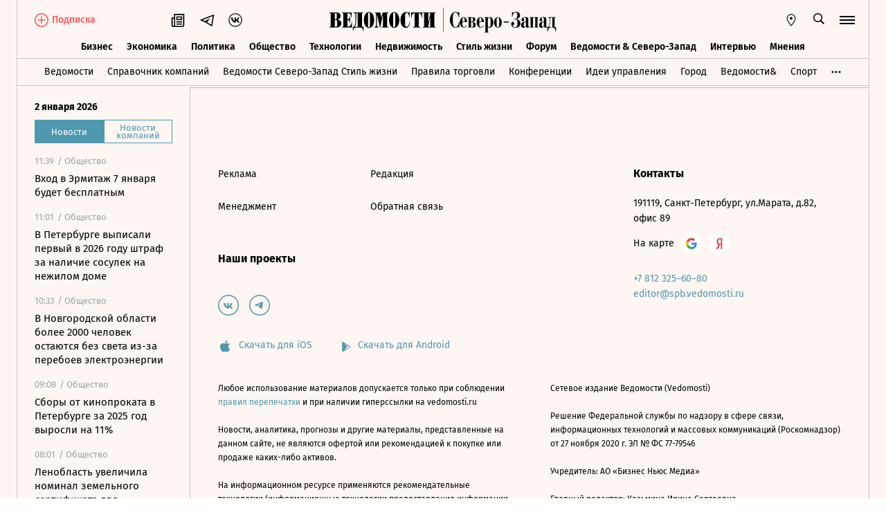

--- FILE ---
content_type: text/css; charset=utf-8
request_url: https://cdn7.vedomosti.ru/1.7.2/assets/ArticleBoxesList-03ac7b89.css
body_size: 34384
content:
@charset "UTF-8";.tippy-box[data-theme~=primary][data-v-832ca394]{background-color:#041c22}.tippy-box[data-theme~=primary][data-placement^=bottom]>.tippy-arrow[data-v-832ca394]:before{border-bottom-color:#041c22}.tippy-box[data-v-832ca394]{border-radius:0}.tippy-content[data-v-832ca394]{padding:0}.anchor[data-v-832ca394]{position:absolute;height:60px}.box-chronology{padding-bottom:20px;margin:40px 0;border-bottom:1px solid var(--ved-border-color);z-index:17}@media screen and (min-width: 704px){.box-chronology{float:left;clear:both;margin:40px 20px 10px 0;width:300px}}@media screen and (min-width: 1550px){.box-chronology{margin-right:50px;margin-left:40px}}.box-chronology__header{display:flex}.box-chronology__block{display:flex;flex-direction:column;justify-content:center}.box-chronology__body{margin-top:20px}.box-chronology__image{flex:none!important;border-radius:50%;object-fit:cover;margin-right:15px;height:50px!important;width:50px!important}.box-chronology__title{color:#000;font-size:16px;font-weight:700;line-height:18.4px;margin-bottom:5px}.box-chronology__subtitle{color:#000;font-size:16px;line-height:18px}.box-chronology__date{font-weight:700;color:var(--ved-main-color, #4f99af);font-size:16px;line-height:18px;margin-bottom:5px}.box-chronology__date i{display:inline-block;width:25px}.box-chronology__row{display:flex;flex-direction:column;margin-top:15px}.box-chronology__row--big{display:block}.box-chronology__row--big .box-chronology__date{margin-right:4px}.box-chronology__text{color:#000;font-size:16px;line-height:18px}.box-container-attachments{position:relative;z-index:2;margin:40px 0}.box-container-attachments__item{display:inline-block;margin-top:10px;margin-bottom:20px;transition:all .3s ease-in-out;padding-bottom:30px;border-bottom:1px solid var(--ved-border-color);z-index:17;width:100%}@media screen and (min-width: 704px){.box-container-attachments__item{float:left;clear:both;flex-direction:column;margin:33px 20px 30px 0;width:300px;display:flex}}@media screen and (min-width: 1550px){.box-container-attachments__item{margin-right:50px}}.box-container-attachments__item:hover .box-container-attachments__title{transition:opacity .3s ease-in-out;opacity:.6}.box-container-attachments__title{font-weight:700;padding-top:30px;line-height:26px;font-size:22px}.box-container-attachments__description{font-size:16px;padding-top:12px;line-height:21px;width:100%}.box-container-attachments__size{white-space:nowrap;color:#9aa5aa}.box-container-attachments__icon{display:inline-flex;position:relative;padding-right:19px}.box-container-attachments__icon span{position:absolute;top:10px;left:0;font-size:9px;background-color:#00f;color:#fff;width:100%;text-transform:uppercase;font-weight:700;text-align:center}.box-gallery{margin-top:30px;margin-left:-10px;margin-right:-10px;width:100vw}@media screen and (min-width: 375px){.box-gallery{margin-left:-20px;margin-right:-20px}}@media screen and (min-width: 704px){.box-gallery{margin-left:0;margin-right:0;margin-top:40px;width:100%}}@media screen and (min-width: 1550px){.box-gallery{padding-left:40px}}.box-gallery__title{padding-bottom:20px;padding-left:40px;font-size:22px;font-weight:700;line-height:115%}@media screen and (min-width: 1550px){.box-gallery__title{padding-left:140px}}.box-gallery__picture{position:relative;width:100%;height:412px;padding-bottom:56.25%;z-index:2;cursor:pointer}@media screen and (min-width: 910px){.box-gallery__picture.has-modal{cursor:pointer}}@media screen and (min-width: 1550px){.box-gallery__picture{height:526px}}.box-gallery__picture .base-image{position:absolute;z-index:3;top:0px}.box-gallery__picture .base-image[src]{object-fit:contain;object-position:center}.box-gallery__picture svg{position:absolute;right:0;bottom:0;margin:15px;z-index:5;display:none}@media screen and (min-width: 910px){.box-gallery__picture:hover.has-modal:before{content:"";display:block;position:absolute;background:linear-gradient(180deg,rgba(41,50,55,0) 0%,#21292e 99.37%);height:75%;mix-blend-mode:normal;opacity:.7;width:100%;bottom:0;left:0;z-index:4}.box-gallery__picture:hover.has-modal svg{display:block}}.box-gallery__info{display:flex;margin-top:10px;transition:all .3s ease-in-out}.box-gallery__info-numeration{display:inline-flex;white-space:nowrap;padding-bottom:20px;font-weight:700;font-size:16px;line-height:19px;margin-right:32px}@media screen and (min-width: 1550px){.box-gallery__info-numeration{margin-right:41px}}.box-gallery__info svg{cursor:pointer}.box-gallery__caption{font-family:Lora,Times,serif;color:#000;margin:0;padding-bottom:20px;width:100%;font-style:italic;font-weight:400;font-size:13px;line-height:20px}.box-gallery__caption i{color:#000}.box-gallery__arrow--left{transform:rotate(180deg);margin-right:12px}.box-gallery__arrow--right{margin-left:12px}.box-gallery__description>*{display:inline}.box-gallery__description--author,.box-gallery__description--credits,.box-gallery__description--author a[href],.box-gallery__description--credits a[href]{color:#b1aca9}.box-gallery__description--content{margin:0}.box-gallery__description--content a[href]{text-decoration:underline;transition:all .3s ease-in-out}.box-mobile-gallery{display:flex;align-items:flex-start;justify-content:flex-start;overflow:hidden;scroll-behavior:smooth;margin:0 -20px;padding:0 30px;width:100vw}.box-mobile-gallery__wrapper{margin-top:40px}.box-mobile-gallery__title{padding-bottom:20px;font-size:18px;font-weight:700;line-height:22px}.box-mobile-gallery__container{display:flex;justify-content:space-evenly;flex-direction:column;margin:0 10px;transition:.2s margin ease-in-out}.box-mobile-gallery__container.visible{padding-bottom:25px}.box-mobile-gallery__container.first.visible{margin-left:-10px}.box-mobile-gallery__container.last.visible{margin-right:10px}.box-mobile-gallery__container .base-image[src]{object-fit:contain;width:auto;max-width:100%;height:100%;max-height:100%}.box-mobile-gallery__container .box-inset-image__caption{opacity:0;margin-top:20px;transition:opacity .2s ease-in-out}.box-mobile-gallery__container .box-inset-image__caption.active{opacity:1}.box-mobile-gallery__container .box-inset-image__caption>*{display:inline}.box-mobile-gallery__numeration{padding-right:10px;font-weight:700;font-style:italic;color:#000}.box-mobile-gallery__author,.box-mobile-gallery__credits,.box-mobile-gallery__author a[href],.box-mobile-gallery__credits a[href]{color:#b1aca9}.box-mobile-gallery__item{position:relative;height:197px;max-width:295px;width:calc(100vw - 25px);display:flex;align-items:center;justify-content:center;padding-bottom:56.25%}.box-mobile-gallery__item img{position:absolute;top:0;width:100%;height:100%;object-fit:cover;object-position:center}.box-mobile-gallery__description--content{display:inline;margin:0}.box-mobile-gallery__description--content a[href]{text-decoration:underline;transition:all .3s ease-in-out}.box-inset-document__border--inset{border-bottom:1px solid var(--ved-border-color);padding-top:20px}.box-inset-document{margin:40px 0}.box-inset-document__gallery{margin:0 -20px;width:100vw}@media screen and (min-width: 320px){.box-inset-document__gallery{margin:0;width:auto}}@media screen and (min-width: 704px){.box-inset-document__gallery{margin:0;width:100%}}.box-inset-document__gallery .box-mobile-gallery{padding:0 30px;margin:0 -20px}.box-inset-document__gallery .box-mobile-gallery__container.visible{padding-bottom:0}@media screen and (min-width: 704px){.box-inset-document__gallery .box-gallery{margin:0}}.box-inset-document__info{display:block;padding:20px 0}.box-inset-document__info span{display:inline-block;margin-right:4px;color:var(--ved-main-color, #4f99af);line-height:21px;font-weight:700;font-size:18px}@media screen and (min-width: 704px){.box-inset-document__info span{margin-bottom:0;position:relative}}.box-inset-document__info strong{font-size:18px;line-height:21px;font-weight:700;transition:all .3s ease-in-out}.box-inset-document__info strong:hover{transition:opacity .3s ease-in-out;opacity:.6}@media screen and (min-width: 704px){.box-inset-document__info strong{font-size:22px;line-height:25px}}.box-inset-document__border{border-top:1px solid var(--ved-border-color)}@media screen and (min-width: 704px){.box-inset-document__border{width:94%;margin-left:auto}}@media screen and (min-width: 1550px){.box-inset-document__border{width:650px}}.box-inset-link--card{margin-left:-20px;margin-right:-20px}@media screen and (min-width: 704px){.box-inset-link--card{margin:0}}.box-inset-link--link{margin:40px 0}.box-inset-link--link:hover a span{transition:opacity .3s ease-in-out;opacity:.6}.box-inset-link .box-paragraph a[href]{text-decoration:none}.box-inset-link .box-paragraph a[href]:hover{opacity:1}.box-inset-link__a{font-size:18px;line-height:22px;display:inline-block;font-weight:700;padding:20px 0;border-bottom:1px solid var(--ved-border-color);border-top:1px solid var(--ved-border-color);width:100%}.box-inset-link__a span{margin-left:5px}.box-inset-link__a strong{color:var(--ved-main-color, #4f99af);transition:all .3s ease-in-out}@media screen and (min-width: 704px){.box-inset-link__a{font-size:22px;line-height:26px}}.box-inset-link__card{display:flex;justify-content:space-between;flex-direction:column;height:100%;width:100%;position:relative;margin-top:40px;margin-bottom:40px;padding:0 20px;z-index:17}.box-inset-link__card-ad{padding:0}@media screen and (min-width: 704px){.box-inset-link__card-ad{padding:0 20px}}.box-inset-link__card .card__info{transition:all .3s ease-in-out;border-bottom:1px solid var(--ved-border-color);padding-bottom:10px;border-top:1px solid var(--ved-border-color);padding-top:20px;z-index:20}.box-inset-link__card .card__info:hover .card__title{transition:opacity .3s ease-in-out;opacity:.6}@media screen and (min-width: 704px){.box-inset-link__card .card__info{display:flex;border-top:none;padding-top:0;padding-bottom:20px;flex-direction:column-reverse;margin-left:0;margin-right:0}}.box-inset-link__card .card__info-ad{margin-left:20px;margin-right:20px}@media screen and (min-width: 704px){.box-inset-link__card .card__info-ad{padding-bottom:10px;margin-left:0;margin-right:0;flex-direction:column}}.box-inset-link__card .card__title-block{margin-bottom:20px;font-size:22px;line-height:26px}@media screen and (min-width: 704px){.box-inset-link__card .card__title-block{margin-bottom:0}}.box-inset-link__card .card__title{display:inline;font-weight:700}.box-inset-link__card .card__title-block{font-size:20px;line-height:24px;display:inline-block}@media screen and (min-width: 704px){.box-inset-link__card .card__title-block{font-size:16px;line-height:19.2px}}.box-inset-link__card .card__title-block-ad{font-size:22px;line-height:26.4px}.box-inset-link__card .card__title-block .card__title{font-size:inherit;line-height:inherit}.box-inset-link__card .card__title-type{font-weight:700;color:var(--ved-main-color, #4f99af)}.box-inset-link__card .card__rubrics{font-size:12px;line-height:14px}@media screen and (min-width: 704px){.box-inset-link__card .card__rubrics{margin-bottom:10px}}.box-inset-link__card .card__body{display:flex;flex-direction:column}.box-inset-link__card .card__image{width:100%;z-index:10}@media screen and (min-width: 704px){.box-inset-link__card .card__image{height:211px;margin-bottom:10px}.box-inset-link__card .card__image-ad{margin-bottom:20px}}.box-inset-link__card .card__image+.card__info{border-top:none}.box-inset-link__card .card__subtitle{font-size:16px;line-height:20px;font-weight:400;margin-top:10px;margin-bottom:0}.box-inset-link__card .card-tools{padding:20px;display:none;position:static;height:auto;z-index:10}@media screen and (min-width: 704px){.box-inset-link__card{float:left;clear:both;padding:0;margin:40px 20px 40px 0;width:300px}.box-inset-link__card .card__image{height:169px;margin-right:0}.box-inset-link__card .card-tools{display:flex}.box-inset-link__card .card-tools__tags{margin-left:0}.box-inset-link__card .card-tools__bookmark{padding-right:0}}@media screen and (min-width: 1550px){.box-inset-link__card{margin:40px 50px 40px 40px}}.box-inset-link .card__partner{display:flex;gap:10px;font-size:13px;line-height:20px;color:#9aa5aa;flex-direction:row;align-items:flex-end;justify-content:space-between}.box-inset-link .card__partner-disclaimer{font-size:10px;line-height:12px}.box-inset-link .card__partner-content{display:flex;flex-direction:column}.box-inset-link .card__partner-name{word-break:break-word}@media screen and (min-width: 704px){.box-inset-link .card__partner{margin-top:25px}}.box-inset-link .card__day{display:flex;flex-direction:column;width:100%;height:100%;border-bottom:1px solid var(--ved-border-color);padding-bottom:20px;z-index:10}.box-inset-link .card__day-number{font-weight:900;font-size:80px;line-height:92px;color:var(--ved-main-color, #4f99af)}.box-inset-link .card__day-text{font-weight:700;font-size:22px;line-height:22px;color:var(--ved-main-color, #4f99af);padding-bottom:18px}@media screen and (min-width: 704px){.box-inset-link .card__day-text{font-size:34px;line-height:34px;padding-bottom:30px}}.box-inset-link .card__day-annotation{font-weight:700;font-size:18px;line-height:20px}@media screen and (min-width: 704px){.box-inset-link .card__day-annotation{font-size:20px}}.box-inset-link .card__tooltip{position:relative}.box-inset-link .card__tooltip .tooltip__body{left:unset;right:-20px;width:100vw}@media screen and (min-width: 704px){.box-inset-link .card__tooltip .tooltip__body{left:inherit;right:inherit;width:200px}}.box-inset-link .card__tooltip .tooltip__body:before{left:unset;right:21px}@media screen and (min-width: 704px){.box-inset-link .card__tooltip .tooltip__body:before{left:50%;right:unset}}.box-paragraph{position:relative}.box-paragraph.indent>ul{padding-left:10px}.box-paragraph.indent>ul li{padding-left:18px}@media screen and (min-width: 704px){.box-paragraph{padding-left:40px}}@media screen and (min-width: 1550px){.box-paragraph{padding-left:180px}}.box-paragraph__text,.box-paragraph__ul,.box-paragraph__ol{font-family:Lora,Times,serif;margin:15px 0 0;padding:0;font-size:16px;line-height:26px}@media screen and (min-width: 1550px){.box-paragraph__text,.box-paragraph__ul,.box-paragraph__ol{font-size:18px;line-height:28px;margin-top:20px}}.box-paragraph__ul>li,.box-paragraph__ol>li{list-style:none;padding-left:22px;position:relative;display:flex;flex-wrap:wrap}.box-paragraph__ul>li:before,.box-paragraph__ol>li:before{content:"•";position:absolute;left:0;top:0}.box-paragraph__ul>li:not(:last-child),.box-paragraph__ol>li:not(:last-child){margin-bottom:20px}.box-paragraph__ul>li p,.box-paragraph__ol>li p{display:inline;margin:0;padding:0;width:100%}.box-paragraph__ul>li p:not(:first-child),.box-paragraph__ol>li p:not(:first-child){margin-top:15px}.box-paragraph__ol{counter-reset:ol}.box-paragraph__ol>li{counter-increment:ol}.box-paragraph__ol>li:before{content:counter(ol) ".";font-weight:700;padding-right:14px}.box-paragraph__text{display:block}.box-paragraph__text mark{background-color:#ab6e754d;color:#000}.box-paragraph__subtitle{font-size:18px;line-height:26px;margin-top:30px}@media screen and (min-width: 1550px){.box-paragraph__subtitle{font-size:24px;line-height:32px}}.box-paragraph__selection-box{display:flex;align-items:center;justify-content:center;font-size:14px;background-color:#000;color:#fff;width:100%;height:52px;position:absolute;top:0;left:0;cursor:pointer;z-index:21;transition:all .2s ease-in-out}@media screen and (min-width: 704px){.box-paragraph__selection-box{width:295px}}.box-paragraph__selection-box svg{margin-right:10px}.box-paragraph__selection-box:hover{box-shadow:0 0 24px #2c425833;color:var(--ved-main-color, #4f99af)}.box-paragraph__selection-box:after{border-style:solid;border-width:7px 7px 0 7px;border-color:black rgba(0,0,0,0) rgba(0,0,0,0) rgba(0,0,0,0);position:absolute;bottom:-7px;left:calc(50% - 7px)}@media screen and (min-width: 704px){.box-paragraph__selection-box:after{content:""}}.box-paragraph a[href]{text-decoration:underline;text-decoration-skip-ink:none;transition:all .3s ease-in-out}.box-paragraph a[href]:hover{opacity:.5}.selection-tag{padding-left:0;padding-bottom:15px}@media screen and (min-width: 704px){.selection-tag{padding-left:128px}}.box-quote{position:relative;display:flex;flex-direction:column;float:left;clear:both;width:100%;padding-bottom:20px;margin:40px 0;border-bottom:1px solid var(--ved-border-color);z-index:10}@media screen and (min-width: 704px){.box-quote{margin:40px 20px 10px 0;width:300px}}@media screen and (min-width: 1550px){.box-quote{margin-right:50px;margin-left:40px}}.box-quote--long{flex-direction:column-reverse}@media screen and (min-width: 704px){.box-quote--long{width:auto;margin:40px 20px 40px 40px}}@media screen and (min-width: 1550px){.box-quote--long{margin-left:180px}}.box-quote--long .box-quote__text{font-size:16px;line-height:26px}@media screen and (min-width: 704px){.box-quote--long .box-quote__text{line-height:28px}}@media screen and (min-width: 1550px){.box-quote--long .box-quote__text{font-size:18px;line-height:30px}}.box-quote--long .box-quote__info{margin:20px 0 10px}.box-quote--long .box-quote__author-image{width:40px;height:40px}.box-quote--long .box-quote__author-name{line-height:1.3}.box-quote--long .box-quote__author-rank{line-height:1.3;font-size:12px}.box-quote--long .box-quote__author-info{display:block}.box-quote__text{font-family:Lora,Times,serif;color:#000;font-size:18px;font-style:italic;font-weight:700;line-height:24px;margin:0}.box-quote__info{margin-bottom:20px}.box-quote__author{display:flex}.box-quote__author-image{height:50px;width:50px;margin-right:15px}.box-quote__author-image img{border-radius:50%}.box-quote__author-name{font-weight:700}.box-quote__author-info{display:flex;flex-direction:column;justify-content:center;flex:1;font-size:14px;line-height:16px}.box-roll{background-color:#fdf8f5;max-height:320px;overflow:hidden;padding:30px 20px;position:relative}.box-roll__overlay{background:linear-gradient(to bottom,rgba(255,249,243,0),#fdf6f2);content:"";cursor:pointer;height:100%;left:0;position:absolute;top:0;transition-property:opacity,visibility;transition:.3s ease-in-out;width:100%}.box-roll__overlay--hidden{opacity:0;visibility:hidden}.box-roll__title{align-items:center;color:#000;cursor:pointer;display:inline-flex;font-size:14px;font-weight:700;line-height:1.6}.box-roll__title:after{background:url(https://cdn7.vedomosti.ru/1.7.2/assets/arrow-short-d808dc46.svg) 50% 50% no-repeat;content:"";height:10px;margin:4px 0 0 10px;width:10px}.box-roll__text{color:#000;font-size:14px;line-height:1.6;margin:10px 0 0}@media screen and (min-width: 704px){.box-roll{max-height:200px;padding:30px 40px}.box-roll__title{font-size:18px}.box-roll__text{margin:20px 0 0}}@media screen and (min-width: 1024px){.box-roll{padding:30px 50px}}.box-roll--open{max-height:1000px}.selection-slider{position:relative;width:100%;overflow:hidden}.selection-slider__track{display:flex;transition:transform .3s ease}.selection-slider__slide{flex:0 0 100%}.selection-item{position:relative;max-height:197px;height:0;margin-bottom:10px;opacity:0;visibility:hidden}@media screen and (min-width: 704px){.selection-item{max-height:unset}}.selection-item.active{max-height:unset;height:auto;opacity:1;visibility:visible}.selection-item__image-content{position:relative;width:100%;height:197px;cursor:pointer}@media screen and (min-width: 704px){.selection-item__image-content{height:526px}}.selection-item__image-content .base-image{position:absolute;top:0;left:0;pointer-events:none}.selection-item__image-content .base-image[src]{object-fit:contain;object-position:center}.selection-item__image-button{position:absolute;top:0;width:100px;height:100%;cursor:pointer}.selection-item__image-button.--left{left:0}.selection-item__image-button.--right{right:0}.selection-item__caption{margin-top:10px;font-family:Lora,Times,serif;font-size:12px;line-height:20px;font-style:italic;opacity:0;transition:opacity .2s ease-in-out}.selection-item__caption-title{color:#000}.selection-item__caption-credits{white-space:nowrap}.selection-item__caption-author,.selection-item__caption-credits,.selection-item__caption-author a[href],.selection-item__caption-credits a[href]{color:#b1aca9}.selection-item__caption a[href]{text-decoration:underline;transition:all .3s ease-in-out}.selection-item__caption.active{opacity:1}.selection-item__embed{height:197px;position:relative}@media screen and (min-width: 704px){.selection-item__embed{height:auto}}.selection-item__embed.active{height:auto}.selection-item__embed-content,.selection-item__embed-plug{height:100%}.selection-item__embed-plug{background-color:#e1e1e1}.selection-item__embed-content{position:relative;width:100%;padding-bottom:76.48%}.selection-item__embed-content iframe{position:absolute;width:100%!important;height:100%!important;left:0;top:0}.selection-numeration{display:inline-flex;white-space:nowrap;margin-top:0;margin-right:20px;font-size:16px;font-weight:700;line-height:19px}@media screen and (min-width: 704px){.selection-numeration{margin-top:5px}}.selection-numeration__arrow.--left{transform:rotate(180deg);margin-right:12px}.selection-numeration__arrow.--right{margin-left:12px}.selection-info{display:flex}.selection-info svg{cursor:pointer}.selection-info__content{position:relative;width:100%}.selection-info__content-title{display:flex;align-items:center;margin-bottom:15px;font-family:Fira Sans;font-size:18px;font-weight:700;line-height:26px}@media screen and (min-width: 704px){.selection-info__content-title{margin-bottom:12px;font-size:24px;line-height:30px}}.selection-info__content-text{font-family:Lora;font-size:16px;font-weight:400;line-height:26px}.selection-info a{text-decoration:underline;transition:all .3s ease-in-out}.selection-info a:hover{opacity:.5}.contents{display:contents}.box-selection{margin-bottom:70px}.box-selection__content{display:flex;align-items:flex-start;justify-content:flex-start;width:100%;overflow-x:scroll;scroll-behavior:smooth}.box-selection__content-item{flex:0 0 auto;width:100%}.progress-bar{margin-bottom:20px}.progress-bar__counter{margin:0;font-size:13px;line-height:20px;letter-spacing:.5px}.progress-bar__line{position:relative;width:100%;height:4px;margin-top:10px;background-color:#e4deda;border-radius:4px;overflow:hidden}.progress-bar__line-fill{position:absolute;top:0;left:0;width:100%;height:100%;background:var(--ved-main-color, #4f99af);transition:transform .3s ease-in-out}.result__image{margin:0 -20px 30px}.result__image[src]{object-fit:contain}@media screen and (min-width: 704px){.result__image{margin:0 0 40px}}.result__container{padding-left:40px}@media screen and (min-width: 320px){.result__container{padding-left:0}}@media screen and (min-width: 704px){.result__container{padding-left:40px}}@media screen and (min-width: 1550px){.result__container{padding-left:180px}}.result__score{margin-bottom:10px;font-size:16px;font-weight:700;line-height:19.2px}@media screen and (min-width: 704px){.result__score{margin-bottom:15px;font-size:18px;line-height:21.6px}}.result__title{margin-bottom:10px;font-size:18px;font-weight:700;line-height:26px}@media screen and (min-width: 375px){.result__title{margin-bottom:20px}}@media screen and (min-width: 704px){.result__title{font-size:24px;line-height:32px}}@media screen and (min-width: 1024px){.result__title{font-size:26px;line-height:32px}}.result__text{font-size:16px;line-height:26px}@media screen and (min-width: 1550px){.result__text{font-size:18px;line-height:28px}}.result__text a[href]{text-decoration:underline;transition:all .3s ease-in-out}.result__text a[href]:hover{opacity:.5}.result__text a[href]:focus{opacity:1}.result__share{margin-top:20px}@media screen and (min-width: 704px){.result__share{margin-top:40px}}.result__share-title{margin-bottom:10px;font-size:14px;line-height:22px}.box-test{margin-top:30px;padding-left:40px;scroll-margin-top:50px}@media screen and (min-width: 320px){.box-test{padding-left:0;scroll-margin-top:70px}}@media screen and (min-width: 375px){.box-test{margin-top:40px}}@media screen and (min-width: 704px){.box-test{margin-top:30px;padding-left:40px;scroll-margin-top:50px}}@media screen and (min-width: 1550px){.box-test{margin-top:40px;padding-left:180px}}.box-test.--finished{padding-left:0}.box-test__question{font-size:24px;font-weight:700;line-height:32px}@media screen and (min-width: 320px){.box-test__question{font-size:17px;line-height:24px}}@media screen and (min-width: 375px){.box-test__question{font-size:18px;line-height:26px}}@media screen and (min-width: 704px){.box-test__question{font-size:22px;line-height:28px}}@media screen and (min-width: 1024px){.box-test__question{font-size:24px;line-height:32px}}.box-test__question a[href]{color:#4f99af;transition:opacity .3s ease-in-out}.box-test__question a[href]:hover{opacity:.5}.box-test__image{margin:30px 0 0}.box-test__list{list-style:none;margin:30px 0;padding:0}@media screen and (min-width: 704px){.box-test__list{margin-bottom:40px}}.box-test__item{position:relative;display:flex;justify-content:space-between;margin-bottom:20px;padding-right:20px;font-size:14px;line-height:20px;letter-spacing:.5px}.box-test__item:last-child{margin-bottom:0}.box-test__variant{position:relative;display:flex;margin:0;user-select:none;cursor:pointer}.box-test__variant.--confirmed{pointer-events:none;cursor:default;user-select:auto}.box-test__variant.--right .box-test__title{color:#4f99af}.box-test__variant.--wrong .box-test__title{color:#ff5757}.box-test__marker{position:relative;width:20px;height:20px;border:2px solid #e0e0e0;cursor:pointer;color:#4f99af;flex-shrink:0}.box-test__marker-icon{position:absolute;top:-1px;left:-1px;width:20px;height:20px;opacity:0;transform:translate(-2px,5px);pointer-events:none;transition:all .2s ease-in-out}.box-test__marker-icon.--selected{opacity:1;transform:translate(0)}.box-test__marker.--wrong{color:#ff5757}.box-test__marker.radio{border-radius:50%}.box-test__marker.radio.--right{border-color:#4f99af;border-width:7px}.box-test__marker.radio.--wrong{border-color:#ff5757;border-width:7px}.box-test__title{padding-left:15px}.box-test__mark{position:absolute;right:0}.box-test__answer{position:relative;margin-bottom:30px;color:#000}.box-test__answer-sign{font-weight:700}.box-test__answer-sign.--right{color:#4f99af}.box-test__answer-sign.--wrong{color:#ff5757}.box-test__share{margin:15px 0 0}.box-text{max-height:480px;overflow:hidden;position:relative;transition:max-height .2s ease-in-out;border-bottom:1px solid var(--ved-border-color);margin:40px 0;z-index:10}@media screen and (min-width: 704px){.box-text{margin:0 20px}}.box-text:after{content:"";background:linear-gradient(180deg,#fdf6f2 30px,rgba(253,246,242,0) 102px);transform:scaleY(-1);height:102px;width:100%;position:absolute;left:0;bottom:-1px;pointer-events:none;transition:all .3s ease-in-out;z-index:2}@media screen and (min-width: 704px){.box-text:after{background:linear-gradient(180deg,#fdf6f2 35px,rgba(253,246,242,0) 107px);height:107px}}.box-text--horizontal{cursor:pointer;max-height:271px}.box-text--horizontal .box-text__text{margin-right:20px}.box-text--horizontal.box-text--image{max-height:517px}.box-text--horizontal:before{content:url(https://cdn7.vedomosti.ru/1.7.2/assets/tick-2cacc6f0.svg);height:10px;width:10px;position:absolute;right:0;bottom:0;margin-bottom:40px;z-index:5}.box-text--toggled{max-height:100%!important}.box-text--toggled:after{opacity:0;visibility:hidden}.box-text--toggled:before{transform:rotate(180deg)}.box-text--image .box-text__title{margin-bottom:10px}.box-text--image .box-text__text{margin-top:0}.box-text__title{color:#000;font-size:22px;font-weight:700;line-height:26px;margin:0 0 20px}.box-text__text{color:#000;font-size:16px;line-height:21px;margin-bottom:30px}.box-text__text p a[href]{text-decoration:underline}.box-text__image{display:flex;flex:none;margin-bottom:20px}.box-text__image img{min-height:158px}@media screen and (min-width: 375px){.box-text__image img{min-height:189px}}@media screen and (min-width: 704px){.box-text__image img{width:300px;height:169px}}@media screen and (min-width: 704px){.box-text{float:left;clear:both;width:300px;margin:40px 20px 40px 0}.box-text--horizontal{float:none;max-height:166px;max-width:calc(100% - 40px);width:100%;margin:40px 20px 40px 40px}.box-text--horizontal.box-text--image{max-height:258px}.box-text--horizontal.box-text--image .box-text__text{margin-top:0}.box-text--horizontal .box-text__image{float:left;clear:both;margin-right:20px;margin-bottom:10px}.box-text--horizontal .box-text__image img{width:260px;height:146px}.box-text--horizontal .box-text__text{margin-right:40px}}@media screen and (min-width: 1550px){.box-text{margin-right:50px;margin-left:40px}.box-text--horizontal{margin-left:180px;max-width:650px}.box-text--horizontal .box-text__image img{width:300px;height:169px}.box-text--horizontal.box-text--image{max-height:280px}}.box-video{margin:30px 0}.box-video__iframe{width:100%;height:320px}@media screen and (min-width: 704px){.box-video__iframe{height:360px}}@media screen and (min-width: 1024px){.box-video__iframe{height:480px}}@media (min-width: 1480px){.box-video__iframe{height:560px}}.tippy-box[data-theme~=primary][data-v-d9ad7aa2]{background-color:#041c22}.tippy-box[data-theme~=primary][data-placement^=bottom]>.tippy-arrow[data-v-d9ad7aa2]:before{border-bottom-color:#041c22}.tippy-box[data-v-d9ad7aa2]{border-radius:0}.tippy-content[data-v-d9ad7aa2]{padding:0}@keyframes movement-d9ad7aa2{0%{width:100%}50%{width:0}}@keyframes movement-alternate-d9ad7aa2{0%{left:0}50%{left:100%}}.movement-animate[data-v-d9ad7aa2]{animation:movement-d9ad7aa2 10s 1 alternate linear}.movement-line[data-v-d9ad7aa2]{animation:movement-alternate-d9ad7aa2 10s 1 alternate linear}.comparison-image[data-v-d9ad7aa2]{width:100%;height:100%;position:relative;pointer-events:none;overflow:hidden;-webkit-touch-callout:none;-webkit-user-select:none;-khtml-user-select:none;-moz-user-select:none;-ms-user-select:none;user-select:none}.comparison-image__loader[data-v-d9ad7aa2]{z-index:5}.comparison-image__before[data-v-d9ad7aa2]{position:absolute;left:0;top:0;bottom:0;width:100%;height:100%;z-index:1;pointer-events:none}.comparison-image__before[data-v-d9ad7aa2] .base-image.image-before{object-fit:fill}.comparison-image__divider[data-v-d9ad7aa2]{top:0;right:0;left:0;bottom:0;height:100%;position:relative;z-index:2}.comparison-image__divider__line[data-v-d9ad7aa2]{background:white;width:4px;height:100%;position:relative}.comparison-image__divider__line__circle[data-v-d9ad7aa2]{position:absolute;width:14px;height:82px;top:calc(50% - 41px);left:-6px;border-radius:10px;background:white;cursor:e-resize;transition:.6s;pointer-events:all}.comparison-image__divider__line__circle[data-v-d9ad7aa2]:hover{transform:scale(1.2)}.comparison-image__divider .thumbnail-line[data-v-d9ad7aa2]{width:1px}.comparison-image__divider .thumbnail-line .comparison-image__divider__line__circle[data-v-d9ad7aa2]{position:absolute;width:4px;height:20px;top:calc(50% - 10px);left:-2px;border-radius:10px;background:white;cursor:default}.comparison-image__after[data-v-d9ad7aa2]{position:absolute;right:0;bottom:0;top:0;width:100%;height:100%;z-index:1;overflow:hidden;pointer-events:none}.comparison-image__after[data-v-d9ad7aa2] .base-image.image-after{position:absolute;right:0;object-fit:fill}.comparison-image .--disabled[data-v-d9ad7aa2]{opacity:0}.box-comparison{margin-top:20px}@media screen and (min-width: 704px){.box-comparison{padding-left:40px}}@media screen and (min-width: 1550px){.box-comparison{padding-left:180px}}.box-comparison__image{height:211px}@media screen and (min-width: 704px){.box-comparison__image{height:366px}}.box-comparison__caption{font-family:Lora;margin-top:10px;font-weight:400;font-style:italic;font-size:12px;line-height:20px}.tippy-box[data-theme~=primary][data-v-f8bb4764]{background-color:#041c22}.tippy-box[data-theme~=primary][data-placement^=bottom]>.tippy-arrow[data-v-f8bb4764]:before{border-bottom-color:#041c22}.tippy-box[data-v-f8bb4764]{border-radius:0}.tippy-content[data-v-f8bb4764]{padding:0}.anchors-list[data-v-f8bb4764]{font-family:Lora,Times,serif}@media screen and (min-width: 704px){.anchors-list[data-v-f8bb4764]{padding-left:40px}}@media screen and (min-width: 1550px){.anchors-list[data-v-f8bb4764]{padding-left:180px}}.anchors-list__heading[data-v-f8bb4764]{font-weight:400;font-size:22px;display:flex;align-items:center;gap:5px;cursor:pointer;width:fit-content}@media screen and (min-width: 1550px){.anchors-list__heading[data-v-f8bb4764]{font-size:26px}}.anchors-list__heading .rotate[data-v-f8bb4764]{transform:rotate(180deg)}.anchors-list__list[data-v-f8bb4764]{font-weight:400;font-size:16px;padding-left:25px;margin:20px 0}@media screen and (min-width: 1550px){.anchors-list__list[data-v-f8bb4764]{font-size:18px;margin:20px 0 40px}}.anchors-list__list li[data-v-f8bb4764]{cursor:pointer;width:fit-content;margin-bottom:10px}.anchors-list__list li[data-v-f8bb4764]:hover{transition:opacity .3s ease-in-out;opacity:.6}.tippy-box[data-theme~=primary]{background-color:#041c22}.tippy-box[data-theme~=primary][data-placement^=bottom]>.tippy-arrow:before{border-bottom-color:#041c22}.tippy-box{border-radius:0}.tippy-content{padding:0}.article-boxes-list{word-break:break-word;overflow-wrap:break-word;margin-top:30px}.article-boxes-list__item.show-box-leave-active,.article-boxes-list__item.show-box-enter-active{transition:transform .4s,background-color 4s}.article-boxes-list__item--created.show-box-enter-to{background-color:#fdf6f2;transform:translateY(-50%)}.article-boxes-list__item--created.show-box-leave-to{background-color:#fdf6f2;transform:none}.article-boxes-list__item.anchor{display:flow-root}.article-boxes-list__info{line-height:20px}.article-boxes-list__time{font-size:14px;font-weight:700}.article-boxes-list__author{font-size:12px;margin-left:7px;color:#9aa5aa}@media screen and (min-width: 1550px){.article-boxes-list__item{position:relative}.article-boxes-list__info{position:absolute;top:33px;left:0}.article-boxes-list__time{display:block;margin-bottom:6px}.article-boxes-list__author{display:block;margin-left:0}}.article-boxes-answer{font-weight:700;font-size:18px;line-height:26px;display:block;margin-top:30px;margin-bottom:15px;padding:15px 0;border-top:1px solid black;border-bottom:1px solid black}@media screen and (min-width: 704px){.article-boxes-answer{font-size:22px;line-height:25px;margin-top:40px;margin-bottom:30px;margin-left:40px;padding:21px 0}}@media screen and (min-width: 1550px){.article-boxes-answer{margin-top:50px;margin-left:180px}}.article-boxes-answer span{color:var(--ved-main-color, #4f99af)}.letter-info{font-size:16px;font-style:italic;font-weight:400;line-height:22px;padding-left:20px;border-left:1px solid #4f99af;margin-top:30px}@media screen and (min-width: 704px){.letter-info{margin-left:40px;margin-top:40px}}@media screen and (min-width: 1550px){.letter-info{margin-left:180px}}.letter-info a{color:var(--ved-main-color, #4f99af)}


--- FILE ---
content_type: text/javascript; charset=utf-8
request_url: https://cdn7.vedomosti.ru/1.7.2/assets/jsonld-f54b1534.js
body_size: 4601
content:
import{a as l,X as x,x as P,Y as M,B as O,I as Y,T as z,Z as B}from"./index-f0dd5e7e.js";import{p as I}from"./vendor-885b2219.js";const J=()=>O()?"https://cdn.vedomosti.ru/image/2025/20/ooo9y/original-vzp.png":Y()||z()?"https://cdn.vedomosti.ru/image/2025/20/p0ald/original-wes.png":"https://cdn5.vedomosti.ru/image/2016/logo1.png",T=t=>{var i;const o=(i=t==null?void 0:t.project)==null?void 0:i.slug;return o==="spb"||o==="spb_lifestyle"?"Ведомости. Северо-Запад":o==="south"?"Ведомости. ЮГ":"Ведомости"},h=(t="")=>{const o=t.split("/");if(o[0].includes("vedomosti")){const i="https://",s=B()?"www.":"";return o[0]=`${i}${s}${M()}`,o.join("/")}return t},e=()=>({south:{legalName:"ООО «Союзники»",addressLocality:"Краснодар",postalCode:"350000",streetAddress:"ул. Рашпилевская, 67/1, этаж 2, помещ. 2",telephone:"+78619910133",foundingDate:"2017",url:l(),logo:"https://cdn.vedomosti.ru/image/2025/20/oud55/original-w73.png",description:"Ведомости. ЮГ - качественный региональный контент о бизнесе, экономике и политике. Актуальные новости, экспертные статьи и аналитика в деловом издании «Ведомости. Юг»."},spb:{legalName:"АО «Бизнес Ньюс Медиа»",addressLocality:"Санкт-Петербург",postalCode:"191119",streetAddress:"ул.Марата, д.82, офис 89",telephone:"+78123256080",foundingDate:"1999",url:l(),logo:"https://cdn.vedomosti.ru/image/2025/20/p35ii/original-wih.png",description:"Качественный контент о бизнесе, экономике и политике. Актуальные новости, экспертные статьи и аналитика в деловом издании «Ведомости. Северо-Запад» — региональный выпуск."},"spb-style":{legalName:"АО «Бизнес Ньюс Медиа»",addressLocality:"Санкт-Петербург",postalCode:"191119",streetAddress:"ул.Марата, д.82, офис 89",telephone:"+78123256080",foundingDate:"1999",url:l(),logo:"https://cdn.vedomosti.ru/image/2025/20/p35ii/original-wih.png",description:"Ведомости. Северо-Запад Стиль жизни - обзоры актуальных трендов, новости и репортажи, мнения экспертов из мира моды, красоты, дизайна, гастрономии, здоровья и путешествий."},global:{legalName:"АО «Бизнес Ньюс Медиа»",addressLocality:"Москва",postalCode:"127018",streetAddress:"ул. Полковая, д. 3, стр. 1",telephone:"+74959563458",foundingDate:"1999",url:l(),logo:"https://upload.wikimedia.org/wikipedia/commons/thumb/0/0c/Vedomosti_logo.svg/516px-Vedomosti_logo.svg.png",description:"Ведомости - ежедневная деловая газета России, выходит с 1999 года. В газете представлена информация об экономических, финансовых, корпоративных и политических событиях, анализ и прогнозы развития ситуации."}})[x()],E={"@context":"https://schema.org","@type":"Organization",legalName:e().legalName,address:{"@type":"PostalAddress",addressLocality:e().addressLocality,postalCode:e().postalCode,streetAddress:e().streetAddress},telephone:e().telephone,foundingDate:e().foundingDate,url:e().url,logo:e().logo,description:e().description},H=({article:t})=>{var b,w;const{title:o,subtitle:i,image:s,url:f,author:N,second_author:C,links:a,published_at:d,last_updated_at:D}=t,y=r=>r.map(n=>{var v,_;const{first_name:u,last_name:g,title:V,portrait:c,categories:m,appointment:j}=n,A=(v=c==null?void 0:c.original)==null?void 0:v.url;return{"@type":"Person",givenName:u||"",familyName:g||"",name:V||"",affiliation:((_=m==null?void 0:m.project)==null?void 0:_.title)||"Ведомости",jobTitle:j||"журналист",url:n.url?h(n.url):"",image:A?"https://cdn5.vedomosti.ru"+A:""}}),L=()=>{var n;const r=[N,C].filter(Boolean);if(r.length)return y(r);if((n=a==null?void 0:a.authors)!=null&&n.length){const u=a.authors.map(g=>g.bound_document).filter(Boolean);return y(u)}return[{}]},S=s!=null&&s.original?{"@type":"ImageObject",url:"https://cdn5.vedomosti.ru"+(s.original.url_webp?s.original.url_webp:s.original.url),width:s.original.width,height:s.original.height}:null,p=r=>I(r).tz("Europe/Moscow").format("YYYY-MM-DDTHH:mm:ssZ");return{"@context":"https://schema.org","@type":"NewsArticle",name:o,headline:o,description:i,url:h(f),articleSection:(w=(b=P(t,"categories","rubrics"))==null?void 0:b[0])==null?void 0:w.title,datePublished:p(d),dateCreated:p(d),dateModified:p(D||d),author:L(),mainEntityOfPage:{"@type":"WebPage","@id":h(f)},image:S,publisher:{"@type":"Organization",name:T(t.categories),telephone:e().telephone,address:{"@type":"PostalAddress",streetAddress:e().streetAddress,postalCode:e().postalCode,addressLocality:e().addressLocality},logo:{"@type":"ImageObject",url:J(),width:248,height:60}}}};export{H as c,E as i};


--- FILE ---
content_type: text/javascript; charset=utf-8
request_url: https://cdn7.vedomosti.ru/1.7.2/assets/lodash-22bd18ef.js
body_size: 21221
content:
import{c as Z,g as Jn}from"./axios-3a15ce39.js";var nr,vt;function Xn(){if(vt)return nr;vt=1;function r(){this.__data__=[],this.size=0}return nr=r,nr}var ir,_t;function fn(){if(_t)return ir;_t=1;function r(e,t){return e===t||e!==e&&t!==t}return ir=r,ir}var sr,lt;function Q(){if(lt)return sr;lt=1;var r=fn();function e(t,a){for(var n=t.length;n--;)if(r(t[n][0],a))return n;return-1}return sr=e,sr}var ur,ht;function Yn(){if(ht)return ur;ht=1;var r=Q(),e=Array.prototype,t=e.splice;function a(n){var i=this.__data__,s=r(i,n);if(s<0)return!1;var u=i.length-1;return s==u?i.pop():t.call(i,s,1),--this.size,!0}return ur=a,ur}var or,yt;function Zn(){if(yt)return or;yt=1;var r=Q();function e(t){var a=this.__data__,n=r(a,t);return n<0?void 0:a[n][1]}return or=e,or}var cr,pt;function Qn(){if(pt)return cr;pt=1;var r=Q();function e(t){return r(this.__data__,t)>-1}return cr=e,cr}var fr,bt;function ri(){if(bt)return fr;bt=1;var r=Q();function e(t,a){var n=this.__data__,i=r(n,t);return i<0?(++this.size,n.push([t,a])):n[i][1]=a,this}return fr=e,fr}var vr,gt;function rr(){if(gt)return vr;gt=1;var r=Xn(),e=Yn(),t=Zn(),a=Qn(),n=ri();function i(s){var u=-1,o=s==null?0:s.length;for(this.clear();++u<o;){var c=s[u];this.set(c[0],c[1])}}return i.prototype.clear=r,i.prototype.delete=e,i.prototype.get=t,i.prototype.has=a,i.prototype.set=n,vr=i,vr}var _r,dt;function ei(){if(dt)return _r;dt=1;var r=rr();function e(){this.__data__=new r,this.size=0}return _r=e,_r}var lr,qt;function ti(){if(qt)return lr;qt=1;function r(e){var t=this.__data__,a=t.delete(e);return this.size=t.size,a}return lr=r,lr}var hr,Tt;function ai(){if(Tt)return hr;Tt=1;function r(e){return this.__data__.get(e)}return hr=r,hr}var yr,At;function ni(){if(At)return yr;At=1;function r(e){return this.__data__.has(e)}return yr=r,yr}var ii=typeof Z=="object"&&Z&&Z.Object===Object&&Z,vn=ii,si=vn,ui=typeof self=="object"&&self&&self.Object===Object&&self,oi=si||ui||Function("return this")(),R=oi,ci=R,fi=ci.Symbol,We=fi,mt=We,_n=Object.prototype,vi=_n.hasOwnProperty,_i=_n.toString,U=mt?mt.toStringTag:void 0;function li(r){var e=vi.call(r,U),t=r[U];try{r[U]=void 0;var a=!0}catch{}var n=_i.call(r);return a&&(e?r[U]=t:delete r[U]),n}var hi=li,yi=Object.prototype,pi=yi.toString;function bi(r){return pi.call(r)}var gi=bi,Ct=We,di=hi,qi=gi,Ti="[object Null]",Ai="[object Undefined]",St=Ct?Ct.toStringTag:void 0;function mi(r){return r==null?r===void 0?Ai:Ti:St&&St in Object(r)?di(r):qi(r)}var z=mi;function Ci(r){var e=typeof r;return r!=null&&(e=="object"||e=="function")}var D=Ci,pr,jt;function ln(){if(jt)return pr;jt=1;var r=z,e=D,t="[object AsyncFunction]",a="[object Function]",n="[object GeneratorFunction]",i="[object Proxy]";function s(u){if(!e(u))return!1;var o=r(u);return o==a||o==n||o==t||o==i}return pr=s,pr}var br,It;function Si(){if(It)return br;It=1;var r=R,e=r["__core-js_shared__"];return br=e,br}var gr,Rt;function ji(){if(Rt)return gr;Rt=1;var r=Si(),e=function(){var a=/[^.]+$/.exec(r&&r.keys&&r.keys.IE_PROTO||"");return a?"Symbol(src)_1."+a:""}();function t(a){return!!e&&e in a}return gr=t,gr}var dr,Ot;function hn(){if(Ot)return dr;Ot=1;var r=Function.prototype,e=r.toString;function t(a){if(a!=null){try{return e.call(a)}catch{}try{return a+""}catch{}}return""}return dr=t,dr}var qr,wt;function Ii(){if(wt)return qr;wt=1;var r=ln(),e=ji(),t=D,a=hn(),n=/[\\^$.*+?()[\]{}|]/g,i=/^\[object .+?Constructor\]$/,s=Function.prototype,u=Object.prototype,o=s.toString,c=u.hasOwnProperty,p=RegExp("^"+o.call(c).replace(n,"\\$&").replace(/hasOwnProperty|(function).*?(?=\\\()| for .+?(?=\\\])/g,"$1.*?")+"$");function v(b){if(!t(b)||e(b))return!1;var g=r(b)?p:i;return g.test(a(b))}return qr=v,qr}var Tr,xt;function Ri(){if(xt)return Tr;xt=1;function r(e,t){return e==null?void 0:e[t]}return Tr=r,Tr}var Ar,Pt;function L(){if(Pt)return Ar;Pt=1;var r=Ii(),e=Ri();function t(a,n){var i=e(a,n);return r(i)?i:void 0}return Ar=t,Ar}var mr,Mt;function Je(){if(Mt)return mr;Mt=1;var r=L(),e=R,t=r(e,"Map");return mr=t,mr}var Cr,Et;function er(){if(Et)return Cr;Et=1;var r=L(),e=r(Object,"create");return Cr=e,Cr}var Sr,Dt;function Oi(){if(Dt)return Sr;Dt=1;var r=er();function e(){this.__data__=r?r(null):{},this.size=0}return Sr=e,Sr}var jr,Lt;function wi(){if(Lt)return jr;Lt=1;function r(e){var t=this.has(e)&&delete this.__data__[e];return this.size-=t?1:0,t}return jr=r,jr}var Ir,Kt;function xi(){if(Kt)return Ir;Kt=1;var r=er(),e="__lodash_hash_undefined__",t=Object.prototype,a=t.hasOwnProperty;function n(i){var s=this.__data__;if(r){var u=s[i];return u===e?void 0:u}return a.call(s,i)?s[i]:void 0}return Ir=n,Ir}var Rr,Gt;function Pi(){if(Gt)return Rr;Gt=1;var r=er(),e=Object.prototype,t=e.hasOwnProperty;function a(n){var i=this.__data__;return r?i[n]!==void 0:t.call(i,n)}return Rr=a,Rr}var Or,Ft;function Mi(){if(Ft)return Or;Ft=1;var r=er(),e="__lodash_hash_undefined__";function t(a,n){var i=this.__data__;return this.size+=this.has(a)?0:1,i[a]=r&&n===void 0?e:n,this}return Or=t,Or}var wr,Bt;function Ei(){if(Bt)return wr;Bt=1;var r=Oi(),e=wi(),t=xi(),a=Pi(),n=Mi();function i(s){var u=-1,o=s==null?0:s.length;for(this.clear();++u<o;){var c=s[u];this.set(c[0],c[1])}}return i.prototype.clear=r,i.prototype.delete=e,i.prototype.get=t,i.prototype.has=a,i.prototype.set=n,wr=i,wr}var xr,kt;function Di(){if(kt)return xr;kt=1;var r=Ei(),e=rr(),t=Je();function a(){this.size=0,this.__data__={hash:new r,map:new(t||e),string:new r}}return xr=a,xr}var Pr,Nt;function Li(){if(Nt)return Pr;Nt=1;function r(e){var t=typeof e;return t=="string"||t=="number"||t=="symbol"||t=="boolean"?e!=="__proto__":e===null}return Pr=r,Pr}var Mr,Ut;function tr(){if(Ut)return Mr;Ut=1;var r=Li();function e(t,a){var n=t.__data__;return r(a)?n[typeof a=="string"?"string":"hash"]:n.map}return Mr=e,Mr}var Er,$t;function Ki(){if($t)return Er;$t=1;var r=tr();function e(t){var a=r(this,t).delete(t);return this.size-=a?1:0,a}return Er=e,Er}var Dr,Ht;function Gi(){if(Ht)return Dr;Ht=1;var r=tr();function e(t){return r(this,t).get(t)}return Dr=e,Dr}var Lr,Vt;function Fi(){if(Vt)return Lr;Vt=1;var r=tr();function e(t){return r(this,t).has(t)}return Lr=e,Lr}var Kr,zt;function Bi(){if(zt)return Kr;zt=1;var r=tr();function e(t,a){var n=r(this,t),i=n.size;return n.set(t,a),this.size+=n.size==i?0:1,this}return Kr=e,Kr}var Gr,Wt;function ki(){if(Wt)return Gr;Wt=1;var r=Di(),e=Ki(),t=Gi(),a=Fi(),n=Bi();function i(s){var u=-1,o=s==null?0:s.length;for(this.clear();++u<o;){var c=s[u];this.set(c[0],c[1])}}return i.prototype.clear=r,i.prototype.delete=e,i.prototype.get=t,i.prototype.has=a,i.prototype.set=n,Gr=i,Gr}var Fr,Jt;function Ni(){if(Jt)return Fr;Jt=1;var r=rr(),e=Je(),t=ki(),a=200;function n(i,s){var u=this.__data__;if(u instanceof r){var o=u.__data__;if(!e||o.length<a-1)return o.push([i,s]),this.size=++u.size,this;u=this.__data__=new t(o)}return u.set(i,s),this.size=u.size,this}return Fr=n,Fr}var Br,Xt;function Ui(){if(Xt)return Br;Xt=1;var r=rr(),e=ei(),t=ti(),a=ai(),n=ni(),i=Ni();function s(u){var o=this.__data__=new r(u);this.size=o.size}return s.prototype.clear=e,s.prototype.delete=t,s.prototype.get=a,s.prototype.has=n,s.prototype.set=i,Br=s,Br}var kr,Yt;function $i(){if(Yt)return kr;Yt=1;function r(e,t){for(var a=-1,n=e==null?0:e.length;++a<n&&t(e[a],a,e)!==!1;);return e}return kr=r,kr}var Nr,Zt;function Hi(){if(Zt)return Nr;Zt=1;var r=L(),e=function(){try{var t=r(Object,"defineProperty");return t({},"",{}),t}catch{}}();return Nr=e,Nr}var Ur,Qt;function yn(){if(Qt)return Ur;Qt=1;var r=Hi();function e(t,a,n){a=="__proto__"&&r?r(t,a,{configurable:!0,enumerable:!0,value:n,writable:!0}):t[a]=n}return Ur=e,Ur}var $r,ra;function pn(){if(ra)return $r;ra=1;var r=yn(),e=fn(),t=Object.prototype,a=t.hasOwnProperty;function n(i,s,u){var o=i[s];(!(a.call(i,s)&&e(o,u))||u===void 0&&!(s in i))&&r(i,s,u)}return $r=n,$r}var Hr,ea;function ar(){if(ea)return Hr;ea=1;var r=pn(),e=yn();function t(a,n,i,s){var u=!i;i||(i={});for(var o=-1,c=n.length;++o<c;){var p=n[o],v=s?s(i[p],a[p],p,i,a):void 0;v===void 0&&(v=a[p]),u?e(i,p,v):r(i,p,v)}return i}return Hr=t,Hr}var Vr,ta;function Vi(){if(ta)return Vr;ta=1;function r(e,t){for(var a=-1,n=Array(e);++a<e;)n[a]=t(a);return n}return Vr=r,Vr}function zi(r){return r!=null&&typeof r=="object"}var B=zi,zr,aa;function Wi(){if(aa)return zr;aa=1;var r=z,e=B,t="[object Arguments]";function a(n){return e(n)&&r(n)==t}return zr=a,zr}var Wr,na;function Ji(){if(na)return Wr;na=1;var r=Wi(),e=B,t=Object.prototype,a=t.hasOwnProperty,n=t.propertyIsEnumerable,i=r(function(){return arguments}())?r:function(s){return e(s)&&a.call(s,"callee")&&!n.call(s,"callee")};return Wr=i,Wr}var Jr,ia;function Xe(){if(ia)return Jr;ia=1;var r=Array.isArray;return Jr=r,Jr}var $={exports:{}},Xr,sa;function Xi(){if(sa)return Xr;sa=1;function r(){return!1}return Xr=r,Xr}$.exports;var ua;function bn(){return ua||(ua=1,function(r,e){var t=R,a=Xi(),n=e&&!e.nodeType&&e,i=n&&!0&&r&&!r.nodeType&&r,s=i&&i.exports===n,u=s?t.Buffer:void 0,o=u?u.isBuffer:void 0,c=o||a;r.exports=c}($,$.exports)),$.exports}var Yr,oa;function Yi(){if(oa)return Yr;oa=1;var r=9007199254740991,e=/^(?:0|[1-9]\d*)$/;function t(a,n){var i=typeof a;return n=n??r,!!n&&(i=="number"||i!="symbol"&&e.test(a))&&a>-1&&a%1==0&&a<n}return Yr=t,Yr}var Zr,ca;function gn(){if(ca)return Zr;ca=1;var r=9007199254740991;function e(t){return typeof t=="number"&&t>-1&&t%1==0&&t<=r}return Zr=e,Zr}var Qr,fa;function Zi(){if(fa)return Qr;fa=1;var r=z,e=gn(),t=B,a="[object Arguments]",n="[object Array]",i="[object Boolean]",s="[object Date]",u="[object Error]",o="[object Function]",c="[object Map]",p="[object Number]",v="[object Object]",b="[object RegExp]",g="[object Set]",C="[object String]",S="[object WeakMap]",q="[object ArrayBuffer]",T="[object DataView]",h="[object Float32Array]",O="[object Float64Array]",w="[object Int8Array]",j="[object Int16Array]",l="[object Int32Array]",A="[object Uint8Array]",I="[object Uint8ClampedArray]",d="[object Uint16Array]",k="[object Uint32Array]",f={};f[h]=f[O]=f[w]=f[j]=f[l]=f[A]=f[I]=f[d]=f[k]=!0,f[a]=f[n]=f[q]=f[i]=f[T]=f[s]=f[u]=f[o]=f[c]=f[p]=f[v]=f[b]=f[g]=f[C]=f[S]=!1;function x(N){return t(N)&&e(N.length)&&!!f[r(N)]}return Qr=x,Qr}var re,va;function Ye(){if(va)return re;va=1;function r(e){return function(t){return e(t)}}return re=r,re}var H={exports:{}};H.exports;var _a;function Ze(){return _a||(_a=1,function(r,e){var t=vn,a=e&&!e.nodeType&&e,n=a&&!0&&r&&!r.nodeType&&r,i=n&&n.exports===a,s=i&&t.process,u=function(){try{var o=n&&n.require&&n.require("util").types;return o||s&&s.binding&&s.binding("util")}catch{}}();r.exports=u}(H,H.exports)),H.exports}var ee,la;function Qi(){if(la)return ee;la=1;var r=Zi(),e=Ye(),t=Ze(),a=t&&t.isTypedArray,n=a?e(a):r;return ee=n,ee}var te,ha;function dn(){if(ha)return te;ha=1;var r=Vi(),e=Ji(),t=Xe(),a=bn(),n=Yi(),i=Qi(),s=Object.prototype,u=s.hasOwnProperty;function o(c,p){var v=t(c),b=!v&&e(c),g=!v&&!b&&a(c),C=!v&&!b&&!g&&i(c),S=v||b||g||C,q=S?r(c.length,String):[],T=q.length;for(var h in c)(p||u.call(c,h))&&!(S&&(h=="length"||g&&(h=="offset"||h=="parent")||C&&(h=="buffer"||h=="byteLength"||h=="byteOffset")||n(h,T)))&&q.push(h);return q}return te=o,te}var ae,ya;function Qe(){if(ya)return ae;ya=1;var r=Object.prototype;function e(t){var a=t&&t.constructor,n=typeof a=="function"&&a.prototype||r;return t===n}return ae=e,ae}var ne,pa;function qn(){if(pa)return ne;pa=1;function r(e,t){return function(a){return e(t(a))}}return ne=r,ne}var ie,ba;function rs(){if(ba)return ie;ba=1;var r=qn(),e=r(Object.keys,Object);return ie=e,ie}var se,ga;function es(){if(ga)return se;ga=1;var r=Qe(),e=rs(),t=Object.prototype,a=t.hasOwnProperty;function n(i){if(!r(i))return e(i);var s=[];for(var u in Object(i))a.call(i,u)&&u!="constructor"&&s.push(u);return s}return se=n,se}var ue,da;function Tn(){if(da)return ue;da=1;var r=ln(),e=gn();function t(a){return a!=null&&e(a.length)&&!r(a)}return ue=t,ue}var oe,qa;function rt(){if(qa)return oe;qa=1;var r=dn(),e=es(),t=Tn();function a(n){return t(n)?r(n):e(n)}return oe=a,oe}var ce,Ta;function ts(){if(Ta)return ce;Ta=1;var r=ar(),e=rt();function t(a,n){return a&&r(n,e(n),a)}return ce=t,ce}var fe,Aa;function as(){if(Aa)return fe;Aa=1;function r(e){var t=[];if(e!=null)for(var a in Object(e))t.push(a);return t}return fe=r,fe}var ve,ma;function ns(){if(ma)return ve;ma=1;var r=D,e=Qe(),t=as(),a=Object.prototype,n=a.hasOwnProperty;function i(s){if(!r(s))return t(s);var u=e(s),o=[];for(var c in s)c=="constructor"&&(u||!n.call(s,c))||o.push(c);return o}return ve=i,ve}var _e,Ca;function et(){if(Ca)return _e;Ca=1;var r=dn(),e=ns(),t=Tn();function a(n){return t(n)?r(n,!0):e(n)}return _e=a,_e}var le,Sa;function is(){if(Sa)return le;Sa=1;var r=ar(),e=et();function t(a,n){return a&&r(n,e(n),a)}return le=t,le}var V={exports:{}};V.exports;var ja;function ss(){return ja||(ja=1,function(r,e){var t=R,a=e&&!e.nodeType&&e,n=a&&!0&&r&&!r.nodeType&&r,i=n&&n.exports===a,s=i?t.Buffer:void 0,u=s?s.allocUnsafe:void 0;function o(c,p){if(p)return c.slice();var v=c.length,b=u?u(v):new c.constructor(v);return c.copy(b),b}r.exports=o}(V,V.exports)),V.exports}var he,Ia;function us(){if(Ia)return he;Ia=1;function r(e,t){var a=-1,n=e.length;for(t||(t=Array(n));++a<n;)t[a]=e[a];return t}return he=r,he}var ye,Ra;function os(){if(Ra)return ye;Ra=1;function r(e,t){for(var a=-1,n=e==null?0:e.length,i=0,s=[];++a<n;){var u=e[a];t(u,a,e)&&(s[i++]=u)}return s}return ye=r,ye}var pe,Oa;function An(){if(Oa)return pe;Oa=1;function r(){return[]}return pe=r,pe}var be,wa;function tt(){if(wa)return be;wa=1;var r=os(),e=An(),t=Object.prototype,a=t.propertyIsEnumerable,n=Object.getOwnPropertySymbols,i=n?function(s){return s==null?[]:(s=Object(s),r(n(s),function(u){return a.call(s,u)}))}:e;return be=i,be}var ge,xa;function cs(){if(xa)return ge;xa=1;var r=ar(),e=tt();function t(a,n){return r(a,e(a),n)}return ge=t,ge}var de,Pa;function mn(){if(Pa)return de;Pa=1;function r(e,t){for(var a=-1,n=t.length,i=e.length;++a<n;)e[i+a]=t[a];return e}return de=r,de}var qe,Ma;function Cn(){if(Ma)return qe;Ma=1;var r=qn(),e=r(Object.getPrototypeOf,Object);return qe=e,qe}var Te,Ea;function Sn(){if(Ea)return Te;Ea=1;var r=mn(),e=Cn(),t=tt(),a=An(),n=Object.getOwnPropertySymbols,i=n?function(s){for(var u=[];s;)r(u,t(s)),s=e(s);return u}:a;return Te=i,Te}var Ae,Da;function fs(){if(Da)return Ae;Da=1;var r=ar(),e=Sn();function t(a,n){return r(a,e(a),n)}return Ae=t,Ae}var me,La;function jn(){if(La)return me;La=1;var r=mn(),e=Xe();function t(a,n,i){var s=n(a);return e(a)?s:r(s,i(a))}return me=t,me}var Ce,Ka;function vs(){if(Ka)return Ce;Ka=1;var r=jn(),e=tt(),t=rt();function a(n){return r(n,t,e)}return Ce=a,Ce}var Se,Ga;function _s(){if(Ga)return Se;Ga=1;var r=jn(),e=Sn(),t=et();function a(n){return r(n,t,e)}return Se=a,Se}var je,Fa;function ls(){if(Fa)return je;Fa=1;var r=L(),e=R,t=r(e,"DataView");return je=t,je}var Ie,Ba;function hs(){if(Ba)return Ie;Ba=1;var r=L(),e=R,t=r(e,"Promise");return Ie=t,Ie}var Re,ka;function ys(){if(ka)return Re;ka=1;var r=L(),e=R,t=r(e,"Set");return Re=t,Re}var Oe,Na;function ps(){if(Na)return Oe;Na=1;var r=L(),e=R,t=r(e,"WeakMap");return Oe=t,Oe}var we,Ua;function at(){if(Ua)return we;Ua=1;var r=ls(),e=Je(),t=hs(),a=ys(),n=ps(),i=z,s=hn(),u="[object Map]",o="[object Object]",c="[object Promise]",p="[object Set]",v="[object WeakMap]",b="[object DataView]",g=s(r),C=s(e),S=s(t),q=s(a),T=s(n),h=i;return(r&&h(new r(new ArrayBuffer(1)))!=b||e&&h(new e)!=u||t&&h(t.resolve())!=c||a&&h(new a)!=p||n&&h(new n)!=v)&&(h=function(O){var w=i(O),j=w==o?O.constructor:void 0,l=j?s(j):"";if(l)switch(l){case g:return b;case C:return u;case S:return c;case q:return p;case T:return v}return w}),we=h,we}var xe,$a;function bs(){if($a)return xe;$a=1;var r=Object.prototype,e=r.hasOwnProperty;function t(a){var n=a.length,i=new a.constructor(n);return n&&typeof a[0]=="string"&&e.call(a,"index")&&(i.index=a.index,i.input=a.input),i}return xe=t,xe}var Pe,Ha;function gs(){if(Ha)return Pe;Ha=1;var r=R,e=r.Uint8Array;return Pe=e,Pe}var Me,Va;function nt(){if(Va)return Me;Va=1;var r=gs();function e(t){var a=new t.constructor(t.byteLength);return new r(a).set(new r(t)),a}return Me=e,Me}var Ee,za;function ds(){if(za)return Ee;za=1;var r=nt();function e(t,a){var n=a?r(t.buffer):t.buffer;return new t.constructor(n,t.byteOffset,t.byteLength)}return Ee=e,Ee}var De,Wa;function qs(){if(Wa)return De;Wa=1;var r=/\w*$/;function e(t){var a=new t.constructor(t.source,r.exec(t));return a.lastIndex=t.lastIndex,a}return De=e,De}var Le,Ja;function Ts(){if(Ja)return Le;Ja=1;var r=We,e=r?r.prototype:void 0,t=e?e.valueOf:void 0;function a(n){return t?Object(t.call(n)):{}}return Le=a,Le}var Ke,Xa;function As(){if(Xa)return Ke;Xa=1;var r=nt();function e(t,a){var n=a?r(t.buffer):t.buffer;return new t.constructor(n,t.byteOffset,t.length)}return Ke=e,Ke}var Ge,Ya;function ms(){if(Ya)return Ge;Ya=1;var r=nt(),e=ds(),t=qs(),a=Ts(),n=As(),i="[object Boolean]",s="[object Date]",u="[object Map]",o="[object Number]",c="[object RegExp]",p="[object Set]",v="[object String]",b="[object Symbol]",g="[object ArrayBuffer]",C="[object DataView]",S="[object Float32Array]",q="[object Float64Array]",T="[object Int8Array]",h="[object Int16Array]",O="[object Int32Array]",w="[object Uint8Array]",j="[object Uint8ClampedArray]",l="[object Uint16Array]",A="[object Uint32Array]";function I(d,k,f){var x=d.constructor;switch(k){case g:return r(d);case i:case s:return new x(+d);case C:return e(d,f);case S:case q:case T:case h:case O:case w:case j:case l:case A:return n(d,f);case u:return new x;case o:case v:return new x(d);case c:return t(d);case p:return new x;case b:return a(d)}}return Ge=I,Ge}var Fe,Za;function Cs(){if(Za)return Fe;Za=1;var r=D,e=Object.create,t=function(){function a(){}return function(n){if(!r(n))return{};if(e)return e(n);a.prototype=n;var i=new a;return a.prototype=void 0,i}}();return Fe=t,Fe}var Be,Qa;function Ss(){if(Qa)return Be;Qa=1;var r=Cs(),e=Cn(),t=Qe();function a(n){return typeof n.constructor=="function"&&!t(n)?r(e(n)):{}}return Be=a,Be}var ke,rn;function js(){if(rn)return ke;rn=1;var r=at(),e=B,t="[object Map]";function a(n){return e(n)&&r(n)==t}return ke=a,ke}var Ne,en;function Is(){if(en)return Ne;en=1;var r=js(),e=Ye(),t=Ze(),a=t&&t.isMap,n=a?e(a):r;return Ne=n,Ne}var Ue,tn;function Rs(){if(tn)return Ue;tn=1;var r=at(),e=B,t="[object Set]";function a(n){return e(n)&&r(n)==t}return Ue=a,Ue}var $e,an;function Os(){if(an)return $e;an=1;var r=Rs(),e=Ye(),t=Ze(),a=t&&t.isSet,n=a?e(a):r;return $e=n,$e}var He,nn;function ws(){if(nn)return He;nn=1;var r=Ui(),e=$i(),t=pn(),a=ts(),n=is(),i=ss(),s=us(),u=cs(),o=fs(),c=vs(),p=_s(),v=at(),b=bs(),g=ms(),C=Ss(),S=Xe(),q=bn(),T=Is(),h=D,O=Os(),w=rt(),j=et(),l=1,A=2,I=4,d="[object Arguments]",k="[object Array]",f="[object Boolean]",x="[object Date]",N="[object Error]",it="[object Function]",In="[object GeneratorFunction]",Rn="[object Map]",On="[object Number]",st="[object Object]",wn="[object RegExp]",xn="[object Set]",Pn="[object String]",Mn="[object Symbol]",En="[object WeakMap]",Dn="[object ArrayBuffer]",Ln="[object DataView]",Kn="[object Float32Array]",Gn="[object Float64Array]",Fn="[object Int8Array]",Bn="[object Int16Array]",kn="[object Int32Array]",Nn="[object Uint8Array]",Un="[object Uint8ClampedArray]",$n="[object Uint16Array]",Hn="[object Uint32Array]",y={};y[d]=y[k]=y[Dn]=y[Ln]=y[f]=y[x]=y[Kn]=y[Gn]=y[Fn]=y[Bn]=y[kn]=y[Rn]=y[On]=y[st]=y[wn]=y[xn]=y[Pn]=y[Mn]=y[Nn]=y[Un]=y[$n]=y[Hn]=!0,y[N]=y[it]=y[En]=!1;function W(_,K,G,Vn,J,P){var m,X=K&l,Y=K&A,zn=K&I;if(G&&(m=J?G(_,Vn,J,P):G(_)),m!==void 0)return m;if(!h(_))return _;var ut=S(_);if(ut){if(m=b(_),!X)return s(_,m)}else{var F=v(_),ot=F==it||F==In;if(q(_))return i(_,X);if(F==st||F==d||ot&&!J){if(m=Y||ot?{}:C(_),!X)return Y?o(_,n(m,_)):u(_,a(m,_))}else{if(!y[F])return J?_:{};m=g(_,F,X)}}P||(P=new r);var ct=P.get(_);if(ct)return ct;P.set(_,m),O(_)?_.forEach(function(M){m.add(W(M,K,G,M,_,P))}):T(_)&&_.forEach(function(M,E){m.set(E,W(M,K,G,E,_,P))});var Wn=zn?Y?p:c:Y?j:w,ft=ut?void 0:Wn(_);return e(ft||_,function(M,E){ft&&(E=M,M=_[E]),t(m,E,W(M,K,G,E,_,P))}),m}return He=W,He}var Ve,sn;function uu(){if(sn)return Ve;sn=1;var r=ws(),e=1,t=4;function a(n){return r(n,e|t)}return Ve=a,Ve}var xs=R,Ps=function(){return xs.Date.now()},Ms=Ps,Es=/\s/;function Ds(r){for(var e=r.length;e--&&Es.test(r.charAt(e)););return e}var Ls=Ds,Ks=Ls,Gs=/^\s+/;function Fs(r){return r&&r.slice(0,Ks(r)+1).replace(Gs,"")}var Bs=Fs,ks=z,Ns=B,Us="[object Symbol]";function $s(r){return typeof r=="symbol"||Ns(r)&&ks(r)==Us}var Hs=$s,Vs=Bs,un=D,zs=Hs,on=0/0,Ws=/^[-+]0x[0-9a-f]+$/i,Js=/^0b[01]+$/i,Xs=/^0o[0-7]+$/i,Ys=parseInt;function Zs(r){if(typeof r=="number")return r;if(zs(r))return on;if(un(r)){var e=typeof r.valueOf=="function"?r.valueOf():r;r=un(e)?e+"":e}if(typeof r!="string")return r===0?r:+r;r=Vs(r);var t=Js.test(r);return t||Xs.test(r)?Ys(r.slice(2),t?2:8):Ws.test(r)?on:+r}var Qs=Zs,ru=D,ze=Ms,cn=Qs,eu="Expected a function",tu=Math.max,au=Math.min;function nu(r,e,t){var a,n,i,s,u,o,c=0,p=!1,v=!1,b=!0;if(typeof r!="function")throw new TypeError(eu);e=cn(e)||0,ru(t)&&(p=!!t.leading,v="maxWait"in t,i=v?tu(cn(t.maxWait)||0,e):i,b="trailing"in t?!!t.trailing:b);function g(l){var A=a,I=n;return a=n=void 0,c=l,s=r.apply(I,A),s}function C(l){return c=l,u=setTimeout(T,e),p?g(l):s}function S(l){var A=l-o,I=l-c,d=e-A;return v?au(d,i-I):d}function q(l){var A=l-o,I=l-c;return o===void 0||A>=e||A<0||v&&I>=i}function T(){var l=ze();if(q(l))return h(l);u=setTimeout(T,S(l))}function h(l){return u=void 0,b&&a?g(l):(a=n=void 0,s)}function O(){u!==void 0&&clearTimeout(u),c=0,a=o=n=u=void 0}function w(){return u===void 0?s:h(ze())}function j(){var l=ze(),A=q(l);if(a=arguments,n=this,o=l,A){if(u===void 0)return C(o);if(v)return clearTimeout(u),u=setTimeout(T,e),g(o)}return u===void 0&&(u=setTimeout(T,e)),s}return j.cancel=O,j.flush=w,j}var iu=nu;const ou=Jn(iu);export{ou as d,uu as r};


--- FILE ---
content_type: text/javascript; charset=utf-8
request_url: https://cdn7.vedomosti.ru/1.7.2/assets/index-f0dd5e7e.js
body_size: 1014438
content:
import{p as W,u as g3,q as y3,s as D1,t as _0,v as f1,x as y,w as q1,g as O0,y as O,z as w3,A as r1,B as c,C as P,D as A3,E as i0,F as E4,G as z4,H as L4,I as Z4,J as Z0,K as C4,L as F1,f as z,o as M1,M as D4,N as Y1,O as S,P as h,T as g1,Q as G1,R as S4,U as V3,V as B4,W as A,X as d,Y as K1,Z as t0,$ as g,a0 as H4,a1 as b0,a2 as H,a3 as f,a4 as k,a5 as M3,a6 as C1,a7 as Y,a8 as l1,a9 as k3,aa as U1,ab as o0,ac as a0,ad as $,ae as c2,af as J1,ag as p2,ah as m2,ai as f2,aj as E3,ak as _2,al as F0,am as y0,an as x4,ao as n0,ap as z3,aq as L3,ar as R4,as as T4,at as P4,au as I4,av as O4,aw as F4,ax as z1,ay as Z3,az as j4,aA as B0,aB as N4,aC as U4,aD as W4,aE as q4,aF as G4,aG as Y4,aH as A0,aI as Q4}from"./vendor-885b2219.js";import{c as f0,S as r0,a as K4,b as X4,d as $4,i as J4,H as e5,I as t5}from"./sentry-4e875baa.js";import{d as s5}from"./imask/esm-abc959a3.js";import"./axios-3a15ce39.js";import"./polyfills-c8db3dfe.js";import"./crypto-bn-710f8387.js";import"./elliptic-3401ee09.js";import"./lodash-22bd18ef.js";(function(){const t=document.createElement("link").relList;if(t&&t.supports&&t.supports("modulepreload"))return;for(const a of document.querySelectorAll('link[rel="modulepreload"]'))o(a);new MutationObserver(a=>{for(const l of a)if(l.type==="childList")for(const i of l.addedNodes)i.tagName==="LINK"&&i.rel==="modulepreload"&&o(i)}).observe(document,{childList:!0,subtree:!0});function s(a){const l={};return a.integrity&&(l.integrity=a.integrity),a.referrerPolicy&&(l.referrerPolicy=a.referrerPolicy),a.crossOrigin==="use-credentials"?l.credentials="include":a.crossOrigin==="anonymous"?l.credentials="omit":l.credentials="same-origin",l}function o(a){if(a.ep)return;a.ep=!0;const l=s(a);fetch(a.href,l)}})();const H2=["Января","Февраля","Марта","Апреля","Мая","Июня","Июля","Августа","Сентября","Октября","Ноября","Декабря"],u2={contextNumber(e){let t=e%10,s=(e%100-t)/10;return s===0||s>=2?t===0||t>4&&t<=9?2:t!==1?1:0:2},getDays(e){if(e){let t=new Date(e),s=new Date;return Math.floor((t.getTime()-s.getTime())/24/60/60/1e3)}else return 0},withNull(e){return e.length===1?"0"+e:e},formatFullDate(e){let t=new Date(e),s=`${this.withNull(t.getDate().toString())} ${H2[t.getMonth()+1]}`,o=`${this.withNull(t.getHours().toString())}:${this.withNull(t.getMinutes().toString())}`;return`${s} ${t.getFullYear()}, ${o}`},getFormattedMonth(e){return H2[e]},formatCardDate(e){let t=new Date(e);return`${this.withNull((t.getMonth()+1).toString())}/${t.getFullYear()}`},formatDefaultDate(e){let t=new Date(e);return`${this.withNull(t.getDate().toString())}.${this.withNull((t.getMonth()+1).toString())}.${t.getFullYear()}`},cardNumber(e){return`${e.card_type.title} ${e.number.substr(e.number.length-5,e.number.length)}`},isValidObject(e){return e&&Object.keys(e).length}};function Ci(e,t,s=!0){return s?`${e} ${t[u2.contextNumber(e)]}`:t[u2.contextNumber(e)]}function Di(e,t=0){return e[t===0?1:0]}function Si(e){return!(e!=null&&e.slug)||!(e!=null&&e.title)?"":["galleries","video","poll","test","online","maps"].includes(e.slug)?` ${e.title}. `:""}function h2(e){return e&&((e==null?void 0:e.h1)||(e==null?void 0:e.title))||""}function Bi(e){if(!e)return"";const t=e.image_alt||e.image_author||e.image_source,s=e.description||e.author||e.credits;return t||s||""}typeof W.tz!="function"&&(W.extend(g3),W.extend(y3));function x2(e,t){const s=n=>W.tz(`${n.year}-${n.month}-${n.day} ${n.hours??0}:${n.minutes??0}:${n.seconds??0}`,"Europe/Moscow"),o=s(e),a=s(t),l=W().tz("Europe/Moscow");return l.isAfter(o)&&l.isBefore(a)||l.isSame(o)||l.isSame(a)}function Z1(){return"spb"}const H1=()=>E1()||v1()||u1(),v1=()=>Z1()===k1.SPB,E1=()=>Z1()===k1.SOUTH,u1=()=>Z1()===k1.SPB_STYLE,x1=()=>Z1()===k1.GLOBAL,m1=(e="")=>d0(e)===X.ANALYTICS,y1=(e="")=>d0(e)===X.THINK,w1=(e="")=>d0(e)===X.RETAIL,g0=(e="")=>d0(e)===X.CALENDAR,l0=()=>m1()||y1()||w1()||g0();let a2=null;function C3(){return a2||(a2={[k1.SOUTH]:B1.SOUTH,[k1.SPB]:B1.SPB,[k1.SPB_STYLE]:B1.SPB_STYLE}),a2}function P1(){const e=Z1();return C3()[e]||B1.GLOBAL}function o5(){const e=P1();return e===B1.GLOBAL?`https://www.${e}`:`https://${e}`}const a5=e=>{const t=P1(),s=t==="vedomosti.ru"?"www.vedomosti.ru":t;return e.indexOf(s)!==-1?"/":e};function l5(){return E1()?"south_popular24":u1()?"spb_lifestyle-popular24":v1()?"spb-popular-top":w1()?"retail-popular":y1()?"think-popular":m1()?"analytics-popular":"popular24"}function W1(e,t){if(!e||typeof e!="string")return"";const s=e.indexOf("http")===0?o5():P1(),a=new RegExp(`^${s}*`).test(e);return["mailto:","tel:","sms:","ftp:","file:"].some(i=>e.startsWith(i))?e:a?e.replace(s,""):e.indexOf("/")!==0?e.indexOf("http")===0?e:`https://${e}`:t?a5(t)+e.slice(1):e}function h1(e="_blank"){return t1.isSouthLinksEnabled()&&E1()?"_self":e}function i5(e,t){const s=W1(e,t),o=s.indexOf("http")!==-1,a=d0()!==D3(s);return o||a?"_blank":"_self"}function n5(e){if(!e||typeof e!="string")return"";const t=P1(),o=new RegExp(`^(https://)?${t}*`).test(e),l=new RegExp("^https://*").test(e);return o?(l?e.replace("https://",""):e).replace(t,""):e}function Hi(e){var a,l,i,n;if(!e||!e.url)return"";const t=e.url,s=((l=(a=e.categories)==null?void 0:a.domains)==null?void 0:l.slug)||"",o=(n=(i=e.categories)==null?void 0:i.project)==null?void 0:n.slug;return P1()===s?n5(t):t!=null&&t.startsWith("http")?t:s&&(t!=null&&t.startsWith(s))?`https://${t}`:!s&&o?`https://${r5(o)}${t}`:`https://${s}${t}`}const r5=e=>C3()[e]||B1.GLOBAL,d0=(e="")=>{var s;const t=e==""?(s=D1())==null?void 0:s.path:e;return D3(t)},D3=e=>{if(Z1()!==k1.GLOBAL)return X.GLOBAL;const t=new Map([["/analytics",X.ANALYTICS],["/think",X.THINK],["/retail",X.RETAIL],["/calendar",X.CALENDAR]]);for(const[s,o]of t)if(e!=null&&e.startsWith(s))return o;return X.GLOBAL},xi=(e="")=>E1()?"https://cdn.vedomosti.ru/image/2025/7o/p86gn/original-wp0.png":v1()?"https://cdn.vedomosti.ru/image/2025/7o/p9owx/original-wqy.png":u1()?"https://cdn.vedomosti.ru/image/2025/7o/p8mpt/original-wpl.png":m1(e)?"https://cdn.vedomosti.ru/image/2025/7o/p7lp7/original-wo9.png":y1(e)?"https://cdn.vedomosti.ru/image/2025/7o/p98f0/original-wqd.png":w1(e)?"https://cdn.vedomosti.ru/image/2025/8q/122tik/original-1dck.png":"https://cdn.vedomosti.ru/image/2025/7o/p74d0/original-wnm.png",b2=e=>{if(!document)return;const t=new Date(Date.now()+12*60*60*1e3);document.cookie=`region_path=${e}; path=/; expires=${t.toUTCString()}; domain=.vedomosti.ru;`},S3=(e="")=>{/www\.vedomosti\.ru\/?(\?|$)/.test(e)&&b2(k1.GLOBAL)},Ri=()=>u1()?"Ведомости Северо-Запад. Стиль жизни — гид по миру роскоши и стиля":y1()?"«Ведомости. Думай» — открытия и тренды, определяющие будущее":m1()?"«Ведомости. Аналитика» — глубокий анализ актуальных вопросов, событий и тенденций":w1()?"««Ведомости. Правила торговли» — все о том, как устроен и развивается рынок ритейла. Об эволюции спроса, технологий и основных вызовах в розничной торговле.":"«Ведомости» — ведущее деловое издание России.",Ti=()=>u1()?"Обзоры актуальных трендов, новости и репортажи, мнения экспертов из мира моды, красоты, дизайна, гастрономии, здоровья и путешествий.":y1()?"Научно-популярное изложение принципов и проблематики науки и техники в России и мире":m1()?"Аналитические обзоры, исследования, экспертные мнения о бизнесе, экономике и обществе":w1()?"Об эволюции спроса, технологий и основных вызовах в розничной торговле.":"Качественный контент о бизнесе, экономике, финансах и политике. Свежие новости, экспертные статьи и аналитика в деловом издании «Ведомости»",Pi=()=>m1()?"ведомости, vedomosti, аналитические обзоры, исследования, экспертные мнения о бизнесе, экономике и обществе, аналитика, analytics, новости, интервью":w1()?"Ведомости, vedomosti, retail, Правила торговли, Тренды, Клиенты, Логистика, Регулирование, Технологии":"ведомости, vedomosti, деловое издание о бизнесе, политике, экономике, финансах, недвижимости, инвестициях, обществе, менеджменте, медиа",t1={isCompressionEnabled:()=>({}).COMPRESSION_ENABLED==="true",isSSRCacheEnabled:()=>({}).CONTENT_TUNA_SSR_CACHE_ENABLED??!0,isShowDirectoryHeader:()=>x1(),isDebugMode:()=>({}).DEBUG_MODE_ENABLED!==void 0?{}.DEBUG_MODE_ENABLED==="true":!0,isBusinessSouthWaterfallEnabled:()=>!1,isMaterialsSouthWaterfallEnabled:()=>!0,isBusinessSouthCardMainEnabled:()=>!1,isMourningTheme:()=>!1,isBlackFriday:()=>x2({year:2025,month:11,day:11,hours:0,minutes:0,seconds:0},{year:2025,month:11,day:28,hours:23,minutes:59,seconds:59}),isYaMetrikaEnabled:()=>!0,isSouthLinksEnabled:()=>!0,isNewSubscriptionEnabled:()=>{const e={year:2025,month:9,day:10},t={year:2025,month:9,day:26},s=new Date(e.year,e.month-1,e.day).setHours(0,0,0,0),o=new Date(t.year,t.month-1,t.day).setHours(0,0,0,0),a=new Date().setHours(0,0,0,0);return a>=s&&a<=o},isNewHeaderSubscriptionEnabled:()=>t1.isNewSubscriptionEnabled()?Z1()==="global":!1,isBannerSubscriptionEnabled:()=>t1.isNewSubscriptionEnabled()?Z1()==="global":!1,isNewYearEnabled:()=>x2({year:2025,month:12,day:17,hours:0,minutes:0,seconds:0,milliseconds:0},{year:2026,month:1,day:13,hours:23,minutes:59,seconds:59,milliseconds:0})},g2={articleSubscription:()=>({text:"Эксклюзивно по подписке",altText:"Эксклюзивно без подписки",link:"/subscription"}),bannerSubscription:()=>null,headerSubscription:()=>t1.isNewHeaderSubscriptionEnabled()&&x1()?{lines:["Акция на подписку","Скидка -25%"],link:"/subscription#online"}:t1.isNewYearEnabled()&&x1()?{lines:["Новогодняя акция 1+1","Две годовые подписки"],link:"/subscription#online"}:t1.isBlackFriday()&&x1()?{lines:["Акция на подписку","Скидка -33%"],link:"/subscription#online"}:{lines:["Подписка"],link:"/subscription#online"}},Ii={isEnabled:()=>!0,getInfo:()=>({mobile:{title:"Материал по подписке.",description:"Подпишитесь и получите доступ к закрытым материалам."},desktop:{title:"Материал по подписке",description:"Подпишитесь и получите доступ ко всем закрытым материалам."},button:"Подписаться"})},B3=["legal","real_estate","ecology","esg","technologies","industry","importsubstitution","science","strana","kapital","tourism","ideas","kp","gorod","sport","health","ampersand","analytics","forum","think","retail"],Oi=["/realty/articles/2020/08/24/837613-rotenbergom-loft","/realty/articles/2019/08/12/808639-rotenbergom-kompaniya-dostroit","/realty/articles/2018/01/11/747425-rotenbergom-dom-u-voikovskoi","/newspaper/articles/2018/01/11/747425-kompaniya-rotenbergom","/realty/articles/2016/11/23/666535-rg-development-krupneishii-proekt","/realty/articles/2015/09/22/609647-rg-development-budet-stroit-zhilie-kompleksi-pod-edinim-brendom","/newspaper/article/760321/rotenberga-vyselyayut-iz-italii","/newspaper/articles/2014/09/24/rotenberga-vyselyayut-iz-italii","/business/articles/2015/06/29/598376-na-chem-zarabativaet-samaya-bogataya-zhena-federalnogo"],Fi={INDEX:"index",REGISTER:"register",LOGIN:"login",LOGIN_CHECKING:"login_checking",LOGIN_ERROR:"login_error",SIGNING_UP:"signing_up",SIGN_UP_ERROR:"signing_up_error",SIGN_UP_CHECKING:"signing_up_checking",PASSWORD_RESET:"password_reset",PASSWORD_RESET_CHECKING:"password_reset_checking",PASSWORD_RESETED:"password_reseted",PASSWORD_RESET_ERROR:"password_reset_error",FROM_SOCIAL_NETWORK:"from_social_network",PASSWORD_CREATE_CHECKING:"password_create_checking",PASSWORD_CREATED:"password_created",PASSWORD_CREATE_ERROR:"password_create_error",PASSWORD_TEMP:"password_temporary",PASSWORD_TEMP_UPDATING:"password_temporary_updating",CONFIRM_REQUIRED:"confirm_required",LOGGED:"logged",BLOCKED:"blocked",ERROR:"error"},ji=[{slug:"main",title:"Личные данные",route:{name:"Profile.main"}},{slug:"subscription",title:"Подписка",route:{name:"Profile.subscription"}},{slug:"favorite",title:"Отложенные материалы",route:{name:"Profile.favorite"}},{slug:"mailing",title:"Рассылки и уведомления",route:{name:"Profile.mailing"}},{slug:"gifts",title:"Бонусы от партнеров",route:{name:"Profile.gifts"}}],e0={first_name:{type:"default",name:"first_name",placeholder:"Имя",blurError:!0,conditions:[{condition:{name:"minLength",value:2},message:"Минимальная длина 2"},{condition:{name:"maxLength",value:20},message:"Максимальная длина 20"},{condition:{name:"required",value:!0},message:"Обязательное поле"}]},last_name:{type:"default",name:"last_name",placeholder:"Фамилия",blurError:!0,conditions:[{condition:{name:"minLength",value:2},message:"Минимальная длина 2"},{condition:{name:"maxLength",value:20},message:"Максимальная длина 20"},{condition:{name:"required",value:!0},message:"Обязательное поле"}]},email:{type:"default",name:"email",placeholder:"Почта",blurError:!0,conditions:[{condition:{name:"shouldNotIncludeCyrillic"},message:"В почте не должно быть русских букв"},{condition:{name:"email"},message:"Некорректная почта"}]},email_login:{type:"default",name:"email",placeholder:"Почта",blurError:!0,conditions:[{condition:{name:"authEmail"},message:"Некорректная почта"}]},email_register:{type:"default",name:"email",placeholder:"Почта",blurError:!0,conditions:[{condition:{name:"shouldUseRuDomain"},message:"Некорректная почта"},{condition:{name:"authEmail"},message:"Некорректная почта"}]},profile_email:{type:"default",name:"email",placeholder:"Почта",blurError:!0,disabled:!0,conditions:[{condition:{name:"email"},message:"Некорректная почта"}],hint:'Чтобы поменять почту, напишите нам на <a href="mailto:podpiska@vedomosti.ru" target="_blank">podpiska@vedomosti.ru</a>'},gender:{label:"Пол",name:"gender",type:"gender",values:[{label:"Мужчина",value:"male"},{label:"Женщина",value:"female"}]},phone:{type:"phone",name:"phone",label:"Телефон",placeholder:"Телефон",blurError:!0,conditions:[{condition:{name:"phone"},message:"Некорректный номер телефона"}]},city:{type:"default",name:"hometown",placeholder:"Город"},post:{type:"select",name:"business_area_id",label:"Сфера деятельности",placeholder:"Выбрать из списка",children:[]},password:{type:"password",name:"password",placeholder:"Пароль",blurError:!0,conditions:[{condition:{name:"minLength",value:6},message:"Придумайте пароль длиннее — минимум 6 символов"},{condition:{name:"maxLength",value:30},message:"Придумайте пароль короче — максимум 30 символов"},{condition:{name:"shouldNotIncludeCyrillic"},message:"В пароле не должно быть русских букв"}]},passwordView:{type:"passwordView"},passwordGroup:{type:"passwordGroup"},birthdate:{name:"birthday",type:"datePicker",label:"Дата рождения",placeholder:"Дата рождения"}},v0={username:{type:"default",name:"username",placeholder:"Имя и фамилия",blurError:!0,conditions:[{condition:{name:"required",value:!0},message:"Обязательное поле"}]},email:{type:"default",name:"email",placeholder:"Email",blurError:!0,conditions:[{condition:{name:"required",value:!0},message:"Обязательное поле"},{condition:{name:"email"},message:"Некорректная почта"}]},phone:{type:"default",name:"phone",placeholder:"Телефон",conditions:[{condition:{name:"required",value:!0},message:"Обязательное поле"}],config:{inputOptions:{showDialCode:!0},preferredCountries:["RU"]}},message:{type:"default",name:"message",placeholder:"Ваш вопрос",blurError:!0,conditions:[{condition:{name:"required",value:!0},message:"Обязательное поле"}]}},Ni=[e0.first_name,e0.last_name,e0.birthdate,e0.gender,e0.profile_email,e0.phone,e0.city],k1={GLOBAL:"global",SOUTH:"south",SPB:"spb",SPB_STYLE:"spb-style"},X={GLOBAL:"global",ANALYTICS:"analytics",THINK:"think",RETAIL:"retail",CALENDAR:"calendar"},B1={GLOBAL:"vedomosti.ru",SOUTH:"south.vedomosti.ru",SPB:"spb.vedomosti.ru",SPB_STYLE:"vedomosti-spb.ru"},s1={vedomosti:{id:"vedomosti",name:"Новости",path:"main",project:"vedomosti",withAd:!0,slug:"vedomosti-sidebar-materials-top"},south:{id:"south",name:"Новости Юг",path:"main",project:"south",withAd:!0,slug:"south-sidebar-materials-top"},business:{id:"business",name:"Новости компаний",path:"custom",project:"vedomosti",withAd:!1,slug:"vedomosti-waterfall-business-top"},investments:{id:"investments",name:"Инвестиции",path:"custom",project:"vedomosti",withAd:!0,slug:"investments-waterfall-materials-top"},business_south:{id:"business_south",name:"Новости компаний Юга",path:"custom",project:"vedomosti",withAd:!1,slug:"south-waterfall-business-top"},analytics_main:{id:"analytics_main",name:"Новости",path:"custom",project:"vedomosti",withAd:!1,slug:"analytics-sidebar-materials-top"},analytics_materials:{id:"analytics_materials",name:"Аналитика",path:"custom",project:"vedomosti",withAd:!1,slug:"analytics-waterfall-materials-top"},think_main:{id:"think_main",name:"Новости",path:"custom",project:"vedomosti",withAd:!1,slug:"think-sidebar-materials-top"},think_materials:{id:"think_materials",name:"Думай",path:"custom",project:"vedomosti",withAd:!1,slug:"think-waterfall-materials-top"},retail_main:{id:"retail_main",name:"Новости",path:"custom",project:"vedomosti",withAd:!1,slug:"retail-sidebar-materials-top"},retail_materials:{id:"retail_materials",name:"Правила Торговли",path:"custom",project:"vedomosti",withAd:!1,slug:"retail-waterfall-materials-top"},south_vedomosti:{id:"south_vedomosti",name:"Новости",path:"main",project:"vedomosti",withAd:!1,slug:"south_vedomosti-sidebar-materials-top"},south_vedomosti_business:{id:"south_vedomosti_business",name:"Новости компаний",path:"custom",project:"vedomosti",withAd:!1,slug:"south_vedomosti-waterfall-business-top"},persons:{id:"persons",name:"Дни рождения",path:"custom",project:"vedomosti",withAd:!0,slug:"persons-waterfall-materials-top"},spb_lifestyle:{id:"spb_lifestyle",name:"Новости",path:"main",project:"spb_lifestyle",withAd:!0,slug:"spb_lifestyle-sidebar-materials-top"},spb_lifestyle_business:{id:"spb_lifestyle_business",name:"Новости компаний",project:"spb_lifestyle",withAd:!1,path:"custom",slug:"spb_lifestyle-waterfall-business-top"},spb:{id:"spb",name:"Новости",path:"main",project:"spb",withAd:!0,slug:"spb-sidebar-materials-top"},spb_business:{id:"spb_business",name:"Новости компаний",path:"custom",project:"spb",withAd:!1,slug:"spb-waterfall-business-top"}},c5="/subscription/subscription/ved_priority_welcome6/online/12months?utm_source=vedomosti&utm_medium=landing&utm_campaign=priority",u5="/subscription/subscription/ved_hb2025_priority",h5="/subscription/subscription/ved_ny2025_priority/online/12months",d5="/subscription/subscription/ved_hb2025_priority";let j0=c5;t1.isNewSubscriptionEnabled()&&(j0=u5);t1.isNewYearEnabled()&&(j0=h5);t1.isBlackFriday()&&(j0=d5);const Ui=j0,y2={analytics:[{rel:"icon",href:"https://cdn25.vedomosti.ru/icons/favicon.ico"},{rel:"apple-touch-icon",href:"https://cdn25.vedomosti.ru/icons/analytics-apple-touch-icon.png",sizes:"180x180"},{rel:"icon",href:"https://cdn25.vedomosti.ru/icons/analytics-favicon-16x16.png",type:"image/png",sizes:"16x16"},{rel:"icon",href:"https://cdn25.vedomosti.ru/icons/analytics-favicon-32x32.png",type:"image/png",sizes:"32x32"},{rel:"icon",href:"https://cdn25.vedomosti.ru/icons/favicon.ico",type:"image/x-icon"},{rel:"mask-icon",href:"https://cdn25.vedomosti.ru/icons/analytics-safari-pinned-tab.svg",color:"#444444"}],think:[{rel:"icon",href:"https://cdn10.vedomosti.ru/icons/favicon.ico"},{rel:"apple-touch-icon",href:"https://cdn10.vedomosti.ru/icons/think-apple-touch-icon.png",sizes:"180x180"},{rel:"icon",href:"https://cdn10.vedomosti.ru/icons/think-favicon-16x16.png",type:"image/png",sizes:"16x16"},{rel:"icon",href:"https://cdn10.vedomosti.ru/icons/think-favicon-32x32.png",type:"image/png",sizes:"32x32"},{rel:"icon",href:"https://cdn10.vedomosti.ru/icons/favicon.ico",type:"image/x-icon"},{rel:"mask-icon",href:"https://cdn10.vedomosti.ru/icons/think-safari.svg",color:"#444444"}],retail:[{rel:"icon",href:"https://cdn10.vedomosti.ru/icons/retail-favicon.ico"},{rel:"apple-touch-icon",href:"https://cdn10.vedomosti.ru/icons/retail-apple-touch-icon.png",sizes:"180x180"},{rel:"icon",href:"https://cdn10.vedomosti.ru/icons/retail-favicon-16x16.png",type:"image/png",sizes:"16x16"},{rel:"icon",href:"https://cdn10.vedomosti.ru/icons/retail-favicon-32x32.png",type:"image/png",sizes:"32x32"},{rel:"icon",href:"https://cdn10.vedomosti.ru/icons/retail-favicon.ico",type:"image/x-icon"},{rel:"mask-icon",href:"https://cdn10.vedomosti.ru/icons/retail-safari.svg",color:"#444444"}],calendar:[{rel:"icon",href:"https://cdn10.vedomosti.ru/icons/calendar-favicon.ico"},{rel:"apple-touch-icon",href:"https://cdn10.vedomosti.ru/icons/calendar-apple-touch-icon.png",sizes:"180x180"},{rel:"icon",href:"https://cdn10.vedomosti.ru/icons/calendar-favicon-16x16.png",type:"image/png",sizes:"16x16"},{rel:"icon",href:"https://cdn10.vedomosti.ru/icons/calendar-favicon-32x32.png",type:"image/png",sizes:"32x32"},{rel:"icon",href:"https://cdn10.vedomosti.ru/icons/calendar-favicon.ico",type:"image/x-icon"},{rel:"mask-icon",href:"https://cdn10.vedomosti.ru/icons/calendar-safari.svg",color:"#444444"}],news:[{rel:"icon",href:"/favicon-news.ico"},{rel:"icon",href:"/favicon-news16.png",type:"image/png",sizes:"16x16"},{rel:"icon",href:"/favicon-news32.png",type:"image/png",sizes:"32x32"},{rel:"icon",href:"/favicon-news.ico",type:"image/x-icon"},{rel:"mask-icon",href:"/favicon-news.svg",color:"#444444"}],default:[{rel:"icon",href:"/favicon.ico"},{rel:"apple-touch-icon",href:"https://cdn4.vedomosti.ru/icons/apple-touch-icon.png",sizes:"180x180"},{rel:"icon",href:"https://cdn4.vedomosti.ru/icons/favicon-16x16.png",type:"image/png",sizes:"16x16"},{rel:"icon",href:"https://cdn4.vedomosti.ru/icons/favicon-32x32.png",type:"image/png",sizes:"32x32"},{rel:"icon",href:"/favicon.ico",type:"image/x-icon"},{rel:"mask-icon",href:"https://cdn4.vedomosti.ru/icons/safari-pinned-tab.svg",color:"#444444"}]},H3=e=>e in y2,w2=e=>{const t=d0(e);return H3(t)?t:"default"},x3=e=>{const t=D1(),s=_0(e),o=f1(),a=y(()=>o.getters["favicons/currentFavicons"]);return q1(s,l=>{H3(l)&&o.commit("favicons/setCurrentFavicons",l)},{immediate:!0}),O0(()=>{o.commit("favicons/setCurrentFavicons",w2(t.path))}),{currentFavicons:a}},v5=O({__name:"App",setup(e){const t=D1(),s=w2(t.path),{currentFavicons:o}=x3(s);return w3({link:o}),(a,l)=>{const i=r1("router-view");return c(),P(i)}}}),p5="modulepreload",m5=function(e){return"https://cdn7.vedomosti.ru/1.7.2/"+e},R2={},m=function(t,s,o){if(!s||s.length===0)return t();const a=document.getElementsByTagName("link");return Promise.all(s.map(l=>{if(l=m5(l),l in R2)return;R2[l]=!0;const i=l.endsWith(".css"),n=i?'[rel="stylesheet"]':"";if(!!o)for(let v=a.length-1;v>=0;v--){const p=a[v];if(p.href===l&&(!i||p.rel==="stylesheet"))return}else if(document.querySelector(`link[href="${l}"]${n}`))return;const r=document.createElement("link");if(r.rel=i?"stylesheet":p5,i||(r.as="script",r.crossOrigin=""),r.href=l,document.head.appendChild(r),i)return new Promise((v,p)=>{r.addEventListener("load",v),r.addEventListener("error",()=>p(new Error(`Unable to preload CSS for ${l}`)))})})).then(()=>t())},X1={MIN_YEAR:2026,MAX_YEAR:2026,MIN_MONTH:1,MAX_MONTH:12},R3={path:"/profile",component:()=>m(()=>import("./ProfileWrapper-5bc4be4c.js"),["assets/ProfileWrapper-5bc4be4c.js","assets/socials-a70a1207.js","assets/vendor-885b2219.js","assets/axios-3a15ce39.js","assets/polyfills-c8db3dfe.js","assets/crypto-bn-710f8387.js","assets/elliptic-3401ee09.js","assets/lodash-22bd18ef.js","assets/vendor-c8cb13fc.css","assets/appMixin-413a3afb.js","assets/sentry-4e875baa.js","assets/imask/esm-abc959a3.js","assets/ProfileWrapper-aac40d80.css"]),children:[{path:"",component:()=>m(()=>import("./ViewProfile-90f249d3.js"),["assets/ViewProfile-90f249d3.js","assets/NavigationTabs-920c15a0.js","assets/Tabs-92d7aa0a.js","assets/vendor-885b2219.js","assets/axios-3a15ce39.js","assets/polyfills-c8db3dfe.js","assets/crypto-bn-710f8387.js","assets/elliptic-3401ee09.js","assets/lodash-22bd18ef.js","assets/vendor-c8cb13fc.css","assets/Tabs-3a885ff8.css","assets/NavigationTabs-4923a425.css","assets/sentry-4e875baa.js","assets/imask/esm-abc959a3.js","assets/ViewProfile-9e973c3b.css"]),children:[{path:"",name:"Profile.main",component:()=>m(()=>import("./ViewProfileMain-d5caa838.js"),["assets/ViewProfileMain-d5caa838.js","assets/PopupDefault-35e5d0c2.js","assets/vendor-885b2219.js","assets/axios-3a15ce39.js","assets/polyfills-c8db3dfe.js","assets/crypto-bn-710f8387.js","assets/elliptic-3401ee09.js","assets/lodash-22bd18ef.js","assets/vendor-c8cb13fc.css","assets/PopupDefault-ee0a3352.css","assets/date-c464e6b0.js","assets/BaseRadioGroup-e0ac74d0.js","assets/BaseRadioGroup-96c4b27c.css","assets/DatePicker-562f066e.js","assets/DatePicker-ce66cf4e.css","assets/Dropdown-2d4930c1.js","assets/Dropdown-1243e981.css","assets/PhoneInput-96f46bae.js","assets/vue3-tel-input-b1405c50.js","assets/vue3-tel-input-d3682f00.css","assets/PhoneInput-1218a8fa.css","assets/FormPasswordView-d357bfcc.js","assets/FormPasswordView-d7918d2d.css","assets/sentry-4e875baa.js","assets/imask/esm-abc959a3.js","assets/ViewProfileMain-df89d6d6.css"])},{path:"subscription",name:"Profile.subscription",component:()=>m(()=>import("./ViewProfileSubscription-cddb1391.js"),["assets/ViewProfileSubscription-cddb1391.js","assets/vendor-885b2219.js","assets/axios-3a15ce39.js","assets/polyfills-c8db3dfe.js","assets/crypto-bn-710f8387.js","assets/elliptic-3401ee09.js","assets/lodash-22bd18ef.js","assets/vendor-c8cb13fc.css","assets/PopupDefault-35e5d0c2.js","assets/PopupDefault-ee0a3352.css","assets/sentry-4e875baa.js","assets/imask/esm-abc959a3.js","assets/ViewProfileSubscription-0b35b5c5.css"]),children:[{path:"autopay",name:"Profile.subscription.autopay",component:()=>m(()=>import("./ViewProfileAutopay-92ef4592.js"),["assets/ViewProfileAutopay-92ef4592.js","assets/PopupDefault-35e5d0c2.js","assets/vendor-885b2219.js","assets/axios-3a15ce39.js","assets/polyfills-c8db3dfe.js","assets/crypto-bn-710f8387.js","assets/elliptic-3401ee09.js","assets/lodash-22bd18ef.js","assets/vendor-c8cb13fc.css","assets/PopupDefault-ee0a3352.css","assets/BaseRadioGroup-e0ac74d0.js","assets/BaseRadioGroup-96c4b27c.css","assets/sentry-4e875baa.js","assets/imask/esm-abc959a3.js","assets/ViewProfileAutopay-abe591da.css"])},{path:"card/new",name:"Profile.subscription.card.new",component:()=>m(()=>import("./ViewProfileCardNew-d86bff9b.js"),["assets/ViewProfileCardNew-d86bff9b.js","assets/PopupDefault-35e5d0c2.js","assets/vendor-885b2219.js","assets/axios-3a15ce39.js","assets/polyfills-c8db3dfe.js","assets/crypto-bn-710f8387.js","assets/elliptic-3401ee09.js","assets/lodash-22bd18ef.js","assets/vendor-c8cb13fc.css","assets/PopupDefault-ee0a3352.css","assets/sentry-4e875baa.js","assets/imask/esm-abc959a3.js","assets/ViewProfileCardNew-d7ef0e66.css"])},{path:"card/edit/:cardId",name:"Profile.subscription.card.edit",component:()=>m(()=>import("./ViewProfileCardEdit-6b2bee2e.js"),["assets/ViewProfileCardEdit-6b2bee2e.js","assets/PopupDefault-35e5d0c2.js","assets/vendor-885b2219.js","assets/axios-3a15ce39.js","assets/polyfills-c8db3dfe.js","assets/crypto-bn-710f8387.js","assets/elliptic-3401ee09.js","assets/lodash-22bd18ef.js","assets/vendor-c8cb13fc.css","assets/PopupDefault-ee0a3352.css","assets/sentry-4e875baa.js","assets/imask/esm-abc959a3.js"])}]},{path:"mailing",name:"Profile.mailing",component:()=>m(()=>import("./ViewProfileMailing-6e9cec9d.js"),["assets/ViewProfileMailing-6e9cec9d.js","assets/vendor-885b2219.js","assets/axios-3a15ce39.js","assets/polyfills-c8db3dfe.js","assets/crypto-bn-710f8387.js","assets/elliptic-3401ee09.js","assets/lodash-22bd18ef.js","assets/vendor-c8cb13fc.css","assets/sentry-4e875baa.js","assets/imask/esm-abc959a3.js","assets/ViewProfileMailing-8c49b5dc.css"])},{path:"gifts",name:"Profile.gifts",component:()=>m(()=>import("./ViewProfileGifts-97a3534d.js"),["assets/ViewProfileGifts-97a3534d.js","assets/vendor-885b2219.js","assets/axios-3a15ce39.js","assets/polyfills-c8db3dfe.js","assets/crypto-bn-710f8387.js","assets/elliptic-3401ee09.js","assets/lodash-22bd18ef.js","assets/vendor-c8cb13fc.css","assets/sentry-4e875baa.js","assets/imask/esm-abc959a3.js","assets/ViewProfileGifts-2d3ba456.css"])},{path:"favorite",name:"Profile.favorite",component:()=>m(()=>import("./ViewProfileFavorite-2e1adbf8.js"),["assets/ViewProfileFavorite-2e1adbf8.js","assets/vendor-885b2219.js","assets/axios-3a15ce39.js","assets/polyfills-c8db3dfe.js","assets/crypto-bn-710f8387.js","assets/elliptic-3401ee09.js","assets/lodash-22bd18ef.js","assets/vendor-c8cb13fc.css","assets/sentry-4e875baa.js","assets/imask/esm-abc959a3.js","assets/ViewProfileFavorite-5000975d.css"])}]}]},T3={path:"/sign_up",name:"AuthMain",component:()=>m(()=>import("./AuthWrapper-41f309b6.js"),["assets/AuthWrapper-41f309b6.js","assets/vendor-885b2219.js","assets/axios-3a15ce39.js","assets/polyfills-c8db3dfe.js","assets/crypto-bn-710f8387.js","assets/elliptic-3401ee09.js","assets/lodash-22bd18ef.js","assets/vendor-c8cb13fc.css","assets/socials-a70a1207.js","assets/sentry-4e875baa.js","assets/imask/esm-abc959a3.js","assets/AuthWrapper-ae400607.css"])},P3=[{path:"/confirm",component:()=>m(()=>import("./ServiceWrapper-6fcdd0c1.js"),["assets/ServiceWrapper-6fcdd0c1.js","assets/vendor-885b2219.js","assets/axios-3a15ce39.js","assets/polyfills-c8db3dfe.js","assets/crypto-bn-710f8387.js","assets/elliptic-3401ee09.js","assets/lodash-22bd18ef.js","assets/vendor-c8cb13fc.css","assets/sentry-4e875baa.js","assets/imask/esm-abc959a3.js","assets/ServiceWrapper-4c7c1608.css"]),children:[{path:"",component:()=>m(()=>import("./Middleman-f7e6c775.js"),["assets/Middleman-f7e6c775.js","assets/vendor-885b2219.js","assets/axios-3a15ce39.js","assets/polyfills-c8db3dfe.js","assets/crypto-bn-710f8387.js","assets/elliptic-3401ee09.js","assets/lodash-22bd18ef.js","assets/vendor-c8cb13fc.css","assets/sentry-4e875baa.js","assets/imask/esm-abc959a3.js"]),children:[{path:"",name:"Confirm",component:()=>m(()=>import("./ViewConfirmRegistration-946e0ef8.js"),["assets/ViewConfirmRegistration-946e0ef8.js","assets/vendor-885b2219.js","assets/axios-3a15ce39.js","assets/polyfills-c8db3dfe.js","assets/crypto-bn-710f8387.js","assets/elliptic-3401ee09.js","assets/lodash-22bd18ef.js","assets/vendor-c8cb13fc.css","assets/sentry-4e875baa.js","assets/imask/esm-abc959a3.js","assets/ViewConfirmRegistration-777cd20d.css"])},{path:"social",name:"SocialNetworks",component:()=>m(()=>import("./ViewSocialNetwork-d32663d1.js"),["assets/ViewSocialNetwork-d32663d1.js","assets/FormAuth-b9442403.js","assets/FormPasswordView-d357bfcc.js","assets/vendor-885b2219.js","assets/axios-3a15ce39.js","assets/polyfills-c8db3dfe.js","assets/crypto-bn-710f8387.js","assets/elliptic-3401ee09.js","assets/lodash-22bd18ef.js","assets/vendor-c8cb13fc.css","assets/FormPasswordView-d7918d2d.css","assets/BaseRadioGroup-e0ac74d0.js","assets/BaseRadioGroup-96c4b27c.css","assets/PhoneInput-96f46bae.js","assets/vue3-tel-input-b1405c50.js","assets/vue3-tel-input-d3682f00.css","assets/PhoneInput-1218a8fa.css","assets/Tooltip-f6430c49.js","assets/Tooltip-39c9ca44.css","assets/FormAuth-fdc078a7.css","assets/sentry-4e875baa.js","assets/imask/esm-abc959a3.js","assets/ViewSocialNetwork-fbef8e99.css"])},{path:"social_connect",name:"SocialConnect",component:()=>m(()=>import("./ViewSocialConnect-8cd73df8.js"),["assets/ViewSocialConnect-8cd73df8.js","assets/vendor-885b2219.js","assets/axios-3a15ce39.js","assets/polyfills-c8db3dfe.js","assets/crypto-bn-710f8387.js","assets/elliptic-3401ee09.js","assets/lodash-22bd18ef.js","assets/vendor-c8cb13fc.css","assets/sentry-4e875baa.js","assets/imask/esm-abc959a3.js"])}]}]},{path:"/password_reset/:token",component:()=>m(()=>import("./ServiceWrapper-6fcdd0c1.js"),["assets/ServiceWrapper-6fcdd0c1.js","assets/vendor-885b2219.js","assets/axios-3a15ce39.js","assets/polyfills-c8db3dfe.js","assets/crypto-bn-710f8387.js","assets/elliptic-3401ee09.js","assets/lodash-22bd18ef.js","assets/vendor-c8cb13fc.css","assets/sentry-4e875baa.js","assets/imask/esm-abc959a3.js","assets/ServiceWrapper-4c7c1608.css"]),children:[{path:"",name:"PasswordReset",component:()=>m(()=>import("./ViewPasswordReset-2c21df63.js"),["assets/ViewPasswordReset-2c21df63.js","assets/FormPasswordView-d357bfcc.js","assets/vendor-885b2219.js","assets/axios-3a15ce39.js","assets/polyfills-c8db3dfe.js","assets/crypto-bn-710f8387.js","assets/elliptic-3401ee09.js","assets/lodash-22bd18ef.js","assets/vendor-c8cb13fc.css","assets/FormPasswordView-d7918d2d.css","assets/sentry-4e875baa.js","assets/imask/esm-abc959a3.js","assets/ViewPasswordReset-399ffc57.css"])}]},{path:"/subscribe_confirm/:token",component:()=>m(()=>import("./ServiceWrapper-6fcdd0c1.js"),["assets/ServiceWrapper-6fcdd0c1.js","assets/vendor-885b2219.js","assets/axios-3a15ce39.js","assets/polyfills-c8db3dfe.js","assets/crypto-bn-710f8387.js","assets/elliptic-3401ee09.js","assets/lodash-22bd18ef.js","assets/vendor-c8cb13fc.css","assets/sentry-4e875baa.js","assets/imask/esm-abc959a3.js","assets/ServiceWrapper-4c7c1608.css"]),children:[{path:"",name:"ConfirmSubscribe",component:()=>m(()=>import("./ViewConfirmSubscribe-af3cc012.js"),["assets/ViewConfirmSubscribe-af3cc012.js","assets/vendor-885b2219.js","assets/axios-3a15ce39.js","assets/polyfills-c8db3dfe.js","assets/crypto-bn-710f8387.js","assets/elliptic-3401ee09.js","assets/lodash-22bd18ef.js","assets/vendor-c8cb13fc.css","assets/sentry-4e875baa.js","assets/imask/esm-abc959a3.js","assets/ViewConfirmSubscribe-399a6948.css"])}]},{path:"/unsubscribe_confirm/:token",component:()=>m(()=>import("./ServiceWrapper-6fcdd0c1.js"),["assets/ServiceWrapper-6fcdd0c1.js","assets/vendor-885b2219.js","assets/axios-3a15ce39.js","assets/polyfills-c8db3dfe.js","assets/crypto-bn-710f8387.js","assets/elliptic-3401ee09.js","assets/lodash-22bd18ef.js","assets/vendor-c8cb13fc.css","assets/sentry-4e875baa.js","assets/imask/esm-abc959a3.js","assets/ServiceWrapper-4c7c1608.css"]),children:[{path:"",name:"ConfirmUnsubscribe",component:()=>m(()=>import("./ViewConfirmUnsubscribe-8446bec5.js"),["assets/ViewConfirmUnsubscribe-8446bec5.js","assets/vendor-885b2219.js","assets/axios-3a15ce39.js","assets/polyfills-c8db3dfe.js","assets/crypto-bn-710f8387.js","assets/elliptic-3401ee09.js","assets/lodash-22bd18ef.js","assets/vendor-c8cb13fc.css","assets/sentry-4e875baa.js","assets/imask/esm-abc959a3.js","assets/ViewConfirmUnsubscribe-ef89a714.css"])}]},{path:"/social_account_link/:token",component:()=>m(()=>import("./ServiceWrapper-6fcdd0c1.js"),["assets/ServiceWrapper-6fcdd0c1.js","assets/vendor-885b2219.js","assets/axios-3a15ce39.js","assets/polyfills-c8db3dfe.js","assets/crypto-bn-710f8387.js","assets/elliptic-3401ee09.js","assets/lodash-22bd18ef.js","assets/vendor-c8cb13fc.css","assets/sentry-4e875baa.js","assets/imask/esm-abc959a3.js","assets/ServiceWrapper-4c7c1608.css"]),children:[{path:"",name:"ViewSocialLink",component:()=>m(()=>import("./ViewSocialLink-1272afcb.js"),["assets/ViewSocialLink-1272afcb.js","assets/vendor-885b2219.js","assets/axios-3a15ce39.js","assets/polyfills-c8db3dfe.js","assets/crypto-bn-710f8387.js","assets/elliptic-3401ee09.js","assets/lodash-22bd18ef.js","assets/vendor-c8cb13fc.css","assets/sentry-4e875baa.js","assets/imask/esm-abc959a3.js","assets/ViewSocialLink-b365d453.css"])}]}],A2=[{path:"/subscription/mobile/new",redirect:"/subscription",meta:{statusCode:301}},{path:"/subscription/mobile/recovery",redirect:"/subscription",meta:{statusCode:301}}],V2={path:"/subscription",component:()=>m(()=>import("./SubscriptionWrapper-3cf6e9ca.js"),["assets/SubscriptionWrapper-3cf6e9ca.js","assets/socials-a70a1207.js","assets/vendor-885b2219.js","assets/axios-3a15ce39.js","assets/polyfills-c8db3dfe.js","assets/crypto-bn-710f8387.js","assets/elliptic-3401ee09.js","assets/lodash-22bd18ef.js","assets/vendor-c8cb13fc.css","assets/sentry-4e875baa.js","assets/imask/esm-abc959a3.js","assets/SubscriptionWrapper-30faa961.css"]),meta:{layout:"subscription"},children:[{path:"",name:"Shop",component:()=>m(()=>import("./Shop-9de76503.js"),["assets/Shop-9de76503.js","assets/vendor-885b2219.js","assets/axios-3a15ce39.js","assets/polyfills-c8db3dfe.js","assets/crypto-bn-710f8387.js","assets/elliptic-3401ee09.js","assets/lodash-22bd18ef.js","assets/vendor-c8cb13fc.css","assets/Tabs-92d7aa0a.js","assets/Tabs-3a885ff8.css","assets/Slider-00649a5e.js","assets/Slider-2fb2d362.css","assets/PhoneInput-96f46bae.js","assets/vue3-tel-input-b1405c50.js","assets/vue3-tel-input-d3682f00.css","assets/PhoneInput-1218a8fa.css","assets/sentry-4e875baa.js","assets/imask/esm-abc959a3.js","assets/Shop-63f95e67.css"])},{path:":product/:namespace/:subproduct/:period",name:"Checkout",meta:{scrollTop:0},component:()=>m(()=>import("./index-4dd9074d.js"),["assets/index-4dd9074d.js","assets/ViewAuth-711d38aa.js","assets/vendor-885b2219.js","assets/axios-3a15ce39.js","assets/polyfills-c8db3dfe.js","assets/crypto-bn-710f8387.js","assets/elliptic-3401ee09.js","assets/lodash-22bd18ef.js","assets/vendor-c8cb13fc.css","assets/FormAuth-b9442403.js","assets/FormPasswordView-d357bfcc.js","assets/FormPasswordView-d7918d2d.css","assets/BaseRadioGroup-e0ac74d0.js","assets/BaseRadioGroup-96c4b27c.css","assets/PhoneInput-96f46bae.js","assets/vue3-tel-input-b1405c50.js","assets/vue3-tel-input-d3682f00.css","assets/PhoneInput-1218a8fa.css","assets/Tooltip-f6430c49.js","assets/Tooltip-39c9ca44.css","assets/FormAuth-fdc078a7.css","assets/sentry-4e875baa.js","assets/imask/esm-abc959a3.js","assets/ViewAuth-c0f99010.css","assets/appMixin-413a3afb.js","assets/subscriber-bb600a4c.js","assets/index-378001b7.css"]),props:!0},{path:":product/:namespace/:subproduct/",name:"Subproduct",component:()=>m(()=>import("./Shop-9de76503.js"),["assets/Shop-9de76503.js","assets/vendor-885b2219.js","assets/axios-3a15ce39.js","assets/polyfills-c8db3dfe.js","assets/crypto-bn-710f8387.js","assets/elliptic-3401ee09.js","assets/lodash-22bd18ef.js","assets/vendor-c8cb13fc.css","assets/Tabs-92d7aa0a.js","assets/Tabs-3a885ff8.css","assets/Slider-00649a5e.js","assets/Slider-2fb2d362.css","assets/PhoneInput-96f46bae.js","assets/vue3-tel-input-b1405c50.js","assets/vue3-tel-input-d3682f00.css","assets/PhoneInput-1218a8fa.css","assets/sentry-4e875baa.js","assets/imask/esm-abc959a3.js","assets/Shop-63f95e67.css"]),props:!0},{path:":product/:namespace/",name:"Namespace",component:()=>m(()=>import("./Shop-9de76503.js"),["assets/Shop-9de76503.js","assets/vendor-885b2219.js","assets/axios-3a15ce39.js","assets/polyfills-c8db3dfe.js","assets/crypto-bn-710f8387.js","assets/elliptic-3401ee09.js","assets/lodash-22bd18ef.js","assets/vendor-c8cb13fc.css","assets/Tabs-92d7aa0a.js","assets/Tabs-3a885ff8.css","assets/Slider-00649a5e.js","assets/Slider-2fb2d362.css","assets/PhoneInput-96f46bae.js","assets/vue3-tel-input-b1405c50.js","assets/vue3-tel-input-d3682f00.css","assets/PhoneInput-1218a8fa.css","assets/sentry-4e875baa.js","assets/imask/esm-abc959a3.js","assets/Shop-63f95e67.css"]),props:!0},{path:":product/",name:"ShopOnlyProduct",component:()=>m(()=>import("./Shop-9de76503.js"),["assets/Shop-9de76503.js","assets/vendor-885b2219.js","assets/axios-3a15ce39.js","assets/polyfills-c8db3dfe.js","assets/crypto-bn-710f8387.js","assets/elliptic-3401ee09.js","assets/lodash-22bd18ef.js","assets/vendor-c8cb13fc.css","assets/Tabs-92d7aa0a.js","assets/Tabs-3a885ff8.css","assets/Slider-00649a5e.js","assets/Slider-2fb2d362.css","assets/PhoneInput-96f46bae.js","assets/vue3-tel-input-b1405c50.js","assets/vue3-tel-input-d3682f00.css","assets/PhoneInput-1218a8fa.css","assets/sentry-4e875baa.js","assets/imask/esm-abc959a3.js","assets/Shop-63f95e67.css"]),props:!0}]},N0={path:"/search",component:()=>m(()=>import("./PageSearch-566fefbb.js"),["assets/PageSearch-566fefbb.js","assets/vendor-885b2219.js","assets/axios-3a15ce39.js","assets/polyfills-c8db3dfe.js","assets/crypto-bn-710f8387.js","assets/elliptic-3401ee09.js","assets/lodash-22bd18ef.js","assets/vendor-c8cb13fc.css","assets/Banner-9b44965d.js","assets/BaseImage-34708f6d.js","assets/BaseImage-de0fd0ae.css","assets/Tooltip-f6430c49.js","assets/Tooltip-39c9ca44.css","assets/logger-e10aea59.js","assets/no-photo-8d70165e.js","assets/Banner-4381cf43.css","assets/Page-3236fa77.js","assets/Page-a4c132b2.css","assets/SearchItem-5bdfa2a4.js","assets/SearchItem-7e550633.css","assets/BaseRadioGroup-e0ac74d0.js","assets/BaseRadioGroup-96c4b27c.css","assets/DatePicker-562f066e.js","assets/DatePicker-ce66cf4e.css","assets/Tabs-92d7aa0a.js","assets/Tabs-3a885ff8.css","assets/socials-a70a1207.js","assets/appMixin-413a3afb.js","assets/sentry-4e875baa.js","assets/imask/esm-abc959a3.js","assets/PageSearch-76c2b420.css"]),name:"search"},U0={path:"/info/:info",component:()=>m(()=>import("./PageInfo-adee4ae9.js"),["assets/PageInfo-adee4ae9.js","assets/socials-a70a1207.js","assets/ArticleBoxesList-6ad75491.js","assets/vendor-885b2219.js","assets/axios-3a15ce39.js","assets/polyfills-c8db3dfe.js","assets/crypto-bn-710f8387.js","assets/elliptic-3401ee09.js","assets/lodash-22bd18ef.js","assets/vendor-c8cb13fc.css","assets/BaseImage-34708f6d.js","assets/BaseImage-de0fd0ae.css","assets/RawHtml-2a3a4f4c.js","assets/BoxImage-643aaeac.js","assets/no-photo-8d70165e.js","assets/BoxImage-bcbede40.css","assets/BoxInsetMedia-beaa2d67.js","assets/BoxInsetMedia-3f890892.css","assets/Tooltip-f6430c49.js","assets/Tooltip-39c9ca44.css","assets/BoxPaywall-ea83bc24.js","assets/BoxPaywall-e0206743.css","assets/Share-d4ea0a2b.js","assets/Share-853b609c.css","assets/ArticleBoxesList-03ac7b89.css","assets/Page-3236fa77.js","assets/Page-a4c132b2.css","assets/PageError-a1e31241.js","assets/Banner-9b44965d.js","assets/logger-e10aea59.js","assets/Banner-4381cf43.css","assets/Search-b59975da.js","assets/Tabs-92d7aa0a.js","assets/Tabs-3a885ff8.css","assets/SearchItem-5bdfa2a4.js","assets/SearchItem-7e550633.css","assets/Search-3238ec91.css","assets/appMixin-413a3afb.js","assets/PageError-3cdbae85.css","assets/EditorialLink-1721852a.js","assets/EditorialLink-2d682014.css","assets/sentry-4e875baa.js","assets/imask/esm-abc959a3.js","assets/PageInfo-3490f9a2.css"]),name:"info"},W0=[{path:"/:pathMatch(.+)*",component:()=>m(()=>import("./index-94428d78.js"),["assets/index-94428d78.js","assets/PageError-a1e31241.js","assets/socials-a70a1207.js","assets/Banner-9b44965d.js","assets/vendor-885b2219.js","assets/axios-3a15ce39.js","assets/polyfills-c8db3dfe.js","assets/crypto-bn-710f8387.js","assets/elliptic-3401ee09.js","assets/lodash-22bd18ef.js","assets/vendor-c8cb13fc.css","assets/BaseImage-34708f6d.js","assets/BaseImage-de0fd0ae.css","assets/Tooltip-f6430c49.js","assets/Tooltip-39c9ca44.css","assets/logger-e10aea59.js","assets/no-photo-8d70165e.js","assets/Banner-4381cf43.css","assets/Page-3236fa77.js","assets/Page-a4c132b2.css","assets/Search-b59975da.js","assets/Tabs-92d7aa0a.js","assets/Tabs-3a885ff8.css","assets/SearchItem-5bdfa2a4.js","assets/SearchItem-7e550633.css","assets/Search-3238ec91.css","assets/appMixin-413a3afb.js","assets/PageError-3cdbae85.css","assets/sentry-4e875baa.js","assets/imask/esm-abc959a3.js"]),name:"not_found"},{path:"/:pathMatch(.+)*",component:()=>m(()=>import("./index-94428d78.js"),["assets/index-94428d78.js","assets/PageError-a1e31241.js","assets/socials-a70a1207.js","assets/Banner-9b44965d.js","assets/vendor-885b2219.js","assets/axios-3a15ce39.js","assets/polyfills-c8db3dfe.js","assets/crypto-bn-710f8387.js","assets/elliptic-3401ee09.js","assets/lodash-22bd18ef.js","assets/vendor-c8cb13fc.css","assets/BaseImage-34708f6d.js","assets/BaseImage-de0fd0ae.css","assets/Tooltip-f6430c49.js","assets/Tooltip-39c9ca44.css","assets/logger-e10aea59.js","assets/no-photo-8d70165e.js","assets/Banner-4381cf43.css","assets/Page-3236fa77.js","assets/Page-a4c132b2.css","assets/Search-b59975da.js","assets/Tabs-92d7aa0a.js","assets/Tabs-3a885ff8.css","assets/SearchItem-5bdfa2a4.js","assets/SearchItem-7e550633.css","assets/Search-3238ec91.css","assets/appMixin-413a3afb.js","assets/PageError-3cdbae85.css","assets/sentry-4e875baa.js","assets/imask/esm-abc959a3.js"]),name:"error"},{path:"/:pathMatch(.+)*",component:()=>m(()=>import("./index-94428d78.js"),["assets/index-94428d78.js","assets/PageError-a1e31241.js","assets/socials-a70a1207.js","assets/Banner-9b44965d.js","assets/vendor-885b2219.js","assets/axios-3a15ce39.js","assets/polyfills-c8db3dfe.js","assets/crypto-bn-710f8387.js","assets/elliptic-3401ee09.js","assets/lodash-22bd18ef.js","assets/vendor-c8cb13fc.css","assets/BaseImage-34708f6d.js","assets/BaseImage-de0fd0ae.css","assets/Tooltip-f6430c49.js","assets/Tooltip-39c9ca44.css","assets/logger-e10aea59.js","assets/no-photo-8d70165e.js","assets/Banner-4381cf43.css","assets/Page-3236fa77.js","assets/Page-a4c132b2.css","assets/Search-b59975da.js","assets/Tabs-92d7aa0a.js","assets/Tabs-3a885ff8.css","assets/SearchItem-5bdfa2a4.js","assets/SearchItem-7e550633.css","assets/Search-3238ec91.css","assets/appMixin-413a3afb.js","assets/PageError-3cdbae85.css","assets/sentry-4e875baa.js","assets/imask/esm-abc959a3.js"]),name:"error422",props:{status:"422"}},{path:"/:pathMatch(.+)*",component:()=>m(()=>import("./index-94428d78.js"),["assets/index-94428d78.js","assets/PageError-a1e31241.js","assets/socials-a70a1207.js","assets/Banner-9b44965d.js","assets/vendor-885b2219.js","assets/axios-3a15ce39.js","assets/polyfills-c8db3dfe.js","assets/crypto-bn-710f8387.js","assets/elliptic-3401ee09.js","assets/lodash-22bd18ef.js","assets/vendor-c8cb13fc.css","assets/BaseImage-34708f6d.js","assets/BaseImage-de0fd0ae.css","assets/Tooltip-f6430c49.js","assets/Tooltip-39c9ca44.css","assets/logger-e10aea59.js","assets/no-photo-8d70165e.js","assets/Banner-4381cf43.css","assets/Page-3236fa77.js","assets/Page-a4c132b2.css","assets/Search-b59975da.js","assets/Tabs-92d7aa0a.js","assets/Tabs-3a885ff8.css","assets/SearchItem-5bdfa2a4.js","assets/SearchItem-7e550633.css","assets/Search-3238ec91.css","assets/appMixin-413a3afb.js","assets/PageError-3cdbae85.css","assets/sentry-4e875baa.js","assets/imask/esm-abc959a3.js"]),name:"error500",props:{status:"500"}},{path:"/:pathMatch(.+)*",component:()=>m(()=>import("./index-94428d78.js"),["assets/index-94428d78.js","assets/PageError-a1e31241.js","assets/socials-a70a1207.js","assets/Banner-9b44965d.js","assets/vendor-885b2219.js","assets/axios-3a15ce39.js","assets/polyfills-c8db3dfe.js","assets/crypto-bn-710f8387.js","assets/elliptic-3401ee09.js","assets/lodash-22bd18ef.js","assets/vendor-c8cb13fc.css","assets/BaseImage-34708f6d.js","assets/BaseImage-de0fd0ae.css","assets/Tooltip-f6430c49.js","assets/Tooltip-39c9ca44.css","assets/logger-e10aea59.js","assets/no-photo-8d70165e.js","assets/Banner-4381cf43.css","assets/Page-3236fa77.js","assets/Page-a4c132b2.css","assets/Search-b59975da.js","assets/Tabs-92d7aa0a.js","assets/Tabs-3a885ff8.css","assets/SearchItem-5bdfa2a4.js","assets/SearchItem-7e550633.css","assets/Search-3238ec91.css","assets/appMixin-413a3afb.js","assets/PageError-3cdbae85.css","assets/sentry-4e875baa.js","assets/imask/esm-abc959a3.js"]),name:"errorValidation",props:{status:"500",errorText:"Ошибка. Попробуйте позже или"}},{path:"/server_error",component:()=>m(()=>import("./PageErrorServer-d4a8e9c9.js"),["assets/PageErrorServer-d4a8e9c9.js","assets/socials-a70a1207.js","assets/Page-3236fa77.js","assets/vendor-885b2219.js","assets/axios-3a15ce39.js","assets/polyfills-c8db3dfe.js","assets/crypto-bn-710f8387.js","assets/elliptic-3401ee09.js","assets/lodash-22bd18ef.js","assets/vendor-c8cb13fc.css","assets/Page-a4c132b2.css","assets/appMixin-413a3afb.js","assets/sentry-4e875baa.js","assets/imask/esm-abc959a3.js","assets/PageErrorServer-9a85ef9f.css"]),name:"server_error",meta:{layout:"empty"}},{path:"/spec_error",component:()=>m(()=>import("./index-94428d78.js"),["assets/index-94428d78.js","assets/PageError-a1e31241.js","assets/socials-a70a1207.js","assets/Banner-9b44965d.js","assets/vendor-885b2219.js","assets/axios-3a15ce39.js","assets/polyfills-c8db3dfe.js","assets/crypto-bn-710f8387.js","assets/elliptic-3401ee09.js","assets/lodash-22bd18ef.js","assets/vendor-c8cb13fc.css","assets/BaseImage-34708f6d.js","assets/BaseImage-de0fd0ae.css","assets/Tooltip-f6430c49.js","assets/Tooltip-39c9ca44.css","assets/logger-e10aea59.js","assets/no-photo-8d70165e.js","assets/Banner-4381cf43.css","assets/Page-3236fa77.js","assets/Page-a4c132b2.css","assets/Search-b59975da.js","assets/Tabs-92d7aa0a.js","assets/Tabs-3a885ff8.css","assets/SearchItem-5bdfa2a4.js","assets/SearchItem-7e550633.css","assets/Search-3238ec91.css","assets/appMixin-413a3afb.js","assets/PageError-3cdbae85.css","assets/sentry-4e875baa.js","assets/imask/esm-abc959a3.js"]),name:"not_found_spec",meta:{layout:"default"}}],I3={path:"/spec/:article(.*)",component:()=>m(()=>import("./index-68400d97.js"),["assets/index-68400d97.js","assets/vendor-885b2219.js","assets/axios-3a15ce39.js","assets/polyfills-c8db3dfe.js","assets/crypto-bn-710f8387.js","assets/elliptic-3401ee09.js","assets/lodash-22bd18ef.js","assets/vendor-c8cb13fc.css","assets/BaseImage-34708f6d.js","assets/BaseImage-de0fd0ae.css","assets/logo-ved-ecd70c89.js","assets/ArticleBadge-2c643fdd.js","assets/ArticleBadge-3225c3d7.css","assets/BoxInsetMedia-beaa2d67.js","assets/BoxInsetMedia-3f890892.css","assets/RawHtml-2a3a4f4c.js","assets/getArticleFirstSentence-1b01c2d3.js","assets/socials-a70a1207.js","assets/jsonld-f54b1534.js","assets/SchemaOrgContainer-0e6db4d1.js","assets/useAnalytics-91a554f1.js","assets/sentry-4e875baa.js","assets/imask/esm-abc959a3.js","assets/index-d21f1448.css"]),meta:{layout:"empty"},name:"spec"},f5={path:"/preview_spec/:article(.*)",component:()=>m(()=>import("./index-68400d97.js"),["assets/index-68400d97.js","assets/vendor-885b2219.js","assets/axios-3a15ce39.js","assets/polyfills-c8db3dfe.js","assets/crypto-bn-710f8387.js","assets/elliptic-3401ee09.js","assets/lodash-22bd18ef.js","assets/vendor-c8cb13fc.css","assets/BaseImage-34708f6d.js","assets/BaseImage-de0fd0ae.css","assets/logo-ved-ecd70c89.js","assets/ArticleBadge-2c643fdd.js","assets/ArticleBadge-3225c3d7.css","assets/BoxInsetMedia-beaa2d67.js","assets/BoxInsetMedia-3f890892.css","assets/RawHtml-2a3a4f4c.js","assets/getArticleFirstSentence-1b01c2d3.js","assets/socials-a70a1207.js","assets/jsonld-f54b1534.js","assets/SchemaOrgContainer-0e6db4d1.js","assets/useAnalytics-91a554f1.js","assets/sentry-4e875baa.js","assets/imask/esm-abc959a3.js","assets/index-d21f1448.css"]),meta:{layout:"empty"},name:"preview-spec"},q0={path:"/preview/:article(.*)",component:()=>m(()=>import("./PagePreview-c2a54520.js"),["assets/PagePreview-c2a54520.js","assets/Gallery-8eb2cab3.js","assets/vendor-885b2219.js","assets/axios-3a15ce39.js","assets/polyfills-c8db3dfe.js","assets/crypto-bn-710f8387.js","assets/elliptic-3401ee09.js","assets/lodash-22bd18ef.js","assets/vendor-c8cb13fc.css","assets/BaseImage-34708f6d.js","assets/BaseImage-de0fd0ae.css","assets/ArticleBoxesList-6ad75491.js","assets/RawHtml-2a3a4f4c.js","assets/BoxImage-643aaeac.js","assets/no-photo-8d70165e.js","assets/BoxImage-bcbede40.css","assets/BoxInsetMedia-beaa2d67.js","assets/BoxInsetMedia-3f890892.css","assets/Tooltip-f6430c49.js","assets/Tooltip-39c9ca44.css","assets/BoxPaywall-ea83bc24.js","assets/BoxPaywall-e0206743.css","assets/Share-d4ea0a2b.js","assets/Share-853b609c.css","assets/ArticleBoxesList-03ac7b89.css","assets/ArticleQuote-33bcaf73.js","assets/ArticleQuote-f6532b83.css","assets/ArticleShare-c0498f36.js","assets/ArticleShare-2b7ec539.css","assets/PartnerCaseHeader-540d4040.js","assets/Tags-aa543fef.js","assets/Tags-e9232d07.css","assets/PartnerCaseHeader-fe0f0a9a.css","assets/Tags-584aca42.js","assets/Tags-68811298.css","assets/ArticleBadge-2c643fdd.js","assets/ArticleBadge-3225c3d7.css","assets/ArticlePreviewItem-0493f094.js","assets/PartnerTool-5c9415b4.js","assets/PartnerTool-4dd72e78.css","assets/ArticlePreviewItem-13ac9b3e.css","assets/Banner-9b44965d.js","assets/logger-e10aea59.js","assets/Banner-4381cf43.css","assets/ArticleLetterItem-8c1b8df2.js","assets/ArticleLetterItem-3882b5c6.css","assets/Gallery-42855afb.css","assets/Page-3236fa77.js","assets/Page-a4c132b2.css","assets/PageError-a1e31241.js","assets/socials-a70a1207.js","assets/Search-b59975da.js","assets/Tabs-92d7aa0a.js","assets/Tabs-3a885ff8.css","assets/SearchItem-5bdfa2a4.js","assets/SearchItem-7e550633.css","assets/Search-3238ec91.css","assets/appMixin-413a3afb.js","assets/PageError-3cdbae85.css","assets/getArticleFirstSentence-1b01c2d3.js","assets/Person-9c7780b7.js","assets/ArticlesPreviewList-9a4192fb.js","assets/ArticlesPreviewList-14467978.css","assets/Person-e3894255.css","assets/sentry-4e875baa.js","assets/imask/esm-abc959a3.js","assets/PagePreview-90595c90.css"]),name:"preview"},M2=[{path:"/characters",component:()=>m(()=>import("./PageCharacters-5666c300.js"),["assets/PageCharacters-5666c300.js","assets/ArticlesPreviewList-9a4192fb.js","assets/ArticlePreviewItem-0493f094.js","assets/vendor-885b2219.js","assets/axios-3a15ce39.js","assets/polyfills-c8db3dfe.js","assets/crypto-bn-710f8387.js","assets/elliptic-3401ee09.js","assets/lodash-22bd18ef.js","assets/vendor-c8cb13fc.css","assets/BaseImage-34708f6d.js","assets/BaseImage-de0fd0ae.css","assets/PartnerTool-5c9415b4.js","assets/Tooltip-f6430c49.js","assets/Tooltip-39c9ca44.css","assets/PartnerTool-4dd72e78.css","assets/ArticlePreviewItem-13ac9b3e.css","assets/ArticlesPreviewList-14467978.css","assets/Banner-9b44965d.js","assets/logger-e10aea59.js","assets/no-photo-8d70165e.js","assets/Banner-4381cf43.css","assets/socials-a70a1207.js","assets/appMixin-413a3afb.js","assets/sentry-4e875baa.js","assets/imask/esm-abc959a3.js","assets/PageCharacters-b2e4329a.css"]),name:"characters"},{path:"/library/characters",redirect:"/characters",meta:{statusCode:301}},{path:"/podcasts",component:()=>m(()=>import("./PagePodcasts-e8ec60d0.js"),["assets/PagePodcasts-e8ec60d0.js","assets/PodcastItem-7faa5206.js","assets/vendor-885b2219.js","assets/axios-3a15ce39.js","assets/polyfills-c8db3dfe.js","assets/crypto-bn-710f8387.js","assets/elliptic-3401ee09.js","assets/lodash-22bd18ef.js","assets/vendor-c8cb13fc.css","assets/PartnerTool-5c9415b4.js","assets/Tooltip-f6430c49.js","assets/Tooltip-39c9ca44.css","assets/PartnerTool-4dd72e78.css","assets/PodcastItem-7f5b331b.css","assets/Banner-9b44965d.js","assets/BaseImage-34708f6d.js","assets/BaseImage-de0fd0ae.css","assets/logger-e10aea59.js","assets/no-photo-8d70165e.js","assets/Banner-4381cf43.css","assets/socials-a70a1207.js","assets/useFetchList-634ea48a.js","assets/appMixin-413a3afb.js","assets/sentry-4e875baa.js","assets/imask/esm-abc959a3.js","assets/PagePodcasts-3e00102b.css"]),name:"podcasts"},{path:"/library/podcasts",redirect:"/podcasts",meta:{statusCode:301}},{path:"/:rubric(investigations|photo_gallery|krupnyy_plan|podcasts)",component:()=>m(()=>import("./index-7d3aeb42.js"),["assets/index-7d3aeb42.js","assets/ArticlesCardsList-ad2577bd.js","assets/vendor-885b2219.js","assets/axios-3a15ce39.js","assets/polyfills-c8db3dfe.js","assets/crypto-bn-710f8387.js","assets/elliptic-3401ee09.js","assets/lodash-22bd18ef.js","assets/vendor-c8cb13fc.css","assets/BaseImage-34708f6d.js","assets/BaseImage-de0fd0ae.css","assets/PartnerTool-5c9415b4.js","assets/Tooltip-f6430c49.js","assets/Tooltip-39c9ca44.css","assets/PartnerTool-4dd72e78.css","assets/RawHtml-2a3a4f4c.js","assets/Tags-aa543fef.js","assets/Tags-e9232d07.css","assets/Banner-9b44965d.js","assets/logger-e10aea59.js","assets/no-photo-8d70165e.js","assets/Banner-4381cf43.css","assets/ArticlesPreviewList-9a4192fb.js","assets/ArticlePreviewItem-0493f094.js","assets/ArticlePreviewItem-13ac9b3e.css","assets/ArticlesPreviewList-14467978.css","assets/SectionName-f7f6921a.js","assets/SectionName-9072c5bb.css","assets/CardVideo-f060c352.js","assets/ArticleShare-c0498f36.js","assets/Share-d4ea0a2b.js","assets/Share-853b609c.css","assets/ArticleShare-2b7ec539.css","assets/CardVideo-ee2c7e18.css","assets/subscriber-bb600a4c.js","assets/sentry-4e875baa.js","assets/ArticlesCardsList-4c899ae5.css","assets/Page-3236fa77.js","assets/Page-a4c132b2.css","assets/socials-a70a1207.js","assets/getFirstArticleTitle-85060462.js","assets/imask/esm-abc959a3.js"]),name:"library"},{path:"/library/:rubric(investigations|photo_gallery|krupnyy_plan|podcasts)",redirect:e=>`/${e.params.rubric}`,meta:{statusCode:301}}],_5=[{path:"/:rubric(video)",component:()=>m(()=>import("./index-7d3aeb42.js"),["assets/index-7d3aeb42.js","assets/ArticlesCardsList-ad2577bd.js","assets/vendor-885b2219.js","assets/axios-3a15ce39.js","assets/polyfills-c8db3dfe.js","assets/crypto-bn-710f8387.js","assets/elliptic-3401ee09.js","assets/lodash-22bd18ef.js","assets/vendor-c8cb13fc.css","assets/BaseImage-34708f6d.js","assets/BaseImage-de0fd0ae.css","assets/PartnerTool-5c9415b4.js","assets/Tooltip-f6430c49.js","assets/Tooltip-39c9ca44.css","assets/PartnerTool-4dd72e78.css","assets/RawHtml-2a3a4f4c.js","assets/Tags-aa543fef.js","assets/Tags-e9232d07.css","assets/Banner-9b44965d.js","assets/logger-e10aea59.js","assets/no-photo-8d70165e.js","assets/Banner-4381cf43.css","assets/ArticlesPreviewList-9a4192fb.js","assets/ArticlePreviewItem-0493f094.js","assets/ArticlePreviewItem-13ac9b3e.css","assets/ArticlesPreviewList-14467978.css","assets/SectionName-f7f6921a.js","assets/SectionName-9072c5bb.css","assets/CardVideo-f060c352.js","assets/ArticleShare-c0498f36.js","assets/Share-d4ea0a2b.js","assets/Share-853b609c.css","assets/ArticleShare-2b7ec539.css","assets/CardVideo-ee2c7e18.css","assets/subscriber-bb600a4c.js","assets/sentry-4e875baa.js","assets/ArticlesCardsList-4c899ae5.css","assets/Page-3236fa77.js","assets/Page-a4c132b2.css","assets/socials-a70a1207.js","assets/getFirstArticleTitle-85060462.js","assets/imask/esm-abc959a3.js"]),name:"video"},{path:"/library/video",redirect:e=>"/video",meta:{statusCode:301}}],b5=[{path:"/spravka",component:()=>m(()=>import("./PageSpravka-47efb165.js"),["assets/PageSpravka-47efb165.js","assets/ArticlesCardsList-ad2577bd.js","assets/vendor-885b2219.js","assets/axios-3a15ce39.js","assets/polyfills-c8db3dfe.js","assets/crypto-bn-710f8387.js","assets/elliptic-3401ee09.js","assets/lodash-22bd18ef.js","assets/vendor-c8cb13fc.css","assets/BaseImage-34708f6d.js","assets/BaseImage-de0fd0ae.css","assets/PartnerTool-5c9415b4.js","assets/Tooltip-f6430c49.js","assets/Tooltip-39c9ca44.css","assets/PartnerTool-4dd72e78.css","assets/RawHtml-2a3a4f4c.js","assets/Tags-aa543fef.js","assets/Tags-e9232d07.css","assets/Banner-9b44965d.js","assets/logger-e10aea59.js","assets/no-photo-8d70165e.js","assets/Banner-4381cf43.css","assets/ArticlesPreviewList-9a4192fb.js","assets/ArticlePreviewItem-0493f094.js","assets/ArticlePreviewItem-13ac9b3e.css","assets/ArticlesPreviewList-14467978.css","assets/SectionName-f7f6921a.js","assets/SectionName-9072c5bb.css","assets/CardVideo-f060c352.js","assets/ArticleShare-c0498f36.js","assets/Share-d4ea0a2b.js","assets/Share-853b609c.css","assets/ArticleShare-2b7ec539.css","assets/CardVideo-ee2c7e18.css","assets/subscriber-bb600a4c.js","assets/sentry-4e875baa.js","assets/ArticlesCardsList-4c899ae5.css","assets/Page-3236fa77.js","assets/Page-a4c132b2.css","assets/socials-a70a1207.js","assets/getFirstArticleTitle-85060462.js","assets/appMixin-413a3afb.js","assets/imask/esm-abc959a3.js"]),name:"spravka"},{path:"/spravka/:article(.+)",component:()=>m(()=>import("./index-aec2e10a.js"),["assets/index-aec2e10a.js","assets/Gallery-8eb2cab3.js","assets/vendor-885b2219.js","assets/axios-3a15ce39.js","assets/polyfills-c8db3dfe.js","assets/crypto-bn-710f8387.js","assets/elliptic-3401ee09.js","assets/lodash-22bd18ef.js","assets/vendor-c8cb13fc.css","assets/BaseImage-34708f6d.js","assets/BaseImage-de0fd0ae.css","assets/ArticleBoxesList-6ad75491.js","assets/RawHtml-2a3a4f4c.js","assets/BoxImage-643aaeac.js","assets/no-photo-8d70165e.js","assets/BoxImage-bcbede40.css","assets/BoxInsetMedia-beaa2d67.js","assets/BoxInsetMedia-3f890892.css","assets/Tooltip-f6430c49.js","assets/Tooltip-39c9ca44.css","assets/BoxPaywall-ea83bc24.js","assets/BoxPaywall-e0206743.css","assets/Share-d4ea0a2b.js","assets/Share-853b609c.css","assets/ArticleBoxesList-03ac7b89.css","assets/ArticleQuote-33bcaf73.js","assets/ArticleQuote-f6532b83.css","assets/ArticleShare-c0498f36.js","assets/ArticleShare-2b7ec539.css","assets/PartnerCaseHeader-540d4040.js","assets/Tags-aa543fef.js","assets/Tags-e9232d07.css","assets/PartnerCaseHeader-fe0f0a9a.css","assets/Tags-584aca42.js","assets/Tags-68811298.css","assets/ArticleBadge-2c643fdd.js","assets/ArticleBadge-3225c3d7.css","assets/ArticlePreviewItem-0493f094.js","assets/PartnerTool-5c9415b4.js","assets/PartnerTool-4dd72e78.css","assets/ArticlePreviewItem-13ac9b3e.css","assets/Banner-9b44965d.js","assets/logger-e10aea59.js","assets/Banner-4381cf43.css","assets/ArticleLetterItem-8c1b8df2.js","assets/ArticleLetterItem-3882b5c6.css","assets/Gallery-42855afb.css","assets/EditorialLink-1721852a.js","assets/EditorialLink-2d682014.css","assets/Page-3236fa77.js","assets/Page-a4c132b2.css","assets/SchemaOrgContainer-0e6db4d1.js","assets/jsonld-f54b1534.js","assets/socials-a70a1207.js","assets/useAnalytics-91a554f1.js","assets/PageError-a1e31241.js","assets/Search-b59975da.js","assets/Tabs-92d7aa0a.js","assets/Tabs-3a885ff8.css","assets/SearchItem-5bdfa2a4.js","assets/SearchItem-7e550633.css","assets/Search-3238ec91.css","assets/appMixin-413a3afb.js","assets/PageError-3cdbae85.css","assets/copyToClipboard-00f3b43b.js","assets/getArticleFirstSentence-1b01c2d3.js","assets/sentry-4e875baa.js","assets/imask/esm-abc959a3.js","assets/index-52021812.css"]),name:"spravka-article"}],g5=[{path:"/opinion/letters",component:()=>m(()=>import("./PageLetters-98250e7c.js"),["assets/PageLetters-98250e7c.js","assets/ArticlesPreviewList-9a4192fb.js","assets/ArticlePreviewItem-0493f094.js","assets/vendor-885b2219.js","assets/axios-3a15ce39.js","assets/polyfills-c8db3dfe.js","assets/crypto-bn-710f8387.js","assets/elliptic-3401ee09.js","assets/lodash-22bd18ef.js","assets/vendor-c8cb13fc.css","assets/BaseImage-34708f6d.js","assets/BaseImage-de0fd0ae.css","assets/PartnerTool-5c9415b4.js","assets/Tooltip-f6430c49.js","assets/Tooltip-39c9ca44.css","assets/PartnerTool-4dd72e78.css","assets/ArticlePreviewItem-13ac9b3e.css","assets/ArticlesPreviewList-14467978.css","assets/ArticleLetterItem-8c1b8df2.js","assets/ArticleLetterItem-3882b5c6.css","assets/Banner-9b44965d.js","assets/logger-e10aea59.js","assets/no-photo-8d70165e.js","assets/Banner-4381cf43.css","assets/socials-a70a1207.js","assets/appMixin-413a3afb.js","assets/sentry-4e875baa.js","assets/imask/esm-abc959a3.js","assets/PageLetters-8ac1861b.css"]),name:"letters"},{path:"/rubrics/opinion/letters",redirect:"/opinion/letters"},{path:"/opinion/letters/:year?/:month?/:day?/:article(.+)",component:()=>m(()=>import("./index-aec2e10a.js"),["assets/index-aec2e10a.js","assets/Gallery-8eb2cab3.js","assets/vendor-885b2219.js","assets/axios-3a15ce39.js","assets/polyfills-c8db3dfe.js","assets/crypto-bn-710f8387.js","assets/elliptic-3401ee09.js","assets/lodash-22bd18ef.js","assets/vendor-c8cb13fc.css","assets/BaseImage-34708f6d.js","assets/BaseImage-de0fd0ae.css","assets/ArticleBoxesList-6ad75491.js","assets/RawHtml-2a3a4f4c.js","assets/BoxImage-643aaeac.js","assets/no-photo-8d70165e.js","assets/BoxImage-bcbede40.css","assets/BoxInsetMedia-beaa2d67.js","assets/BoxInsetMedia-3f890892.css","assets/Tooltip-f6430c49.js","assets/Tooltip-39c9ca44.css","assets/BoxPaywall-ea83bc24.js","assets/BoxPaywall-e0206743.css","assets/Share-d4ea0a2b.js","assets/Share-853b609c.css","assets/ArticleBoxesList-03ac7b89.css","assets/ArticleQuote-33bcaf73.js","assets/ArticleQuote-f6532b83.css","assets/ArticleShare-c0498f36.js","assets/ArticleShare-2b7ec539.css","assets/PartnerCaseHeader-540d4040.js","assets/Tags-aa543fef.js","assets/Tags-e9232d07.css","assets/PartnerCaseHeader-fe0f0a9a.css","assets/Tags-584aca42.js","assets/Tags-68811298.css","assets/ArticleBadge-2c643fdd.js","assets/ArticleBadge-3225c3d7.css","assets/ArticlePreviewItem-0493f094.js","assets/PartnerTool-5c9415b4.js","assets/PartnerTool-4dd72e78.css","assets/ArticlePreviewItem-13ac9b3e.css","assets/Banner-9b44965d.js","assets/logger-e10aea59.js","assets/Banner-4381cf43.css","assets/ArticleLetterItem-8c1b8df2.js","assets/ArticleLetterItem-3882b5c6.css","assets/Gallery-42855afb.css","assets/EditorialLink-1721852a.js","assets/EditorialLink-2d682014.css","assets/Page-3236fa77.js","assets/Page-a4c132b2.css","assets/SchemaOrgContainer-0e6db4d1.js","assets/jsonld-f54b1534.js","assets/socials-a70a1207.js","assets/useAnalytics-91a554f1.js","assets/PageError-a1e31241.js","assets/Search-b59975da.js","assets/Tabs-92d7aa0a.js","assets/Tabs-3a885ff8.css","assets/SearchItem-5bdfa2a4.js","assets/SearchItem-7e550633.css","assets/Search-3238ec91.css","assets/appMixin-413a3afb.js","assets/PageError-3cdbae85.css","assets/copyToClipboard-00f3b43b.js","assets/getArticleFirstSentence-1b01c2d3.js","assets/sentry-4e875baa.js","assets/imask/esm-abc959a3.js","assets/index-52021812.css"]),name:"letter"}],G0=[{path:"/newspaper",redirect:"/newspaper/last"},{path:"/newspaper/:year/:month?/:day?",component:()=>m(()=>import("./PageNewspaper-7510741b.js"),["assets/PageNewspaper-7510741b.js","assets/PageError-a1e31241.js","assets/socials-a70a1207.js","assets/Banner-9b44965d.js","assets/vendor-885b2219.js","assets/axios-3a15ce39.js","assets/polyfills-c8db3dfe.js","assets/crypto-bn-710f8387.js","assets/elliptic-3401ee09.js","assets/lodash-22bd18ef.js","assets/vendor-c8cb13fc.css","assets/BaseImage-34708f6d.js","assets/BaseImage-de0fd0ae.css","assets/Tooltip-f6430c49.js","assets/Tooltip-39c9ca44.css","assets/logger-e10aea59.js","assets/no-photo-8d70165e.js","assets/Banner-4381cf43.css","assets/Page-3236fa77.js","assets/Page-a4c132b2.css","assets/Search-b59975da.js","assets/Tabs-92d7aa0a.js","assets/Tabs-3a885ff8.css","assets/SearchItem-5bdfa2a4.js","assets/SearchItem-7e550633.css","assets/Search-3238ec91.css","assets/appMixin-413a3afb.js","assets/PageError-3cdbae85.css","assets/date-c464e6b0.js","assets/BoxPaywall-ea83bc24.js","assets/BoxPaywall-e0206743.css","assets/DatePicker-562f066e.js","assets/DatePicker-ce66cf4e.css","assets/ArticlePreviewItem-0493f094.js","assets/PartnerTool-5c9415b4.js","assets/PartnerTool-4dd72e78.css","assets/ArticlePreviewItem-13ac9b3e.css","assets/sentry-4e875baa.js","assets/imask/esm-abc959a3.js","assets/PageNewspaper-60b1bd09.css"]),name:"newspaper"}],Y0={path:"/story/:story(.+)",component:()=>m(()=>import("./index-f9ade8a7.js"),["assets/index-f9ade8a7.js","assets/ArticlesCardsList-ad2577bd.js","assets/vendor-885b2219.js","assets/axios-3a15ce39.js","assets/polyfills-c8db3dfe.js","assets/crypto-bn-710f8387.js","assets/elliptic-3401ee09.js","assets/lodash-22bd18ef.js","assets/vendor-c8cb13fc.css","assets/BaseImage-34708f6d.js","assets/BaseImage-de0fd0ae.css","assets/PartnerTool-5c9415b4.js","assets/Tooltip-f6430c49.js","assets/Tooltip-39c9ca44.css","assets/PartnerTool-4dd72e78.css","assets/RawHtml-2a3a4f4c.js","assets/Tags-aa543fef.js","assets/Tags-e9232d07.css","assets/Banner-9b44965d.js","assets/logger-e10aea59.js","assets/no-photo-8d70165e.js","assets/Banner-4381cf43.css","assets/ArticlesPreviewList-9a4192fb.js","assets/ArticlePreviewItem-0493f094.js","assets/ArticlePreviewItem-13ac9b3e.css","assets/ArticlesPreviewList-14467978.css","assets/SectionName-f7f6921a.js","assets/SectionName-9072c5bb.css","assets/CardVideo-f060c352.js","assets/ArticleShare-c0498f36.js","assets/Share-d4ea0a2b.js","assets/Share-853b609c.css","assets/ArticleShare-2b7ec539.css","assets/CardVideo-ee2c7e18.css","assets/subscriber-bb600a4c.js","assets/sentry-4e875baa.js","assets/ArticlesCardsList-4c899ae5.css","assets/EditorialLink-1721852a.js","assets/EditorialLink-2d682014.css","assets/Page-3236fa77.js","assets/Page-a4c132b2.css","assets/useFetchList-634ea48a.js","assets/socials-a70a1207.js","assets/appMixin-413a3afb.js","assets/imask/esm-abc959a3.js","assets/index-ccc150d5.css"]),name:"story"},O3={path:"/person/:person",component:()=>m(()=>import("./index-8ef49aa4.js"),["assets/index-8ef49aa4.js","assets/vendor-885b2219.js","assets/axios-3a15ce39.js","assets/polyfills-c8db3dfe.js","assets/crypto-bn-710f8387.js","assets/elliptic-3401ee09.js","assets/lodash-22bd18ef.js","assets/vendor-c8cb13fc.css","assets/socials-a70a1207.js","assets/EditorialLink-1721852a.js","assets/EditorialLink-2d682014.css","assets/Banner-9b44965d.js","assets/BaseImage-34708f6d.js","assets/BaseImage-de0fd0ae.css","assets/Tooltip-f6430c49.js","assets/Tooltip-39c9ca44.css","assets/logger-e10aea59.js","assets/no-photo-8d70165e.js","assets/Banner-4381cf43.css","assets/Page-3236fa77.js","assets/Page-a4c132b2.css","assets/Person-9c7780b7.js","assets/ArticlesPreviewList-9a4192fb.js","assets/ArticlePreviewItem-0493f094.js","assets/PartnerTool-5c9415b4.js","assets/PartnerTool-4dd72e78.css","assets/ArticlePreviewItem-13ac9b3e.css","assets/ArticlesPreviewList-14467978.css","assets/ArticleShare-c0498f36.js","assets/Share-d4ea0a2b.js","assets/Share-853b609c.css","assets/ArticleShare-2b7ec539.css","assets/ArticleBoxesList-6ad75491.js","assets/RawHtml-2a3a4f4c.js","assets/BoxImage-643aaeac.js","assets/BoxImage-bcbede40.css","assets/BoxInsetMedia-beaa2d67.js","assets/BoxInsetMedia-3f890892.css","assets/BoxPaywall-ea83bc24.js","assets/BoxPaywall-e0206743.css","assets/ArticleBoxesList-03ac7b89.css","assets/Person-e3894255.css","assets/PageError-a1e31241.js","assets/Search-b59975da.js","assets/Tabs-92d7aa0a.js","assets/Tabs-3a885ff8.css","assets/SearchItem-5bdfa2a4.js","assets/SearchItem-7e550633.css","assets/Search-3238ec91.css","assets/appMixin-413a3afb.js","assets/PageError-3cdbae85.css","assets/sentry-4e875baa.js","assets/imask/esm-abc959a3.js","assets/index-c3b57e6b.css"]),name:"person"},Q0={path:"/authors/:author",component:()=>m(()=>import("./PageAuthor-9f7ab34f.js"),["assets/PageAuthor-9f7ab34f.js","assets/ArticlesPreviewList-9a4192fb.js","assets/ArticlePreviewItem-0493f094.js","assets/vendor-885b2219.js","assets/axios-3a15ce39.js","assets/polyfills-c8db3dfe.js","assets/crypto-bn-710f8387.js","assets/elliptic-3401ee09.js","assets/lodash-22bd18ef.js","assets/vendor-c8cb13fc.css","assets/BaseImage-34708f6d.js","assets/BaseImage-de0fd0ae.css","assets/PartnerTool-5c9415b4.js","assets/Tooltip-f6430c49.js","assets/Tooltip-39c9ca44.css","assets/PartnerTool-4dd72e78.css","assets/ArticlePreviewItem-13ac9b3e.css","assets/ArticlesPreviewList-14467978.css","assets/Banner-9b44965d.js","assets/logger-e10aea59.js","assets/no-photo-8d70165e.js","assets/Banner-4381cf43.css","assets/Page-3236fa77.js","assets/Page-a4c132b2.css","assets/socials-a70a1207.js","assets/PageError-a1e31241.js","assets/Search-b59975da.js","assets/Tabs-92d7aa0a.js","assets/Tabs-3a885ff8.css","assets/SearchItem-5bdfa2a4.js","assets/SearchItem-7e550633.css","assets/Search-3238ec91.css","assets/appMixin-413a3afb.js","assets/PageError-3cdbae85.css","assets/EditorialLink-1721852a.js","assets/EditorialLink-2d682014.css","assets/ArticleBoxesList-6ad75491.js","assets/RawHtml-2a3a4f4c.js","assets/BoxImage-643aaeac.js","assets/BoxImage-bcbede40.css","assets/BoxInsetMedia-beaa2d67.js","assets/BoxInsetMedia-3f890892.css","assets/BoxPaywall-ea83bc24.js","assets/BoxPaywall-e0206743.css","assets/Share-d4ea0a2b.js","assets/Share-853b609c.css","assets/ArticleBoxesList-03ac7b89.css","assets/sentry-4e875baa.js","assets/imask/esm-abc959a3.js","assets/PageAuthor-9dcb891a.css"]),name:"author"},F3=[{path:"/partner_cases/:id",component:()=>m(()=>import("./index-f9ef0e92.js"),["assets/index-f9ef0e92.js","assets/vendor-885b2219.js","assets/axios-3a15ce39.js","assets/polyfills-c8db3dfe.js","assets/crypto-bn-710f8387.js","assets/elliptic-3401ee09.js","assets/lodash-22bd18ef.js","assets/vendor-c8cb13fc.css","assets/socials-a70a1207.js","assets/EditorialLink-1721852a.js","assets/EditorialLink-2d682014.css","assets/ArticlesCardsList-ad2577bd.js","assets/BaseImage-34708f6d.js","assets/BaseImage-de0fd0ae.css","assets/PartnerTool-5c9415b4.js","assets/Tooltip-f6430c49.js","assets/Tooltip-39c9ca44.css","assets/PartnerTool-4dd72e78.css","assets/RawHtml-2a3a4f4c.js","assets/Tags-aa543fef.js","assets/Tags-e9232d07.css","assets/Banner-9b44965d.js","assets/logger-e10aea59.js","assets/no-photo-8d70165e.js","assets/Banner-4381cf43.css","assets/ArticlesPreviewList-9a4192fb.js","assets/ArticlePreviewItem-0493f094.js","assets/ArticlePreviewItem-13ac9b3e.css","assets/ArticlesPreviewList-14467978.css","assets/SectionName-f7f6921a.js","assets/SectionName-9072c5bb.css","assets/CardVideo-f060c352.js","assets/ArticleShare-c0498f36.js","assets/Share-d4ea0a2b.js","assets/Share-853b609c.css","assets/ArticleShare-2b7ec539.css","assets/CardVideo-ee2c7e18.css","assets/subscriber-bb600a4c.js","assets/sentry-4e875baa.js","assets/ArticlesCardsList-4c899ae5.css","assets/Page-3236fa77.js","assets/Page-a4c132b2.css","assets/PartnerCaseHeader-540d4040.js","assets/PartnerCaseHeader-fe0f0a9a.css","assets/useFetchList-634ea48a.js","assets/appMixin-413a3afb.js","assets/imask/esm-abc959a3.js","assets/index-22bf475e.css"]),name:"partner_cases"},{path:"/partner_cases/:id/:article+",component:()=>m(()=>import("./index-aec2e10a.js"),["assets/index-aec2e10a.js","assets/Gallery-8eb2cab3.js","assets/vendor-885b2219.js","assets/axios-3a15ce39.js","assets/polyfills-c8db3dfe.js","assets/crypto-bn-710f8387.js","assets/elliptic-3401ee09.js","assets/lodash-22bd18ef.js","assets/vendor-c8cb13fc.css","assets/BaseImage-34708f6d.js","assets/BaseImage-de0fd0ae.css","assets/ArticleBoxesList-6ad75491.js","assets/RawHtml-2a3a4f4c.js","assets/BoxImage-643aaeac.js","assets/no-photo-8d70165e.js","assets/BoxImage-bcbede40.css","assets/BoxInsetMedia-beaa2d67.js","assets/BoxInsetMedia-3f890892.css","assets/Tooltip-f6430c49.js","assets/Tooltip-39c9ca44.css","assets/BoxPaywall-ea83bc24.js","assets/BoxPaywall-e0206743.css","assets/Share-d4ea0a2b.js","assets/Share-853b609c.css","assets/ArticleBoxesList-03ac7b89.css","assets/ArticleQuote-33bcaf73.js","assets/ArticleQuote-f6532b83.css","assets/ArticleShare-c0498f36.js","assets/ArticleShare-2b7ec539.css","assets/PartnerCaseHeader-540d4040.js","assets/Tags-aa543fef.js","assets/Tags-e9232d07.css","assets/PartnerCaseHeader-fe0f0a9a.css","assets/Tags-584aca42.js","assets/Tags-68811298.css","assets/ArticleBadge-2c643fdd.js","assets/ArticleBadge-3225c3d7.css","assets/ArticlePreviewItem-0493f094.js","assets/PartnerTool-5c9415b4.js","assets/PartnerTool-4dd72e78.css","assets/ArticlePreviewItem-13ac9b3e.css","assets/Banner-9b44965d.js","assets/logger-e10aea59.js","assets/Banner-4381cf43.css","assets/ArticleLetterItem-8c1b8df2.js","assets/ArticleLetterItem-3882b5c6.css","assets/Gallery-42855afb.css","assets/EditorialLink-1721852a.js","assets/EditorialLink-2d682014.css","assets/Page-3236fa77.js","assets/Page-a4c132b2.css","assets/SchemaOrgContainer-0e6db4d1.js","assets/jsonld-f54b1534.js","assets/socials-a70a1207.js","assets/useAnalytics-91a554f1.js","assets/PageError-a1e31241.js","assets/Search-b59975da.js","assets/Tabs-92d7aa0a.js","assets/Tabs-3a885ff8.css","assets/SearchItem-5bdfa2a4.js","assets/SearchItem-7e550633.css","assets/Search-3238ec91.css","assets/appMixin-413a3afb.js","assets/PageError-3cdbae85.css","assets/copyToClipboard-00f3b43b.js","assets/getArticleFirstSentence-1b01c2d3.js","assets/sentry-4e875baa.js","assets/imask/esm-abc959a3.js","assets/index-52021812.css"]),name:"partner"}],K0={path:"/companies",component:()=>m(()=>import("./PageCompanies-44568c13.js"),["assets/PageCompanies-44568c13.js","assets/vendor-885b2219.js","assets/axios-3a15ce39.js","assets/polyfills-c8db3dfe.js","assets/crypto-bn-710f8387.js","assets/elliptic-3401ee09.js","assets/lodash-22bd18ef.js","assets/vendor-c8cb13fc.css","assets/socials-a70a1207.js","assets/Page-3236fa77.js","assets/Page-a4c132b2.css","assets/Dropdown-2d4930c1.js","assets/Dropdown-1243e981.css","assets/DirectoryHeader-45e082ba.js","assets/DirectoryHeader-abf819fa.css","assets/sentry-4e875baa.js","assets/imask/esm-abc959a3.js","assets/PageCompanies-0027ead5.css"]),name:"companies"},y5=[{path:"/persons",redirect:"/person"},{path:"/person",component:()=>m(()=>import("./PagePersons-dbe0e756.js"),["assets/PagePersons-dbe0e756.js","assets/vendor-885b2219.js","assets/axios-3a15ce39.js","assets/polyfills-c8db3dfe.js","assets/crypto-bn-710f8387.js","assets/elliptic-3401ee09.js","assets/lodash-22bd18ef.js","assets/vendor-c8cb13fc.css","assets/socials-a70a1207.js","assets/Page-3236fa77.js","assets/Page-a4c132b2.css","assets/DirectoryHeader-45e082ba.js","assets/DirectoryHeader-abf819fa.css","assets/appMixin-413a3afb.js","assets/sentry-4e875baa.js","assets/imask/esm-abc959a3.js","assets/PagePersons-94284534.css"]),name:"persons"}],w5=[{path:"/tags",component:()=>m(()=>import("./index-adbd3ee3.js"),["assets/index-adbd3ee3.js","assets/vendor-885b2219.js","assets/axios-3a15ce39.js","assets/polyfills-c8db3dfe.js","assets/crypto-bn-710f8387.js","assets/elliptic-3401ee09.js","assets/lodash-22bd18ef.js","assets/vendor-c8cb13fc.css","assets/socials-a70a1207.js","assets/PageError-a1e31241.js","assets/Banner-9b44965d.js","assets/BaseImage-34708f6d.js","assets/BaseImage-de0fd0ae.css","assets/Tooltip-f6430c49.js","assets/Tooltip-39c9ca44.css","assets/logger-e10aea59.js","assets/no-photo-8d70165e.js","assets/Banner-4381cf43.css","assets/Page-3236fa77.js","assets/Page-a4c132b2.css","assets/Search-b59975da.js","assets/Tabs-92d7aa0a.js","assets/Tabs-3a885ff8.css","assets/SearchItem-5bdfa2a4.js","assets/SearchItem-7e550633.css","assets/Search-3238ec91.css","assets/appMixin-413a3afb.js","assets/PageError-3cdbae85.css","assets/Tags-584aca42.js","assets/Tags-68811298.css","assets/PartnerTool-5c9415b4.js","assets/PartnerTool-4dd72e78.css","assets/RawHtml-2a3a4f4c.js","assets/sentry-4e875baa.js","assets/imask/esm-abc959a3.js","assets/index-b8b5e8a5.css"]),name:"tags"}],j3={path:"/logout",component:()=>m(()=>import("./logout-ec74abbe.js"),["assets/logout-ec74abbe.js","assets/Page-3236fa77.js","assets/vendor-885b2219.js","assets/axios-3a15ce39.js","assets/polyfills-c8db3dfe.js","assets/crypto-bn-710f8387.js","assets/elliptic-3401ee09.js","assets/lodash-22bd18ef.js","assets/vendor-c8cb13fc.css","assets/Page-a4c132b2.css","assets/appMixin-413a3afb.js","assets/sentry-4e875baa.js","assets/imask/esm-abc959a3.js"]),name:"logout"},N3={path:"/newsline",component:()=>m(()=>import("./PageNewsLine-1d7e1b38.js"),["assets/PageNewsLine-1d7e1b38.js","assets/vendor-885b2219.js","assets/axios-3a15ce39.js","assets/polyfills-c8db3dfe.js","assets/crypto-bn-710f8387.js","assets/elliptic-3401ee09.js","assets/lodash-22bd18ef.js","assets/vendor-c8cb13fc.css","assets/Banner-9b44965d.js","assets/BaseImage-34708f6d.js","assets/BaseImage-de0fd0ae.css","assets/Tooltip-f6430c49.js","assets/Tooltip-39c9ca44.css","assets/logger-e10aea59.js","assets/no-photo-8d70165e.js","assets/Banner-4381cf43.css","assets/socials-a70a1207.js","assets/appMixin-413a3afb.js","assets/sentry-4e875baa.js","assets/imask/esm-abc959a3.js","assets/PageNewsLine-f9d82daf.css"]),name:"newsline"},U3={path:"/card_callback",component:()=>m(()=>import("./card_callback-6c3cc6c2.js"),["assets/card_callback-6c3cc6c2.js","assets/appMixin-413a3afb.js","assets/vendor-885b2219.js","assets/axios-3a15ce39.js","assets/polyfills-c8db3dfe.js","assets/crypto-bn-710f8387.js","assets/elliptic-3401ee09.js","assets/lodash-22bd18ef.js","assets/vendor-c8cb13fc.css","assets/sentry-4e875baa.js","assets/imask/esm-abc959a3.js","assets/card_callback-f065f4d4.css"]),name:"card_callback"},X0={path:"/archive/:year?/:month?/:day?",component:()=>m(()=>import("./PageArchive-bb7099fe.js"),["assets/PageArchive-bb7099fe.js","assets/date-c464e6b0.js","assets/vendor-885b2219.js","assets/axios-3a15ce39.js","assets/polyfills-c8db3dfe.js","assets/crypto-bn-710f8387.js","assets/elliptic-3401ee09.js","assets/lodash-22bd18ef.js","assets/vendor-c8cb13fc.css","assets/socials-a70a1207.js","assets/Banner-9b44965d.js","assets/BaseImage-34708f6d.js","assets/BaseImage-de0fd0ae.css","assets/Tooltip-f6430c49.js","assets/Tooltip-39c9ca44.css","assets/logger-e10aea59.js","assets/no-photo-8d70165e.js","assets/Banner-4381cf43.css","assets/ArticlePreviewItem-0493f094.js","assets/PartnerTool-5c9415b4.js","assets/PartnerTool-4dd72e78.css","assets/ArticlePreviewItem-13ac9b3e.css","assets/DatePicker-562f066e.js","assets/DatePicker-ce66cf4e.css","assets/Page-3236fa77.js","assets/Page-a4c132b2.css","assets/PageError-a1e31241.js","assets/Search-b59975da.js","assets/Tabs-92d7aa0a.js","assets/Tabs-3a885ff8.css","assets/SearchItem-5bdfa2a4.js","assets/SearchItem-7e550633.css","assets/Search-3238ec91.css","assets/appMixin-413a3afb.js","assets/PageError-3cdbae85.css","assets/sentry-4e875baa.js","assets/imask/esm-abc959a3.js","assets/PageArchive-5bbfc9fa.css"]),name:"archive"},k2={path:"/special/:article(.*)",component:()=>m(()=>import("./index-aec2e10a.js"),["assets/index-aec2e10a.js","assets/Gallery-8eb2cab3.js","assets/vendor-885b2219.js","assets/axios-3a15ce39.js","assets/polyfills-c8db3dfe.js","assets/crypto-bn-710f8387.js","assets/elliptic-3401ee09.js","assets/lodash-22bd18ef.js","assets/vendor-c8cb13fc.css","assets/BaseImage-34708f6d.js","assets/BaseImage-de0fd0ae.css","assets/ArticleBoxesList-6ad75491.js","assets/RawHtml-2a3a4f4c.js","assets/BoxImage-643aaeac.js","assets/no-photo-8d70165e.js","assets/BoxImage-bcbede40.css","assets/BoxInsetMedia-beaa2d67.js","assets/BoxInsetMedia-3f890892.css","assets/Tooltip-f6430c49.js","assets/Tooltip-39c9ca44.css","assets/BoxPaywall-ea83bc24.js","assets/BoxPaywall-e0206743.css","assets/Share-d4ea0a2b.js","assets/Share-853b609c.css","assets/ArticleBoxesList-03ac7b89.css","assets/ArticleQuote-33bcaf73.js","assets/ArticleQuote-f6532b83.css","assets/ArticleShare-c0498f36.js","assets/ArticleShare-2b7ec539.css","assets/PartnerCaseHeader-540d4040.js","assets/Tags-aa543fef.js","assets/Tags-e9232d07.css","assets/PartnerCaseHeader-fe0f0a9a.css","assets/Tags-584aca42.js","assets/Tags-68811298.css","assets/ArticleBadge-2c643fdd.js","assets/ArticleBadge-3225c3d7.css","assets/ArticlePreviewItem-0493f094.js","assets/PartnerTool-5c9415b4.js","assets/PartnerTool-4dd72e78.css","assets/ArticlePreviewItem-13ac9b3e.css","assets/Banner-9b44965d.js","assets/logger-e10aea59.js","assets/Banner-4381cf43.css","assets/ArticleLetterItem-8c1b8df2.js","assets/ArticleLetterItem-3882b5c6.css","assets/Gallery-42855afb.css","assets/EditorialLink-1721852a.js","assets/EditorialLink-2d682014.css","assets/Page-3236fa77.js","assets/Page-a4c132b2.css","assets/SchemaOrgContainer-0e6db4d1.js","assets/jsonld-f54b1534.js","assets/socials-a70a1207.js","assets/useAnalytics-91a554f1.js","assets/PageError-a1e31241.js","assets/Search-b59975da.js","assets/Tabs-92d7aa0a.js","assets/Tabs-3a885ff8.css","assets/SearchItem-5bdfa2a4.js","assets/SearchItem-7e550633.css","assets/Search-3238ec91.css","assets/appMixin-413a3afb.js","assets/PageError-3cdbae85.css","assets/copyToClipboard-00f3b43b.js","assets/getArticleFirstSentence-1b01c2d3.js","assets/sentry-4e875baa.js","assets/imask/esm-abc959a3.js","assets/index-52021812.css"]),name:"special"},W3={path:"/salesdepartment/:article(.*)",component:()=>m(()=>import("./index-aec2e10a.js"),["assets/index-aec2e10a.js","assets/Gallery-8eb2cab3.js","assets/vendor-885b2219.js","assets/axios-3a15ce39.js","assets/polyfills-c8db3dfe.js","assets/crypto-bn-710f8387.js","assets/elliptic-3401ee09.js","assets/lodash-22bd18ef.js","assets/vendor-c8cb13fc.css","assets/BaseImage-34708f6d.js","assets/BaseImage-de0fd0ae.css","assets/ArticleBoxesList-6ad75491.js","assets/RawHtml-2a3a4f4c.js","assets/BoxImage-643aaeac.js","assets/no-photo-8d70165e.js","assets/BoxImage-bcbede40.css","assets/BoxInsetMedia-beaa2d67.js","assets/BoxInsetMedia-3f890892.css","assets/Tooltip-f6430c49.js","assets/Tooltip-39c9ca44.css","assets/BoxPaywall-ea83bc24.js","assets/BoxPaywall-e0206743.css","assets/Share-d4ea0a2b.js","assets/Share-853b609c.css","assets/ArticleBoxesList-03ac7b89.css","assets/ArticleQuote-33bcaf73.js","assets/ArticleQuote-f6532b83.css","assets/ArticleShare-c0498f36.js","assets/ArticleShare-2b7ec539.css","assets/PartnerCaseHeader-540d4040.js","assets/Tags-aa543fef.js","assets/Tags-e9232d07.css","assets/PartnerCaseHeader-fe0f0a9a.css","assets/Tags-584aca42.js","assets/Tags-68811298.css","assets/ArticleBadge-2c643fdd.js","assets/ArticleBadge-3225c3d7.css","assets/ArticlePreviewItem-0493f094.js","assets/PartnerTool-5c9415b4.js","assets/PartnerTool-4dd72e78.css","assets/ArticlePreviewItem-13ac9b3e.css","assets/Banner-9b44965d.js","assets/logger-e10aea59.js","assets/Banner-4381cf43.css","assets/ArticleLetterItem-8c1b8df2.js","assets/ArticleLetterItem-3882b5c6.css","assets/Gallery-42855afb.css","assets/EditorialLink-1721852a.js","assets/EditorialLink-2d682014.css","assets/Page-3236fa77.js","assets/Page-a4c132b2.css","assets/SchemaOrgContainer-0e6db4d1.js","assets/jsonld-f54b1534.js","assets/socials-a70a1207.js","assets/useAnalytics-91a554f1.js","assets/PageError-a1e31241.js","assets/Search-b59975da.js","assets/Tabs-92d7aa0a.js","assets/Tabs-3a885ff8.css","assets/SearchItem-5bdfa2a4.js","assets/SearchItem-7e550633.css","assets/Search-3238ec91.css","assets/appMixin-413a3afb.js","assets/PageError-3cdbae85.css","assets/copyToClipboard-00f3b43b.js","assets/getArticleFirstSentence-1b01c2d3.js","assets/sentry-4e875baa.js","assets/imask/esm-abc959a3.js","assets/index-52021812.css"]),name:"salesdepartment"},q3={path:"/podcast/:article(.*)",component:()=>m(()=>import("./index-aec2e10a.js"),["assets/index-aec2e10a.js","assets/Gallery-8eb2cab3.js","assets/vendor-885b2219.js","assets/axios-3a15ce39.js","assets/polyfills-c8db3dfe.js","assets/crypto-bn-710f8387.js","assets/elliptic-3401ee09.js","assets/lodash-22bd18ef.js","assets/vendor-c8cb13fc.css","assets/BaseImage-34708f6d.js","assets/BaseImage-de0fd0ae.css","assets/ArticleBoxesList-6ad75491.js","assets/RawHtml-2a3a4f4c.js","assets/BoxImage-643aaeac.js","assets/no-photo-8d70165e.js","assets/BoxImage-bcbede40.css","assets/BoxInsetMedia-beaa2d67.js","assets/BoxInsetMedia-3f890892.css","assets/Tooltip-f6430c49.js","assets/Tooltip-39c9ca44.css","assets/BoxPaywall-ea83bc24.js","assets/BoxPaywall-e0206743.css","assets/Share-d4ea0a2b.js","assets/Share-853b609c.css","assets/ArticleBoxesList-03ac7b89.css","assets/ArticleQuote-33bcaf73.js","assets/ArticleQuote-f6532b83.css","assets/ArticleShare-c0498f36.js","assets/ArticleShare-2b7ec539.css","assets/PartnerCaseHeader-540d4040.js","assets/Tags-aa543fef.js","assets/Tags-e9232d07.css","assets/PartnerCaseHeader-fe0f0a9a.css","assets/Tags-584aca42.js","assets/Tags-68811298.css","assets/ArticleBadge-2c643fdd.js","assets/ArticleBadge-3225c3d7.css","assets/ArticlePreviewItem-0493f094.js","assets/PartnerTool-5c9415b4.js","assets/PartnerTool-4dd72e78.css","assets/ArticlePreviewItem-13ac9b3e.css","assets/Banner-9b44965d.js","assets/logger-e10aea59.js","assets/Banner-4381cf43.css","assets/ArticleLetterItem-8c1b8df2.js","assets/ArticleLetterItem-3882b5c6.css","assets/Gallery-42855afb.css","assets/EditorialLink-1721852a.js","assets/EditorialLink-2d682014.css","assets/Page-3236fa77.js","assets/Page-a4c132b2.css","assets/SchemaOrgContainer-0e6db4d1.js","assets/jsonld-f54b1534.js","assets/socials-a70a1207.js","assets/useAnalytics-91a554f1.js","assets/PageError-a1e31241.js","assets/Search-b59975da.js","assets/Tabs-92d7aa0a.js","assets/Tabs-3a885ff8.css","assets/SearchItem-5bdfa2a4.js","assets/SearchItem-7e550633.css","assets/Search-3238ec91.css","assets/appMixin-413a3afb.js","assets/PageError-3cdbae85.css","assets/copyToClipboard-00f3b43b.js","assets/getArticleFirstSentence-1b01c2d3.js","assets/sentry-4e875baa.js","assets/imask/esm-abc959a3.js","assets/index-52021812.css"]),name:"podcast"},E2=[{path:"/opinion",component:()=>m(()=>import("./PageOpinion-f2e6f9ba.js"),["assets/PageOpinion-f2e6f9ba.js","assets/ArticlesPreviewList-9a4192fb.js","assets/ArticlePreviewItem-0493f094.js","assets/vendor-885b2219.js","assets/axios-3a15ce39.js","assets/polyfills-c8db3dfe.js","assets/crypto-bn-710f8387.js","assets/elliptic-3401ee09.js","assets/lodash-22bd18ef.js","assets/vendor-c8cb13fc.css","assets/BaseImage-34708f6d.js","assets/BaseImage-de0fd0ae.css","assets/PartnerTool-5c9415b4.js","assets/Tooltip-f6430c49.js","assets/Tooltip-39c9ca44.css","assets/PartnerTool-4dd72e78.css","assets/ArticlePreviewItem-13ac9b3e.css","assets/ArticlesPreviewList-14467978.css","assets/ArticleOpinionItem-9dc9bfcb.js","assets/ArticleOpinionItem-371682aa.css","assets/Banner-9b44965d.js","assets/logger-e10aea59.js","assets/no-photo-8d70165e.js","assets/Banner-4381cf43.css","assets/socials-a70a1207.js","assets/appMixin-413a3afb.js","assets/sentry-4e875baa.js","assets/imask/esm-abc959a3.js","assets/PageOpinion-a4ad083a.css"]),name:"opinion"},{path:"/rubrics/opinion",redirect:"/opinion"}],$0={path:"/companies/:companyName(\\w.+)",component:()=>m(()=>import("./CompanyWrapper-76d02ec9.js"),["assets/CompanyWrapper-76d02ec9.js","assets/appMixin-413a3afb.js","assets/vendor-885b2219.js","assets/axios-3a15ce39.js","assets/polyfills-c8db3dfe.js","assets/crypto-bn-710f8387.js","assets/elliptic-3401ee09.js","assets/lodash-22bd18ef.js","assets/vendor-c8cb13fc.css","assets/sentry-4e875baa.js","assets/imask/esm-abc959a3.js"]),children:[{path:"",component:()=>m(()=>import("./ViewCompany-2f22569d.js"),["assets/ViewCompany-2f22569d.js","assets/vendor-885b2219.js","assets/axios-3a15ce39.js","assets/polyfills-c8db3dfe.js","assets/crypto-bn-710f8387.js","assets/elliptic-3401ee09.js","assets/lodash-22bd18ef.js","assets/vendor-c8cb13fc.css","assets/socials-a70a1207.js","assets/copyToClipboard-00f3b43b.js","assets/Page-3236fa77.js","assets/Page-a4c132b2.css","assets/PageError-a1e31241.js","assets/Banner-9b44965d.js","assets/BaseImage-34708f6d.js","assets/BaseImage-de0fd0ae.css","assets/Tooltip-f6430c49.js","assets/Tooltip-39c9ca44.css","assets/logger-e10aea59.js","assets/no-photo-8d70165e.js","assets/Banner-4381cf43.css","assets/Search-b59975da.js","assets/Tabs-92d7aa0a.js","assets/Tabs-3a885ff8.css","assets/SearchItem-5bdfa2a4.js","assets/SearchItem-7e550633.css","assets/Search-3238ec91.css","assets/appMixin-413a3afb.js","assets/PageError-3cdbae85.css","assets/SectionName-f7f6921a.js","assets/SectionName-9072c5bb.css","assets/NavigationTabs-920c15a0.js","assets/NavigationTabs-4923a425.css","assets/EditorialLink-1721852a.js","assets/EditorialLink-2d682014.css","assets/sentry-4e875baa.js","assets/imask/esm-abc959a3.js","assets/ViewCompany-cd442a60.css"]),children:[{path:"",name:"company.main",component:()=>m(()=>import("./ViewCompanyMain-85f9c685.js"),["assets/ViewCompanyMain-85f9c685.js","assets/vendor-885b2219.js","assets/axios-3a15ce39.js","assets/polyfills-c8db3dfe.js","assets/crypto-bn-710f8387.js","assets/elliptic-3401ee09.js","assets/lodash-22bd18ef.js","assets/vendor-c8cb13fc.css","assets/socials-a70a1207.js","assets/ArticleBoxesList-6ad75491.js","assets/BaseImage-34708f6d.js","assets/BaseImage-de0fd0ae.css","assets/RawHtml-2a3a4f4c.js","assets/BoxImage-643aaeac.js","assets/no-photo-8d70165e.js","assets/BoxImage-bcbede40.css","assets/BoxInsetMedia-beaa2d67.js","assets/BoxInsetMedia-3f890892.css","assets/Tooltip-f6430c49.js","assets/Tooltip-39c9ca44.css","assets/BoxPaywall-ea83bc24.js","assets/BoxPaywall-e0206743.css","assets/Share-d4ea0a2b.js","assets/Share-853b609c.css","assets/ArticleBoxesList-03ac7b89.css","assets/ArticlesPreviewList-9a4192fb.js","assets/ArticlePreviewItem-0493f094.js","assets/PartnerTool-5c9415b4.js","assets/PartnerTool-4dd72e78.css","assets/ArticlePreviewItem-13ac9b3e.css","assets/ArticlesPreviewList-14467978.css","assets/Slider-00649a5e.js","assets/Slider-2fb2d362.css","assets/appMixin-413a3afb.js","assets/sentry-4e875baa.js","assets/imask/esm-abc959a3.js","assets/ViewCompanyMain-d009e938.css"])},{path:"press_releases",name:"company.press_releases",component:()=>m(()=>import("./ViewCompanyPressReleases-7dbc0f12.js"),["assets/ViewCompanyPressReleases-7dbc0f12.js","assets/socials-a70a1207.js","assets/vendor-885b2219.js","assets/axios-3a15ce39.js","assets/polyfills-c8db3dfe.js","assets/crypto-bn-710f8387.js","assets/elliptic-3401ee09.js","assets/lodash-22bd18ef.js","assets/vendor-c8cb13fc.css","assets/ArticlesPreviewList-9a4192fb.js","assets/ArticlePreviewItem-0493f094.js","assets/BaseImage-34708f6d.js","assets/BaseImage-de0fd0ae.css","assets/PartnerTool-5c9415b4.js","assets/Tooltip-f6430c49.js","assets/Tooltip-39c9ca44.css","assets/PartnerTool-4dd72e78.css","assets/ArticlePreviewItem-13ac9b3e.css","assets/ArticlesPreviewList-14467978.css","assets/Dropdown-2d4930c1.js","assets/Dropdown-1243e981.css","assets/appMixin-413a3afb.js","assets/sentry-4e875baa.js","assets/imask/esm-abc959a3.js","assets/ViewCompanyPressReleases-9a9a2174.css"]),children:[{path:":year",name:"company.press_releases.year",component:()=>m(()=>import("./ViewCompanyPressReleases-7dbc0f12.js"),["assets/ViewCompanyPressReleases-7dbc0f12.js","assets/socials-a70a1207.js","assets/vendor-885b2219.js","assets/axios-3a15ce39.js","assets/polyfills-c8db3dfe.js","assets/crypto-bn-710f8387.js","assets/elliptic-3401ee09.js","assets/lodash-22bd18ef.js","assets/vendor-c8cb13fc.css","assets/ArticlesPreviewList-9a4192fb.js","assets/ArticlePreviewItem-0493f094.js","assets/BaseImage-34708f6d.js","assets/BaseImage-de0fd0ae.css","assets/PartnerTool-5c9415b4.js","assets/Tooltip-f6430c49.js","assets/Tooltip-39c9ca44.css","assets/PartnerTool-4dd72e78.css","assets/ArticlePreviewItem-13ac9b3e.css","assets/ArticlesPreviewList-14467978.css","assets/Dropdown-2d4930c1.js","assets/Dropdown-1243e981.css","assets/appMixin-413a3afb.js","assets/sentry-4e875baa.js","assets/imask/esm-abc959a3.js","assets/ViewCompanyPressReleases-9a9a2174.css"])}]},{path:"kso",name:"company.kso",component:()=>m(()=>import("./ViewCompanyKso-eb61c517.js"),["assets/ViewCompanyKso-eb61c517.js","assets/socials-a70a1207.js","assets/vendor-885b2219.js","assets/axios-3a15ce39.js","assets/polyfills-c8db3dfe.js","assets/crypto-bn-710f8387.js","assets/elliptic-3401ee09.js","assets/lodash-22bd18ef.js","assets/vendor-c8cb13fc.css","assets/ArticleBoxesList-6ad75491.js","assets/BaseImage-34708f6d.js","assets/BaseImage-de0fd0ae.css","assets/RawHtml-2a3a4f4c.js","assets/BoxImage-643aaeac.js","assets/no-photo-8d70165e.js","assets/BoxImage-bcbede40.css","assets/BoxInsetMedia-beaa2d67.js","assets/BoxInsetMedia-3f890892.css","assets/Tooltip-f6430c49.js","assets/Tooltip-39c9ca44.css","assets/BoxPaywall-ea83bc24.js","assets/BoxPaywall-e0206743.css","assets/Share-d4ea0a2b.js","assets/Share-853b609c.css","assets/ArticleBoxesList-03ac7b89.css","assets/appMixin-413a3afb.js","assets/sentry-4e875baa.js","assets/imask/esm-abc959a3.js","assets/ViewCompanyKso-8e154412.css"])},{path:"policy",name:"company.policy",component:()=>m(()=>import("./ViewCompanyPolicy-a4b1a273.js"),["assets/ViewCompanyPolicy-a4b1a273.js","assets/socials-a70a1207.js","assets/vendor-885b2219.js","assets/axios-3a15ce39.js","assets/polyfills-c8db3dfe.js","assets/crypto-bn-710f8387.js","assets/elliptic-3401ee09.js","assets/lodash-22bd18ef.js","assets/vendor-c8cb13fc.css","assets/ArticleBoxesList-6ad75491.js","assets/BaseImage-34708f6d.js","assets/BaseImage-de0fd0ae.css","assets/RawHtml-2a3a4f4c.js","assets/BoxImage-643aaeac.js","assets/no-photo-8d70165e.js","assets/BoxImage-bcbede40.css","assets/BoxInsetMedia-beaa2d67.js","assets/BoxInsetMedia-3f890892.css","assets/Tooltip-f6430c49.js","assets/Tooltip-39c9ca44.css","assets/BoxPaywall-ea83bc24.js","assets/BoxPaywall-e0206743.css","assets/Share-d4ea0a2b.js","assets/Share-853b609c.css","assets/ArticleBoxesList-03ac7b89.css","assets/appMixin-413a3afb.js","assets/sentry-4e875baa.js","assets/imask/esm-abc959a3.js","assets/ViewCompanyPolicy-e962dc92.css"])},{path:"executive",name:"company.executive",component:()=>m(()=>import("./ViewCompanyExecutive-ffdb0e41.js"),["assets/ViewCompanyExecutive-ffdb0e41.js","assets/socials-a70a1207.js","assets/vendor-885b2219.js","assets/axios-3a15ce39.js","assets/polyfills-c8db3dfe.js","assets/crypto-bn-710f8387.js","assets/elliptic-3401ee09.js","assets/lodash-22bd18ef.js","assets/vendor-c8cb13fc.css","assets/ArticleBoxesList-6ad75491.js","assets/BaseImage-34708f6d.js","assets/BaseImage-de0fd0ae.css","assets/RawHtml-2a3a4f4c.js","assets/BoxImage-643aaeac.js","assets/no-photo-8d70165e.js","assets/BoxImage-bcbede40.css","assets/BoxInsetMedia-beaa2d67.js","assets/BoxInsetMedia-3f890892.css","assets/Tooltip-f6430c49.js","assets/Tooltip-39c9ca44.css","assets/BoxPaywall-ea83bc24.js","assets/BoxPaywall-e0206743.css","assets/Share-d4ea0a2b.js","assets/Share-853b609c.css","assets/ArticleBoxesList-03ac7b89.css","assets/appMixin-413a3afb.js","assets/sentry-4e875baa.js","assets/imask/esm-abc959a3.js","assets/ViewCompanyExecutive-8fcc68fb.css"])},{path:"indicators",name:"company.indicators",component:()=>m(()=>import("./index-9d803e7d.js"),["assets/index-9d803e7d.js","assets/socials-a70a1207.js","assets/vendor-885b2219.js","assets/axios-3a15ce39.js","assets/polyfills-c8db3dfe.js","assets/crypto-bn-710f8387.js","assets/elliptic-3401ee09.js","assets/lodash-22bd18ef.js","assets/vendor-c8cb13fc.css","assets/ArticleBoxesList-6ad75491.js","assets/BaseImage-34708f6d.js","assets/BaseImage-de0fd0ae.css","assets/RawHtml-2a3a4f4c.js","assets/BoxImage-643aaeac.js","assets/no-photo-8d70165e.js","assets/BoxImage-bcbede40.css","assets/BoxInsetMedia-beaa2d67.js","assets/BoxInsetMedia-3f890892.css","assets/Tooltip-f6430c49.js","assets/Tooltip-39c9ca44.css","assets/BoxPaywall-ea83bc24.js","assets/BoxPaywall-e0206743.css","assets/Share-d4ea0a2b.js","assets/Share-853b609c.css","assets/ArticleBoxesList-03ac7b89.css","assets/appMixin-413a3afb.js","assets/sentry-4e875baa.js","assets/imask/esm-abc959a3.js","assets/index-77d75d9f.css"])},{path:"analytics",name:"company.analytics",component:()=>m(()=>import("./ViewCompanyAnalytics-5a7724dc.js"),["assets/ViewCompanyAnalytics-5a7724dc.js","assets/socials-a70a1207.js","assets/vendor-885b2219.js","assets/axios-3a15ce39.js","assets/polyfills-c8db3dfe.js","assets/crypto-bn-710f8387.js","assets/elliptic-3401ee09.js","assets/lodash-22bd18ef.js","assets/vendor-c8cb13fc.css","assets/ArticleBoxesList-6ad75491.js","assets/BaseImage-34708f6d.js","assets/BaseImage-de0fd0ae.css","assets/RawHtml-2a3a4f4c.js","assets/BoxImage-643aaeac.js","assets/no-photo-8d70165e.js","assets/BoxImage-bcbede40.css","assets/BoxInsetMedia-beaa2d67.js","assets/BoxInsetMedia-3f890892.css","assets/Tooltip-f6430c49.js","assets/Tooltip-39c9ca44.css","assets/BoxPaywall-ea83bc24.js","assets/BoxPaywall-e0206743.css","assets/Share-d4ea0a2b.js","assets/Share-853b609c.css","assets/ArticleBoxesList-03ac7b89.css","assets/appMixin-413a3afb.js","assets/sentry-4e875baa.js","assets/imask/esm-abc959a3.js","assets/ViewCompanyAnalytics-7cf7421f.css"])}]}]},J0={path:"/press_releases/:year?/:month?/:day?/:article(.*)",component:()=>m(()=>import("./PagePressRelease-8ac892ff.js"),["assets/PagePressRelease-8ac892ff.js","assets/ArticleBadge-2c643fdd.js","assets/vendor-885b2219.js","assets/axios-3a15ce39.js","assets/polyfills-c8db3dfe.js","assets/crypto-bn-710f8387.js","assets/elliptic-3401ee09.js","assets/lodash-22bd18ef.js","assets/vendor-c8cb13fc.css","assets/ArticleBadge-3225c3d7.css","assets/ArticleBoxesList-6ad75491.js","assets/BaseImage-34708f6d.js","assets/BaseImage-de0fd0ae.css","assets/RawHtml-2a3a4f4c.js","assets/BoxImage-643aaeac.js","assets/no-photo-8d70165e.js","assets/BoxImage-bcbede40.css","assets/BoxInsetMedia-beaa2d67.js","assets/BoxInsetMedia-3f890892.css","assets/Tooltip-f6430c49.js","assets/Tooltip-39c9ca44.css","assets/BoxPaywall-ea83bc24.js","assets/BoxPaywall-e0206743.css","assets/Share-d4ea0a2b.js","assets/Share-853b609c.css","assets/ArticleBoxesList-03ac7b89.css","assets/ArticleQuote-33bcaf73.js","assets/ArticleQuote-f6532b83.css","assets/ArticleShare-c0498f36.js","assets/ArticleShare-2b7ec539.css","assets/ArticlesPreviewList-9a4192fb.js","assets/ArticlePreviewItem-0493f094.js","assets/PartnerTool-5c9415b4.js","assets/PartnerTool-4dd72e78.css","assets/ArticlePreviewItem-13ac9b3e.css","assets/ArticlesPreviewList-14467978.css","assets/Banner-9b44965d.js","assets/logger-e10aea59.js","assets/Banner-4381cf43.css","assets/EditorialLink-1721852a.js","assets/EditorialLink-2d682014.css","assets/Page-3236fa77.js","assets/Page-a4c132b2.css","assets/SectionName-f7f6921a.js","assets/SectionName-9072c5bb.css","assets/PageError-a1e31241.js","assets/socials-a70a1207.js","assets/Search-b59975da.js","assets/Tabs-92d7aa0a.js","assets/Tabs-3a885ff8.css","assets/SearchItem-5bdfa2a4.js","assets/SearchItem-7e550633.css","assets/Search-3238ec91.css","assets/appMixin-413a3afb.js","assets/PageError-3cdbae85.css","assets/getArticleFirstSentence-1b01c2d3.js","assets/createPageMeta-5be62c5b.js","assets/sentry-4e875baa.js","assets/imask/esm-abc959a3.js","assets/PagePressRelease-30912a44.css"]),name:"release"},A5={path:"/themes/:theme(.*)",component:()=>m(()=>import("./index-07ae964a.js"),["assets/index-07ae964a.js","assets/ArticlesPreviewList-9a4192fb.js","assets/ArticlePreviewItem-0493f094.js","assets/vendor-885b2219.js","assets/axios-3a15ce39.js","assets/polyfills-c8db3dfe.js","assets/crypto-bn-710f8387.js","assets/elliptic-3401ee09.js","assets/lodash-22bd18ef.js","assets/vendor-c8cb13fc.css","assets/BaseImage-34708f6d.js","assets/BaseImage-de0fd0ae.css","assets/PartnerTool-5c9415b4.js","assets/Tooltip-f6430c49.js","assets/Tooltip-39c9ca44.css","assets/PartnerTool-4dd72e78.css","assets/ArticlePreviewItem-13ac9b3e.css","assets/ArticlesPreviewList-14467978.css","assets/ArticleOpinionItem-9dc9bfcb.js","assets/ArticleOpinionItem-371682aa.css","assets/Banner-9b44965d.js","assets/logger-e10aea59.js","assets/no-photo-8d70165e.js","assets/Banner-4381cf43.css","assets/socials-a70a1207.js","assets/appMixin-413a3afb.js","assets/sentry-4e875baa.js","assets/imask/esm-abc959a3.js","assets/index-93ef40d5.css"]),name:"themes"},V5={path:"/spec_project/:slug",component:()=>m(()=>import("./PageSpecProject-309a2fc1.js"),["assets/PageSpecProject-309a2fc1.js","assets/logo-ved-ecd70c89.js","assets/BaseImage-34708f6d.js","assets/vendor-885b2219.js","assets/axios-3a15ce39.js","assets/polyfills-c8db3dfe.js","assets/crypto-bn-710f8387.js","assets/elliptic-3401ee09.js","assets/lodash-22bd18ef.js","assets/vendor-c8cb13fc.css","assets/BaseImage-de0fd0ae.css","assets/logger-e10aea59.js","assets/createPageMeta-5be62c5b.js","assets/getArticleFirstSentence-1b01c2d3.js","assets/socials-a70a1207.js","assets/useAnalytics-91a554f1.js","assets/sentry-4e875baa.js","assets/imask/esm-abc959a3.js","assets/PageSpecProject-7f965de2.css"]),name:"spec_project",meta:{layout:"empty"}},M5=[{path:"/calendar",redirect:()=>{const e=W(),t=e.year(),s=e.month()+1;return t===2025&&s===12?"/calendar/2026/1":`/calendar/${t}/${s}`},meta:{statusCode:301}},{path:"/calendar/:year(\\d{4})/:month(\\d{1,2})/:day(\\d{1,2})?",component:()=>m(()=>import("./PageCalendarMain-7cebe052.js"),["assets/PageCalendarMain-7cebe052.js","assets/useCalendarDefaultMeta-56ddd08d.js","assets/vendor-885b2219.js","assets/axios-3a15ce39.js","assets/polyfills-c8db3dfe.js","assets/crypto-bn-710f8387.js","assets/elliptic-3401ee09.js","assets/lodash-22bd18ef.js","assets/vendor-c8cb13fc.css","assets/SchemaOrgContainer-0e6db4d1.js","assets/Page-3236fa77.js","assets/Page-a4c132b2.css","assets/PageError-a1e31241.js","assets/socials-a70a1207.js","assets/Banner-9b44965d.js","assets/BaseImage-34708f6d.js","assets/BaseImage-de0fd0ae.css","assets/Tooltip-f6430c49.js","assets/Tooltip-39c9ca44.css","assets/logger-e10aea59.js","assets/no-photo-8d70165e.js","assets/Banner-4381cf43.css","assets/Search-b59975da.js","assets/Tabs-92d7aa0a.js","assets/Tabs-3a885ff8.css","assets/SearchItem-5bdfa2a4.js","assets/SearchItem-7e550633.css","assets/Search-3238ec91.css","assets/appMixin-413a3afb.js","assets/PageError-3cdbae85.css","assets/sentry-4e875baa.js","assets/imask/esm-abc959a3.js","assets/PageCalendarMain-4f8df44d.css"]),name:"calendar",beforeEnter:e=>{const t=+e.params.year,s=+e.params.month;if(!(t>=X1.MIN_YEAR&&t<=X1.MAX_YEAR&&s>=X1.MIN_MONTH&&s<=X1.MAX_MONTH))return{name:"error"}}},{path:"/calendar/:eventId(\\d+)",component:()=>m(()=>import("./index-61ca368b.js"),["assets/index-61ca368b.js","assets/useCalendarDefaultMeta-56ddd08d.js","assets/vendor-885b2219.js","assets/axios-3a15ce39.js","assets/polyfills-c8db3dfe.js","assets/crypto-bn-710f8387.js","assets/elliptic-3401ee09.js","assets/lodash-22bd18ef.js","assets/vendor-c8cb13fc.css","assets/Event-e47857bd.js","assets/BoxImage-643aaeac.js","assets/no-photo-8d70165e.js","assets/BoxImage-bcbede40.css","assets/Event-49b97cd7.css","assets/Page-3236fa77.js","assets/Page-a4c132b2.css","assets/PageError-a1e31241.js","assets/socials-a70a1207.js","assets/Banner-9b44965d.js","assets/BaseImage-34708f6d.js","assets/BaseImage-de0fd0ae.css","assets/Tooltip-f6430c49.js","assets/Tooltip-39c9ca44.css","assets/logger-e10aea59.js","assets/Banner-4381cf43.css","assets/Search-b59975da.js","assets/Tabs-92d7aa0a.js","assets/Tabs-3a885ff8.css","assets/SearchItem-5bdfa2a4.js","assets/SearchItem-7e550633.css","assets/Search-3238ec91.css","assets/appMixin-413a3afb.js","assets/PageError-3cdbae85.css","assets/SchemaOrgContainer-0e6db4d1.js","assets/sentry-4e875baa.js","assets/imask/esm-abc959a3.js","assets/index-ad2a5dab.css"]),name:"event"},{path:"/calendar/:previewMode(preview|preview-card)/:eventId(.*)",component:()=>m(()=>import("./index-afef2ff4.js"),["assets/index-afef2ff4.js","assets/Event-e47857bd.js","assets/vendor-885b2219.js","assets/axios-3a15ce39.js","assets/polyfills-c8db3dfe.js","assets/crypto-bn-710f8387.js","assets/elliptic-3401ee09.js","assets/lodash-22bd18ef.js","assets/vendor-c8cb13fc.css","assets/BoxImage-643aaeac.js","assets/no-photo-8d70165e.js","assets/BoxImage-bcbede40.css","assets/Event-49b97cd7.css","assets/Page-3236fa77.js","assets/Page-a4c132b2.css","assets/PageError-a1e31241.js","assets/socials-a70a1207.js","assets/Banner-9b44965d.js","assets/BaseImage-34708f6d.js","assets/BaseImage-de0fd0ae.css","assets/Tooltip-f6430c49.js","assets/Tooltip-39c9ca44.css","assets/logger-e10aea59.js","assets/Banner-4381cf43.css","assets/Search-b59975da.js","assets/Tabs-92d7aa0a.js","assets/Tabs-3a885ff8.css","assets/SearchItem-5bdfa2a4.js","assets/SearchItem-7e550633.css","assets/Search-3238ec91.css","assets/appMixin-413a3afb.js","assets/PageError-3cdbae85.css","assets/sentry-4e875baa.js","assets/imask/esm-abc959a3.js","assets/index-d0c68ec2.css"]),name:"preview-event",props:e=>({viewType:e.params.previewMode==="preview"?"full":"card",eventId:e.params.eventId})}],e2=e=>e.join("|"),G3=["business","economics","finance","personal_finance","politics","society","technology","media","realty","management","auto","lifestyle","opinion","career","investments","newspaper","library","pobeda80","comments","discussions"],Y3=["articles","blogs","characters","news","columns","quotes","video","online","test","maps","poll","selection","wide_article"],Q3=["business","economics","finance","personal_finance","politics","society","technology","media","realty","management","auto","lifestyle","career","investments","pobeda80"],K3=["business","economics","finance","personal_finance","politics","society","technology","media","realty","management","auto","lifestyle","opinion","career","investments","pobeda80"],k5=["outlook","krupnyy_plan","research","retrospective","world","trends","ideas"],E5=["trends","krupnyy_plan","science","ideas","technologies","faces"],z5=["trends","clients","logistics","regulation","technology"],L5=["finance_investment","lifestyle","meanings","comfort","home_interior","fashion","watches_jewelry","art_guide","tasting","test_drive","route","beauty_health"],Z5=["spb_lifestyle_parts","news","articles","characters","collections","galleries","video","columns","poll"],C5=["business","politics","economics","society","technology","realty","lifestyle","opinion","partners","forum"],D5=["articles","news","video","blog","columns","characters","tests"],[V0,H0,T2,R1,z2,P2,S5]=[G3,Y3,Q3,K3,k5,E5,z5].map(e2);function B5(e,t,s=void 0){if(e===void 0||t==="")return e;const o=Array.isArray(t)?t:t.replaceAll("[",".").replaceAll("]","").split(".");let a=e;for(let l=0;l<o.length;l++){const i=o[l];if(!a[i])return s;if(l===o.length-1)return a[i];a=a[i]}return s}const H5=["rubrics"],x5="south_",R5=`${X.ANALYTICS}_`,T5=`${X.THINK}_`,P5=`${X.RETAIL}_`,X3="spb_lifestyle_",I5="spb_",O5=()=>E1()?x5:m1()?R5:y1()?T5:w1()?P5:u1()?X3:v1()?I5:"";function L1(e,t,s,o,a=!1){const l=B5(e,t);if(!l)return;const i=O5();if(i===X3&&s==="story"&&!a)return l==null?void 0:l.stories_spb_lifestyle;const n=o?l==null?void 0:l[`${o}_${s}`]:l==null?void 0:l[`${i}${s}`];return o?n:!i||!n?l[s]:H5.includes(s)&&!Array.isArray(n)?[n]:n}function F5(e){let t="";return Object.keys(e.categories).forEach(s=>{const o=s.split("_")[0];B3.includes(o)&&(t=o)}),t}const Wi=(e,t,s,o)=>{var i;const a=L1(e,"categories",t,o,!0);if(a&&typeof a=="object"&&!Array.isArray(a)){if(s){const n=(i=a[s])==null?void 0:i.title;return n?[n]:null}return a.title?[a.title]:null}if(!(a!=null&&a.length))return null;if(s){const n=a.map(u=>{var r;return(r=u[s])==null?void 0:r.title}).filter(Boolean);return n.length?n:null}return a.map(n=>n.title)},V1={api_hosts:{api:"https://api.vedomosti.ru/v2",jay:"https://jay.vedomosti.ru",starling:"https://starling.vedomosti.ru/api",dove:"https://dove.vedomosti.ru/api/v1",rigel:"https://swft.vedomosti.ru",ostrich:"https://ostrich.vedomosti.ru/api/v1",eagle:"https://eagle.vedomosti.ru",waterfall:"http://waterfall.production.maesh"},socket_hosts:{bustard:"https://bustard.vedomosti.ru:8443",waterfall:"https://waterfall.vedomosti.ru:8443",woodpecker:"https://woodpecker.vedomosti.ru:8443",thunderbird:"https://thunderbird.vedomosti.ru"},hosts:{bubo:"http://bubo.production.maesh",cdn:"https://cdn5.vedomosti.ru",lago:"https://id.vedomosti.ru",sessions:"https://sessions.vedomosti.ru",parrot:"https://parrot.vedomosti.ru",upload:"https://upload.vedomosti.ru"},cdn:"https://cdn5.vedomosti.ru",host:"https://spb.vedomosti.ru",cookie_domain:".vedomosti.ru",editorial:"https://new-ed.vedomosti.ru",card_callback:{success_url:"https://vedomosti.ru/card_callback?success=true",fail_url:"https://vedomosti.ru/card_callback?success=false"}},j5=A3({title:i0().optional(),slug:i0(),seo_title:i0().optional(),seo_description:i0().optional(),seo_keywords:i0().optional()}).strict(),N5=A3({slug:i0().optional(),columns:E4().int().optional(),cells:z4(L4()).nonempty(),page:j5}).strict(),T1={},U5={install:e=>{const{api_hosts:t}=V1,s=e.config.globalProperties.cookiz.get("access_token"),o=["/v2/pages/main_tuna/grids/columns1/built","/v2/pages/main_tuna/grids/columns6/built","/v2/pages/main_tuna/grids/columns9/built","/v2/pages/main_tuna/grids/columns12/built","/v2/pages/spb_lifestyle_main/grids/columns1/built","/v2/pages/spb_main/grids/columns1/built","/v2/pages/main_south/grids/columns1/built","/v2/pages/spb_lifestyle_main/grids/columns6/built","/v2/pages/spb_main/grids/columns6/built","/v2/pages/main_south/grids/columns6/built","/v2/pages/spb_lifestyle_main/grids/columns9/built","/v2/pages/spb_main/grids/columns9/built","/v2/pages/main_south/grids/columns9/built","/v2/pages/spb_lifestyle_main/grids/columns12/built","/v2/pages/spb_main/grids/columns12/built","/v2/pages/main_south/grids/columns12/built"],a=Object.keys(t).map(l=>{const i=Z4(t[l]);return i.interceptors.request.use(n=>(l==="api"&&document.referrer&&(n.headers.common["X-Original-Referer"]=document.referrer),!["dove","eagle"].includes(l)&&s&&(n.headers.common["X-Access-Token"]=s),l==="starling"&&(n.headers.common["x-project"]="vedomosti"),["jay","dove","starling","eagle"].includes(l)&&(n.withCredentials=!0),n),n=>Promise.reject(n)),i.interceptors.response.use(async n=>{const u=n&&n.config?n.config.url:void 0;if(u&&o.some(r=>u.includes(r))){const r=N5.safeParse(n.data);if(r.success)return n.data=r.data,n;const v=new Error("[ZOD] validation FAILED");return v.request=n.request,v.response={status:500,statusText:`[ZOD] validation FAILED: ${String(r.error)}`,config:n.config,headers:n.headers},f0({message:`apiPlugin: [ZOD] validation FAILED: ${String(r.error)}`,level:r0.Error,extra:{error:v,headers:n.headers}}),Promise.reject(v)}return n},n=>{var r;const u=(r=window==null?void 0:window.location)==null?void 0:r.href;return f0({message:"apiPlugin interceptor response error",level:r0.Error,extra:{error:n,host:t[l],fullPath:u}}),Promise.reject(n)}),[l,i]});for(const[l,i]of a)T1["$"+l]=i,e.config.globalProperties["$"+l]=i,e.provide("$"+l,i);e.config.globalProperties.API=T1,e.provide("API",T1)}};V1.cookie_domain;const W5=()=>{var e;return Z0?"default":((e=process==null?void 0:process.env)==null?void 0:e.LOG_FORMAT)??"default"},q5=e=>W5()==="jsonl"?JSON.stringify(e,(s,o)=>{if(o!=null&&o!=="")return o}):JSON.stringify(e,null,2),j=e=>{const t=e.pageUrl?P1()+e.pageUrl:P1(),s=q5({datetime:new Date().toISOString(),appid:e.appid,event:e.event,level:e.level,description:e.description instanceof Error?e.description.stack||e.description.message:e.description,request_uri:e.requestUri||"",request_method:e.requestMethod||"",page_url:t||"",...e.context});switch(e.level){case"ERROR":case"FATAL":console.error(s);break;case"WARN":console.warn(s);break;case"INFO":case"NOTICE":console.info(s);break;case"DEBUG":case"TRACE":console.debug(s);break;default:console.log(s)}},t2={},G5={maxValue:5242880*2};C4({keepAlive:!0,awaitPendingRequests:!0,cache:G5});function L(e){return T1[e]||t2[e]}const Y5=({subprojectName:e,subprojectRubricsRegexp:t})=>[{path:`/${e}/:rubric(${t})/:type(${H0})/:article(.*)`,component:()=>m(()=>import("./index-aec2e10a.js"),["assets/index-aec2e10a.js","assets/Gallery-8eb2cab3.js","assets/vendor-885b2219.js","assets/axios-3a15ce39.js","assets/polyfills-c8db3dfe.js","assets/crypto-bn-710f8387.js","assets/elliptic-3401ee09.js","assets/lodash-22bd18ef.js","assets/vendor-c8cb13fc.css","assets/BaseImage-34708f6d.js","assets/BaseImage-de0fd0ae.css","assets/ArticleBoxesList-6ad75491.js","assets/RawHtml-2a3a4f4c.js","assets/BoxImage-643aaeac.js","assets/no-photo-8d70165e.js","assets/BoxImage-bcbede40.css","assets/BoxInsetMedia-beaa2d67.js","assets/BoxInsetMedia-3f890892.css","assets/Tooltip-f6430c49.js","assets/Tooltip-39c9ca44.css","assets/BoxPaywall-ea83bc24.js","assets/BoxPaywall-e0206743.css","assets/Share-d4ea0a2b.js","assets/Share-853b609c.css","assets/ArticleBoxesList-03ac7b89.css","assets/ArticleQuote-33bcaf73.js","assets/ArticleQuote-f6532b83.css","assets/ArticleShare-c0498f36.js","assets/ArticleShare-2b7ec539.css","assets/PartnerCaseHeader-540d4040.js","assets/Tags-aa543fef.js","assets/Tags-e9232d07.css","assets/PartnerCaseHeader-fe0f0a9a.css","assets/Tags-584aca42.js","assets/Tags-68811298.css","assets/ArticleBadge-2c643fdd.js","assets/ArticleBadge-3225c3d7.css","assets/ArticlePreviewItem-0493f094.js","assets/PartnerTool-5c9415b4.js","assets/PartnerTool-4dd72e78.css","assets/ArticlePreviewItem-13ac9b3e.css","assets/Banner-9b44965d.js","assets/logger-e10aea59.js","assets/Banner-4381cf43.css","assets/ArticleLetterItem-8c1b8df2.js","assets/ArticleLetterItem-3882b5c6.css","assets/Gallery-42855afb.css","assets/EditorialLink-1721852a.js","assets/EditorialLink-2d682014.css","assets/Page-3236fa77.js","assets/Page-a4c132b2.css","assets/SchemaOrgContainer-0e6db4d1.js","assets/jsonld-f54b1534.js","assets/socials-a70a1207.js","assets/useAnalytics-91a554f1.js","assets/PageError-a1e31241.js","assets/Search-b59975da.js","assets/Tabs-92d7aa0a.js","assets/Tabs-3a885ff8.css","assets/SearchItem-5bdfa2a4.js","assets/SearchItem-7e550633.css","assets/Search-3238ec91.css","assets/appMixin-413a3afb.js","assets/PageError-3cdbae85.css","assets/copyToClipboard-00f3b43b.js","assets/getArticleFirstSentence-1b01c2d3.js","assets/sentry-4e875baa.js","assets/imask/esm-abc959a3.js","assets/index-52021812.css"]),name:`${e}Article`},{path:`/${e}/:rubric(${z2})/:type(galleries)/:article(.*)`,component:()=>m(()=>import("./index-8fcbcc1d.js"),["assets/index-8fcbcc1d.js","assets/Gallery-8eb2cab3.js","assets/vendor-885b2219.js","assets/axios-3a15ce39.js","assets/polyfills-c8db3dfe.js","assets/crypto-bn-710f8387.js","assets/elliptic-3401ee09.js","assets/lodash-22bd18ef.js","assets/vendor-c8cb13fc.css","assets/BaseImage-34708f6d.js","assets/BaseImage-de0fd0ae.css","assets/ArticleBoxesList-6ad75491.js","assets/RawHtml-2a3a4f4c.js","assets/BoxImage-643aaeac.js","assets/no-photo-8d70165e.js","assets/BoxImage-bcbede40.css","assets/BoxInsetMedia-beaa2d67.js","assets/BoxInsetMedia-3f890892.css","assets/Tooltip-f6430c49.js","assets/Tooltip-39c9ca44.css","assets/BoxPaywall-ea83bc24.js","assets/BoxPaywall-e0206743.css","assets/Share-d4ea0a2b.js","assets/Share-853b609c.css","assets/ArticleBoxesList-03ac7b89.css","assets/ArticleQuote-33bcaf73.js","assets/ArticleQuote-f6532b83.css","assets/ArticleShare-c0498f36.js","assets/ArticleShare-2b7ec539.css","assets/PartnerCaseHeader-540d4040.js","assets/Tags-aa543fef.js","assets/Tags-e9232d07.css","assets/PartnerCaseHeader-fe0f0a9a.css","assets/Tags-584aca42.js","assets/Tags-68811298.css","assets/ArticleBadge-2c643fdd.js","assets/ArticleBadge-3225c3d7.css","assets/ArticlePreviewItem-0493f094.js","assets/PartnerTool-5c9415b4.js","assets/PartnerTool-4dd72e78.css","assets/ArticlePreviewItem-13ac9b3e.css","assets/Banner-9b44965d.js","assets/logger-e10aea59.js","assets/Banner-4381cf43.css","assets/ArticleLetterItem-8c1b8df2.js","assets/ArticleLetterItem-3882b5c6.css","assets/Gallery-42855afb.css","assets/Page-3236fa77.js","assets/Page-a4c132b2.css","assets/PageError-a1e31241.js","assets/socials-a70a1207.js","assets/Search-b59975da.js","assets/Tabs-92d7aa0a.js","assets/Tabs-3a885ff8.css","assets/SearchItem-5bdfa2a4.js","assets/SearchItem-7e550633.css","assets/Search-3238ec91.css","assets/appMixin-413a3afb.js","assets/PageError-3cdbae85.css","assets/jsonld-f54b1534.js","assets/EditorialLink-1721852a.js","assets/EditorialLink-2d682014.css","assets/SchemaOrgContainer-0e6db4d1.js","assets/useAnalytics-91a554f1.js","assets/createPageMeta-5be62c5b.js","assets/getArticleFirstSentence-1b01c2d3.js","assets/sentry-4e875baa.js","assets/imask/esm-abc959a3.js","assets/index-cdcc7c10.css"]),name:`${e}Gallery`},{path:`/${e}/:rubric(${t})`,component:()=>m(()=>import("./index-edd8368d.js"),["assets/index-edd8368d.js","assets/ArticlesCardsList-ad2577bd.js","assets/vendor-885b2219.js","assets/axios-3a15ce39.js","assets/polyfills-c8db3dfe.js","assets/crypto-bn-710f8387.js","assets/elliptic-3401ee09.js","assets/lodash-22bd18ef.js","assets/vendor-c8cb13fc.css","assets/BaseImage-34708f6d.js","assets/BaseImage-de0fd0ae.css","assets/PartnerTool-5c9415b4.js","assets/Tooltip-f6430c49.js","assets/Tooltip-39c9ca44.css","assets/PartnerTool-4dd72e78.css","assets/RawHtml-2a3a4f4c.js","assets/Tags-aa543fef.js","assets/Tags-e9232d07.css","assets/Banner-9b44965d.js","assets/logger-e10aea59.js","assets/no-photo-8d70165e.js","assets/Banner-4381cf43.css","assets/ArticlesPreviewList-9a4192fb.js","assets/ArticlePreviewItem-0493f094.js","assets/ArticlePreviewItem-13ac9b3e.css","assets/ArticlesPreviewList-14467978.css","assets/SectionName-f7f6921a.js","assets/SectionName-9072c5bb.css","assets/CardVideo-f060c352.js","assets/ArticleShare-c0498f36.js","assets/Share-d4ea0a2b.js","assets/Share-853b609c.css","assets/ArticleShare-2b7ec539.css","assets/CardVideo-ee2c7e18.css","assets/subscriber-bb600a4c.js","assets/sentry-4e875baa.js","assets/ArticlesCardsList-4c899ae5.css","assets/Page-3236fa77.js","assets/Page-a4c132b2.css","assets/PageError-a1e31241.js","assets/socials-a70a1207.js","assets/Search-b59975da.js","assets/Tabs-92d7aa0a.js","assets/Tabs-3a885ff8.css","assets/SearchItem-5bdfa2a4.js","assets/SearchItem-7e550633.css","assets/Search-3238ec91.css","assets/appMixin-413a3afb.js","assets/PageError-3cdbae85.css","assets/imask/esm-abc959a3.js","assets/index-594d8f3c.css"]),name:`${e}Rubric`},{path:`/${e}/:rubric(${R1})/:subrubric([^/]+)`,name:`${e}Subrubric`,component:()=>m(()=>import("./index-debfc2ee.js"),["assets/index-debfc2ee.js","assets/ArticlesCardsList-ad2577bd.js","assets/vendor-885b2219.js","assets/axios-3a15ce39.js","assets/polyfills-c8db3dfe.js","assets/crypto-bn-710f8387.js","assets/elliptic-3401ee09.js","assets/lodash-22bd18ef.js","assets/vendor-c8cb13fc.css","assets/BaseImage-34708f6d.js","assets/BaseImage-de0fd0ae.css","assets/PartnerTool-5c9415b4.js","assets/Tooltip-f6430c49.js","assets/Tooltip-39c9ca44.css","assets/PartnerTool-4dd72e78.css","assets/RawHtml-2a3a4f4c.js","assets/Tags-aa543fef.js","assets/Tags-e9232d07.css","assets/Banner-9b44965d.js","assets/logger-e10aea59.js","assets/no-photo-8d70165e.js","assets/Banner-4381cf43.css","assets/ArticlesPreviewList-9a4192fb.js","assets/ArticlePreviewItem-0493f094.js","assets/ArticlePreviewItem-13ac9b3e.css","assets/ArticlesPreviewList-14467978.css","assets/SectionName-f7f6921a.js","assets/SectionName-9072c5bb.css","assets/CardVideo-f060c352.js","assets/ArticleShare-c0498f36.js","assets/Share-d4ea0a2b.js","assets/Share-853b609c.css","assets/ArticleShare-2b7ec539.css","assets/CardVideo-ee2c7e18.css","assets/subscriber-bb600a4c.js","assets/sentry-4e875baa.js","assets/ArticlesCardsList-4c899ae5.css","assets/Page-3236fa77.js","assets/Page-a4c132b2.css","assets/socials-a70a1207.js","assets/useFetchList-634ea48a.js","assets/appMixin-413a3afb.js","assets/imask/esm-abc959a3.js"])},{path:`/${e}/:rubric(${R1})/:subrubric([^/]+)/:id(\\d+)/:slug(.*)`,name:`${e}SubrubricArticle`,component:()=>m(()=>import("./index-aec2e10a.js"),["assets/index-aec2e10a.js","assets/Gallery-8eb2cab3.js","assets/vendor-885b2219.js","assets/axios-3a15ce39.js","assets/polyfills-c8db3dfe.js","assets/crypto-bn-710f8387.js","assets/elliptic-3401ee09.js","assets/lodash-22bd18ef.js","assets/vendor-c8cb13fc.css","assets/BaseImage-34708f6d.js","assets/BaseImage-de0fd0ae.css","assets/ArticleBoxesList-6ad75491.js","assets/RawHtml-2a3a4f4c.js","assets/BoxImage-643aaeac.js","assets/no-photo-8d70165e.js","assets/BoxImage-bcbede40.css","assets/BoxInsetMedia-beaa2d67.js","assets/BoxInsetMedia-3f890892.css","assets/Tooltip-f6430c49.js","assets/Tooltip-39c9ca44.css","assets/BoxPaywall-ea83bc24.js","assets/BoxPaywall-e0206743.css","assets/Share-d4ea0a2b.js","assets/Share-853b609c.css","assets/ArticleBoxesList-03ac7b89.css","assets/ArticleQuote-33bcaf73.js","assets/ArticleQuote-f6532b83.css","assets/ArticleShare-c0498f36.js","assets/ArticleShare-2b7ec539.css","assets/PartnerCaseHeader-540d4040.js","assets/Tags-aa543fef.js","assets/Tags-e9232d07.css","assets/PartnerCaseHeader-fe0f0a9a.css","assets/Tags-584aca42.js","assets/Tags-68811298.css","assets/ArticleBadge-2c643fdd.js","assets/ArticleBadge-3225c3d7.css","assets/ArticlePreviewItem-0493f094.js","assets/PartnerTool-5c9415b4.js","assets/PartnerTool-4dd72e78.css","assets/ArticlePreviewItem-13ac9b3e.css","assets/Banner-9b44965d.js","assets/logger-e10aea59.js","assets/Banner-4381cf43.css","assets/ArticleLetterItem-8c1b8df2.js","assets/ArticleLetterItem-3882b5c6.css","assets/Gallery-42855afb.css","assets/EditorialLink-1721852a.js","assets/EditorialLink-2d682014.css","assets/Page-3236fa77.js","assets/Page-a4c132b2.css","assets/SchemaOrgContainer-0e6db4d1.js","assets/jsonld-f54b1534.js","assets/socials-a70a1207.js","assets/useAnalytics-91a554f1.js","assets/PageError-a1e31241.js","assets/Search-b59975da.js","assets/Tabs-92d7aa0a.js","assets/Tabs-3a885ff8.css","assets/SearchItem-5bdfa2a4.js","assets/SearchItem-7e550633.css","assets/Search-3238ec91.css","assets/appMixin-413a3afb.js","assets/PageError-3cdbae85.css","assets/copyToClipboard-00f3b43b.js","assets/getArticleFirstSentence-1b01c2d3.js","assets/sentry-4e875baa.js","assets/imask/esm-abc959a3.js","assets/index-52021812.css"])},{path:`/${e}/:rubric(${R1})/:subrubric([^/]+)/:anything(.*)`,name:`${e}SubrubricCatchAll`,component:()=>m(()=>import("./index-aec2e10a.js"),["assets/index-aec2e10a.js","assets/Gallery-8eb2cab3.js","assets/vendor-885b2219.js","assets/axios-3a15ce39.js","assets/polyfills-c8db3dfe.js","assets/crypto-bn-710f8387.js","assets/elliptic-3401ee09.js","assets/lodash-22bd18ef.js","assets/vendor-c8cb13fc.css","assets/BaseImage-34708f6d.js","assets/BaseImage-de0fd0ae.css","assets/ArticleBoxesList-6ad75491.js","assets/RawHtml-2a3a4f4c.js","assets/BoxImage-643aaeac.js","assets/no-photo-8d70165e.js","assets/BoxImage-bcbede40.css","assets/BoxInsetMedia-beaa2d67.js","assets/BoxInsetMedia-3f890892.css","assets/Tooltip-f6430c49.js","assets/Tooltip-39c9ca44.css","assets/BoxPaywall-ea83bc24.js","assets/BoxPaywall-e0206743.css","assets/Share-d4ea0a2b.js","assets/Share-853b609c.css","assets/ArticleBoxesList-03ac7b89.css","assets/ArticleQuote-33bcaf73.js","assets/ArticleQuote-f6532b83.css","assets/ArticleShare-c0498f36.js","assets/ArticleShare-2b7ec539.css","assets/PartnerCaseHeader-540d4040.js","assets/Tags-aa543fef.js","assets/Tags-e9232d07.css","assets/PartnerCaseHeader-fe0f0a9a.css","assets/Tags-584aca42.js","assets/Tags-68811298.css","assets/ArticleBadge-2c643fdd.js","assets/ArticleBadge-3225c3d7.css","assets/ArticlePreviewItem-0493f094.js","assets/PartnerTool-5c9415b4.js","assets/PartnerTool-4dd72e78.css","assets/ArticlePreviewItem-13ac9b3e.css","assets/Banner-9b44965d.js","assets/logger-e10aea59.js","assets/Banner-4381cf43.css","assets/ArticleLetterItem-8c1b8df2.js","assets/ArticleLetterItem-3882b5c6.css","assets/Gallery-42855afb.css","assets/EditorialLink-1721852a.js","assets/EditorialLink-2d682014.css","assets/Page-3236fa77.js","assets/Page-a4c132b2.css","assets/SchemaOrgContainer-0e6db4d1.js","assets/jsonld-f54b1534.js","assets/socials-a70a1207.js","assets/useAnalytics-91a554f1.js","assets/PageError-a1e31241.js","assets/Search-b59975da.js","assets/Tabs-92d7aa0a.js","assets/Tabs-3a885ff8.css","assets/SearchItem-5bdfa2a4.js","assets/SearchItem-7e550633.css","assets/Search-3238ec91.css","assets/appMixin-413a3afb.js","assets/PageError-3cdbae85.css","assets/copyToClipboard-00f3b43b.js","assets/getArticleFirstSentence-1b01c2d3.js","assets/sentry-4e875baa.js","assets/imask/esm-abc959a3.js","assets/index-52021812.css"])}],Q5=({mainRouteComponent:e,releaseRouteComponent:t,subprojectName:s})=>[{path:`/${s}`,component:e,name:s},{path:`/${s}/podcast/:article(.*)`,component:()=>m(()=>import("./index-aec2e10a.js"),["assets/index-aec2e10a.js","assets/Gallery-8eb2cab3.js","assets/vendor-885b2219.js","assets/axios-3a15ce39.js","assets/polyfills-c8db3dfe.js","assets/crypto-bn-710f8387.js","assets/elliptic-3401ee09.js","assets/lodash-22bd18ef.js","assets/vendor-c8cb13fc.css","assets/BaseImage-34708f6d.js","assets/BaseImage-de0fd0ae.css","assets/ArticleBoxesList-6ad75491.js","assets/RawHtml-2a3a4f4c.js","assets/BoxImage-643aaeac.js","assets/no-photo-8d70165e.js","assets/BoxImage-bcbede40.css","assets/BoxInsetMedia-beaa2d67.js","assets/BoxInsetMedia-3f890892.css","assets/Tooltip-f6430c49.js","assets/Tooltip-39c9ca44.css","assets/BoxPaywall-ea83bc24.js","assets/BoxPaywall-e0206743.css","assets/Share-d4ea0a2b.js","assets/Share-853b609c.css","assets/ArticleBoxesList-03ac7b89.css","assets/ArticleQuote-33bcaf73.js","assets/ArticleQuote-f6532b83.css","assets/ArticleShare-c0498f36.js","assets/ArticleShare-2b7ec539.css","assets/PartnerCaseHeader-540d4040.js","assets/Tags-aa543fef.js","assets/Tags-e9232d07.css","assets/PartnerCaseHeader-fe0f0a9a.css","assets/Tags-584aca42.js","assets/Tags-68811298.css","assets/ArticleBadge-2c643fdd.js","assets/ArticleBadge-3225c3d7.css","assets/ArticlePreviewItem-0493f094.js","assets/PartnerTool-5c9415b4.js","assets/PartnerTool-4dd72e78.css","assets/ArticlePreviewItem-13ac9b3e.css","assets/Banner-9b44965d.js","assets/logger-e10aea59.js","assets/Banner-4381cf43.css","assets/ArticleLetterItem-8c1b8df2.js","assets/ArticleLetterItem-3882b5c6.css","assets/Gallery-42855afb.css","assets/EditorialLink-1721852a.js","assets/EditorialLink-2d682014.css","assets/Page-3236fa77.js","assets/Page-a4c132b2.css","assets/SchemaOrgContainer-0e6db4d1.js","assets/jsonld-f54b1534.js","assets/socials-a70a1207.js","assets/useAnalytics-91a554f1.js","assets/PageError-a1e31241.js","assets/Search-b59975da.js","assets/Tabs-92d7aa0a.js","assets/Tabs-3a885ff8.css","assets/SearchItem-5bdfa2a4.js","assets/SearchItem-7e550633.css","assets/Search-3238ec91.css","assets/appMixin-413a3afb.js","assets/PageError-3cdbae85.css","assets/copyToClipboard-00f3b43b.js","assets/getArticleFirstSentence-1b01c2d3.js","assets/sentry-4e875baa.js","assets/imask/esm-abc959a3.js","assets/index-52021812.css"]),name:`${s}Podcast`},{path:`/${s}/special/:year?/:month?/:day?/:article(.*)`,component:()=>m(()=>import("./index-aec2e10a.js"),["assets/index-aec2e10a.js","assets/Gallery-8eb2cab3.js","assets/vendor-885b2219.js","assets/axios-3a15ce39.js","assets/polyfills-c8db3dfe.js","assets/crypto-bn-710f8387.js","assets/elliptic-3401ee09.js","assets/lodash-22bd18ef.js","assets/vendor-c8cb13fc.css","assets/BaseImage-34708f6d.js","assets/BaseImage-de0fd0ae.css","assets/ArticleBoxesList-6ad75491.js","assets/RawHtml-2a3a4f4c.js","assets/BoxImage-643aaeac.js","assets/no-photo-8d70165e.js","assets/BoxImage-bcbede40.css","assets/BoxInsetMedia-beaa2d67.js","assets/BoxInsetMedia-3f890892.css","assets/Tooltip-f6430c49.js","assets/Tooltip-39c9ca44.css","assets/BoxPaywall-ea83bc24.js","assets/BoxPaywall-e0206743.css","assets/Share-d4ea0a2b.js","assets/Share-853b609c.css","assets/ArticleBoxesList-03ac7b89.css","assets/ArticleQuote-33bcaf73.js","assets/ArticleQuote-f6532b83.css","assets/ArticleShare-c0498f36.js","assets/ArticleShare-2b7ec539.css","assets/PartnerCaseHeader-540d4040.js","assets/Tags-aa543fef.js","assets/Tags-e9232d07.css","assets/PartnerCaseHeader-fe0f0a9a.css","assets/Tags-584aca42.js","assets/Tags-68811298.css","assets/ArticleBadge-2c643fdd.js","assets/ArticleBadge-3225c3d7.css","assets/ArticlePreviewItem-0493f094.js","assets/PartnerTool-5c9415b4.js","assets/PartnerTool-4dd72e78.css","assets/ArticlePreviewItem-13ac9b3e.css","assets/Banner-9b44965d.js","assets/logger-e10aea59.js","assets/Banner-4381cf43.css","assets/ArticleLetterItem-8c1b8df2.js","assets/ArticleLetterItem-3882b5c6.css","assets/Gallery-42855afb.css","assets/EditorialLink-1721852a.js","assets/EditorialLink-2d682014.css","assets/Page-3236fa77.js","assets/Page-a4c132b2.css","assets/SchemaOrgContainer-0e6db4d1.js","assets/jsonld-f54b1534.js","assets/socials-a70a1207.js","assets/useAnalytics-91a554f1.js","assets/PageError-a1e31241.js","assets/Search-b59975da.js","assets/Tabs-92d7aa0a.js","assets/Tabs-3a885ff8.css","assets/SearchItem-5bdfa2a4.js","assets/SearchItem-7e550633.css","assets/Search-3238ec91.css","assets/appMixin-413a3afb.js","assets/PageError-3cdbae85.css","assets/copyToClipboard-00f3b43b.js","assets/getArticleFirstSentence-1b01c2d3.js","assets/sentry-4e875baa.js","assets/imask/esm-abc959a3.js","assets/index-52021812.css"]),name:`${s}Special`},{path:`/${s}/authors/:author`,component:()=>m(()=>import("./PageAuthor-9f7ab34f.js"),["assets/PageAuthor-9f7ab34f.js","assets/ArticlesPreviewList-9a4192fb.js","assets/ArticlePreviewItem-0493f094.js","assets/vendor-885b2219.js","assets/axios-3a15ce39.js","assets/polyfills-c8db3dfe.js","assets/crypto-bn-710f8387.js","assets/elliptic-3401ee09.js","assets/lodash-22bd18ef.js","assets/vendor-c8cb13fc.css","assets/BaseImage-34708f6d.js","assets/BaseImage-de0fd0ae.css","assets/PartnerTool-5c9415b4.js","assets/Tooltip-f6430c49.js","assets/Tooltip-39c9ca44.css","assets/PartnerTool-4dd72e78.css","assets/ArticlePreviewItem-13ac9b3e.css","assets/ArticlesPreviewList-14467978.css","assets/Banner-9b44965d.js","assets/logger-e10aea59.js","assets/no-photo-8d70165e.js","assets/Banner-4381cf43.css","assets/Page-3236fa77.js","assets/Page-a4c132b2.css","assets/socials-a70a1207.js","assets/PageError-a1e31241.js","assets/Search-b59975da.js","assets/Tabs-92d7aa0a.js","assets/Tabs-3a885ff8.css","assets/SearchItem-5bdfa2a4.js","assets/SearchItem-7e550633.css","assets/Search-3238ec91.css","assets/appMixin-413a3afb.js","assets/PageError-3cdbae85.css","assets/EditorialLink-1721852a.js","assets/EditorialLink-2d682014.css","assets/ArticleBoxesList-6ad75491.js","assets/RawHtml-2a3a4f4c.js","assets/BoxImage-643aaeac.js","assets/BoxImage-bcbede40.css","assets/BoxInsetMedia-beaa2d67.js","assets/BoxInsetMedia-3f890892.css","assets/BoxPaywall-ea83bc24.js","assets/BoxPaywall-e0206743.css","assets/Share-d4ea0a2b.js","assets/Share-853b609c.css","assets/ArticleBoxesList-03ac7b89.css","assets/sentry-4e875baa.js","assets/imask/esm-abc959a3.js","assets/PageAuthor-9dcb891a.css"]),name:`${s}Author`},{path:`/${s}/info/:info`,component:()=>m(()=>import("./PageInfo-adee4ae9.js"),["assets/PageInfo-adee4ae9.js","assets/socials-a70a1207.js","assets/ArticleBoxesList-6ad75491.js","assets/vendor-885b2219.js","assets/axios-3a15ce39.js","assets/polyfills-c8db3dfe.js","assets/crypto-bn-710f8387.js","assets/elliptic-3401ee09.js","assets/lodash-22bd18ef.js","assets/vendor-c8cb13fc.css","assets/BaseImage-34708f6d.js","assets/BaseImage-de0fd0ae.css","assets/RawHtml-2a3a4f4c.js","assets/BoxImage-643aaeac.js","assets/no-photo-8d70165e.js","assets/BoxImage-bcbede40.css","assets/BoxInsetMedia-beaa2d67.js","assets/BoxInsetMedia-3f890892.css","assets/Tooltip-f6430c49.js","assets/Tooltip-39c9ca44.css","assets/BoxPaywall-ea83bc24.js","assets/BoxPaywall-e0206743.css","assets/Share-d4ea0a2b.js","assets/Share-853b609c.css","assets/ArticleBoxesList-03ac7b89.css","assets/Page-3236fa77.js","assets/Page-a4c132b2.css","assets/PageError-a1e31241.js","assets/Banner-9b44965d.js","assets/logger-e10aea59.js","assets/Banner-4381cf43.css","assets/Search-b59975da.js","assets/Tabs-92d7aa0a.js","assets/Tabs-3a885ff8.css","assets/SearchItem-5bdfa2a4.js","assets/SearchItem-7e550633.css","assets/Search-3238ec91.css","assets/appMixin-413a3afb.js","assets/PageError-3cdbae85.css","assets/EditorialLink-1721852a.js","assets/EditorialLink-2d682014.css","assets/sentry-4e875baa.js","assets/imask/esm-abc959a3.js","assets/PageInfo-3490f9a2.css"]),name:`${s}Info`},{path:`/${s}/search`,component:()=>m(()=>import("./PageSearch-566fefbb.js"),["assets/PageSearch-566fefbb.js","assets/vendor-885b2219.js","assets/axios-3a15ce39.js","assets/polyfills-c8db3dfe.js","assets/crypto-bn-710f8387.js","assets/elliptic-3401ee09.js","assets/lodash-22bd18ef.js","assets/vendor-c8cb13fc.css","assets/Banner-9b44965d.js","assets/BaseImage-34708f6d.js","assets/BaseImage-de0fd0ae.css","assets/Tooltip-f6430c49.js","assets/Tooltip-39c9ca44.css","assets/logger-e10aea59.js","assets/no-photo-8d70165e.js","assets/Banner-4381cf43.css","assets/Page-3236fa77.js","assets/Page-a4c132b2.css","assets/SearchItem-5bdfa2a4.js","assets/SearchItem-7e550633.css","assets/BaseRadioGroup-e0ac74d0.js","assets/BaseRadioGroup-96c4b27c.css","assets/DatePicker-562f066e.js","assets/DatePicker-ce66cf4e.css","assets/Tabs-92d7aa0a.js","assets/Tabs-3a885ff8.css","assets/socials-a70a1207.js","assets/appMixin-413a3afb.js","assets/sentry-4e875baa.js","assets/imask/esm-abc959a3.js","assets/PageSearch-76c2b420.css"]),name:`${s}Search`},{path:`/${s}/partners/:partners`,component:()=>m(()=>import("./PageInfo-adee4ae9.js"),["assets/PageInfo-adee4ae9.js","assets/socials-a70a1207.js","assets/ArticleBoxesList-6ad75491.js","assets/vendor-885b2219.js","assets/axios-3a15ce39.js","assets/polyfills-c8db3dfe.js","assets/crypto-bn-710f8387.js","assets/elliptic-3401ee09.js","assets/lodash-22bd18ef.js","assets/vendor-c8cb13fc.css","assets/BaseImage-34708f6d.js","assets/BaseImage-de0fd0ae.css","assets/RawHtml-2a3a4f4c.js","assets/BoxImage-643aaeac.js","assets/no-photo-8d70165e.js","assets/BoxImage-bcbede40.css","assets/BoxInsetMedia-beaa2d67.js","assets/BoxInsetMedia-3f890892.css","assets/Tooltip-f6430c49.js","assets/Tooltip-39c9ca44.css","assets/BoxPaywall-ea83bc24.js","assets/BoxPaywall-e0206743.css","assets/Share-d4ea0a2b.js","assets/Share-853b609c.css","assets/ArticleBoxesList-03ac7b89.css","assets/Page-3236fa77.js","assets/Page-a4c132b2.css","assets/PageError-a1e31241.js","assets/Banner-9b44965d.js","assets/logger-e10aea59.js","assets/Banner-4381cf43.css","assets/Search-b59975da.js","assets/Tabs-92d7aa0a.js","assets/Tabs-3a885ff8.css","assets/SearchItem-5bdfa2a4.js","assets/SearchItem-7e550633.css","assets/Search-3238ec91.css","assets/appMixin-413a3afb.js","assets/PageError-3cdbae85.css","assets/EditorialLink-1721852a.js","assets/EditorialLink-2d682014.css","assets/sentry-4e875baa.js","assets/imask/esm-abc959a3.js","assets/PageInfo-3490f9a2.css"]),name:`${s}Partners`},{path:`/${s}/release/:year?/:month?/:day?`,component:t,name:`${s}Release`},{path:`/${s}/preview/:article(.*)`,component:()=>m(()=>import("./PagePreview-c2a54520.js"),["assets/PagePreview-c2a54520.js","assets/Gallery-8eb2cab3.js","assets/vendor-885b2219.js","assets/axios-3a15ce39.js","assets/polyfills-c8db3dfe.js","assets/crypto-bn-710f8387.js","assets/elliptic-3401ee09.js","assets/lodash-22bd18ef.js","assets/vendor-c8cb13fc.css","assets/BaseImage-34708f6d.js","assets/BaseImage-de0fd0ae.css","assets/ArticleBoxesList-6ad75491.js","assets/RawHtml-2a3a4f4c.js","assets/BoxImage-643aaeac.js","assets/no-photo-8d70165e.js","assets/BoxImage-bcbede40.css","assets/BoxInsetMedia-beaa2d67.js","assets/BoxInsetMedia-3f890892.css","assets/Tooltip-f6430c49.js","assets/Tooltip-39c9ca44.css","assets/BoxPaywall-ea83bc24.js","assets/BoxPaywall-e0206743.css","assets/Share-d4ea0a2b.js","assets/Share-853b609c.css","assets/ArticleBoxesList-03ac7b89.css","assets/ArticleQuote-33bcaf73.js","assets/ArticleQuote-f6532b83.css","assets/ArticleShare-c0498f36.js","assets/ArticleShare-2b7ec539.css","assets/PartnerCaseHeader-540d4040.js","assets/Tags-aa543fef.js","assets/Tags-e9232d07.css","assets/PartnerCaseHeader-fe0f0a9a.css","assets/Tags-584aca42.js","assets/Tags-68811298.css","assets/ArticleBadge-2c643fdd.js","assets/ArticleBadge-3225c3d7.css","assets/ArticlePreviewItem-0493f094.js","assets/PartnerTool-5c9415b4.js","assets/PartnerTool-4dd72e78.css","assets/ArticlePreviewItem-13ac9b3e.css","assets/Banner-9b44965d.js","assets/logger-e10aea59.js","assets/Banner-4381cf43.css","assets/ArticleLetterItem-8c1b8df2.js","assets/ArticleLetterItem-3882b5c6.css","assets/Gallery-42855afb.css","assets/Page-3236fa77.js","assets/Page-a4c132b2.css","assets/PageError-a1e31241.js","assets/socials-a70a1207.js","assets/Search-b59975da.js","assets/Tabs-92d7aa0a.js","assets/Tabs-3a885ff8.css","assets/SearchItem-5bdfa2a4.js","assets/SearchItem-7e550633.css","assets/Search-3238ec91.css","assets/appMixin-413a3afb.js","assets/PageError-3cdbae85.css","assets/getArticleFirstSentence-1b01c2d3.js","assets/Person-9c7780b7.js","assets/ArticlesPreviewList-9a4192fb.js","assets/ArticlesPreviewList-14467978.css","assets/Person-e3894255.css","assets/sentry-4e875baa.js","assets/imask/esm-abc959a3.js","assets/PagePreview-90595c90.css"]),name:`${s}Preview`},{path:`/${s}/story/:story(.*)`,component:()=>m(()=>import("./index-f9ade8a7.js"),["assets/index-f9ade8a7.js","assets/ArticlesCardsList-ad2577bd.js","assets/vendor-885b2219.js","assets/axios-3a15ce39.js","assets/polyfills-c8db3dfe.js","assets/crypto-bn-710f8387.js","assets/elliptic-3401ee09.js","assets/lodash-22bd18ef.js","assets/vendor-c8cb13fc.css","assets/BaseImage-34708f6d.js","assets/BaseImage-de0fd0ae.css","assets/PartnerTool-5c9415b4.js","assets/Tooltip-f6430c49.js","assets/Tooltip-39c9ca44.css","assets/PartnerTool-4dd72e78.css","assets/RawHtml-2a3a4f4c.js","assets/Tags-aa543fef.js","assets/Tags-e9232d07.css","assets/Banner-9b44965d.js","assets/logger-e10aea59.js","assets/no-photo-8d70165e.js","assets/Banner-4381cf43.css","assets/ArticlesPreviewList-9a4192fb.js","assets/ArticlePreviewItem-0493f094.js","assets/ArticlePreviewItem-13ac9b3e.css","assets/ArticlesPreviewList-14467978.css","assets/SectionName-f7f6921a.js","assets/SectionName-9072c5bb.css","assets/CardVideo-f060c352.js","assets/ArticleShare-c0498f36.js","assets/Share-d4ea0a2b.js","assets/Share-853b609c.css","assets/ArticleShare-2b7ec539.css","assets/CardVideo-ee2c7e18.css","assets/subscriber-bb600a4c.js","assets/sentry-4e875baa.js","assets/ArticlesCardsList-4c899ae5.css","assets/EditorialLink-1721852a.js","assets/EditorialLink-2d682014.css","assets/Page-3236fa77.js","assets/Page-a4c132b2.css","assets/useFetchList-634ea48a.js","assets/socials-a70a1207.js","assets/appMixin-413a3afb.js","assets/imask/esm-abc959a3.js","assets/index-ccc150d5.css"]),name:`${s}Story`},{path:`/${s}/library/podcasts`,component:()=>m(()=>import("./PagePodcasts-e8ec60d0.js"),["assets/PagePodcasts-e8ec60d0.js","assets/PodcastItem-7faa5206.js","assets/vendor-885b2219.js","assets/axios-3a15ce39.js","assets/polyfills-c8db3dfe.js","assets/crypto-bn-710f8387.js","assets/elliptic-3401ee09.js","assets/lodash-22bd18ef.js","assets/vendor-c8cb13fc.css","assets/PartnerTool-5c9415b4.js","assets/Tooltip-f6430c49.js","assets/Tooltip-39c9ca44.css","assets/PartnerTool-4dd72e78.css","assets/PodcastItem-7f5b331b.css","assets/Banner-9b44965d.js","assets/BaseImage-34708f6d.js","assets/BaseImage-de0fd0ae.css","assets/logger-e10aea59.js","assets/no-photo-8d70165e.js","assets/Banner-4381cf43.css","assets/socials-a70a1207.js","assets/useFetchList-634ea48a.js","assets/appMixin-413a3afb.js","assets/sentry-4e875baa.js","assets/imask/esm-abc959a3.js","assets/PagePodcasts-3e00102b.css"]),name:`${s}Podcasts`}],K5={path:"/",component:()=>m(()=>import("./index-b94a8b1f.js"),["assets/index-b94a8b1f.js","assets/ArticlesCardsList-ad2577bd.js","assets/vendor-885b2219.js","assets/axios-3a15ce39.js","assets/polyfills-c8db3dfe.js","assets/crypto-bn-710f8387.js","assets/elliptic-3401ee09.js","assets/lodash-22bd18ef.js","assets/vendor-c8cb13fc.css","assets/BaseImage-34708f6d.js","assets/BaseImage-de0fd0ae.css","assets/PartnerTool-5c9415b4.js","assets/Tooltip-f6430c49.js","assets/Tooltip-39c9ca44.css","assets/PartnerTool-4dd72e78.css","assets/RawHtml-2a3a4f4c.js","assets/Tags-aa543fef.js","assets/Tags-e9232d07.css","assets/Banner-9b44965d.js","assets/logger-e10aea59.js","assets/no-photo-8d70165e.js","assets/Banner-4381cf43.css","assets/ArticlesPreviewList-9a4192fb.js","assets/ArticlePreviewItem-0493f094.js","assets/ArticlePreviewItem-13ac9b3e.css","assets/ArticlesPreviewList-14467978.css","assets/SectionName-f7f6921a.js","assets/SectionName-9072c5bb.css","assets/CardVideo-f060c352.js","assets/ArticleShare-c0498f36.js","assets/Share-d4ea0a2b.js","assets/Share-853b609c.css","assets/ArticleShare-2b7ec539.css","assets/CardVideo-ee2c7e18.css","assets/subscriber-bb600a4c.js","assets/sentry-4e875baa.js","assets/ArticlesCardsList-4c899ae5.css","assets/Page-3236fa77.js","assets/Page-a4c132b2.css","assets/socials-a70a1207.js","assets/jsonld-f54b1534.js","assets/appMixin-413a3afb.js","assets/SchemaOrgContainer-0e6db4d1.js","assets/imask/esm-abc959a3.js","assets/index-ff1549c3.css"]),name:"index"},X5={path:"/multimedia",component:()=>m(()=>import("./index-4d456930.js"),["assets/index-4d456930.js","assets/vendor-885b2219.js","assets/axios-3a15ce39.js","assets/polyfills-c8db3dfe.js","assets/crypto-bn-710f8387.js","assets/elliptic-3401ee09.js","assets/lodash-22bd18ef.js","assets/vendor-c8cb13fc.css","assets/useFetchList-634ea48a.js","assets/socials-a70a1207.js","assets/Page-3236fa77.js","assets/Page-a4c132b2.css","assets/PodcastItem-7faa5206.js","assets/PartnerTool-5c9415b4.js","assets/Tooltip-f6430c49.js","assets/Tooltip-39c9ca44.css","assets/PartnerTool-4dd72e78.css","assets/PodcastItem-7f5b331b.css","assets/Banner-9b44965d.js","assets/BaseImage-34708f6d.js","assets/BaseImage-de0fd0ae.css","assets/logger-e10aea59.js","assets/no-photo-8d70165e.js","assets/Banner-4381cf43.css","assets/Slider-00649a5e.js","assets/Slider-2fb2d362.css","assets/CardVideo-f060c352.js","assets/RawHtml-2a3a4f4c.js","assets/ArticleShare-c0498f36.js","assets/Share-d4ea0a2b.js","assets/Share-853b609c.css","assets/ArticleShare-2b7ec539.css","assets/CardVideo-ee2c7e18.css","assets/sentry-4e875baa.js","assets/imask/esm-abc959a3.js","assets/index-e16eac33.css"]),name:"multimedia"},$5=[{path:"/news/:year(\\d+)/:month(\\d+)/:day(\\d+)/:article(.+)",component:()=>m(()=>import("./index-aec2e10a.js"),["assets/index-aec2e10a.js","assets/Gallery-8eb2cab3.js","assets/vendor-885b2219.js","assets/axios-3a15ce39.js","assets/polyfills-c8db3dfe.js","assets/crypto-bn-710f8387.js","assets/elliptic-3401ee09.js","assets/lodash-22bd18ef.js","assets/vendor-c8cb13fc.css","assets/BaseImage-34708f6d.js","assets/BaseImage-de0fd0ae.css","assets/ArticleBoxesList-6ad75491.js","assets/RawHtml-2a3a4f4c.js","assets/BoxImage-643aaeac.js","assets/no-photo-8d70165e.js","assets/BoxImage-bcbede40.css","assets/BoxInsetMedia-beaa2d67.js","assets/BoxInsetMedia-3f890892.css","assets/Tooltip-f6430c49.js","assets/Tooltip-39c9ca44.css","assets/BoxPaywall-ea83bc24.js","assets/BoxPaywall-e0206743.css","assets/Share-d4ea0a2b.js","assets/Share-853b609c.css","assets/ArticleBoxesList-03ac7b89.css","assets/ArticleQuote-33bcaf73.js","assets/ArticleQuote-f6532b83.css","assets/ArticleShare-c0498f36.js","assets/ArticleShare-2b7ec539.css","assets/PartnerCaseHeader-540d4040.js","assets/Tags-aa543fef.js","assets/Tags-e9232d07.css","assets/PartnerCaseHeader-fe0f0a9a.css","assets/Tags-584aca42.js","assets/Tags-68811298.css","assets/ArticleBadge-2c643fdd.js","assets/ArticleBadge-3225c3d7.css","assets/ArticlePreviewItem-0493f094.js","assets/PartnerTool-5c9415b4.js","assets/PartnerTool-4dd72e78.css","assets/ArticlePreviewItem-13ac9b3e.css","assets/Banner-9b44965d.js","assets/logger-e10aea59.js","assets/Banner-4381cf43.css","assets/ArticleLetterItem-8c1b8df2.js","assets/ArticleLetterItem-3882b5c6.css","assets/Gallery-42855afb.css","assets/EditorialLink-1721852a.js","assets/EditorialLink-2d682014.css","assets/Page-3236fa77.js","assets/Page-a4c132b2.css","assets/SchemaOrgContainer-0e6db4d1.js","assets/jsonld-f54b1534.js","assets/socials-a70a1207.js","assets/useAnalytics-91a554f1.js","assets/PageError-a1e31241.js","assets/Search-b59975da.js","assets/Tabs-92d7aa0a.js","assets/Tabs-3a885ff8.css","assets/SearchItem-5bdfa2a4.js","assets/SearchItem-7e550633.css","assets/Search-3238ec91.css","assets/appMixin-413a3afb.js","assets/PageError-3cdbae85.css","assets/copyToClipboard-00f3b43b.js","assets/getArticleFirstSentence-1b01c2d3.js","assets/sentry-4e875baa.js","assets/imask/esm-abc959a3.js","assets/index-52021812.css"]),name:"newsArticle"},{path:"/news/:id(\\d+)/:slug(.*)",component:()=>m(()=>import("./index-aec2e10a.js"),["assets/index-aec2e10a.js","assets/Gallery-8eb2cab3.js","assets/vendor-885b2219.js","assets/axios-3a15ce39.js","assets/polyfills-c8db3dfe.js","assets/crypto-bn-710f8387.js","assets/elliptic-3401ee09.js","assets/lodash-22bd18ef.js","assets/vendor-c8cb13fc.css","assets/BaseImage-34708f6d.js","assets/BaseImage-de0fd0ae.css","assets/ArticleBoxesList-6ad75491.js","assets/RawHtml-2a3a4f4c.js","assets/BoxImage-643aaeac.js","assets/no-photo-8d70165e.js","assets/BoxImage-bcbede40.css","assets/BoxInsetMedia-beaa2d67.js","assets/BoxInsetMedia-3f890892.css","assets/Tooltip-f6430c49.js","assets/Tooltip-39c9ca44.css","assets/BoxPaywall-ea83bc24.js","assets/BoxPaywall-e0206743.css","assets/Share-d4ea0a2b.js","assets/Share-853b609c.css","assets/ArticleBoxesList-03ac7b89.css","assets/ArticleQuote-33bcaf73.js","assets/ArticleQuote-f6532b83.css","assets/ArticleShare-c0498f36.js","assets/ArticleShare-2b7ec539.css","assets/PartnerCaseHeader-540d4040.js","assets/Tags-aa543fef.js","assets/Tags-e9232d07.css","assets/PartnerCaseHeader-fe0f0a9a.css","assets/Tags-584aca42.js","assets/Tags-68811298.css","assets/ArticleBadge-2c643fdd.js","assets/ArticleBadge-3225c3d7.css","assets/ArticlePreviewItem-0493f094.js","assets/PartnerTool-5c9415b4.js","assets/PartnerTool-4dd72e78.css","assets/ArticlePreviewItem-13ac9b3e.css","assets/Banner-9b44965d.js","assets/logger-e10aea59.js","assets/Banner-4381cf43.css","assets/ArticleLetterItem-8c1b8df2.js","assets/ArticleLetterItem-3882b5c6.css","assets/Gallery-42855afb.css","assets/EditorialLink-1721852a.js","assets/EditorialLink-2d682014.css","assets/Page-3236fa77.js","assets/Page-a4c132b2.css","assets/SchemaOrgContainer-0e6db4d1.js","assets/jsonld-f54b1534.js","assets/socials-a70a1207.js","assets/useAnalytics-91a554f1.js","assets/PageError-a1e31241.js","assets/Search-b59975da.js","assets/Tabs-92d7aa0a.js","assets/Tabs-3a885ff8.css","assets/SearchItem-5bdfa2a4.js","assets/SearchItem-7e550633.css","assets/Search-3238ec91.css","assets/appMixin-413a3afb.js","assets/PageError-3cdbae85.css","assets/copyToClipboard-00f3b43b.js","assets/getArticleFirstSentence-1b01c2d3.js","assets/sentry-4e875baa.js","assets/imask/esm-abc959a3.js","assets/index-52021812.css"]),name:"newsArticleById"},{path:"/galleries/:year(\\d+)/:month(\\d+)/:day(\\d+)/:article(.*)",component:()=>m(()=>import("./index-8fcbcc1d.js"),["assets/index-8fcbcc1d.js","assets/Gallery-8eb2cab3.js","assets/vendor-885b2219.js","assets/axios-3a15ce39.js","assets/polyfills-c8db3dfe.js","assets/crypto-bn-710f8387.js","assets/elliptic-3401ee09.js","assets/lodash-22bd18ef.js","assets/vendor-c8cb13fc.css","assets/BaseImage-34708f6d.js","assets/BaseImage-de0fd0ae.css","assets/ArticleBoxesList-6ad75491.js","assets/RawHtml-2a3a4f4c.js","assets/BoxImage-643aaeac.js","assets/no-photo-8d70165e.js","assets/BoxImage-bcbede40.css","assets/BoxInsetMedia-beaa2d67.js","assets/BoxInsetMedia-3f890892.css","assets/Tooltip-f6430c49.js","assets/Tooltip-39c9ca44.css","assets/BoxPaywall-ea83bc24.js","assets/BoxPaywall-e0206743.css","assets/Share-d4ea0a2b.js","assets/Share-853b609c.css","assets/ArticleBoxesList-03ac7b89.css","assets/ArticleQuote-33bcaf73.js","assets/ArticleQuote-f6532b83.css","assets/ArticleShare-c0498f36.js","assets/ArticleShare-2b7ec539.css","assets/PartnerCaseHeader-540d4040.js","assets/Tags-aa543fef.js","assets/Tags-e9232d07.css","assets/PartnerCaseHeader-fe0f0a9a.css","assets/Tags-584aca42.js","assets/Tags-68811298.css","assets/ArticleBadge-2c643fdd.js","assets/ArticleBadge-3225c3d7.css","assets/ArticlePreviewItem-0493f094.js","assets/PartnerTool-5c9415b4.js","assets/PartnerTool-4dd72e78.css","assets/ArticlePreviewItem-13ac9b3e.css","assets/Banner-9b44965d.js","assets/logger-e10aea59.js","assets/Banner-4381cf43.css","assets/ArticleLetterItem-8c1b8df2.js","assets/ArticleLetterItem-3882b5c6.css","assets/Gallery-42855afb.css","assets/Page-3236fa77.js","assets/Page-a4c132b2.css","assets/PageError-a1e31241.js","assets/socials-a70a1207.js","assets/Search-b59975da.js","assets/Tabs-92d7aa0a.js","assets/Tabs-3a885ff8.css","assets/SearchItem-5bdfa2a4.js","assets/SearchItem-7e550633.css","assets/Search-3238ec91.css","assets/appMixin-413a3afb.js","assets/PageError-3cdbae85.css","assets/jsonld-f54b1534.js","assets/EditorialLink-1721852a.js","assets/EditorialLink-2d682014.css","assets/SchemaOrgContainer-0e6db4d1.js","assets/useAnalytics-91a554f1.js","assets/createPageMeta-5be62c5b.js","assets/getArticleFirstSentence-1b01c2d3.js","assets/sentry-4e875baa.js","assets/imask/esm-abc959a3.js","assets/index-cdcc7c10.css"])},{path:`/:rubric(${V0})/:type(test)/:year/:month/:day/:article(.+)/result/:id`,component:()=>m(()=>import("./index-b5b97640.js"),["assets/index-b5b97640.js","assets/vendor-885b2219.js","assets/axios-3a15ce39.js","assets/polyfills-c8db3dfe.js","assets/crypto-bn-710f8387.js","assets/elliptic-3401ee09.js","assets/lodash-22bd18ef.js","assets/vendor-c8cb13fc.css","assets/socials-a70a1207.js","assets/sentry-4e875baa.js","assets/imask/esm-abc959a3.js"]),name:"testResult"},{path:`/:rubric(${V0})/:type(galleries|${H0})/:year(\\d{4})?/:month(\\d{2})?/:day(\\d{2})?`,component:()=>m(()=>import("./index-f70832c6.js"),["assets/index-f70832c6.js","assets/vendor-885b2219.js","assets/axios-3a15ce39.js","assets/polyfills-c8db3dfe.js","assets/crypto-bn-710f8387.js","assets/elliptic-3401ee09.js","assets/lodash-22bd18ef.js","assets/vendor-c8cb13fc.css","assets/ArticlesPreviewList-9a4192fb.js","assets/ArticlePreviewItem-0493f094.js","assets/BaseImage-34708f6d.js","assets/BaseImage-de0fd0ae.css","assets/PartnerTool-5c9415b4.js","assets/Tooltip-f6430c49.js","assets/Tooltip-39c9ca44.css","assets/PartnerTool-4dd72e78.css","assets/ArticlePreviewItem-13ac9b3e.css","assets/ArticlesPreviewList-14467978.css","assets/Banner-9b44965d.js","assets/logger-e10aea59.js","assets/no-photo-8d70165e.js","assets/Banner-4381cf43.css","assets/socials-a70a1207.js","assets/Page-3236fa77.js","assets/Page-a4c132b2.css","assets/PageError-a1e31241.js","assets/Search-b59975da.js","assets/Tabs-92d7aa0a.js","assets/Tabs-3a885ff8.css","assets/SearchItem-5bdfa2a4.js","assets/SearchItem-7e550633.css","assets/Search-3238ec91.css","assets/appMixin-413a3afb.js","assets/PageError-3cdbae85.css","assets/sentry-4e875baa.js","assets/imask/esm-abc959a3.js","assets/index-eda7b22c.css"]),name:"articleList"},{path:`/:rubric(${V0})/:type(galleries|gallery)/:year/:month/:day/:article(.*)`,component:()=>m(()=>import("./index-8fcbcc1d.js"),["assets/index-8fcbcc1d.js","assets/Gallery-8eb2cab3.js","assets/vendor-885b2219.js","assets/axios-3a15ce39.js","assets/polyfills-c8db3dfe.js","assets/crypto-bn-710f8387.js","assets/elliptic-3401ee09.js","assets/lodash-22bd18ef.js","assets/vendor-c8cb13fc.css","assets/BaseImage-34708f6d.js","assets/BaseImage-de0fd0ae.css","assets/ArticleBoxesList-6ad75491.js","assets/RawHtml-2a3a4f4c.js","assets/BoxImage-643aaeac.js","assets/no-photo-8d70165e.js","assets/BoxImage-bcbede40.css","assets/BoxInsetMedia-beaa2d67.js","assets/BoxInsetMedia-3f890892.css","assets/Tooltip-f6430c49.js","assets/Tooltip-39c9ca44.css","assets/BoxPaywall-ea83bc24.js","assets/BoxPaywall-e0206743.css","assets/Share-d4ea0a2b.js","assets/Share-853b609c.css","assets/ArticleBoxesList-03ac7b89.css","assets/ArticleQuote-33bcaf73.js","assets/ArticleQuote-f6532b83.css","assets/ArticleShare-c0498f36.js","assets/ArticleShare-2b7ec539.css","assets/PartnerCaseHeader-540d4040.js","assets/Tags-aa543fef.js","assets/Tags-e9232d07.css","assets/PartnerCaseHeader-fe0f0a9a.css","assets/Tags-584aca42.js","assets/Tags-68811298.css","assets/ArticleBadge-2c643fdd.js","assets/ArticleBadge-3225c3d7.css","assets/ArticlePreviewItem-0493f094.js","assets/PartnerTool-5c9415b4.js","assets/PartnerTool-4dd72e78.css","assets/ArticlePreviewItem-13ac9b3e.css","assets/Banner-9b44965d.js","assets/logger-e10aea59.js","assets/Banner-4381cf43.css","assets/ArticleLetterItem-8c1b8df2.js","assets/ArticleLetterItem-3882b5c6.css","assets/Gallery-42855afb.css","assets/Page-3236fa77.js","assets/Page-a4c132b2.css","assets/PageError-a1e31241.js","assets/socials-a70a1207.js","assets/Search-b59975da.js","assets/Tabs-92d7aa0a.js","assets/Tabs-3a885ff8.css","assets/SearchItem-5bdfa2a4.js","assets/SearchItem-7e550633.css","assets/Search-3238ec91.css","assets/appMixin-413a3afb.js","assets/PageError-3cdbae85.css","assets/jsonld-f54b1534.js","assets/EditorialLink-1721852a.js","assets/EditorialLink-2d682014.css","assets/SchemaOrgContainer-0e6db4d1.js","assets/useAnalytics-91a554f1.js","assets/createPageMeta-5be62c5b.js","assets/getArticleFirstSentence-1b01c2d3.js","assets/sentry-4e875baa.js","assets/imask/esm-abc959a3.js","assets/index-cdcc7c10.css"]),name:"gallery"},{path:`/:rubric(${V0})/:type(${H0})/:year/:month/:day/:article(.+)`,component:()=>m(()=>import("./index-aec2e10a.js"),["assets/index-aec2e10a.js","assets/Gallery-8eb2cab3.js","assets/vendor-885b2219.js","assets/axios-3a15ce39.js","assets/polyfills-c8db3dfe.js","assets/crypto-bn-710f8387.js","assets/elliptic-3401ee09.js","assets/lodash-22bd18ef.js","assets/vendor-c8cb13fc.css","assets/BaseImage-34708f6d.js","assets/BaseImage-de0fd0ae.css","assets/ArticleBoxesList-6ad75491.js","assets/RawHtml-2a3a4f4c.js","assets/BoxImage-643aaeac.js","assets/no-photo-8d70165e.js","assets/BoxImage-bcbede40.css","assets/BoxInsetMedia-beaa2d67.js","assets/BoxInsetMedia-3f890892.css","assets/Tooltip-f6430c49.js","assets/Tooltip-39c9ca44.css","assets/BoxPaywall-ea83bc24.js","assets/BoxPaywall-e0206743.css","assets/Share-d4ea0a2b.js","assets/Share-853b609c.css","assets/ArticleBoxesList-03ac7b89.css","assets/ArticleQuote-33bcaf73.js","assets/ArticleQuote-f6532b83.css","assets/ArticleShare-c0498f36.js","assets/ArticleShare-2b7ec539.css","assets/PartnerCaseHeader-540d4040.js","assets/Tags-aa543fef.js","assets/Tags-e9232d07.css","assets/PartnerCaseHeader-fe0f0a9a.css","assets/Tags-584aca42.js","assets/Tags-68811298.css","assets/ArticleBadge-2c643fdd.js","assets/ArticleBadge-3225c3d7.css","assets/ArticlePreviewItem-0493f094.js","assets/PartnerTool-5c9415b4.js","assets/PartnerTool-4dd72e78.css","assets/ArticlePreviewItem-13ac9b3e.css","assets/Banner-9b44965d.js","assets/logger-e10aea59.js","assets/Banner-4381cf43.css","assets/ArticleLetterItem-8c1b8df2.js","assets/ArticleLetterItem-3882b5c6.css","assets/Gallery-42855afb.css","assets/EditorialLink-1721852a.js","assets/EditorialLink-2d682014.css","assets/Page-3236fa77.js","assets/Page-a4c132b2.css","assets/SchemaOrgContainer-0e6db4d1.js","assets/jsonld-f54b1534.js","assets/socials-a70a1207.js","assets/useAnalytics-91a554f1.js","assets/PageError-a1e31241.js","assets/Search-b59975da.js","assets/Tabs-92d7aa0a.js","assets/Tabs-3a885ff8.css","assets/SearchItem-5bdfa2a4.js","assets/SearchItem-7e550633.css","assets/Search-3238ec91.css","assets/appMixin-413a3afb.js","assets/PageError-3cdbae85.css","assets/copyToClipboard-00f3b43b.js","assets/getArticleFirstSentence-1b01c2d3.js","assets/sentry-4e875baa.js","assets/imask/esm-abc959a3.js","assets/index-52021812.css"]),name:"article"},{path:`/:rubric(${T2})`,component:()=>m(()=>import("./index-0d3ccbe4.js"),["assets/index-0d3ccbe4.js","assets/ArticlesCardsList-ad2577bd.js","assets/vendor-885b2219.js","assets/axios-3a15ce39.js","assets/polyfills-c8db3dfe.js","assets/crypto-bn-710f8387.js","assets/elliptic-3401ee09.js","assets/lodash-22bd18ef.js","assets/vendor-c8cb13fc.css","assets/BaseImage-34708f6d.js","assets/BaseImage-de0fd0ae.css","assets/PartnerTool-5c9415b4.js","assets/Tooltip-f6430c49.js","assets/Tooltip-39c9ca44.css","assets/PartnerTool-4dd72e78.css","assets/RawHtml-2a3a4f4c.js","assets/Tags-aa543fef.js","assets/Tags-e9232d07.css","assets/Banner-9b44965d.js","assets/logger-e10aea59.js","assets/no-photo-8d70165e.js","assets/Banner-4381cf43.css","assets/ArticlesPreviewList-9a4192fb.js","assets/ArticlePreviewItem-0493f094.js","assets/ArticlePreviewItem-13ac9b3e.css","assets/ArticlesPreviewList-14467978.css","assets/SectionName-f7f6921a.js","assets/SectionName-9072c5bb.css","assets/CardVideo-f060c352.js","assets/ArticleShare-c0498f36.js","assets/Share-d4ea0a2b.js","assets/Share-853b609c.css","assets/ArticleShare-2b7ec539.css","assets/CardVideo-ee2c7e18.css","assets/subscriber-bb600a4c.js","assets/sentry-4e875baa.js","assets/ArticlesCardsList-4c899ae5.css","assets/Page-3236fa77.js","assets/Page-a4c132b2.css","assets/socials-a70a1207.js","assets/getFirstArticleTitle-85060462.js","assets/appMixin-413a3afb.js","assets/imask/esm-abc959a3.js","assets/index-2a2def33.css"]),name:"rubric"},{path:`/rubrics/:rubric(${T2})`,redirect:e=>{const{rubric:t}=e.params;return`/${t}`}},{path:`/:rubric(${R1})/:subrubric([^/]+)`,name:"subrubric",component:()=>m(()=>import("./index-debfc2ee.js"),["assets/index-debfc2ee.js","assets/ArticlesCardsList-ad2577bd.js","assets/vendor-885b2219.js","assets/axios-3a15ce39.js","assets/polyfills-c8db3dfe.js","assets/crypto-bn-710f8387.js","assets/elliptic-3401ee09.js","assets/lodash-22bd18ef.js","assets/vendor-c8cb13fc.css","assets/BaseImage-34708f6d.js","assets/BaseImage-de0fd0ae.css","assets/PartnerTool-5c9415b4.js","assets/Tooltip-f6430c49.js","assets/Tooltip-39c9ca44.css","assets/PartnerTool-4dd72e78.css","assets/RawHtml-2a3a4f4c.js","assets/Tags-aa543fef.js","assets/Tags-e9232d07.css","assets/Banner-9b44965d.js","assets/logger-e10aea59.js","assets/no-photo-8d70165e.js","assets/Banner-4381cf43.css","assets/ArticlesPreviewList-9a4192fb.js","assets/ArticlePreviewItem-0493f094.js","assets/ArticlePreviewItem-13ac9b3e.css","assets/ArticlesPreviewList-14467978.css","assets/SectionName-f7f6921a.js","assets/SectionName-9072c5bb.css","assets/CardVideo-f060c352.js","assets/ArticleShare-c0498f36.js","assets/Share-d4ea0a2b.js","assets/Share-853b609c.css","assets/ArticleShare-2b7ec539.css","assets/CardVideo-ee2c7e18.css","assets/subscriber-bb600a4c.js","assets/sentry-4e875baa.js","assets/ArticlesCardsList-4c899ae5.css","assets/Page-3236fa77.js","assets/Page-a4c132b2.css","assets/socials-a70a1207.js","assets/useFetchList-634ea48a.js","assets/appMixin-413a3afb.js","assets/imask/esm-abc959a3.js"])},{path:`/:rubric(${R1})/:subrubric([a-z]+)/:id(\\d{3,})/:slug([a-z]+)`,name:"subrubricArticle",component:()=>m(()=>import("./index-aec2e10a.js"),["assets/index-aec2e10a.js","assets/Gallery-8eb2cab3.js","assets/vendor-885b2219.js","assets/axios-3a15ce39.js","assets/polyfills-c8db3dfe.js","assets/crypto-bn-710f8387.js","assets/elliptic-3401ee09.js","assets/lodash-22bd18ef.js","assets/vendor-c8cb13fc.css","assets/BaseImage-34708f6d.js","assets/BaseImage-de0fd0ae.css","assets/ArticleBoxesList-6ad75491.js","assets/RawHtml-2a3a4f4c.js","assets/BoxImage-643aaeac.js","assets/no-photo-8d70165e.js","assets/BoxImage-bcbede40.css","assets/BoxInsetMedia-beaa2d67.js","assets/BoxInsetMedia-3f890892.css","assets/Tooltip-f6430c49.js","assets/Tooltip-39c9ca44.css","assets/BoxPaywall-ea83bc24.js","assets/BoxPaywall-e0206743.css","assets/Share-d4ea0a2b.js","assets/Share-853b609c.css","assets/ArticleBoxesList-03ac7b89.css","assets/ArticleQuote-33bcaf73.js","assets/ArticleQuote-f6532b83.css","assets/ArticleShare-c0498f36.js","assets/ArticleShare-2b7ec539.css","assets/PartnerCaseHeader-540d4040.js","assets/Tags-aa543fef.js","assets/Tags-e9232d07.css","assets/PartnerCaseHeader-fe0f0a9a.css","assets/Tags-584aca42.js","assets/Tags-68811298.css","assets/ArticleBadge-2c643fdd.js","assets/ArticleBadge-3225c3d7.css","assets/ArticlePreviewItem-0493f094.js","assets/PartnerTool-5c9415b4.js","assets/PartnerTool-4dd72e78.css","assets/ArticlePreviewItem-13ac9b3e.css","assets/Banner-9b44965d.js","assets/logger-e10aea59.js","assets/Banner-4381cf43.css","assets/ArticleLetterItem-8c1b8df2.js","assets/ArticleLetterItem-3882b5c6.css","assets/Gallery-42855afb.css","assets/EditorialLink-1721852a.js","assets/EditorialLink-2d682014.css","assets/Page-3236fa77.js","assets/Page-a4c132b2.css","assets/SchemaOrgContainer-0e6db4d1.js","assets/jsonld-f54b1534.js","assets/socials-a70a1207.js","assets/useAnalytics-91a554f1.js","assets/PageError-a1e31241.js","assets/Search-b59975da.js","assets/Tabs-92d7aa0a.js","assets/Tabs-3a885ff8.css","assets/SearchItem-5bdfa2a4.js","assets/SearchItem-7e550633.css","assets/Search-3238ec91.css","assets/appMixin-413a3afb.js","assets/PageError-3cdbae85.css","assets/copyToClipboard-00f3b43b.js","assets/getArticleFirstSentence-1b01c2d3.js","assets/sentry-4e875baa.js","assets/imask/esm-abc959a3.js","assets/index-52021812.css"])},{path:`/rubrics/:rubric(${R1})/:subrubric([^/]+)`,redirect:e=>{const{rubric:t,subrubric:s}=e.params;return`/${t}/${s}`}}],J5={path:"/results2023",component:()=>m(()=>import("./index-a9c3b31d.js"),["assets/index-a9c3b31d.js","assets/SectionName-f7f6921a.js","assets/BaseImage-34708f6d.js","assets/vendor-885b2219.js","assets/axios-3a15ce39.js","assets/polyfills-c8db3dfe.js","assets/crypto-bn-710f8387.js","assets/elliptic-3401ee09.js","assets/lodash-22bd18ef.js","assets/vendor-c8cb13fc.css","assets/BaseImage-de0fd0ae.css","assets/Tooltip-f6430c49.js","assets/Tooltip-39c9ca44.css","assets/SectionName-9072c5bb.css","assets/useResultsPageHead-95403acc.js","assets/getFirstArticleTitle-85060462.js","assets/socials-a70a1207.js","assets/useResultsPageHead-aa4737bc.css","assets/TheHeaderRelease-18aa2a25.js","assets/TheHeaderRelease-0fea96ff.css","assets/ArticlesCardsList-ad2577bd.js","assets/PartnerTool-5c9415b4.js","assets/PartnerTool-4dd72e78.css","assets/RawHtml-2a3a4f4c.js","assets/Tags-aa543fef.js","assets/Tags-e9232d07.css","assets/Banner-9b44965d.js","assets/logger-e10aea59.js","assets/no-photo-8d70165e.js","assets/Banner-4381cf43.css","assets/ArticlesPreviewList-9a4192fb.js","assets/ArticlePreviewItem-0493f094.js","assets/ArticlePreviewItem-13ac9b3e.css","assets/ArticlesPreviewList-14467978.css","assets/CardVideo-f060c352.js","assets/ArticleShare-c0498f36.js","assets/Share-d4ea0a2b.js","assets/Share-853b609c.css","assets/ArticleShare-2b7ec539.css","assets/CardVideo-ee2c7e18.css","assets/subscriber-bb600a4c.js","assets/sentry-4e875baa.js","assets/ArticlesCardsList-4c899ae5.css","assets/Page-3236fa77.js","assets/Page-a4c132b2.css","assets/appMixin-413a3afb.js","assets/imask/esm-abc959a3.js","assets/index-31e222b1.css"]),name:"results2023"},e6={path:"/results2024",component:()=>m(()=>import("./index-ea2ca5e6.js"),["assets/index-ea2ca5e6.js","assets/SectionName-f7f6921a.js","assets/BaseImage-34708f6d.js","assets/vendor-885b2219.js","assets/axios-3a15ce39.js","assets/polyfills-c8db3dfe.js","assets/crypto-bn-710f8387.js","assets/elliptic-3401ee09.js","assets/lodash-22bd18ef.js","assets/vendor-c8cb13fc.css","assets/BaseImage-de0fd0ae.css","assets/Tooltip-f6430c49.js","assets/Tooltip-39c9ca44.css","assets/SectionName-9072c5bb.css","assets/useResultsPageHead-95403acc.js","assets/getFirstArticleTitle-85060462.js","assets/socials-a70a1207.js","assets/useResultsPageHead-aa4737bc.css","assets/TheHeaderRelease-18aa2a25.js","assets/TheHeaderRelease-0fea96ff.css","assets/ArticlesCardsList-ad2577bd.js","assets/PartnerTool-5c9415b4.js","assets/PartnerTool-4dd72e78.css","assets/RawHtml-2a3a4f4c.js","assets/Tags-aa543fef.js","assets/Tags-e9232d07.css","assets/Banner-9b44965d.js","assets/logger-e10aea59.js","assets/no-photo-8d70165e.js","assets/Banner-4381cf43.css","assets/ArticlesPreviewList-9a4192fb.js","assets/ArticlePreviewItem-0493f094.js","assets/ArticlePreviewItem-13ac9b3e.css","assets/ArticlesPreviewList-14467978.css","assets/CardVideo-f060c352.js","assets/ArticleShare-c0498f36.js","assets/Share-d4ea0a2b.js","assets/Share-853b609c.css","assets/ArticleShare-2b7ec539.css","assets/CardVideo-ee2c7e18.css","assets/subscriber-bb600a4c.js","assets/sentry-4e875baa.js","assets/ArticlesCardsList-4c899ae5.css","assets/Page-3236fa77.js","assets/Page-a4c132b2.css","assets/appMixin-413a3afb.js","assets/imask/esm-abc959a3.js","assets/index-782a41dd.css"]),name:"results2024"},t6={path:"/results2025",component:()=>m(()=>import("./index-04292f67.js"),["assets/index-04292f67.js","assets/vendor-885b2219.js","assets/axios-3a15ce39.js","assets/polyfills-c8db3dfe.js","assets/crypto-bn-710f8387.js","assets/elliptic-3401ee09.js","assets/lodash-22bd18ef.js","assets/vendor-c8cb13fc.css","assets/SectionName-f7f6921a.js","assets/BaseImage-34708f6d.js","assets/BaseImage-de0fd0ae.css","assets/Tooltip-f6430c49.js","assets/Tooltip-39c9ca44.css","assets/SectionName-9072c5bb.css","assets/useResultsPageHead-95403acc.js","assets/getFirstArticleTitle-85060462.js","assets/socials-a70a1207.js","assets/useResultsPageHead-aa4737bc.css","assets/ArticlesCardsList-ad2577bd.js","assets/PartnerTool-5c9415b4.js","assets/PartnerTool-4dd72e78.css","assets/RawHtml-2a3a4f4c.js","assets/Tags-aa543fef.js","assets/Tags-e9232d07.css","assets/Banner-9b44965d.js","assets/logger-e10aea59.js","assets/no-photo-8d70165e.js","assets/Banner-4381cf43.css","assets/ArticlesPreviewList-9a4192fb.js","assets/ArticlePreviewItem-0493f094.js","assets/ArticlePreviewItem-13ac9b3e.css","assets/ArticlesPreviewList-14467978.css","assets/CardVideo-f060c352.js","assets/ArticleShare-c0498f36.js","assets/Share-d4ea0a2b.js","assets/Share-853b609c.css","assets/ArticleShare-2b7ec539.css","assets/CardVideo-ee2c7e18.css","assets/subscriber-bb600a4c.js","assets/sentry-4e875baa.js","assets/ArticlesCardsList-4c899ae5.css","assets/Page-3236fa77.js","assets/Page-a4c132b2.css","assets/appMixin-413a3afb.js","assets/imask/esm-abc959a3.js","assets/index-cf3cd691.css"]),name:"results2025"},s6={path:"/analytics",component:()=>m(()=>import("./index-a5079e94.js"),["assets/index-a5079e94.js","assets/ArticlesCardsList-ad2577bd.js","assets/vendor-885b2219.js","assets/axios-3a15ce39.js","assets/polyfills-c8db3dfe.js","assets/crypto-bn-710f8387.js","assets/elliptic-3401ee09.js","assets/lodash-22bd18ef.js","assets/vendor-c8cb13fc.css","assets/BaseImage-34708f6d.js","assets/BaseImage-de0fd0ae.css","assets/PartnerTool-5c9415b4.js","assets/Tooltip-f6430c49.js","assets/Tooltip-39c9ca44.css","assets/PartnerTool-4dd72e78.css","assets/RawHtml-2a3a4f4c.js","assets/Tags-aa543fef.js","assets/Tags-e9232d07.css","assets/Banner-9b44965d.js","assets/logger-e10aea59.js","assets/no-photo-8d70165e.js","assets/Banner-4381cf43.css","assets/ArticlesPreviewList-9a4192fb.js","assets/ArticlePreviewItem-0493f094.js","assets/ArticlePreviewItem-13ac9b3e.css","assets/ArticlesPreviewList-14467978.css","assets/SectionName-f7f6921a.js","assets/SectionName-9072c5bb.css","assets/CardVideo-f060c352.js","assets/ArticleShare-c0498f36.js","assets/Share-d4ea0a2b.js","assets/Share-853b609c.css","assets/ArticleShare-2b7ec539.css","assets/CardVideo-ee2c7e18.css","assets/subscriber-bb600a4c.js","assets/sentry-4e875baa.js","assets/ArticlesCardsList-4c899ae5.css","assets/Page-3236fa77.js","assets/Page-a4c132b2.css","assets/socials-a70a1207.js","assets/jsonld-f54b1534.js","assets/appMixin-413a3afb.js","assets/SchemaOrgContainer-0e6db4d1.js","assets/imask/esm-abc959a3.js","assets/index-ff1549c3.css"]),name:"analytics"},o6=[{path:"/analytics/galleries/:article(.*)",component:()=>m(()=>import("./index-8fcbcc1d.js"),["assets/index-8fcbcc1d.js","assets/Gallery-8eb2cab3.js","assets/vendor-885b2219.js","assets/axios-3a15ce39.js","assets/polyfills-c8db3dfe.js","assets/crypto-bn-710f8387.js","assets/elliptic-3401ee09.js","assets/lodash-22bd18ef.js","assets/vendor-c8cb13fc.css","assets/BaseImage-34708f6d.js","assets/BaseImage-de0fd0ae.css","assets/ArticleBoxesList-6ad75491.js","assets/RawHtml-2a3a4f4c.js","assets/BoxImage-643aaeac.js","assets/no-photo-8d70165e.js","assets/BoxImage-bcbede40.css","assets/BoxInsetMedia-beaa2d67.js","assets/BoxInsetMedia-3f890892.css","assets/Tooltip-f6430c49.js","assets/Tooltip-39c9ca44.css","assets/BoxPaywall-ea83bc24.js","assets/BoxPaywall-e0206743.css","assets/Share-d4ea0a2b.js","assets/Share-853b609c.css","assets/ArticleBoxesList-03ac7b89.css","assets/ArticleQuote-33bcaf73.js","assets/ArticleQuote-f6532b83.css","assets/ArticleShare-c0498f36.js","assets/ArticleShare-2b7ec539.css","assets/PartnerCaseHeader-540d4040.js","assets/Tags-aa543fef.js","assets/Tags-e9232d07.css","assets/PartnerCaseHeader-fe0f0a9a.css","assets/Tags-584aca42.js","assets/Tags-68811298.css","assets/ArticleBadge-2c643fdd.js","assets/ArticleBadge-3225c3d7.css","assets/ArticlePreviewItem-0493f094.js","assets/PartnerTool-5c9415b4.js","assets/PartnerTool-4dd72e78.css","assets/ArticlePreviewItem-13ac9b3e.css","assets/Banner-9b44965d.js","assets/logger-e10aea59.js","assets/Banner-4381cf43.css","assets/ArticleLetterItem-8c1b8df2.js","assets/ArticleLetterItem-3882b5c6.css","assets/Gallery-42855afb.css","assets/Page-3236fa77.js","assets/Page-a4c132b2.css","assets/PageError-a1e31241.js","assets/socials-a70a1207.js","assets/Search-b59975da.js","assets/Tabs-92d7aa0a.js","assets/Tabs-3a885ff8.css","assets/SearchItem-5bdfa2a4.js","assets/SearchItem-7e550633.css","assets/Search-3238ec91.css","assets/appMixin-413a3afb.js","assets/PageError-3cdbae85.css","assets/jsonld-f54b1534.js","assets/EditorialLink-1721852a.js","assets/EditorialLink-2d682014.css","assets/SchemaOrgContainer-0e6db4d1.js","assets/useAnalytics-91a554f1.js","assets/createPageMeta-5be62c5b.js","assets/getArticleFirstSentence-1b01c2d3.js","assets/sentry-4e875baa.js","assets/imask/esm-abc959a3.js","assets/index-cdcc7c10.css"]),name:"analyticsGallery"},{path:"/analytics/:rubric/galleries/:article(.*)",component:()=>m(()=>import("./index-8fcbcc1d.js"),["assets/index-8fcbcc1d.js","assets/Gallery-8eb2cab3.js","assets/vendor-885b2219.js","assets/axios-3a15ce39.js","assets/polyfills-c8db3dfe.js","assets/crypto-bn-710f8387.js","assets/elliptic-3401ee09.js","assets/lodash-22bd18ef.js","assets/vendor-c8cb13fc.css","assets/BaseImage-34708f6d.js","assets/BaseImage-de0fd0ae.css","assets/ArticleBoxesList-6ad75491.js","assets/RawHtml-2a3a4f4c.js","assets/BoxImage-643aaeac.js","assets/no-photo-8d70165e.js","assets/BoxImage-bcbede40.css","assets/BoxInsetMedia-beaa2d67.js","assets/BoxInsetMedia-3f890892.css","assets/Tooltip-f6430c49.js","assets/Tooltip-39c9ca44.css","assets/BoxPaywall-ea83bc24.js","assets/BoxPaywall-e0206743.css","assets/Share-d4ea0a2b.js","assets/Share-853b609c.css","assets/ArticleBoxesList-03ac7b89.css","assets/ArticleQuote-33bcaf73.js","assets/ArticleQuote-f6532b83.css","assets/ArticleShare-c0498f36.js","assets/ArticleShare-2b7ec539.css","assets/PartnerCaseHeader-540d4040.js","assets/Tags-aa543fef.js","assets/Tags-e9232d07.css","assets/PartnerCaseHeader-fe0f0a9a.css","assets/Tags-584aca42.js","assets/Tags-68811298.css","assets/ArticleBadge-2c643fdd.js","assets/ArticleBadge-3225c3d7.css","assets/ArticlePreviewItem-0493f094.js","assets/PartnerTool-5c9415b4.js","assets/PartnerTool-4dd72e78.css","assets/ArticlePreviewItem-13ac9b3e.css","assets/Banner-9b44965d.js","assets/logger-e10aea59.js","assets/Banner-4381cf43.css","assets/ArticleLetterItem-8c1b8df2.js","assets/ArticleLetterItem-3882b5c6.css","assets/Gallery-42855afb.css","assets/Page-3236fa77.js","assets/Page-a4c132b2.css","assets/PageError-a1e31241.js","assets/socials-a70a1207.js","assets/Search-b59975da.js","assets/Tabs-92d7aa0a.js","assets/Tabs-3a885ff8.css","assets/SearchItem-5bdfa2a4.js","assets/SearchItem-7e550633.css","assets/Search-3238ec91.css","assets/appMixin-413a3afb.js","assets/PageError-3cdbae85.css","assets/jsonld-f54b1534.js","assets/EditorialLink-1721852a.js","assets/EditorialLink-2d682014.css","assets/SchemaOrgContainer-0e6db4d1.js","assets/useAnalytics-91a554f1.js","assets/createPageMeta-5be62c5b.js","assets/getArticleFirstSentence-1b01c2d3.js","assets/sentry-4e875baa.js","assets/imask/esm-abc959a3.js","assets/index-cdcc7c10.css"]),name:"analyticsGalleryOld"},{path:"/analytics/:type/:article(.*)",component:()=>m(()=>import("./index-aec2e10a.js"),["assets/index-aec2e10a.js","assets/Gallery-8eb2cab3.js","assets/vendor-885b2219.js","assets/axios-3a15ce39.js","assets/polyfills-c8db3dfe.js","assets/crypto-bn-710f8387.js","assets/elliptic-3401ee09.js","assets/lodash-22bd18ef.js","assets/vendor-c8cb13fc.css","assets/BaseImage-34708f6d.js","assets/BaseImage-de0fd0ae.css","assets/ArticleBoxesList-6ad75491.js","assets/RawHtml-2a3a4f4c.js","assets/BoxImage-643aaeac.js","assets/no-photo-8d70165e.js","assets/BoxImage-bcbede40.css","assets/BoxInsetMedia-beaa2d67.js","assets/BoxInsetMedia-3f890892.css","assets/Tooltip-f6430c49.js","assets/Tooltip-39c9ca44.css","assets/BoxPaywall-ea83bc24.js","assets/BoxPaywall-e0206743.css","assets/Share-d4ea0a2b.js","assets/Share-853b609c.css","assets/ArticleBoxesList-03ac7b89.css","assets/ArticleQuote-33bcaf73.js","assets/ArticleQuote-f6532b83.css","assets/ArticleShare-c0498f36.js","assets/ArticleShare-2b7ec539.css","assets/PartnerCaseHeader-540d4040.js","assets/Tags-aa543fef.js","assets/Tags-e9232d07.css","assets/PartnerCaseHeader-fe0f0a9a.css","assets/Tags-584aca42.js","assets/Tags-68811298.css","assets/ArticleBadge-2c643fdd.js","assets/ArticleBadge-3225c3d7.css","assets/ArticlePreviewItem-0493f094.js","assets/PartnerTool-5c9415b4.js","assets/PartnerTool-4dd72e78.css","assets/ArticlePreviewItem-13ac9b3e.css","assets/Banner-9b44965d.js","assets/logger-e10aea59.js","assets/Banner-4381cf43.css","assets/ArticleLetterItem-8c1b8df2.js","assets/ArticleLetterItem-3882b5c6.css","assets/Gallery-42855afb.css","assets/EditorialLink-1721852a.js","assets/EditorialLink-2d682014.css","assets/Page-3236fa77.js","assets/Page-a4c132b2.css","assets/SchemaOrgContainer-0e6db4d1.js","assets/jsonld-f54b1534.js","assets/socials-a70a1207.js","assets/useAnalytics-91a554f1.js","assets/PageError-a1e31241.js","assets/Search-b59975da.js","assets/Tabs-92d7aa0a.js","assets/Tabs-3a885ff8.css","assets/SearchItem-5bdfa2a4.js","assets/SearchItem-7e550633.css","assets/Search-3238ec91.css","assets/appMixin-413a3afb.js","assets/PageError-3cdbae85.css","assets/copyToClipboard-00f3b43b.js","assets/getArticleFirstSentence-1b01c2d3.js","assets/sentry-4e875baa.js","assets/imask/esm-abc959a3.js","assets/index-52021812.css"]),name:"analyticsArticle"},{path:`/analytics/:rubric(${z2})`,component:()=>m(()=>import("./index-edd8368d.js"),["assets/index-edd8368d.js","assets/ArticlesCardsList-ad2577bd.js","assets/vendor-885b2219.js","assets/axios-3a15ce39.js","assets/polyfills-c8db3dfe.js","assets/crypto-bn-710f8387.js","assets/elliptic-3401ee09.js","assets/lodash-22bd18ef.js","assets/vendor-c8cb13fc.css","assets/BaseImage-34708f6d.js","assets/BaseImage-de0fd0ae.css","assets/PartnerTool-5c9415b4.js","assets/Tooltip-f6430c49.js","assets/Tooltip-39c9ca44.css","assets/PartnerTool-4dd72e78.css","assets/RawHtml-2a3a4f4c.js","assets/Tags-aa543fef.js","assets/Tags-e9232d07.css","assets/Banner-9b44965d.js","assets/logger-e10aea59.js","assets/no-photo-8d70165e.js","assets/Banner-4381cf43.css","assets/ArticlesPreviewList-9a4192fb.js","assets/ArticlePreviewItem-0493f094.js","assets/ArticlePreviewItem-13ac9b3e.css","assets/ArticlesPreviewList-14467978.css","assets/SectionName-f7f6921a.js","assets/SectionName-9072c5bb.css","assets/CardVideo-f060c352.js","assets/ArticleShare-c0498f36.js","assets/Share-d4ea0a2b.js","assets/Share-853b609c.css","assets/ArticleShare-2b7ec539.css","assets/CardVideo-ee2c7e18.css","assets/subscriber-bb600a4c.js","assets/sentry-4e875baa.js","assets/ArticlesCardsList-4c899ae5.css","assets/Page-3236fa77.js","assets/Page-a4c132b2.css","assets/PageError-a1e31241.js","assets/socials-a70a1207.js","assets/Search-b59975da.js","assets/Tabs-92d7aa0a.js","assets/Tabs-3a885ff8.css","assets/SearchItem-5bdfa2a4.js","assets/SearchItem-7e550633.css","assets/Search-3238ec91.css","assets/appMixin-413a3afb.js","assets/PageError-3cdbae85.css","assets/imask/esm-abc959a3.js","assets/index-594d8f3c.css"]),name:"analyticsRubric"},{path:`/analytics/:rubric(${R1})/:subrubric([^/]+)`,name:"analyticsSubrubric",component:()=>m(()=>import("./index-debfc2ee.js"),["assets/index-debfc2ee.js","assets/ArticlesCardsList-ad2577bd.js","assets/vendor-885b2219.js","assets/axios-3a15ce39.js","assets/polyfills-c8db3dfe.js","assets/crypto-bn-710f8387.js","assets/elliptic-3401ee09.js","assets/lodash-22bd18ef.js","assets/vendor-c8cb13fc.css","assets/BaseImage-34708f6d.js","assets/BaseImage-de0fd0ae.css","assets/PartnerTool-5c9415b4.js","assets/Tooltip-f6430c49.js","assets/Tooltip-39c9ca44.css","assets/PartnerTool-4dd72e78.css","assets/RawHtml-2a3a4f4c.js","assets/Tags-aa543fef.js","assets/Tags-e9232d07.css","assets/Banner-9b44965d.js","assets/logger-e10aea59.js","assets/no-photo-8d70165e.js","assets/Banner-4381cf43.css","assets/ArticlesPreviewList-9a4192fb.js","assets/ArticlePreviewItem-0493f094.js","assets/ArticlePreviewItem-13ac9b3e.css","assets/ArticlesPreviewList-14467978.css","assets/SectionName-f7f6921a.js","assets/SectionName-9072c5bb.css","assets/CardVideo-f060c352.js","assets/ArticleShare-c0498f36.js","assets/Share-d4ea0a2b.js","assets/Share-853b609c.css","assets/ArticleShare-2b7ec539.css","assets/CardVideo-ee2c7e18.css","assets/subscriber-bb600a4c.js","assets/sentry-4e875baa.js","assets/ArticlesCardsList-4c899ae5.css","assets/Page-3236fa77.js","assets/Page-a4c132b2.css","assets/socials-a70a1207.js","assets/useFetchList-634ea48a.js","assets/appMixin-413a3afb.js","assets/imask/esm-abc959a3.js"])},{path:`/analytics/:rubric(${R1})/:subrubric([^/]+)/:id(\\d+)/:slug(.*)`,name:"analyticsSubrubricArticle",component:()=>m(()=>import("./index-aec2e10a.js"),["assets/index-aec2e10a.js","assets/Gallery-8eb2cab3.js","assets/vendor-885b2219.js","assets/axios-3a15ce39.js","assets/polyfills-c8db3dfe.js","assets/crypto-bn-710f8387.js","assets/elliptic-3401ee09.js","assets/lodash-22bd18ef.js","assets/vendor-c8cb13fc.css","assets/BaseImage-34708f6d.js","assets/BaseImage-de0fd0ae.css","assets/ArticleBoxesList-6ad75491.js","assets/RawHtml-2a3a4f4c.js","assets/BoxImage-643aaeac.js","assets/no-photo-8d70165e.js","assets/BoxImage-bcbede40.css","assets/BoxInsetMedia-beaa2d67.js","assets/BoxInsetMedia-3f890892.css","assets/Tooltip-f6430c49.js","assets/Tooltip-39c9ca44.css","assets/BoxPaywall-ea83bc24.js","assets/BoxPaywall-e0206743.css","assets/Share-d4ea0a2b.js","assets/Share-853b609c.css","assets/ArticleBoxesList-03ac7b89.css","assets/ArticleQuote-33bcaf73.js","assets/ArticleQuote-f6532b83.css","assets/ArticleShare-c0498f36.js","assets/ArticleShare-2b7ec539.css","assets/PartnerCaseHeader-540d4040.js","assets/Tags-aa543fef.js","assets/Tags-e9232d07.css","assets/PartnerCaseHeader-fe0f0a9a.css","assets/Tags-584aca42.js","assets/Tags-68811298.css","assets/ArticleBadge-2c643fdd.js","assets/ArticleBadge-3225c3d7.css","assets/ArticlePreviewItem-0493f094.js","assets/PartnerTool-5c9415b4.js","assets/PartnerTool-4dd72e78.css","assets/ArticlePreviewItem-13ac9b3e.css","assets/Banner-9b44965d.js","assets/logger-e10aea59.js","assets/Banner-4381cf43.css","assets/ArticleLetterItem-8c1b8df2.js","assets/ArticleLetterItem-3882b5c6.css","assets/Gallery-42855afb.css","assets/EditorialLink-1721852a.js","assets/EditorialLink-2d682014.css","assets/Page-3236fa77.js","assets/Page-a4c132b2.css","assets/SchemaOrgContainer-0e6db4d1.js","assets/jsonld-f54b1534.js","assets/socials-a70a1207.js","assets/useAnalytics-91a554f1.js","assets/PageError-a1e31241.js","assets/Search-b59975da.js","assets/Tabs-92d7aa0a.js","assets/Tabs-3a885ff8.css","assets/SearchItem-5bdfa2a4.js","assets/SearchItem-7e550633.css","assets/Search-3238ec91.css","assets/appMixin-413a3afb.js","assets/PageError-3cdbae85.css","assets/copyToClipboard-00f3b43b.js","assets/getArticleFirstSentence-1b01c2d3.js","assets/sentry-4e875baa.js","assets/imask/esm-abc959a3.js","assets/index-52021812.css"])},{path:`/analytics/:rubric(${R1})/:subrubric([^/]+)/:anything(.*)`,name:"analyticsSubrubricCatchAll",component:()=>m(()=>import("./index-aec2e10a.js"),["assets/index-aec2e10a.js","assets/Gallery-8eb2cab3.js","assets/vendor-885b2219.js","assets/axios-3a15ce39.js","assets/polyfills-c8db3dfe.js","assets/crypto-bn-710f8387.js","assets/elliptic-3401ee09.js","assets/lodash-22bd18ef.js","assets/vendor-c8cb13fc.css","assets/BaseImage-34708f6d.js","assets/BaseImage-de0fd0ae.css","assets/ArticleBoxesList-6ad75491.js","assets/RawHtml-2a3a4f4c.js","assets/BoxImage-643aaeac.js","assets/no-photo-8d70165e.js","assets/BoxImage-bcbede40.css","assets/BoxInsetMedia-beaa2d67.js","assets/BoxInsetMedia-3f890892.css","assets/Tooltip-f6430c49.js","assets/Tooltip-39c9ca44.css","assets/BoxPaywall-ea83bc24.js","assets/BoxPaywall-e0206743.css","assets/Share-d4ea0a2b.js","assets/Share-853b609c.css","assets/ArticleBoxesList-03ac7b89.css","assets/ArticleQuote-33bcaf73.js","assets/ArticleQuote-f6532b83.css","assets/ArticleShare-c0498f36.js","assets/ArticleShare-2b7ec539.css","assets/PartnerCaseHeader-540d4040.js","assets/Tags-aa543fef.js","assets/Tags-e9232d07.css","assets/PartnerCaseHeader-fe0f0a9a.css","assets/Tags-584aca42.js","assets/Tags-68811298.css","assets/ArticleBadge-2c643fdd.js","assets/ArticleBadge-3225c3d7.css","assets/ArticlePreviewItem-0493f094.js","assets/PartnerTool-5c9415b4.js","assets/PartnerTool-4dd72e78.css","assets/ArticlePreviewItem-13ac9b3e.css","assets/Banner-9b44965d.js","assets/logger-e10aea59.js","assets/Banner-4381cf43.css","assets/ArticleLetterItem-8c1b8df2.js","assets/ArticleLetterItem-3882b5c6.css","assets/Gallery-42855afb.css","assets/EditorialLink-1721852a.js","assets/EditorialLink-2d682014.css","assets/Page-3236fa77.js","assets/Page-a4c132b2.css","assets/SchemaOrgContainer-0e6db4d1.js","assets/jsonld-f54b1534.js","assets/socials-a70a1207.js","assets/useAnalytics-91a554f1.js","assets/PageError-a1e31241.js","assets/Search-b59975da.js","assets/Tabs-92d7aa0a.js","assets/Tabs-3a885ff8.css","assets/SearchItem-5bdfa2a4.js","assets/SearchItem-7e550633.css","assets/Search-3238ec91.css","assets/appMixin-413a3afb.js","assets/PageError-3cdbae85.css","assets/copyToClipboard-00f3b43b.js","assets/getArticleFirstSentence-1b01c2d3.js","assets/sentry-4e875baa.js","assets/imask/esm-abc959a3.js","assets/index-52021812.css"])}],a6={path:"/story",component:()=>m(()=>import("./index-6581c03b.js"),["assets/index-6581c03b.js","assets/ArticlesPreviewList-9a4192fb.js","assets/ArticlePreviewItem-0493f094.js","assets/vendor-885b2219.js","assets/axios-3a15ce39.js","assets/polyfills-c8db3dfe.js","assets/crypto-bn-710f8387.js","assets/elliptic-3401ee09.js","assets/lodash-22bd18ef.js","assets/vendor-c8cb13fc.css","assets/BaseImage-34708f6d.js","assets/BaseImage-de0fd0ae.css","assets/PartnerTool-5c9415b4.js","assets/Tooltip-f6430c49.js","assets/Tooltip-39c9ca44.css","assets/PartnerTool-4dd72e78.css","assets/ArticlePreviewItem-13ac9b3e.css","assets/ArticlesPreviewList-14467978.css","assets/Banner-9b44965d.js","assets/logger-e10aea59.js","assets/no-photo-8d70165e.js","assets/Banner-4381cf43.css","assets/socials-a70a1207.js","assets/Page-3236fa77.js","assets/Page-a4c132b2.css","assets/PageError-a1e31241.js","assets/Search-b59975da.js","assets/Tabs-92d7aa0a.js","assets/Tabs-3a885ff8.css","assets/SearchItem-5bdfa2a4.js","assets/SearchItem-7e550633.css","assets/Search-3238ec91.css","assets/appMixin-413a3afb.js","assets/PageError-3cdbae85.css","assets/sentry-4e875baa.js","assets/imask/esm-abc959a3.js","assets/index-8f3826e9.css"]),name:"stories"},l6={path:"/analytics/story/:story(.*)",component:()=>m(()=>import("./index-f9ade8a7.js"),["assets/index-f9ade8a7.js","assets/ArticlesCardsList-ad2577bd.js","assets/vendor-885b2219.js","assets/axios-3a15ce39.js","assets/polyfills-c8db3dfe.js","assets/crypto-bn-710f8387.js","assets/elliptic-3401ee09.js","assets/lodash-22bd18ef.js","assets/vendor-c8cb13fc.css","assets/BaseImage-34708f6d.js","assets/BaseImage-de0fd0ae.css","assets/PartnerTool-5c9415b4.js","assets/Tooltip-f6430c49.js","assets/Tooltip-39c9ca44.css","assets/PartnerTool-4dd72e78.css","assets/RawHtml-2a3a4f4c.js","assets/Tags-aa543fef.js","assets/Tags-e9232d07.css","assets/Banner-9b44965d.js","assets/logger-e10aea59.js","assets/no-photo-8d70165e.js","assets/Banner-4381cf43.css","assets/ArticlesPreviewList-9a4192fb.js","assets/ArticlePreviewItem-0493f094.js","assets/ArticlePreviewItem-13ac9b3e.css","assets/ArticlesPreviewList-14467978.css","assets/SectionName-f7f6921a.js","assets/SectionName-9072c5bb.css","assets/CardVideo-f060c352.js","assets/ArticleShare-c0498f36.js","assets/Share-d4ea0a2b.js","assets/Share-853b609c.css","assets/ArticleShare-2b7ec539.css","assets/CardVideo-ee2c7e18.css","assets/subscriber-bb600a4c.js","assets/sentry-4e875baa.js","assets/ArticlesCardsList-4c899ae5.css","assets/EditorialLink-1721852a.js","assets/EditorialLink-2d682014.css","assets/Page-3236fa77.js","assets/Page-a4c132b2.css","assets/useFetchList-634ea48a.js","assets/socials-a70a1207.js","assets/appMixin-413a3afb.js","assets/imask/esm-abc959a3.js","assets/index-ccc150d5.css"]),name:"analyticsStory"},i6={path:"/analytics/library/podcasts",component:()=>m(()=>import("./PagePodcasts-e8ec60d0.js"),["assets/PagePodcasts-e8ec60d0.js","assets/PodcastItem-7faa5206.js","assets/vendor-885b2219.js","assets/axios-3a15ce39.js","assets/polyfills-c8db3dfe.js","assets/crypto-bn-710f8387.js","assets/elliptic-3401ee09.js","assets/lodash-22bd18ef.js","assets/vendor-c8cb13fc.css","assets/PartnerTool-5c9415b4.js","assets/Tooltip-f6430c49.js","assets/Tooltip-39c9ca44.css","assets/PartnerTool-4dd72e78.css","assets/PodcastItem-7f5b331b.css","assets/Banner-9b44965d.js","assets/BaseImage-34708f6d.js","assets/BaseImage-de0fd0ae.css","assets/logger-e10aea59.js","assets/no-photo-8d70165e.js","assets/Banner-4381cf43.css","assets/socials-a70a1207.js","assets/useFetchList-634ea48a.js","assets/appMixin-413a3afb.js","assets/sentry-4e875baa.js","assets/imask/esm-abc959a3.js","assets/PagePodcasts-3e00102b.css"]),name:"analyticsPodcasts"},n6={path:"/analytics/podcast/:article(.*)",component:()=>m(()=>import("./index-aec2e10a.js"),["assets/index-aec2e10a.js","assets/Gallery-8eb2cab3.js","assets/vendor-885b2219.js","assets/axios-3a15ce39.js","assets/polyfills-c8db3dfe.js","assets/crypto-bn-710f8387.js","assets/elliptic-3401ee09.js","assets/lodash-22bd18ef.js","assets/vendor-c8cb13fc.css","assets/BaseImage-34708f6d.js","assets/BaseImage-de0fd0ae.css","assets/ArticleBoxesList-6ad75491.js","assets/RawHtml-2a3a4f4c.js","assets/BoxImage-643aaeac.js","assets/no-photo-8d70165e.js","assets/BoxImage-bcbede40.css","assets/BoxInsetMedia-beaa2d67.js","assets/BoxInsetMedia-3f890892.css","assets/Tooltip-f6430c49.js","assets/Tooltip-39c9ca44.css","assets/BoxPaywall-ea83bc24.js","assets/BoxPaywall-e0206743.css","assets/Share-d4ea0a2b.js","assets/Share-853b609c.css","assets/ArticleBoxesList-03ac7b89.css","assets/ArticleQuote-33bcaf73.js","assets/ArticleQuote-f6532b83.css","assets/ArticleShare-c0498f36.js","assets/ArticleShare-2b7ec539.css","assets/PartnerCaseHeader-540d4040.js","assets/Tags-aa543fef.js","assets/Tags-e9232d07.css","assets/PartnerCaseHeader-fe0f0a9a.css","assets/Tags-584aca42.js","assets/Tags-68811298.css","assets/ArticleBadge-2c643fdd.js","assets/ArticleBadge-3225c3d7.css","assets/ArticlePreviewItem-0493f094.js","assets/PartnerTool-5c9415b4.js","assets/PartnerTool-4dd72e78.css","assets/ArticlePreviewItem-13ac9b3e.css","assets/Banner-9b44965d.js","assets/logger-e10aea59.js","assets/Banner-4381cf43.css","assets/ArticleLetterItem-8c1b8df2.js","assets/ArticleLetterItem-3882b5c6.css","assets/Gallery-42855afb.css","assets/EditorialLink-1721852a.js","assets/EditorialLink-2d682014.css","assets/Page-3236fa77.js","assets/Page-a4c132b2.css","assets/SchemaOrgContainer-0e6db4d1.js","assets/jsonld-f54b1534.js","assets/socials-a70a1207.js","assets/useAnalytics-91a554f1.js","assets/PageError-a1e31241.js","assets/Search-b59975da.js","assets/Tabs-92d7aa0a.js","assets/Tabs-3a885ff8.css","assets/SearchItem-5bdfa2a4.js","assets/SearchItem-7e550633.css","assets/Search-3238ec91.css","assets/appMixin-413a3afb.js","assets/PageError-3cdbae85.css","assets/copyToClipboard-00f3b43b.js","assets/getArticleFirstSentence-1b01c2d3.js","assets/sentry-4e875baa.js","assets/imask/esm-abc959a3.js","assets/index-52021812.css"]),name:"analyticsPodcast"},r6={path:"/analytics/server_error",component:()=>m(()=>import("./PageErrorServerAnalytics-42aca4c4.js"),["assets/PageErrorServerAnalytics-42aca4c4.js","assets/socials-a70a1207.js","assets/Page-3236fa77.js","assets/vendor-885b2219.js","assets/axios-3a15ce39.js","assets/polyfills-c8db3dfe.js","assets/crypto-bn-710f8387.js","assets/elliptic-3401ee09.js","assets/lodash-22bd18ef.js","assets/vendor-c8cb13fc.css","assets/Page-a4c132b2.css","assets/appMixin-413a3afb.js","assets/sentry-4e875baa.js","assets/imask/esm-abc959a3.js","assets/PageErrorServerAnalytics-b7c20d68.css"]),name:"analytics_server_error",meta:{layout:"empty"}},c6={path:"/analytics/special/:year?/:month?/:day?/:article(.*)",component:()=>m(()=>import("./index-aec2e10a.js"),["assets/index-aec2e10a.js","assets/Gallery-8eb2cab3.js","assets/vendor-885b2219.js","assets/axios-3a15ce39.js","assets/polyfills-c8db3dfe.js","assets/crypto-bn-710f8387.js","assets/elliptic-3401ee09.js","assets/lodash-22bd18ef.js","assets/vendor-c8cb13fc.css","assets/BaseImage-34708f6d.js","assets/BaseImage-de0fd0ae.css","assets/ArticleBoxesList-6ad75491.js","assets/RawHtml-2a3a4f4c.js","assets/BoxImage-643aaeac.js","assets/no-photo-8d70165e.js","assets/BoxImage-bcbede40.css","assets/BoxInsetMedia-beaa2d67.js","assets/BoxInsetMedia-3f890892.css","assets/Tooltip-f6430c49.js","assets/Tooltip-39c9ca44.css","assets/BoxPaywall-ea83bc24.js","assets/BoxPaywall-e0206743.css","assets/Share-d4ea0a2b.js","assets/Share-853b609c.css","assets/ArticleBoxesList-03ac7b89.css","assets/ArticleQuote-33bcaf73.js","assets/ArticleQuote-f6532b83.css","assets/ArticleShare-c0498f36.js","assets/ArticleShare-2b7ec539.css","assets/PartnerCaseHeader-540d4040.js","assets/Tags-aa543fef.js","assets/Tags-e9232d07.css","assets/PartnerCaseHeader-fe0f0a9a.css","assets/Tags-584aca42.js","assets/Tags-68811298.css","assets/ArticleBadge-2c643fdd.js","assets/ArticleBadge-3225c3d7.css","assets/ArticlePreviewItem-0493f094.js","assets/PartnerTool-5c9415b4.js","assets/PartnerTool-4dd72e78.css","assets/ArticlePreviewItem-13ac9b3e.css","assets/Banner-9b44965d.js","assets/logger-e10aea59.js","assets/Banner-4381cf43.css","assets/ArticleLetterItem-8c1b8df2.js","assets/ArticleLetterItem-3882b5c6.css","assets/Gallery-42855afb.css","assets/EditorialLink-1721852a.js","assets/EditorialLink-2d682014.css","assets/Page-3236fa77.js","assets/Page-a4c132b2.css","assets/SchemaOrgContainer-0e6db4d1.js","assets/jsonld-f54b1534.js","assets/socials-a70a1207.js","assets/useAnalytics-91a554f1.js","assets/PageError-a1e31241.js","assets/Search-b59975da.js","assets/Tabs-92d7aa0a.js","assets/Tabs-3a885ff8.css","assets/SearchItem-5bdfa2a4.js","assets/SearchItem-7e550633.css","assets/Search-3238ec91.css","assets/appMixin-413a3afb.js","assets/PageError-3cdbae85.css","assets/copyToClipboard-00f3b43b.js","assets/getArticleFirstSentence-1b01c2d3.js","assets/sentry-4e875baa.js","assets/imask/esm-abc959a3.js","assets/index-52021812.css"]),name:"analyticsSpecial"},u6={path:"/analytics/authors/:author",component:()=>m(()=>import("./PageAuthor-9f7ab34f.js"),["assets/PageAuthor-9f7ab34f.js","assets/ArticlesPreviewList-9a4192fb.js","assets/ArticlePreviewItem-0493f094.js","assets/vendor-885b2219.js","assets/axios-3a15ce39.js","assets/polyfills-c8db3dfe.js","assets/crypto-bn-710f8387.js","assets/elliptic-3401ee09.js","assets/lodash-22bd18ef.js","assets/vendor-c8cb13fc.css","assets/BaseImage-34708f6d.js","assets/BaseImage-de0fd0ae.css","assets/PartnerTool-5c9415b4.js","assets/Tooltip-f6430c49.js","assets/Tooltip-39c9ca44.css","assets/PartnerTool-4dd72e78.css","assets/ArticlePreviewItem-13ac9b3e.css","assets/ArticlesPreviewList-14467978.css","assets/Banner-9b44965d.js","assets/logger-e10aea59.js","assets/no-photo-8d70165e.js","assets/Banner-4381cf43.css","assets/Page-3236fa77.js","assets/Page-a4c132b2.css","assets/socials-a70a1207.js","assets/PageError-a1e31241.js","assets/Search-b59975da.js","assets/Tabs-92d7aa0a.js","assets/Tabs-3a885ff8.css","assets/SearchItem-5bdfa2a4.js","assets/SearchItem-7e550633.css","assets/Search-3238ec91.css","assets/appMixin-413a3afb.js","assets/PageError-3cdbae85.css","assets/EditorialLink-1721852a.js","assets/EditorialLink-2d682014.css","assets/ArticleBoxesList-6ad75491.js","assets/RawHtml-2a3a4f4c.js","assets/BoxImage-643aaeac.js","assets/BoxImage-bcbede40.css","assets/BoxInsetMedia-beaa2d67.js","assets/BoxInsetMedia-3f890892.css","assets/BoxPaywall-ea83bc24.js","assets/BoxPaywall-e0206743.css","assets/Share-d4ea0a2b.js","assets/Share-853b609c.css","assets/ArticleBoxesList-03ac7b89.css","assets/sentry-4e875baa.js","assets/imask/esm-abc959a3.js","assets/PageAuthor-9dcb891a.css"]),name:"analyticsAuthor"},h6={path:"/analytics/info/:info",component:()=>m(()=>import("./PageInfo-adee4ae9.js"),["assets/PageInfo-adee4ae9.js","assets/socials-a70a1207.js","assets/ArticleBoxesList-6ad75491.js","assets/vendor-885b2219.js","assets/axios-3a15ce39.js","assets/polyfills-c8db3dfe.js","assets/crypto-bn-710f8387.js","assets/elliptic-3401ee09.js","assets/lodash-22bd18ef.js","assets/vendor-c8cb13fc.css","assets/BaseImage-34708f6d.js","assets/BaseImage-de0fd0ae.css","assets/RawHtml-2a3a4f4c.js","assets/BoxImage-643aaeac.js","assets/no-photo-8d70165e.js","assets/BoxImage-bcbede40.css","assets/BoxInsetMedia-beaa2d67.js","assets/BoxInsetMedia-3f890892.css","assets/Tooltip-f6430c49.js","assets/Tooltip-39c9ca44.css","assets/BoxPaywall-ea83bc24.js","assets/BoxPaywall-e0206743.css","assets/Share-d4ea0a2b.js","assets/Share-853b609c.css","assets/ArticleBoxesList-03ac7b89.css","assets/Page-3236fa77.js","assets/Page-a4c132b2.css","assets/PageError-a1e31241.js","assets/Banner-9b44965d.js","assets/logger-e10aea59.js","assets/Banner-4381cf43.css","assets/Search-b59975da.js","assets/Tabs-92d7aa0a.js","assets/Tabs-3a885ff8.css","assets/SearchItem-5bdfa2a4.js","assets/SearchItem-7e550633.css","assets/Search-3238ec91.css","assets/appMixin-413a3afb.js","assets/PageError-3cdbae85.css","assets/EditorialLink-1721852a.js","assets/EditorialLink-2d682014.css","assets/sentry-4e875baa.js","assets/imask/esm-abc959a3.js","assets/PageInfo-3490f9a2.css"]),name:"analyticsInfo"},d6={path:"/analytics/search",component:()=>m(()=>import("./PageSearch-566fefbb.js"),["assets/PageSearch-566fefbb.js","assets/vendor-885b2219.js","assets/axios-3a15ce39.js","assets/polyfills-c8db3dfe.js","assets/crypto-bn-710f8387.js","assets/elliptic-3401ee09.js","assets/lodash-22bd18ef.js","assets/vendor-c8cb13fc.css","assets/Banner-9b44965d.js","assets/BaseImage-34708f6d.js","assets/BaseImage-de0fd0ae.css","assets/Tooltip-f6430c49.js","assets/Tooltip-39c9ca44.css","assets/logger-e10aea59.js","assets/no-photo-8d70165e.js","assets/Banner-4381cf43.css","assets/Page-3236fa77.js","assets/Page-a4c132b2.css","assets/SearchItem-5bdfa2a4.js","assets/SearchItem-7e550633.css","assets/BaseRadioGroup-e0ac74d0.js","assets/BaseRadioGroup-96c4b27c.css","assets/DatePicker-562f066e.js","assets/DatePicker-ce66cf4e.css","assets/Tabs-92d7aa0a.js","assets/Tabs-3a885ff8.css","assets/socials-a70a1207.js","assets/appMixin-413a3afb.js","assets/sentry-4e875baa.js","assets/imask/esm-abc959a3.js","assets/PageSearch-76c2b420.css"]),name:"analyticsSearch"},v6={path:"/analytics/partners/:partners",component:()=>m(()=>import("./PageInfo-adee4ae9.js"),["assets/PageInfo-adee4ae9.js","assets/socials-a70a1207.js","assets/ArticleBoxesList-6ad75491.js","assets/vendor-885b2219.js","assets/axios-3a15ce39.js","assets/polyfills-c8db3dfe.js","assets/crypto-bn-710f8387.js","assets/elliptic-3401ee09.js","assets/lodash-22bd18ef.js","assets/vendor-c8cb13fc.css","assets/BaseImage-34708f6d.js","assets/BaseImage-de0fd0ae.css","assets/RawHtml-2a3a4f4c.js","assets/BoxImage-643aaeac.js","assets/no-photo-8d70165e.js","assets/BoxImage-bcbede40.css","assets/BoxInsetMedia-beaa2d67.js","assets/BoxInsetMedia-3f890892.css","assets/Tooltip-f6430c49.js","assets/Tooltip-39c9ca44.css","assets/BoxPaywall-ea83bc24.js","assets/BoxPaywall-e0206743.css","assets/Share-d4ea0a2b.js","assets/Share-853b609c.css","assets/ArticleBoxesList-03ac7b89.css","assets/Page-3236fa77.js","assets/Page-a4c132b2.css","assets/PageError-a1e31241.js","assets/Banner-9b44965d.js","assets/logger-e10aea59.js","assets/Banner-4381cf43.css","assets/Search-b59975da.js","assets/Tabs-92d7aa0a.js","assets/Tabs-3a885ff8.css","assets/SearchItem-5bdfa2a4.js","assets/SearchItem-7e550633.css","assets/Search-3238ec91.css","assets/appMixin-413a3afb.js","assets/PageError-3cdbae85.css","assets/EditorialLink-1721852a.js","assets/EditorialLink-2d682014.css","assets/sentry-4e875baa.js","assets/imask/esm-abc959a3.js","assets/PageInfo-3490f9a2.css"]),name:"analyticsPartners"},p6={path:"/analytics/release/:year?/:month?/:day?",component:()=>m(()=>import("./index-6a5fa8da.js"),["assets/index-6a5fa8da.js","assets/ArticlesCardsList-ad2577bd.js","assets/vendor-885b2219.js","assets/axios-3a15ce39.js","assets/polyfills-c8db3dfe.js","assets/crypto-bn-710f8387.js","assets/elliptic-3401ee09.js","assets/lodash-22bd18ef.js","assets/vendor-c8cb13fc.css","assets/BaseImage-34708f6d.js","assets/BaseImage-de0fd0ae.css","assets/PartnerTool-5c9415b4.js","assets/Tooltip-f6430c49.js","assets/Tooltip-39c9ca44.css","assets/PartnerTool-4dd72e78.css","assets/RawHtml-2a3a4f4c.js","assets/Tags-aa543fef.js","assets/Tags-e9232d07.css","assets/Banner-9b44965d.js","assets/logger-e10aea59.js","assets/no-photo-8d70165e.js","assets/Banner-4381cf43.css","assets/ArticlesPreviewList-9a4192fb.js","assets/ArticlePreviewItem-0493f094.js","assets/ArticlePreviewItem-13ac9b3e.css","assets/ArticlesPreviewList-14467978.css","assets/SectionName-f7f6921a.js","assets/SectionName-9072c5bb.css","assets/CardVideo-f060c352.js","assets/ArticleShare-c0498f36.js","assets/Share-d4ea0a2b.js","assets/Share-853b609c.css","assets/ArticleShare-2b7ec539.css","assets/CardVideo-ee2c7e18.css","assets/subscriber-bb600a4c.js","assets/sentry-4e875baa.js","assets/ArticlesCardsList-4c899ae5.css","assets/socials-a70a1207.js","assets/PageError-a1e31241.js","assets/Page-3236fa77.js","assets/Page-a4c132b2.css","assets/Search-b59975da.js","assets/Tabs-92d7aa0a.js","assets/Tabs-3a885ff8.css","assets/SearchItem-5bdfa2a4.js","assets/SearchItem-7e550633.css","assets/Search-3238ec91.css","assets/appMixin-413a3afb.js","assets/PageError-3cdbae85.css","assets/imask/esm-abc959a3.js","assets/index-dc41788c.css"]),name:"analyticsRelease"},m6={path:"/analytics/preview/:article(.*)",component:()=>m(()=>import("./PagePreview-c2a54520.js"),["assets/PagePreview-c2a54520.js","assets/Gallery-8eb2cab3.js","assets/vendor-885b2219.js","assets/axios-3a15ce39.js","assets/polyfills-c8db3dfe.js","assets/crypto-bn-710f8387.js","assets/elliptic-3401ee09.js","assets/lodash-22bd18ef.js","assets/vendor-c8cb13fc.css","assets/BaseImage-34708f6d.js","assets/BaseImage-de0fd0ae.css","assets/ArticleBoxesList-6ad75491.js","assets/RawHtml-2a3a4f4c.js","assets/BoxImage-643aaeac.js","assets/no-photo-8d70165e.js","assets/BoxImage-bcbede40.css","assets/BoxInsetMedia-beaa2d67.js","assets/BoxInsetMedia-3f890892.css","assets/Tooltip-f6430c49.js","assets/Tooltip-39c9ca44.css","assets/BoxPaywall-ea83bc24.js","assets/BoxPaywall-e0206743.css","assets/Share-d4ea0a2b.js","assets/Share-853b609c.css","assets/ArticleBoxesList-03ac7b89.css","assets/ArticleQuote-33bcaf73.js","assets/ArticleQuote-f6532b83.css","assets/ArticleShare-c0498f36.js","assets/ArticleShare-2b7ec539.css","assets/PartnerCaseHeader-540d4040.js","assets/Tags-aa543fef.js","assets/Tags-e9232d07.css","assets/PartnerCaseHeader-fe0f0a9a.css","assets/Tags-584aca42.js","assets/Tags-68811298.css","assets/ArticleBadge-2c643fdd.js","assets/ArticleBadge-3225c3d7.css","assets/ArticlePreviewItem-0493f094.js","assets/PartnerTool-5c9415b4.js","assets/PartnerTool-4dd72e78.css","assets/ArticlePreviewItem-13ac9b3e.css","assets/Banner-9b44965d.js","assets/logger-e10aea59.js","assets/Banner-4381cf43.css","assets/ArticleLetterItem-8c1b8df2.js","assets/ArticleLetterItem-3882b5c6.css","assets/Gallery-42855afb.css","assets/Page-3236fa77.js","assets/Page-a4c132b2.css","assets/PageError-a1e31241.js","assets/socials-a70a1207.js","assets/Search-b59975da.js","assets/Tabs-92d7aa0a.js","assets/Tabs-3a885ff8.css","assets/SearchItem-5bdfa2a4.js","assets/SearchItem-7e550633.css","assets/Search-3238ec91.css","assets/appMixin-413a3afb.js","assets/PageError-3cdbae85.css","assets/getArticleFirstSentence-1b01c2d3.js","assets/Person-9c7780b7.js","assets/ArticlesPreviewList-9a4192fb.js","assets/ArticlesPreviewList-14467978.css","assets/Person-e3894255.css","assets/sentry-4e875baa.js","assets/imask/esm-abc959a3.js","assets/PagePreview-90595c90.css"]),name:"analyticsPreview"},f6={path:"/priority",component:()=>m(()=>import("./PagePriority-726afc28.js"),["assets/PagePriority-726afc28.js","assets/vendor-885b2219.js","assets/axios-3a15ce39.js","assets/polyfills-c8db3dfe.js","assets/crypto-bn-710f8387.js","assets/elliptic-3401ee09.js","assets/lodash-22bd18ef.js","assets/vendor-c8cb13fc.css","assets/socials-a70a1207.js","assets/ViewAuth-711d38aa.js","assets/FormAuth-b9442403.js","assets/FormPasswordView-d357bfcc.js","assets/FormPasswordView-d7918d2d.css","assets/BaseRadioGroup-e0ac74d0.js","assets/BaseRadioGroup-96c4b27c.css","assets/PhoneInput-96f46bae.js","assets/vue3-tel-input-b1405c50.js","assets/vue3-tel-input-d3682f00.css","assets/PhoneInput-1218a8fa.css","assets/Tooltip-f6430c49.js","assets/Tooltip-39c9ca44.css","assets/FormAuth-fdc078a7.css","assets/sentry-4e875baa.js","assets/imask/esm-abc959a3.js","assets/ViewAuth-c0f99010.css","assets/RawHtml-2a3a4f4c.js","assets/appMixin-413a3afb.js","assets/PagePriority-43d3a4f9.css"]),name:"priority",meta:{layout:"empty"}},_6={path:"/think",component:()=>m(()=>import("./index-41b91622.js"),["assets/index-41b91622.js","assets/ArticlesCardsList-ad2577bd.js","assets/vendor-885b2219.js","assets/axios-3a15ce39.js","assets/polyfills-c8db3dfe.js","assets/crypto-bn-710f8387.js","assets/elliptic-3401ee09.js","assets/lodash-22bd18ef.js","assets/vendor-c8cb13fc.css","assets/BaseImage-34708f6d.js","assets/BaseImage-de0fd0ae.css","assets/PartnerTool-5c9415b4.js","assets/Tooltip-f6430c49.js","assets/Tooltip-39c9ca44.css","assets/PartnerTool-4dd72e78.css","assets/RawHtml-2a3a4f4c.js","assets/Tags-aa543fef.js","assets/Tags-e9232d07.css","assets/Banner-9b44965d.js","assets/logger-e10aea59.js","assets/no-photo-8d70165e.js","assets/Banner-4381cf43.css","assets/ArticlesPreviewList-9a4192fb.js","assets/ArticlePreviewItem-0493f094.js","assets/ArticlePreviewItem-13ac9b3e.css","assets/ArticlesPreviewList-14467978.css","assets/SectionName-f7f6921a.js","assets/SectionName-9072c5bb.css","assets/CardVideo-f060c352.js","assets/ArticleShare-c0498f36.js","assets/Share-d4ea0a2b.js","assets/Share-853b609c.css","assets/ArticleShare-2b7ec539.css","assets/CardVideo-ee2c7e18.css","assets/subscriber-bb600a4c.js","assets/sentry-4e875baa.js","assets/ArticlesCardsList-4c899ae5.css","assets/Page-3236fa77.js","assets/Page-a4c132b2.css","assets/socials-a70a1207.js","assets/jsonld-f54b1534.js","assets/appMixin-413a3afb.js","assets/SchemaOrgContainer-0e6db4d1.js","assets/imask/esm-abc959a3.js","assets/index-ff1549c3.css"]),name:"think"},b6=[{path:`/think/:rubric(${P2})/:type(${H0})/:article(.*)`,component:()=>m(()=>import("./index-aec2e10a.js"),["assets/index-aec2e10a.js","assets/Gallery-8eb2cab3.js","assets/vendor-885b2219.js","assets/axios-3a15ce39.js","assets/polyfills-c8db3dfe.js","assets/crypto-bn-710f8387.js","assets/elliptic-3401ee09.js","assets/lodash-22bd18ef.js","assets/vendor-c8cb13fc.css","assets/BaseImage-34708f6d.js","assets/BaseImage-de0fd0ae.css","assets/ArticleBoxesList-6ad75491.js","assets/RawHtml-2a3a4f4c.js","assets/BoxImage-643aaeac.js","assets/no-photo-8d70165e.js","assets/BoxImage-bcbede40.css","assets/BoxInsetMedia-beaa2d67.js","assets/BoxInsetMedia-3f890892.css","assets/Tooltip-f6430c49.js","assets/Tooltip-39c9ca44.css","assets/BoxPaywall-ea83bc24.js","assets/BoxPaywall-e0206743.css","assets/Share-d4ea0a2b.js","assets/Share-853b609c.css","assets/ArticleBoxesList-03ac7b89.css","assets/ArticleQuote-33bcaf73.js","assets/ArticleQuote-f6532b83.css","assets/ArticleShare-c0498f36.js","assets/ArticleShare-2b7ec539.css","assets/PartnerCaseHeader-540d4040.js","assets/Tags-aa543fef.js","assets/Tags-e9232d07.css","assets/PartnerCaseHeader-fe0f0a9a.css","assets/Tags-584aca42.js","assets/Tags-68811298.css","assets/ArticleBadge-2c643fdd.js","assets/ArticleBadge-3225c3d7.css","assets/ArticlePreviewItem-0493f094.js","assets/PartnerTool-5c9415b4.js","assets/PartnerTool-4dd72e78.css","assets/ArticlePreviewItem-13ac9b3e.css","assets/Banner-9b44965d.js","assets/logger-e10aea59.js","assets/Banner-4381cf43.css","assets/ArticleLetterItem-8c1b8df2.js","assets/ArticleLetterItem-3882b5c6.css","assets/Gallery-42855afb.css","assets/EditorialLink-1721852a.js","assets/EditorialLink-2d682014.css","assets/Page-3236fa77.js","assets/Page-a4c132b2.css","assets/SchemaOrgContainer-0e6db4d1.js","assets/jsonld-f54b1534.js","assets/socials-a70a1207.js","assets/useAnalytics-91a554f1.js","assets/PageError-a1e31241.js","assets/Search-b59975da.js","assets/Tabs-92d7aa0a.js","assets/Tabs-3a885ff8.css","assets/SearchItem-5bdfa2a4.js","assets/SearchItem-7e550633.css","assets/Search-3238ec91.css","assets/appMixin-413a3afb.js","assets/PageError-3cdbae85.css","assets/copyToClipboard-00f3b43b.js","assets/getArticleFirstSentence-1b01c2d3.js","assets/sentry-4e875baa.js","assets/imask/esm-abc959a3.js","assets/index-52021812.css"]),name:"thinkArticle"},{path:`/think/:rubric(${z2})/:type(galleries)/:article(.*)`,component:()=>m(()=>import("./index-8fcbcc1d.js"),["assets/index-8fcbcc1d.js","assets/Gallery-8eb2cab3.js","assets/vendor-885b2219.js","assets/axios-3a15ce39.js","assets/polyfills-c8db3dfe.js","assets/crypto-bn-710f8387.js","assets/elliptic-3401ee09.js","assets/lodash-22bd18ef.js","assets/vendor-c8cb13fc.css","assets/BaseImage-34708f6d.js","assets/BaseImage-de0fd0ae.css","assets/ArticleBoxesList-6ad75491.js","assets/RawHtml-2a3a4f4c.js","assets/BoxImage-643aaeac.js","assets/no-photo-8d70165e.js","assets/BoxImage-bcbede40.css","assets/BoxInsetMedia-beaa2d67.js","assets/BoxInsetMedia-3f890892.css","assets/Tooltip-f6430c49.js","assets/Tooltip-39c9ca44.css","assets/BoxPaywall-ea83bc24.js","assets/BoxPaywall-e0206743.css","assets/Share-d4ea0a2b.js","assets/Share-853b609c.css","assets/ArticleBoxesList-03ac7b89.css","assets/ArticleQuote-33bcaf73.js","assets/ArticleQuote-f6532b83.css","assets/ArticleShare-c0498f36.js","assets/ArticleShare-2b7ec539.css","assets/PartnerCaseHeader-540d4040.js","assets/Tags-aa543fef.js","assets/Tags-e9232d07.css","assets/PartnerCaseHeader-fe0f0a9a.css","assets/Tags-584aca42.js","assets/Tags-68811298.css","assets/ArticleBadge-2c643fdd.js","assets/ArticleBadge-3225c3d7.css","assets/ArticlePreviewItem-0493f094.js","assets/PartnerTool-5c9415b4.js","assets/PartnerTool-4dd72e78.css","assets/ArticlePreviewItem-13ac9b3e.css","assets/Banner-9b44965d.js","assets/logger-e10aea59.js","assets/Banner-4381cf43.css","assets/ArticleLetterItem-8c1b8df2.js","assets/ArticleLetterItem-3882b5c6.css","assets/Gallery-42855afb.css","assets/Page-3236fa77.js","assets/Page-a4c132b2.css","assets/PageError-a1e31241.js","assets/socials-a70a1207.js","assets/Search-b59975da.js","assets/Tabs-92d7aa0a.js","assets/Tabs-3a885ff8.css","assets/SearchItem-5bdfa2a4.js","assets/SearchItem-7e550633.css","assets/Search-3238ec91.css","assets/appMixin-413a3afb.js","assets/PageError-3cdbae85.css","assets/jsonld-f54b1534.js","assets/EditorialLink-1721852a.js","assets/EditorialLink-2d682014.css","assets/SchemaOrgContainer-0e6db4d1.js","assets/useAnalytics-91a554f1.js","assets/createPageMeta-5be62c5b.js","assets/getArticleFirstSentence-1b01c2d3.js","assets/sentry-4e875baa.js","assets/imask/esm-abc959a3.js","assets/index-cdcc7c10.css"]),name:"thinkGallery"},{path:`/think/:rubric(${P2})`,component:()=>m(()=>import("./index-edd8368d.js"),["assets/index-edd8368d.js","assets/ArticlesCardsList-ad2577bd.js","assets/vendor-885b2219.js","assets/axios-3a15ce39.js","assets/polyfills-c8db3dfe.js","assets/crypto-bn-710f8387.js","assets/elliptic-3401ee09.js","assets/lodash-22bd18ef.js","assets/vendor-c8cb13fc.css","assets/BaseImage-34708f6d.js","assets/BaseImage-de0fd0ae.css","assets/PartnerTool-5c9415b4.js","assets/Tooltip-f6430c49.js","assets/Tooltip-39c9ca44.css","assets/PartnerTool-4dd72e78.css","assets/RawHtml-2a3a4f4c.js","assets/Tags-aa543fef.js","assets/Tags-e9232d07.css","assets/Banner-9b44965d.js","assets/logger-e10aea59.js","assets/no-photo-8d70165e.js","assets/Banner-4381cf43.css","assets/ArticlesPreviewList-9a4192fb.js","assets/ArticlePreviewItem-0493f094.js","assets/ArticlePreviewItem-13ac9b3e.css","assets/ArticlesPreviewList-14467978.css","assets/SectionName-f7f6921a.js","assets/SectionName-9072c5bb.css","assets/CardVideo-f060c352.js","assets/ArticleShare-c0498f36.js","assets/Share-d4ea0a2b.js","assets/Share-853b609c.css","assets/ArticleShare-2b7ec539.css","assets/CardVideo-ee2c7e18.css","assets/subscriber-bb600a4c.js","assets/sentry-4e875baa.js","assets/ArticlesCardsList-4c899ae5.css","assets/Page-3236fa77.js","assets/Page-a4c132b2.css","assets/PageError-a1e31241.js","assets/socials-a70a1207.js","assets/Search-b59975da.js","assets/Tabs-92d7aa0a.js","assets/Tabs-3a885ff8.css","assets/SearchItem-5bdfa2a4.js","assets/SearchItem-7e550633.css","assets/Search-3238ec91.css","assets/appMixin-413a3afb.js","assets/PageError-3cdbae85.css","assets/imask/esm-abc959a3.js","assets/index-594d8f3c.css"]),name:"thinkRubric"},{path:`/think/:rubric(${R1})/:subrubric([^/]+)`,name:"thinkSubrubric",component:()=>m(()=>import("./index-debfc2ee.js"),["assets/index-debfc2ee.js","assets/ArticlesCardsList-ad2577bd.js","assets/vendor-885b2219.js","assets/axios-3a15ce39.js","assets/polyfills-c8db3dfe.js","assets/crypto-bn-710f8387.js","assets/elliptic-3401ee09.js","assets/lodash-22bd18ef.js","assets/vendor-c8cb13fc.css","assets/BaseImage-34708f6d.js","assets/BaseImage-de0fd0ae.css","assets/PartnerTool-5c9415b4.js","assets/Tooltip-f6430c49.js","assets/Tooltip-39c9ca44.css","assets/PartnerTool-4dd72e78.css","assets/RawHtml-2a3a4f4c.js","assets/Tags-aa543fef.js","assets/Tags-e9232d07.css","assets/Banner-9b44965d.js","assets/logger-e10aea59.js","assets/no-photo-8d70165e.js","assets/Banner-4381cf43.css","assets/ArticlesPreviewList-9a4192fb.js","assets/ArticlePreviewItem-0493f094.js","assets/ArticlePreviewItem-13ac9b3e.css","assets/ArticlesPreviewList-14467978.css","assets/SectionName-f7f6921a.js","assets/SectionName-9072c5bb.css","assets/CardVideo-f060c352.js","assets/ArticleShare-c0498f36.js","assets/Share-d4ea0a2b.js","assets/Share-853b609c.css","assets/ArticleShare-2b7ec539.css","assets/CardVideo-ee2c7e18.css","assets/subscriber-bb600a4c.js","assets/sentry-4e875baa.js","assets/ArticlesCardsList-4c899ae5.css","assets/Page-3236fa77.js","assets/Page-a4c132b2.css","assets/socials-a70a1207.js","assets/useFetchList-634ea48a.js","assets/appMixin-413a3afb.js","assets/imask/esm-abc959a3.js"])},{path:`/think/:rubric(${R1})/:subrubric([^/]+)/:id(\\d+)/:slug(.*)`,name:"thinkSubrubricArticle",component:()=>m(()=>import("./index-aec2e10a.js"),["assets/index-aec2e10a.js","assets/Gallery-8eb2cab3.js","assets/vendor-885b2219.js","assets/axios-3a15ce39.js","assets/polyfills-c8db3dfe.js","assets/crypto-bn-710f8387.js","assets/elliptic-3401ee09.js","assets/lodash-22bd18ef.js","assets/vendor-c8cb13fc.css","assets/BaseImage-34708f6d.js","assets/BaseImage-de0fd0ae.css","assets/ArticleBoxesList-6ad75491.js","assets/RawHtml-2a3a4f4c.js","assets/BoxImage-643aaeac.js","assets/no-photo-8d70165e.js","assets/BoxImage-bcbede40.css","assets/BoxInsetMedia-beaa2d67.js","assets/BoxInsetMedia-3f890892.css","assets/Tooltip-f6430c49.js","assets/Tooltip-39c9ca44.css","assets/BoxPaywall-ea83bc24.js","assets/BoxPaywall-e0206743.css","assets/Share-d4ea0a2b.js","assets/Share-853b609c.css","assets/ArticleBoxesList-03ac7b89.css","assets/ArticleQuote-33bcaf73.js","assets/ArticleQuote-f6532b83.css","assets/ArticleShare-c0498f36.js","assets/ArticleShare-2b7ec539.css","assets/PartnerCaseHeader-540d4040.js","assets/Tags-aa543fef.js","assets/Tags-e9232d07.css","assets/PartnerCaseHeader-fe0f0a9a.css","assets/Tags-584aca42.js","assets/Tags-68811298.css","assets/ArticleBadge-2c643fdd.js","assets/ArticleBadge-3225c3d7.css","assets/ArticlePreviewItem-0493f094.js","assets/PartnerTool-5c9415b4.js","assets/PartnerTool-4dd72e78.css","assets/ArticlePreviewItem-13ac9b3e.css","assets/Banner-9b44965d.js","assets/logger-e10aea59.js","assets/Banner-4381cf43.css","assets/ArticleLetterItem-8c1b8df2.js","assets/ArticleLetterItem-3882b5c6.css","assets/Gallery-42855afb.css","assets/EditorialLink-1721852a.js","assets/EditorialLink-2d682014.css","assets/Page-3236fa77.js","assets/Page-a4c132b2.css","assets/SchemaOrgContainer-0e6db4d1.js","assets/jsonld-f54b1534.js","assets/socials-a70a1207.js","assets/useAnalytics-91a554f1.js","assets/PageError-a1e31241.js","assets/Search-b59975da.js","assets/Tabs-92d7aa0a.js","assets/Tabs-3a885ff8.css","assets/SearchItem-5bdfa2a4.js","assets/SearchItem-7e550633.css","assets/Search-3238ec91.css","assets/appMixin-413a3afb.js","assets/PageError-3cdbae85.css","assets/copyToClipboard-00f3b43b.js","assets/getArticleFirstSentence-1b01c2d3.js","assets/sentry-4e875baa.js","assets/imask/esm-abc959a3.js","assets/index-52021812.css"])},{path:`/think/:rubric(${R1})/:subrubric([^/]+)/:anything(.*)`,name:"thinkSubrubricCatchAll",component:()=>m(()=>import("./index-aec2e10a.js"),["assets/index-aec2e10a.js","assets/Gallery-8eb2cab3.js","assets/vendor-885b2219.js","assets/axios-3a15ce39.js","assets/polyfills-c8db3dfe.js","assets/crypto-bn-710f8387.js","assets/elliptic-3401ee09.js","assets/lodash-22bd18ef.js","assets/vendor-c8cb13fc.css","assets/BaseImage-34708f6d.js","assets/BaseImage-de0fd0ae.css","assets/ArticleBoxesList-6ad75491.js","assets/RawHtml-2a3a4f4c.js","assets/BoxImage-643aaeac.js","assets/no-photo-8d70165e.js","assets/BoxImage-bcbede40.css","assets/BoxInsetMedia-beaa2d67.js","assets/BoxInsetMedia-3f890892.css","assets/Tooltip-f6430c49.js","assets/Tooltip-39c9ca44.css","assets/BoxPaywall-ea83bc24.js","assets/BoxPaywall-e0206743.css","assets/Share-d4ea0a2b.js","assets/Share-853b609c.css","assets/ArticleBoxesList-03ac7b89.css","assets/ArticleQuote-33bcaf73.js","assets/ArticleQuote-f6532b83.css","assets/ArticleShare-c0498f36.js","assets/ArticleShare-2b7ec539.css","assets/PartnerCaseHeader-540d4040.js","assets/Tags-aa543fef.js","assets/Tags-e9232d07.css","assets/PartnerCaseHeader-fe0f0a9a.css","assets/Tags-584aca42.js","assets/Tags-68811298.css","assets/ArticleBadge-2c643fdd.js","assets/ArticleBadge-3225c3d7.css","assets/ArticlePreviewItem-0493f094.js","assets/PartnerTool-5c9415b4.js","assets/PartnerTool-4dd72e78.css","assets/ArticlePreviewItem-13ac9b3e.css","assets/Banner-9b44965d.js","assets/logger-e10aea59.js","assets/Banner-4381cf43.css","assets/ArticleLetterItem-8c1b8df2.js","assets/ArticleLetterItem-3882b5c6.css","assets/Gallery-42855afb.css","assets/EditorialLink-1721852a.js","assets/EditorialLink-2d682014.css","assets/Page-3236fa77.js","assets/Page-a4c132b2.css","assets/SchemaOrgContainer-0e6db4d1.js","assets/jsonld-f54b1534.js","assets/socials-a70a1207.js","assets/useAnalytics-91a554f1.js","assets/PageError-a1e31241.js","assets/Search-b59975da.js","assets/Tabs-92d7aa0a.js","assets/Tabs-3a885ff8.css","assets/SearchItem-5bdfa2a4.js","assets/SearchItem-7e550633.css","assets/Search-3238ec91.css","assets/appMixin-413a3afb.js","assets/PageError-3cdbae85.css","assets/copyToClipboard-00f3b43b.js","assets/getArticleFirstSentence-1b01c2d3.js","assets/sentry-4e875baa.js","assets/imask/esm-abc959a3.js","assets/index-52021812.css"])}],g6=[{path:"/think/podcast/:article(.*)",component:()=>m(()=>import("./index-aec2e10a.js"),["assets/index-aec2e10a.js","assets/Gallery-8eb2cab3.js","assets/vendor-885b2219.js","assets/axios-3a15ce39.js","assets/polyfills-c8db3dfe.js","assets/crypto-bn-710f8387.js","assets/elliptic-3401ee09.js","assets/lodash-22bd18ef.js","assets/vendor-c8cb13fc.css","assets/BaseImage-34708f6d.js","assets/BaseImage-de0fd0ae.css","assets/ArticleBoxesList-6ad75491.js","assets/RawHtml-2a3a4f4c.js","assets/BoxImage-643aaeac.js","assets/no-photo-8d70165e.js","assets/BoxImage-bcbede40.css","assets/BoxInsetMedia-beaa2d67.js","assets/BoxInsetMedia-3f890892.css","assets/Tooltip-f6430c49.js","assets/Tooltip-39c9ca44.css","assets/BoxPaywall-ea83bc24.js","assets/BoxPaywall-e0206743.css","assets/Share-d4ea0a2b.js","assets/Share-853b609c.css","assets/ArticleBoxesList-03ac7b89.css","assets/ArticleQuote-33bcaf73.js","assets/ArticleQuote-f6532b83.css","assets/ArticleShare-c0498f36.js","assets/ArticleShare-2b7ec539.css","assets/PartnerCaseHeader-540d4040.js","assets/Tags-aa543fef.js","assets/Tags-e9232d07.css","assets/PartnerCaseHeader-fe0f0a9a.css","assets/Tags-584aca42.js","assets/Tags-68811298.css","assets/ArticleBadge-2c643fdd.js","assets/ArticleBadge-3225c3d7.css","assets/ArticlePreviewItem-0493f094.js","assets/PartnerTool-5c9415b4.js","assets/PartnerTool-4dd72e78.css","assets/ArticlePreviewItem-13ac9b3e.css","assets/Banner-9b44965d.js","assets/logger-e10aea59.js","assets/Banner-4381cf43.css","assets/ArticleLetterItem-8c1b8df2.js","assets/ArticleLetterItem-3882b5c6.css","assets/Gallery-42855afb.css","assets/EditorialLink-1721852a.js","assets/EditorialLink-2d682014.css","assets/Page-3236fa77.js","assets/Page-a4c132b2.css","assets/SchemaOrgContainer-0e6db4d1.js","assets/jsonld-f54b1534.js","assets/socials-a70a1207.js","assets/useAnalytics-91a554f1.js","assets/PageError-a1e31241.js","assets/Search-b59975da.js","assets/Tabs-92d7aa0a.js","assets/Tabs-3a885ff8.css","assets/SearchItem-5bdfa2a4.js","assets/SearchItem-7e550633.css","assets/Search-3238ec91.css","assets/appMixin-413a3afb.js","assets/PageError-3cdbae85.css","assets/copyToClipboard-00f3b43b.js","assets/getArticleFirstSentence-1b01c2d3.js","assets/sentry-4e875baa.js","assets/imask/esm-abc959a3.js","assets/index-52021812.css"]),name:"thinkPodcast"},{path:"/think/special/:year?/:month?/:day?/:article(.*)",component:()=>m(()=>import("./index-aec2e10a.js"),["assets/index-aec2e10a.js","assets/Gallery-8eb2cab3.js","assets/vendor-885b2219.js","assets/axios-3a15ce39.js","assets/polyfills-c8db3dfe.js","assets/crypto-bn-710f8387.js","assets/elliptic-3401ee09.js","assets/lodash-22bd18ef.js","assets/vendor-c8cb13fc.css","assets/BaseImage-34708f6d.js","assets/BaseImage-de0fd0ae.css","assets/ArticleBoxesList-6ad75491.js","assets/RawHtml-2a3a4f4c.js","assets/BoxImage-643aaeac.js","assets/no-photo-8d70165e.js","assets/BoxImage-bcbede40.css","assets/BoxInsetMedia-beaa2d67.js","assets/BoxInsetMedia-3f890892.css","assets/Tooltip-f6430c49.js","assets/Tooltip-39c9ca44.css","assets/BoxPaywall-ea83bc24.js","assets/BoxPaywall-e0206743.css","assets/Share-d4ea0a2b.js","assets/Share-853b609c.css","assets/ArticleBoxesList-03ac7b89.css","assets/ArticleQuote-33bcaf73.js","assets/ArticleQuote-f6532b83.css","assets/ArticleShare-c0498f36.js","assets/ArticleShare-2b7ec539.css","assets/PartnerCaseHeader-540d4040.js","assets/Tags-aa543fef.js","assets/Tags-e9232d07.css","assets/PartnerCaseHeader-fe0f0a9a.css","assets/Tags-584aca42.js","assets/Tags-68811298.css","assets/ArticleBadge-2c643fdd.js","assets/ArticleBadge-3225c3d7.css","assets/ArticlePreviewItem-0493f094.js","assets/PartnerTool-5c9415b4.js","assets/PartnerTool-4dd72e78.css","assets/ArticlePreviewItem-13ac9b3e.css","assets/Banner-9b44965d.js","assets/logger-e10aea59.js","assets/Banner-4381cf43.css","assets/ArticleLetterItem-8c1b8df2.js","assets/ArticleLetterItem-3882b5c6.css","assets/Gallery-42855afb.css","assets/EditorialLink-1721852a.js","assets/EditorialLink-2d682014.css","assets/Page-3236fa77.js","assets/Page-a4c132b2.css","assets/SchemaOrgContainer-0e6db4d1.js","assets/jsonld-f54b1534.js","assets/socials-a70a1207.js","assets/useAnalytics-91a554f1.js","assets/PageError-a1e31241.js","assets/Search-b59975da.js","assets/Tabs-92d7aa0a.js","assets/Tabs-3a885ff8.css","assets/SearchItem-5bdfa2a4.js","assets/SearchItem-7e550633.css","assets/Search-3238ec91.css","assets/appMixin-413a3afb.js","assets/PageError-3cdbae85.css","assets/copyToClipboard-00f3b43b.js","assets/getArticleFirstSentence-1b01c2d3.js","assets/sentry-4e875baa.js","assets/imask/esm-abc959a3.js","assets/index-52021812.css"]),name:"thinkSpecial"},{path:"/think/authors/:author",component:()=>m(()=>import("./PageAuthor-9f7ab34f.js"),["assets/PageAuthor-9f7ab34f.js","assets/ArticlesPreviewList-9a4192fb.js","assets/ArticlePreviewItem-0493f094.js","assets/vendor-885b2219.js","assets/axios-3a15ce39.js","assets/polyfills-c8db3dfe.js","assets/crypto-bn-710f8387.js","assets/elliptic-3401ee09.js","assets/lodash-22bd18ef.js","assets/vendor-c8cb13fc.css","assets/BaseImage-34708f6d.js","assets/BaseImage-de0fd0ae.css","assets/PartnerTool-5c9415b4.js","assets/Tooltip-f6430c49.js","assets/Tooltip-39c9ca44.css","assets/PartnerTool-4dd72e78.css","assets/ArticlePreviewItem-13ac9b3e.css","assets/ArticlesPreviewList-14467978.css","assets/Banner-9b44965d.js","assets/logger-e10aea59.js","assets/no-photo-8d70165e.js","assets/Banner-4381cf43.css","assets/Page-3236fa77.js","assets/Page-a4c132b2.css","assets/socials-a70a1207.js","assets/PageError-a1e31241.js","assets/Search-b59975da.js","assets/Tabs-92d7aa0a.js","assets/Tabs-3a885ff8.css","assets/SearchItem-5bdfa2a4.js","assets/SearchItem-7e550633.css","assets/Search-3238ec91.css","assets/appMixin-413a3afb.js","assets/PageError-3cdbae85.css","assets/EditorialLink-1721852a.js","assets/EditorialLink-2d682014.css","assets/ArticleBoxesList-6ad75491.js","assets/RawHtml-2a3a4f4c.js","assets/BoxImage-643aaeac.js","assets/BoxImage-bcbede40.css","assets/BoxInsetMedia-beaa2d67.js","assets/BoxInsetMedia-3f890892.css","assets/BoxPaywall-ea83bc24.js","assets/BoxPaywall-e0206743.css","assets/Share-d4ea0a2b.js","assets/Share-853b609c.css","assets/ArticleBoxesList-03ac7b89.css","assets/sentry-4e875baa.js","assets/imask/esm-abc959a3.js","assets/PageAuthor-9dcb891a.css"]),name:"thinkAuthor"},{path:"/think/info/:info",component:()=>m(()=>import("./PageInfo-adee4ae9.js"),["assets/PageInfo-adee4ae9.js","assets/socials-a70a1207.js","assets/ArticleBoxesList-6ad75491.js","assets/vendor-885b2219.js","assets/axios-3a15ce39.js","assets/polyfills-c8db3dfe.js","assets/crypto-bn-710f8387.js","assets/elliptic-3401ee09.js","assets/lodash-22bd18ef.js","assets/vendor-c8cb13fc.css","assets/BaseImage-34708f6d.js","assets/BaseImage-de0fd0ae.css","assets/RawHtml-2a3a4f4c.js","assets/BoxImage-643aaeac.js","assets/no-photo-8d70165e.js","assets/BoxImage-bcbede40.css","assets/BoxInsetMedia-beaa2d67.js","assets/BoxInsetMedia-3f890892.css","assets/Tooltip-f6430c49.js","assets/Tooltip-39c9ca44.css","assets/BoxPaywall-ea83bc24.js","assets/BoxPaywall-e0206743.css","assets/Share-d4ea0a2b.js","assets/Share-853b609c.css","assets/ArticleBoxesList-03ac7b89.css","assets/Page-3236fa77.js","assets/Page-a4c132b2.css","assets/PageError-a1e31241.js","assets/Banner-9b44965d.js","assets/logger-e10aea59.js","assets/Banner-4381cf43.css","assets/Search-b59975da.js","assets/Tabs-92d7aa0a.js","assets/Tabs-3a885ff8.css","assets/SearchItem-5bdfa2a4.js","assets/SearchItem-7e550633.css","assets/Search-3238ec91.css","assets/appMixin-413a3afb.js","assets/PageError-3cdbae85.css","assets/EditorialLink-1721852a.js","assets/EditorialLink-2d682014.css","assets/sentry-4e875baa.js","assets/imask/esm-abc959a3.js","assets/PageInfo-3490f9a2.css"]),name:"thinkInfo"},{path:"/think/search",component:()=>m(()=>import("./PageSearch-566fefbb.js"),["assets/PageSearch-566fefbb.js","assets/vendor-885b2219.js","assets/axios-3a15ce39.js","assets/polyfills-c8db3dfe.js","assets/crypto-bn-710f8387.js","assets/elliptic-3401ee09.js","assets/lodash-22bd18ef.js","assets/vendor-c8cb13fc.css","assets/Banner-9b44965d.js","assets/BaseImage-34708f6d.js","assets/BaseImage-de0fd0ae.css","assets/Tooltip-f6430c49.js","assets/Tooltip-39c9ca44.css","assets/logger-e10aea59.js","assets/no-photo-8d70165e.js","assets/Banner-4381cf43.css","assets/Page-3236fa77.js","assets/Page-a4c132b2.css","assets/SearchItem-5bdfa2a4.js","assets/SearchItem-7e550633.css","assets/BaseRadioGroup-e0ac74d0.js","assets/BaseRadioGroup-96c4b27c.css","assets/DatePicker-562f066e.js","assets/DatePicker-ce66cf4e.css","assets/Tabs-92d7aa0a.js","assets/Tabs-3a885ff8.css","assets/socials-a70a1207.js","assets/appMixin-413a3afb.js","assets/sentry-4e875baa.js","assets/imask/esm-abc959a3.js","assets/PageSearch-76c2b420.css"]),name:"thinkSearch"},{path:"/think/partners/:partners",component:()=>m(()=>import("./PageInfo-adee4ae9.js"),["assets/PageInfo-adee4ae9.js","assets/socials-a70a1207.js","assets/ArticleBoxesList-6ad75491.js","assets/vendor-885b2219.js","assets/axios-3a15ce39.js","assets/polyfills-c8db3dfe.js","assets/crypto-bn-710f8387.js","assets/elliptic-3401ee09.js","assets/lodash-22bd18ef.js","assets/vendor-c8cb13fc.css","assets/BaseImage-34708f6d.js","assets/BaseImage-de0fd0ae.css","assets/RawHtml-2a3a4f4c.js","assets/BoxImage-643aaeac.js","assets/no-photo-8d70165e.js","assets/BoxImage-bcbede40.css","assets/BoxInsetMedia-beaa2d67.js","assets/BoxInsetMedia-3f890892.css","assets/Tooltip-f6430c49.js","assets/Tooltip-39c9ca44.css","assets/BoxPaywall-ea83bc24.js","assets/BoxPaywall-e0206743.css","assets/Share-d4ea0a2b.js","assets/Share-853b609c.css","assets/ArticleBoxesList-03ac7b89.css","assets/Page-3236fa77.js","assets/Page-a4c132b2.css","assets/PageError-a1e31241.js","assets/Banner-9b44965d.js","assets/logger-e10aea59.js","assets/Banner-4381cf43.css","assets/Search-b59975da.js","assets/Tabs-92d7aa0a.js","assets/Tabs-3a885ff8.css","assets/SearchItem-5bdfa2a4.js","assets/SearchItem-7e550633.css","assets/Search-3238ec91.css","assets/appMixin-413a3afb.js","assets/PageError-3cdbae85.css","assets/EditorialLink-1721852a.js","assets/EditorialLink-2d682014.css","assets/sentry-4e875baa.js","assets/imask/esm-abc959a3.js","assets/PageInfo-3490f9a2.css"]),name:"thinkPartners"},{path:"/think/release/:year?/:month?/:day?",component:()=>m(()=>import("./index-6bba3067.js"),["assets/index-6bba3067.js","assets/ArticlesCardsList-ad2577bd.js","assets/vendor-885b2219.js","assets/axios-3a15ce39.js","assets/polyfills-c8db3dfe.js","assets/crypto-bn-710f8387.js","assets/elliptic-3401ee09.js","assets/lodash-22bd18ef.js","assets/vendor-c8cb13fc.css","assets/BaseImage-34708f6d.js","assets/BaseImage-de0fd0ae.css","assets/PartnerTool-5c9415b4.js","assets/Tooltip-f6430c49.js","assets/Tooltip-39c9ca44.css","assets/PartnerTool-4dd72e78.css","assets/RawHtml-2a3a4f4c.js","assets/Tags-aa543fef.js","assets/Tags-e9232d07.css","assets/Banner-9b44965d.js","assets/logger-e10aea59.js","assets/no-photo-8d70165e.js","assets/Banner-4381cf43.css","assets/ArticlesPreviewList-9a4192fb.js","assets/ArticlePreviewItem-0493f094.js","assets/ArticlePreviewItem-13ac9b3e.css","assets/ArticlesPreviewList-14467978.css","assets/SectionName-f7f6921a.js","assets/SectionName-9072c5bb.css","assets/CardVideo-f060c352.js","assets/ArticleShare-c0498f36.js","assets/Share-d4ea0a2b.js","assets/Share-853b609c.css","assets/ArticleShare-2b7ec539.css","assets/CardVideo-ee2c7e18.css","assets/subscriber-bb600a4c.js","assets/sentry-4e875baa.js","assets/ArticlesCardsList-4c899ae5.css","assets/socials-a70a1207.js","assets/PageError-a1e31241.js","assets/Page-3236fa77.js","assets/Page-a4c132b2.css","assets/Search-b59975da.js","assets/Tabs-92d7aa0a.js","assets/Tabs-3a885ff8.css","assets/SearchItem-5bdfa2a4.js","assets/SearchItem-7e550633.css","assets/Search-3238ec91.css","assets/appMixin-413a3afb.js","assets/PageError-3cdbae85.css","assets/imask/esm-abc959a3.js","assets/index-dc41788c.css"]),name:"thinkRelease"},{path:"/think/preview/:article(.*)",component:()=>m(()=>import("./PagePreview-c2a54520.js"),["assets/PagePreview-c2a54520.js","assets/Gallery-8eb2cab3.js","assets/vendor-885b2219.js","assets/axios-3a15ce39.js","assets/polyfills-c8db3dfe.js","assets/crypto-bn-710f8387.js","assets/elliptic-3401ee09.js","assets/lodash-22bd18ef.js","assets/vendor-c8cb13fc.css","assets/BaseImage-34708f6d.js","assets/BaseImage-de0fd0ae.css","assets/ArticleBoxesList-6ad75491.js","assets/RawHtml-2a3a4f4c.js","assets/BoxImage-643aaeac.js","assets/no-photo-8d70165e.js","assets/BoxImage-bcbede40.css","assets/BoxInsetMedia-beaa2d67.js","assets/BoxInsetMedia-3f890892.css","assets/Tooltip-f6430c49.js","assets/Tooltip-39c9ca44.css","assets/BoxPaywall-ea83bc24.js","assets/BoxPaywall-e0206743.css","assets/Share-d4ea0a2b.js","assets/Share-853b609c.css","assets/ArticleBoxesList-03ac7b89.css","assets/ArticleQuote-33bcaf73.js","assets/ArticleQuote-f6532b83.css","assets/ArticleShare-c0498f36.js","assets/ArticleShare-2b7ec539.css","assets/PartnerCaseHeader-540d4040.js","assets/Tags-aa543fef.js","assets/Tags-e9232d07.css","assets/PartnerCaseHeader-fe0f0a9a.css","assets/Tags-584aca42.js","assets/Tags-68811298.css","assets/ArticleBadge-2c643fdd.js","assets/ArticleBadge-3225c3d7.css","assets/ArticlePreviewItem-0493f094.js","assets/PartnerTool-5c9415b4.js","assets/PartnerTool-4dd72e78.css","assets/ArticlePreviewItem-13ac9b3e.css","assets/Banner-9b44965d.js","assets/logger-e10aea59.js","assets/Banner-4381cf43.css","assets/ArticleLetterItem-8c1b8df2.js","assets/ArticleLetterItem-3882b5c6.css","assets/Gallery-42855afb.css","assets/Page-3236fa77.js","assets/Page-a4c132b2.css","assets/PageError-a1e31241.js","assets/socials-a70a1207.js","assets/Search-b59975da.js","assets/Tabs-92d7aa0a.js","assets/Tabs-3a885ff8.css","assets/SearchItem-5bdfa2a4.js","assets/SearchItem-7e550633.css","assets/Search-3238ec91.css","assets/appMixin-413a3afb.js","assets/PageError-3cdbae85.css","assets/getArticleFirstSentence-1b01c2d3.js","assets/Person-9c7780b7.js","assets/ArticlesPreviewList-9a4192fb.js","assets/ArticlesPreviewList-14467978.css","assets/Person-e3894255.css","assets/sentry-4e875baa.js","assets/imask/esm-abc959a3.js","assets/PagePreview-90595c90.css"]),name:"thinkPreview"},{path:"/think/story/:story(.*)",component:()=>m(()=>import("./index-f9ade8a7.js"),["assets/index-f9ade8a7.js","assets/ArticlesCardsList-ad2577bd.js","assets/vendor-885b2219.js","assets/axios-3a15ce39.js","assets/polyfills-c8db3dfe.js","assets/crypto-bn-710f8387.js","assets/elliptic-3401ee09.js","assets/lodash-22bd18ef.js","assets/vendor-c8cb13fc.css","assets/BaseImage-34708f6d.js","assets/BaseImage-de0fd0ae.css","assets/PartnerTool-5c9415b4.js","assets/Tooltip-f6430c49.js","assets/Tooltip-39c9ca44.css","assets/PartnerTool-4dd72e78.css","assets/RawHtml-2a3a4f4c.js","assets/Tags-aa543fef.js","assets/Tags-e9232d07.css","assets/Banner-9b44965d.js","assets/logger-e10aea59.js","assets/no-photo-8d70165e.js","assets/Banner-4381cf43.css","assets/ArticlesPreviewList-9a4192fb.js","assets/ArticlePreviewItem-0493f094.js","assets/ArticlePreviewItem-13ac9b3e.css","assets/ArticlesPreviewList-14467978.css","assets/SectionName-f7f6921a.js","assets/SectionName-9072c5bb.css","assets/CardVideo-f060c352.js","assets/ArticleShare-c0498f36.js","assets/Share-d4ea0a2b.js","assets/Share-853b609c.css","assets/ArticleShare-2b7ec539.css","assets/CardVideo-ee2c7e18.css","assets/subscriber-bb600a4c.js","assets/sentry-4e875baa.js","assets/ArticlesCardsList-4c899ae5.css","assets/EditorialLink-1721852a.js","assets/EditorialLink-2d682014.css","assets/Page-3236fa77.js","assets/Page-a4c132b2.css","assets/useFetchList-634ea48a.js","assets/socials-a70a1207.js","assets/appMixin-413a3afb.js","assets/imask/esm-abc959a3.js","assets/index-ccc150d5.css"]),name:"thinkStory"},{path:"/think/library/podcasts",component:()=>m(()=>import("./PagePodcasts-e8ec60d0.js"),["assets/PagePodcasts-e8ec60d0.js","assets/PodcastItem-7faa5206.js","assets/vendor-885b2219.js","assets/axios-3a15ce39.js","assets/polyfills-c8db3dfe.js","assets/crypto-bn-710f8387.js","assets/elliptic-3401ee09.js","assets/lodash-22bd18ef.js","assets/vendor-c8cb13fc.css","assets/PartnerTool-5c9415b4.js","assets/Tooltip-f6430c49.js","assets/Tooltip-39c9ca44.css","assets/PartnerTool-4dd72e78.css","assets/PodcastItem-7f5b331b.css","assets/Banner-9b44965d.js","assets/BaseImage-34708f6d.js","assets/BaseImage-de0fd0ae.css","assets/logger-e10aea59.js","assets/no-photo-8d70165e.js","assets/Banner-4381cf43.css","assets/socials-a70a1207.js","assets/useFetchList-634ea48a.js","assets/appMixin-413a3afb.js","assets/sentry-4e875baa.js","assets/imask/esm-abc959a3.js","assets/PagePodcasts-3e00102b.css"]),name:"thinkPodcasts"}],y6=Y5({subprojectName:X.RETAIL,subprojectRubricsRegexp:S5}),w6=Q5({mainRouteComponent:()=>m(()=>import("./index-e79079b3.js"),["assets/index-e79079b3.js","assets/ArticlesCardsList-ad2577bd.js","assets/vendor-885b2219.js","assets/axios-3a15ce39.js","assets/polyfills-c8db3dfe.js","assets/crypto-bn-710f8387.js","assets/elliptic-3401ee09.js","assets/lodash-22bd18ef.js","assets/vendor-c8cb13fc.css","assets/BaseImage-34708f6d.js","assets/BaseImage-de0fd0ae.css","assets/PartnerTool-5c9415b4.js","assets/Tooltip-f6430c49.js","assets/Tooltip-39c9ca44.css","assets/PartnerTool-4dd72e78.css","assets/RawHtml-2a3a4f4c.js","assets/Tags-aa543fef.js","assets/Tags-e9232d07.css","assets/Banner-9b44965d.js","assets/logger-e10aea59.js","assets/no-photo-8d70165e.js","assets/Banner-4381cf43.css","assets/ArticlesPreviewList-9a4192fb.js","assets/ArticlePreviewItem-0493f094.js","assets/ArticlePreviewItem-13ac9b3e.css","assets/ArticlesPreviewList-14467978.css","assets/SectionName-f7f6921a.js","assets/SectionName-9072c5bb.css","assets/CardVideo-f060c352.js","assets/ArticleShare-c0498f36.js","assets/Share-d4ea0a2b.js","assets/Share-853b609c.css","assets/ArticleShare-2b7ec539.css","assets/CardVideo-ee2c7e18.css","assets/subscriber-bb600a4c.js","assets/sentry-4e875baa.js","assets/ArticlesCardsList-4c899ae5.css","assets/Page-3236fa77.js","assets/Page-a4c132b2.css","assets/SchemaOrgContainer-0e6db4d1.js","assets/appMixin-413a3afb.js","assets/jsonld-f54b1534.js","assets/socials-a70a1207.js","assets/imask/esm-abc959a3.js","assets/index-ff1549c3.css"]),releaseRouteComponent:()=>m(()=>import("./index-16544bc3.js"),["assets/index-16544bc3.js","assets/ArticlesCardsList-ad2577bd.js","assets/vendor-885b2219.js","assets/axios-3a15ce39.js","assets/polyfills-c8db3dfe.js","assets/crypto-bn-710f8387.js","assets/elliptic-3401ee09.js","assets/lodash-22bd18ef.js","assets/vendor-c8cb13fc.css","assets/BaseImage-34708f6d.js","assets/BaseImage-de0fd0ae.css","assets/PartnerTool-5c9415b4.js","assets/Tooltip-f6430c49.js","assets/Tooltip-39c9ca44.css","assets/PartnerTool-4dd72e78.css","assets/RawHtml-2a3a4f4c.js","assets/Tags-aa543fef.js","assets/Tags-e9232d07.css","assets/Banner-9b44965d.js","assets/logger-e10aea59.js","assets/no-photo-8d70165e.js","assets/Banner-4381cf43.css","assets/ArticlesPreviewList-9a4192fb.js","assets/ArticlePreviewItem-0493f094.js","assets/ArticlePreviewItem-13ac9b3e.css","assets/ArticlesPreviewList-14467978.css","assets/SectionName-f7f6921a.js","assets/SectionName-9072c5bb.css","assets/CardVideo-f060c352.js","assets/ArticleShare-c0498f36.js","assets/Share-d4ea0a2b.js","assets/Share-853b609c.css","assets/ArticleShare-2b7ec539.css","assets/CardVideo-ee2c7e18.css","assets/subscriber-bb600a4c.js","assets/sentry-4e875baa.js","assets/ArticlesCardsList-4c899ae5.css","assets/Page-3236fa77.js","assets/Page-a4c132b2.css","assets/PageError-a1e31241.js","assets/socials-a70a1207.js","assets/Search-b59975da.js","assets/Tabs-92d7aa0a.js","assets/Tabs-3a885ff8.css","assets/SearchItem-5bdfa2a4.js","assets/SearchItem-7e550633.css","assets/Search-3238ec91.css","assets/appMixin-413a3afb.js","assets/PageError-3cdbae85.css","assets/imask/esm-abc959a3.js","assets/index-dc41788c.css"]),subprojectName:X.RETAIL}),A6=["id"],V6=O({__name:"AdfoxLib",props:{id:{default:"adfox"},unit:{},targets:{},isResize:{type:Boolean},needRefresh:{type:Boolean,default:!1}},emits:["render","stub","error","close"],setup(e,{emit:t}){const s=e,o=f1(),a=F1("adfox"),l=y(()=>o.getters["pageArticle/currentArticle"]),i=z(s.id),n=z(!1),u=z(!1),r=z(0),v=z(),p=z([]),_=()=>{window.yaContextCb&&window.Ya&&window.Ya.adfoxCode&&G1(()=>{window.yaContextCb.push(()=>{window.Ya.adfoxCode.clearSession()})})},b=(Z=!1)=>{try{G1(()=>{u.value||(p.value=a.getParams(s.unit,s.targets),window.yaContextCb.push(()=>{window.Ya.adfoxCode.create({ownerId:a.options.id,containerId:i.value,params:a.getParams(s.unit,s.targets),onRender:()=>{if(n.value=!0,t("render"),!s.isResize)return;const V=document.getElementById(i.value.toString());V&&(r.value=V.offsetWidth)},onStub:()=>{j({appid:"AdfoxLib",event:"adfox onStub",level:"ERROR",description:"adfox stub error",context:{bannerId:i.value,unit:s.unit}}),t("stub")},onError:V=>{j({appid:"AdfoxLib",event:"adfox onError",level:"ERROR",description:"adfox error",context:{bannerId:i.value,unit:s.unit}}),t("error",V),t("stub")},onClose:()=>{t("close")}}),Z&&_()}))})}catch(V){j({appid:"AdfoxLib",event:"banner error",level:"ERROR",description:V.message||V}),t("stub")}},w=()=>{window.yaContextCb&&window.Ya&&window.Ya.adfoxCode&&window.yaContextCb.push(()=>{window.Ya.adfoxCode.destroy(i.value)})},C=()=>{const Z=document.getElementById(i.value.toString());!Z||Z.offsetWidth===r.value||(v.value&&clearTimeout(v.value),v.value=setTimeout(()=>{w(),b(!0)},1e3))};q1(()=>s.unit,()=>{w(),b(!0)});let M=null;return M1(()=>{i.value=`${s.id}-${(Math.random()*1e5).toFixed(0)}`,s.isResize&&window.addEventListener("resize",C),s.needRefresh?M=D4(()=>{var Z;return(Z=l.value)==null?void 0:Z.title},(Z,V)=>{!Z&&!V&&b(!1),Z&&Z!==V&&b(!0)},{debounce:500,immediate:!0}):b(!1)}),Y1(()=>{u.value=!0,v.value&&(clearTimeout(v.value),v.value=null),s.isResize&&window.removeEventListener("resize",C),M&&M(),w()}),(Z,V)=>(c(),P(g1,{name:"fade"},{default:S(()=>[h("div",{id:i.value,class:"adfox"},null,8,A6)]),_:1}))}});const L2=O({__name:"Adfox",emits:["render","stub","error","close"],setup(e,{emit:t}){const s=S4(),o=f1(),a=z(),l={close:()=>t("close"),error:()=>t("error"),stub:()=>t("stub"),render:()=>t("render")},i=y(()=>(!a.value&&u.value!==void 0&&(a.value=u.value.id),a.value)),n=y(()=>{const v=s.unit||{};return`adfox-key-${v.pp}-${v.ps}-${v.p2}-${i.value}`}),u=y(()=>o.getters["pageArticle/currentArticle"]),r=y(()=>{var w,C;if(s.targets)return s.targets;if(!u.value)return;const v=L1(u,"value.categories","rubrics"),p=(C=(w=u.value)==null?void 0:w.categories)==null?void 0:C.special,_=v!=null&&v.length?v[0].slug:null,b=p!=null&&p.length?p[0].slug:null;return{rubric:_,special:b}});return(v,p)=>v.$attrs.unit&&Object.keys(v.$attrs.unit).length?(c(),P(V6,V3({key:n.value},v.$attrs,{targets:r.value},B4(l)),null,16,["targets"])):A("",!0)}}),M6=["xlink:href","fill","width","height","color"],Q=O({__name:"SvgIcon",props:{prefix:{default:"icon"},name:{},color:{default:"#333"},width:{default:"100%"},height:{default:"100%"},isAsync:{type:Boolean}},setup(e){const t=e,s=z(),o=y(()=>{var l;return t.isAsync&&((l=s.value)==null||l.setAttribute("xlink:href",`#${t.prefix}-${t.name}`)),`#${t.prefix}-${t.name}`}),a=y(()=>({width:t.width.includes("%")||t.width.includes("auto")||t.width.includes("em")?t.width:t.width+"px",height:t.height.includes("%")||t.height.includes("auto")||t.height.includes("em")?t.height:t.height+"px"}));return(l,i)=>(c(),d("svg",{style:K1(a.value)},[h("use",{"xlink:href":o.value,fill:l.color,width:l.width,height:l.height,color:l.color,ref_key:"useSvg",ref:s},null,8,M6)],4))}});const k6={class:"modal__close-inner"},E6={title:"Закрыть",class:"modal__hamburger"},z6={key:0,class:"modal__body"},L6=O({__name:"Modal",props:{theme:{default:""}},setup(e){const t=f1(),s=y(()=>t.getters["viewport/isDesktopOrHigher"]),o=z({auth:{component:t0(()=>m(()=>import("./ViewAuth-711d38aa.js"),["assets/ViewAuth-711d38aa.js","assets/vendor-885b2219.js","assets/axios-3a15ce39.js","assets/polyfills-c8db3dfe.js","assets/crypto-bn-710f8387.js","assets/elliptic-3401ee09.js","assets/lodash-22bd18ef.js","assets/vendor-c8cb13fc.css","assets/FormAuth-b9442403.js","assets/FormPasswordView-d357bfcc.js","assets/FormPasswordView-d7918d2d.css","assets/BaseRadioGroup-e0ac74d0.js","assets/BaseRadioGroup-96c4b27c.css","assets/PhoneInput-96f46bae.js","assets/vue3-tel-input-b1405c50.js","assets/vue3-tel-input-d3682f00.css","assets/PhoneInput-1218a8fa.css","assets/Tooltip-f6430c49.js","assets/Tooltip-39c9ca44.css","assets/FormAuth-fdc078a7.css","assets/sentry-4e875baa.js","assets/imask/esm-abc959a3.js","assets/ViewAuth-c0f99010.css"])),title:""},modalGallery:{component:t0(()=>m(()=>import("./ModalGallery-a5699c50.js"),["assets/ModalGallery-a5699c50.js","assets/vendor-885b2219.js","assets/axios-3a15ce39.js","assets/polyfills-c8db3dfe.js","assets/crypto-bn-710f8387.js","assets/elliptic-3401ee09.js","assets/lodash-22bd18ef.js","assets/vendor-c8cb13fc.css","assets/Banner-9b44965d.js","assets/BaseImage-34708f6d.js","assets/BaseImage-de0fd0ae.css","assets/Tooltip-f6430c49.js","assets/Tooltip-39c9ca44.css","assets/logger-e10aea59.js","assets/no-photo-8d70165e.js","assets/Banner-4381cf43.css","assets/sentry-4e875baa.js","assets/imask/esm-abc959a3.js","assets/ModalGallery-a9b779f5.css"])),title:"Галерея"},galleryPreview:{component:t0(()=>m(()=>import("./GalleryPreview-2fb98bdc.js"),["assets/GalleryPreview-2fb98bdc.js","assets/BaseImage-34708f6d.js","assets/vendor-885b2219.js","assets/axios-3a15ce39.js","assets/polyfills-c8db3dfe.js","assets/crypto-bn-710f8387.js","assets/elliptic-3401ee09.js","assets/lodash-22bd18ef.js","assets/vendor-c8cb13fc.css","assets/BaseImage-de0fd0ae.css","assets/sentry-4e875baa.js","assets/imask/esm-abc959a3.js","assets/GalleryPreview-1c751642.css"])),title:"Превью галереи"},menu:{component:t0(()=>m(()=>import("./ModalMenu-08149ed7.js"),["assets/ModalMenu-08149ed7.js","assets/vendor-885b2219.js","assets/axios-3a15ce39.js","assets/polyfills-c8db3dfe.js","assets/crypto-bn-710f8387.js","assets/elliptic-3401ee09.js","assets/lodash-22bd18ef.js","assets/vendor-c8cb13fc.css","assets/BaseImage-34708f6d.js","assets/BaseImage-de0fd0ae.css","assets/sentry-4e875baa.js","assets/imask/esm-abc959a3.js","assets/ModalMenu-44a1c1fa.css"])),title:"Меню"},priorityMenu:{component:t0(()=>m(()=>import("./PriorityModalMenu-5c8f0b25.js"),["assets/PriorityModalMenu-5c8f0b25.js","assets/vendor-885b2219.js","assets/axios-3a15ce39.js","assets/polyfills-c8db3dfe.js","assets/crypto-bn-710f8387.js","assets/elliptic-3401ee09.js","assets/lodash-22bd18ef.js","assets/vendor-c8cb13fc.css","assets/PriorityModalMenu-0da7f298.css"])),title:"Меню"},search:{component:t0(()=>m(()=>import("./ModalSearch-0770c645.js"),["assets/ModalSearch-0770c645.js","assets/Search-b59975da.js","assets/vendor-885b2219.js","assets/axios-3a15ce39.js","assets/polyfills-c8db3dfe.js","assets/crypto-bn-710f8387.js","assets/elliptic-3401ee09.js","assets/lodash-22bd18ef.js","assets/vendor-c8cb13fc.css","assets/Tabs-92d7aa0a.js","assets/Tabs-3a885ff8.css","assets/SearchItem-5bdfa2a4.js","assets/BaseImage-34708f6d.js","assets/BaseImage-de0fd0ae.css","assets/SearchItem-7e550633.css","assets/Search-3238ec91.css","assets/sentry-4e875baa.js","assets/imask/esm-abc959a3.js","assets/ModalSearch-f49e9e1d.css"])),title:"Поиск"}}),a=y(()=>t.state.modal.component),l=y(()=>t.state.modal.type),i=y(()=>o.value[a.value]),n=()=>t.dispatch("modal/toggle"),u=({code:r})=>{r==="Escape"&&n()};return Y1(()=>{window.removeEventListener("keyup",u)}),M1(()=>{window.addEventListener("keyup",u)}),(r,v)=>(c(),d("div",{class:H(["modal",[`modal--${l.value}`,{[`modal--theme-${r.theme}`]:r.theme}]])},[h("div",{class:"modal__close",onClick:n},[h("div",k6,[h("button",E6,[s.value?(c(),P(Q,{key:0,title:"Закрыть",name:"close-desktop",width:"35",height:"35",color:"currentColor"})):(c(),P(Q,{key:1,title:"Закрыть",name:"close",width:"20",height:"20",color:"currentColor"}))])])]),g(g1,{name:"fade"},{default:S(()=>[i.value?(c(),d("div",z6,[(c(),P(H4,null,{default:S(()=>[(c(),P(b0(i.value.component)))]),_:1}))])):A("",!0)]),_:1})],2))}});const Z6=["href"],C6={class:"page-banner__text"},D6=O({__name:"PageBanner",emits:["close"],setup(e,{emit:t}){const s=g2.bannerSubscription(),{currentLine:o,wheelCurrentLine:a}=w(s.lines),l=V=>{localStorage.setItem("isFirstBannerVisible",V.toString())};C(a);const i=t1.isBlackFriday(),n=t1.isNewYearEnabled();y(()=>n&&o.value==="Новогодняя акция 1+1");const u=(V,E)=>V.some(B=>B.includes(E)),r=y(()=>u(s.lines,"Подписка от 1500")?"lightning-yellow":"fire"),v=z(!0),p=Z("bannerDelayedTime"),_=()=>{v.value=!1,l(!1),p.setTimestamp(),t("close")},b=()=>{v.value=p.hasHoursPassed(12),l(v.value)};M1(()=>{b()});function w(V){let E=0;const B=z(V[0]);return{currentLine:B,wheelCurrentLine:()=>{B.value=V[E],E>=V.length-1?E=0:E++}}}function C(V,E=2e3){const B=M(E,V);M1(()=>{B.start(),O0(()=>{B.stop()})})}function M(V,E){let B=null;return{start:(...q)=>{B===null&&(B=setInterval(E,V,...q))},stop:()=>{B!==null&&(clearInterval(B),B=null)}}}function Z(V){const E=()=>{localStorage.setItem(V,new Date().toISOString())},B=()=>localStorage.getItem(V),R=()=>{localStorage.removeItem(V)};return{setTimestamp:E,hasHoursPassed:q=>{const x=B();if(!!!x)return!0;const I=q*60*60*1e3,F=W().diff(W(x).utc())>I;return F&&R(),F}}}return(V,E)=>v.value?(c(),d("article",{key:0,class:H(["page-banner",{"--black-friday":f(i),"--new-year":f(n)}])},[h("a",{href:f(s).link,class:"page-banner__container"},[f(o)==="Черная Пятница"?(c(),P(Q,{key:0,height:"32",width:"32",name:r.value,class:"page-banner__text--emoji"},null,8,["name"])):A("",!0),h("div",C6,k(f(o)),1)],8,Z6),h("button",{class:"page-banner__close",onClick:_},[g(Q,{name:"close2",width:"20",height:"20",color:"white"})])],2)):A("",!0)}});const o1=(e,t)=>{const s=e.__vccOpts||e;for(const[o,a]of t)s[o]=a;return s},S6={name:"Loader"},B6={class:"loader-container"},H6=h("div",{class:"loader"},[h("div",{class:"loader__lines"}),h("svg",{xmlns:"http://www.w3.org/2000/svg",width:"19",height:"24",class:"loader__letter",fill:"currentColor"},[h("path",{"fill-rule":"evenodd",d:"M8.306 10.579V1.166h1.228c.617 0 1.751-.185 1.751 2.758v3.725c0 2.348-.926 2.93-1.788 2.93H8.306zM1.77 22.352L0 22.339v1.138h10.542c4.558 0 7.873-2.294 7.873-6.892 0-3.188-3.246-5.231-5.98-5.182v-.336c3.168-.412 4.771-2.715 4.771-5.853 0-3.16-2.9-5.211-6.759-5.211L0 0v1.177l1.769-.019.001 21.194zm6.536-.004L8.288 11.75l1.209-.025c.997 0 2.374.738 2.374 2.817v4.917c0 2.957-1.72 2.889-2.337 2.889H8.306z"})])],-1),x6=[H6];function R6(e,t,s,o,a,l){return c(),d("div",B6,x6)}const T6=o1(S6,[["render",R6]]);const P6=O({__name:"PageLoader",props:{isLoading:{type:Boolean,default:!1}},setup(e){const t=e,{isLoading:s}=M3(t);return(o,a)=>(c(),d("div",{class:H(["page-loader",[f(s)&&"page-loader--loading"]])},[g(T6,{"is-loading":f(s)},null,8,["is-loading"])],2))}});function I6(){let e,t=document.createElement("div");return t.style.position="absolute",t.style.overflowY="scroll",t.style.width="50px",t.style.height="50px",t.style.visibility="hidden",document.body.appendChild(t),e=t.offsetWidth-t.clientWidth,document.body.removeChild(t),e}const O6={name:"PopupWrapper",components:{SvgIcon:Q},data(){return{isMounted:!1,scrollbarWidth:null}},mounted(){this.scrollbarWidth=I6(),document.body.style.overflow="hidden",document.body.style.paddingRight=`${this.scrollbarWidth}px`,setTimeout(()=>{this.isMounted=!0,window.addEventListener("keyup",this.handleKeyUp)},100)},unmounted(){this.isMounted=!1,document.body.style.overflow="",document.body.style.paddingRight="",window.removeEventListener("keyup",this.handleKeyUp)},methods:{closePopup(){this.isMounted=!1,this.$emit("close")},handleKeyUp({key:e}){e==="Escape"&&this.closePopup()}}},F6={class:"popup"},j6={class:"popup__content"};function N6(e,t,s,o,a,l){const i=r1("SvgIcon");return c(),d("div",F6,[h("div",{class:H(["popup__body",{"--mounted":a.isMounted}])},[h("button",{type:"button",class:"popup__close",onClick:t[0]||(t[0]=(...n)=>l.closePopup&&l.closePopup(...n))},[g(i,{name:"delete",color:"#000",width:"18",height:"18"})]),h("div",j6,[C1(e.$slots,"default")])],2),h("div",{class:H(["popup__bg",{"--mounted":a.isMounted}]),onClick:t[1]||(t[1]=(...n)=>l.closePopup&&l.closePopup(...n))},null,2)])}const Z2=o1(O6,[["render",N6]]);const U6={class:"story-line"},W6=["href","target"],q6={key:0,class:"story-line__arrows arrows"},G6=O({__name:"StoryLine",setup(e){f1();const t=z(null),s=z([]),o=z(!1),a=z(!1),l=u=>{a.value=u},i=()=>{const u=t.value.scrollWidth,r=t.value.offsetWidth;o.value=u>r},n=u=>{const r=document.querySelector(".story-line__list");!t.value||!r||(u==="left"?r.scrollLeft-=150:r.scrollLeft+=150)};return M1(async()=>{const u=u1()?"/lists/spb_lifestyle-all-story-list-top":"/lists/all-story-list-top";try{const{data:{list:r}}=await T1.$api.get(u);s.value=r.documents,await G1(),i()}catch(r){j({appid:"StoryLine",event:"$api [fetch story line]",level:"WARN",description:r.message||r,requestMethod:"GET",requestUri:u})}}),(u,r)=>{const v=r1("client-only");return c(),d("div",U6,[g(v,null,{default:S(()=>[h("ul",{ref_key:"storiesListRef",ref:t,class:H(["story-line__list stories",{"stories--focus":a.value}])},[(c(!0),d(Y,null,l1(s.value,(p,_)=>(c(),d("li",{key:_,class:"stories__item"},[h("a",{href:f(W1)(p.url),target:f(h1)(f(i5)(p))},k(f(h2)(p)),9,W6)]))),128))],2),o.value?(c(),d("div",q6,[h("div",{class:"arrows__item arrows__item--left",onClick:r[0]||(r[0]=p=>n("left"))},[g(Q,{name:"chevron-thick",width:"10",height:"10"})]),h("div",{class:"arrows__item arrows__item--right",onClick:r[1]||(r[1]=p=>n("right")),onMouseover:r[2]||(r[2]=p=>l(!0)),onMouseleave:r[3]||(r[3]=p=>l(!1))},[g(Q,{name:"chevron-thick",width:"10",height:"10"})],32)])):A("",!0)]),_:1})])}}}),$3="[data-uri]",C2="https://cdn7.vedomosti.ru/1.7.2/assets/subscribe-envelope-d447be01.png";const Y6={class:"b-checkbox"},Q6=["for"],K6=["id","name","checked"],X6=["for"],$6=["innerHTML"],d2=O({__name:"BaseCheckbox",props:{value:{type:Boolean},name:{},label:{},conditions:{default:()=>[]}},emits:["input"],setup(e,{emit:t}){const s=e,o={required:(i,n)=>!((i===""||i===!1)&&n===!0)},a=z(s.name),l=({target:i})=>{var r;let n=i.checked,u=!0;((r=s.conditions)==null?void 0:r.length)>0&&s.conditions.forEach(({condition:v})=>{o[v.name](n,v.value)||(u=!1)}),t("input",{value:n,valid:u})};return M1(()=>{a.value=`${s.name}.${Math.random()}`,l({target:{checked:s.value}})}),(i,n)=>(c(),d("div",Y6,[h("label",{for:a.value,class:"b-checkbox__square"},[h("input",{id:a.value,name:i.name,checked:i.value,type:"checkbox",onChange:l},null,40,K6),g(Q,{class:"b-checkbox__checkmark",name:"checkmark",width:"20",height:"20",color:"currentColor"})],8,Q6),h("label",{for:a.value,class:"b-checkbox__label"},[C1(i.$slots,"default",{},()=>[h("span",{innerHTML:i.label},null,8,$6)])],8,X6)]))}});const J6={name:"Hint",components:{SvgIcon:Q},props:{direction:{type:String,default:"right"}},data:()=>({isVisible:!1}),mounted(){document.addEventListener("click",this.onClickOutside),window.addEventListener("scroll",this.hidePopupOnScroll)},beforeUnmount(){document.removeEventListener("click",this.onClickOutside),window.removeEventListener("scroll",this.hidePopupOnScroll)},methods:{onClick(){this.isVisible=!this.isVisible},onKeyupEscape(){this.isVisible=!1},onClickOutside({target:e}){this.isVisible&&!this.$el.contains(e)&&(this.isVisible=!1)},hidePopupOnScroll(){this.isVisible&&(this.isVisible=!1)}}},e7={ref:"hint",class:"hint"};function t7(e,t,s,o,a,l){const i=r1("SvgIcon");return c(),d("div",e7,[g(i,{class:"hint__btn",name:"info",color:"currentColor",width:"18",height:"18",onClick:l.onClick,onKeyup:k3(l.onKeyupEscape,["esc"])},null,8,["onClick","onKeyup"]),g(g1,{name:"slide-up"},{default:S(()=>[e.isVisible?(c(),d("div",{key:0,class:H(["hint__body",`hint__body--${s.direction}`])},[C1(e.$slots,"default")],2)):A("",!0)]),_:3})],512)}const s7=o1(J6,[["render",t7]]),o7={required:function(e,t){return!((e===""||e===!1)&&t===!0)},minLength:function(e,t){return e.length!==0&&e.length>=t},maxLength:function(e,t){return e.length!==0&&e.length<=t},email:function(e){return/^(([^<>()[\]\\.,;:\s@"]+(\.[^<>()[\]\\.,;:\s@"]+)*)|(".+"))@((\[[0-9]{1,3}\.[0-9]{1,3}\.[0-9]{1,3}\.[0-9]{1,3}\])|(([a-zA-Z\-0-9]+\.)+[a-zA-Z]{2,}))$/.test(String(e).toLowerCase())},authEmail:function(e){return/^(([^<>()[\]\\.,;:\s@"]+(\.[^<>()[\]\\.,;:\s@"]+)*)|(".+"))@((\[[0-9]{1,3}\.[0-9]{1,3}\.[0-9]{1,3}\.[0-9]{1,3}\])|(([a-zA-Zа-яА-ЯёЁ0-9\-]+\.)+(xn--[a-z0-9]+|[a-zA-Zа-яА-ЯёЁ]{2,})))$/.test(String(e).toLowerCase())},shouldNotIncludeCyrillic:function(e){return!/[а-яА-ЯёЁ]+/.test(String(e))},shouldUseRuDomain:function(e){const t=[".ru",".рф",".рус","vk.com"],s=/@([\p{L}\p{N}.-]+\.[\p{L}\p{N}]{2,})$/u,o=e.match(s);if(o){const a=o[1].toLowerCase();return t.some(l=>a.endsWith(l))}return!1},twins:function(e,t){return e===t}};const a7={name:"FormInput",components:{Hint:s7},props:{value:{type:[String,Number],default:""},name:{type:String,required:!0},type:{type:String,enum:["text","password","number"],default:"text"},isDisabled:{type:Boolean,default:!1},label:{type:String,default:""},placeholder:{type:[String,Number],default:""},description:{type:String,default:" "},error:{type:[String],default:""},conditions:{type:[Array],default:()=>[]},blurError:{type:Boolean,default:!1},hint:{type:String,default:""}},data(){return{id:`${this.name}.${Math.random()}`,localError:null,isInputFocused:!1,isFirstChange:!1}},computed:{isErrorShown(){const e=(!this.blurError||!this.isInputFocused&&this.blurError)&&(this.error||this.localError)&&this.isFirstChange;return this.$emit("update:error",e),e}},mounted(){this.$emit("input",{value:this.value,valid:this.valid(this.value)})},methods:{updateValue({target:e}){this.localError=null;let t=e.value,s=this.valid(t);this.isFirstChange=!0,this.$emit("input",{value:t,valid:s})},valid(e){let t=!0;return this.conditions.forEach(({condition:s,message:o})=>{o7[s.name](e,s.value)||(t=!1,this.localError=o)}),t}}},l7=["for"],i7=["id","type","name","value","placeholder","disabled"],n7={key:0,class:"b-input__error"},r7={key:0,class:"b-input__description"},c7=["innerHTML"];function u7(e,t,s,o,a,l){const i=r1("Hint");return c(),d("div",{class:H([{"b-input--error":l.isErrorShown,"b-input--focused":a.isInputFocused},"b-input"])},[g(g1,{name:"label"},{default:S(()=>[o0(h("label",{for:a.id,class:"b-input__label"},k(s.label),9,l7),[[a0,s.label&&a.isInputFocused||s.value]])]),_:1}),h("input",{id:a.id,type:s.type,name:s.name,value:s.value,placeholder:s.placeholder,disabled:s.isDisabled,onInput:t[0]||(t[0]=U1((...n)=>l.updateValue&&l.updateValue(...n),["stop"])),onBlur:t[1]||(t[1]=n=>a.isInputFocused=!1),onFocus:t[2]||(t[2]=n=>a.isInputFocused=!0)},null,40,i7),g(g1,{name:"error"},{default:S(()=>[l.isErrorShown?(c(),d("div",n7,k(s.error||a.localError),1)):A("",!0)]),_:1}),s.description?(c(),d("div",r7,k(s.description),1)):A("",!0),s.hint?(c(),P(i,{key:1,class:"b-input__hint"},{default:S(()=>[h("div",{innerHTML:s.hint},null,8,c7)]),_:1})):A("",!0)],2)}const J3=o1(a7,[["render",u7]]);const h7={name:"SalmonButton",props:{route:{type:[Object,String],default:()=>{}},isDisabled:{type:Boolean,default:!1},isTransperent:{type:Boolean,default:!1},isLoading:{type:Boolean,default:!1},isBased:{type:Boolean,default:!1},isSecondary:{type:Boolean,default:!1},isRed:{type:Boolean,default:!1},isRedMiddle:{type:Boolean,default:!1},isSmall:{type:Boolean,default:!1},isStretched:{type:Boolean,default:!1},isInactive:{type:Boolean,default:!1},isBorderless:{type:Boolean,default:!1},isWindowLocation:{type:Boolean,default:!1},isMain:{type:Boolean,default:!1}},emits:["click"],data(){return{}},methods:{click(){this.route&&(this.isWindowLocation?window.location.pathname=this.route:this.$router.push(this.route)),this.$emit("click")}}},d7=["disabled"],v7={key:0,class:"salmon-button__icon"},p7={class:"salmon-button__title"},m7={class:"salmon-button__loader"},f7=h("div",{class:"salmon-button__loader-dot"},null,-1),_7=h("div",{class:"salmon-button__loader-dot"},null,-1),b7=h("div",{class:"salmon-button__loader-dot"},null,-1),g7=[f7,_7,b7];function y7(e,t,s,o,a,l){return c(),d("button",{class:H(["salmon-button",{"salmon-button--based":s.isBased,"salmon-button--loading":s.isLoading,"salmon-button--secondary":s.isSecondary,"salmon-button--red":s.isRed,"salmon-button--red_middle":s.isRedMiddle,"salmon-button--small":s.isSmall,"salmon-button--stretched":s.isStretched,"salmon-button--transperent":s.isTransperent,"salmon-button--inactive":s.isInactive,"salmon-button--borderless":s.isBorderless,"salmon-button--main":s.isMain}]),disabled:s.isDisabled,onClick:t[0]||(t[0]=(...i)=>l.click&&l.click(...i))},[e.$slots.icon?(c(),d("span",v7,[C1(e.$slots,"icon")])):A("",!0),h("span",p7,[C1(e.$slots,"default")]),g(g1,null,{default:S(()=>[o0(h("div",m7,g7,512),[[a0,s.isLoading]])]),_:1})],10,d7)}const w0=o1(h7,[["render",y7]]),w7="https://cdn7.vedomosti.ru/1.7.2/assets/time-776c998d.svg";const A7=["onSubmit"],V7={class:"subscribe-form__section"},M7=["src"],k7=h("strong",{class:"subscribe-form__heading"}," Нет времени читать? Не проблема. ",-1),E7=h("p",{class:"subscribe-form__sup"}," Каждое утро мы отправляем самые важные новости, аналитику и мнения экспертов на почту. Оставьте свой Email, чтобы получать свежий номер «Ведомостей». ",-1),z7={key:1,class:"subscribe-form__title"},L7={key:0,class:"subscribe-form__status"},Z7=h("img",{src:$3,class:"subscribe-form__envelope"},null,-1),C7=h("strong",{class:"subscribe-form__heading"}," Вы почти подписались, проверьте почту! ",-1),D7=h("p",{class:"subscribe-form__sup"}," Мы отправили вам письмо для подтверждения подписки. ",-1),S7=[Z7,C7,D7],B7={key:0,class:"subscribe-form__status"},H7=h("img",{src:C2,class:"subscribe-form__envelope"},null,-1),x7=h("div",{class:"subscribe-form__header"}," Вы почти подписались, проверьте почту! ",-1),R7=h("div",{class:"subscribe-form__text"}," Мы отправили вам письмо для подтверждения подписки ",-1),T7=["href"],P7=h("img",{src:C2,class:"subscribe-form__envelope"},null,-1),I7=h("div",{class:"subscribe-form__header"},[$(" Вы уже подписаны "),h("br"),$(" на наши рассылки. ")],-1),O7=h("div",{class:"subscribe-form__text"}," Авторизуйтесь, чтобы проверить настройки. ",-1),F7=h("img",{src:C2,class:"subscribe-form__envelope"},null,-1),j7=h("div",{class:"subscribe-form__header"},[$(" Отлично! Теперь вы можете выбрать "),h("br"),$("удобное время получения рассылок: ")],-1),N7=h("div",{class:"subscribe-form__text"},"утром, в обед или вечером.",-1),U7=O({__name:"SubscribeForm",props:{noTime:{type:Boolean,default:!1},subscribeFormScope:{default:""}},emits:["input","send"],setup(e,{emit:t}){const s={checkbox:!1,privacy:!1,email:"",first_name:"",last_name:""},o={email:{type:"default",name:"email",placeholder:"Email",blurError:!0,conditions:[{condition:{name:"email"},message:"Некорректный email"},{condition:{name:"required",value:!0},message:"Обязательное поле"}]},first_name:{type:"default",name:"first_name",placeholder:"Имя",blurError:!0,conditions:[{condition:{name:"minLength",value:2},message:"Минимальная длина 2 символа"},{condition:{name:"required",value:!0},message:"Обязательное поле"}]},last_name:{type:"default",name:"last_name",placeholder:"Фамилия",blurError:!0,conditions:[{condition:{name:"minLength",value:2},message:"Минимальная длина 2 символа"},{condition:{name:"required",value:!0},message:"Обязательное поле"}]}},a=z(s),l=z(null),i=z(!1),n=z(!1),u=z({checkbox:!1,privacy:!1,email:!1,first_name:!1,last_name:!1}),r=y(()=>u.value.email&&u.value.first_name&&u.value.last_name&&u.value.checkbox&&u.value.privacy),v=y(()=>!r.value),p=(M,Z)=>{u.value[M]=Z.valid,a.value[M]=Z.value,t("input",a)},_=()=>{i.value=!1,l.value=null,t("send")},b=()=>{const M=l.value?1e4:5e3;i.value=!0,setTimeout(()=>{_()},M)},w=async()=>{const M=a.value.first_name,Z=a.value.last_name,V=a.value.email;try{await T1.$api.post("/registrations/fast",{first_name:M,last_name:Z,email:V,personal_data_consent:!!a.value.privacy,mailing:!0}),l.value=C(V),b(),n.value=!1}catch(E){j({appid:"SubscribeForm",event:"$api [subscribe footer]",level:"ERROR",description:E.message||E,requestMethod:"POST",requestUri:"/registrations/fast"}),b(),n.value=!0}a.value={...s}},C=M=>{switch(M.replace(/^(.*@)(?=\w+\.ru|com)/g,"")){case"mail.ru":case"inbox.ru":case"list.ru":case"bk.ru":return"https://mail.ru";case"yandex.ru":case"ya.ru":return"https://mail.yandex.ru";case"gmail.com":return"https://mail.google.com";default:return""}};return(M,Z)=>{const V=r1("router-link");return c(),d("form",{class:"subscribe-form",onSubmit:U1(w,["prevent"])},[M.noTime?(c(),d(Y,{key:0},[h("div",V7,[h("img",{src:f(w7),class:"subscribe-form__time"},null,8,M7),k7]),E7],64)):(c(),d("h2",z7,"Подписка на рассылку")),(c(),d(Y,null,l1(o,(E,B)=>g(J3,{key:B,value:a.value[E.name],name:E.name,label:E.placeholder,placeholder:E.placeholder,conditions:E.conditions,"blur-error":E.blurError,class:"subscribe-form__input",onInput:R=>p(E.name,R)},null,8,["value","name","label","placeholder","conditions","blur-error","onInput"])),64)),g(d2,{value:a.value.checkbox,conditions:[{condition:{name:"required",value:!0}}],name:"checkbox",class:"subscribe-form__checkbox",onInput:Z[0]||(Z[0]=E=>p("checkbox",E))},{default:S(()=>[$(" Нажав кнопку «Отправить», я соглашаюсь получать редакционные рассылки от АО «Бизнес Ньюс Медиа», подтверждаю, что ознакомился с "),g(V,{to:{path:"/info/privacy"},target:"_blank",class:"subscribe-form__checkbox-link"},{default:S(()=>[$(" Политикой в отношении обработки персональных данных и Условиями пользовательского соглашения. ")]),_:1})]),_:1},8,["value"]),g(d2,{value:a.value.privacy,conditions:[{condition:{name:"required",value:!0}}],name:"privacy",class:"subscribe-form__checkbox",onInput:Z[1]||(Z[1]=E=>p("privacy",E))},{default:S(()=>[$(" Даю согласие "),g(V,{to:{path:"/info/personal-data"},target:"_blank",class:"subscribe-form__checkbox-link"},{default:S(()=>[$(" на обработку персональных данных. ")]),_:1})]),_:1},8,["value"]),g(w0,{"is-disabled":v.value,class:"salmon-button",type:"submit"},{default:S(()=>[$(" Отправить ")]),_:1},8,["is-disabled"]),M.noTime?(c(),d(Y,{key:2},[i.value?(c(),d("div",L7,S7)):A("",!0)],64)):(c(),d(Y,{key:3},[i.value?(c(),d("div",B7,[l.value!==null?(c(),d(Y,{key:0},[H7,x7,R7,l.value?(c(),d("a",{key:0,href:l.value,target:"_blank",class:"subscribe-form__link",rel:"noopener noreferrer nofollow"}," Открыть почту ",8,T7)):A("",!0)],64)):n.value?(c(),d(Y,{key:1},[P7,I7,O7,g(V,{to:"/profile/mailing",class:"subscribe-form__link",onClick:_},{default:S(()=>[$(" Войти ")]),_:1})],64)):(c(),d(Y,{key:2},[F7,j7,N7,g(V,{to:"/profile/mailing",class:"subscribe-form__link",onClick:_},{default:S(()=>[$(" В личный кабинет ")]),_:1})],64))])):A("",!0)],64))],40,A7)}}});const W7={class:"the-banner-header"},q7={key:0,class:"the-banner-header__hr"},I2=O({__name:"TheBannerHeader",emits:["hide"],setup(e,{emit:t}){const s=f1(),o=F1("adfox"),a=D1();y(()=>s.getters["viewport/isMobile"]);const l=y(()=>s.getters["viewport/isTabletOrHigher"]),i=y(()=>s.getters["viewport/isDesktopOrHigher"]),n=y(()=>i.value?o.units.Billboard_head:l.value?o.units.Tablet_head:o.units.Mobile_head),u=z(!0),r=()=>{t("hide"),u.value=!1};return(v,p)=>(c(),d(Y,null,[h("div",W7,[(c(),P(L2,{id:"adfox",unit:n.value,class:"the-banner-header__ad adfox--header",onStub:r,key:f(a).path,"need-refresh":!0},null,8,["unit"]))]),u.value?(c(),d("hr",q7)):A("",!0)],64))}});const G7={name:"SocialIcons",inject:["yandexMetrika"],props:{location:{type:String,default:"footer"}},data(){return{socialGoalsMap:{vk:{goalPrefix:"vk",name:"Vk"},telegram:{goalPrefix:"telegram",name:"Telegram"},odnoklassniki:{goalPrefix:"ok",name:"Ok"},zen:{goalPrefix:"dzenblog",name:"Dzenblog"},tenchat:{goalPrefix:"tenchat",name:"Tenchat"}}}},methods:{targetLink:h1,trackSocialClick(e,t){if(!x1()||!["footer","menu"].includes(this.location))return;const s=this.socialGoalsMap[e];if(!s)return;const o=this.location==="footer",a=o?"sharefooter":"shareburger",l=o?"Footer":"Burger",i=`${s.goalPrefix}-${a}`,n=`${s.name}_Click_${l}`;this.yandexMetrika.reachGoal(i,n)}},components:{SvgIcon:Q},computed:{socialNetworks(){return E1()?{vk:"https://vk.com/vedomosti",telegram:"https://t.me/+7WOOmaj6K-1hZTli",odnoklassniki:"https://ok.ru/vedomosti"}:u1()?{telegram:"https://t.me/+1iBilUwTAn44Yjgy"}:v1()?{vk:"https://vk.com/vedomostipeterburg",telegram:"https://t.me/+uPvNvfLe9GM1MjBi"}:{vk:"https://vk.com/vedomosti",telegram:"https://t.me/+UmGSFxTdom80Mjli",odnoklassniki:"https://ok.ru/vedomosti",zen:"https://dzen.ru/vedomosti?favid=1689",tenchat:"https://tenchat.ru/vedomosti"}}}},Y7={class:"social-icons"},Q7=["href","target","onClick"];function K7(e,t,s,o,a,l){const i=r1("SvgIcon");return c(),d("div",Y7,[(c(!0),d(Y,null,l1(Object.entries(l.socialNetworks),([n,u])=>(c(),d("a",{key:n,href:u,class:"social-icons__link",target:l.targetLink("_blank"),rel:"noreferer noopener nofollow",onClick:r=>l.trackSocialClick(n,r)},[g(i,{name:"circle-green",width:"30",height:"30",color:"currentColor",class:"social-icons__circle"}),g(i,{color:"currentColor",name:n,width:"30",height:"30",class:"social-icons__icon",title:`Ведомости в ${n.charAt(0).toUpperCase()+n.slice(1)}`},null,8,["name","title"])],8,Q7))),128))])}const X7=o1(G7,[["render",K7]]);const l2={checkbox:!1,email:"",message:"",phone:"",username:""},$7={name:"FeedbackForm",components:{BaseCheckbox:d2,FormInput:J3,SalmonButton:w0},data(){return{data:{...l2},feedbackFormInput:v0,usernameSettings:v0.username,emailSettings:v0.email,phoneSettings:v0.phone,messageSettings:v0.message,formSendStatus:"",isFormSend:!1,valid:{checkbox:!1,email:!1,message:!1,phone:!1,username:!1}}},computed:{...c2("profile",["profile"]),...J1("auth",["isLogged"]),isAllFieldsValid(){let e=this.valid;return e.username&&e.email&&e.phone&&e.message&&this.valid.checkbox},isPersonPage(){return this.$route?this.$route.name==="persons"||this.$route.name==="person":!1},isButtonDisabled(){return!this.isAllFieldsValid}},methods:{handleChange(e,t){t.valid!==void 0&&t.value!==void 0&&(e==="email"&&(this.isChanged=!0),this.valid[e]=t.valid,this.data[e]=t.value,this.$emit("update:modelValue",this.data))},async sendForm(){const{email:e,message:t,phone:s,username:o}=this.data,a=this.isPersonPage?"feedback_person":"feedback";try{await this.$api.post("/feedbacks",{attributes:{email:e,message:t,phone:s,username:o,type:a}}),this.formSendStatus="Спасибо! Ваше сообщение отправленно",this.data={...l2}}catch(l){j({appid:"FeedbackForm",event:"$api [send feedback]",level:"ERROR",description:l.message||l,requestMethod:"POST",requestUri:"/feedbacks"}),this.formSendStatus="Что-то пошло не так",this.data={...l2}}this.isFormSend=!0}}},e4=e=>(p2("data-v-012dfd72"),e=e(),m2(),e),J7=e4(()=>h("h3",{class:"feedback-form__title"},"Обратная связь",-1)),e8={key:0,class:"feedback-form__status"},t8=e4(()=>h("img",{src:$3},null,-1)),s8={class:"feedback-form__status-msg"};function o8(e,t,s,o,a,l){const i=r1("FormInput"),n=r1("router-link"),u=r1("BaseCheckbox"),r=r1("SalmonButton");return c(),d("form",{class:"feedback-form",onSubmit:t[1]||(t[1]=U1((...v)=>l.sendForm&&l.sendForm(...v),["prevent"]))},[J7,(c(!0),d(Y,null,l1(a.feedbackFormInput,(v,p)=>(c(),P(i,{key:p,value:a.data[v.name],name:v.name,label:v.placeholder,placeholder:v.placeholder,conditions:v.conditions,"blur-error":v.blurError,class:"feedback-form__input",onInput:_=>l.handleChange(v.name,_)},null,8,["value","name","label","placeholder","conditions","blur-error","onInput"]))),128)),g(u,{value:a.data.checkbox,conditions:[{condition:{name:"required",value:!0}}],name:"checkbox",class:"feedback-form__checkbox",onInput:t[0]||(t[0]=v=>l.handleChange("checkbox",v))},{default:S(()=>[$(" Нажимая кнопку «Отправить», я даю "),g(n,{to:{path:"/info/personal-data"},target:"_blank",class:"feedback-form__checkbox-link"},{default:S(()=>[$(" согласие на обработку персональных данных. ")]),_:1})]),_:1},8,["value"]),g(r,{"is-disabled":l.isButtonDisabled,"is-inactive":"",class:"salmon-button",type:"submit"},{default:S(()=>[$(" Отправить ")]),_:1},8,["is-disabled"]),a.isFormSend?(c(),d("div",e8,[t8,h("div",s8,k(a.formSendStatus),1)])):A("",!0)],32)}const a8=o1($7,[["render",o8],["__scopeId","data-v-012dfd72"]]),l8="https://cdn7.vedomosti.ru/1.7.2/assets/subscrib_email-ab9242d3.png";const i8={class:"subscription-email__left"},n8={class:"subscription-email__title"},r8=h("span",{class:"subscription-email__text","data-desktop":"Рассылки «Ведомостей» — главные деловые новости на ваш email","data-mobile":"Подпишитесь на рассылку от редакции"},null,-1),c8=h("input",{class:"subscription-email__input",placeholder:"Ваш Email"},null,-1),u8=h("p",{class:"subscription-email__copyright"},[$(" Нажимая кнопку «Подписаться», я даю свое согласие получать письма от «Ведомости» и подтверждаю, что ознакомился и принимаю "),h("a",{href:"/info/privacy"}," Политику по защите персональных данных ")],-1),h8=h("span",{class:"subscription-email__button-text","data-desktop":"Подписаться на рассылку","data-mobile":"Подписаться"},null,-1),d8=[h8],v8=h("img",{class:"subscription-email__image",src:l8},null,-1),p8=O({__name:"SubscriptionEmail",props:{analyticsTarget:{type:String,required:!0},theme:{type:String,default:"footer",validator:e=>["footer","article"].includes(e)}},setup(e){const t=e,s=f1(),o=f2(),a=D1(),l=y(()=>s.getters["auth/isSubscriber"]),i=y(()=>s.getters["user/subscriptionStatus"]),n=l0(),u=y(()=>{var _,b;return(_=s.state.profile)!=null&&_.mail_types?(b=s.state.profile.mail_types)==null?void 0:b.some(w=>!w.enabled):!r.value||i.value==="empty"?!0:!l.value}),r=y(()=>s.getters["auth/isLogged"]),v=_=>s.commit("modal/setSubscribePopupVisible",_),p=()=>{if(r.value)if(a.name==="Profile.mailing")window.scrollTo({top:0,behavior:"smooth"});else{if(n){window.open("/profile/mailing","_blank");return}o.push({name:"Profile.mailing"})}else v({isVisible:!0,scope:t.analyticsTarget})};return(_,b)=>u.value?(c(),d("div",{key:0,class:H(["subscription-email",`--theme-${e.theme}`])},[h("div",i8,[h("h2",n8,[g(Q,{name:"arrow-sub",height:"15",width:"16",class:"subscription-email__arrow-sub"}),r8]),c8,u8,h("div",{class:"subscription-email__button",onClick:p},d8)]),v8],2)):A("",!0)}}),t4=new Date().getFullYear(),m8=[[{name:"Подписка",to:"/subscription"},{name:"Реклама",to:"/info/prices"},{name:"РФРИТ",to:"/info/vedomosti-i-rfrit"},{name:"Справочник компаний",to:"/info/companies"}],[{name:"Подписка для юр.лиц",to:"/info/korporativnaya-podpiska-v-udobnom-formate"},{name:"О компании",to:"/info/mission"},{name:"Редакция",to:"/info/editorial"},{name:"Менеджмент",to:"/info/management"}],[{name:"Архив",to:"/archive"},{name:"Обратная связь",to:"/feedback",isModal:!0,hash:"#feedback"},{name:"Справочный центр",to:"https://vedomosti.usedocs.com/"},{name:"Контакты",to:"/info/contacts"},{name:"Распространение",to:"/info/mesto-vstrechi-s-delovim-izdaniem-vedomosti"}]],f8=[[{name:"Реклама",to:"/info/prices"},{name:"Менеджмент",to:"/info/management"}],[{name:"Редакция",to:"/info/editorial"},{name:"Обратная связь",to:"/feedback",isModal:!0,hash:"#feedback"}],[{name:"Архив",to:"/archive"},{name:"Контакты",to:"/info/contacts"}]],_8=[[{name:"Реклама",to:"/info/prices"},{name:"Менеджмент",to:"/info/management"}],[{name:"Редакция",to:"/info/editorial"},{name:"Обратная связь",to:"/feedback",isModal:!0,hash:"#feedback"}],[{name:"Контакты",to:"/info/contacts"}]],x0={text:"Любое использование материалов допускается только при соблюдении ",link:"правил перепечатки ",to:"/info/reprint_rules",subtext:"и при наличии гиперссылки на vedomosti.ru"},s4={text:"Любое использование материалов допускается только при соблюдении ",link:"правил перепечатки ",to:"/info/reprint_rules",subtext:"и при наличии гиперссылки на vedomosti-spb.ru"},u0={text:"Новости, аналитика, прогнозы и другие материалы, представленные на данном сайте, не являются офертой или рекомендацией к покупке или продаже каких-либо активов."},h0={text:"На информационном ресурсе применяются рекомендательные технологии (информационные технологии предоставления информации на основе сбора, систематизации и анализа сведений, относящихся к предпочтениям пользователей сети «Интернет», находящихся на территории Российской Федерации)."},b8={text:"Правила применения рекомендательных технологий в виджетах рекламно-обменной сети, размещенных на сайте vedomosti.ru:",links:[{name:"СМИ2",to:"/info/pravila-primeneniya-rekomendatelnih-tehnologii"},{name:"INFOX",to:"/info/pravila-primeneniya-rekomendatelnih-tehnologii-v-vidzhetah-reklamno-obmennoi-seti-infox"},{name:"24smi",to:"/info/pravila-primeneniya-rekomendatelnih-tehnologii-v-vidzhetah-reklamno-obmennoi-seti-24smi"}]},g8={text:"Правила применения рекомендательных технологий в виджетах рекламно-обменной сети, размещенных на сайте vedomosti.ru:",link:"СМИ2",to:"/info/pravila-primeneniya-rekomendatelnih-tehnologii"},y8={text:"Правила применения рекомендательных технологий в виджетах рекламно-обменной сети, размещенных на сайте vedomosti.ru:",links:[{name:"СМИ2",to:"/info/pravila-primeneniya-rekomendatelnih-tehnologii"},{name:"24smi",to:"/info/pravila-primeneniya-rekomendatelnih-tehnologii-v-vidzhetah-reklamno-obmennoi-seti-24smi"}]},o4={link:"Правила применения рекомендательных технологий в виджетах рекламно-обменной сети «СМИ2»",to:"/info/pravila-primeneniya-rekomendatelnih-tehnologii",subtext:", размещенных на сайте vedomosti.ru"},a4={link:"Правила применения рекомендательных технологий в виджетах рекламно-обменной сети «СМИ2»",to:"/info/pravila-primeneniya-rekomendatelnih-tehnologii",subtext:", размещенных на сайте vedomosti-spb.ru"},R0={text:`Все права защищены © АО Бизнес Ньюс Медиа, ИНН/КПП 7712108141/771501001, ОГРН 1027739124775, 127018, г. Москва, вн.тер.г. муниципальный округ Марьина Роща, ул. Полковая, д. 3, стр. 1 1999—${t4}`,icon:"16plus"},l4={text:`Все права защищены © АО «Бизнес Ньюс Медиа», 2024 - ${t4}`,icon:"16plus"},w8=()=>u1()?[s4,u0,h0,a4,l4]:x1()?[x0,u0,h0,b8,R0]:[x0,u0,h0,o4,R0],A8=()=>u1()?[s4,u0,h0,a4,g8,l4]:x1()?[x0,u0,h0,y8,R0]:[x0,u0,h0,o4,R0],V8=w8(),M8=A8(),k8={[k1.SPB]:{contacts:{phoneHref:"tel:+78123256080",phoneNumber:"+7 812 325–60–80",emailHref:"mailto:editor@spb.vedomosti.ru",emailAddress:"editor@spb.vedomosti.ru"},addresses:["191119, Санкт-Петербург, ул.Марата, д.82, офис 89"]},[k1.GLOBAL]:{contacts:{emailHref:"mailto:info@vedomosti.ru",emailAddress:"info@vedomosti.ru",phoneHref:"tel:+74959563458",phoneNumber:"+7 495 956-34-58"},addresses:["127018, г. Москва, ул. Полковая, д. 3, стр. 1"]},[k1.SOUTH]:{contacts:{phoneHref:"tel:+78619910133",phoneNumber:"+7 861 991-01-33",emailHref:"mailto:editor-south@vedomosti.ru",emailAddress:"editor-south@vedomosti.ru"},addresses:["344082, г. Ростов-на-Дону, переулок Халтуринский, 94","350000 г. Краснодар, ул. Рашпилевская, 67/1, этаж 2, помещ. 2"]},[k1.SPB_STYLE]:{contacts:{phoneHref:"tel:+78123256080",phoneNumber:"+7 812 325–60–80",emailHref:"mailto:lifestyle@spb.vedomosti.ru",emailAddress:"lifestyle@spb.vedomosti.ru"},addresses:["191119, Санкт-Петербург, ул.Марата, д.82, офис 89"]}},E8=[{id:k1.GLOBAL,name:"Россия и мир",domain:B1.GLOBAL,link:"https://www.vedomosti.ru/"},{id:k1.SPB,name:"Северо-Запад",domain:B1.SPB,link:"https://spb.vedomosti.ru/"},{id:k1.SOUTH,name:"Юг",domain:B1.SOUTH,link:"https://south.vedomosti.ru/"}];const z8={class:"the-footer"},L8={class:"the-footer__container"},Z8={class:"the-footer__links"},C8={class:"the-footer__nav"},D8=["onClick"],S8=["href","target"],B8={class:"the-footer__projects"},H8=h("h2",{class:"the-footer__projects-title"},"Наши проекты",-1),x8={class:"the-footer__nav"},R8=["href","target","onClick"],T8={class:"the-footer__blocks"},P8={key:0,class:"the-footer__contacts"},I8=h("h2",{class:"the-footer__contacts-title"},"Контакты",-1),O8={class:"the-footer__contacts-address"},F8={key:0,class:"the-footer__contacts-maps"},j8=h("span",null,"На карте",-1),N8=["href","target"],U8=["href","target"],W8={class:"the-footer__contacts-numbers"},q8=["href"],G8=["href"],Y8={class:"the-footer__social"},Q8={key:0,class:"the-footer__apps"},K8=["target"],X8=h("div",{class:"the-footer__apps-text"},"Скачать для iOS",-1),$8=["target"],J8=h("div",{class:"the-footer__apps-text"},"Скачать для Android",-1),ee={key:0,class:"the-footer__copyright the-footer__copyright--mobile"},te={class:"the-footer__copyright-text"},se={class:"the-footer__copyright-text"},oe={class:"the-footer__copyright-text"},ae={class:"the-footer__copyright-text"},le=["href"],ie={class:"the-footer__copyright-text"},ne=["href"],re={class:"the-footer__copyright-text"},ce=["target"],ue=["href","target"],he=["href","target"],de={key:0},ve={key:2},pe={key:1,class:"the-footer__copyright"},me={class:"the-footer__copyright-block"},fe={class:"the-footer__copyright-item"},_e=["href"],be={key:0},ge=["href"],ye={key:2},we={class:"the-footer__copyright-item"},Ae={class:"the-footer__copyright-text"},Ve={class:"the-footer__copyright-text"},Me={class:"the-footer__copyright-text"},ke={class:"the-footer__copyright-text"},Ee=["href"],ze={class:"the-footer__copyright-text"},Le=["href"],Ze={class:"the-footer__copyright-text"},Ce=["target"],O2="Учредитель: АО «Бизнес Ньюс Медиа»",De=O({__name:"TheFooter",setup(e){const t=f1(),s=D1(),o=z(!1),a=y(()=>t.state.projects.footerLinks),l=y(()=>t.getters["viewport/isDesktopOrHigher"]),i=M8,n=V8,u=E1(),r=l0(),v=u1(),p=v1(),_=H1(),b=x1(),w=y(()=>p?_8:v?f8:m8),C=k8[Z1()],M=C==null?void 0:C.addresses,Z=C==null?void 0:C.contacts,V=v?"Сетевое издание «Ведомости Северо-Запад. Стиль жизни»":"Сетевое издание Ведомости (Vedomosti)",E=v?"Решение Федеральной службы по надзору в сфере связи, информационных технологий и массовых коммуникаций (Роскомнадзор) от 27 ноября 2020 г. ЭЛ № ФС 77-79654":"Решение Федеральной службы по надзору в сфере связи, информационных технологий и массовых коммуникаций (Роскомнадзор) от 27 ноября 2020 г. ЭЛ № ФС 77-79546",B=v?"Главный редактор: Столярова Галина Валерьевна":"Главный редактор: Казьмина Ирина Сергеевна",R=y(()=>v?"lifestyle@spb.vedomosti.ru":p?"editor@vedomosti.ru":"news@vedomosti.ru"),T=v||p?"+7 (812) 325–60–80":"+7 495 956-34-58",q=v||p?"tel:+78123256080":"tel:+74959563458",x=y(()=>s.path.includes("/partner_")?"ved":s.path.includes("/partner")?"partner":s.path.includes("/forum")?"forum":"ved"),D=n1=>{const G=[];return n1.value.forEach((e1,N)=>{G[N%3]||(G[N%3]=[]),G[N%3].push({name:e1.title,to:e1.url})}),G},I=y(()=>D(a));let F=null;const K=n1=>{if(!o.value){if(o.value=!0,!Z0)return;F=n1;const{pathname:d1,search:G}=window.location,e1=d1+G+n1;window.history.replaceState(null,"",e1)}},J=()=>{if(o.value=!1,!Z0)return;const{pathname:n1,search:d1,hash:G}=window.location;if(F===G){F=null;const e1=n1+d1;window.history.replaceState(null,"",e1)}},a1=()=>{if(!Z0)return;const{hash:n1}=window.location;n1!==""&&w.value.find(G=>G.find(e1=>(e1==null?void 0:e1.hash)===n1))!==void 0&&K(n1)},i1=n1=>n1.includes("/companies")&&u1(),p1={Распространение:!_,Контакты:u},A1=n1=>p1[n1]??!0,Q1=n1=>{if(r)return"_blank";if(u)switch(n1){case"Контакты":case"Реклама":case"Редакция":case"Менеджмент":return"_self";default:return"_blank"}return"_self"},j1=(n1,d1)=>{if(r)return d1;if(u)switch(n1){case"Контакты":case"Реклама":case"Редакция":case"Менеджмент":case"Справочный центр":return d1;default:return"https://www.vedomosti.ru"+d1}if(b)switch(n1){case"Подписка":return d1+"#online";default:return d1}return d1};return M1(()=>{t.dispatch("projects/fetchLinks","footer_"+x.value),a1()}),(n1,d1)=>{var G,e1,N,c1;return c(),d("footer",z8,[h("div",L8,[h("div",Z8,[h("div",C8,[(c(!0),d(Y,null,l1(w.value,(U,_1)=>(c(),d("ul",{key:_1,class:"the-footer__nav-list"},[(c(!0),d(Y,null,l1(U,({name:b1,to:I1,isModal:o2,hash:B2},k4)=>(c(),d("li",{key:k4,class:"the-footer__nav-list-item"},[o2?(c(),d("div",{key:0,class:"the-footer__nav-link",onClick:wi=>K(B2)},k(b1),9,D8)):A1(b1)?(c(),d("a",{key:1,href:j1(b1,I1),class:"the-footer__nav-link",target:f(h1)(Q1(b1))},k(b1),9,S8)):A("",!0)]))),128))]))),128))]),h("div",B8,[H8,h("div",x8,[(c(!0),d(Y,null,l1(I.value,(U,_1)=>(c(),d("ul",{key:_1,class:"the-footer__nav-list"},[(c(!0),d(Y,null,l1(U,({name:b1,to:I1},o2)=>(c(),d("li",{key:o2,class:"the-footer__nav-list-item"},[h("a",{href:I1,target:i1(I1)?f(h1)("_self"):f(h1)("_blank"),class:"the-footer__nav-link",onClick:B2=>f(S3)(I1)},k(b1),9,R8)]))),128))]))),128))])])]),h("div",T8,[f(u)?A("",!0):(c(),d("div",P8,[I8,h("div",O8,[(c(!0),d(Y,null,l1(f(M),(U,_1)=>(c(),d("span",{key:_1,style:K1({marginBottom:_1<f(M).length-1?"10px":"0"})},k(U),5))),128))]),f(u)?A("",!0):(c(),d("div",F8,[j8,h("a",{href:f(v)||f(p)?"https://goo.gl/maps/FQ62Gq4zieMi6pcG6":"https://goo.gl/maps/6iRTB366prJwuK26A",target:f(h1)("_blank"),rel:"noopener noreferrer nofollow"},[g(Q,{name:"google2",height:"16",width:"16"})],8,N8),h("a",{href:f(v)||f(p)?"https://yandex.com/maps/-/CCUZZ8bFOB":"https://yandex.ru/maps/-/CGBdYMJo",target:f(h1)("_blank"),rel:"noopener noreferrer nofollow"},[g(Q,{name:"yandex",height:"16",width:"16"})],8,U8)])),h("div",W8,[h("a",{href:(G=f(Z))==null?void 0:G.phoneHref},k((e1=f(Z))==null?void 0:e1.phoneNumber),9,q8)]),h("a",{class:"the-footer__contacts-email",href:(N=f(Z))==null?void 0:N.emailHref},k((c1=f(Z))==null?void 0:c1.emailAddress),9,G8)])),f(_)?A("",!0):(c(),P(p8,{key:1,class:"the-footer__subscription-email","analytics-target":"footer",theme:"footer"}))]),h("div",Y8,[g(f(X7),{location:"footer",class:H(["the-footer__social-links",{"justify-content-start":f(_)}])},null,8,["class"]),f(v)?A("",!0):(c(),d("div",Q8,[h("a",{href:"https://redirect.appmetrica.yandex.com/serve/314598512224395265",target:f(h1)("_blank"),rel:"noopener noreferrer nofollow",class:"the-footer__apps-link"},[g(Q,{name:"apple",height:"20",width:"20",color:"currentColor"}),X8],8,K8),h("a",{href:"https://redirect.appmetrica.yandex.com/serve/530771295562927660",target:f(h1)("_blank"),rel:"noopener noreferrer nofollow",class:"the-footer__apps-link"},[g(Q,{name:"google_play",height:"20",width:"16",color:"currentColor"}),J8],8,$8)]))])]),l.value?A("",!0):(c(),d("div",ee,[h("p",te,k(f(V)),1),h("p",se,k(f(E)),1),h("p",{class:"the-footer__copyright-text"},k(O2)),h("p",oe,k(f(B)),1),h("p",ae,[$(" Электронная почта: "),h("a",{class:"the-footer__contacts-email",href:`mailto:${R.value}`},k(R.value),9,le)]),h("p",ie,[$(" Телефон: "),h("a",{class:"the-footer__contacts-email",href:f(q)},k(f(T)),9,ne)]),h("p",re,[$(" Сайт использует IP адреса, cookie и данные геолокации Пользователей сайта, условия использования содержатся в "),h("a",{class:"the-footer__contacts-email",href:"/info/privacy",target:f(h1)(f(r)?"_blank":"_self")}," Политике по защите персональных данных ",8,ce)]),(c(!0),d(Y,null,l1(f(i),(U,_1)=>(c(),d("p",{key:_1,class:"the-footer__copyright-text"},[$(k(U.text)+" ",1),U.link?(c(),d("a",{key:0,href:U.to,class:"the-footer__copyright-link",target:f(h1)(f(r)?"_blank":"_self")},k(U.link),9,ue)):A("",!0),U.links&&U.links.length>0?(c(!0),d(Y,{key:1},l1(U.links,(b1,I1)=>(c(),d("span",{key:I1},[h("a",{href:b1.to,class:"the-footer__copyright-link",target:f(h1)(f(r)?"_blank":"_self")},k(b1.name),9,he),I1!==U.links.length-1?(c(),d("span",de,", ")):A("",!0)]))),128)):A("",!0),U.subtext?(c(),d("span",ve,k(U.subtext),1)):A("",!0),U.icon?(c(),P(Q,{key:3,name:U.icon,color:"#000000",width:"24",height:"24",class:"the-footer__copyright-16plus"},null,8,["name"])):A("",!0)]))),128))])),l.value?(c(),d("div",pe,[h("div",me,[h("div",fe,[(c(!0),d(Y,null,l1(f(n),(U,_1)=>(c(),d("p",{key:_1,class:"the-footer__copyright-text"},[$(k(U.text)+" ",1),U.links&&U.links.length>0?(c(!0),d(Y,{key:0},l1(U.links,(b1,I1)=>(c(),d("span",{key:I1},[h("a",{href:b1.to,target:"_blank",class:"the-footer__copyright-link"},k(b1.name),9,_e),I1!==U.links.length-1?(c(),d("span",be,", ")):A("",!0)]))),128)):U.link?(c(),d("a",{key:1,href:U.to,target:"_blank",class:"the-footer__copyright-link"},k(U.link),9,ge)):A("",!0),U.subtext?(c(),d("span",ye,k(U.subtext),1)):A("",!0),U.icon?(c(),P(Q,{key:3,name:U.icon,color:"currentColor",width:"24",height:"24",class:"the-footer__copyright-16plus"},null,8,["name"])):A("",!0)]))),128))])]),h("div",{class:H(["the-footer__copyright-block",{top:f(u)||f(v)}])},[h("div",we,[h("p",Ae,k(f(V)),1),h("p",Ve,k(f(E)),1),h("p",{class:"the-footer__copyright-text"},k(O2)),h("p",Me,k(f(B)),1),h("p",ke,[$(" Электронная почта: "),h("a",{class:"the-footer__contacts-email",href:`mailto:${R.value}`},k(R.value),9,Ee)]),h("p",ze,[$(" Телефон: "),h("a",{class:"the-footer__contacts-email",href:f(q)},k(f(T)),9,Le)]),h("p",Ze,[$(" Сайт использует IP адреса, cookie и данные геолокации Пользователей сайта, условия использования содержатся в "),h("a",{class:"the-footer__contacts-email",href:"/info/privacy",target:f(h1)(f(r)?"_blank":"_self")},"Политике по защите персональных данных ",8,Ce)])])],2)])):A("",!0),o.value?(c(),P(Z2,{key:2,class:"the-footer__popup",onClose:d1[0]||(d1[0]=U=>J())},{default:S(()=>[g(a8)]),_:1})):A("",!0)])}}});const i4=O({__name:"HeaderProgress",setup(e){const t=f1(),s=y(()=>t.getters["viewport/isMobile"]),o=y(()=>t.state.sidebar.isVisible),a=y(()=>t.state.pageArticle.progress);return(l,i)=>a.value?(c(),d("div",{key:0,class:H(["header-progress",{"--sidebar-visible":o.value,"--mobile":s.value}]),style:K1({transform:`scale3d(${a.value/100}, 1, 1)`})},null,6)):A("",!0)}});const Se={class:"dropdown-panel"},F2=O({__name:"DropdownPanel",emits:["close"],setup(e,{emit:t}){const s=()=>{t("close")};return(o,a)=>(c(),d("div",Se,[h("div",{class:"dropdown-panel__close",onClick:s}),C1(o.$slots,"default")]))}});const Be=e=>(p2("data-v-4c04896a"),e=e(),m2(),e),He=["href"],xe=["data-id"],Re=["href","target"],Te=Be(()=>h("i",{class:"the-header-rubric__more-dot"},null,-1)),Pe=[Te],Ie={key:0,class:"the-header-rubric__popup"},Oe=["data-id"],Fe=["href","target"],je=46,Ne=O({__name:"TheHeaderRubric",props:{logoShow:{type:Boolean,default:!1}},setup(e){const t=f1(),s=D1(),o=z([]),a=z([]),l=z(!1),i=z(!1),n=z(!1),u=z(0),r=z({}),v=z(null),p=z(null),_=z(null),b=z([]),w=z(null),C=y(()=>t.state.rubricMenu.links),M=()=>l0(),Z=y(()=>s.name==="index"?void 0:"/"),V=async F=>{await t.dispatch("rubricMenu/fetchLinks",F)},E=()=>{if(!_.value)return;let F=_.value.offsetWidth;if(u.value<F){l.value=!1,a.value=[],o.value=C.value;return}l.value=!0,F-=je;const K=[],J=[];let a1=0;C.value.forEach(i1=>{const p1=F-a1,A1=r[i1.id];p1>A1?(K.push(i1),a1+=A1):J.push(i1)}),o.value=K,a.value=J},B=()=>{if(!b.value)return;let F=0;r.value={},b.value.forEach(K=>{F+=K.offsetWidth,r[K.dataset.id]=K.offsetWidth}),u.value=F},R=()=>{i.value&&(i.value=!1,document.removeEventListener("click",x),window.removeEventListener("scroll",R))},T=()=>{i.value?R():(i.value=!0,document.addEventListener("click",x),window.addEventListener("scroll",R))},q=()=>{s.name==="index"&&window.scrollTo({behavior:"smooth",top:0})},x=({target:F})=>{var K;(K=w.value)!=null&&K.contains(F)||R()},D=()=>{n.value=window.scrollY>158},I=()=>{v.value&&window.cancelAnimationFrame(v.value),R(),v.value=window.requestAnimationFrame(()=>{l.value=!1,a.value=[],o.value=C.value,G1(()=>{B(),E()})})};return E3(()=>{b.value=[]}),_2(async()=>{await V(),o.value=[...C.value]}),F0(()=>{o.value=[...C.value]}),M1(async()=>{B(),E(),p.value=new ResizeObserver(()=>{I()}),p.value.observe(w.value),await G1(()=>{B(),E()}),window.addEventListener("scroll",D)}),Y1(()=>{document.removeEventListener("click",x),window.removeEventListener("scroll",R),window.removeEventListener("scroll",D),p.value.disconnect()}),(F,K)=>(c(),d("div",{ref_key:"root",ref:w,class:H(["the-header-rubric",{"the-header-rubric--scroll":F.logoShow,"the-header-rubric--scroll__after":n.value}])},[h("div",{ref_key:"projects",ref:_,class:"the-header-rubric__projects"},[F.logoShow?(c(),d("a",{key:0,href:Z.value,class:"the-header-rubric__project the-header-rubric__project--logo",onClick:q},[g(Q,{name:"logo-ved-scroll",width:"20",height:"21",color:"currentColor",class:"the-header-rubric__logo"})],8,He)):A("",!0),(c(!0),d(Y,null,l1(o.value,(J,a1)=>(c(),d("div",{key:J.id,ref_for:!0,ref:i1=>{i1&&(b.value[a1]=i1)},"data-id":J.id,class:"the-header-rubric__project"},[h("a",{href:J.relative_url||(J==null?void 0:J.url),target:f(h1)(M()?"_blank":"_self"),class:"the-header-rubric__link"},k(J.title),9,Re)],8,xe))),128)),l.value?(c(),d("button",{key:1,type:"button",class:"the-header-rubric__project the-header-rubric__more",onClick:T},Pe)):A("",!0)],512),g(g1,{name:"slide-up"},{default:S(()=>[i.value&&a.value.length?(c(),d("div",Ie,[(c(!0),d(Y,null,l1(a.value,J=>(c(),d("div",{key:J.id,"data-id":J.id,class:"the-header-rubric__project"},[h("a",{href:J.relative_url||(J==null?void 0:J.url),target:f(h1)(M()?"_blank":"_self"),class:"the-header-rubric__link"},k(J.title),9,Fe)],8,Oe))),128))])):A("",!0)]),_:1}),n.value?(c(),P(f(i4),{key:0})):A("",!0)],2))}}),n4=o1(Ne,[["__scopeId","data-v-4c04896a"]]);const Ue={class:"the-header-securities"},We={class:"the-header-securities__container"},qe={class:"the-header-securities__name"},Ge={class:"the-header-securities__price"},r4=O({__name:"TheHeaderSecurities",setup(e){const t=F1("API",{}),{cookies:s}=y0(),o=["CNYRUB_TOM"],a=["IMOEX","RTSI","RGBI","RGBITR"],l=z(null),i=z([]),n=z(),u=z([]),r=z([]),v=async()=>{const R=[...o,...a];try{const{data:T}=await t.$api.post("/marketdata/securities",R);i.value=T}catch(T){j({appid:"TheHeaderSecurities",event:"$api",level:"ERROR",description:T.message||T,requestMethod:"POST",requestUri:"/marketdata/securities",context:{tickers:R}})}},p=async()=>{try{const{data:R}=await t.$api.get("/marketdata/top/day?limit=1");n.value=R}catch(R){j({appid:"TheHeaderSecurities",event:"$api",level:"ERROR",description:R.message||R,requestMethod:"GET",requestUri:"/marketdata/top/day?limit=1"})}},_=async()=>new Promise(R=>{var T,q;if((T=n.value)!=null&&T.negative&&((q=n.value)!=null&&q.positive)){u.value=[...n.value.positive,...n.value.negative,...i.value];let x=u.value.findIndex(D=>D.sec_id==="CNYRUB_TOM");if(x!==-1){const D=u.value.splice(0,2);u.value.splice(x-1,0,...D)}r.value=u.value.map(D=>{const I=o.includes(D.sec_id)?(()=>{switch(D.sec_id){case"CNYRUB_TOM":return"CNY Бирж.";default:return D.sec_id}})():D.sec_id,F=a.includes(D.sec_id)?D.current_value:D.last,K=a.includes(D.sec_id)?D.last_change_prc:D.last_to_prev_price;return{name:I,current:F,change:K}}),r.value=r.value.filter((D,I,F)=>I===F.findIndex(K=>K.name===D.name))}R(null)}),b=z(!1),w=z(.5),C=z(w.value),M=()=>{const R=l.value;if(R instanceof Element){const T=R.innerHTML;R.insertAdjacentHTML("beforeend",T),R.insertAdjacentHTML("beforeend",T);const q=R.children[0];if(q instanceof HTMLElement){let x=0;const D=()=>{x+=C.value,q.style.marginLeft=`-${x}px`,x>q.clientWidth&&(x=0),requestAnimationFrame(D)};D()}}},Z=()=>{const R="365d";s.set("is-marquee-paused",b.value.toString(),R)},V=()=>{if(!b.value){b.value=!0,C.value=0,Z();return}b.value=!1,C.value=w.value,Z()},E=()=>{b.value||(C.value=0)},B=()=>{b.value||(C.value=w.value)};return M1(async()=>{var R,T;s.get("is-marquee-paused")==="true"&&(b.value=!0,C.value=0);try{await v(),await p(),i.value.length>0&&((R=n.value)!=null&&R.negative)&&((T=n.value)!=null&&T.positive)&&(await _(),M(),document.addEventListener("scroll",B),l.value&&(l.value.addEventListener("touchstart",E),l.value.addEventListener("touchend",B)))}catch(q){j({appid:"TheHeaderSecurities",event:"get securities",level:"ERROR",description:q.message||q})}}),O0(()=>{document.removeEventListener("scroll",B),l.value&&(l.value.removeEventListener("touchstart",E),l.value.removeEventListener("touchend",B))}),(R,T)=>{const q=r1("client-only");return c(),d("div",Ue,[h("div",{class:"the-header-securities__nav",onClick:V},[g(Q,{name:b.value?"marquee-play":"marquee-pause",width:"10",height:"16"},null,8,["name"])]),h("div",{class:"the-header-securities__content",ref_key:"headerSecuritiesRef",ref:l,onMouseover:E,onMouseout:B},[h("span",We,[g(q,null,{default:S(()=>[(c(!0),d(Y,null,l1(r.value,x=>{var D,I;return c(),d("span",{key:x.name,class:"the-header-securities__item"},[h("span",qe,k(x.name),1),h("span",Ge,k((D=x.current)==null?void 0:D.toLocaleString("ru-RU")),1),h("span",{class:H(["the-header-securities__change",{"--positive":x.change>0,"--negative":x.change<0}])},k(x.change>0?"+":"")+k((I=x.change)==null?void 0:I.toLocaleString("ru-RU"))+"%",3),x.change?(c(),d("span",{key:0,class:H({"the-header-securities__arrow":!0,"--positive":x.change>0,"--negative":x.change<0})},k(x.change>0?"↑":"↓"),3)):A("",!0)])}),128))]),_:1})])],544)])}}});const Ye=["data-id"],Qe=["href","target","onClick"],Ke=h("i",{class:"the-projects__more-dot"},null,-1),Xe=[Ke],$e={key:0,class:"the-projects__popup"},Je=["data-id"],e9=["href","target"],t9=46,s9=O({__name:"TheProjects",setup(e){const t=f1(),s=D1(),o=z([]),a=z([]),l=z(!1),i=z(!1),n=z(0),u=z({}),r=z(null),v=z(null),p=z(null),_=z([]),b=z(null),w=y(()=>t.state.projects.headerLinks),C=y(()=>s.path.includes("/partner_")?"ved":s.path.includes("/partner")?"partner":s.path.includes("/forum")?"forum":"ved"),M=x=>x.includes("/companies")&&u1(),Z=()=>{if(!p.value)return;let x=p.value.offsetWidth;if(n.value<x){l.value=!1,a.value=[],o.value=w.value;return}l.value=!0,x-=t9;const D=[],I=[];let F=0;w.value.forEach(K=>{const J=x-F,a1=u[K.id];J>a1?(D.push(K),F+=a1):I.push(K)}),o.value=D,a.value=I},V=()=>{if(!_.value)return;let x=0;u.value={},_.value.forEach(D=>{x+=D.offsetWidth,u[D.dataset.id]=D.offsetWidth}),n.value=x},E=()=>{i.value&&(i.value=!1,document.removeEventListener("click",R),window.removeEventListener("scroll",E))},B=()=>{i.value?E():(i.value=!0,document.addEventListener("click",R),window.addEventListener("scroll",E))},R=({target:x})=>{var D;(D=b.value)!=null&&D.contains(x)||E()},T=()=>{r.value&&window.cancelAnimationFrame(r.value),E(),r.value=window.requestAnimationFrame(()=>{l.value=!1,a.value=[],o.value=w.value,G1(()=>{V(),Z()})})};E3(()=>{_.value=[]});const q=async x=>{await t.dispatch("projects/fetchLinks","header_"+C.value)};return _2(async()=>{await q(),o.value=[...w.value]}),F0(()=>{o.value=[...w.value]}),M1(async()=>{v.value=new ResizeObserver(()=>{T()}),v.value.observe(b.value),await G1(()=>{V(),Z()})}),Y1(()=>{document.removeEventListener("click",R),window.removeEventListener("scroll",E),v.value.disconnect()}),(x,D)=>(c(),d("div",{ref_key:"root",ref:b,class:"the-projects"},[h("div",{ref_key:"projects",ref:p,class:"the-projects__projects"},[(c(!0),d(Y,null,l1(o.value,(I,F)=>(c(),d("div",{key:I.id,ref_for:!0,ref:K=>{K&&(_.value[F]=K)},"data-id":I.id,class:"the-projects__project"},[h("a",{href:I.url,target:M(I.url)?f(h1)("_self"):f(h1)("_blank"),class:"the-projects__link",onClick:K=>f(S3)(I.url)},k(I.title),9,Qe)],8,Ye))),128)),l.value?(c(),d("button",{key:0,type:"button",class:"the-projects__project the-projects__more",onClick:B},Xe)):A("",!0)],512),g(g1,{name:"slide-up"},{default:S(()=>[i.value&&a.value.length?(c(),d("div",$e,[(c(!0),d(Y,null,l1(a.value,I=>(c(),d("div",{key:I.id,"data-id":I.id,class:"the-projects__project"},[h("a",{href:I.url,target:f(h1)("_blank"),class:"the-projects__link"},k(I.title),9,e9)],8,Je))),128))])):A("",!0)]),_:1})],512))}});const o9={name:"ScrollBar",components:{PerfectScrollbar:x4},props:{options:{type:Object,default:()=>({})}},data(){return{settings:{maxScrollbarLength:10,minScrollbarLength:10}}},methods:{getCurrentScroll(){const{scrollArea:e}=this.$refs;if(!e)return{};const{offsetHeight:t,scrollHeight:s,scrollTop:o}=e;return{offsetHeight:t,scrollHeight:s-t,scrollTop:o}},onScroll(e){this.$emit("scroll",e)},scrollToBottom(e){this.$emit("scrolledToBottom",e)},scrollBy(e){return this.$refs.scrollArea.scrollBy(e)},scrollTo(e){return this.$refs.scrollArea.ps.element.scroll(e)}}};function a9(e,t,s,o,a,l){const i=r1("PerfectScrollbar");return c(),P(i,{ref:"scrollArea",settings:a.settings,onPsScrollY:l.onScroll,onPsYReachEnd:l.scrollToBottom},{default:S(()=>[C1(e.$slots,"default")]),_:3},8,["settings","onPsScrollY","onPsYReachEnd"])}const c4=o1(o9,[["render",a9]]),l9={data:()=>({height:0,lastScroll:0}),computed:{...J1("viewport",["isMobile"])},beforeDestroy(){const e=document.querySelector(".layout__container");e.style.top="",e.style.position="",e.style.height="",this.isMobile&&this.removeOverlay(),window.removeEventListener("scroll",this.onScrollDown),window.removeEventListener("keyup",this.onKeyUp)},mounted(){if(this.isMobile){this.lastScroll=window.scrollY;const{style:e}=document.querySelector(".layout__container");document.body.classList.add("overlayed"),window.setTimeout(()=>{e.top=`-${this.lastScroll}px`})}window.addEventListener("scroll",this.onScrollDown),window.setTimeout(()=>{window.addEventListener("click",this.onClickOutside),window.addEventListener("keyup",this.onKeyUp)})},watch:{height(e){this.$refs.user_menu.style.height=`${e}px`},$route(){location.hash||this.toggle({value:!1,source:"mixin watch $route"})}},methods:{...n0("user",{toggle:"toggleUserMenu"}),removeOverlay(){document.body.classList.remove("overlayed"),window.scrollTo({top:this.lastScroll})},onClickOutside({target:e}){this.$refs.user_menu&&!this.$refs.user_menu.contains(e)&&(this.toggle({value:!1,source:"onClickOutside"}),this.removeOverlay())},onKeyUp({code:e}){e==="Escape"&&(this.toggle({value:!1,source:"onKeyUp"}),this.removeOverlay())},onScrollDown(){scrollY>10&&this.toggle({value:!1,source:"onClickOutside"})}}},i9=!0,n9="Подписаться",r9="Скидки на подписку -25%",c9="Скидка на подписку -33%",u9="🎁 Новогодняя акция 1+1";let C0=n9;H1()||(t1.isNewSubscriptionEnabled()&&(C0=r9),t1.isNewYearEnabled()&&(C0=u9),t1.isBlackFriday()&&(C0=c9));const h9=C0,d9="/subscription",v9="/subscription/subscription/ved_hb2025_button",p9="/subscription/subscription/ved_bf2025_button",m9="/subscription/subscription/ved_ny2025_button ";let D0=d9;H1()||(t1.isNewSubscriptionEnabled()&&(D0=v9),t1.isNewYearEnabled()&&(D0=m9),t1.isBlackFriday()&&(D0=p9));const f9=D0,_9=["mobile","desktop"],b9=()=>"?"+Object.entries({utm_source:"vedomosti",utm_medium:"knopka",utm_campaign:"landing_loyality",utm_content:"button_shapka"}).map(t=>t.join("=")).join("&"),j2=(e="")=>{if(!e||!_9.includes(e))throw new Error("error: device type is not included in the event");const t=b9();return`${f9}${t}`};const g9={name:"UserMenu",components:{SalmonButton:w0,ScrollBar:c4,SvgIcon:Q},mixins:[l9],data(){return{isScrolled:!1,isArrowVisible:!0,plural:z3,links:[{title:"Отложенные материалы",route:{name:"Profile.favorite"},icon:"bookmark-base",newTabLink:"/profile/favorite"},{title:"Рассылки и уведомления",route:{name:"Profile.mailing"},icon:"menu-notifications",newTabLink:"/profile/mailing"},{title:"Личные данные",route:{name:"Profile.main"},icon:"menu-personal",newTabLink:"/profile"},{title:"Подписка",route:{name:"Profile.subscription"},icon:"lock-open",newTabLink:"/profile/subscription"},{title:"Бонусы от партнеров",route:{name:"Profile.gifts"},icon:"discount",newTabLink:"/profile/gifts"},{title:"Справочный центр",route:"https://vedomosti.usedocs.com/",target:"_blank",icon:"help"}],promo:{isPromoEnabled:i9,promoText:h9}}},computed:{...J1("viewport",["isDesktopOrHigher"]),...J1("user",{userFullName:"fullName",userSubscriptionDays:"subscriptionDays",userSubscriptionStatus:"subscriptionStatus"}),...J1("auth",{isUserLogged:"isLogged",isUserMobileSubscriber:"isMobileSubscriber",isUserSubscriber:"isSubscriber",isUserIpSubscriber:"isIpSubscriber",isUserEditor:"isEditor"}),isNewYear(){return t1.isNewYearEnabled()},subscriptionClassName(){return`user-menu__subscription--${this.userSubscriptionStatus}`},subscriptionDaysClassName(){return`user-menu__subscription-days--${this.userSubscriptionStatus}`},subscriptionPromoLink(){return this.isDesktopOrHigher?j2("desktop"):j2("mobile")},isSubproject(){return l0()},isBlackFriday(){return t1.isBlackFriday()}},watch:{isUserLogged(e){e||this.toggle({source:"watcher"})}},mounted(){window.addEventListener("scroll",this.handleScroll)},beforeDestroy(){window.removeEventListener("scroll",this.handleScroll)},methods:{...n0("user",{toggle:"toggleUserMenu"}),onCloseClick(){this.toggle({source:"onCloseClick"})},handleScroll(){const e=window.scrollY||window.pageYOffset;e>10?this.isArrowVisible=!1:this.isArrowVisible=!0,e>52?this.isScrolled=!0:this.isScrolled=!1},onSubscribeButtonClick(){if(!this.isSubproject)return;const e=this.$router.resolve({path:this.subscriptionPromoLink});window.open(e.href,"_blank")}}},y9={class:"user-menu__header"},w9={class:"user-menu__user-name"},A9={key:0,class:"user-menu__subscription-title"},V9={key:1,class:"user-menu__subscription-title user-menu__subscription-mobile"},M9={key:2,class:"user-menu__subscription-title user-menu__subscription-ip"},k9={key:3,class:"user-menu__subscription-title"},E9={class:"user-menu__body"},z9={class:"user-menu__subscribe"},L9=["innerHTML"],Z9=h("div",{class:"user-menu__info-list"},[h("div",{class:"user-menu__info-list-header"}," Зачем подписываться? Вы сможете: "),h("ul",null,[h("li",null,"Читать закрытые материалы"),h("li",null,"Получить премиум-услуги и скидки от партнеров издания")])],-1);function C9(e,t,s,o,a,l){const i=r1("SvgIcon"),n=r1("SalmonButton"),u=r1("ScrollBar");return c(),d("div",{ref:"user_menu",class:H(["user-menu",{scrolled:a.isScrolled}])},[h("div",{class:H(["user-menu__arrow",{active:a.isArrowVisible}])},null,2),h("div",y9,[h("div",w9,k(e.userFullName),1),h("div",{class:"user-menu__close",onClick:t[0]||(t[0]=(...r)=>l.onCloseClick&&l.onCloseClick(...r))})]),g(u,{class:"user-menu__list"},{default:S(()=>[(c(),P(b0(l.isSubproject?"a":"router-link"),{to:{name:"Profile.subscription"},href:l.isSubproject?"/profile/subscription":void 0,class:H(["user-menu__subscription",l.subscriptionClassName]),target:l.isSubproject?"_blank":void 0},{default:S(()=>[e.isUserSubscriber?e.isUserMobileSubscriber?(c(),d("span",V9," У вас мобильная подписка ")):e.isUserIpSubscriber||e.isUserEditor?(c(),d("span",M9," У вас подписка по IP ")):e.isUserSubscriber?(c(),d("span",k9,[$(" У вас "+k(a.plural(e.userSubscriptionDays,"остался","осталось","осталось"))+" ",1),h("span",{class:H(["user-menu__subscription-days",l.subscriptionDaysClassName])},k(e.userSubscriptionDays),3),$(" "+k(a.plural(e.userSubscriptionDays,"день","дня","дней"))+" подписки ",1)])):A("",!0):(c(),d("span",A9,"Вы не подписаны"))]),_:1},8,["to","href","class","target"])),h("div",E9,[(c(!0),d(Y,null,l1(a.links,r=>(c(),d("div",{key:r.id,class:"user-menu__menu-item"},[(c(),P(b0(r.target||l.isSubproject?"a":"router-link"),{href:r.target?r.route:r.newTabLink,to:r.route,target:l.isSubproject?"_blank":r.target,class:"user-menu__menu-link"},{default:S(()=>[h("i",null,[g(i,{name:r.icon,color:"#000",width:"20",height:"20",class:H("user-menu__icon--"+r.icon)},null,8,["name","class"])]),h("span",null,k(r.title),1)]),_:2},1032,["href","to","target"]))]))),128)),g(n,{"is-stretched":"","is-red-middle":"","is-secondary":"","is-borderless":"",route:{path:"/logout"},class:"user-menu__logout-button"},{default:S(()=>[$(" Выйти из профиля ")]),_:1}),e.isUserSubscriber?A("",!0):(c(),d(Y,{key:0},[g(n,{route:l.isSubproject?void 0:{path:l.subscriptionPromoLink},"is-red-middle":!0,"is-stretched":"","is-borderless":"",onClick:l.onSubscribeButtonClick,class:H({"--black-friday":l.isBlackFriday,"--new-year":l.isNewYear})},{default:S(()=>[h("strong",z9,[h("span",{innerHTML:a.promo.promoText},null,8,L9)])]),_:1},8,["route","onClick","class"]),Z9],64))])]),_:1})],2)}const D9=o1(g9,[["render",C9]]);const S9=["href","title","target"],B9=O({__name:"Logo",setup(e){const t=D1(),s=()=>{if(m1())return"--analytics";if(y1())return"--think";if(w1())return"--retail";if(g0())return"--calendar";switch(Z1()){case"south":return"--south";case"spb":case"spb-style":return"--spb";default:return l()?"--promo":"--global"}},o=y(()=>m1()?{link:`/${X.ANALYTICS}`,title:"Ведомости Аналитика"}:y1()?{link:`/${X.THINK}`,title:"Ведомости Думай"}:w1()?{link:`/${X.RETAIL}`,title:"Ведомости. Правила торговли"}:g0()?{link:`/${X.CALENDAR}`,title:"Ведомости. События"}:l()&&x1()?{link:"/",title:"Главная страница"}:{link:"/",title:"Главная страница"}),a=i=>{t.name==="index"&&window.scrollTo({behavior:"smooth",top:0})},l=()=>{const i={year:2024,month:4,day:10,hour:9},n={year:2024,month:4,day:17,hour:9},u=new Date(i.year,i.month-1,i.day).setHours(i.hour,0,0,0),r=new Date(n.year,n.month-1,n.day).setHours(n.hour,0,0,0),v=Date.now();return v>u&&v<=r};return(i,n)=>(c(),d("a",{href:o.value.link,class:H(["the-header__logo",s()]),title:o.value.title,target:f(h1)("_self"),onClick:a},null,10,S9))}});const H9={class:"geo-list"},x9=["href","onClick","onContextmenu","onMouseup","target"],R9={key:1},T9=O({__name:"GeoSelector",setup(e){const t=z(!1),s=z(null),o=r=>r==="spb.vedomosti.ru"&&P1()==="vedomosti-spb.ru"?!0:P1()===r,a=E8.map(r=>({...r,isActive:o(r.domain)})),l=()=>{t.value=!t.value},i=r=>{b2(r)},n=({target:r})=>{var v;(v=s.value)!=null&&v.contains(r)||(t.value=!1)},u=()=>{t.value&&(t.value=!1)};return M1(()=>{document.addEventListener("click",n),window.addEventListener("resize",u),window.addEventListener("scroll",u)}),Y1(()=>{document.removeEventListener("click",n),window.removeEventListener("resize",u),window.removeEventListener("scroll",u)}),(r,v)=>(c(),d("div",{ref_key:"geo",ref:s,class:"geo"},[h("button",{type:"button",class:"geo-button",title:"Выбрать регион",onClick:l},[g(Q,{name:f(E1)()?"geo_filled":"geo",height:"20",width:"20",fill:"red"},null,8,["name"])]),o0(h("div",H9,[(c(!0),d(Y,null,l1(f(a),p=>(c(),d("span",{key:p.id,class:H(["geo-item",{"geo-item--active":p.isActive}])},[!p.isActive&&p.link?(c(),d("a",{key:0,href:p.link,onClick:U1(_=>i(p.id),["left"]),onContextmenu:U1(_=>i(p.id),["right"]),onMouseup:U1(_=>i(p.id),["middle"]),target:f(h1)("_blank")},k(p.name),41,x9)):(c(),d("span",R9,k(p.name),1))],2))),128))],512),[[a0,t.value]])],512))}}),P9=o1(T9,[["__scopeId","data-v-17887e30"]]);const I9={class:"hamburger__icon hamburger__icon_mobile"},O9={class:"hamburger__icon hamburger__icon_desktop"},F9=O({__name:"Hamburger",emits:["click"],setup(e,{emit:t}){return(s,o)=>(c(),d("button",{type:"button",class:"hamburger",title:"Открыть меню",onClick:o[0]||(o[0]=a=>s.$emit("click"))},[h("div",I9,[g(Q,{name:"hamburger-and-search",width:"22",height:"20",color:"currentColor"})]),h("div",O9,[g(Q,{name:"hamburger",width:"22",height:"22",color:"currentColor"})])]))}});const j9={class:"feed"},N9={key:0,class:"feed-counter"},U9=O({__name:"HeaderFeedMobile",props:{visible:{type:Boolean,default:!0}},setup(e){const t=f1(),s=y(()=>t.getters["waterfall/hasNewItems"]),o=y(()=>t.getters["waterfall/countNewItems"]);return(a,l)=>(c(),d("div",j9,[h("button",{class:H(["feed-button",{"feed-button--open":a.visible}])},[s.value?(c(),d("span",N9," +"+k(o.value),1)):(c(),P(Q,{key:1,name:"header-news",width:"20",height:"20",class:"feed__icon"}))],2)]))}}),W9=o1(U9,[["__scopeId","data-v-b1e5c15a"]]),q9=(e,t=0)=>{const s=Math.ceil(t),o=Math.floor(e);return Math.floor(Math.random()*(o-s)+s)};const G9={key:0,class:"the-header-announce"},Y9=["href"],Q9=["src"],K9=O({__name:"TheHeaderAnnounce",setup(e){const t=z(null),s=l=>{if(!l.deactivateDate)return!0;const i=new Date,n=new Date(l.deactivateDate);return i<n},o=y(()=>{let l=[{image:"https://cdn.vedomosti.ru/image/2024/63/14mwk7/original-1gnx.gif",name:"investicionnyjbum",url:"https://www.vedomosti.ru/story/investicionnyjbum?erid=2VfnxyCopKr",deactivateDate:"2024-12-27T23:59:00"},{image:"https://cdn10.vedomosti.ru/icons%2Fcdek-erid-2VfnxyLMX1z.gif",name:"cdek25",url:"https://cdek25.vedomosti.ru/?erid=2VfnxyLMX1z",deactivateDate:"2025-03-18T23:59:00"},{image:"https://cdn.vedomosti.ru/image/2025/9x/zxz1h/results2025-erid-2VfnxvvWSdX.gif",name:"results2025",url:"https://www.vedomosti.ru/results2025?Erid=2VfnxvvWSdX",deactivateDate:"2025-12-31T23:59:00"}];return E1()&&(l=[]),u1()&&(l=[]),l.filter(s)}),a=()=>{const l=o.value.length;if(l===0||!(window!=null&&window.localStorage))return null;const i=parseInt(String(window.localStorage.getItem("announce-index")),10),n=isNaN(i)?q9(l):i%l;return window.localStorage.setItem("announce-index",(n+1).toString()),o.value[n]};return F0(()=>{t.value=a()}),(l,i)=>t.value?(c(),d("div",G9,[h("a",{href:t.value.url,target:"_blank",class:"the-header-announce__link"},[h("img",{src:t.value.image,alt:"",class:"the-header-announce__image"},null,8,Q9)],8,Y9)])):A("",!0)}});function u4(){const[e,t]=R4(!1);return{isVisible:e,toggle:t,open:()=>e.value=!0,close:()=>e.value=!1}}const X9=L3(u4),$9=L3(u4);function D2(){const{isVisible:e,toggle:t,open:s,close:o}=X9();return{isWaterfallDropdownVisible:e,toggleWaterfallDropdown:t,openWaterfallMenu:s,closeWaterfallMenu:o}}function h4(){const{isVisible:e,toggle:t,open:s,close:o}=$9();return{isCalendarDropdownVisible:e,toggleCalendarDropdown:t,openCalendarMenu:s,closeCalendarMenu:o}}const J9={class:"the-header__toolbar"},et={key:0,class:"toolbar__cell toolbar__cell_mobile"},tt={class:"toolbar__cell toolbar__cell_desktop"},st={key:1,class:"toolbar__cell"},ot={key:2},at=O({__name:"HeaderToolbarButtons",setup(e){const t=f1(),{isCalendarDropdownVisible:s,toggleCalendarDropdown:o,closeCalendarMenu:a}=h4(),{isWaterfallDropdownVisible:l,toggleWaterfallDropdown:i,closeWaterfallMenu:n}=D2(),u=y(()=>t.getters["viewport/isDesktopOrHigher"]),r=y(()=>t.getters["auth/isLogged"]),v=y(()=>t.getters["auth/isSubscriber"]),p=y(()=>t.state.user.isUserMenuVisible),_=E1(),b=u1(),w=v1(),C=H1(),M=()=>{o(),n()},Z=()=>{i(),a()},V=()=>{if(r.value){t.dispatch("user/toggleUserMenu",{source:"onUserClick"});return}T()},E=q=>{t.dispatch("modal/toggleComponent",q)},B=()=>E({component:"menu",type:"fullscreen",data:{theme:"menu"}}),R=()=>E({component:"search",type:"fullscreen"}),T=()=>E({component:"auth",type:"fullscreen"});return(q,x)=>{const D=r1("client-only");return c(),d("div",J9,[g(D,null,{default:S(()=>[u.value&&!f(v1)()?(c(),P(f(K9),{key:0})):A("",!0)]),_:1}),f(C)?A("",!0):(c(),d("div",et,[h("button",{class:H([{"the-header__icon-button--open":f(s)},"the-header__icon-button"]),title:"Календарь",onClick:M},[g(Q,{name:"calendar-new",width:"20",height:"20",class:"the-header__icon"})],2)])),g(f(W9),{visible:f(l),onClick:Z},null,8,["visible"]),g(f(P9)),h("div",tt,[h("button",{type:"button",class:"the-header__search-button",title:"Поиск по сайту",onClick:R},[g(Q,{name:"search",width:"20",height:"20",class:"the-header__icon"})])]),!f(_)&&!f(b)&&!f(w)?(c(),d("div",st,[h("button",{class:H(["the-header__user-button the-header__toggle-button",{"the-header__toggle-button--active":p.value}]),onClick:V},[r.value&&v.value?(c(),P(Q,{key:0,name:"king",width:"20",height:"23",class:"the-header__icon the-header__icon-king",original:"","is-async":!0})):(c(),P(Q,{key:1,name:"user2",width:"20",height:"20",color:"currentColor",class:"the-header__icon","is-async":!0})),r.value?A("",!0):(c(),d("span",ot,"Войти"))],2)])):A("",!0),g(f(F9),{class:"the-header__hamburger",onClick:B})])}}}),lt=o1(at,[["__scopeId","data-v-d85feb84"]]);const it=O({__name:"TooltipUniversal",props:{position:{type:String,default:"center",validator:e=>["left","center","right"].includes(e)}},setup(e){const t=f1(),s=z(!1),o=z(null),a=y(()=>t.getters["viewport/isWideDesktop"]||t.getters["viewport/isExtraWideDesktop"]),l=()=>{s.value&&(s.value=!1)},i=u=>{a.value||(u.toElement===o.value?s.value=!0:u.toElement!==o.value&&(s.value=!1))},n=u=>{s.value=!s.value};return M1(()=>{window.addEventListener("scroll",l)}),Y1(()=>{document.removeEventListener("scroll",l)}),(u,r)=>(c(),d("div",{class:"tooltip-text",onMouseenter:i,onMouseleave:i,onClick:n,ref_key:"tooltip",ref:o},[C1(u.$slots,"anchor"),g(g1,{name:"slide-up"},{default:S(()=>[o0(h("div",{class:H(["tooltip-text__body",{"tooltip-text__body--left":e.position==="left","tooltip-text__body--right":e.position==="right"}])},[C1(u.$slots,"default")],2),[[a0,s.value]])]),_:3})],544))}});const nt={class:"icon-text-button"},rt=["href","target"],ct=O({__name:"IconTextButton",props:{link:String,target:{type:String,default:"_blank"},text:String,showText:{type:Boolean,default:!1},tooltipPosition:{type:String,default:"center",validator:e=>["left","center","right"].includes(e)}},setup(e){return(t,s)=>(c(),d("div",nt,[h("a",{class:"icon-text-button__content",href:e.link,target:e.target},[g(it,{position:e.tooltipPosition},{anchor:S(()=>[C1(t.$slots,"default",{},void 0,!0)]),default:S(()=>[h("span",null,k(e.text),1)]),_:3},8,["position"]),e.showText?(c(),d("span",{key:0,class:H(["icon-text-button__text",{"icon-text-button__text--mourning":f(t1).isMourningTheme()}])},k(e.text),3)):A("",!0)],8,rt)]))}}),S0=o1(ct,[["__scopeId","data-v-cb28e566"]]);const ut=O({__name:"SubscribeButton",props:{link:{}},setup(e){const t=D1(),s=y(()=>g2.headerSubscription().lines),o=z(s.value[0]),a=z(0),l=y(()=>t.path==="/newsline"),i=()=>{setTimeout(()=>{o.value=s.value[a.value],a.value++,a.value===s.value.length&&(a.value=0),i()},2e3)},n=t1.isNewYearEnabled();return M1(()=>{i()}),(u,r)=>{const v=r1("client-only");return c(),P(v,null,{default:S(()=>[g(S0,{link:u.link,"tooltip-position":f(t1).isNewHeaderSubscriptionEnabled()?"left":"center",text:o.value,target:f(h1)(f(l0)()?"_blank":"_self"),"show-text":!l.value,class:H(["the-header__subscribe-text","--tablet-wide",{"--new-year":f(n)}])},{default:S(()=>[g(Q,{name:"subscription",height:"20",width:"20"})]),_:1},8,["link","tooltip-position","text","target","show-text","class"])]),_:1})}}});const ht=["target"],dt=O({__name:"HeaderButtons",setup(e){const t=F1("yandexMetrika"),s=D1(),o=l0(),a=u1(),l=v1(),i=E1(),n=x1(),u=y(()=>s.path==="/newsline"),r=o||l||a,v=a?"Журнал":"Газета",p=()=>a?"/info/contacts":l?"/info/kontakti":W1(g2.headerSubscription().link,"https://www.vedomosti.ru/"),_=()=>a?"https://t.me/+9cluX0qn4pc5NTAy":l?"https://t.me/+9TL4SMCt1U1kNTJi":t1.isSouthLinksEnabled()&&i?"https://t.me/+agQpty69q_A4ZTcy":"https://t.me/+7WOOmaj6K-1hZTli",b=()=>{n&&t.reachGoal("telegram-head","Telegram_Click_Head")},w=()=>i?"https://www.vedomosti.ru/newspaper/last":"/newspaper/last",C=t1.isNewYearEnabled();return(M,Z)=>(c(),d("div",{class:H(["the-header__buttons",{"--new-year":f(C)}])},[f(i)?(c(),d("a",{key:0,href:"https://www.vedomosti.ru/",target:f(h1)("_blank"),class:"south-logo",onClick:Z[0]||(Z[0]=V=>f(b2)(f(k1).GLOBAL))},[g(Q,{name:"logo-ved-small",height:"24",width:"24"})],8,ht)):A("",!0),g(f(ut),{link:p()},null,8,["link"]),g(S0,{link:f(W1)(w()),target:f(h1)(f(o)?"_blank":"_self"),text:f(v),"show-text":!u.value,class:H(f(r)?"--wide":"--medium")},{default:S(()=>[g(Q,{name:"rubric-news",height:"21",width:"22"})]),_:1},8,["link","target","text","show-text","class"]),g(S0,{link:_(),text:"Телеграм","show-text":!u.value,class:H(f(r)?"--wide":"--medium"),onClick:b},{default:S(()=>[g(Q,{name:"telegram-black",height:"21",width:"22"})]),_:1},8,["link","show-text","class"]),f(l)?(c(),P(S0,{key:1,link:"https://vk.com/vedomostipeterburg",text:"ВКонтакте","show-text":!u.value,class:"--wide"},{default:S(()=>[g(Q,{name:"vk-header",height:"20",width:"20"})]),_:1},8,["show-text"])):A("",!0)],2))}});const vt={name:"LoaderDots"},pt=h("div",{class:"loader-dots"},[h("div",{class:"loader-dots__item"}),h("div",{class:"loader-dots__item"}),h("div",{class:"loader-dots__item"})],-1);function mt(e,t,s,o,a,l){return c(),P(g1,null,{default:S(()=>[pt]),_:1})}const ft=o1(vt,[["render",mt]]),N1={},_t={install:(e,t,s)=>{const{socket_hosts:o}=s,a=["bustard","thunderbird","woodpecker"];Object.keys(o).forEach(l=>{let i=new T4({connection:P4(o[l],{autoConnect:!a.includes(l),path:"/socket.io",transports:["websocket","polling"]}),debug:!1,vuex:{actionPrefix:`${l}_`,store:t,mutationPrefix:`${l}_`}});i.install=function(n){n.config.globalProperties["$"+l]=this.io,n.provide(l,this.io),n.config.globalProperties["$"+l+"SocketIO"]=this}.bind(i),e.use(i),N1[l]=i.io})}};function bt(e=!1,t=!1,s){const o=s?new Date(s).getTime()>Date.now():!0;return e?!1:t&&o}const gt={name:"Waterfall",components:{SvgIcon:Q,SalmonButton:w0,ScrollBar:c4,LoaderDots:ft,Adfox:L2},setup(){const{closeWaterfallMenu:e}=D2();return{closeWaterfallMenu:e,dayjs:W,getTitle:h2}},props:{isPageNewsLine:{type:Boolean,default:!1},isSubprojectPageIndex:{type:Boolean,default:!1},isSouthWaterfallCategory:{type:Boolean,default:!1},isSPBLifestyleWaterfallCategory:{type:Boolean,default:!1},isSPBWaterfallCategory:{type:Boolean,default:!1}},data(){return{replaceLink:W1,hasTransition:!1,isLoading:!0,plural:z3,adfoxUnitsMobile:[this.$adfox.units.Waterfall_mobile_1,this.$adfox.units.Waterfall_mobile_2,this.$adfox.units.Waterfall_mobile_3],adfoxUnitsDesktop:[this.$adfox.units.Waterfall_desktop_1,this.$adfox.units.Waterfall_desktop_2,this.$adfox.units.Waterfall_desktop_3],currentLocation:null,activeListId:"vedomosti",prevScroll:0,isSwitchersSticky:!1,prevousListLength:0,hasNoOtherNews:{vedomosti:!1,business:!1,business_south:!1,analytics_main:!1,analytics_materials:!1,think_main:!1,think_materials:!1,retail_main:!1,retail_materials:!1,south_vedomosti:!1,south_vedomosti_business:!1},isSouthUrl:E1(),isSSR:!0}},computed:{...c2("waterfall",{lists:"lists",listsToAppend:"appendLists"}),...c2("readMaterials",["readableMaterialId"]),...J1("viewport",["isMobile"]),...J1("auth",["isSubscriber"]),...J1("readMaterials",["readMaterials"]),isMainPage(){return this.$route.path==="/"},isPersonPage(){return this.$route.matched.find(e=>{var t;return(t=e==null?void 0:e.name)==null?void 0:t.toString().includes("person")})},todayDate(){return W().format("DD MMMM")},listsConfig(){let e=s1.vedomosti,t=s1.business,s=!1;{let{cookies:i}=y0();s=i.get("region_path")==="south"}if(x1()&&!this.isMainPage&&s&&(e=s1.south_vedomosti,t=s1.south_vedomosti_business,this.activeListId="south_vedomosti"),E1()){if(this.isMainPage){if(this.isSubprojectPageIndex&&!this.isSouthWaterfallCategory)return[e,t];if(this.isSouthWaterfallCategory)return e=this.changeTabName(s1.south,"Юг"),this.activeListId="south",t1.isBusinessSouthWaterfallEnabled()?(t=this.changeTabName(s1.south_vedomosti_business,"Новости компаний Юг"),[e,t]):[e];e=s1.south_vedomosti,t=s1.south_vedomosti_business,this.activeListId="south_vedomosti"}this.isMainPage||(t1.isMaterialsSouthWaterfallEnabled()&&(e=s1.south,this.activeListId="south"),t=s1.business_south)}if(u1()&&(e=s1.spb_lifestyle,t=s1.spb_lifestyle_business,this.activeListId="spb_lifestyle"),v1())return this.isMainPage?this.isSubprojectPageIndex&&!this.isSPBWaterfallCategory?[e]:(e=s1.spb,t=s1.spb_business,this.activeListId="spb",[e,t]):(e=s1.spb,t=s1.spb_business,this.activeListId="spb",[e,t]);const o=m1(this.$route.path),a=y1(this.$route.path),l=w1(this.$route.path);return(o||a||l)&&(o?t=s1.analytics_materials:a?t=s1.think_materials:l&&(t=s1.retail_materials),e=this.changeTabName(l?s1.retail_main:s1.vedomosti,"Ведомости"),this.activeListId=t.id),this.$route.path.includes("investments")&&(e=s1.investments,this.activeListId="investments"),[e,t]},appendList(){return this.listsToAppend[this.activeListId]},currentList(){return this.isLoading=!1,this.activeListId==="persons"?[...this.lists[this.activeListId]].sort((e,t)=>{const s=W().format("DD.MM.YYYY").split(".",2);return e=W(e.birthday).format("DD.MM.YYYY").split(".",2),t=W(t.birthday).format("DD.MM.YYYY").split(".",2),s[1]-e[1]||s[0]-e[0]}):[...this.lists[this.activeListId]].map(e=>{const t={...e},{parts_slug:s,kind_slug:o}=t,a=W1(e.url)===this.currentLocation,l=s==="galleries",i=s==="articles",n=s==="podcast",u=s==="video",r=s==="test",v=s==="poll",p=s==="characters",_=s==="columns",b=o==="press_releases",w="waterfall__item-title",C=a&&`${w}--active`,M=b&&`${w}--press`,Z=this.isRead(e)&&`${w}--read`,V=this.isReadable(e)&&`${w}--readable`;return t.className=[w,C,M,Z,V],t.isGallery=l,t.isEditorial=i,t.isPodcast=n,t.isVideo=u,t.isTest=r,t.isPoll=v,t.isCharacter=p,t.isColumn=_,t.isPressRelease=b,t.type=s,t.url=W1(e==null?void 0:e.url),t.isLocked=bt(this.isSubscriber,e.pay_required,e.pay_required_expire),t.title=this.sanitizeTitle(h2(e)),b&&(t.rubric="Пресс-релиз"),t.url=this.changeItemUrl(e.subproject,t.url),t.event="",e!=null&&e.isEnd&&(this.hasNoOtherNews[this.activeListId]=!0),t})},currentListConfig(){return this.listsConfig.find(e=>e.id===this.activeListId)||this.listsConfig[0]},isSomeListNotEmpty(){return Object.keys(this.lists).some(e=>this.lists[e].length)},scrollStyle(){return this.isSSR?"overflow-y: auto !important":null}},watch:{$route(){this.setLocation()},currentList(e){this.isLoading=!1,e.length===0&&this.getList({config:this.listsConfig[0],waterfall:N1.waterfall}),this.$nextTick(()=>{this.isMobile&&this.setWaterfallObserver()})},appendList(e,t){(t==null?void 0:t.length)<e.length&&(this.isSwitchersSticky=!0)},activeListId(){this.prevousListLength=0},listsConfig(){this.setList(this.currentListConfig.id)},isSouthWaterfallCategory(e){e||this.getList({config:this.listsConfig[0],waterfall:N1.waterfall})},isSPBLifestyleWaterfallCategory(e){e||this.getList({config:this.listsConfig[0],waterfall:N1.waterfall})},isSPBWaterfallCategory(e){e||this.getList({config:this.listsConfig[0],waterfall:N1.waterfall})}},async serverPrefetch(){this.isSSR=!0;const e=await this.fetchFirstMaterials();e&&(e.forEach(t=>{this.$store.commit("waterfall/waterfall_main_list_doc",t)}),this.appendNewItems(this.activeListId))},mounted(){this.isSSR=!1,this.isLoading=!1,this.setLocation(),this.loadReadMaterials(),window.addEventListener("historyUpdated",this.setLocation),this.getList({config:this.currentListConfig,waterfall:N1.waterfall}),this.isPageNewsLine&&this.getList({config:this.listsConfig[1],waterfall:N1.waterfall})},beforeUnmount(){window.removeEventListener("historyUpdated",this.setLocation)},methods:{...n0("waterfall",["subscribe","getList"]),...n0("sidebar",["switchSidebar"]),...n0("modal",["toggleComponent"]),...n0("readMaterials",["loadReadMaterials"]),...I4("waterfall",["appendNewItems"]),async fetchFirstMaterials(){const e=this.currentListConfig.slug,t=Date.now().toString().slice(0,-3);return await L("$waterfall").get(`/documents?project=vedomosti&slug=${e}&limit=32&timestamp=${t}`).then(s=>s.data.news).catch(s=>(j({appid:"Waterfall",event:"fetchFirstMaterials",level:"ERROR",description:String(s),requestMethod:"GET",pageUrl:this.$route.fullPath}),[]))},setList(e){e!==this.activeListId&&(this.activeListId=e,this.currentList.length||this.getList({config:this.currentListConfig,waterfall:N1.waterfall}),this.appendList.length?this.appendNewItems(this.activeListId):this.$refs.scroll.scrollTo({top:0}),this.$nextTick(()=>{this.isMobile&&this.setWaterfallObserver()}),this.isPageNewsLine&&this.$refs.wrapper.getBoundingClientRect().top<54&&this.scrollToTop())},scrollToTop(){this.$refs.wrapper.scrollIntoView(!0),window.scrollTo(0,window.scrollY-45)},onScroll(){const e=this.$refs.scroll.getCurrentScroll();if(!e)return;const{scrollTop:t}=e;this.prevScroll-t>10&&t>40?this.isSwitchersSticky=!0:(t-this.prevScroll>10||t<40)&&(this.isSwitchersSticky=!1),this.prevScroll=t},onItemClick({id:e}){this.switchSidebar(!1),this.closeWaterfallMenu();const t=document.querySelector(`#article_${e}`);if(t){const{offsetTop:s}=t,o=s-45;window.scrollTo({behavior:"smooth",top:o})}},setLocation(){const{pathname:e}=window.location;this.currentLocation=e!=="/"?e:null},isAdfox(e){return this.currentListConfig.withAd?e===3||e===11||e===19:!1},getAdfoxUnit(e){const t=this.$store.state.viewport.size.bannersType,s=Math.floor((e-3)/8);return t==="mobile"?this.adfoxUnitsMobile[s%this.adfoxUnitsMobile.length]:this.adfoxUnitsDesktop[s%this.adfoxUnitsDesktop.length]},onScrolledToBottom(){this.hasTransition=!1,this.prevousListLength===this.currentList.length&&(this.isLoading=!1),!(this.isLoading||!this.currentList.length||this.prevousListLength===this.currentList.length)&&(this.isPageNewsLine&&!this.hasNoOtherNews[this.activeListId]||!this.isPageNewsLine)&&(this.isLoading=!0,this.prevousListLength=this.currentList.length,this.getList({config:{...this.currentListConfig,from:this.currentList[this.currentList.length-1].published_timestamp},waterfall:N1.waterfall}))},setWaterfallObserver(){const e=IntersectionObserver&&new IntersectionObserver(t=>{t.forEach(s=>{s.isIntersecting&&(this.onScrolledToBottom(),e.unobserve(document.querySelector(".on-scroll-observer")))})});e.observe(this.$refs.onScrollObserver)},shouldShowDate(e){return!this.currentList.length||!this.currentList[e+1]?!1:!W(this.currentList[e].published_at).isSame(this.currentList[e+1].published_at,"day")},onNewItemsClick(){this.hasTransition=!0,this.$refs.scroll.scrollTo({top:0}),window.requestAnimationFrame(()=>{this.appendNewItems(this.activeListId)})},isReadable({id:e}){return this.readableMaterialId===e.toString()},isRead({id:e}){return this.readMaterials.includes(e.toString())},hasExternalLink({subproject:e}){return E1()?e&&e!=="ЮГ":u1()?e&&e!=="СПб_Стиль жизни":v1()?e&&e!=="Ведомости.СПб":m1(this.$route.path)?e&&e!=="Аналитика":y1(this.$route.path)?e&&e!=="Думай":w1(this.$route.path)?e&&e!=="Правила торговли":e&&e!=="Ведомости"},changeItemUrl(e="",t){switch(this.activeListId){case s1.vedomosti.id:return m1(this.$route.path)?t+"?from=newsline_analytics":y1(this.$route.path)?t+"?from=newsline_think":e==="Ведомости"?t+"?from=newsline":t+"?from=newsline_vedomosti";case s1.south_vedomosti.id:return e==="Ведомости"?t+"?from=newsline_south":e==="ЮГ"?t+"?from=newsline":t+"?from=newsline_vedomosti";case s1.business.id:return t+"?from=newsline_partner";case s1.south_vedomosti_business.id:return e==="ЮГ"?t+"?from=newsline_partner":t+"?from=newsline_south_partner";case s1.south.id:case s1.analytics_materials.id:case s1.think_materials.id:case s1.retail_materials.id:return t+"?from=newsline";case s1.retail_main.id:return t+"?from=newsline_retail";case s1.spb_lifestyle.id:return t+"?from=spb_lifestyle";default:return t+"?from=newsline_partner";case s1.spb.id:return t+"?from=newsline"}},getItemDate(e){return W(this.currentList[e].published_at).format("D MMMM YYYY")},changeTabName(e,t){return e.name=t,e},sanitizeTitle(e){return e.replace(/<[^>]+>/g,"")}}},yt={key:"waterfall__new",class:"waterfall__new"},wt={key:"waterfall__switchers",class:"waterfall__switchers"},At=["onClick"],Vt={key:0},Mt={class:"waterfall__item-top"},kt={class:"waterfall__item-meta"},Et={key:0,class:"waterfall__item-time"},zt={key:1,class:"waterfall__item-rubric"},Lt={key:0,class:"waterfall__item-rubric"},Zt={key:1,class:"waterfall__item-rubric"},Ct=["href"],Dt={key:1,class:"waterfall__item-important"},St={key:2,class:"waterfall__item-gallery"},Bt={key:3,class:"waterfall__item-podcast"},Ht={key:4,class:"waterfall__item-video"},xt={key:5,class:"waterfall__item-test"},Rt={key:6,class:"waterfall__item-poll"},Tt={key:7,class:"waterfall__item-character"},Pt={key:8,class:"waterfall__item-author"},It={key:9,class:"waterfall__item-position"},Ot={ref:"onScrollObserver",class:"on-scroll-observer",key:"observer"},Ft=h("div",{class:"waterfall__loading"},null,-1),jt=[Ft];function Nt(e,t,s,o,a,l){const i=r1("client-only"),n=r1("SalmonButton"),u=r1("SvgIcon"),r=r1("router-link"),v=r1("Adfox"),p=r1("LoaderDots");return c(),d("div",{class:H(["waterfall",{"--has-new":l.appendList.length,"--news-line":s.isPageNewsLine}]),ref:"wrapper"},[g(i,null,{default:S(()=>[l.isSomeListNotEmpty&&l.currentList[0]&&!e.isMobile&&!s.isPageNewsLine?(c(),d("div",{key:l.getItemDate(0),class:"waterfall__date"},k(l.getItemDate(0)),1)):A("",!0)]),_:1}),l.isSomeListNotEmpty?(c(),d("div",{key:0,class:H(["waterfall__switchers-wrapper",{"--sticky":e.isMobile&&a.isSwitchersSticky,"--new":l.appendList.length}])},[g(g1,{name:"list"},{default:S(()=>{var _;return[h("div",null,[l.appendList.length?(c(),d("div",yt,[g(n,{"is-secondary":"","is-stretched":"",onClick:l.onNewItemsClick},{default:S(()=>[$(" +"+k(l.appendList.length)+" "+k(a.plural(l.appendList.length,"новый","новых","новых")),1)]),_:1},8,["onClick"])])):(_=l.listsConfig)!=null&&_.length?(c(),d("div",wt,[(c(!0),d(Y,null,l1(l.listsConfig,b=>(c(),d("div",{key:b.id,class:H(["waterfall__switcher",{"--active":a.activeListId===b.id,"--new":a.activeListId!==b.id&&e.listsToAppend[b.id].length,"--single":l.listsConfig.length===1}]),onClick:w=>l.setList(b.id)},[a.isSSR?A("",!0):(c(),d("span",Vt,k(b.name),1))],10,At))),128))])):A("",!0)])]}),_:1})],2)):A("",!0),(c(),P(b0("ScrollBar"),{ref:"scroll",options:{preventParentScroll:!0},onScrolledToBottom:l.onScrolledToBottom,onScroll:l.onScroll,class:"waterfall__list-container",style:K1(l.scrollStyle)},{default:S(()=>[g(g1,{name:"waterfall-list"},{default:S(()=>[(c(),d("div",{key:a.activeListId,class:H(["waterfall__transition",a.activeListId!=="vedomosti"&&"--special"])},[g(O4,{tag:"ul",name:"list",class:H(["waterfall__list",{"--without-transition":!a.hasTransition}])},{default:S(()=>[(c(!0),d(Y,null,l1(l.currentList,(_,b)=>(c(),d(Y,{key:_.id+a.activeListId},[b===0&&s.isPageNewsLine?(c(),d("li",{key:l.getItemDate(b),class:"waterfall__date"},k(l.getItemDate(b)),1)):A("",!0),h("li",{class:H(["waterfall__item",{"--press-release":_.isPressRelease,"--subproject":l.hasExternalLink(_)}])},[h("div",Mt,[h("div",kt,[a.isSSR?A("",!0):(c(),d(Y,{key:0},[a.activeListId!=="persons"?(c(),d("div",Et,k(o.dayjs(_.published_at).format("HH:mm")),1)):(c(),d("div",{key:1,class:H(["waterfall__item-birthday",{"waterfall__item-today":l.todayDate===o.dayjs(_.birthday).format("DD MMMM")}])},k(o.dayjs(_.birthday).format("DD MMMM")),3))],64)),l.hasExternalLink(_)&&a.activeListId!=="persons"?(c(),d("span",zt,[$("  / "),h("span",null,k(_.subproject),1)])):(c(),d(Y,{key:2},[_.isPressRelease&&!e.isMobile?(c(),d("span",Lt," / Пресс-релиз ")):_.rubric&&a.activeListId!=="persons"?(c(),d("span",Zt," / "+k(_.rubric),1)):A("",!0)],64)),_.type!=="news"&&!_.isPressRelease&&_.subproject==="Ведомости"&&a.activeListId!=="persons"?(c(),P(u,{key:3,class:"waterfall__item-icon",name:"vedomosti-small",width:"15",height:"15"})):A("",!0),o.dayjs(_.birthday).format("DD MMMM")===l.todayDate&&a.activeListId==="persons"?(c(),P(u,{key:4,class:"waterfall__item-icon",name:"birthday-small",width:"15",height:"15"})):A("",!0)])]),l.hasExternalLink(_)?(c(),d("a",{key:0,href:a.replaceLink(_.url),class:H(_.className),onClick:t[0]||(t[0]=(...w)=>o.closeWaterfallMenu&&o.closeWaterfallMenu(...w))},k(o.getTitle(_)),11,Ct)):_.isPressRelease?(c(),P(r,{key:1,to:a.replaceLink(_.url),class:H(_.className),onClick:o.closeWaterfallMenu},{default:S(()=>[$(k(o.getTitle(_)),1)]),_:2},1032,["to","class","onClick"])):(c(),P(r,{key:2,to:a.replaceLink(_.url),class:H(_.className),onClick:()=>l.onItemClick(_)},{default:S(()=>[_.isLocked?(c(),P(u,{key:0,name:_.isLocked?"lock-closed-small":"lock-open-small",width:"12",height:"16",color:"#000",class:"waterfall__icon"},null,8,["name"])):A("",!0),_.important===!0?(c(),d("span",Dt," Срочно. ")):A("",!0),s.isPageNewsLine&&_.isGallery===!0?(c(),d("span",St," Фото. ")):A("",!0),s.isPageNewsLine&&_.isPodcast===!0?(c(),d("span",Bt," Подкаст. ")):A("",!0),s.isPageNewsLine&&_.isVideo===!0?(c(),d("span",Ht," Видео. ")):A("",!0),s.isPageNewsLine&&_.isTest===!0?(c(),d("span",xt," Тест. ")):A("",!0),s.isPageNewsLine&&_.isPoll===!0?(c(),d("span",Rt," Опрос. ")):A("",!0),s.isPageNewsLine&&_.isCharacter&&_.character_name?(c(),d("span",Tt,k(_.character_name)+": ",1)):A("",!0),s.isPageNewsLine&&_.isColumn&&_.author_name?(c(),d("span",Pt,k(_.author_name)+": ",1)):A("",!0),$(" "+k(s.isPageNewsLine&&_.isCharacter&&_.character_name||s.isPageNewsLine&&_.isColumn&&_.author_name?`«${o.getTitle(_)}»`:o.getTitle(_))+" ",1),_.position&&a.activeListId==="persons"?(c(),d("span",It,k(_.position),1)):A("",!0)]),_:2},1032,["to","class","onClick"]))],2),l.isAdfox(b)?(c(),d("li",{key:"banner-"+b,class:"waterfall__ad"},[(c(),P(v,{id:"adfox-"+b+"-"+a.activeListId+"-"+Date.now(),key:"adfox-"+b+"-"+a.activeListId+"-"+Date.now(),unit:l.getAdfoxUnit(b),class:"adfox--waterfall","need-refresh":!0},null,8,["id","unit"]))])):A("",!0),l.shouldShowDate(b)&&a.activeListId!=="persons"&&!a.isSSR?(c(),d("li",{key:l.getItemDate(b+1),class:"waterfall__date"},k(l.getItemDate(b+1)),1)):A("",!0)],64))),128)),(c(),d("div",Ot)),l.currentList.length?A("",!0):(c(),d(Y,{key:0},l1(15,(_,b)=>h("li",{key:b,class:"waterfall__item"},jt)),64))]),_:1},8,["class"])],2))]),_:1})]),_:1},40,["onScrolledToBottom","onScroll","style"])),a.isLoading&&l.currentList.length?(c(),P(p,{key:1,class:"loader-dots"})):A("",!0)],2)}const d4=o1(gt,[["render",Nt]]);const Ut={},Wt={class:"spinner"},qt=h("div",{class:"bounce1"},null,-1),Gt=h("div",{class:"bounce2"},null,-1),Yt=h("div",{class:"bounce3"},null,-1),Qt=[qt,Gt,Yt];function Kt(e,t){return c(),d("div",Wt,Qt)}const Xt=o1(Ut,[["render",Kt]]);const $t={class:"events-list"},Jt=O({__name:"EventsList",props:{events:{},isLoading:{type:Boolean},canLoadMore:{type:Boolean},prefetchOffset:{default:2}},emits:["loadMore"],setup(e,{emit:t}){const s=e,o=z([]);let a=null;function l(u,r){u&&(o.value[r]=u)}function i(u){return Math.max(0,u-s.prefetchOffset)}async function n(){if(!a)return;await G1(),a.disconnect();const u=i(s.events.length),r=o.value[u];r&&a.observe(r)}return M1(async()=>{a=new IntersectionObserver(async([u])=>{u!=null&&u.isIntersecting&&(s.isLoading||!s.canLoadMore||t("loadMore"))},{threshold:0}),await n()}),Y1(()=>{a==null||a.disconnect(),a=null}),q1(()=>s.events.length,async()=>{a&&await n()}),(u,r)=>(c(),d("div",$t,[(c(!0),d(Y,null,l1(u.events,(v,p)=>(c(),d("div",{key:v.id,ref_for:!0,ref:_=>l(_,p)},[C1(u.$slots,"event-card",{event:v,index:p},void 0,!0)]))),128)),u.isLoading?(c(),P(Xt,{key:0})):A("",!0)]))}}),es=o1(Jt,[["__scopeId","data-v-70b99d70"]]);function T0(e){return e?e.year>0&&e.month>0:!1}function P0(e){return e.day>0}function ts(e,t){const s=y(()=>T0(e.value)),o=y(()=>T0(t.value)),a=y(()=>P0(e.value)),l=y(()=>P0(t.value)),i=y(()=>!a.value&&s.value),n=y(()=>o.value?a.value&&l.value&&e.value.day===t.value.day&&e.value.month===t.value.month:!i.value),u=y(()=>o.value&&a.value&&l.value&&e.value.month===t.value.month&&e.value.day!==t.value.day),r=y(()=>o.value&&a.value&&l.value&&e.value.month!==t.value.month);return y(()=>!s.value&&!o.value?"empty":i.value?"onlyMonth":n.value?"singleDay":u.value?"rangeSameMonth":r.value?"rangeDifferentMonth":"empty")}const ss={key:0,class:"date__day"},os={class:"date__info"},as={key:0,class:"date__text date__month"},ls={key:1,class:"date__text date__weekday"},is=O({__name:"SingleDateInfo",props:{day:{},month:{},weekday:{},startTime:{},endTime:{},isHoliday:{type:Boolean},isEventDetails:{type:Boolean}},setup(e){const t=e,s=y(()=>t.weekday?t.startTime?t.endTime&&t.startTime!==t.endTime?`${t.weekday}, ${t.startTime}–${t.endTime}`:`${t.weekday}, ${t.startTime}`:t.weekday:null);return(o,a)=>(c(),d("div",{class:H(["date",{"date--holiday":o.isHoliday,"date--event-details":o.isEventDetails}])},[o.day?(c(),d("span",ss,k(o.day),1)):A("",!0),h("div",os,[o.month?(c(),d("span",as,k(o.month),1)):A("",!0),s.value?(c(),d("span",ls,k(s.value),1)):A("",!0)])],2))}}),i2=o1(is,[["__scopeId","data-v-60f264d7"]]);const ns={key:0,class:"date__only-month"},rs={class:"date__day"},cs={class:"date__info"},us={class:"date__text date__month"},hs={class:"date__text date__weekday"},ds={key:3,class:"date"},vs=O({__name:"DateEvent",props:{dateStart:{},dateEnd:{},isHoliday:{type:Boolean},isEventDetails:{type:Boolean}},setup(e){const t=e,{dateStart:s,dateEnd:o}=M3(t),a=ts(s,o),l=M=>new Date(M.year,M.month-1,M.day).toLocaleDateString("ru-RU",{weekday:"long"}),i=y(()=>l(s.value)),n=y(()=>o.value?l(o.value):null),u=(M,Z)=>new Date(Z,M-1,1).toLocaleString("ru-RU",{month:"long"}),r=M=>u2.getFormattedMonth(M-1),v=y(()=>u(s.value.month,s.value.year)),p=y(()=>r(s.value.month)),_=y(()=>{var M,Z;return(M=o.value)!=null&&M.month?r((Z=o.value)==null?void 0:Z.month):null});function b(M,Z,V=" – "){const E=_0(M),B=_0(Z);return y(()=>E.value&&B.value?`${E.value}${V}${B.value}`:null)}const w=b(()=>s.value.day,()=>{var M;return(M=o.value)==null?void 0:M.day},t.isEventDetails?"–":" – "),C=y(()=>{if(!o.value)return null;const M=i.value,Z=n.value;if(!M||!Z)return null;const V=s.value.time,E=o.value.time;if(V&&E&&V===E)return`${M} – ${Z}, ${E}`;const B=V?`${M}, ${V}`:M,R=E?`${Z}, ${E}`:Z;return`${B} – ${R}`});return(M,Z)=>{var V;return f(a)!=="empty"?(c(),d("div",{key:0,class:H(["date__container",{"date__container--event-details":M.isEventDetails}])},[f(a)==="onlyMonth"?(c(),d("span",ns,k(v.value),1)):f(a)==="singleDay"?(c(),P(i2,{key:1,day:f(s).day??null,month:p.value,weekday:i.value,startTime:f(s).time,endTime:f(o).time,isHoliday:M.isHoliday,isEventDetails:M.isEventDetails},null,8,["day","month","weekday","startTime","endTime","isHoliday","isEventDetails"])):f(a)==="rangeSameMonth"?(c(),d("div",{key:2,class:H(["date",{"date--holiday":M.isHoliday}])},[h("span",rs,k(f(w)),1),h("div",cs,[h("span",us,k(p.value),1),h("span",hs,k(C.value),1)])],2)):f(a)==="rangeDifferentMonth"?(c(),d("div",ds,[g(i2,{day:f(s).day??null,month:p.value,weekday:i.value,isHoliday:M.isHoliday,isEventDetails:M.isEventDetails},null,8,["day","month","weekday","isHoliday","isEventDetails"]),h("span",{class:H(["date__day",{"date--holiday":M.isHoliday}])},"-",2),g(i2,{day:((V=f(o))==null?void 0:V.day)??null,month:_.value,weekday:n.value,isHoliday:M.isHoliday,isEventDetails:M.isEventDetails},null,8,["day","month","weekday","isHoliday","isEventDetails"])])):A("",!0)],2)):A("",!0)}}}),ps=o1(vs,[["__scopeId","data-v-e4e248a8"]]);const ms=O({__name:"MetaEvent",props:{type:{},ageBound:{},logo:{},dateStart:{},dateEnd:{},isEventDetails:{type:Boolean}},setup(e){const t=e,s=t0(()=>m(()=>import("./BaseImage-34708f6d.js").then(p=>p.B),["assets/BaseImage-34708f6d.js","assets/vendor-885b2219.js","assets/axios-3a15ce39.js","assets/polyfills-c8db3dfe.js","assets/crypto-bn-710f8387.js","assets/elliptic-3401ee09.js","assets/lodash-22bd18ef.js","assets/vendor-c8cb13fc.css","assets/BaseImage-de0fd0ae.css"])),o={conference:"конференция",regatta:"регата",holiday:"праздник",award:"премия",forum:"форум","":null},a=(p,_)=>{if(!T0(p)||!T0(_))return[];if(!P0(p)||!P0(_))return[{label:"дата уточняется",isHighlight:!1}];const b=W(),w=b.add(1,"day"),C=W(`${p.year}-${p.month}-${p.day}`),M=W(`${_.year}-${_.month}-${_.day}`),Z=M&&C.isBefore(b,"day")&&M.isAfter(b,"day");return C.isSame(b,"day")||Z?[{label:"сегодня",isHighlight:!0}]:C.isSame(w,"day")?[{label:"завтра",isHighlight:!0}]:[]},l=y(()=>{const _=[...a(t.dateStart,t.dateEnd)],b=o[t.type];return b&&_.push({label:b,isHighlight:!1}),t.ageBound&&_.push({label:t.ageBound,isHighlight:!1}),_}),i=z(null),n=z(null),u=z(null),r=z(!1);return F4(i,()=>{if(!i.value||!n.value||!u.value)return;const p=i.value.clientWidth,_=n.value.clientWidth,b=u.value.clientWidth,w=_+b+16>p;r.value=w}),(p,_)=>l.value.length||p.logo.length?(c(),d("div",{key:0,class:H(["meta",{"meta--reverse":p.isEventDetails}]),ref_key:"containerRef",ref:i},[l.value.length?(c(),d("ul",{key:0,class:H(["tags",{"tags--reverse":p.isEventDetails}]),ref_key:"tagsRef",ref:n},[(c(!0),d(Y,null,l1(l.value,b=>(c(),d("li",{key:b.label,class:H(["tags__item",{"tags__item--highlight":b.isHighlight}])},k(b.label),3))),128))],2)):A("",!0),p.logo.length?(c(),d("div",{key:1,class:H(["logos-container",{"logos-container--top":r.value&&!p.isEventDetails,"logos-container--reverse":p.isEventDetails}]),ref_key:"logosRef",ref:u},[(c(!0),d(Y,null,l1(p.logo,(b,w)=>(c(),d("div",{key:w,class:"logo"},[g(f(s),{image:b.versions},null,8,["image"])]))),128))],2)):A("",!0)],2)):A("",!0)}}),fs=o1(ms,[["__scopeId","data-v-6357f01b"]]);const _s=["onTouchstart"],bs=["onTouchstart","onKeyup"],gs={class:"tooltip__body"},ys=O({__name:"Tooltip",props:{isIconVisible:{type:Boolean}},setup(e){const{isIconVisible:t=!1}=e,s=z(!1),o=z(null),a=()=>{s.value=!1},l=v=>{const p=v.target;s.value&&o.value&&!o.value.contains(p)&&(s.value=!1)},i=()=>{s.value&&(s.value=!1)},n=()=>{t||(s.value=!s.value)},u=v=>{const p=v.relatedTarget;p&&p!==v.target&&(s.value=!s.value)},r=()=>{s.value=!s.value};return M1(()=>{document.addEventListener("click",l),window.addEventListener("scroll",i)}),Y1(()=>{document.removeEventListener("click",l),window.removeEventListener("scroll",i)}),(v,p)=>(c(),d("div",{ref_key:"tooltip",ref:o,class:"tooltip",onMouseenter:u,onMouseleave:u,onTouchstart:U1(n,["prevent"])},[v.isIconVisible?(c(),d("button",{key:0,type:"button",class:H(["tooltip__btn",{"tooltip__btn--active":s.value}]),onTouchstart:U1(r,["prevent"]),onKeyup:k3(a,["esc"])}," i ",42,bs)):A("",!0),g(g1,{name:"slide-up"},{default:S(()=>[o0(h("div",gs,[C1(v.$slots,"default")],512),[[a0,s.value]])]),_:3})],40,_s))}});const ws={class:"ad-marking__text"},As={key:0},Vs=O({__name:"Advertisement",props:{advertisement:{}},setup(e){return(t,s)=>(c(!0),d(Y,null,l1(t.advertisement,o=>(c(),d("div",{key:o.material_token,class:"ad-marking"},[h("div",null,[g(f(ys),{"is-icon-visible":""},{default:S(()=>[$("Erid:"+k(o.material_token),1)]),_:2},1024),h("span",ws,"Реклама "+k(o.company_url||o.company_title||""),1)]),o.disclaimer?(c(),d("div",As,k(o.disclaimer),1)):A("",!0)]))),128))}}),Ms=o1(Vs,[["__scopeId","data-v-ccb1482c"]]),ks=(e,t)=>{const s=_0(e),o=_0(t),a=y(()=>s.value==="holiday"),l=y(()=>o.value??[]),i=y(()=>l.value.filter(u=>(u==null?void 0:u.logo)&&Object.keys(u.logo).length>0).map(u=>u.logo)),n=y(()=>l.value.filter(u=>{var r;return(r=u==null?void 0:u.material_token)==null?void 0:r.trim()}));return{isHoliday:a,logosList:i,validAds:n}};const Es={class:"card-event__container"},zs={class:"card-event"},Ls={class:"card-event__content"},Zs={class:"card-event__title"},Cs={class:"card-event__info"},Ds={key:0,class:"card-event__ads"},Ss=O({__name:"CardEvent",props:{dataEvent:{}},setup(e){const t=e,{isHoliday:s,logosList:o,validAds:a}=ks(()=>t.dataEvent.type,()=>t.dataEvent.advertisement);return(l,i)=>(c(),d("div",Es,[h("article",zs,[h("div",Ls,[g(ps,{dateStart:l.dataEvent.date_start,dateEnd:l.dataEvent.date_end,isHoliday:f(s),class:"card-event__date"},null,8,["dateStart","dateEnd","isHoliday"]),h("h2",Zs,k(l.dataEvent.title),1),A("",!0)]),h("div",Cs,[f(a).length?(c(),d("div",Ds,[g(Ms,{advertisement:f(a)},null,8,["advertisement"])])):A("",!0),g(fs,{type:l.dataEvent.type,ageBound:l.dataEvent.age_bound,dateStart:l.dataEvent.date_start,dateEnd:l.dataEvent.date_end,logo:f(o),class:"card-event__meta"},null,8,["type","ageBound","dateStart","dateEnd","logo"])])])]))}}),Bs=o1(Ss,[["__scopeId","data-v-6301b1d1"]]);const Hs=e=>(p2("data-v-e4a6cb8e"),e=e(),m2(),e),xs={class:"closest-events"},Rs=Hs(()=>h("header",{class:"closest-events__header"},[h("h3",{class:"closest-events__title"},"Ближайшие события")],-1)),Ts=O({__name:"ClosestEvents",props:{events:{},isLoading:{type:Boolean},canLoadMore:{type:Boolean},routeQuery:{default:()=>({})}},emits:["load-more","event-navigate"],setup(e,{emit:t}){const s=e,o=f2(),a=D1();async function l(i){const n={name:"event",params:{eventId:i},query:s.routeQuery};if(g0(a.path))await o.push(n),t("event-navigate");else{const u=o.resolve(n);window.location.href=u.href}}return(i,n)=>(c(),d("section",xs,[Rs,g(es,{events:i.events,"is-loading":i.isLoading,"can-load-more":i.canLoadMore,onLoadMore:n[0]||(n[0]=u=>i.$emit("load-more"))},{"event-card":S(({event:u})=>[g(Bs,{"data-event":u,onClick:r=>l(u.id)},null,8,["data-event","onClick"])]),_:1},8,["events","is-loading","can-load-more"])]))}}),Ps=o1(Ts,[["__scopeId","data-v-e4a6cb8e"]]);function Is(e=0){const t=z([]),s=z(!0),o=z(!1),a=z(1),l=10;async function i(r=1){o.value=!0;try{const{data:v}=await L("$api").get(`/calendar_service/events/upcoming/${z1(e)}`,{params:{page:r,limit:l}}),{events:p}=v;r===1?t.value=p:t.value=[...t.value,...p],a.value=r,s.value=Array.isArray(p)&&p.length===l}catch{r===1&&(t.value=[]),s.value=!1}finally{o.value=!1}}async function n(){o.value||!s.value||await i(a.value+1)}function u(){t.value=[],s.value=!0,o.value=!1,a.value=1}return O0(()=>{u()}),{eventsUpcoming:t,hasMoreUpcoming:s,isLoadingUpcoming:o,loadUpcoming:i,loadMoreUpcoming:n,reset:u}}const Os={class:"the-header__top"},Fs={class:"the-header__leftside"},js=O({__name:"TheHeader",setup(e){const t=f1(),s=y(()=>t.state.user.isUserMenuVisible),{isCalendarDropdownVisible:o,toggleCalendarDropdown:a,closeCalendarMenu:l}=h4(),{isWaterfallDropdownVisible:i,toggleWaterfallDropdown:n}=D2(),{eventsUpcoming:u,hasMoreUpcoming:r,isLoadingUpcoming:v,loadUpcoming:p,loadMoreUpcoming:_,reset:b}=Is();return q1(o,async w=>{w?await p():b()}),(w,C)=>(c(),d("header",{class:H(["the-header",{"--without-securities":f(u1)()||f(v1)()}])},[h("div",Os,[h("div",Fs,[g(f(B9)),g(f(dt))]),g(f(lt))]),g(f(n4),{class:"the-header__rubrics fixed"}),g(s9),!f(u1)()&&!f(v1)()?(c(),P(f(r4),{key:0,class:"the-header__header-securities"})):A("",!0),g(g1,{name:"scale"},{default:S(()=>[s.value?(c(),P(D9,{key:0})):A("",!0)]),_:1}),g(g1,{name:f(o)?"":"scale"},{default:S(()=>[o0(g(F2,{onClose:f(n)},{default:S(()=>[g(f(d4))]),_:1},8,["onClose"]),[[a0,f(i)]])]),_:1},8,["name"]),g(g1,{name:f(i)?"":"scale"},{default:S(()=>[o0(g(F2,{onClose:f(a)},{default:S(()=>[g(Ps,{class:"the-header__closest-events",events:f(u),"is-loading":f(v),"can-load-more":f(r),"route-query":{from:"newsline_calendar"},onLoadMore:f(_),onEventNavigate:f(l)},null,8,["events","is-loading","can-load-more","onLoadMore","onEventNavigate"])]),_:1},8,["onClose"]),[[a0,f(o)]])]),_:1},8,["name"]),g(f(i4),{class:"the-header__progress"})],2))}});function Ns(e=""){return e?(e==null?void 0:e.startsWith("/"))?e:e.replace(new RegExp(/^https?:\/\//i),"").replace(new RegExp(".*?(/.*)"),"$1"):""}const Us={class:"redline__content"},Ws={class:"redline__time"},qs={class:"redline__title"},Gs={class:"redline__close"},Ys=O({__name:"TheRedLine",setup(e){const t=f1(),s=()=>t.dispatch("redLine/getRedLine"),o=y(()=>t.getters["redLine/redline"]),a=y(()=>t.getters["redLine/isVisible"]),l=async()=>{var p;try{if(await s(),o.value.status!=="on")return;if(t.commit("redLine/TOGGLE_REDLINE",!0),(p=localStorage.getItem("redline"))!=null&&p.length&&o.value.status==="on"){t.commit("redLine/TOGGLE_REDLINE",!1),await G1();const _=JSON.parse(localStorage.getItem("redline"));(_==null?void 0:_.updated_at)!==o.value.updated_at&&t.commit("redLine/TOGGLE_REDLINE",!0)}}catch(_){j({appid:"TheRedLine",event:"getRedLine",level:"ERROR",description:_.message||_})}};M1(()=>{l()});const i=D1();q1(()=>i.fullPath,()=>{l()});const n=y(()=>W(o.value.created_at).isSame(new Date,"day")),u=y(()=>n.value?W(o.value.created_at).format("HH:mm"):W(o.value.created_at).format("DD.MM HH:mm")),r=y(()=>Ns(o.value.url)),v=()=>{t.commit("redLine/TOGGLE_REDLINE",!1),localStorage.setItem("redline",JSON.stringify(o.value))};return(p,_)=>{const b=r1("router-link");return c(),P(g1,{name:"fade"},{default:S(()=>[a.value?(c(),P(b,{key:0,class:"redline",target:"_blank",to:r.value,onClick:v},{default:S(()=>[h("div",Us,[g(Q,{class:"redline__icon",name:"light",color:"#fff",width:"16",height:"16"}),h("time",Ws,k(u.value),1),h("strong",qs,k(o.value.title),1)]),h("div",Gs,[g(Q,{name:"close2",width:"20",height:"20",color:"#fff",onClick:U1(v,["prevent"])},null,8,["onClick"])])]),_:1},8,["to"])):A("",!0)]),_:1})}}});const Qs={class:"weekdays"},Ks=O({__name:"CalendarWeekdays",props:{variant:{default:"default"}},setup(e){const t=["Пн","Вт","Ср","Чт","Пт","Сб","Вс"];return(s,o)=>(c(),d("div",Qs,[(c(),d(Y,null,l1(t,(a,l)=>h("div",{key:a,class:H(["weekday",{"weekday--weekend":l>=5},{"weekday--sidebar":s.variant==="sidebar"}])},k(a),3)),64))]))}}),Xs=o1(Ks,[["__scopeId","data-v-adb0248c"]]);const $s={class:"calendar-grid"},Js=O({__name:"CalendarGrid",props:{firstDayOffset:{}},setup(e){return(t,s)=>(c(),d("div",$s,[(c(!0),d(Y,null,l1(t.firstDayOffset,o=>(c(),d("div",{key:`empty-${o}`,class:"day day--empty"}))),128)),C1(t.$slots,"default",{},void 0,!0)]))}}),eo=o1(Js,[["__scopeId","data-v-2bd6449b"]]);const to={class:"day__number"},so={key:0,class:"day__event-count"},oo=O({__name:"CalendarDay",props:{day:{},variant:{default:"default"},showCount:{type:Boolean,default:!0}},emits:["click"],setup(e,{emit:t}){const s=e,o=()=>{s.day.count>0&&t("click",s.day)};return(a,l)=>(c(),d("div",{class:H(["day",{"day--sidebar":a.variant==="sidebar","day--today":a.day.isToday,"day--weekend":a.day.isWeekend,"day--selected":a.day.isSelected,"day--has-events":a.day.count>0}]),onClick:o},[h("span",to,k(a.day.dayNumber),1),a.day.count>1&&a.showCount?(c(),d("span",so,k(a.day.count),1)):A("",!0)],2))}}),ao=o1(oo,[["__scopeId","data-v-3466f653"]]);const lo={key:1,class:"title__month"},io={key:2,class:"title__year"},no=O({__name:"CalendarHeaderTitle",props:{monthName:{},year:{},isCurrentMonth:{type:Boolean},monthLink:{},variant:{default:"default"},navigationMode:{default:"client"}},setup(e){const t=e,s=y(()=>t.navigationMode==="client"?"router-link":"a"),o=y(()=>t.navigationMode==="client"?"to":"href"),a=F1("yandexMetrika"),l=()=>{a==null||a.reachGoal(`${t.variant==="sidebar"?"federal_calendar_month_click":"sidebar_calendar_month_title_click"}`)};return(i,n)=>(c(),d("div",{class:H(["title",`title--${i.variant}`])},[i.isCurrentMonth?(c(),d("span",lo,k(i.monthName),1)):(c(),P(b0(s.value),Z3({key:0,[o.value||""]:i.monthLink,class:"title__link",onClick:l}),{default:S(()=>[$(k(i.monthName),1)]),_:1},16)),i.variant!=="sidebar"?(c(),d("span",io,k(i.year),1)):A("",!0)],2))}}),v4=o1(no,[["__scopeId","data-v-6986b661"]]);const ro=["disabled"],co=O({__name:"CalendarHeaderButton",props:{direction:{},disabled:{type:Boolean},variant:{default:"default"}},emits:["click"],setup(e){return(t,s)=>(c(),d("button",{class:H(["nav-button",`nav-button--${t.variant}`]),disabled:t.disabled,onClick:s[0]||(s[0]=o=>t.$emit("click"))},[g(Q,{name:"calendar-arrow",class:H(["nav-icon",{"nav-icon--prev":t.direction==="prev"}]),color:"currentColor"},null,8,["class"])],10,ro))}}),I0=o1(co,[["__scopeId","data-v-05e713cc"]]);function p4(e){const t=y(()=>z1(e).format("MMMM")),s=y(()=>z1(e).format("YYYY")),o=y(()=>z1(e).month()+1),a=y(()=>`/calendar/${s.value}/${o.value}`);return{monthName:t,year:s,month:o,monthLink:a}}function m4(e){const t=W().year(X1.MIN_YEAR).month(X1.MIN_MONTH-1),s=W().year(X1.MAX_YEAR).month(X1.MAX_MONTH-1),o=y(()=>{const l=z1(e);return l.isSame(t,"month")||l.isBefore(t,"month")}),a=y(()=>{const l=z1(e);return l.isSame(s,"month")||l.isAfter(s,"month")});return{isPrevDisabled:o,isNextDisabled:a}}const uo={class:"calendar-sidebar-header"},ho={class:"header"},vo=O({__name:"CalendarSidebarHeader",props:{currentMonth:{}},emits:["prev","next"],setup(e){const t=e,{monthName:s,year:o,monthLink:a}=p4(()=>t.currentMonth),{isPrevDisabled:l,isNextDisabled:i}=m4(()=>t.currentMonth),n=F1("yandexMetrika"),u=()=>{n==null||n.reachGoal("federal_calendar_header_click")};return(r,v)=>(c(),d("div",uo,[h("a",{class:"title-link",href:"/calendar",onClick:u}," Календарь событий "),h("div",ho,[g(I0,{direction:"prev",variant:"sidebar",disabled:f(l),onClick:v[0]||(v[0]=p=>r.$emit("prev"))},null,8,["disabled"]),g(v4,{variant:"sidebar","navigation-mode":"external","month-name":f(s),year:f(o),"is-current-month":!1,"month-link":f(a)},null,8,["month-name","year","month-link"]),g(I0,{direction:"next",variant:"sidebar",disabled:f(i),onClick:v[1]||(v[1]=p=>r.$emit("next"))},null,8,["disabled"])])]))}}),po=o1(vo,[["__scopeId","data-v-7d90863c"]]);function mo(e,t,s){return!t||!s?!1:e.year()===t&&e.month()+1===s}const fo={class:"header"},_o=O({__name:"CalendarHeader",props:{currentMonth:{},selectedYear:{},selectedMonth:{}},emits:["prev","next"],setup(e){const t=e,{monthName:s,year:o,monthLink:a}=p4(()=>t.currentMonth),{isPrevDisabled:l,isNextDisabled:i}=m4(()=>t.currentMonth),n=y(()=>mo(t.currentMonth,t.selectedYear,t.selectedMonth));return(u,r)=>(c(),d("div",fo,[g(I0,{direction:"prev",disabled:f(l),onClick:r[0]||(r[0]=v=>u.$emit("prev"))},null,8,["disabled"]),g(v4,{"month-name":f(s),year:f(o),"is-current-month":n.value,"month-link":f(a)},null,8,["month-name","year","is-current-month","month-link"]),g(I0,{direction:"next",disabled:f(i),onClick:r[1]||(r[1]=v=>u.$emit("next"))},null,8,["disabled"])]))}}),bo=o1(_o,[["__scopeId","data-v-2cdb5bc1"]]);const go=O({__name:"CalendarWidget",props:{selectedDay:{default:null},selectedMonth:{default:null},selectedYear:{default:null},selectedEventId:{default:null},variant:{default:"default"},navigationMode:{default:"client"},showCount:{type:Boolean,default:!0}},setup(e){const t=e,s=f1(),o=f2(),a=F1("yandexMetrika"),{currentMonth:l,prevMonth:i,nextMonth:n}=C(()=>t.selectedYear,()=>t.selectedMonth,a),{eventsCount:u,isLoadingCount:r,loadEventsCount:v}=M(l),{calendarDays:p,firstDayOffset:_}=Z(l,u,()=>t.selectedDay,()=>t.selectedMonth,()=>t.selectedYear,()=>t.selectedEventId),b=y(()=>t.variant==="sidebar"?"calendar-sidebar":"calendar"),w=V=>{const E=l.value.format("YYYY"),B=l.value.month()+1,R=V.id?`/calendar/${V.id}`:`/calendar/${E}/${B}/${V.dayNumber}`;a==null||a.reachGoal(`${t.variant==="sidebar"?"federal":"sidebar"}_calendar_day_click`),t.navigationMode==="external"?window.location.href=R:o.push(R)};_2(v),q1(l,async V=>{const E=V.format("YYYY"),B=V.month()+1;await s.dispatch("calendar/loadEventsCount",{year:E,month:B})},{immediate:!0});function C(V,E,B){const T=j4((()=>{const D=z1(V),I=z1(E);if(D&&I)return W().year(D).month(I-1);const F=W();return F.year()<2026?F.year(2026).month(0):F})()),q=()=>{T.value=T.value.subtract(1,"month"),B==null||B.reachGoal(`${t.variant==="sidebar"?"federal":"sidebar"}_calendar_arrow_prev`)},x=()=>{T.value=T.value.add(1,"month"),B==null||B.reachGoal(`${t.variant==="sidebar"?"federal":"sidebar"}_calendar_arrow_next`)};return q1([V,E],()=>{const D=z1(V),I=z1(E),F=W().year(D??W().year()).month(I?I-1:W().month());T.value.isSame(F,"month")||(T.value=F)}),{currentMonth:T,prevMonth:q,nextMonth:x}}function M(V){const E=y(()=>s.getters["calendar/eventsCount"]),B=y(()=>s.getters["calendar/isLoadingCount"]);return{eventsCount:E,isLoadingCount:B,loadEventsCount:async()=>{const T=V.value.format("YYYY"),q=V.value.month()+1;await s.dispatch("calendar/loadEventsCount",{year:T,month:q})}}}function Z(V,E,B,R,T,q){const x=y(()=>{const I=V.value.startOf("month").day();return I===0?6:I-1});return{calendarDays:y(()=>{const I=V.value.daysInMonth(),F=W();return Array.from({length:I},(K,J)=>{const a1=J+1,i1=V.value.date(a1),p1=String(a1),A1=E.value[p1]||{count:0},Q1=i1.day(),j1=z1(q),n1=z1(B),d1=z1(R),G=z1(T),e1=j1?A1.id===j1:n1===a1&&d1===V.value.month()+1&&G===V.value.year();return{date:i1.format("YYYY-MM-DD"),dayNumber:a1,isToday:i1.isSame(F,"day"),isWeekend:Q1===0||Q1===6,isSelected:e1,count:A1.count,id:A1.id}})}),firstDayOffset:x}}return(V,E)=>(c(),d("div",{class:H(b.value)},[C1(V.$slots,"header",{currentMonth:f(l),onPrev:f(i),onNext:f(n)},()=>[g(f(bo),{"current-month":f(l),"selected-year":t.selectedYear,"selected-month":t.selectedMonth,onPrev:f(i),onNext:f(n)},null,8,["current-month","selected-year","selected-month","onPrev","onNext"])],!0),g(Xs,{variant:V.variant},null,8,["variant"]),f(r)?A("",!0):(c(),P(eo,{key:0,"first-day-offset":f(_)},{default:S(()=>[(c(!0),d(Y,null,l1(f(p),B=>(c(),P(ao,{key:B.date,variant:V.variant,"show-count":V.showCount,day:B,onClick:w},null,8,["variant","show-count","day"]))),128))]),_:1},8,["first-day-offset"]))],2))}}),yo=o1(go,[["__scopeId","data-v-351b91ae"]]);const wo={class:"the-sidebar__toggle"},Ao={key:0,class:"the-sidebar__toggle-notification"},Vo=O({__name:"TheSidebar",setup(e){const t=f1(),s=H1(),o=z(null),a=y(()=>t.getters["viewport/isDesktopOrHigher"]),l=y(()=>t.getters["viewport/isTablet"]),i=y(()=>t.getters["viewport/isMobile"]),n=y(()=>t.state.sidebar.isVisible),u=y(()=>t.getters["waterfall/hasNewItems"]),r=b=>t.commit("sidebar/switchSidebar",b),v=()=>{r(!1),document.removeEventListener("click",p)},p=({target:b})=>{var w;(w=o.value)!=null&&w.contains(b)||v()},_=()=>{n.value||(r(!0),a.value||l.value,document.addEventListener("click",p))};return(b,w)=>(c(),d("aside",{ref_key:"root",ref:o,class:H(["the-sidebar",{"the-sidebar--shown":n.value}])},[h("div",{class:"the-sidebar__toggle-wrapper",onClick:_},[h("div",wo,[g(Q,{name:"feed",width:"20",height:"20",color:"currentColor"}),g(g1,{name:"scale"},{default:S(()=>[u.value?(c(),d("div",Ao)):A("",!0)]),_:1})])]),h("div",{ref:"close",class:"the-sidebar__close",onClick:v},[g(Q,{name:"close",width:"18",height:"24",color:"currentColor"})],512),!f(s)&&!i.value?(c(),P(f(yo),{key:0,class:"the-sidebar__calendar",variant:"sidebar","navigation-mode":"external","show-count":!1},{header:S(({currentMonth:C,onPrev:M,onNext:Z})=>[g(f(po),{"current-month":C,onPrev:M,onNext:Z},null,8,["current-month","onPrev","onNext"])]),_:1})):A("",!0),g(d4,{class:"the-sidebar__waterfall"})],2))}});const Mo={class:"veds__container"},ko={class:"veds__part --left"},Eo={class:"logo__container"},zo={class:"content"},Lo=h("h2",{class:"content__title"},"Вам больше 30",-1),Zo=h("p",{class:"content__subtitle"},[$(" Дорогой читатель,"),h("br"),$(" Хотим рассказать вам о ")],-1),Co=h("p",{class:"content__description"},"Остаться на «Ведомостях»",-1),Do={class:"veds__part --right"},So={class:"logo__container"},Bo={class:"content"},Ho=h("h2",{class:"content__title"},"или меньше?",-1),xo=h("p",{class:"content__subtitle"},[$(" это не реклама."),h("br"),$(" нашем новом проекте ")],-1),Ro=h("p",{class:"content__description"},"Перейти на «ВЕДЫ»",-1),To=O({__name:"Veds",emits:["close"],setup(e,{emit:t}){const s=F1("yandexMetrika"),o=z(!1),a=f1(),l=y(()=>a.getters["viewport/isMobile"]),i=y(()=>({old:{width:l.value?"112":"193",height:l.value?"20":"35"},new:{width:l.value?"51":"88",height:l.value?"20":"35"}})),n=_=>{o.value=!1,s==null||s.reachGoal(_),t("close")},u=y(()=>a.getters["auth/isSubscriber"]),{shouldShow:r,updateCookie:v}=p(u);M1(()=>{r()&&(o.value=!0,v(),s==null||s.reachGoal("promo_banner_ved_show"))});function p(_){const b="promo_banner_ved_show",{cookies:w}=y0(),C=()=>{const E=W("2025-10-26"),B=W("2025-11-10"),R=W();return R.isAfter(E)&&R.isBefore(B)},M=()=>{const E=w.get(b);return E?!W().isSame(E,"day"):!0};return{shouldShow:()=>C()&&M()&&!z1(_),updateCookie:()=>{w.set(b,W().toISOString(),"24h")}}}return(_,b)=>o.value?(c(),P(Z2,{key:0,class:"veds__popup",onClose:b[2]||(b[2]=w=>n("promo_banner_ved_close"))},{default:S(()=>[h("div",Mo,[h("div",ko,[h("div",Eo,[g(Q,{name:"logo-ved",width:i.value.old.width,height:i.value.old.height,class:"veds__logo"},null,8,["width","height"])]),h("div",zo,[Lo,Zo,g(w0,{class:"content__button",onClick:b[0]||(b[0]=w=>n("promo_banner_ved_click_30plus"))},{default:S(()=>[$(" Мне больше 30 лет ")]),_:1}),Co])]),h("div",Do,[h("div",So,[g(Q,{name:"veds",width:i.value.new.width,height:i.value.new.height,class:"veds__logo"},null,8,["width","height"])]),h("div",Bo,[Ho,xo,h("a",{href:"https://ved.vedomosti.ru",target:"_blank",class:"content__button",onClick:b[1]||(b[1]=w=>n("promo_banner_ved_click_do30"))}," Мне меньше 30 лет "),Ro])])])]),_:1})):A("",!0)}}),Po=10*60*1e3,Io=60*1e3,N2=["index","rubric","subrubric","library","story","characters","opinion","results2023","results2024","results2025"],f4=["mousemove","scroll","keydown","touchend"];let _4=null,v2=!1;const Oo=250,Fo=20;async function jo(e,t=!1){try{await e.dispatch("auth/getSession",t),v2=e.getters["auth/isStatusSubscriber"],e.getters["auth/userInfo"].user&&e.commit("user/setData",e.getters["auth/userInfo"])}catch(s){j({appid:"appHelper",event:"auth/getSession",level:"ERROR",description:s.message||s})}}function No(e){e.dispatch("modal/close")}const b4=e=>{clearTimeout(e),setTimeout(()=>{window.location.reload()},Po)},g4=()=>{w4(),setTimeout(()=>{y4()},Io),b4(_4)},y4=()=>{f4.forEach(e=>{window.addEventListener(e,g4)})},w4=()=>{f4.forEach(e=>{window.removeEventListener(e,g4)})},U2=(e,t=!0)=>{let s=!1;t?s=N2.includes(e.name)&&!v2:s=N2.includes(e.name)&&e.name!=="index"&&!v2,s&&(y4(),b4(_4))};function Uo({app:e,route:t,isFirstHit:s=!1,source:o="",userReason:a,userId:l}){const i=document.title;let n=0;const u=()=>{o!=="mixin"&&!u1()&&!v1()&&(e.$yandexMetrika.params({userInfo:{userId:l,userType:a}}),e.$yandexMetrika.hit({url:t.fullPath},i)),(o=="mixin"&&(t.name=="article"||t.name=="gallery")||o!=="mixin"&&t.name!=="article"&&t.name!=="gallery")&&e.$rigelAnalytics.hit()},r=()=>{n<Fo&&i===document.title?(n++,setTimeout(()=>r(),Oo)):u()};s?(u(),v1()||e.$liveinternet.init()):(r(),v1()||e.$liveinternet.hit())}const Wo={key:2},qo={key:0},Go={class:"layout__page"},Yo={key:0},Qo=O({__name:"default",setup(e){const t=F1("adfox"),s=D1(),{cookies:o}=y0(),a=f1(),l=z(!1),i=()=>{l.value=!0},n=y(()=>a.getters["viewport/isMobile"]),u=y(()=>n.value?t1.isNewYearEnabled()||t1.isBannerSubscriptionEnabled()||t1.isBlackFriday():!1),r=g0(),v=["/newsline","/newsline/"],p=y(()=>r?!1:!v.includes(s.path)),_=z(!1),b=y(()=>p.value?"":{borderLeft:"none"}),w=y(()=>a.state.modal.isVisible),C=y(()=>a.state.modal.subscribePopupScope),M=y(()=>a.state.modal.isSubscribePopupVisible),Z=y(()=>a.state.modal.data),V=y(()=>a.getters["loader/isLoading"]),E=y(()=>a.state.viewport.breakpoints),B=y(()=>a.getters["articlesCardsList/isPageReloadByTimerEnabled"]),R=y(()=>{var e1;const G=["company"];for(const N of G)if((e1=s==null?void 0:s.name)!=null&&e1.includes(N))return null;return s==null?void 0:s.fullPath}),T=y(()=>m1()?"layout--analytics":y1()?"layout--think":w1()?"layout--retail":t1.isMourningTheme()?"layout--mourning":""),q=z(158),x=z(),D=z(),I=()=>{var e1;const G=(e1=x==null?void 0:x.value)==null?void 0:e1.$el;if(G){const N=G.getBoundingClientRect();return N.top<0&&N.bottom<=window.innerHeight&&N.bottom>0?N.bottom:0}},F=()=>{var c1,U,_1,b1;const G=(U=(c1=x==null?void 0:x.value)==null?void 0:c1.$el)==null?void 0:U.offsetHeight,e1=(b1=(_1=D==null?void 0:D.value)==null?void 0:_1.$el)==null?void 0:b1.offsetHeight;q.value=e1+I();const N=G||158;q.value=window.scrollY>N?30:N-window.scrollY},K=()=>{a.commit("modal/setSubscribePopupVisible",{isVisible:!1,scope:""})},J=()=>navigator.userAgent.match(/SamsungBrowser/i),a1=()=>{const G=J()?window.screen.width:window.innerWidth,e1=E.value.filter(({width:c1})=>c1<=G),N=e1[e1.length-1]||E.value[0];a.commit("viewport/setWindowSize",N),F()},i1=y(()=>{const G="msapplication-config";return m1()?{name:G,content:"/browserconfig_analytics.xml"}:y1()?{name:G,content:"/browserconfig_think.xml"}:w1()?{name:G,content:"/browserconfig_retail.xml"}:{name:G,content:"/browserconfig.xml"}});q1(B,G=>U2(s,G)),q1(()=>s.hash,G=>{switch(_.value=!1,G){case"#newsletter":return a.commit("modal/setSubscribePopupVisible",{isVisible:!0,scope:""});case"#email_no_time":return _.value=!0,a.commit("modal/setSubscribePopupVisible",{isVisible:!0,scope:""})}},{immediate:!0}),a1();const p1=z(!1),A1=()=>{const G=o.get("promo_banner_ved_show");if(!G){p1.value=!0;return}const e1=W().format("YYYY-MM-DD"),N=W(G).format("YYYY-MM-DD");p1.value=e1!==N},Q1=y(()=>x1()&&p1.value&&l.value),j1=F1("yandexMetrika");F0(()=>{j1.initYaMetrika()}),M1(()=>{window.addEventListener("resize",a1),window.addEventListener("scroll",F),F(),A1(),["characters","opinion"].includes(s==null?void 0:s.name)&&U2(s)}),Y1(()=>{window.removeEventListener("resize",a1),window.removeEventListener("scroll",F),w4()});const n1=y(()=>a.getters["waterfall/hasNewItems"]);d1(()=>!l0()&&document.hidden&&n1.value),w3({meta:[i1.value]});function d1(G){const e1=w2(s.path),N=y(()=>z1(G)?"news":e1);x3(N)}return(G,e1)=>{const N=r1("router-view");return c(),d("div",{class:H(["layout",T.value])},[g(P6,{"is-loading":V.value},null,8,["is-loading"]),g(f(B0),null,{default:S(()=>[!l.value&&!f(r)?(c(),P(L2,{key:0,id:"adfox",unit:f(t).units.Fullscreen,class:"adfox--fullscreen",onClose:i,onError:i,onStub:i},null,8,["unit"])):A("",!0),g(g1,{name:"fade"},{default:S(()=>[w.value?(c(),P(f(L6),Z3(V3({key:0},Z.value)),null,16)):A("",!0)]),_:1}),Q1.value?(c(),P(To,{key:1})):A("",!0),M.value?(c(),P(Z2,{key:2,class:"layout__popup",onClose:K},{default:S(()=>[g(U7,{"subscribe-form-scope":C.value,"no-time":_.value,onSend:K},null,8,["subscribe-form-scope","no-time"])]),_:1})):A("",!0)]),_:1}),h("div",{class:H(["layout__wrapper",{"full-width":p.value||f(r)},{"full-width--calendar":f(r)}])},[g(f(js),{ref_key:"headerRef",ref:x},null,512),g(f(B0),null,{default:S(()=>[!f(u1)()&&!f(v1)()?(c(),P(f(r4),{key:0,class:"header-securities"})):A("",!0)]),_:1}),n.value?A("",!0):(c(),P(f(n4),{key:0,"logo-show":"",ref_key:"headerRubricRef",ref:D},null,512)),f(r)?A("",!0):(c(),d("div",{key:1,class:H({"layout__container--transformed":p.value})},[g(Ys),f(v1)()?A("",!0):(c(),P(f(G6),{key:0,style:K1(b.value)},null,8,["style"]))],2)),!p.value&&!f(r)?(c(),d("div",Wo,[g(I2)])):A("",!0),p.value?(c(),P(Vo,{key:3,class:"sidebar",style:K1("top:"+q.value+"px")},null,8,["style"])):A("",!0),h("div",{class:H(["layout__container",[{"layout__container--transformed":p.value},{"layout__container--calendar":f(r)}]])},[p.value?(c(),d("div",qo,[g(I2)])):A("",!0),h("div",Go,[(c(),P(N,{key:R.value,style:K1(b.value)},null,8,["style"])),u.value?(c(),d("div",Yo,[g(f(D6))])):A("",!0),g(f(De),{class:H({"paddings-on-sidebar-hidden":!p.value}),style:K1(b.value)},null,8,["class","style"])])],2)],2)],2)}}}),Ko={default:Qo,empty:()=>m(()=>import("./empty-e559a763.js"),["assets/empty-e559a763.js","assets/vendor-885b2219.js","assets/axios-3a15ce39.js","assets/polyfills-c8db3dfe.js","assets/crypto-bn-710f8387.js","assets/elliptic-3401ee09.js","assets/lodash-22bd18ef.js","assets/vendor-c8cb13fc.css"]),subscription:()=>m(()=>import("./subscription-6af6646f.js"),["assets/subscription-6af6646f.js","assets/vendor-885b2219.js","assets/axios-3a15ce39.js","assets/polyfills-c8db3dfe.js","assets/crypto-bn-710f8387.js","assets/elliptic-3401ee09.js","assets/lodash-22bd18ef.js","assets/vendor-c8cb13fc.css","assets/BaseImage-34708f6d.js","assets/BaseImage-de0fd0ae.css","assets/sentry-4e875baa.js","assets/imask/esm-abc959a3.js","assets/subscription-6367b52c.css"])};function s2(e){return e.map(t=>{var s;return{path:t.path,component:Ko[((s=t.meta)==null?void 0:s.layout)||"default"],children:[{...t,path:""}]}})}const Xo=s2([K5,T3,R3,V2,N0,U0,q0,J0,I3,f5,a6,Y0,Q0,O3,K0,$0,j3,N3,U3,X0,k2,W3,q3,J5,e6,t6,f6,s6,l6,i6,r6,c6,u6,h6,d6,v6,p6,n6,m6,_6,X5,A5,V5,...M5,...g6,...b6,...o6,...w6,...y6,...$5,...b5,...g5,...F3,...G0,...M2,...P3,...W0,...y5,...w5,...E2,..._5,...A2]),$o=[...G3,"south"],Jo=[...Q3,"south"],ea=[...K3,"south"],[W2,q2,G2,Y2]=[$o,Y3,Jo,ea].map(e2),ta=[{path:`/:rubric(${W2})/:type(${q2})/:article(.+)`,component:()=>m(()=>import("./index-aec2e10a.js"),["assets/index-aec2e10a.js","assets/Gallery-8eb2cab3.js","assets/vendor-885b2219.js","assets/axios-3a15ce39.js","assets/polyfills-c8db3dfe.js","assets/crypto-bn-710f8387.js","assets/elliptic-3401ee09.js","assets/lodash-22bd18ef.js","assets/vendor-c8cb13fc.css","assets/BaseImage-34708f6d.js","assets/BaseImage-de0fd0ae.css","assets/ArticleBoxesList-6ad75491.js","assets/RawHtml-2a3a4f4c.js","assets/BoxImage-643aaeac.js","assets/no-photo-8d70165e.js","assets/BoxImage-bcbede40.css","assets/BoxInsetMedia-beaa2d67.js","assets/BoxInsetMedia-3f890892.css","assets/Tooltip-f6430c49.js","assets/Tooltip-39c9ca44.css","assets/BoxPaywall-ea83bc24.js","assets/BoxPaywall-e0206743.css","assets/Share-d4ea0a2b.js","assets/Share-853b609c.css","assets/ArticleBoxesList-03ac7b89.css","assets/ArticleQuote-33bcaf73.js","assets/ArticleQuote-f6532b83.css","assets/ArticleShare-c0498f36.js","assets/ArticleShare-2b7ec539.css","assets/PartnerCaseHeader-540d4040.js","assets/Tags-aa543fef.js","assets/Tags-e9232d07.css","assets/PartnerCaseHeader-fe0f0a9a.css","assets/Tags-584aca42.js","assets/Tags-68811298.css","assets/ArticleBadge-2c643fdd.js","assets/ArticleBadge-3225c3d7.css","assets/ArticlePreviewItem-0493f094.js","assets/PartnerTool-5c9415b4.js","assets/PartnerTool-4dd72e78.css","assets/ArticlePreviewItem-13ac9b3e.css","assets/Banner-9b44965d.js","assets/logger-e10aea59.js","assets/Banner-4381cf43.css","assets/ArticleLetterItem-8c1b8df2.js","assets/ArticleLetterItem-3882b5c6.css","assets/Gallery-42855afb.css","assets/EditorialLink-1721852a.js","assets/EditorialLink-2d682014.css","assets/Page-3236fa77.js","assets/Page-a4c132b2.css","assets/SchemaOrgContainer-0e6db4d1.js","assets/jsonld-f54b1534.js","assets/socials-a70a1207.js","assets/useAnalytics-91a554f1.js","assets/PageError-a1e31241.js","assets/Search-b59975da.js","assets/Tabs-92d7aa0a.js","assets/Tabs-3a885ff8.css","assets/SearchItem-5bdfa2a4.js","assets/SearchItem-7e550633.css","assets/Search-3238ec91.css","assets/appMixin-413a3afb.js","assets/PageError-3cdbae85.css","assets/copyToClipboard-00f3b43b.js","assets/getArticleFirstSentence-1b01c2d3.js","assets/sentry-4e875baa.js","assets/imask/esm-abc959a3.js","assets/index-52021812.css"]),name:"article"},{path:`/:type(${q2})/:article(.*)`,component:()=>m(()=>import("./index-aec2e10a.js"),["assets/index-aec2e10a.js","assets/Gallery-8eb2cab3.js","assets/vendor-885b2219.js","assets/axios-3a15ce39.js","assets/polyfills-c8db3dfe.js","assets/crypto-bn-710f8387.js","assets/elliptic-3401ee09.js","assets/lodash-22bd18ef.js","assets/vendor-c8cb13fc.css","assets/BaseImage-34708f6d.js","assets/BaseImage-de0fd0ae.css","assets/ArticleBoxesList-6ad75491.js","assets/RawHtml-2a3a4f4c.js","assets/BoxImage-643aaeac.js","assets/no-photo-8d70165e.js","assets/BoxImage-bcbede40.css","assets/BoxInsetMedia-beaa2d67.js","assets/BoxInsetMedia-3f890892.css","assets/Tooltip-f6430c49.js","assets/Tooltip-39c9ca44.css","assets/BoxPaywall-ea83bc24.js","assets/BoxPaywall-e0206743.css","assets/Share-d4ea0a2b.js","assets/Share-853b609c.css","assets/ArticleBoxesList-03ac7b89.css","assets/ArticleQuote-33bcaf73.js","assets/ArticleQuote-f6532b83.css","assets/ArticleShare-c0498f36.js","assets/ArticleShare-2b7ec539.css","assets/PartnerCaseHeader-540d4040.js","assets/Tags-aa543fef.js","assets/Tags-e9232d07.css","assets/PartnerCaseHeader-fe0f0a9a.css","assets/Tags-584aca42.js","assets/Tags-68811298.css","assets/ArticleBadge-2c643fdd.js","assets/ArticleBadge-3225c3d7.css","assets/ArticlePreviewItem-0493f094.js","assets/PartnerTool-5c9415b4.js","assets/PartnerTool-4dd72e78.css","assets/ArticlePreviewItem-13ac9b3e.css","assets/Banner-9b44965d.js","assets/logger-e10aea59.js","assets/Banner-4381cf43.css","assets/ArticleLetterItem-8c1b8df2.js","assets/ArticleLetterItem-3882b5c6.css","assets/Gallery-42855afb.css","assets/EditorialLink-1721852a.js","assets/EditorialLink-2d682014.css","assets/Page-3236fa77.js","assets/Page-a4c132b2.css","assets/SchemaOrgContainer-0e6db4d1.js","assets/jsonld-f54b1534.js","assets/socials-a70a1207.js","assets/useAnalytics-91a554f1.js","assets/PageError-a1e31241.js","assets/Search-b59975da.js","assets/Tabs-92d7aa0a.js","assets/Tabs-3a885ff8.css","assets/SearchItem-5bdfa2a4.js","assets/SearchItem-7e550633.css","assets/Search-3238ec91.css","assets/appMixin-413a3afb.js","assets/PageError-3cdbae85.css","assets/copyToClipboard-00f3b43b.js","assets/getArticleFirstSentence-1b01c2d3.js","assets/sentry-4e875baa.js","assets/imask/esm-abc959a3.js","assets/index-52021812.css"]),name:"article-no-rubric"},{path:`/:rubric(${W2})/:type(galleries)/:article(.*)`,component:()=>m(()=>import("./index-8fcbcc1d.js"),["assets/index-8fcbcc1d.js","assets/Gallery-8eb2cab3.js","assets/vendor-885b2219.js","assets/axios-3a15ce39.js","assets/polyfills-c8db3dfe.js","assets/crypto-bn-710f8387.js","assets/elliptic-3401ee09.js","assets/lodash-22bd18ef.js","assets/vendor-c8cb13fc.css","assets/BaseImage-34708f6d.js","assets/BaseImage-de0fd0ae.css","assets/ArticleBoxesList-6ad75491.js","assets/RawHtml-2a3a4f4c.js","assets/BoxImage-643aaeac.js","assets/no-photo-8d70165e.js","assets/BoxImage-bcbede40.css","assets/BoxInsetMedia-beaa2d67.js","assets/BoxInsetMedia-3f890892.css","assets/Tooltip-f6430c49.js","assets/Tooltip-39c9ca44.css","assets/BoxPaywall-ea83bc24.js","assets/BoxPaywall-e0206743.css","assets/Share-d4ea0a2b.js","assets/Share-853b609c.css","assets/ArticleBoxesList-03ac7b89.css","assets/ArticleQuote-33bcaf73.js","assets/ArticleQuote-f6532b83.css","assets/ArticleShare-c0498f36.js","assets/ArticleShare-2b7ec539.css","assets/PartnerCaseHeader-540d4040.js","assets/Tags-aa543fef.js","assets/Tags-e9232d07.css","assets/PartnerCaseHeader-fe0f0a9a.css","assets/Tags-584aca42.js","assets/Tags-68811298.css","assets/ArticleBadge-2c643fdd.js","assets/ArticleBadge-3225c3d7.css","assets/ArticlePreviewItem-0493f094.js","assets/PartnerTool-5c9415b4.js","assets/PartnerTool-4dd72e78.css","assets/ArticlePreviewItem-13ac9b3e.css","assets/Banner-9b44965d.js","assets/logger-e10aea59.js","assets/Banner-4381cf43.css","assets/ArticleLetterItem-8c1b8df2.js","assets/ArticleLetterItem-3882b5c6.css","assets/Gallery-42855afb.css","assets/Page-3236fa77.js","assets/Page-a4c132b2.css","assets/PageError-a1e31241.js","assets/socials-a70a1207.js","assets/Search-b59975da.js","assets/Tabs-92d7aa0a.js","assets/Tabs-3a885ff8.css","assets/SearchItem-5bdfa2a4.js","assets/SearchItem-7e550633.css","assets/Search-3238ec91.css","assets/appMixin-413a3afb.js","assets/PageError-3cdbae85.css","assets/jsonld-f54b1534.js","assets/EditorialLink-1721852a.js","assets/EditorialLink-2d682014.css","assets/SchemaOrgContainer-0e6db4d1.js","assets/useAnalytics-91a554f1.js","assets/createPageMeta-5be62c5b.js","assets/getArticleFirstSentence-1b01c2d3.js","assets/sentry-4e875baa.js","assets/imask/esm-abc959a3.js","assets/index-cdcc7c10.css"]),name:"gallery"},{path:"/:type(galleries)/:article(.*)",component:()=>m(()=>import("./index-8fcbcc1d.js"),["assets/index-8fcbcc1d.js","assets/Gallery-8eb2cab3.js","assets/vendor-885b2219.js","assets/axios-3a15ce39.js","assets/polyfills-c8db3dfe.js","assets/crypto-bn-710f8387.js","assets/elliptic-3401ee09.js","assets/lodash-22bd18ef.js","assets/vendor-c8cb13fc.css","assets/BaseImage-34708f6d.js","assets/BaseImage-de0fd0ae.css","assets/ArticleBoxesList-6ad75491.js","assets/RawHtml-2a3a4f4c.js","assets/BoxImage-643aaeac.js","assets/no-photo-8d70165e.js","assets/BoxImage-bcbede40.css","assets/BoxInsetMedia-beaa2d67.js","assets/BoxInsetMedia-3f890892.css","assets/Tooltip-f6430c49.js","assets/Tooltip-39c9ca44.css","assets/BoxPaywall-ea83bc24.js","assets/BoxPaywall-e0206743.css","assets/Share-d4ea0a2b.js","assets/Share-853b609c.css","assets/ArticleBoxesList-03ac7b89.css","assets/ArticleQuote-33bcaf73.js","assets/ArticleQuote-f6532b83.css","assets/ArticleShare-c0498f36.js","assets/ArticleShare-2b7ec539.css","assets/PartnerCaseHeader-540d4040.js","assets/Tags-aa543fef.js","assets/Tags-e9232d07.css","assets/PartnerCaseHeader-fe0f0a9a.css","assets/Tags-584aca42.js","assets/Tags-68811298.css","assets/ArticleBadge-2c643fdd.js","assets/ArticleBadge-3225c3d7.css","assets/ArticlePreviewItem-0493f094.js","assets/PartnerTool-5c9415b4.js","assets/PartnerTool-4dd72e78.css","assets/ArticlePreviewItem-13ac9b3e.css","assets/Banner-9b44965d.js","assets/logger-e10aea59.js","assets/Banner-4381cf43.css","assets/ArticleLetterItem-8c1b8df2.js","assets/ArticleLetterItem-3882b5c6.css","assets/Gallery-42855afb.css","assets/Page-3236fa77.js","assets/Page-a4c132b2.css","assets/PageError-a1e31241.js","assets/socials-a70a1207.js","assets/Search-b59975da.js","assets/Tabs-92d7aa0a.js","assets/Tabs-3a885ff8.css","assets/SearchItem-5bdfa2a4.js","assets/SearchItem-7e550633.css","assets/Search-3238ec91.css","assets/appMixin-413a3afb.js","assets/PageError-3cdbae85.css","assets/jsonld-f54b1534.js","assets/EditorialLink-1721852a.js","assets/EditorialLink-2d682014.css","assets/SchemaOrgContainer-0e6db4d1.js","assets/useAnalytics-91a554f1.js","assets/createPageMeta-5be62c5b.js","assets/getArticleFirstSentence-1b01c2d3.js","assets/sentry-4e875baa.js","assets/imask/esm-abc959a3.js","assets/index-cdcc7c10.css"]),name:"gallery-no-rubric"},{path:`/:rubric(${G2})`,component:()=>m(()=>import("./index-6f304eeb.js"),["assets/index-6f304eeb.js","assets/ArticlesCardsList-ad2577bd.js","assets/vendor-885b2219.js","assets/axios-3a15ce39.js","assets/polyfills-c8db3dfe.js","assets/crypto-bn-710f8387.js","assets/elliptic-3401ee09.js","assets/lodash-22bd18ef.js","assets/vendor-c8cb13fc.css","assets/BaseImage-34708f6d.js","assets/BaseImage-de0fd0ae.css","assets/PartnerTool-5c9415b4.js","assets/Tooltip-f6430c49.js","assets/Tooltip-39c9ca44.css","assets/PartnerTool-4dd72e78.css","assets/RawHtml-2a3a4f4c.js","assets/Tags-aa543fef.js","assets/Tags-e9232d07.css","assets/Banner-9b44965d.js","assets/logger-e10aea59.js","assets/no-photo-8d70165e.js","assets/Banner-4381cf43.css","assets/ArticlesPreviewList-9a4192fb.js","assets/ArticlePreviewItem-0493f094.js","assets/ArticlePreviewItem-13ac9b3e.css","assets/ArticlesPreviewList-14467978.css","assets/SectionName-f7f6921a.js","assets/SectionName-9072c5bb.css","assets/CardVideo-f060c352.js","assets/ArticleShare-c0498f36.js","assets/Share-d4ea0a2b.js","assets/Share-853b609c.css","assets/ArticleShare-2b7ec539.css","assets/CardVideo-ee2c7e18.css","assets/subscriber-bb600a4c.js","assets/sentry-4e875baa.js","assets/ArticlesCardsList-4c899ae5.css","assets/Page-3236fa77.js","assets/Page-a4c132b2.css","assets/socials-a70a1207.js","assets/getFirstArticleTitle-85060462.js","assets/appMixin-413a3afb.js","assets/imask/esm-abc959a3.js"]),name:"rubric"},{path:`/rubrics/:rubric(${G2})`,redirect:e=>{const{rubric:t}=e.params;return`/${t}`}},{path:`/:rubric(${Y2})/:subrubric(.+)`,name:"subrubric",component:()=>m(()=>import("./index-3ec6f807.js"),["assets/index-3ec6f807.js","assets/ArticlesCardsList-ad2577bd.js","assets/vendor-885b2219.js","assets/axios-3a15ce39.js","assets/polyfills-c8db3dfe.js","assets/crypto-bn-710f8387.js","assets/elliptic-3401ee09.js","assets/lodash-22bd18ef.js","assets/vendor-c8cb13fc.css","assets/BaseImage-34708f6d.js","assets/BaseImage-de0fd0ae.css","assets/PartnerTool-5c9415b4.js","assets/Tooltip-f6430c49.js","assets/Tooltip-39c9ca44.css","assets/PartnerTool-4dd72e78.css","assets/RawHtml-2a3a4f4c.js","assets/Tags-aa543fef.js","assets/Tags-e9232d07.css","assets/Banner-9b44965d.js","assets/logger-e10aea59.js","assets/no-photo-8d70165e.js","assets/Banner-4381cf43.css","assets/ArticlesPreviewList-9a4192fb.js","assets/ArticlePreviewItem-0493f094.js","assets/ArticlePreviewItem-13ac9b3e.css","assets/ArticlesPreviewList-14467978.css","assets/SectionName-f7f6921a.js","assets/SectionName-9072c5bb.css","assets/CardVideo-f060c352.js","assets/ArticleShare-c0498f36.js","assets/Share-d4ea0a2b.js","assets/Share-853b609c.css","assets/ArticleShare-2b7ec539.css","assets/CardVideo-ee2c7e18.css","assets/subscriber-bb600a4c.js","assets/sentry-4e875baa.js","assets/ArticlesCardsList-4c899ae5.css","assets/Page-3236fa77.js","assets/Page-a4c132b2.css","assets/PageError-a1e31241.js","assets/socials-a70a1207.js","assets/Search-b59975da.js","assets/Tabs-92d7aa0a.js","assets/Tabs-3a885ff8.css","assets/SearchItem-5bdfa2a4.js","assets/SearchItem-7e550633.css","assets/Search-3238ec91.css","assets/appMixin-413a3afb.js","assets/PageError-3cdbae85.css","assets/imask/esm-abc959a3.js"])},{path:`/rubrics/:rubric(${Y2})/:subrubric(.+)`,redirect:e=>{const{rubric:t,subrubric:s}=e.params;return`/${t}/${s}`}}],sa={path:"/",component:()=>m(()=>import("./index-0d1040a2.js"),["assets/index-0d1040a2.js","assets/vendor-885b2219.js","assets/axios-3a15ce39.js","assets/polyfills-c8db3dfe.js","assets/crypto-bn-710f8387.js","assets/elliptic-3401ee09.js","assets/lodash-22bd18ef.js","assets/vendor-c8cb13fc.css","assets/Page-3236fa77.js","assets/Page-a4c132b2.css","assets/WaterfallSwitchers-d91d0359.js","assets/WaterfallSwitchers-c6350ab7.css","assets/ArticlesCardsList-ad2577bd.js","assets/BaseImage-34708f6d.js","assets/BaseImage-de0fd0ae.css","assets/PartnerTool-5c9415b4.js","assets/Tooltip-f6430c49.js","assets/Tooltip-39c9ca44.css","assets/PartnerTool-4dd72e78.css","assets/RawHtml-2a3a4f4c.js","assets/Tags-aa543fef.js","assets/Tags-e9232d07.css","assets/Banner-9b44965d.js","assets/logger-e10aea59.js","assets/no-photo-8d70165e.js","assets/Banner-4381cf43.css","assets/ArticlesPreviewList-9a4192fb.js","assets/ArticlePreviewItem-0493f094.js","assets/ArticlePreviewItem-13ac9b3e.css","assets/ArticlesPreviewList-14467978.css","assets/SectionName-f7f6921a.js","assets/SectionName-9072c5bb.css","assets/CardVideo-f060c352.js","assets/ArticleShare-c0498f36.js","assets/Share-d4ea0a2b.js","assets/Share-853b609c.css","assets/ArticleShare-2b7ec539.css","assets/CardVideo-ee2c7e18.css","assets/subscriber-bb600a4c.js","assets/sentry-4e875baa.js","assets/ArticlesCardsList-4c899ae5.css","assets/socials-a70a1207.js","assets/jsonld-f54b1534.js","assets/SchemaOrgContainer-0e6db4d1.js","assets/appMixin-413a3afb.js","assets/imask/esm-abc959a3.js","assets/index-a81de148.css"]),name:"index"},oa={path:"/south/story/:story(.*)",component:()=>m(()=>import("./index-f9ade8a7.js"),["assets/index-f9ade8a7.js","assets/ArticlesCardsList-ad2577bd.js","assets/vendor-885b2219.js","assets/axios-3a15ce39.js","assets/polyfills-c8db3dfe.js","assets/crypto-bn-710f8387.js","assets/elliptic-3401ee09.js","assets/lodash-22bd18ef.js","assets/vendor-c8cb13fc.css","assets/BaseImage-34708f6d.js","assets/BaseImage-de0fd0ae.css","assets/PartnerTool-5c9415b4.js","assets/Tooltip-f6430c49.js","assets/Tooltip-39c9ca44.css","assets/PartnerTool-4dd72e78.css","assets/RawHtml-2a3a4f4c.js","assets/Tags-aa543fef.js","assets/Tags-e9232d07.css","assets/Banner-9b44965d.js","assets/logger-e10aea59.js","assets/no-photo-8d70165e.js","assets/Banner-4381cf43.css","assets/ArticlesPreviewList-9a4192fb.js","assets/ArticlePreviewItem-0493f094.js","assets/ArticlePreviewItem-13ac9b3e.css","assets/ArticlesPreviewList-14467978.css","assets/SectionName-f7f6921a.js","assets/SectionName-9072c5bb.css","assets/CardVideo-f060c352.js","assets/ArticleShare-c0498f36.js","assets/Share-d4ea0a2b.js","assets/Share-853b609c.css","assets/ArticleShare-2b7ec539.css","assets/CardVideo-ee2c7e18.css","assets/subscriber-bb600a4c.js","assets/sentry-4e875baa.js","assets/ArticlesCardsList-4c899ae5.css","assets/EditorialLink-1721852a.js","assets/EditorialLink-2d682014.css","assets/Page-3236fa77.js","assets/Page-a4c132b2.css","assets/useFetchList-634ea48a.js","assets/socials-a70a1207.js","assets/appMixin-413a3afb.js","assets/imask/esm-abc959a3.js","assets/index-ccc150d5.css"]),name:"southStory"},aa=s2([sa,T3,R3,V2,N0,U0,q0,J0,I3,Y0,Q0,O3,K0,j3,N3,U3,X0,k2,W3,q3,$0,oa,...ta,...F3,...G0,...M2,...P3,...W0,...E2,...A2]),[M0,la]=[C5,D5].map(e2),ia={path:"/",component:()=>m(()=>import("./index-f0fd51ee.js"),["assets/index-f0fd51ee.js","assets/vendor-885b2219.js","assets/axios-3a15ce39.js","assets/polyfills-c8db3dfe.js","assets/crypto-bn-710f8387.js","assets/elliptic-3401ee09.js","assets/lodash-22bd18ef.js","assets/vendor-c8cb13fc.css","assets/Page-3236fa77.js","assets/Page-a4c132b2.css","assets/WaterfallSwitchers-d91d0359.js","assets/WaterfallSwitchers-c6350ab7.css","assets/ArticlesCardsList-ad2577bd.js","assets/BaseImage-34708f6d.js","assets/BaseImage-de0fd0ae.css","assets/PartnerTool-5c9415b4.js","assets/Tooltip-f6430c49.js","assets/Tooltip-39c9ca44.css","assets/PartnerTool-4dd72e78.css","assets/RawHtml-2a3a4f4c.js","assets/Tags-aa543fef.js","assets/Tags-e9232d07.css","assets/Banner-9b44965d.js","assets/logger-e10aea59.js","assets/no-photo-8d70165e.js","assets/Banner-4381cf43.css","assets/ArticlesPreviewList-9a4192fb.js","assets/ArticlePreviewItem-0493f094.js","assets/ArticlePreviewItem-13ac9b3e.css","assets/ArticlesPreviewList-14467978.css","assets/SectionName-f7f6921a.js","assets/SectionName-9072c5bb.css","assets/CardVideo-f060c352.js","assets/ArticleShare-c0498f36.js","assets/Share-d4ea0a2b.js","assets/Share-853b609c.css","assets/ArticleShare-2b7ec539.css","assets/CardVideo-ee2c7e18.css","assets/subscriber-bb600a4c.js","assets/sentry-4e875baa.js","assets/ArticlesCardsList-4c899ae5.css","assets/socials-a70a1207.js","assets/jsonld-f54b1534.js","assets/SchemaOrgContainer-0e6db4d1.js","assets/appMixin-413a3afb.js","assets/imask/esm-abc959a3.js","assets/index-18026a98.css"]),name:"index"},na=[{path:`/:rubric(${M0})/:type(${la})/:article(.*)`,component:()=>m(()=>import("./index-aec2e10a.js"),["assets/index-aec2e10a.js","assets/Gallery-8eb2cab3.js","assets/vendor-885b2219.js","assets/axios-3a15ce39.js","assets/polyfills-c8db3dfe.js","assets/crypto-bn-710f8387.js","assets/elliptic-3401ee09.js","assets/lodash-22bd18ef.js","assets/vendor-c8cb13fc.css","assets/BaseImage-34708f6d.js","assets/BaseImage-de0fd0ae.css","assets/ArticleBoxesList-6ad75491.js","assets/RawHtml-2a3a4f4c.js","assets/BoxImage-643aaeac.js","assets/no-photo-8d70165e.js","assets/BoxImage-bcbede40.css","assets/BoxInsetMedia-beaa2d67.js","assets/BoxInsetMedia-3f890892.css","assets/Tooltip-f6430c49.js","assets/Tooltip-39c9ca44.css","assets/BoxPaywall-ea83bc24.js","assets/BoxPaywall-e0206743.css","assets/Share-d4ea0a2b.js","assets/Share-853b609c.css","assets/ArticleBoxesList-03ac7b89.css","assets/ArticleQuote-33bcaf73.js","assets/ArticleQuote-f6532b83.css","assets/ArticleShare-c0498f36.js","assets/ArticleShare-2b7ec539.css","assets/PartnerCaseHeader-540d4040.js","assets/Tags-aa543fef.js","assets/Tags-e9232d07.css","assets/PartnerCaseHeader-fe0f0a9a.css","assets/Tags-584aca42.js","assets/Tags-68811298.css","assets/ArticleBadge-2c643fdd.js","assets/ArticleBadge-3225c3d7.css","assets/ArticlePreviewItem-0493f094.js","assets/PartnerTool-5c9415b4.js","assets/PartnerTool-4dd72e78.css","assets/ArticlePreviewItem-13ac9b3e.css","assets/Banner-9b44965d.js","assets/logger-e10aea59.js","assets/Banner-4381cf43.css","assets/ArticleLetterItem-8c1b8df2.js","assets/ArticleLetterItem-3882b5c6.css","assets/Gallery-42855afb.css","assets/EditorialLink-1721852a.js","assets/EditorialLink-2d682014.css","assets/Page-3236fa77.js","assets/Page-a4c132b2.css","assets/SchemaOrgContainer-0e6db4d1.js","assets/jsonld-f54b1534.js","assets/socials-a70a1207.js","assets/useAnalytics-91a554f1.js","assets/PageError-a1e31241.js","assets/Search-b59975da.js","assets/Tabs-92d7aa0a.js","assets/Tabs-3a885ff8.css","assets/SearchItem-5bdfa2a4.js","assets/SearchItem-7e550633.css","assets/Search-3238ec91.css","assets/appMixin-413a3afb.js","assets/PageError-3cdbae85.css","assets/copyToClipboard-00f3b43b.js","assets/getArticleFirstSentence-1b01c2d3.js","assets/sentry-4e875baa.js","assets/imask/esm-abc959a3.js","assets/index-52021812.css"]),name:"article"},{path:`/:rubric(${M0})/:type(galleries)/:article(.*)`,component:()=>m(()=>import("./index-8fcbcc1d.js"),["assets/index-8fcbcc1d.js","assets/Gallery-8eb2cab3.js","assets/vendor-885b2219.js","assets/axios-3a15ce39.js","assets/polyfills-c8db3dfe.js","assets/crypto-bn-710f8387.js","assets/elliptic-3401ee09.js","assets/lodash-22bd18ef.js","assets/vendor-c8cb13fc.css","assets/BaseImage-34708f6d.js","assets/BaseImage-de0fd0ae.css","assets/ArticleBoxesList-6ad75491.js","assets/RawHtml-2a3a4f4c.js","assets/BoxImage-643aaeac.js","assets/no-photo-8d70165e.js","assets/BoxImage-bcbede40.css","assets/BoxInsetMedia-beaa2d67.js","assets/BoxInsetMedia-3f890892.css","assets/Tooltip-f6430c49.js","assets/Tooltip-39c9ca44.css","assets/BoxPaywall-ea83bc24.js","assets/BoxPaywall-e0206743.css","assets/Share-d4ea0a2b.js","assets/Share-853b609c.css","assets/ArticleBoxesList-03ac7b89.css","assets/ArticleQuote-33bcaf73.js","assets/ArticleQuote-f6532b83.css","assets/ArticleShare-c0498f36.js","assets/ArticleShare-2b7ec539.css","assets/PartnerCaseHeader-540d4040.js","assets/Tags-aa543fef.js","assets/Tags-e9232d07.css","assets/PartnerCaseHeader-fe0f0a9a.css","assets/Tags-584aca42.js","assets/Tags-68811298.css","assets/ArticleBadge-2c643fdd.js","assets/ArticleBadge-3225c3d7.css","assets/ArticlePreviewItem-0493f094.js","assets/PartnerTool-5c9415b4.js","assets/PartnerTool-4dd72e78.css","assets/ArticlePreviewItem-13ac9b3e.css","assets/Banner-9b44965d.js","assets/logger-e10aea59.js","assets/Banner-4381cf43.css","assets/ArticleLetterItem-8c1b8df2.js","assets/ArticleLetterItem-3882b5c6.css","assets/Gallery-42855afb.css","assets/Page-3236fa77.js","assets/Page-a4c132b2.css","assets/PageError-a1e31241.js","assets/socials-a70a1207.js","assets/Search-b59975da.js","assets/Tabs-92d7aa0a.js","assets/Tabs-3a885ff8.css","assets/SearchItem-5bdfa2a4.js","assets/SearchItem-7e550633.css","assets/Search-3238ec91.css","assets/appMixin-413a3afb.js","assets/PageError-3cdbae85.css","assets/jsonld-f54b1534.js","assets/EditorialLink-1721852a.js","assets/EditorialLink-2d682014.css","assets/SchemaOrgContainer-0e6db4d1.js","assets/useAnalytics-91a554f1.js","assets/createPageMeta-5be62c5b.js","assets/getArticleFirstSentence-1b01c2d3.js","assets/sentry-4e875baa.js","assets/imask/esm-abc959a3.js","assets/index-cdcc7c10.css"]),name:"gallery"},{path:`/:rubric(${M0})`,component:()=>m(()=>import("./index-0d3ccbe4.js"),["assets/index-0d3ccbe4.js","assets/ArticlesCardsList-ad2577bd.js","assets/vendor-885b2219.js","assets/axios-3a15ce39.js","assets/polyfills-c8db3dfe.js","assets/crypto-bn-710f8387.js","assets/elliptic-3401ee09.js","assets/lodash-22bd18ef.js","assets/vendor-c8cb13fc.css","assets/BaseImage-34708f6d.js","assets/BaseImage-de0fd0ae.css","assets/PartnerTool-5c9415b4.js","assets/Tooltip-f6430c49.js","assets/Tooltip-39c9ca44.css","assets/PartnerTool-4dd72e78.css","assets/RawHtml-2a3a4f4c.js","assets/Tags-aa543fef.js","assets/Tags-e9232d07.css","assets/Banner-9b44965d.js","assets/logger-e10aea59.js","assets/no-photo-8d70165e.js","assets/Banner-4381cf43.css","assets/ArticlesPreviewList-9a4192fb.js","assets/ArticlePreviewItem-0493f094.js","assets/ArticlePreviewItem-13ac9b3e.css","assets/ArticlesPreviewList-14467978.css","assets/SectionName-f7f6921a.js","assets/SectionName-9072c5bb.css","assets/CardVideo-f060c352.js","assets/ArticleShare-c0498f36.js","assets/Share-d4ea0a2b.js","assets/Share-853b609c.css","assets/ArticleShare-2b7ec539.css","assets/CardVideo-ee2c7e18.css","assets/subscriber-bb600a4c.js","assets/sentry-4e875baa.js","assets/ArticlesCardsList-4c899ae5.css","assets/Page-3236fa77.js","assets/Page-a4c132b2.css","assets/socials-a70a1207.js","assets/getFirstArticleTitle-85060462.js","assets/appMixin-413a3afb.js","assets/imask/esm-abc959a3.js","assets/index-2a2def33.css"]),name:"rubric"},{path:`/rubrics/:rubric(${M0})`,redirect:e=>{const{rubric:t}=e.params;return`/${t}`}}],ra=s2([ia,Y0,K0,J0,U0,Q0,$0,k2,N0,X0,q0,V2,...E2,...G0,...na,...M2,...W0,...A2]),[k0,ca]=[L5,Z5].map(e2),ua={path:"/",component:()=>m(()=>import("./PageIndex-24c7eefd.js"),["assets/PageIndex-24c7eefd.js","assets/vendor-885b2219.js","assets/axios-3a15ce39.js","assets/polyfills-c8db3dfe.js","assets/crypto-bn-710f8387.js","assets/elliptic-3401ee09.js","assets/lodash-22bd18ef.js","assets/vendor-c8cb13fc.css","assets/Page-3236fa77.js","assets/Page-a4c132b2.css","assets/WaterfallSwitchers-d91d0359.js","assets/WaterfallSwitchers-c6350ab7.css","assets/ArticlesCardsList-ad2577bd.js","assets/BaseImage-34708f6d.js","assets/BaseImage-de0fd0ae.css","assets/PartnerTool-5c9415b4.js","assets/Tooltip-f6430c49.js","assets/Tooltip-39c9ca44.css","assets/PartnerTool-4dd72e78.css","assets/RawHtml-2a3a4f4c.js","assets/Tags-aa543fef.js","assets/Tags-e9232d07.css","assets/Banner-9b44965d.js","assets/logger-e10aea59.js","assets/no-photo-8d70165e.js","assets/Banner-4381cf43.css","assets/ArticlesPreviewList-9a4192fb.js","assets/ArticlePreviewItem-0493f094.js","assets/ArticlePreviewItem-13ac9b3e.css","assets/ArticlesPreviewList-14467978.css","assets/SectionName-f7f6921a.js","assets/SectionName-9072c5bb.css","assets/CardVideo-f060c352.js","assets/ArticleShare-c0498f36.js","assets/Share-d4ea0a2b.js","assets/Share-853b609c.css","assets/ArticleShare-2b7ec539.css","assets/CardVideo-ee2c7e18.css","assets/subscriber-bb600a4c.js","assets/sentry-4e875baa.js","assets/ArticlesCardsList-4c899ae5.css","assets/socials-a70a1207.js","assets/jsonld-f54b1534.js","assets/SchemaOrgContainer-0e6db4d1.js","assets/appMixin-413a3afb.js","assets/imask/esm-abc959a3.js","assets/PageIndex-e355f9d1.css"]),name:"index"},ha={path:"/special/:year?/:month?/:day?/:article(.*)",component:()=>m(()=>import("./index-aec2e10a.js"),["assets/index-aec2e10a.js","assets/Gallery-8eb2cab3.js","assets/vendor-885b2219.js","assets/axios-3a15ce39.js","assets/polyfills-c8db3dfe.js","assets/crypto-bn-710f8387.js","assets/elliptic-3401ee09.js","assets/lodash-22bd18ef.js","assets/vendor-c8cb13fc.css","assets/BaseImage-34708f6d.js","assets/BaseImage-de0fd0ae.css","assets/ArticleBoxesList-6ad75491.js","assets/RawHtml-2a3a4f4c.js","assets/BoxImage-643aaeac.js","assets/no-photo-8d70165e.js","assets/BoxImage-bcbede40.css","assets/BoxInsetMedia-beaa2d67.js","assets/BoxInsetMedia-3f890892.css","assets/Tooltip-f6430c49.js","assets/Tooltip-39c9ca44.css","assets/BoxPaywall-ea83bc24.js","assets/BoxPaywall-e0206743.css","assets/Share-d4ea0a2b.js","assets/Share-853b609c.css","assets/ArticleBoxesList-03ac7b89.css","assets/ArticleQuote-33bcaf73.js","assets/ArticleQuote-f6532b83.css","assets/ArticleShare-c0498f36.js","assets/ArticleShare-2b7ec539.css","assets/PartnerCaseHeader-540d4040.js","assets/Tags-aa543fef.js","assets/Tags-e9232d07.css","assets/PartnerCaseHeader-fe0f0a9a.css","assets/Tags-584aca42.js","assets/Tags-68811298.css","assets/ArticleBadge-2c643fdd.js","assets/ArticleBadge-3225c3d7.css","assets/ArticlePreviewItem-0493f094.js","assets/PartnerTool-5c9415b4.js","assets/PartnerTool-4dd72e78.css","assets/ArticlePreviewItem-13ac9b3e.css","assets/Banner-9b44965d.js","assets/logger-e10aea59.js","assets/Banner-4381cf43.css","assets/ArticleLetterItem-8c1b8df2.js","assets/ArticleLetterItem-3882b5c6.css","assets/Gallery-42855afb.css","assets/EditorialLink-1721852a.js","assets/EditorialLink-2d682014.css","assets/Page-3236fa77.js","assets/Page-a4c132b2.css","assets/SchemaOrgContainer-0e6db4d1.js","assets/jsonld-f54b1534.js","assets/socials-a70a1207.js","assets/useAnalytics-91a554f1.js","assets/PageError-a1e31241.js","assets/Search-b59975da.js","assets/Tabs-92d7aa0a.js","assets/Tabs-3a885ff8.css","assets/SearchItem-5bdfa2a4.js","assets/SearchItem-7e550633.css","assets/Search-3238ec91.css","assets/appMixin-413a3afb.js","assets/PageError-3cdbae85.css","assets/copyToClipboard-00f3b43b.js","assets/getArticleFirstSentence-1b01c2d3.js","assets/sentry-4e875baa.js","assets/imask/esm-abc959a3.js","assets/index-52021812.css"]),name:"special"},da=[{path:"/characters",component:()=>m(()=>import("./PageCharacters-5666c300.js"),["assets/PageCharacters-5666c300.js","assets/ArticlesPreviewList-9a4192fb.js","assets/ArticlePreviewItem-0493f094.js","assets/vendor-885b2219.js","assets/axios-3a15ce39.js","assets/polyfills-c8db3dfe.js","assets/crypto-bn-710f8387.js","assets/elliptic-3401ee09.js","assets/lodash-22bd18ef.js","assets/vendor-c8cb13fc.css","assets/BaseImage-34708f6d.js","assets/BaseImage-de0fd0ae.css","assets/PartnerTool-5c9415b4.js","assets/Tooltip-f6430c49.js","assets/Tooltip-39c9ca44.css","assets/PartnerTool-4dd72e78.css","assets/ArticlePreviewItem-13ac9b3e.css","assets/ArticlesPreviewList-14467978.css","assets/Banner-9b44965d.js","assets/logger-e10aea59.js","assets/no-photo-8d70165e.js","assets/Banner-4381cf43.css","assets/socials-a70a1207.js","assets/appMixin-413a3afb.js","assets/sentry-4e875baa.js","assets/imask/esm-abc959a3.js","assets/PageCharacters-b2e4329a.css"]),name:"characters"},{path:"/library/characters",redirect:"/characters",meta:{statusCode:301}},{path:"/:rubric(photo_gallery)",component:()=>m(()=>import("./index-7d3aeb42.js"),["assets/index-7d3aeb42.js","assets/ArticlesCardsList-ad2577bd.js","assets/vendor-885b2219.js","assets/axios-3a15ce39.js","assets/polyfills-c8db3dfe.js","assets/crypto-bn-710f8387.js","assets/elliptic-3401ee09.js","assets/lodash-22bd18ef.js","assets/vendor-c8cb13fc.css","assets/BaseImage-34708f6d.js","assets/BaseImage-de0fd0ae.css","assets/PartnerTool-5c9415b4.js","assets/Tooltip-f6430c49.js","assets/Tooltip-39c9ca44.css","assets/PartnerTool-4dd72e78.css","assets/RawHtml-2a3a4f4c.js","assets/Tags-aa543fef.js","assets/Tags-e9232d07.css","assets/Banner-9b44965d.js","assets/logger-e10aea59.js","assets/no-photo-8d70165e.js","assets/Banner-4381cf43.css","assets/ArticlesPreviewList-9a4192fb.js","assets/ArticlePreviewItem-0493f094.js","assets/ArticlePreviewItem-13ac9b3e.css","assets/ArticlesPreviewList-14467978.css","assets/SectionName-f7f6921a.js","assets/SectionName-9072c5bb.css","assets/CardVideo-f060c352.js","assets/ArticleShare-c0498f36.js","assets/Share-d4ea0a2b.js","assets/Share-853b609c.css","assets/ArticleShare-2b7ec539.css","assets/CardVideo-ee2c7e18.css","assets/subscriber-bb600a4c.js","assets/sentry-4e875baa.js","assets/ArticlesCardsList-4c899ae5.css","assets/Page-3236fa77.js","assets/Page-a4c132b2.css","assets/socials-a70a1207.js","assets/getFirstArticleTitle-85060462.js","assets/imask/esm-abc959a3.js"]),name:"library"},{path:"/library/:rubric(photo_gallery)",redirect:e=>`/${e.params.rubric}`,meta:{statusCode:301}}],va=[{path:`/:rubric(${k0})/:type(${ca})/:article(.*)`,component:()=>m(()=>import("./index-aec2e10a.js"),["assets/index-aec2e10a.js","assets/Gallery-8eb2cab3.js","assets/vendor-885b2219.js","assets/axios-3a15ce39.js","assets/polyfills-c8db3dfe.js","assets/crypto-bn-710f8387.js","assets/elliptic-3401ee09.js","assets/lodash-22bd18ef.js","assets/vendor-c8cb13fc.css","assets/BaseImage-34708f6d.js","assets/BaseImage-de0fd0ae.css","assets/ArticleBoxesList-6ad75491.js","assets/RawHtml-2a3a4f4c.js","assets/BoxImage-643aaeac.js","assets/no-photo-8d70165e.js","assets/BoxImage-bcbede40.css","assets/BoxInsetMedia-beaa2d67.js","assets/BoxInsetMedia-3f890892.css","assets/Tooltip-f6430c49.js","assets/Tooltip-39c9ca44.css","assets/BoxPaywall-ea83bc24.js","assets/BoxPaywall-e0206743.css","assets/Share-d4ea0a2b.js","assets/Share-853b609c.css","assets/ArticleBoxesList-03ac7b89.css","assets/ArticleQuote-33bcaf73.js","assets/ArticleQuote-f6532b83.css","assets/ArticleShare-c0498f36.js","assets/ArticleShare-2b7ec539.css","assets/PartnerCaseHeader-540d4040.js","assets/Tags-aa543fef.js","assets/Tags-e9232d07.css","assets/PartnerCaseHeader-fe0f0a9a.css","assets/Tags-584aca42.js","assets/Tags-68811298.css","assets/ArticleBadge-2c643fdd.js","assets/ArticleBadge-3225c3d7.css","assets/ArticlePreviewItem-0493f094.js","assets/PartnerTool-5c9415b4.js","assets/PartnerTool-4dd72e78.css","assets/ArticlePreviewItem-13ac9b3e.css","assets/Banner-9b44965d.js","assets/logger-e10aea59.js","assets/Banner-4381cf43.css","assets/ArticleLetterItem-8c1b8df2.js","assets/ArticleLetterItem-3882b5c6.css","assets/Gallery-42855afb.css","assets/EditorialLink-1721852a.js","assets/EditorialLink-2d682014.css","assets/Page-3236fa77.js","assets/Page-a4c132b2.css","assets/SchemaOrgContainer-0e6db4d1.js","assets/jsonld-f54b1534.js","assets/socials-a70a1207.js","assets/useAnalytics-91a554f1.js","assets/PageError-a1e31241.js","assets/Search-b59975da.js","assets/Tabs-92d7aa0a.js","assets/Tabs-3a885ff8.css","assets/SearchItem-5bdfa2a4.js","assets/SearchItem-7e550633.css","assets/Search-3238ec91.css","assets/appMixin-413a3afb.js","assets/PageError-3cdbae85.css","assets/copyToClipboard-00f3b43b.js","assets/getArticleFirstSentence-1b01c2d3.js","assets/sentry-4e875baa.js","assets/imask/esm-abc959a3.js","assets/index-52021812.css"]),name:"article"},{path:`/:rubric(${k0})/:type(galleries)/:article(.*)`,component:()=>m(()=>import("./index-8fcbcc1d.js"),["assets/index-8fcbcc1d.js","assets/Gallery-8eb2cab3.js","assets/vendor-885b2219.js","assets/axios-3a15ce39.js","assets/polyfills-c8db3dfe.js","assets/crypto-bn-710f8387.js","assets/elliptic-3401ee09.js","assets/lodash-22bd18ef.js","assets/vendor-c8cb13fc.css","assets/BaseImage-34708f6d.js","assets/BaseImage-de0fd0ae.css","assets/ArticleBoxesList-6ad75491.js","assets/RawHtml-2a3a4f4c.js","assets/BoxImage-643aaeac.js","assets/no-photo-8d70165e.js","assets/BoxImage-bcbede40.css","assets/BoxInsetMedia-beaa2d67.js","assets/BoxInsetMedia-3f890892.css","assets/Tooltip-f6430c49.js","assets/Tooltip-39c9ca44.css","assets/BoxPaywall-ea83bc24.js","assets/BoxPaywall-e0206743.css","assets/Share-d4ea0a2b.js","assets/Share-853b609c.css","assets/ArticleBoxesList-03ac7b89.css","assets/ArticleQuote-33bcaf73.js","assets/ArticleQuote-f6532b83.css","assets/ArticleShare-c0498f36.js","assets/ArticleShare-2b7ec539.css","assets/PartnerCaseHeader-540d4040.js","assets/Tags-aa543fef.js","assets/Tags-e9232d07.css","assets/PartnerCaseHeader-fe0f0a9a.css","assets/Tags-584aca42.js","assets/Tags-68811298.css","assets/ArticleBadge-2c643fdd.js","assets/ArticleBadge-3225c3d7.css","assets/ArticlePreviewItem-0493f094.js","assets/PartnerTool-5c9415b4.js","assets/PartnerTool-4dd72e78.css","assets/ArticlePreviewItem-13ac9b3e.css","assets/Banner-9b44965d.js","assets/logger-e10aea59.js","assets/Banner-4381cf43.css","assets/ArticleLetterItem-8c1b8df2.js","assets/ArticleLetterItem-3882b5c6.css","assets/Gallery-42855afb.css","assets/Page-3236fa77.js","assets/Page-a4c132b2.css","assets/PageError-a1e31241.js","assets/socials-a70a1207.js","assets/Search-b59975da.js","assets/Tabs-92d7aa0a.js","assets/Tabs-3a885ff8.css","assets/SearchItem-5bdfa2a4.js","assets/SearchItem-7e550633.css","assets/Search-3238ec91.css","assets/appMixin-413a3afb.js","assets/PageError-3cdbae85.css","assets/jsonld-f54b1534.js","assets/EditorialLink-1721852a.js","assets/EditorialLink-2d682014.css","assets/SchemaOrgContainer-0e6db4d1.js","assets/useAnalytics-91a554f1.js","assets/createPageMeta-5be62c5b.js","assets/getArticleFirstSentence-1b01c2d3.js","assets/sentry-4e875baa.js","assets/imask/esm-abc959a3.js","assets/index-cdcc7c10.css"]),name:"gallery"},{path:`/:rubric(${k0})`,component:()=>m(()=>import("./PageRubric-760163c3.js"),["assets/PageRubric-760163c3.js","assets/ArticlesCardsList-ad2577bd.js","assets/vendor-885b2219.js","assets/axios-3a15ce39.js","assets/polyfills-c8db3dfe.js","assets/crypto-bn-710f8387.js","assets/elliptic-3401ee09.js","assets/lodash-22bd18ef.js","assets/vendor-c8cb13fc.css","assets/BaseImage-34708f6d.js","assets/BaseImage-de0fd0ae.css","assets/PartnerTool-5c9415b4.js","assets/Tooltip-f6430c49.js","assets/Tooltip-39c9ca44.css","assets/PartnerTool-4dd72e78.css","assets/RawHtml-2a3a4f4c.js","assets/Tags-aa543fef.js","assets/Tags-e9232d07.css","assets/Banner-9b44965d.js","assets/logger-e10aea59.js","assets/no-photo-8d70165e.js","assets/Banner-4381cf43.css","assets/ArticlesPreviewList-9a4192fb.js","assets/ArticlePreviewItem-0493f094.js","assets/ArticlePreviewItem-13ac9b3e.css","assets/ArticlesPreviewList-14467978.css","assets/SectionName-f7f6921a.js","assets/SectionName-9072c5bb.css","assets/CardVideo-f060c352.js","assets/ArticleShare-c0498f36.js","assets/Share-d4ea0a2b.js","assets/Share-853b609c.css","assets/ArticleShare-2b7ec539.css","assets/CardVideo-ee2c7e18.css","assets/subscriber-bb600a4c.js","assets/sentry-4e875baa.js","assets/ArticlesCardsList-4c899ae5.css","assets/Page-3236fa77.js","assets/Page-a4c132b2.css","assets/socials-a70a1207.js","assets/getFirstArticleTitle-85060462.js","assets/appMixin-413a3afb.js","assets/imask/esm-abc959a3.js","assets/PageRubric-c1c525ac.css"]),name:"rubric"},{path:`/rubrics/:rubric(${k0})`,redirect:e=>{const{rubric:t}=e.params;return`/${t}`}}],pa=s2([ua,Q0,ha,Y0,N0,X0,U0,q0,J0,K0,$0,...G0,...va,...da,...W0]),ma=e=>{var s,o,a;const t={data:{documents:[],description:{},categories:{}}};return{...e,data:{...e.data,documents:((s=e.data)==null?void 0:s.documents)||t.data.documents,description:((o=e.data)==null?void 0:o.description)||t.data.description,categories:((a=e.data)==null?void 0:a.categories)||t.data.categories}}};function O1(e=""){if(!e)return"";const t=/^https?:\/\//i.test(e);if(e==null?void 0:e.startsWith("/"))return e;const{host:o,href:a,pathname:l}=new URL(t?e:`https://${e}`);return[B1.GLOBAL,"www.vedomosti.ru",B1.SOUTH,B1.SPB,B1.SPB_STYLE].includes(o)?l:a}const qi=e=>{if(!e)return"";const t="https://cdn5.vedomosti.ru";return e.includes("cdn")?e:t+e},fa={ampersand:"https://ampersand.vedomosti.ru/",hbr:"https://hbr-russia.ru/",kp:"https://kp.vedomosti.ru/"},_a=e=>e?`vedomosti-${e}-infoblocks-top`:"vedomosti-infoblocks-top",Q2=()=>({carousel:{},cards:[],pageInfo:{},pageMeta:{},isPageReloadByTimerEnabled:null}),A4={namespaced:!0,state:Q2,getters:{cards(e){return e.cards},isPageReloadByTimerEnabled(e){return e.isPageReloadByTimerEnabled}},mutations:{setMeta(e,t){const s=t.page;e.pageMeta={title:s==null?void 0:s.seo_title,subtitle:s==null?void 0:s.seo_description,keywords:s==null?void 0:s.seo_keywords}},setPageReloadByTimerEnabled(e,t){e.isPageReloadByTimerEnabled=t},setCarousel(e,t){e.carousel=t},updatePageReloadStatus(e){const t=[...e.cards].some(s=>{var o,a;return((o=s.params)==null?void 0:o.type)==="widget"&&["vk","rutube_broadcast","facecast","youtube_broadcast"].includes((a=s.params)==null?void 0:a.subtype)});e.isPageReloadByTimerEnabled=!t},reset(e){Object.assign(e,Q2())},setCards(e,{cells:t}){e.cards=t.map(s=>{const o=ma(s),{format:a}=o.properties,{description:l,slug:i,subtitle:n,url:u}=o.data||{},r=o.height===2&&o.width===3,v=o.height===1&&o.width===3;if(l.url&&(l.url=O1(l.url)),u&&(o.data.url=O1(u),o.data.fullUrl=V1.host+o.data.url),i){const b=Object.entries(fa).find(([w])=>i.includes(w));if(b){const[w,C]=b;o.data.partner={logo:w,name:w,url:C}}}function p(b,w=85){return b.length>=w?`${b.slice(0,w)}...`:b}n&&(v?o.data.subtitle=null:r?o.data.subtitle=p(n,115):o.data.subtitle=n),o._isLocked=!1,o._isHidden=!1;const _={subtype:a.subtype.slug,type:a.slug};return{...o,params:_}}),A4.mutations.updatePageReloadStatus(e)},setPageInfo(e,t){e.pageInfo=t}},actions:{async loadCards({rootState:e,commit:t,dispatch:s,state:o},{page:a="main_tuna",server:l=!1,isSubproject:i=!1}){var p,_;const n=((_=(p=e.viewport)==null?void 0:p.size)==null?void 0:_.columns)||9,u=1,{data:{cells:r,page:v={}}}=await L("$api").get(`/pages/${a}/grids/columns${l?u:n}/built`);if(!Array.isArray(r))throw new Error("Page not found");i||t("setPageInfo",v),t("setCards",{cells:r,page:a})},setCards({commit:e},t){e("setCards",t)},async loadCarousel({commit:e}){let t="";m1()&&(t=X.ANALYTICS),y1()&&(t=X.THINK),w1()&&(t=X.RETAIL);const{data:s}=L("$api").get(`/lists/${_a(t)}`);e("setCarousel",s.list)},async loadBlogAuthors(e,{limit:t=4}){const{data:s}=await L("$api").get(`/lists/rubrics-career-blog_authors-top?bound_limit=${t}`);return s.list.documents},async loadAnalytics({rootState:e,commit:t,state:s},{page:o="lists/rubrics-analytics-trends-top",server:a=!1}){const{data:{list:l={}}}=a?await t2.$api.get(o,{cachable:!0,awaitPending:!0}):await T1.$api.get(o);t("setPageInfo",l)}}},ba=Object.freeze(Object.defineProperty({__proto__:null,default:A4},Symbol.toStringTag,{value:"Module"})),K2=()=>({articlePreviews:[]}),ga={namespaced:!0,state:K2,getters:{articlePreviews(e){return e.articlePreviews}},mutations:{setArticlePreviews(e,t){e.articlePreviews=t},reset(e){Object.assign(e,K2())}},actions:{async fetch(e,{offset:t=0,url:s="",limit:o=20,currentArticle:a,server:l=!1,tags:i="",needMutateStore:n=!0}){const u=a?`&excluded_id=${a}`:"",r=i?`&tags=${i}`:"";let v="";try{v=`${s}?offset=${t}&limit=${o}${u}${r}`;const{data:p}=await L("$api").get(v),_=b=>b.map(w=>({...w,url:O1(w.url)}));if(p.list){const{documents:b}=p.list,w=_(b||[]);return p.list.documents=w,n&&e.commit("setArticlePreviews",w),p.list}else{const b=_((Array.isArray(p)?p:p==null?void 0:p.documents)??[]);return n&&e.commit("setArticlePreviews",b),{documents:b}}}catch(p){const _=p instanceof Error?p.message:"An unexpected error occurred";return j({appid:"articlesPreviewList store",event:"$api [fetch preview list]",level:"ERROR",description:_,requestMethod:"GET",requestUri:v}),{documents:[],error:_}}}}},ya=Object.freeze(Object.defineProperty({__proto__:null,default:ga},Symbol.toStringTag,{value:"Module"})),$1={EDITOR:"editor",IP:"ip",MOBILE_SUBSCRIBER:"mobile_subscriber",NOT_SUBSCRIBER:"not_subscriber",SUBSCRIBER:"subscriber"},wa={AUTHENTICATED:"authenticated",GUEST:"guest",REGISTERED:"registered"},Aa=[$1.EDITOR,$1.IP,$1.MOBILE_SUBSCRIBER,$1.SUBSCRIBER],Va={BAD:"bad",EMPTY:"empty",GOOD:"good",NORMAL:"normal"},Ma=e=>{const{BAD:t,NORMAL:s,GOOD:o,EMPTY:a}=Va;return e?e<=30?t:e<=90?s:o:a},X2=e=>!!e&&+e.longest_subscription_period>=365,$2=()=>({userInfo:{},ip:"",isError:!1}),ka={namespaced:!0,state:$2,getters:{isLogged({userInfo:e},t,s){return e.state&&e.state!==wa.GUEST},isSubscriber({userInfo:e},t,s){return e.reason&&Aa.indexOf(e.reason)>-1},isStatusSubscriber({userInfo:e},t,s){return e.reason&&e.reason===$1.SUBSCRIBER},isEditor({userInfo:e}){return e.reason&&e.reason===$1.EDITOR},isMobileSubscriber({userInfo:e},t,s){return e.reason&&e.reason===$1.MOBILE_SUBSCRIBER},isIpSubscriber({userInfo:e},t,s){return e.reason&&e.reason===$1.IP},isYearSubscriber({userInfo:e},t,s){return X2(e==null?void 0:e.user)},isApiError({isError:e},t,s){return e},sharedDocument({userInfo:e}){return e.user?e.user.shared_document:null},userInfo(e){return e.userInfo},userReason(e){return e.userInfo.reason},userFirstName({userInfo:e}){return e.user?e.user.first_name:""},userLastName({userInfo:e}){return e.user?e.user.last_name:""}},mutations:{setSharedDocument(e,t){e.userInfo.user.shared_document=t},setIpAddress(e,t=""){e.ip=t},setUserInfo(e,t){window.user_options=t,e.userInfo=t},setAccessTokenCookie(e,t){const s=new Date(Date.now()+18144e7),o=V1.cookie_domain;document.cookie=`access_token=${t}; path=/; expires=${s.toUTCString()}; domain=${o}`},setSyncData(e,t){e.userInfo.sync=t},setError(e,t){e.isError=t},reset(e){Object.assign(e,$2())}},actions:{crossAuth(e){return e.dispatch("getSession")},async getSession({commit:e,dispatch:t},s=!1){try{const{data:o}=await L("$api").get("/sessions",null);e("setUserInfo",o);const a=X2(o==null?void 0:o.user);return t("setYearSubscriberCookie",a),o}catch(o){j({appid:"auth store",event:"$api [get session]",level:"ERROR",description:o.message||o,requestMethod:"GET",requestUri:"/sessions"})}},setSharedDocument({commit:e},t={}){e("setSharedDocument",t)},async checkEmail(e,t){return await L("$api").post("/registrations/check",{email:t})},signIn(e,{email:t,password:s}){try{s=btoa(s)}catch{throw new Error("Пароль содержит некорректные символы")}return L("$api").post("/sessions/sign_in",{email:t,password:s}).then(o=>o).catch(o=>{throw new Error(o)})},socialSignIn(e,{email:t,password:s,external_id:o,provider:a}){return s=btoa(s),L("$api").post("/accounts/password",{email:t,password:s,external_id:o,provider:a})},async signUp({dispatch:e},t){t.password=btoa(t.password),t.rules="string",t.recaptcha="string";const{data:s}=await L("$api").post("/registrations/sign_up",t);try{await e("auth/crossAuth",null,{root:!0})}catch(o){j({appid:"auth store",event:"auth/crossAuth",level:"ERROR",description:o.message||o})}return s},socialSignUp(e,t){return L("$api").post("/v2/accounts/sign_up",t)},signOut(e){return L("$api").post("/sessions/sign_out",null,{headers:{"Content-Type":"application/json"}}).then(({data:t})=>t)},async confirmRegistration(e,t){return await L("$api").post("/registrations/confirm",{token:t})},async socialLink(e,t){return await L("$api").post("/accounts/email",{confirmation_token:t})},async updateUser(e,t){return await L("$api").patch("/users/profile",t)},setYearSubscriberCookie(e,t){var i;if(typeof document>"u")return;const s=V1.cookie_domain,o=new Date("2030-12-31T23:59:59.999Z"),a="is_year_subscriber",l=(i=document.cookie.split("; ").find(n=>n.startsWith(`${a}=`)))==null?void 0:i.split("=")[1];String(t)!==l&&(document.cookie=`${a}=${t}; path=/; expires=${o.toUTCString()}; domain=${s}`)}}},Ea=Object.freeze(Object.defineProperty({__proto__:null,default:ka},Symbol.toStringTag,{value:"Module"})),J2=()=>({event:null,previewEvent:null,eventsDay:[],pageDay:1,hasMoreDay:!0,isLoadingDay:!1,totalDay:0,eventsMonth:[],pageMonth:1,hasMoreMonth:!0,isLoadingMonth:!1,eventsCount:{},isLoadingCount:!1,eventsUpcoming:[],pageUpcoming:1,hasMoreUpcoming:!0,isLoadingUpcoming:!1,error:null,limit:10}),E0=e=>{var s;const t=e;return((s=t==null?void 0:t.response)==null?void 0:s.status)===404?"not_found":"unknown"},za={namespaced:!0,state:J2,getters:{event:e=>e.event,previewEvent:e=>e.previewEvent,eventsDay:e=>e.eventsDay,pageDay:e=>e.pageDay,hasMoreDay:e=>e.hasMoreDay,isLoadingDay:e=>e.isLoadingDay,totalDay:e=>e.totalDay,eventsMonth:e=>e.eventsMonth,pageMonth:e=>e.pageMonth,isLoadingMonth:e=>e.isLoadingMonth,hasMoreMonth:e=>e.hasMoreMonth,eventsCount:e=>e.eventsCount,isLoadingCount:e=>e.isLoadingCount,eventsUpcoming:e=>e.eventsUpcoming,pageUpcoming:e=>e.pageUpcoming,hasMoreUpcoming:e=>e.hasMoreUpcoming,isLoadingUpcoming:e=>e.isLoadingUpcoming,hasError:e=>e.error!==null,error:e=>e.error,limit:e=>e.limit},mutations:{setEvent(e,t){e.event=t},setPreviewEvent(e,t){e.previewEvent=t},setEventsDay(e,t){e.eventsDay=t},appendEventsDay(e,t){e.eventsDay=[...e.eventsDay,...t]},setPageDay(e,t){e.pageDay=t},setHasMoreDay(e,t){e.hasMoreDay=t},setLoadingDay(e,t){e.isLoadingDay=t},setTotalDay(e,t){e.totalDay=t},setEventsMonth(e,t){e.eventsMonth=t},appendEventsMonth(e,t){e.eventsMonth=[...e.eventsMonth,...t]},setPageMonth(e,t){e.pageMonth=t},setHasMoreMonth(e,t){e.hasMoreMonth=t},setLoadingMonth(e,t){e.isLoadingMonth=t},setEventsCount(e,t){e.eventsCount=t},setLoadingCount(e,t){e.isLoadingCount=t},setEventsUpcoming(e,t){e.eventsUpcoming=t},appendEventsUpcoming(e,t){e.eventsUpcoming=[...e.eventsUpcoming,...t]},setPageUpcoming(e,t){e.pageUpcoming=t},setHasMoreUpcoming(e,t){e.hasMoreUpcoming=t},setLoadingUpcoming(e,t){e.isLoadingUpcoming=t},setError(e,t){e.error=t},resetState(e){Object.assign(e,J2())}},actions:{reset({commit:e}){e("resetState")},async loadEvent({commit:e,state:t},s){var o;if(((o=t.event)==null?void 0:o.id)!==s){e("setError",null);try{const{data:a}=await L("$api").get(`/calendar_service/event/published/${s}`);e("setEvent",a)}catch(a){e("setError",E0(a))}}},async loadPreviewEvent({commit:e,state:t},s){var o;if(((o=t.previewEvent)==null?void 0:o.id)!==s){e("setError",null);try{const{data:a}=await L("$api").get(`/calendar_service/event/preview/${s}`);e("setPreviewEvent",a)}catch(a){throw e("setError",E0(a)),a}}},async loadEventsMonth({commit:e,state:t},s){const{year:o,month:a}=s,l=s.page??1,i=s.limit??t.limit;e("setError",null),e("setLoadingMonth",!0);try{const{data:n}=await L("$api").get(`/calendar_service/events/${o}/${a}`,{params:{page:l,limit:i}}),{events:u}=n;e(l===1?"setEventsMonth":"appendEventsMonth",u),e("setPageMonth",l),e("setHasMoreMonth",Array.isArray(u)&&u.length===i)}catch{l===1&&e("setEventsMonth",[]),e("setHasMoreMonth",!1)}finally{e("setLoadingMonth",!1)}},async loadEventsDay({commit:e,state:t},s){const{year:o,month:a,day:l}=s,i=s.page??1,n=s.limit??t.limit;if(e("setError",null),!l||Number.isNaN(l)){e("setEventsDay",[]),e("setHasMoreDay",!1);return}e("setLoadingDay",!0);try{const{data:u}=await L("$api").get(`/calendar_service/events/${o}/${a}/${l}`,{params:{page:i,limit:n}}),{events:r,total:v}=u;e(i===1?"setEventsDay":"appendEventsDay",r),e("setPageDay",i),e("setTotalDay",v??0),e("setHasMoreDay",Array.isArray(r)&&r.length===n)}catch(u){e("setError",E0(u))}finally{e("setLoadingDay",!1)}},async loadEventsCount({commit:e},t){const{year:s,month:o}=t;e("setError",null),e("setLoadingCount",!0);try{const{data:a}=await L("$api").get(`/calendar_service/events/count/${s}/${o}`);e("setEventsCount",a||{})}catch(a){console.error("Failed to load events count:",a),e("setEventsCount",{})}finally{e("setLoadingCount",!1)}},async loadEventsUpcoming({commit:e,state:t},s){const{excludeId:o}=s,a=s.page??1,l=s.limit??t.limit;e("setError",null),e("setLoadingUpcoming",!0);try{const{data:i}=await L("$api").get(`/calendar_service/events/upcoming/${o}`,{params:{page:a,limit:l}}),{events:n}=i;e(a===1?"setEventsUpcoming":"appendEventsUpcoming",n),e("setPageUpcoming",a),e("setHasMoreUpcoming",Array.isArray(n)&&n.length===l)}catch(i){a===1&&e("setEventsUpcoming",[]),e("setHasMoreUpcoming",!1),e("setError",E0(i))}finally{e("setLoadingUpcoming",!1)}}}},La=Object.freeze(Object.defineProperty({__proto__:null,default:za},Symbol.toStringTag,{value:"Module"})),Za={namespaced:!0,actions:{loadCards({commit:e}){return L("$api").get("/cards").then(t=>(e("setCards",t),t)).catch(()=>{e("setCards",{cards:[]}),j({appid:"cards store",event:"$api [loadCards]",level:"ERROR",description:"Ошибка загрузки карт",requestMethod:"GET",requestUri:"/cards"})})},selectCard(e,t){return L("$api").post("/cards/"+t.id+"/activate",null,{headers:{"Content-Type":"application/json"}}).then(s=>s).catch(()=>{j({appid:"cards store",event:"$api [selectCard]",level:"ERROR",description:"Ошибка загрузки карт",requestMethod:"POST",requestUri:"/cards/${card.id}/activate"})})},deleteCard(e,t){return L("$api").delete("/cards/"+t.id).then(s=>s).catch(()=>{j({appid:"cards store",event:"$api [deleteCard]",level:"ERROR",description:"Ошибка удаления карты",requestMethod:"DELETE",requestUri:"/cards/${card.id}"})})},getIframeSrc({commit:e}){return L("$api").post("/cards",{fail_url:V1.card_callback.fail_url,success_url:V1.card_callback.success_url,wait:"wait",template:null},{headers:{"Content-Type":"application/json"}}).then(t=>(e("setIframeSrc",`${V1.hosts.parrot}/vedomosti/payments/${t.payment.id}/wait`),t)).catch(()=>{j({appid:"cards store",event:"$api [get iframe src]",level:"ERROR",description:"Ошибка загрузки",requestMethod:"POST",requestUri:"/cards"})})}}},Ca=Object.freeze(Object.defineProperty({__proto__:null,default:Za},Symbol.toStringTag,{value:"Module"}));function Da(e,t){const s=r=>({inn:r.id.toString(),short_name:r.title,url:W1(r.url),industry_activity:[r.industry],document:{synonyms:r.synonyms?r.synonyms.split(",").map(v=>v.trim()).filter(v=>v!==""):[],published_at:r.published_at,commercial:r.commercial,disabled:r.disabled}}),o=(r,v)=>r.flatMap(p=>Object.entries(p).filter(([_])=>_!=="total").map(([_,b])=>({[v]:_,companies:b.map(s),total:b.length}))),a=o(e,"letter"),l=o(t,"industry"),i=r=>r.reduce((v,p)=>v+p.total,0),n=i(a),u=i(l);return{alphabet:{groups:a,total:n,letters:a.map(r=>r.letter)},industries:{groups:l,total:u,industries:l.map(r=>r.industry)}}}function Sa(e,t){const s=i=>i.map(n=>{const{url:u}=n,r=u.startsWith("https")?u:u.slice(u.indexOf("/companies"));return{...n,url:r}}),o=(i,n)=>i.map(u=>({title:n(u),items:s(u.companies),total:u.total})),a=o(e.groups,i=>i.letter),l=o(t.groups,i=>i.industry);return{sections:{alphabet:a,industries:l},keywords:{alphabet:e.letters,industries:t.industries}}}const e3=()=>({currentCompany:null,sections:{},keywords:{}}),Ba={namespaced:!0,state:e3,mutations:{setCurrentCompany(e,t){e.currentCompany=t},setSections(e,t){e.sections=t},setKeywords(e,t){e.keywords=t},reset(e){Object.assign(e,e3())}},actions:{async fetchCompaniesSections({commit:e}){const t={params:{project:"global"},endpoints:{alphabet:"/companies/alphabet",industries:"/companies/industry"}};H1()&&(t.endpoints={alphabet:"/catalogue/companies/index",industries:"/catalogue/companies/industries"}),E1()&&(t.params.project="south,global"),u1()&&(t.params.project="spb_lifestyle"),v1()&&(t.params.project="spb");try{const s=t.params?`?${Object.entries(t.params).map(([r,v])=>`${r}=${v}`).join("&")}`:"",[o,a]=await Promise.all([L("$api").get(`${t.endpoints.alphabet}${s}`),L("$api").get(`${t.endpoints.industries}${s}`)]);let l,i;if(H1()){const{alphabet:r,industries:v}=Da(o.data,a.data);l=r,i=v}else{l=o.data.body,i=a.data.body;const r=/^[А-Яа-яЁё]/,v=new Intl.Collator("ru-RU",{sensitivity:"base"});l.groups.sort((p,_)=>{const b=p.letter??"",w=_.letter??"",C=r.test(b),M=r.test(w);return C&&!M?-1:!C&&M?1:v.compare(p.letter,_.letter)})}const{sections:n,keywords:u}=Sa(l,i);return e("setSections",n),e("setKeywords",u),!0}catch(s){throw j({appid:"companies store",event:"fetchCompaniesSections",level:"ERROR",description:s.message||s}),s}}},getters:{currentCompany:e=>e.currentCompany,sections:e=>e.sections,keywords:e=>e.keywords}},Ha=Object.freeze(Object.defineProperty({__proto__:null,default:Ba},Symbol.toStringTag,{value:"Module"})),t3=()=>({document:null,tabs:[],filteredTabs:[],company:null,marketData:null,similarCompanies:[]}),xa={namespaced:!0,state:t3,mutations:{setDocument(e,t){e.document=t},setSimilarCompanies(e,t){e.similarCompanies=t},setCompany(e,t){e.company=t},setMarketData(e,t){e.marketData=t},setBoxes(e,t){e.document&&(e.document.boxes=t)},setUrl(e,t){e.document&&(e.document.url=t)},setTabs(e,t){e.tabs=t,e.filteredTabs=t.filter(s=>!s.isDisabled)},resetState(e){Object.assign(e,t3())}},getters:{document:e=>e.document,tabs:e=>e.tabs,filteredTabs:e=>e.filteredTabs,company:e=>e.company,marketData:e=>e.marketData,similarCompanies:e=>e.similarCompanies},actions:{async fetchCompany({commit:e},{slug:t}){var s,o,a;try{const l=H1()?`/documents/${P1()}/companies/${t}`:`/companies/vedomosti.ru/companies/${t}`,i=await L("$api").get(l),n=H1()?i.data:(s=i.data)==null?void 0:s.body;if(H1())e("setDocument",((o=i.data)==null?void 0:o.document)??null);else{const u=(a=i.data)==null?void 0:a.body,r=(u==null?void 0:u.company)??null;e("setCompany",r);const v=(u==null?void 0:u.document)??null;e("setDocument",v);const p=(u==null?void 0:u.market_data)??null;e("setMarketData",p);const _=u==null?void 0:u.similar_companies;e("setSimilarCompanies",_)}return n}catch(l){throw j({appid:"company store",event:"fetchCompany",level:"ERROR",description:(l==null?void 0:l.message)||l,requestUri:`/companies/vedomosti.ru/companies/${t}`,context:{params:{slug:t}}}),l}}}},Ra=Object.freeze(Object.defineProperty({__proto__:null,default:xa},Symbol.toStringTag,{value:"Module"})),Ta={namespaced:!0,state(){return{lists:{categories:{},authors:{}},map:{categories:{},authors:{}}}},getters:{isSubscribedTo(e){const t=e.map.authors,s=e.map.categories;return o=>!!(o.author_id&&t[o.author_id]||o.category&&s[o.category])}},mutations:{subscribe(e,t){t.author_id&&(e.lists.authors.push({...t,id:t.author_id}),e.map.authors[t.author_id]=!0),t.category&&(e.lists.categories.push({...t,slug:t.category}),e.map.categories[t.category]=!0)},unsubscribe(e,t){t.author_id&&(e.lists.authors=e.lists.authors.filter(o=>o.id!==t.author_id)),t.category&&(e.lists.categories=e.lists.categories.filter(o=>o.slug!==t.category));const s={authors:{},categories:{}};e.lists.authors.forEach(o=>{s.authors[o.id]=!0}),e.lists.categories.forEach(o=>{s.categories[o.slug]=!0}),e.map=s},setSubscriptionsList(e,t){t.authors=(t.authors||[]).sort((o,a)=>o.id-a.id),t.categories=(t.categories||[]).sort((o,a)=>o.slug-a.slug),e.lists=t;const s={authors:{},categories:{}};t.authors.forEach(o=>{s.authors[o.id]=o}),t.categories.forEach(o=>{s.categories[o.slug]=o}),e.map=s}},actions:{async fetchSubscriptionsList({commit:e}){const{data:t}=await L("$dove").get("/subscriptions")||{};e("setSubscriptionsList",t)},async subscribeTo({commit:e},{author_id:t,category:s}){const o={};t&&(o.author_id=t),s&&(o.category=s),e("subscribe",o),await L("$dove").post("/subscriptions",o)},async unsubscribeTo({commit:e},{author_id:t,category:s}){const o={};t&&(o.author_id=t),s&&(o.category=s),e("unsubscribe",o),await L("$dove").delete("/subscriptions",{data:o})}}},Pa=Object.freeze(Object.defineProperty({__proto__:null,default:Ta},Symbol.toStringTag,{value:"Module"})),Ia=()=>({currentFavicons:y2.default}),Oa={namespaced:!0,state:Ia,getters:{currentFavicons(e){return e.currentFavicons}},mutations:{setCurrentFavicons(e,t){e.currentFavicons=y2[t]}}},Fa=Object.freeze(Object.defineProperty({__proto__:null,default:Oa},Symbol.toStringTag,{value:"Module"})),ja={namespaced:!0,state(){return{list:[],map:{}}},getters:{isArticleBookmarked(e){return t=>!!e.map[t]}},mutations:{setFavorites(e,t){if(!t)return;const s={};t.forEach(o=>{s[o]=!0}),e.map=s},appendFavoritesList(e,t){e.list=e.list.concat(t)},setFavoritesList(e,t){e.list=t},add(e,t){e.map[t]=!0,e.map={...e.map}},remove(e,t){delete e.map[t],e.list=e.list.filter(s=>s.document_id!==t),e.map={...e.map},e.list=[...e.list]}},actions:{async addToFavorites({commit:e},t){return e("add",t),L("$starling").post(`/favorites/${t}`)},async removeFromFavorites({commit:e},t){return e("remove",t),L("$starling").delete(`/favorites/${t}`)},async fetchFavorites({commit:e}){const{data:{favorites:t}}=await L("$starling").get("/favorites/documents_ids")||{data:{}};return e("setFavorites",t),t},async fetchFavoritesList({commit:e},{page:t=1}){const{data:{favorites:s}}=await L("$starling").get(`/favorites?page=${t}`);return t>1?e("appendFavoritesList",s):e("setFavoritesList",s),s}}},Na=Object.freeze(Object.defineProperty({__proto__:null,default:ja},Symbol.toStringTag,{value:"Module"})),Ua={namespaced:!0,actions:{checkCode({dispatch:e},t){return L("$api").post("/gifts/activate",{code:t.replace(/-/g,"")},{headers:{"Content-Type":"application/json"}}).then(s=>(e("profile/loadProfile"),{type:"success",message:s.message})).catch(({response:s})=>(j({appid:"gift_sub store",event:"$api [checkCode activate]",level:"ERROR",description:"Ошибка активации кода",requestMethod:"POST",requestUri:"/gifts/activate"}),{type:"error",message:s.data.Message}))},sendGift({dispatch:e},{message:t,id:s}){return L("$api").post("/gifts",{from:t.name.value,gift_id:s,message:t.message.value,to:t.email.value},{headers:{"Content-Type":"application/json"}}).then(o=>(e("profile/loadProfile"),{type:"success",message:o.message})).catch(({response:o})=>(j({appid:"gift_sub store",event:"$api [checkCode activate]",level:"ERROR",description:"Ошибка активации кода",requestMethod:"POST",requestUri:"/gifts"}),{type:"error",message:o.data.Message}))}}},Wa=Object.freeze(Object.defineProperty({__proto__:null,default:Ua},Symbol.toStringTag,{value:"Module"})),V4=()=>({document:null}),qa=V4,Ga={setDocument(e,t){e.document=t},clearState(e){e.document=null},reset(e){Object.assign(e,V4())}},Ya={async fetchInfoPage({commit:e},{path:t}){const s=await L("$api").get(`/documents/${P1()}/info/${t}`);e("setDocument",s.data.document)}},Qa={document:e=>e.document},Ka={namespaced:!0,state:qa,mutations:Ga,actions:Ya,getters:Qa},Xa=Object.freeze(Object.defineProperty({__proto__:null,default:Ka},Symbol.toStringTag,{value:"Module"})),$a={namespaced:!0,state(){return{kinescopeLoader:null}},getters:{kinescopeLoader(e){return e.kinescopeLoader}},mutations:{setKinescopeLoader(e,t){e.kinescopeLoader=t}},actions:{async getPlaylist({},e){const{data:{data:t}}=await L("$api").get(`/kinescope/playlist/${e}/info`);return t}}},Ja=Object.freeze(Object.defineProperty({__proto__:null,default:$a},Symbol.toStringTag,{value:"Module"})),s3=()=>({lists:{}}),el={namespaced:!0,state:s3,mutations:{setList(e,{moduleName:t,data:s}){e.lists[t]=s},addList(e,{moduleName:t,data:s}){const o=e.lists[t];o!==null&&(e.lists[t]={...o,documents:[...o.documents,...s.documents]})},reset(e){Object.assign(e,s3())}},getters:{getList:e=>t=>e.lists[t]||null}},tl=Object.freeze(Object.defineProperty({__proto__:null,default:el},Symbol.toStringTag,{value:"Module"})),sl=()=>({isLoading:!1}),ol={namespaced:!0,state:sl,getters:{isLoading(e){return e.isLoading}},mutations:{finish(e){e.isLoading=!1},start(e){e.isLoading=!0}}},al=Object.freeze(Object.defineProperty({__proto__:null,default:ol},Symbol.toStringTag,{value:"Module"})),o3=()=>{if(m1())return`${X.ANALYTICS}_menu_v1`;if(y1())return`${X.THINK}_menu_v1`;if(w1())return`${X.RETAIL}_menu_v1`;switch(Z1()){case"south":return"south_menu_v1";case"spb-style":return"spb_lifestyle_menu_v1";case"spb":return"spb_menu_v1";default:return"new_desktop_menu_v1"}},ll={namespaced:!0,state(){return{articles:[],currentRubric:0,isFetching:!1,links:[]}},mutations:{setArticles(e,t){e.articles=t},setFetching(e,t){e.isFetching=t},setLinks(e,t){e.links=t},setCurrentRubric(e,t){e.currentRubric=t}},actions:{async fetchArticles({commit:e},t){const{data:s}=await L("$api").get(`/lists/${t}?limit=3`),{documents:o}=s.list;e("setArticles",o.map(a=>(a.url=O1(a.url),a)))},async fetchLinks({commit:e},t="new_desktop"){try{const{data:s}=await L("$api").get(`/options/${o3()}`);e("setLinks",s)}catch(s){j({appid:"mainMenu store",event:"$api [fetch menu links]",level:"ERROR",description:s.message||s,requestMethod:"GET",requestUri:`/options/${o3()}`})}},setRubric({commit:e,state:t},s){s!==t.currentRubric&&e("setCurrentRubric",s)}}},il=Object.freeze(Object.defineProperty({__proto__:null,default:ll},Symbol.toStringTag,{value:"Module"})),nl={namespaced:!0,state(){return{component:null,data:null,isSubscribePopupVisible:!1,subscribePopupScope:null,isVisible:!1,type:"default"}},mutations:{setComponent(e,t){e.component=t},setData(e,t){e.data=t},setType(e,t){e.type=t},setVisible(e,t){e.isVisible=t},setSubscribePopupVisible(e,{isVisible:t,scope:s}){e.isSubscribePopupVisible=t,e.subscribePopupScope=s}},actions:{toggle({commit:e,state:t}){t.isVisible?(e("setData",null),document.body.classList.remove("overlayed")):document.body.classList.add("overlayed"),e("setVisible",!t.isVisible)},close({commit:e}){e("setData",null),e("setVisible",!1),document.body.classList.remove("overlayed")},toggleComponent({commit:e,dispatch:t},{component:s,data:o={},type:a="default"}){e("setComponent",s),e("setData",o),e("setType",a),t("toggle")}}},rl=Object.freeze(Object.defineProperty({__proto__:null,default:nl},Symbol.toStringTag,{value:"Module"})),a3=()=>({progress:0,currentArticle:{},pageInfo:{}}),cl={namespaced:!0,state:a3,getters:{currentArticle(e){return e.currentArticle}},mutations:{setProgress(e,t){e.progress=t},setCurrentArticle(e,t){e.currentArticle=t},setPageInfo(e,t){t.url=t.url.replace(/\/$/,""),e.pageInfo={...t}},reset(e){Object.assign(e,a3())}},actions:{async fetchArticle({rootGetters:e},{id:t,token:s,server:o=!1}){const l=await(async()=>{const i=({withToken:u=!1,server:r=!1}={})=>r?t2.$api.get(`/documents/${t}${u?`?shared_token=${s}`:""}`):T1.$api.get(`/documents/${t}${u?`?shared_token=${s}`:""}`);if(s)try{const{data:{document:u,shared_by:r}}=await i({withToken:!0,server:o});return r&&(u.skipPaywall=!0),{...u,sharedBy:r}}catch(u){j({appid:"pageArticle store",event:"fetchData [fetch article with token]",level:"ERROR",description:u.message||u})}const{data:{document:n}}=await i({server:o});return n})();return l.location&&(l.location=O1(l.location)),l},async fetchPreview(e,t){const{data:{document:s}}=await L("$api").get(`/documents/preview/${t}`);return s}}},ul=Object.freeze(Object.defineProperty({__proto__:null,default:cl},Symbol.toStringTag,{value:"Module"})),l3=()=>({lists:{},documents:{}}),hl={namespaced:!0,state:l3,mutations:{setSpecProjectList(e,{slug:t,list:s}){e.lists[t]=s},setSpecProjectDocument(e,{slug:t,document:s}){e.documents[t]=s},reset(e){Object.assign(e,l3())}},actions:{async fetchPreview({state:e,commit:t},s){const o=e.documents[s],a=e.lists[s];if(o&&a)return{document:o,list:a};const{data:l}=await L("$api").get(`/documents/vedomosti.ru/spec_project/${s}`),{data:i}=await L("$api").get(`/lists/spec_project-${s}-top`);return t("setSpecProjectList",{slug:s,list:i}),t("setSpecProjectDocument",{slug:s,document:l.document}),{document:l.document,list:i}}}},dl=Object.freeze(Object.defineProperty({__proto__:null,default:hl},Symbol.toStringTag,{value:"Module"})),vl={namespaced:!0,actions:{async resetPassword(e,t){return await L("$api").post("/passwords/send",{email:t})},async checkResetToken(e,t){const{data:s}=await L("$api").get("/passwords/check",{params:{password_reset_token:t}});return s},async sendNewPassword(e,{password:t,password_reset_token:s}){return t=btoa(t),await L("$api").post("/passwords/reset",{password:t,password_reset_token:s})}}},pl=Object.freeze(Object.defineProperty({__proto__:null,default:vl},Symbol.toStringTag,{value:"Module"})),M4=()=>({document:null,meta:null}),ml=M4,fl={setDocument(e,t){e.document=t},setMeta(e,t){e.meta=t},reset(e){Object.assign(e,M4())}},_l={async fetchPerson({commit:e},{path:t}){const s=await L("$api").get(`/documents/${P1()}${t}`);e("setDocument",s.data.document)}},bl={document:e=>e.document,meta:e=>e.meta},gl={namespaced:!0,state:ml,mutations:fl,actions:_l,getters:bl},yl=Object.freeze(Object.defineProperty({__proto__:null,default:gl},Symbol.toStringTag,{value:"Module"}));function wl({data:e}){return e.map(t=>{const[s]=Object.keys(t);return{items:t[s].map(l=>({...l,url:W1(l.url)})),title:s}})}const i3=()=>({sections:{},keywords:{}}),Al={namespaced:!0,state:i3,getters:{section(e){return e.sections},keywords(e){return e.keywords}},mutations:{setSections(e,t){e.sections=t},setKeywords(e,t){e.keywords=t},reset(e){Object.assign(e,i3())}},actions:{async fetchPersons({commit:e}){const t={params:{project:E1()?"south,global":"global"}},{data:s}=await L("$api").get("/catalogue/person/index",t),a={alphabet:wl({data:s})},l=Object.entries(a).reduce((i,[n,u])=>(i[n]=u.map(r=>r.title),i),{});e("setSections",a),e("setKeywords",l)}}},Vl=Object.freeze(Object.defineProperty({__proto__:null,default:Al},Symbol.toStringTag,{value:"Module"})),Ml={namespaced:!0,state(){return{popular:[]}},getters:{popular(e){return e.popular}},mutations:{setPopular(e,t){e.popular=t}},actions:{async loadPopular(e){try{let t="popular24";E1()&&(t="south_popular24"),u1()&&(t="spb_lifestyle-popular24"),v1()&&(t="spb-popular-top");const{data:{list:s}}=await L("$api").get(`/lists/${t}`,{cachable:!0,awaitPending:!0});e.commit("setPopular",s.documents)}catch(t){j({appid:"popular store",event:"$api [load popular]",level:"ERROR",description:t.message||t,requestMethod:"GET",requestUri:`/lists/${popularPath}`})}}}},kl=Object.freeze(Object.defineProperty({__proto__:null,default:Ml},Symbol.toStringTag,{value:"Module"})),n3=()=>({profile:{},businessAreas:[],favorites:[],favoritesPage:1,cards:[],iframeSrc:"",favoritesList:{},socialConnectResult:!1}),El={namespaced:!0,state:n3,mutations:{setProfile(e,t){t={...t,birthday:t.birthday||"",business_area_id:t.business_area_id?t.business_area_id.toString():t.business_area_id},e.profile={...t}},setBusinessAreas(e,t){e.businessAreas=t},setProfileFields(e,t){t={...t,birthday:t.birthday||"",business_area_id:t.business_area_id?t.business_area_id.toString():t.business_area_id},Object.keys(t).forEach(s=>{s!=="mail_types"&&(e.profile[s]=t[s])})},setProfileMailType(e,{name:t,value:s}){e.profile.mail_types.some(o=>{if(o.slug===t)return o.enabled=s,!0})},setProfileMailTime(e,{name:t,value:s}){e.profile.mail_types.some(o=>{if(o.slug===t)return o.at=s,!0})},setCards(e,t){t.cards=t.cards.map(s=>(s.bank=s.bank||{},s.card_type=s.card_type||{title:""},s)),e.cards=t.cards},setIframeSrc(e,t){e.iframeSrc=t},setSocialConnectResult(e,t){e.socialConnectResult=t},removeAccount(e,t){if(e.profile.accounts){const s=e.profile.accounts.findIndex(o=>o&&o.id&&t===o.id);e.profile.accounts.splice(s,1)}},reset(e){Object.assign(e,n3())}},actions:{loadProfile({commit:e}){return L("$api").get("/users/profile").then(({data:t})=>(e("setProfile",t),t)).catch(()=>{j({appid:"profile store",event:"$api [load profile]",level:"ERROR",description:"Ошибка загрузки",requestMethod:"GET",requestUri:"/users/profile"})})},loadBusinessAreas({commit:e}){return L("$api").get("/business_areas").then(({data:t})=>{const s={...t};return e("setBusinessAreas",t),s}).catch(()=>{j({appid:"profile store",event:"$api [loadBusinessAreas]",level:"ERROR",description:"Ошибка загрузки",requestMethod:"GET",requestUri:"/business_areas"})})},updateProfile({state:e,commit:t},s){return L("$api").patch("/users/profile",s).then(({data:o})=>(t("setProfileFields",o),e.profile)).catch(o=>{throw j({appid:"profile store",event:"$api [update profile]",level:"ERROR",description:o.message||o,requestMethod:"PATCH",requestUri:"/users/profile"}),new Error("Ошибка обновления профиля")})},updateMailing({commit:e},t){return L("$api").patch("/users/mailings",t).catch(s=>{throw j({appid:"profile store",event:"$api [update mailing]",level:"ERROR",description:s.message||s,requestMethod:"PATCH",requestUri:"/users/profile"}),new Error("Ошибка обновления  рассылок")})},removeAccount({commit:e},t){return L("$api").delete("/accounts/"+t).then(({data:s})=>(e("removeAccount",t),s)).catch(()=>{j({appid:"profile store",event:"$api [remove social profile]",level:"ERROR",description:"Ошибка удаления социального профиля",requestMethod:"DELETE",requestUri:"/accounts/${accountId}"})})},sendMail(e){return L("$api").post("/registrations/repeat_confirm",null,{headers:{"Content-Type":"application/json"}})},async confirmSubscription(e,t){const{data:s}=await L("$api").post("contacts/confirm",{token:t});return s},async confirmUnsubscription(e,t){const{data:s}=await L("$api").post("contacts/unsubscribe",{token:t});return s},loadCards({commit:e}){return L("$api").get("/cards").then(({data:t})=>(e("setCards",t),t)).catch(()=>{e("setCards",{cards:[]}),j({appid:"profile store",event:"$api [loadCards]",level:"ERROR",description:"Ошибка загрузки карт",requestMethod:"GET",requestUri:"/cards"})})},selectCard(e,t){return L("$api").post("/cards/"+t.id+"/activate",null,{headers:{"Content-Type":"application/json"}}).then(({data:s})=>s).catch(()=>{j({appid:"profile store",event:"$api [selectCard]",level:"ERROR",description:"Ошибка загрузки карт",requestMethod:"POST",requestUri:"/cards/${card.id}/activate"})})},deleteCard(e,t){return L("$api").delete("/cards/"+t.id).then(({data:s})=>s).catch(()=>{j({appid:"profile store",event:"$api [deleteCard]",level:"ERROR",description:"Ошибка удаления карты",requestMethod:"DELETE",requestUri:"/cards/${card.id}"})})},getIframeSrc({commit:e}){return L("$api").post("/cards",{fail_url:V1.card_callback.fail_url,success_url:V1.card_callback.success_url,wait:"wait",template:null},{headers:{"Content-Type":"application/json"}}).then(({data:t})=>(e("setIframeSrc",`${V1.hosts.parrot}/vedomosti/payments/${t.payment.id}/wait`),t)).catch(t=>{j({appid:"profile store",event:"$api [load cards]",level:"ERROR",description:t.message||t,requestMethod:"POST",requestUri:"/cards"})})}},getters:{activedCard(e){return e.cards.find(t=>t.actived)},profile(e){return e.profile},isProfileStatusSubscriber(e){var t;return((t=e.profile)==null?void 0:t.status)==="subscriber"}}},zl=Object.freeze(Object.defineProperty({__proto__:null,default:El},Symbol.toStringTag,{value:"Module"})),r3=e=>{const t=e==="header_ved"?"header":"footer";if(m1())return`footer_${X.ANALYTICS}_menu_v1`;if(y1())return`${t}_${X.THINK}_menu_v1`;if(w1())return`${t}_${X.RETAIL}_menu_v1`;switch(Z1()){case"south":return`${t}_south_menu_v1`;case"spb-style":return`${t}_spb_lifestyle_menu_v1`;case"spb":return`${t}_spb_menu_v1`;default:return`new_${e}_menu_v1`}},Ll={namespaced:!0,state(){return{headerLinks:[],footerLinks:[]}},getters:{headerLinks(e){return e.headerLinks},footerLinks(e){return e.footerLinks}},mutations:{setHeaderLinks(e,t){e.headerLinks=t},setFooterLinks(e,t){e.footerLinks=t}},actions:{async fetchLinks(e,t="header_ved"){try{const{data:s}=await L("$api").get(`/options/${r3(t)}`);s.map(o=>{o.url.startsWith("/")&&(o.url="https://www.vedomosti.ru"+o.url)}),t.includes("header")&&e.commit("setHeaderLinks",s),t.includes("footer")&&e.commit("setFooterLinks",s)}catch(s){j({appid:"projects store",event:"$api [fetch projects]",level:"ERROR",description:s.message||s,requestUri:`/options/${r3(t)}`,requestMethod:"GET"})}}}},Zl=Object.freeze(Object.defineProperty({__proto__:null,default:Ll},Symbol.toStringTag,{value:"Module"})),c3=()=>({shop:{},checkout:{},paywall:{},cards:null,pay:{},companyFormResult:null,result:null,error:null}),Cl={namespaced:!0,state:c3,mutations:{setShop(e,t){e.shop={...t}},setPaywall(e,t){e.paywall={...t}},setCompanyFormResult(e,t){e.companyFormResult=t},setResult(e,t){e.result=t},setPay(e,t){e.pay={...t}},setError(e,t){e.error=t},setCheckout(e,t){e.checkout={...t}},setCards(e,t){e.cards=t},reset(e){Object.assign(e,c3())}},actions:{updateResult({commit:e},t){e("setResult",t)},sendCompany({state:e},t){return(!t.product||!t.namespace)&&(t.product=e.shop.namespace.product.slug,t.namespace=e.shop.namespace.slug),L("$api").post("/subscribe_requests/company",t)},setCompanyFormResult({commit:e},t){e("setCompanyFormResult",t)},async loadRoute({state:e,commit:t},{product:s,namespace:o,subproduct:a,period:l,server:i=!1}){let n,u;t("setCheckout",{}),t("setError",null),s&&o&&a&&l?(n=`/${s}/${o}/${a}/${l}`,u="setCheckout"):s&&o?(n=`/${s}/${o}`,u="setShop"):s&&s.includes("paywall")?(n=`/${s}`,u="setPaywall"):(n="",u="setShop");const{data:r}=i?await t2.$api.get(`/products${n}`):await T1.$api.get(`/products${n}`);if(u==="setShop"&&r.subproducts&&!r.subproducts.length)throw new Error("wrong_subproduct");return t(u,r),r},async loadPayment({state:e,commit:t},{product:s,namespace:o,subproduct:a,period:l,cardId:i,isTrial:n}){const u={paymethod:n?"trial":"card",payment_kit_path:`${s}.${o}.${a}.${l}`,success_url:V1.card_callback.success_url,fail_url:V1.card_callback.fail_url};i&&(u.card_id=i),f0({message:"paymentDebugger: loadPayment: show request body to load payment, cardId if exists",level:r0.Error,extra:{requestBody:u,cardId:i}});try{const{data:r}=await L("$api").post("/subscriptions",u),{parrot_payment:v,status:p,errors:_}=r;K4({category:"paymentDebugger",message:"paymentDebugger: loadPayment: response received",level:r0.Info,data:{paymentId:v==null?void 0:v.id,paymentStatus:v==null?void 0:v.status,status:p,errors:_}}),X4("After request to loadPayment"),(v==null?void 0:v.status)==="paid"||n&&p==="ok"?(f0({message:"paymentDebugger: loadPayment: paid payment detected",level:r0.Warning,extra:{previousResult:e.result,currentResponse:r,cardId:i,paymentKitPath:u.payment_kit_path}}),t("setResult",{success:"true"})):(v==null?void 0:v.status)==="notpaid"?t("setPay",{url:`${V1.hosts.parrot}/vedomosti/payments/${v.id}/wait`}):p==="error"&&(_!=null&&_.length)?t("setResult",{success:"false",error:_.join("<br><br>"),isCustomMessage:!0}):t("setResult",{success:"false"})}catch(r){j({appid:"raven store",event:"$api [raven: payment request]",level:"ERROR",description:r.message||r,requestMethod:"POST",requestUri:"/subscriptions"}),f0({message:"paymentDebugger: Catch Error",level:r0.Warning,extra:{requestBody:u,cardId:i,error:r}}),$4(r),t("setResult",{success:"false"})}},resetPayment({commit:e}){e("setPay",null)},async loadCards({state:e,commit:t}){t("setError",null);try{const{data:s}=await L("$api").get("/cards");s.cards=s.cards.map(o=>(o.bank=o.bank||{},o.card_type=o.card_type||{},o)),t("setCards",s.cards)}catch(s){throw t("setError",s),t("setCards",[]),new Error(s)}}},getters:{paywall(e){return e.paywall},shop(e){return e.shop},pay(e){return e.pay},checkout(e){return e.checkout},result(e){return e.result},cards(e){return e.cards}}},Dl=Object.freeze(Object.defineProperty({__proto__:null,default:Cl},Symbol.toStringTag,{value:"Module"})),{cookies:c0}=y0(),Sl=24*60*60,Gi=()=>{const e=c0.get("read_session"),t=c0.get(`read_session_${e}`);if(e&&t)return e;const s=xl();return c0.set("read_session",s,"session"),c0.set(`read_session_${s}`,"active",Sl),Hl(),s},Bl=()=>c0.keys().filter(t=>t.startsWith("read_session_")).map(t=>({id:t.replace("read_session_",""),value:c0.get(t)})),Yi=(e,t)=>{const s=S2();s[e]||(s[e]=[]),s[e].includes(t)||(s[e].push(t),localStorage.setItem("readMaterials",JSON.stringify(s)))},Hl=()=>{var s;const e=S2(),t=((s=Bl())==null?void 0:s.map(o=>o.id))||[];Object.keys(e).forEach(o=>{t.includes(o)||delete e[o]}),localStorage.setItem("readMaterials",JSON.stringify(e))},S2=()=>{const e=localStorage.getItem("readMaterials");return e?JSON.parse(e):{}},xl=()=>Math.random().toString(36).substring(2,15)+Math.random().toString(36).substring(2,15),Rl={namespaced:!0,state(){return{readMaterials:[],readableMaterialId:""}},mutations:{setReadableMaterialId(e,t){e.readableMaterialId=t},setReadMaterials(e,t){e.readMaterials=t}},actions:{loadReadMaterials({commit:e}){const t=S2(),s=[...new Set(Object.values(t).flat())];e("setReadMaterials",s)}},getters:{readMaterials(e){return e.readMaterials}}},Tl=Object.freeze(Object.defineProperty({__proto__:null,default:Rl},Symbol.toStringTag,{value:"Module"})),Pl={namespaced:!0,state(){return{recommendationsList:{lifestyle:"spb_lifestyle-rubrics-lifestyle-top",fashion:"spb_lifestyle-rubrics-fashion-top",watches_jewelry:"spb_lifestyle-rubrics-watches_jewelry-top",meanings:"spb_lifestyle-rubrics-meanings-top",test_drive:"spb_lifestyle-rubrics-test_drive-top",tasting:"spb_lifestyle-rubrics-tasting-top",route:"spb_lifestyle-rubrics-route-top",art_guide:"spb_lifestyle-rubrics-art_guide-top",beauty_health:"spb_lifestyle-rubrics-beauty_health-top",home_interior:"spb_lifestyle-rubrics-home_interior-top",finance_investment:"spb_lifestyle-rubrics-finance_investment-top",comfort:"spb_lifestyle-rubrics-comfort-top"}}},getters:{getRecommendationUrl:e=>t=>e.recommendationsList[t]}},Il=Object.freeze(Object.defineProperty({__proto__:null,default:Pl},Symbol.toStringTag,{value:"Module"})),Ol={namespaced:!0,state(){return{redline:{},isVisible:!1}},getters:{redline:e=>e.redline,isVisible:e=>e.isVisible},mutations:{TOGGLE_REDLINE:(e,t)=>{e.isVisible=t},SET_REDLINE:(e,t)=>{e.redline=t}},actions:{async getRedLine({commit:e}){try{const{data:{redline:t}}=await L("$api").get("/redline");e("SET_REDLINE",t)}catch(t){j({appid:"redLine store",event:"$api [redline sync]",level:"ERROR",description:t.message||t,requestMethod:"GET",requestUri:"/redline"})}}}},Fl=Object.freeze(Object.defineProperty({__proto__:null,default:Ol},Symbol.toStringTag,{value:"Module"})),u3=()=>({query:"",lastTab:"releases",activeTab:"releases",isAmpersand:!0,isFetching:!1,isAllLoaded:!1,releaseList:[],partnerList:[],searchResults:[],release:null,releaseDocuments:[]}),jl={namespaced:!0,state:u3,actions:{async getReleaseList({state:e,commit:t},{offset:s=0,project:o}={}){var a;t("setState",{name:"partnerList",value:[]}),t("setState",{name:"searchResults",value:[]}),t("setState",{name:"isFetching",value:!0});try{const{data:{list:l}}=await L("$api").get(`/lists/${o}-releases-top?offset=${s}&bound_limit=12&limit=4&full=true`,{cachable:!0,awaitPending:!0});(a=l==null?void 0:l.documents)!=null&&a.length?(t("setList",{name:"releaseList",list:l.documents}),e.isAllLoaded===!0&&t("setState",{name:"isAllLoaded",value:!1})):t("setState",{name:"isAllLoaded",value:!0})}catch(l){j({appid:"release store",event:"$api [salmon: get legal-releases-top]",level:"ERROR",description:l.message||l,requestUri:"/lists/${project}-releases-top",requestMethod:"GET"})}t("setState",{name:"isFetching",value:!1})},async getPartnerList({state:e,commit:t},{offset:s=0,project:o}={}){var a;t("setState",{name:"releaseList",value:[]}),t("setState",{name:"searchResults",value:[]}),t("setState",{name:"isFetching",value:!0});try{const{data:{list:l}}=await L("$api").get("/lists/${project}-partners-top",{cachable:!0,awaitPending:!0});(a=l==null?void 0:l.documents)!=null&&a.length?(l.documents=l.documents.map(i=>{const{bound_documents:n}=i||[];return{...i,bound_documents:n.filter(u=>(u==null?void 0:u.release_number)>=0)}}),t("setList",{name:"partnerList",list:l.documents}),e.isAllLoaded===!0&&t("setState",{name:"isAllLoaded",value:!1})):t("setState",{name:"isAllLoaded",value:!0})}catch(l){j({appid:"release store",event:"$api [salmon: get legal-partners-top]",level:"ERROR",description:l.message||l,requestUri:"/lists/${project}-partners-top",requestMethod:"GET"})}t("setState",{name:"isFetching",value:!1})},async searchDocuments({commit:e},{query:t=""}={}){if(e("setState",{name:"searchResults",value:[]}),e("setState",{name:"isFetching",value:!0}),!t){e("setState",{name:"isFetching",value:!1});return}try{t=encodeURIComponent(t);const{data:{found:s}}=await L("$api").get(`/documents/search?categories=project,ampersand&query=${t}`);if(!(s&&s.length)){e("setState",{name:"isFetching",value:!1});return}const o=s.map(({highlight:a,source:l})=>{const{title:i}=l,[n]=a.boxes||[];return{subtitle:n,title:i,url:O1(l.url)}});e("setState",{name:"searchResults",value:o})}catch(s){j({appid:"release store",event:"$api [salmon: ampersand search]",level:"ERROR",description:s.message||s,requestUri:"/documents/search?categories=project,ampersand&query=${query}",requestMethod:"GET"})}e("setState",{name:"isFetching",value:!1})},async getRelease({commit:e},{url:t}){const{data:s}=await L("$api").get(`/documents/${t}`,{cachable:!0,awaitPending:!0});e("setRelease",s.document)},async getReleaseDocuments({commit:e},{id:t,project:s}){[X.ANALYTICS,X.THINK,X.ANALYTICS].includes(s)&&(s="newsrelease");const{data:a}=await L("$api").get(`/documents/bound?ids=${t}&section=${s}`,{cachable:!0,awaitPending:!0});return e("setReleaseDocuments",a),a}},mutations:{setState(e,{name:t,value:s}){e[t]=s},setList(e,{name:t,list:s}){e[t]=e[t].concat(s.map(o=>{const{url:a,bound_documents:l}=o;return a&&(o.url=O1(a)),l&&(o.bound_documents=l.map(i=>(i.url&&(i.url=O1(i.url)),i))),o}))},setRelease(e,t){e.release=t},setReleaseDocuments(e,t){e.releaseDocuments=t},reset(e){Object.assign(e,u3())}}},Nl=Object.freeze(Object.defineProperty({__proto__:null,default:jl},Symbol.toStringTag,{value:"Module"})),h3=()=>{switch(Z1()){case"south":return"south_rubrics_menu_v1";case"spb-style":return"spb_lifestyle_rubrics_spb_sl_menu_v1";case"spb":return"spb_rubrics_spb_sl_menu_v1";default:return"new_rubrics_ved_menu_v1"}},Ul={namespaced:!0,state(){return{articles:[],currentRubric:0,isFetching:!1,links:[]}},getters:{links(e){return e.links}},mutations:{setArticles(e,t){e.articles=t},setFetching(e,t){e.isFetching=t},setLinks(e,t){e.links=t},setCurrentRubric(e,t){e.currentRubric=t}},actions:{async fetchArticles({commit:e},t){const{data:s}=await L("$api").get(`/lists/${t}?limit=3`),{documents:o}=s.list;e("setArticles",o.map(a=>(a.url=O1(a.url),a)))},async fetchLinks({commit:e}){try{const{data:t}=await L("$api").get(`/options/${h3()}`);e("setLinks",t)}catch(t){j({appid:"rubricMenu store",event:"$api [menu fetch links]",level:"ERROR",description:t.message||t,requestMethod:"GET",requestUri:`/option/${h3()}`})}},setRubric({commit:e,state:t},s){s!==t.currentRubric&&e("setCurrentRubric",s)}}},Wl=Object.freeze(Object.defineProperty({__proto__:null,default:Ul},Symbol.toStringTag,{value:"Module"})),ql={namespaced:!0,state(){return{popularToday:[]}},mutations:{setPopularToday(e,t){e.popularToday=t}},actions:{async getPopularToday({commit:e}){const t=l5(),{data:{list:s}}=await L("$api").get(`/lists/${t}`),o=s.documents.map(a=>(a.url=O1(a.url),a));e("setPopularToday",o)},async getRecommendation(e,t){const{data:s}=await T1.$jay.get("/suggest",{params:{count:t}});return s?s.map(o=>(o.url=O1(o.url),o)):[]},async searchArticles(e,{filter:t={},referer:s="/"}){var r,v;const o="south,spb,spb_lifestyle";(r=t==null?void 0:t.search_sources)!=null&&r.includes("regions")&&(t.search_sources=t.search_sources.replace("regions",o)),(v=t==null?void 0:t.search_sources)!=null&&v.includes("projects")&&(t.search_sources=t.search_sources.replace("projects",B3.toString()));const a=Object.entries(t).map(([p,_])=>`${p}=${encodeURIComponent(_)}`).join("&"),{data:{found:l,stat:i}}=await L("$api").get(`/documents/search?${a}`,{headers:{"X-Referer":V1.host+encodeURIComponent(s)}}),{total:n}=i;return{results:l.map(({highlight:p,source:_})=>{var j1,n1,d1,G,e1;const{published_at:b,categories:w,title:C,links:M,h1:Z}=_,[V]=p.boxes||[],E=W(b).format("DD.MM.YYYY"),B=_.url,R=_.image,T=[],[q]=L1(w,"","rubrics")||[],x=L1(w,"","kinds"),D=L1(w,"","parts"),I=L1(w,"","library"),F=["test","interview","poll","video","galleries","profiles","characters"],K=N=>{const c1=Z1(),U={south:"south",spb:"spb","spb-style":"spb_lifestyle"};return!H1()||!N?!1:U[c1]===N},J=N=>{const c1=["vedomosti","south","spb","spb_lifestyle"];return!H1()||!N?!1:c1.includes(N)},a1=(N,c1)=>{var b1;const _1={esg:"Устойчивое развитие",industry:"Промышленность",technologies:"Технологии",spb:"СПб",ampersand:"Ведомости&"}[c1];return c1==="ampersand"?_1:`Ведомости. ${_1||((b1=N.project)==null?void 0:b1.title)}`},i1=N=>{var U,_1;const c1=(U=L1(N,"","library"))==null?void 0:U.title;return c1==="Специальный проект"?"Спецпроект":c1==="На правах рекламы"?"На правах рекламы":(_1=N.library)==null?void 0:_1.title},p1=N=>{var c1,U;return((c1=L1(N,"","kinds"))==null?void 0:c1.slug)==="partner_case"||N.partner_cases?"Кейсы компаний":(U=L1(N,"","kinds"))==null?void 0:U.title},A1=(j1=w.project)==null?void 0:j1.slug;K(A1)?D?T.push(((n1=D.subcategory)==null?void 0:n1.title)||D.title):I!=null&&I.slug?T.push(i1(w)):x!=null&&x.slug&&T.push(p1(w)):J(A1)?T.push((d1=w.project)==null?void 0:d1.title):(q?q.slug==="partner"?T.push("Ведомости&"):T.push(q.title):A1!=="vedomosti"?T.push(a1(w,A1)):((G=w.special)==null?void 0:G.length)>0?T.push(`Спецпроект / ${w.special[0].title}`):I!=null&&I.slug?T.push(i1(w)):x!=null&&x.slug&&T.push(p1(w)),F.some(N=>{var c1;return N===(D==null?void 0:D.slug)||((c1=D==null?void 0:D.subcategory)==null?void 0:c1.slug)})&&T.push(((e1=D==null?void 0:D.subcategory)==null?void 0:e1.title)||(D==null?void 0:D.title)));const Q1=T.length?T.map((N,c1)=>c1===0?N:` / ${N}`).join(""):null;return{date:E,image:R,subtitle:V,title:C,url:B,tags:Q1,h1:Z}}),total:n}}}},Gl=Object.freeze(Object.defineProperty({__proto__:null,default:ql},Symbol.toStringTag,{value:"Module"})),Yl={namespaced:!0,state(){return{isVisible:!1}},mutations:{switchSidebar(e,t){e.isVisible=t}},actions:{switchSidebar({commit:e},t){e("switchSidebar",t)}}},Ql=Object.freeze(Object.defineProperty({__proto__:null,default:Yl},Symbol.toStringTag,{value:"Module"})),Kl=typeof globalThis<"u"?globalThis:window;var b3;const d3=(b3=Kl.__currentUrl)==null?void 0:b3.pathname,v3=()=>({allTags:[]}),Xl={namespaced:!0,state:v3,getters:{allTags:e=>e.allTags},mutations:{setAllTags(e,t){e.allTags=t},reset(e){Object.assign(e,v3())}},actions:{async fetchAllTags({commit:e}){var s,o;const t="tags/get_all";try{const{data:a}=await L("$api").get(t);if((a==null?void 0:a.status)!==200||(a==null?void 0:a.message)!=="success"||((o=(s=a==null?void 0:a.body)==null?void 0:s.tags)==null?void 0:o.length)===0){e("setAllTags",[]);return}e("setAllTags",a.body.tags)}catch(a){j({appid:"tags.ts",event:t,level:"ERROR",description:String(a),requestMethod:"GET",pageUrl:d3||"Unknown URL"})}},async searchTag(e,{query:t=""}){var a,l;if(!t.trim())return[];const o=`tags/search/${encodeURIComponent(t.trim())}`;try{const{data:i}=await L("$api").get(o);return(i==null?void 0:i.status)!==200||(i==null?void 0:i.message)!=="success"||((l=(a=i==null?void 0:i.body)==null?void 0:a.tags)==null?void 0:l.length)===0?[]:i.body.tags}catch(i){j({appid:"tags.ts",event:o,level:"ERROR",description:String(i),requestMethod:"GET",pageUrl:d3||"Unknown URL"})}}}},$l=Object.freeze(Object.defineProperty({__proto__:null,default:Xl},Symbol.toStringTag,{value:"Module"})),p3=()=>({id:null,nickname:"",firstName:"",lastName:"",subscriptionEndDate:null,isUserMenuVisible:!1}),Jl={namespaced:!0,state:p3,getters:{fullName(e){return`${e.firstName} ${e.lastName}`},subscriptionDays(e){return e.subscriptionEndDate?e.subscriptionEndDate.diff(W(),"days"):0},subscriptionStatus:(e,t)=>Ma(t.subscriptionDays),id:e=>e.id},mutations:{setData(e,{user:t,access_end_date:s}){e.firstName=t.first_name,e.lastName=t.last_name,e.nickname=t.nickname,e.id=t.id,e.subscriptionEndDate=s?W(s):null},setUserMenuVisible(e,t){e.isUserMenuVisible=t},reset(e){Object.assign(e,p3())}},actions:{toggleUserMenu({commit:e,state:t},{value:s=void 0,source:o=""}){if(s!==void 0){e("setUserMenuVisible",s);return}e("setUserMenuVisible",!t.isUserMenuVisible),t.isUserMenuVisible||document.body.classList.remove("overlayed")}}},ei=Object.freeze(Object.defineProperty({__proto__:null,default:Jl},Symbol.toStringTag,{value:"Module"})),ti={namespaced:!0,state(){return{size:{columns:1,type:"",bannersType:""},breakpoints:[{columns:1,type:"mobile",bannersType:"mobile",width:320},{columns:6,type:"tablet",bannersType:"tablet",width:704},{columns:6,type:"tabletWide",bannersType:"tabletWide",width:910},{columns:9,type:"desktop",bannersType:"desktop",width:1024},{columns:9,type:"desktopMedium",bannersType:"desktop",width:1230},{columns:12,type:"desktopWide",bannersType:"desktop",width:1550},{columns:12,type:"desktopExtraWide",bannersType:"desktop",width:1680}]}},mutations:{setWindowSize(e,t){e.size=t}},getters:{isMobile:e=>e.size.type==="mobile",isMobileOrTablet:e=>e.size.type==="mobile"||e.size.type==="tablet",isTablet:e=>e.size.type==="tablet",isWideTablet:e=>e.size.type==="tabletWide",isTabletOrDesktop:e=>e.size.type==="tablet"||e.size.type==="desktop",isTabletOrHigher:e=>e.size.type!=="mobile",isDesktop:e=>e.size.type==="desktop",isDesktopOrHigher:e=>e.size.type!=="mobile"&&e.size.type!=="tablet"&&e.size.type!=="tabletWide",isMediumDesktop:e=>e.size.type==="desktopMedium",isMediumDesktopOrHigher:e=>e.size.type!=="mobile"&&e.size.type!=="tablet"&&e.size.type!=="desktop",isWideDesktop:e=>e.size.type==="desktopWide",isExtraWideDesktop:e=>e.size.type==="desktopExtraWide"}},si=Object.freeze(Object.defineProperty({__proto__:null,default:ti},Symbol.toStringTag,{value:"Module"})),m3=32,oi=(e,t)=>e.filter((s,o)=>e.findIndex(a=>t(s,a))===o),z0=e=>(e=oi(e,(t,s)=>t.id===s.id),e.sort((t,s)=>s.published_timestamp-t.published_timestamp)),L0=e=>{switch(e){case"vedomosti-sidebar-materials-top":return"vedomosti";case"vedomosti-waterfall-business-top":return"business";case"investments-waterfall-materials-top":return"investments";case"persons-waterfall-materials-top":return"persons";case"rubrics-investments-analytic-top":return"analytics";case"rubrics-investments-columns-top":return"commentary";case"south-waterfall-business-top":return"business_south";case"south-sidebar-materials-top":return"south";case"spb_lifestyle-sidebar-materials-top":return"spb_lifestyle";case"spb_lifestyle-waterfall-business-top":return"spb_lifestyle_business";case"analytics-sidebar-materials-top":return"analytics_main";case"analytics-waterfall-materials-top":return"analytics_materials";case"think-waterfall-materials-top":return"think_materials";case"think-sidebar-materials-top":return"think_main";case"retail-waterfall-materials-top":return"retail_materials";case"retail-sidebar-materials-top":return"retail_main";case"south_vedomosti-sidebar-materials-top":return"south_vedomosti";case"south_vedomosti-waterfall-business-top":return"south_vedomosti_business";case"spb-sidebar-materials-top":return"spb";case"spb-waterfall-business-top":return"spb_business";default:return""}},f3=()=>({lists:{vedomosti:[],business:[],investments:[],analytics:[],commentary:[],south:[],business_south:[],analytics_main:[],analytics_materials:[],think_main:[],think_materials:[],retail_main:[],retail_materials:[],south_vedomosti:[],south_vedomosti_business:[],persons:[],spb_lifestyle:[],spb_lifestyle_business:[],spb:[],spb_business:[]},appendLists:{vedomosti:[],business:[],investments:[],analytics:[],commentary:[],south:[],business_south:[],analytics_main:[],analytics_materials:[],think_main:[],think_materials:[],retail_main:[],retail_materials:[],south_vedomosti:[],south_vedomosti_business:[],persons:[],spb_lifestyle:[],spb_lifestyle_business:[],spb:[],spb_business:[]}}),ai={namespaced:!0,state:f3,mutations:{reset(e){Object.assign(e,f3())},waterfall_main_news_list(e,t){const s=L0(t.slug);t.news.length?e.lists[s]=z0(e.lists[s].concat(t.news)):e.lists[s].length&&(e.lists[s].at(-1).isEnd=!0)},waterfall_main_list_doc(e,t){const s=L0(t.slug);e.appendLists[s].unshift(t)},waterfall_custom_news_list(e,t){const s=L0(t.slug);t.news.length?e.lists[s]=z0(e.lists[s].concat(t.news)):e.lists[s].length&&(e.lists[s]=z0(e.lists[s].at(-1).isEnd=!0))},waterfall_custom_list_doc(e,t){const s=L0(t.slug);e.appendLists[s].unshift(t)},appendNewItems(e,t){e.lists[t]=z0(e.lists[t].concat(e.appendLists[t])),e.appendLists[t]=[]}},actions:{getList(e,{config:t={},waterfall:s}){s.emit(`get_${t.path}_news_list`,t.from||0,t.limit||m3,t.project,t.slug)},getMergedList(e,{config:t={},waterfall:s}){t.path.forEach((o,a)=>{s.emit(`get_${o}_news_list`,t.from||0,t.limit||m3,t.project,t.slug[a])})}},getters:{hasNewItems(e){return Object.keys(e.appendLists).some(t=>e.appendLists[t].length)},countNewItems(e){return Object.keys(e.appendLists).reduce((t,s)=>t+e.appendLists[s].length,0)}}},li=Object.freeze(Object.defineProperty({__proto__:null,default:ai},Symbol.toStringTag,{value:"Module"}));function ii(){const e=Object.assign({"./articlesCardsList.ts":ba,"./articlesPreviewList.ts":ya,"./auth.ts":Ea,"./calendar.ts":La,"./cards.ts":Ca,"./companies.ts":Ha,"./company.ts":Ra,"./dove.ts":Pa,"./favicons.ts":Fa,"./favorites.ts":Na,"./gift_sub.ts":Wa,"./infoPages.ts":Xa,"./kinescope.ts":Ja,"./lists.ts":tl,"./loader.ts":al,"./mainMenu.ts":il,"./modal.ts":rl,"./pageArticle.ts":ul,"./pageSpecProject.ts":dl,"./passwords.ts":pl,"./person.ts":yl,"./persons.ts":Vl,"./popular.ts":kl,"./profile.ts":zl,"./projects.ts":Zl,"./raven.ts":Dl,"./readMaterials.ts":Tl,"./recommendations.ts":Il,"./redLine.ts":Fl,"./release.ts":Nl,"./rubricMenu.ts":Wl,"./search.ts":Gl,"./sidebar.ts":Ql,"./tags.ts":$l,"./user.ts":ei,"./viewport.ts":si,"./waterfall.ts":li}),t={};return Object.keys(e).forEach(s=>{s!=="./index.ts"&&(t[s.replace(/(\.\/|\.ts)/g,"")]=e[s].default)}),{context:e,modules:t}}const{context:Qi,modules:ni}=ii(),S1=N4({modules:ni}),ri=e=>Object.keys(e.api_hosts).reduce((t,s)=>{const o="$"+s;return t[o]={get:(a,l={})=>fetch(e.api_hosts[s]+a,{headers:{"X-Access-Token":"830388015271cd9cd79eccdca71174f0babca96d",...l}}).then(i=>i.json()),post:(a,l,i={})=>fetch(e.api_hosts[s]+a,{method:"POST",headers:{"X-Access-Token":"830388015271cd9cd79eccdca71174f0babca96d","Content-Type":"application/json;charset=utf-8",...i},body:JSON.stringify(l)}).then(n=>n.json()),patch:(a,l,i={})=>fetch(e.api_hosts[s]+a,{method:"PATCH",headers:{"X-Access-Token":e.access_token,"Content-Type":"application/json;charset=utf-8",...i},body:JSON.stringify(l)}).then(n=>n.json()),delete:(a,l={})=>fetch(e.api_hosts[s]+a,{method:"DELETE",headers:{"X-Access-Token":"830388015271cd9cd79eccdca71174f0babca96d"}}).then(i=>i.json()),put:(a,l)=>fetch(e.api_hosts[s]+a,{method:"PUT",headers:{"X-Access-Token":"830388015271cd9cd79eccdca71174f0babca96d","Content-Type":"application/json;charset=utf-8"},body:JSON.stringify(l)}).then(i=>i.json())},t},{}),_3=Symbol("API"),ci=ri(V1);if(typeof window<"u"){let e=function(){var t=document.body,s=document.getElementById("__svg__icons__dom__1767020729740__");s||(s=document.createElementNS("http://www.w3.org/2000/svg","svg"),s.style.position="absolute",s.style.width="0",s.style.height="0",s.id="__svg__icons__dom__1767020729740__",s.setAttribute("xmlns","http://www.w3.org/2000/svg"),s.setAttribute("xmlns:link","http://www.w3.org/1999/xlink")),s.innerHTML='<symbol fill="none"  viewBox="0 0 24 24" id="icon-16plus"><path d="M5.75 8v8.25h1.5V8h-1.5z" fill="#000" /><path fill-rule="evenodd" clip-rule="evenodd" d="m10.459 11.23.045-.136c.18-.514.466-.96.906-1.281.438-.32 1.091-.563 2.09-.563v-1.5c-1.251 0-2.232.309-2.975.851-.74.541-1.18 1.268-1.437 1.996-.5 1.423-.326 2.957-.25 3.526a2.75 2.75 0 1 0 1.62-2.892zm-.146 2.52a1.25 1.25 0 1 1 2.5 0 1.25 1.25 0 0 1-2.5 0z" fill="#000" /><path d="M18.75 9.5v1.75h1.75v1.5h-1.75v1.75h-1.5v-1.75H15.5v-1.5h1.75V9.5h1.5z" fill="#000" /><path fill-rule="evenodd" clip-rule="evenodd" d="M0 12C0 5.373 5.373 0 12 0s12 5.373 12 12-5.373 12-12 12S0 18.627 0 12zm12 10.5C6.201 22.5 1.5 17.799 1.5 12S6.201 1.5 12 1.5 22.5 6.201 22.5 12 17.799 22.5 12 22.5z" fill="#000" /></symbol><symbol fill="none"  viewBox="0 0 69 24" id="icon-alfabank"><path d="M7.79 0c1.65 0 2.17 1.171 2.605 2.341.182.497 4.473 12.12 4.602 12.468.034.098.011.257-.14.315-.152.057-2.382.915-2.505.96a.24.24 0 0 1-.306-.143c-.047-.12-.972-2.654-1.076-2.937H4.61c-.1.283-1.036 2.822-1.078 2.937a.237.237 0 0 1-.307.143l-2.503-.96a.248.248 0 0 1-.142-.315c.158-.435 4.383-11.871 4.6-12.468C5.599 1.19 6.135 0 7.789 0zM.24 20.797c-.133 0-.24.11-.24.244v2.717A.24.24 0 0 0 .24 24h15.092a.241.241 0 0 0 .243-.242V21.04a.243.243 0 0 0-.243-.244H.24zM7.775 3.795l-2.15 6.385H9.96L7.802 3.795h-.027zm32.253 10.47a2.22 2.22 0 0 1-.774.131c-.514 0-.799-.2-.799-.722 0-.544.362-.726 1.073-.726.173 0 .344.025.424.053v.389c0 .42.023.695.076.875zm1.828.622c-.38-.57-.48-.906-.48-1.625v-1.46c0-.785-.092-1.069-.302-1.355-.292-.406-.78-.582-1.675-.582a7.5 7.5 0 0 0-1.845.218l.215 1.037a9.15 9.15 0 0 1 1.123-.103c.951 0 1.06.136 1.06.842v.263a2.79 2.79 0 0 0-.725-.096c-1.432 0-2.188.693-2.188 1.84 0 1.076.808 1.663 1.793 1.663.367 0 .752-.067 1.056-.19.184-.079.264-.126.501-.278.143.206.43.416.547.455l.92-.629zm14.165-.622a2.22 2.22 0 0 1-.774.131c-.516 0-.805-.2-.805-.722 0-.544.367-.726 1.08-.726.173 0 .345.025.423.053v.389c0 .42.022.695.076.875zm1.829.622c-.382-.57-.48-.906-.48-1.625v-1.46c0-.785-.094-1.069-.306-1.355-.289-.406-.777-.582-1.675-.582-.633 0-1.252.068-1.848.218l.213 1.037a9.172 9.172 0 0 1 1.133-.103c.945 0 1.058.136 1.058.842v.263a2.786 2.786 0 0 0-.729-.096c-1.434 0-2.193.693-2.193 1.84 0 1.076.81 1.663 1.8 1.663.372 0 .752-.067 1.054-.19.186-.079.264-.126.501-.278.145.206.432.416.55.455l.922-.629zm11.15.52s-.785-1.655-.977-2.032c-.216-.424-.417-.717-.859-.822v-.024c.296-.056.532-.233.79-.775.244-.528.317-.642.46-.768.141-.124.335-.08.335-.08l.072-.975a3.619 3.619 0 0 0-.667-.016c-.39.023-.592.134-.784.325-.15.146-.252.364-.378.615-.134.274-.24.494-.379.772-.138.286-.203.414-.575.414h-.243V7.718h-1.434v7.689h1.434v-2.21l.196-.004c.411 0 .484.101.7.53.255.512.742 1.684.742 1.684H69zm-40.394 0h1.655l-2.503-7.56a3.04 3.04 0 0 0-.937-.142c-.38 0-.516.05-.813.142l-2.648 7.56h1.588s.214-.663.467-1.485h2.743c.245.821.448 1.485.448 1.485zm-2.789-2.752.53-1.754c.182-.611.459-1.583.459-1.583h.045s.256 1.007.423 1.572l.502 1.765h-1.959zm18.481-.865a.914.914 0 0 0-.917.909c0 .504.411.91.917.91a.911.911 0 0 0 .916-.91c0-.5-.41-.91-.916-.91zM32.226 7.718h-1.438v7.688h1.438V7.718zm28.561 3.368c.795.017.893.18.893.839v3.482h1.425v-3.604c0-.786-.093-1.07-.305-1.356-.292-.406-.866-.582-1.838-.582-.962 0-1.574.1-2.362.333v5.209h1.44v-4.254c.377-.055.444-.067.747-.067zM35.781 7.581c-.898 0-1.387.177-1.675.581-.212.288-.305.578-.305 1.366v.67h-.714v1.15h.714v4.059h1.425l-.004-4.06h1.421v-1.15h-1.42l.003-.615c0-.705.109-.842 1.061-.842.103 0 .219.005.343.015l.224-1.105a8.313 8.313 0 0 0-1.073-.069zm11.438.072a50.304 50.304 0 0 1 2.268-.069c.125 0 .255.001.385.007 1.349 0 2.122.972 2.122 2.112 0 .776-.36 1.29-1.201 1.597.99.217 1.509.982 1.509 1.917 0 .687-.196 1.232-.555 1.604-.466.454-1.171.708-2.11.708-.836 0-1.885-.026-2.418-.057V7.653zm2.268 1.26c-.238 0-.532.004-.823.014v1.847h.824c.327 0 .59-.09.769-.264.17-.163.26-.395.26-.67 0-.59-.324-.924-.924-.927h-.106zm.03 5.29h.062c.749 0 1.207-.393 1.213-1.187a1.05 1.05 0 0 0-.316-.737c-.216-.215-.522-.327-.881-.327h-.931v2.243c.262.006.552.006.853.008" fill="#E42713" /></symbol><symbol  viewBox="0 0 13 13" id="icon-ampersand-download"><path d="M12 1H1v3H0V0h13v4h-1V1zm-6 9.67V3h1v7.67l2.624-3 .752.66L6.5 12.76 2.624 8.33l.752-.66 2.624 3z" fill="#F38D0F" /></symbol><symbol  viewBox="0 0 44 51" id="icon-ampersand-small"><path d="M2.215 46.746V44.55h.327c.165 0 .467-.043.467.643v.87c0 .547-.247.683-.476.683h-.318zM.472 49.493 0 49.49v.266h2.811c1.216 0 2.1-.536 2.1-1.608 0-.744-.866-1.221-1.595-1.21v-.078c.845-.096 1.272-.633 1.272-1.366 0-.737-.773-1.216-1.802-1.216H0v.274l.472-.004v4.945zm1.743 0-.005-2.474.323-.005c.265 0 .633.172.633.657v1.147c0 .69-.46.674-.624.674h-.327zm3.483-4.946h-.472v-.257h3.959v1.912H9.03c-.109-1.955-1.602-1.65-1.602-1.65l.008 2.196h.16c.498 0 .746-.532.792-1.098h.158v2.47H8.39c-.068-.551-.286-1.098-.791-1.098l-.17.003.01 2.456c1.26.002 1.635-.799 1.763-1.774h.127v2.049H5.226v-.268h.472v-4.941zm6.015.006v4.938h-1.031v-.137c.231-.478.398-1.878.398-2.744v-1.509c0-.409.154-.548.316-.548h.317zm-1.74-.277h3.956v.275l-.475.002v4.938h.633V51h-.158c0-.876-.465-1.235-1.266-1.235H10.92c-.77 0-1.107.468-1.107 1.235h-.159v-1.509h.475c.474-.241.633-1.52.633-2.802V45.1c0-.414-.151-.548-.306-.548h-.483v-.275zm9.815 1.099h-.162l-.003 3.558c0 .387.26.558.628.56.015.015.005.271.005.271h-1.577v-.267c.229 0 .632-.035.632-.558l.002-4.394h-.475v-.254h2.182l.506 1.859.507-1.859h2.34v.247h-.481l.008 4.952h.474v.266h-2.692v-.266h.478v-4.118h-.127l-.982 4.386-.144-.002-1.12-4.381zm13.439.819h-.144c-.06-.914-.461-1.785-1.034-1.785-.525 0-.72.555-.72 1.358v2.311c0 .866.091 1.414.649 1.414.736 0 1.137-1.061 1.254-1.783h.16c-.052.923-.506 2.197-1.744 2.197-1.295 0-2.212-1.081-2.212-2.879 0-1.56.899-2.89 2.202-2.89.257 0 .85.094 1.1.3l.394-.437h.095v2.194zm2.068-1.648c-.803 0-1.257.83-1.257 1.65h-.167v-1.91l4.585.005v1.905h-.167c0-.751-.388-1.65-1.261-1.65v4.948h.638v.262H34.67v-.262h.626v-4.948zm3.96-.002h-.477v-.253h2.535v.253h-.322v3.023h.126l.671-2.737v-.288h-.323v-.25H44v.252h-.487v4.95H44v.262h-2.535v-.263h.323l-.01-3.154h-.127l-.67 2.881v.265l.324.008v.263H38.78v-.262h.474v-4.95zm-23.276.275c0-.335.191-.443.402-.443.21 0 .399.108.399.443v4.385c0 .334-.189.457-.4.457-.21 0-.4-.123-.4-.457V44.82zm-1.736 2.21c0 1.352.672 2.872 2.138 2.872 1.466 0 2.138-1.503 2.138-2.854 0-1.352-.672-2.91-2.138-2.91-1.466 0-2.138 1.54-2.138 2.892zm12.183-2.21c0-.335.191-.443.401-.443.211 0 .4.108.4.443v4.385c0 .334-.189.457-.4.457-.21 0-.4-.123-.4-.457V44.82zm-1.736 2.21c0 1.352.672 2.872 2.137 2.872 1.467 0 2.139-1.503 2.139-2.854 0-1.352-.672-2.91-2.139-2.91-1.465 0-2.137 1.54-2.137 2.892zM19.77 0c6.957 0 11.53 3.008 11.527 8.192 0 4.824-3.977 7.359-8.876 8.059L31.51 30.7c1.594-2.287 3.265-5.523 3.592-8.833h-6.127v-1.513h14.063v1.513h-6.455a22.24 22.24 0 0 1-4.247 10.159l.826 1.305c1.442 2.289 3.306 3.576 5.343 3.576 1.498 0 2.998-.87 4.15-2.479l1.345.833c-2.69 4.086-6.783 5.75-11.01 5.731a14.692 14.692 0 0 1-8.223-2.648C16.313 44.077 0 40.255 0 29.51c0-6.697 5.188-10.65 11.49-11.313l-2.095-3.65C4.668 6.961 9.779 0 19.77 0zm2.698 4.377c0-1.886-.941-3.219-2.692-3.219-1.844 0-2.69 1.276-2.69 3.217.005 2.24.644 4.433 1.843 6.322l2.805 4.591c.64-.59.734-1.295.734-2.875V4.377zm-2.04 28.456-8.194-13.607c-.97.834-1.702 2.54-1.702 5.563v6.009c.026 4.251 3.747 7.678 8.313 7.654a8.565 8.565 0 0 0 5.027-1.67 15.06 15.06 0 0 1-3.444-3.949z" fill-rule="evenodd" /></symbol><symbol  viewBox="0 0 375 357" id="icon-ampersand-white"><path fill="#FFF" fill-rule="evenodd" d="M168.497 0c59.286 0 98.252 26.193 98.243 71.333 0 42.003-33.895 64.073-75.655 70.168l77.463 125.83c13.588-19.92 27.833-48.094 30.618-76.915h-52.224v-13.182H366.8v13.182h-55.014a195.9 195.9 0 0 1-36.194 88.45l7.04 11.365c12.289 19.932 28.172 31.137 45.532 31.137 12.771 0 25.556-7.581 35.373-21.584L375 307.035c-22.927 35.577-57.808 50.07-93.828 49.906a123.416 123.416 0 0 1-70.089-23.061C139.03 383.79 0 350.52 0 256.96c0-58.312 44.22-92.738 97.926-98.503L80.07 126.67C39.783 60.619 83.342 0 168.497 0zm-64.378 169.575c-8.035 7.408-14.102 22.553-14.102 49.39v52.175c0 .392-.005.789 0 1.177.21 37.738 31.053 68.162 68.888 67.949a67.921 67.921 0 0 0 41.668-14.821 131.439 131.439 0 0 1-28.545-35.062zM169.38 10.413c-16.251 0-23.713 10.912-23.713 27.512.05 19.163 5.684 37.921 16.248 54.075l24.717 39.272c5.643-5.048 6.47-11.076 6.47-24.596V37.942c0-16.128-8.293-27.53-23.722-27.53z" /></symbol><symbol fill="none"  viewBox="0 0 28 26" id="icon-ampersand"><path fill-rule="evenodd" clip-rule="evenodd" d="M12.241 0c-6.186 0-9.35 4.315-6.424 9.016l1.297 2.263C3.213 11.69 0 14.14 0 18.291c0 6.66 10.1 9.028 15.335 5.475a9.09 9.09 0 0 0 5.092 1.642c2.617.011 5.151-1.02 6.817-3.553l-.833-.516c-.713.997-1.642 1.536-2.57 1.536-1.261 0-2.415-.797-3.308-2.216l-.511-.809a13.79 13.79 0 0 0 2.63-6.296h3.996v-.938H17.94v.938h3.794c-.202 2.052-1.237 4.057-2.224 5.475l-5.628-8.957c3.034-.434 5.497-2.005 5.497-4.994C19.379 1.864 16.549 0 12.24 0Zm1.38 2.87v4.818c0 .948-.054 1.37-.428 1.724l-1.638-2.753a7.246 7.246 0 0 1-1.077-3.79c0-1.163.495-1.928 1.572-1.928 1.022 0 1.572.8 1.572 1.93Zm1.049 20.62a9.056 9.056 0 0 1-2.165-2.32l-5.149-7.994c-.609.49-1.069 1.493-1.069 3.269v3.53c.016 2.497 2.355 4.51 5.223 4.495 1.15-.01 2.262-.355 3.16-.98Z" fill="#000" /></symbol><symbol fill="none"  viewBox="0 0 100 30" id="icon-app-store"><rect width="100" height="30" rx="3.66" fill="#000" /><path d="M20.364 15.104c-.023-2.4 2.034-3.568 2.128-3.622-1.165-1.641-2.97-1.865-3.604-1.883-1.517-.154-2.988.877-3.76.877-.788 0-1.977-.862-3.26-.837-1.649.025-3.192.947-4.038 2.38-1.747 2.922-.444 7.216 1.229 9.577.837 1.158 1.816 2.448 3.096 2.403 1.253-.05 1.72-.771 3.232-.771 1.498 0 1.937.77 3.243.742 1.344-.02 2.19-1.162 2.999-2.33.967-1.324 1.356-2.63 1.371-2.698-.03-.01-2.61-.962-2.636-3.838zm-2.467-7.059c.674-.814 1.135-1.921 1.007-3.045-.975.042-2.195.652-2.897 1.448-.621.701-1.177 1.851-1.033 2.933 1.095.079 2.22-.534 2.923-1.336zm20.84 15.048h-1.766l-.967-2.922H32.64l-.922 2.922H30l3.332-9.946h2.058l3.347 9.946zm-3.025-4.147-.875-2.597c-.092-.265-.267-.89-.522-1.874h-.03a76.39 76.39 0 0 1-.492 1.874l-.86 2.597h2.779zm11.578.473c0 1.22-.345 2.183-1.035 2.891-.617.63-1.385.945-2.3.945-.988 0-1.699-.339-2.13-1.018V26h-1.659v-7.722c0-.766-.02-1.551-.061-2.357h1.458l.093 1.137h.03c.554-.857 1.393-1.285 2.519-1.285.88 0 1.615.334 2.203 1.003.587.67.882 1.551.882 2.643zm-1.69.058c0-.698-.163-1.273-.491-1.727-.358-.471-.84-.708-1.443-.708-.41 0-.781.132-1.113.391a1.81 1.81 0 0 0-.653 1.026 2 2 0 0 0-.076.485v1.197c0 .52.166.96.499 1.32.333.36.765.54 1.297.54.624 0 1.11-.233 1.458-.694.348-.462.522-1.072.522-1.83zm10.272-.058c0 1.22-.344 2.183-1.034 2.891-.618.63-1.385.945-2.3.945-.99 0-1.7-.339-2.132-1.018V26h-1.658v-7.722c0-.766-.02-1.551-.061-2.357h1.458l.092 1.137h.032c.552-.857 1.39-1.285 2.518-1.285.879 0 1.614.334 2.203 1.003.587.67.882 1.551.882 2.643zm-1.69.058c0-.698-.163-1.273-.491-1.727-.359-.471-.839-.708-1.442-.708-.41 0-.78.132-1.115.391-.332.262-.55.603-.651 1.026a2.05 2.05 0 0 0-.078.485v1.197c0 .52.167.96.498 1.32.333.359.766.54 1.3.54.624 0 1.11-.233 1.457-.694.348-.462.523-1.072.523-1.83zm11.287.826c0 .847-.308 1.535-.92 2.066-.674.58-1.614.87-2.82.87-1.113 0-2.006-.206-2.68-.619l.384-1.328c.727.414 1.526.62 2.395.62.626 0 1.112-.136 1.459-.405.347-.27.523-.633.523-1.084a1.36 1.36 0 0 0-.43-1.018c-.288-.276-.762-.532-1.428-.767-1.812-.65-2.72-1.6-2.72-2.849 0-.816.321-1.484.96-2.006.64-.522 1.487-.783 2.542-.783.941 0 1.726.158 2.349.472l-.416 1.3c-.587-.306-1.248-.458-1.989-.458-.584 0-1.043.138-1.371.413a1.163 1.163 0 0 0-.416.901c0 .393.159.718.476.974.276.235.778.492 1.504.767.892.345 1.546.747 1.965 1.209.423.462.633 1.038.633 1.725zm5.495-3.186h-1.827v3.482c0 .885.322 1.327.967 1.327.296 0 .542-.024.737-.074l.045 1.21c-.326.117-.756.176-1.289.176-.655 0-1.166-.192-1.536-.576-.368-.384-.553-1.027-.553-1.933v-3.615H66.42v-1.196h1.088v-1.313l1.629-.472v1.786h1.827v1.198zm8.23 2.33c0 1.103-.329 2.008-.984 2.716-.685.728-1.596 1.092-2.732 1.092-1.097 0-1.969-.35-2.619-1.046-.65-.7-.975-1.58-.975-2.641 0-1.112.336-2.022 1.006-2.73.67-.708 1.575-1.062 2.71-1.062 1.096 0 1.975.35 2.64 1.047.637.677.953 1.552.953 2.625zm-1.72.038c0-.657-.147-1.22-.443-1.692-.348-.57-.846-.854-1.49-.854-.665 0-1.174.284-1.52.854-.298.471-.445 1.044-.445 1.722 0 .657.147 1.222.444 1.692.359.57.859.854 1.507.854.633 0 1.13-.29 1.49-.868.305-.483.458-1.05.458-1.709zm7.11-2.162a3 3 0 0 0-.522-.044c-.583 0-1.034.21-1.351.635-.276.373-.414.846-.414 1.416v3.762h-1.658V18.18a48.424 48.424 0 0 0-.048-2.258h1.444l.06 1.372h.046c.176-.471.451-.852.83-1.137a2.058 2.058 0 0 1 1.198-.384c.153 0 .291.01.414.03l.002 1.52zM92 19.168c.005.242-.016.484-.06.722h-4.974c.019.709.26 1.251.722 1.625.419.333.96.5 1.627.5.736 0 1.408-.111 2.012-.338l.26 1.105c-.706.296-1.54.444-2.502.444-1.157 0-2.065-.328-2.726-.981-.66-.654-.99-1.533-.99-2.634 0-1.08.307-1.98.922-2.699.644-.767 1.514-1.15 2.609-1.15 1.076 0 1.89.383 2.443 1.15.438.608.657 1.361.657 2.256zm-1.58-.413c.011-.473-.098-.88-.322-1.225-.287-.444-.729-.665-1.32-.665-.543 0-.984.216-1.32.649a2.33 2.33 0 0 0-.491 1.239l3.453.002zm-59.234-8.79c-.459 0-.856-.02-1.186-.056V5.305a9.6 9.6 0 0 1 1.397-.097c1.892 0 2.764.86 2.764 2.264 0 1.618-1.03 2.493-2.975 2.493zm.277-4.167c-.255 0-.472.014-.653.049v3.5c.098.014.285.02.548.02 1.24 0 1.946-.652 1.946-1.875 0-1.09-.639-1.694-1.84-1.694zM36.876 10c-1.066 0-1.758-.736-1.758-1.736 0-1.042.706-1.785 1.818-1.785 1.051 0 1.758.702 1.758 1.73 0 1.055-.728 1.791-1.818 1.791zm.03-2.973c-.585 0-.96.507-.96 1.215 0 .695.383 1.202.953 1.202s.953-.542.953-1.216c0-.687-.375-1.2-.945-1.2zm7.87-.478-1.142 3.374h-.744l-.473-1.465a10.44 10.44 0 0 1-.293-1.09h-.016c-.06.368-.172.736-.292 1.09l-.503 1.465h-.752L39.487 6.55h.834l.413 1.604c.097.382.18.743.247 1.083h.016c.06-.284.157-.639.3-1.076l.519-1.61h.66l.497 1.576c.12.382.217.757.293 1.111h.022c.052-.347.135-.716.248-1.111l.443-1.577h.796zm4.201 3.374h-.81V7.986c0-.597-.248-.896-.736-.896-.481 0-.812.382-.812.826v2.008h-.81v-2.41c0-.3-.008-.619-.03-.966h.713l.038.52h.022c.218-.36.661-.589 1.157-.589.766 0 1.27.542 1.27 1.424l-.002 2.02zm2.237 0h-.812V5h.812v4.923zm2.957.077c-1.066 0-1.758-.736-1.758-1.736 0-1.042.706-1.785 1.818-1.785 1.051 0 1.757.702 1.757 1.73C55.99 9.264 55.26 10 54.171 10zm.03-2.973c-.586 0-.96.507-.96 1.215 0 .695.383 1.202.952 1.202.571 0 .953-.542.953-1.216 0-.687-.374-1.2-.945-1.2zm4.985 2.896-.059-.388h-.022c-.247.312-.609.465-1.067.465-.654 0-1.118-.424-1.118-.993 0-.833.78-1.264 2.133-1.264V7.68c0-.444-.255-.666-.758-.666-.36 0-.676.083-.953.25l-.165-.493c.337-.195.758-.292 1.253-.292.953 0 1.435.465 1.435 1.396v1.243c0 .34.016.605.052.806h-.731zm-.111-1.68c-.901 0-1.353.201-1.353.68 0 .354.233.527.556.527.413 0 .797-.291.797-.687v-.52zm4.728 1.68-.038-.541h-.022c-.233.409-.625.618-1.172.618-.88 0-1.532-.716-1.532-1.723 0-1.055.676-1.799 1.599-1.799.488 0 .834.153 1.029.459h.016V5h.812v4.014c0 .326.008.632.03.91h-.722zm-.12-1.985c0-.473-.338-.876-.854-.876-.602 0-.97.493-.97 1.188 0 .68.382 1.146.954 1.146.51 0 .87-.41.87-.896v-.562zM69.642 10c-1.066 0-1.757-.736-1.757-1.736 0-1.042.706-1.785 1.817-1.785 1.052 0 1.758.702 1.758 1.73 0 1.055-.728 1.791-1.818 1.791zm.03-2.973c-.585 0-.96.507-.96 1.215 0 .695.383 1.202.953 1.202s.953-.542.953-1.216c.001-.687-.374-1.2-.946-1.2zm6.15 2.896h-.812V7.986c0-.597-.248-.896-.736-.896-.48 0-.81.382-.81.826v2.008h-.812v-2.41c0-.3-.008-.619-.03-.966h.713l.038.52h.022c.218-.36.661-.59 1.157-.59.766 0 1.27.542 1.27 1.424v2.021zm5.456-2.812h-.892V8.75c0 .417.156.625.472.625.143 0 .263-.014.36-.035l.022.57a1.932 1.932 0 0 1-.629.084c-.64 0-1.021-.327-1.021-1.181V7.11h-.533v-.562h.533V5.93l.796-.222v.84h.892v.563zm4.294 2.812h-.81V8c0-.604-.247-.91-.737-.91-.42 0-.811.264-.811.799v2.035h-.81V5h.81v2.027h.016c.255-.367.625-.548 1.097-.548.773 0 1.245.555 1.245 1.437v2.007zm4.399-1.507h-2.434c.015.64.473 1 1.15 1 .36 0 .69-.056.983-.16l.127.521c-.346.14-.752.209-1.225.209-1.141 0-1.817-.667-1.817-1.701 0-1.035.692-1.813 1.726-1.813.933 0 1.518.639 1.518 1.604.005.114-.005.228-.028.34zm-.744-.534c0-.521-.284-.889-.803-.889-.465 0-.834.375-.886.889h1.689z" fill="#fff" /></symbol><symbol  viewBox="0 0 20 24" id="icon-apple"><g clip-path="url(#icon-apple_a)"><path d="M15.699 11.636c-.024-2.527 2.161-3.756 2.261-3.813-1.237-1.727-3.155-1.963-3.83-1.982-1.61-.162-3.173.923-3.994.923-.837 0-2.1-.907-3.463-.88-1.753.025-3.392.996-4.292 2.505-1.856 3.075-.471 7.595 1.307 10.08.89 1.219 1.929 2.578 3.289 2.53 1.331-.052 1.828-.812 3.434-.812 1.592 0 2.058.812 3.446.781 1.428-.021 2.328-1.223 3.186-2.451 1.028-1.395 1.44-2.77 1.457-2.84-.033-.011-2.773-1.013-2.801-4.041Zm-2.621-7.43c.716-.857 1.206-2.023 1.07-3.206-1.036.044-2.332.686-3.078 1.524-.66.738-1.25 1.949-1.098 3.087 1.164.083 2.36-.562 3.106-1.405Z" /></g><defs><clipPath id="icon-apple_a"><path fill="#fff" d="M0 0h20v24H0z" /></clipPath></defs></symbol><symbol fill="none"  viewBox="0 0 13 16" id="icon-arrow-down-long"><path d="M7.127 11.684c.224-.373.514-.719.868-1.036l2.114-1.946.77.854-4.382 3.934-4.382-3.934.77-.854L5 10.648c.355.317.644.662.868 1.036V4.11h1.26v7.574Z" fill="#000" /></symbol><symbol   viewBox="0 0 10 10" id="icon-arrow-down"><defs><path id="icon-arrow-down_a" d="M5 3.578 8.357.22a.75.75 0 1 1 1.06 1.06L5 5.7.58 1.28A.75.75 0 0 1 1.64.22L5 3.578z" /></defs><g fill="none" fill-rule="evenodd" transform="translate(0 2)"><mask id="icon-arrow-down_b" fill="#fff"><use xlink:href="#icon-arrow-down_a" /></mask><g fill="#000" mask="url(#icon-arrow-down_b)"><path d="M0-2h10V8H0z" /></g></g></symbol><symbol fill="none"  viewBox="0 0 20 20" id="icon-arrow-in-circle-left"><g clip-path="url(#icon-arrow-in-circle-left_a)" fill="#FF7A7A"><path d="m7.81 10.75 1.72 1.72-1.06 1.06L4.94 10l3.53-3.53 1.06 1.06-1.72 1.72H15v1.5H7.81Z" /><path fill-rule="evenodd" clip-rule="evenodd" d="M10 0C4.477 0 0 4.477 0 10s4.477 10 10 10 10-4.477 10-10S15.523 0 10 0Zm0 1.5a8.5 8.5 0 1 0 0 17 8.5 8.5 0 0 0 0-17Z" /></g><defs><clipPath id="icon-arrow-in-circle-left_a"><path transform="rotate(-180 20 20)" fill="#fff" d="M20 20h20v20H20z" /></clipPath></defs></symbol><symbol fill="none"  viewBox="0 0 20 20" id="icon-arrow-in-circle-right"><path d="m12.19 9.25-1.72-1.72 1.06-1.06L15.06 10l-3.53 3.53-1.06-1.06 1.72-1.72H5v-1.5h7.19Z" fill="#4F99AF" /><path fill-rule="evenodd" clip-rule="evenodd" d="M10 20c5.523 0 10-4.477 10-10S15.523 0 10 0 0 4.477 0 10s4.477 10 10 10Zm0-1.5a8.5 8.5 0 1 0 0-17 8.5 8.5 0 0 0 0 17Z" fill="#4F99AF" /></symbol><symbol fill="none"  viewBox="0 0 32 32" id="icon-arrow-in-circle-slider"><path d="M16 0c8.837 0 16 7.163 16 16s-7.163 16-16 16S0 24.837 0 16 7.163 0 16 0Zm-3.063 10 5.646 5.646-5.645 5.645 1.508 1.509 7.154-7.154-7.154-7.155L12.938 10Z" fill="currentColor" /></symbol><symbol  viewBox="0 0 22 7" id="icon-arrow-long"><g fill="#FFF" fill-rule="evenodd"><path d="M0 3h21v1H0z" /><path d="M20.621 3.5 17.793.672l.707-.708 2.828 2.829.708.707L18.5 7.036l-.707-.708L20.62 3.5z" /></g></symbol><symbol  viewBox="0 0 18 14" id="icon-arrow-message"><path fill-rule="evenodd" clip-rule="evenodd" d="M10.707 13.707 17.414 7 10.707.293 9.293 1.707 13.586 6H0v2h13.586l-4.293 4.293 1.414 1.414Z" /></symbol><symbol  viewBox="0 0 18 14" id="icon-arrow-opinion"><path fill-rule="evenodd" clip-rule="evenodd" d="M10.707 13.707 17.414 7 10.707.293 9.293 1.707 13.586 6H0v2h13.586l-4.293 4.293 1.414 1.414Z" /></symbol><symbol fill="none"  viewBox="0 0 10 10" id="icon-arrow-paywall"><g clip-path="url(#icon-arrow-paywall_a)"><path d="M5.632 7.874c.224-.373.513-.719.868-1.036l2.114-1.946.77.854L5.002 9.68.62 5.746l.77-.854 2.114 1.946c.355.317.644.663.868 1.036V.3h1.26v7.574Z" fill="currentColor" /></g><defs><clipPath id="icon-arrow-paywall_a"><path fill="#fff" d="M0 0h10v10H0z" /></clipPath></defs></symbol><symbol fill="none"  viewBox="0 0 20 20" id="icon-arrow-rotate-left"><path d="M9.03 3.53 7.97 2.47 3.94 6.5l4.03 4.03 1.06-1.06-2.22-2.22h4.476c2.148 0 3.964 1.86 3.964 4.25 0 2.39-1.816 4.25-3.964 4.25H6.222v1.5h5.064c3.059 0 5.464-2.617 5.464-5.75s-2.405-5.75-5.464-5.75H6.81l2.22-2.22z" fill="#000" /></symbol><symbol  viewBox="0 0 13 13" id="icon-arrow-rotate"><path  d="M10.793 2.5 9.646 1.354l.708-.708L12.707 3l-2.353 2.354-.708-.708L10.793 3.5H4a2.5 2.5 0 0 0 0 5h3v1H4a3.5 3.5 0 1 1 0-7h6.793z" /></symbol><symbol fill="none"  viewBox="0 0 10 10" id="icon-arrow-short"><g clip-path="url(#icon-arrow-short_a)"><path fill-rule="evenodd" clip-rule="evenodd" d="m5 5.879 3.47-3.47 1.06 1.06L5 8 .47 3.47l1.06-1.061L5 5.879z" fill="currentColor" /></g><defs><clipPath id="icon-arrow-short_a"><path transform="rotate(90 10 0)" fill="currentColor" d="M10 0h10v10H10z" /></clipPath></defs></symbol><symbol fill="none"  viewBox="0 0 9 14" id="icon-arrow-slider"><path fill-rule="evenodd" clip-rule="evenodd" d="m9 7-6.707 6.707-1.414-1.414L6.172 7 .879 1.707 2.293.293 9 7Z" fill="#fff" /></symbol><symbol  viewBox="0 0 18 14" id="icon-arrow-story"><path fill-rule="evenodd" clip-rule="evenodd" d="M10.707 13.707 17.414 7 10.707.293 9.293 1.707 13.586 6H0v2h13.586l-4.293 4.293 1.414 1.414Z" /></symbol><symbol fill="none"  viewBox="0 0 18 18" id="icon-arrow-sub"><path d="m17.992 9.104-7.416 8.232-2.76-2.352 1.92-2.112c.448-.48.864-.872 1.248-1.176a10.13 10.13 0 0 1 1.296-.864H.064V7.376h12.192c-.48-.272-.904-.552-1.272-.84a13.811 13.811 0 0 1-1.248-1.2l-1.92-2.112 2.76-2.352 7.416 8.232Z" fill="#000" /></symbol><symbol fill="none"  viewBox="0 0 20 20" id="icon-arrow-up"><path d="M16.707 7.293 10 .586 3.293 7.293l1.414 1.414L9 4.414V18h2V4.414l4.293 4.293 1.414-1.414z" fill="#000" /></symbol><symbol fill="none"  viewBox="0 0 20 20" id="icon-arrow"><path d="M20 10H1m0 0 9.333-9M1 10l9.333 9" stroke="currentColor" /></symbol><symbol fill="none"  viewBox="0 0 24 24" id="icon-attention"><path fill-rule="evenodd" clip-rule="evenodd" d="M11 14V6h2v8h-2z" fill="#fff" /><circle cx="12" cy="17" r="1" fill="#fff" /></symbol><symbol fill="none"  viewBox="0 0 20 20" id="icon-bell"><path clip-rule="evenodd" d="M10.75 1v2.043A6.501 6.501 0 0 1 16.5 9.5V13l2.5 4h-6.25v.25a2.75 2.75 0 1 1-5.5 0V17H1l2.5-4V9.5a6.501 6.501 0 0 1 5.75-6.457V1zm-2 16v.25a1.25 1.25 0 1 0 2.5 0V17zm7.544-1.5L15 13.43V9.5a5 5 0 0 0-10 0v3.93L3.706 15.5z" fill="#000" fill-rule="evenodd" /></symbol><symbol  viewBox="0 0 280 380" id="icon-big_v_mask"><g fill="none" fill-rule="evenodd"><path d="M133 175.617V16.037h15.264c9.579 0 28.914-2.998 28.914 44.721v67.344c0 47.754-19.899 47.515-29.473 47.515H133zm0 190.153V190.037h14.729c9.577 0 36.844-3.015 36.844 44.93v83.921c0 47.98-26.704 46.853-36.28 46.853H133v.027z" fill="#13120D" /><path d="M-36-25h356v427H-36V-25zm65.464 389.776H0V380h163.592C234.322 380 280 342.173 280 267.56c0-51.713-44.609-84.254-87.032-83.464v-5.443c49.164-6.66 72.296-44.033 72.296-94.966 0-51.257-43.258-83.626-103.14-83.626L0 0v15.228h29.464v349.548z" fill="#000" /></g></symbol><symbol fill="none"  viewBox="0 0 15 15" id="icon-birthday-small"><circle cx="7.5" cy="7.5" r="7.5" fill="#4F99AF" /><path fill="#fff" d="M3 7.5h4v4H3zM8 7.5h4v4H8zM9.272 3.857C9.272 4.008 8.111 6.202 8 6.5c.244-.162 1.852-1.95 2-2 .838-.288 1.504-.221 1.865.492.27.535.12 1.124-.323 1.508H3.458c-.444-.384-.593-.973-.323-1.508C3.496 4.28 4.162 4.212 5 4.5c.187.064 1.67 1.769 2 2-.14-.36-1.123-2.47-1.123-2.643 0-.75.76-1.357 1.697-1.357.938 0 1.698.607 1.698 1.357Z" /></symbol><symbol fill="none"  viewBox="0 0 16 16" id="icon-bookmark-active-sm"><path d="m8 12 5 3V1H3v14l5-3z" fill="#000" /></symbol><symbol fill="none"  viewBox="0 0 20 20" id="icon-bookmark-active"><path fill-rule="evenodd" clip-rule="evenodd" d="m10 15 6 4V2H4v17l6-4z" fill="#000" /></symbol><symbol fill="none"  viewBox="0 0 16 16" id="icon-bookmark-base-sm"><path fill-rule="evenodd" clip-rule="evenodd" d="m8 12 5 3V1H3v14l5-3zm-3.5.35 3.5-2.1 3.5 2.1V2.5h-7v9.85z" fill="#000" /></symbol><symbol fill="none"  viewBox="0 0 20 20" id="icon-bookmark-base"><path fill-rule="evenodd" clip-rule="evenodd" d="m10 15 6 4V2H4v17l6-4zm-4.5 1.197 4.5-3 4.5 3V3.5h-9v12.697z" fill="#000" /></symbol><symbol  viewBox="0 0 10 14" id="icon-business"><g fill-rule="evenodd"><path d="m3 0 7 4v10H3V0zm1 1.723V13h5V4.58L4 1.723z" fill-rule="nonzero" /><path d="M4 4 0 6v8h4V4zM3 5.618V13H1V6.618l2-1z" fill-rule="nonzero" /><path d="M5 7h1v1H5zm0-2h1v1H5zm0 4h1v1H5zm0 2h1v1H5zm2-4h1v1H7zm0 2h1v1H7zm0 2h1v1H7z" /></g></symbol><symbol fill="none"  viewBox="0 0 20 20" id="icon-calendar-add"><path d="M5.083 1.75h1.5v1.667h6.834V1.75h1.5v1.667h3.333V18.25H1.75V3.417h3.333V1.75Zm-1.833 15h13.5v-8.5H3.25v8.5Zm6-3.5h-2.5v-1.5h2.5v-2.5h1.5v2.5h2.5v1.5h-2.5v2.5h-1.5v-2.5Zm-6-6.5h13.5V4.917H3.25V6.75Z" fill="#000" /></symbol><symbol fill="none"  viewBox="0 0 20 20" id="icon-calendar-arrow"><path d="m11.707 16.414 6.707-6.707L11.707 3l-1.414 1.414 4.293 4.293H1v2h13.586L10.293 15l1.414 1.414Z" fill="currentColor" /></symbol><symbol fill="none"  viewBox="0 0 20 20" id="icon-calendar-new"><path d="M19 3.125v15.75H1V3.125h18ZM2.687 17.188h14.626V4.813H2.688v12.375Z" fill="#000" /><path d="M17.875 7.906v1.688H2.125V7.906h15.75ZM5.781 2H7.47v4.5H5.78V2ZM12.531 2h1.688v4.5H12.53V2Z" fill="#000" /><path d="M16.5 7a3.5 3.5 0 1 0 0-7 3.5 3.5 0 0 0 0 7Z" fill="#FF5757" /></symbol><symbol  viewBox="0 0 30 20" id="icon-card"><path d="M26 0H4C1.8 0 0 1.8 0 4v12c0 2.2 1.8 4 4 4h22c2.2 0 4-1.8 4-4V4c0-2.2-1.8-4-4-4zM2 4c0-1.1.9-2 2-2h22c1.1 0 2 .9 2 2v1H2V4zm24 14H4c-1.1 0-2-.9-2-2V8h26v8c0 1.1-.9 2-2 2z" fill="#857871" /></symbol><symbol  viewBox="0 0 18 18" id="icon-career"><path d="M14 4v10H4v-4h3V7h3V4h4zm-1 1h-2v3H8v3H5v2h8V5z" fill="#9AA5AA" /></symbol><symbol  viewBox="0 0 20 20" id="icon-checkmark"><path d="M0 0h20v20H0z" /><path fill-rule="evenodd" clip-rule="evenodd" d="m8 11.586 6.293-6.293 1.414 1.414L8 14.414l-4.207-4.207 1.414-1.414L8 11.586Z" fill="#fff" /></symbol><symbol  viewBox="0 0 28 53" id="icon-chevron-big"><path d="M25.912 26.163.456 51.619l.707.707 26.163-26.163L1.163 0 .456.707z" fill-rule="evenodd" /></symbol><symbol  viewBox="0 0 10 17" id="icon-chevron-thick"><path d="M8.571 0 10 1.417 2.857 8.5 10 15.583 8.571 17 0 8.5z" fill-rule="evenodd" /></symbol><symbol  viewBox="0 0 11 20" id="icon-chevron"><path  d="M9.594 10 0 .683.703 0 11 10 .703 20 0 19.317z" /></symbol><symbol fill="none"  viewBox="0 0 46 46" id="icon-circle-bookmark"><circle cx="23" cy="23" r="22.25" stroke="currentColor" stroke-width="1.5" /><g clip-path="url(#icon-circle-bookmark_a)"><path fill-rule="evenodd" clip-rule="evenodd" d="m23 28 6 4V15H17v17l6-4Zm-4.5 1.197 4.5-3 4.5 3V16.5h-9v12.697Z" fill="currentColor" /></g><defs><clipPath id="icon-circle-bookmark_a"><path fill="#fff" transform="translate(13 13)" d="M0 0h20v20H0z" /></clipPath></defs></symbol><symbol  viewBox="0 0 30 30" id="icon-circle-green"><path fill-rule="evenodd" clip-rule="evenodd" d="M15 28.5c7.456 0 13.5-6.044 13.5-13.5S22.456 1.5 15 1.5 1.5 7.544 1.5 15 7.544 28.5 15 28.5zm0 1.5c8.284 0 15-6.716 15-15 0-8.284-6.716-15-15-15C6.716 0 0 6.716 0 15c0 8.284 6.716 15 15 15z" /></symbol><symbol fill="none"  viewBox="0 0 46 46" id="icon-circle-no-adv"><path d="m20.34 30-1.04-3.46h-5.22L13.04 30h-1.92l4.42-13.78h2.4L22.34 30h-2Zm-5.8-5h4.3l-2.14-7.2-2.16 7.2Zm17.985-9.78V30h-1.62l-.18-1.46c-.347.533-.78.953-1.3 1.26-.52.293-1.1.44-1.74.44-1.253 0-2.233-.493-2.94-1.48-.694-.987-1.04-2.313-1.04-3.98 0-1.08.167-2.04.5-2.88.333-.84.813-1.493 1.44-1.96.627-.48 1.36-.72 2.2-.72 1.08 0 2.027.433 2.84 1.3V15l1.84.22Zm-4.44 13.56c.56 0 1.04-.127 1.44-.38.4-.267.787-.66 1.16-1.18v-5.16c-.347-.453-.72-.793-1.12-1.02a2.45 2.45 0 0 0-1.32-.36c-.814 0-1.447.34-1.9 1.02-.44.68-.66 1.693-.66 3.04 0 1.36.207 2.373.62 3.04.413.667 1.006 1 1.78 1Z" fill="currentColor" /><path d="M37 5.5 9 40" stroke="currentColor" /><circle cx="23" cy="23" r="22.25" stroke="currentColor" stroke-width="1.5" /></symbol><symbol fill="none"  viewBox="0 0 46 46" id="icon-circle-percent"><circle cx="23" cy="23" r="22.25" stroke="currentColor" stroke-width="1.5" /><path d="m26.498 15.78 1.28.84-9.26 14-1.28-.84 9.26-14Zm-8.12.64c.96 0 1.74.307 2.34.92.614.613.92 1.433.92 2.46s-.306 1.847-.92 2.46c-.6.613-1.38.92-2.34.92-.946 0-1.726-.307-2.34-.92-.6-.613-.9-1.433-.9-2.46s.3-1.847.9-2.46c.614-.613 1.394-.92 2.34-.92Zm0 1.24c-.586 0-1.006.2-1.26.6-.24.4-.36.913-.36 1.54 0 .613.12 1.127.36 1.54.254.4.674.6 1.26.6 1.08 0 1.62-.713 1.62-2.14 0-.613-.12-1.12-.36-1.52-.24-.413-.66-.62-1.26-.62Zm8.24 5.82c.96 0 1.74.307 2.34.92.6.613.9 1.433.9 2.46s-.3 1.847-.9 2.46c-.6.613-1.38.92-2.34.92s-1.746-.307-2.36-.92c-.6-.613-.9-1.433-.9-2.46s.3-1.847.9-2.46c.614-.613 1.4-.92 2.36-.92Zm0 1.26c-.586 0-1.006.2-1.26.6-.24.387-.36.893-.36 1.52 0 .613.12 1.127.36 1.54.254.4.674.6 1.26.6 1.08 0 1.62-.713 1.62-2.14 0-.613-.12-1.12-.36-1.52-.24-.4-.66-.6-1.26-.6Z" fill="currentColor" /></symbol><symbol fill="none"  viewBox="0 0 20 20" id="icon-circle-radio"><circle cx="10" cy="10" r="10" fill="#4F99AF" /><circle cx="10" cy="10" r="3" fill="#fff" /></symbol><symbol fill="none"  viewBox="0 0 46 46" id="icon-circle-subscription"><circle cx="23" cy="23" r="22.25" stroke="currentColor" stroke-width="1.5" /><g clip-path="url(#icon-circle-subscription_a)" fill="currentColor"><path fill-rule="evenodd" clip-rule="evenodd" d="M30.61 32c1.324-.027 2.39-1.136 2.39-2.5V19h-3.415v-5H13v15c0 1.657 1.31 3 2.927 3H30.61ZM14.463 15.5h13.659v15H15.927c-.808 0-1.464-.672-1.464-1.5V15.5Zm16.098 15a.988.988 0 0 1-.976-1v-9h1.952v9c0 .552-.437 1-.976 1Z" /><path d="M26.635 28.24H15.903v-1.5h10.732v1.5ZM26.635 25.247H15.903v-1.5h10.732v1.5ZM26.635 22.253H15.903v-1.5h10.732v1.5ZM21.847 19.26h-5.944v-1.5h5.944v1.5Z" /></g><defs><clipPath id="icon-circle-subscription_a"><path fill="#fff" transform="matrix(-1 0 0 1 33 13)" d="M0 0h20v20H0z" /></clipPath></defs></symbol><symbol fill="none"  viewBox="0 0 46 46" id="icon-circle-time"><circle cx="23" cy="23" r="22.25" stroke="currentColor" stroke-width="1.5" /><g clip-path="url(#icon-circle-time_a)" fill="currentColor"><path d="M22.25 23v-6h1.5v7.5H17.5V23h4.75Z" /><path fill-rule="evenodd" clip-rule="evenodd" d="M23 33c5.523 0 10-4.477 10-10s-4.477-10-10-10-10 4.477-10 10 4.477 10 10 10Zm0-1.5a8.5 8.5 0 1 0 0-17 8.5 8.5 0 0 0 0 17Z" /></g><defs><clipPath id="icon-circle-time_a"><path fill="#fff" transform="translate(13 13)" d="M0 0h20v20H0z" /></clipPath></defs></symbol><symbol  viewBox="0 0 30 30" id="icon-circle"><path fill-rule="evenodd" clip-rule="evenodd" d="M15 28.5c7.456 0 13.5-6.044 13.5-13.5S22.456 1.5 15 1.5 1.5 7.544 1.5 15 7.544 28.5 15 28.5zm0 1.5c8.284 0 15-6.716 15-15 0-8.284-6.716-15-15-15C6.716 0 0 6.716 0 15c0 8.284 6.716 15 15 15z" /></symbol><symbol  viewBox="0 0 50 50" id="icon-clock"><g fill="#fff"><path d="M7.1 3.4c-2.9 1.6-5 5.2-5 8.6-.1 5.4 1.3 5.1 8.3-1.9 5.4-5.5 6.4-6.9 5.1-7.5-2.6-.9-5.8-.7-8.4.8zM9 8.5C6.6 11 4.5 13 4.3 13c-.2 0-.3-.9-.3-2 0-2.8 4.4-7 7.2-7 2 0 1.8.5-2.2 4.5zM34.3 2.8c-.9.6.8 2.9 5.6 7.6 6.9 6.9 8.1 7.1 8.1 1.6 0-6.7-8.6-12.4-13.7-9.2zm9.2 3.7c2 1.9 3.5 6.5 2.2 6.5-.2 0-2.3-2-4.7-4.5-4-4-4.2-4.5-2.2-4.5 1.3 0 3.4 1.1 4.7 2.5z" /><path d="M16.5 7.9C8.9 11.4 4 19 4 27.2c0 4.4 2.9 12 5 13.3.8.5.3 1.6-1.6 3.6-3.5 3.6-2.3 5.2 1.3 1.7l2.5-2.6 3.7 2.2c5 3 15.2 3 20.2 0l3.7-2.2 2.5 2.6c3.5 3.4 4.8 2 1.4-1.6-2.5-2.7-2.5-2.7-.7-5 2.1-2.6 4-8.3 4-12.2C46 12.1 29.9 1.7 16.5 7.9zm15.3 1.6c16 6.7 16 28.3 0 35-9.2 3.8-19.5-.5-23.9-10-4.4-9.4-.2-20.1 9.6-24.6 4.9-2.3 9.4-2.4 14.3-.4z" /><path d="M24 19v7h-4c-2.2 0-4 .4-4 1 0 .5 2.3 1 5 1h5v-8c0-4.7-.4-8-1-8s-1 3-1 7z" /></g></symbol><symbol  viewBox="0 0 30 30" id="icon-close-desktop"><g clip-path="url(#icon-close-desktop_a)"><mask id="icon-close-desktop_b" style="mask-type:alpha" maskUnits="userSpaceOnUse" x="0" y="0" width="30" height="30"><path d="M16.414 15 29.207 2.207 27.793.793 15 13.586 2.207.793.793 2.207 13.586 15 .793 27.793l1.414 1.414L15 16.414l12.793 12.793 1.414-1.414L16.414 15Z" /></mask><g mask="url(#icon-close-desktop_b)"><path d="M0 0h30v30H0z" /></g></g><defs><clipPath id="icon-close-desktop_a"><path fill="#fff" d="M0 0h30v30H0z" /></clipPath></defs></symbol><symbol fill="none"  viewBox="0 0 16 16" id="icon-close-small"><path d="m8 9.06 4.47 4.47 1.06-1.06L9.06 8l4.47-4.47-1.06-1.06L8 6.94 3.53 2.47 2.47 3.53 6.94 8l-4.47 4.47 1.06 1.06L8 9.06z" fill="#FF7A7A" /></symbol><symbol  viewBox="0 0 18 18" id="icon-close"><path fill-rule="evenodd" d="M9 7.586 16.071.515l1.414 1.414L10.415 9l7.07 7.071-1.414 1.414L9 10.415l-7.071 7.07-1.414-1.414L7.585 9 .516 1.929 1.929.515z" /></symbol><symbol fill="none"  viewBox="0 0 20 20" id="icon-close2"><path d="m8.586 10-6.364 6.364 1.414 1.414L10 11.414l6.364 6.364 1.414-1.414L11.414 10l6.364-6.364-1.414-1.414L10 8.586 3.636 2.222 2.222 3.636 8.586 10z" fill="currentColor" /></symbol><symbol fill="none"  viewBox="0 0 12 14" id="icon-closed-red"><path d="M5 9.5a.991.991 0 0 1 1-.982c.552 0 1 .44 1 .982a.991.991 0 0 1-1 .982c-.552 0-1-.44-1-.982Z" fill="#FF5757" /><path fill-rule="evenodd" clip-rule="evenodd" d="M6 0C3.924 0 2.25 1.695 2.25 3.773V5H0v9h12V5H9.75V3.773C9.75 1.695 8.076 0 6 0Zm2.25 5V3.773A2.262 2.262 0 0 0 6 1.5a2.262 2.262 0 0 0-2.25 2.273V5h4.5Zm2.25 7.5v-6h-9v6h9Z" fill="#FF5757" /></symbol><symbol fill="none"  viewBox="0 0 20 20" id="icon-closed-white"><path d="M9 13a1 1 0 1 1 2 0 1 1 0 0 1-2 0Z" fill="#fff" /><path fill-rule="evenodd" clip-rule="evenodd" d="M5 7H3v12h14V7h-2V6A5 5 0 0 0 5 6v1Zm8.5-1a3.5 3.5 0 1 0-7 0v1h7V6Zm-9 2.5v9h11v-9h-11Z" fill="#fff" /></symbol><symbol  viewBox="0 0 10 10" id="icon-comment"><path fill-rule="evenodd" d="M8 8v2L6 8H2c-.55 0-1-.45-1-1V3c0-.55.45-1 1-1h6c.55 0 1 .45 1 1v4c0 .55-.45 1-1 1z" /></symbol><symbol  viewBox="0 0 111 32" id="icon-company"><g fill="none" fill-rule="evenodd"><path d="M5.824 12.28c.42 0 .845-.075 1.274-.224.43-.15.812-.36 1.148-.63l1.008.714h.294V8.542h-.294l-.812 2.254a3.426 3.426 0 0 1-1.19.847c-.476.21-.952.315-1.428.315-.653 0-1.223-.17-1.708-.511-.485-.34-.863-.833-1.134-1.477-.27-.644-.406-1.41-.406-2.296V5.112c0-.887.14-1.652.42-2.296.28-.644.67-1.134 1.169-1.47.5-.336 1.076-.504 1.729-.504.42 0 .847.089 1.281.266a3.8 3.8 0 0 1 1.141.714l.868 2.17h.294V.52h-.294l-.938.798A3.986 3.986 0 0 0 7.119.73 3.82 3.82 0 0 0 5.894.52c-1.017 0-1.916.245-2.695.735-.78.49-1.381 1.18-1.806 2.072C.968 4.218.756 5.243.756 6.4s.208 2.18.623 3.066c.415.887 1.006 1.577 1.771 2.072.765.495 1.657.742 2.674.742zm9.282-.28v-.294l-1.288-.21V1.15h5.18v10.346l-1.302.21V12h4.144v-.294l-1.302-.21V1.304l1.302-.196V.8H10.99v.308l1.288.196v10.192l-1.288.21V12h4.116zm11.97 0v-.294l-1.288-.21V7.66h1.568c1.381 0 2.408-.294 3.08-.882.672-.588 1.008-1.437 1.008-2.548 0-1.11-.336-1.96-1.008-2.548-.672-.588-1.699-.882-3.08-.882H22.96v.308l1.288.196v10.192l-1.288.21V12h4.116zm.084-4.676h-1.372V1.15h1.372c1.727 0 2.59.933 2.59 2.8v.56c0 1.876-.863 2.814-2.59 2.814zM34.58 12v-.294l-1.26-.56 1.134-2.94h3.724l1.19 3.318-1.148.182V12h4.116v-.294l-1.288-.21L37.226.52h-.224l-4.046 10.626-1.372.56V12h2.996zm3.5-4.088h-3.514L36.4 2.984l1.68 4.928zM47.544 12c1.279 0 2.294-.247 3.045-.742.751-.495 1.127-1.255 1.127-2.282 0-.85-.287-1.512-.861-1.988-.574-.476-1.379-.784-2.415-.924v-.07c1.699-.373 2.548-1.232 2.548-2.576 0-.616-.135-1.113-.406-1.491-.27-.378-.705-.66-1.302-.847-.597-.187-1.4-.28-2.408-.28h-4.27v.308l1.288.196v10.192l-1.288.21V12h4.942zm-.56-6.048H45.43V1.15h1.442c1.624 0 2.436.765 2.436 2.296v.084c0 .775-.2 1.372-.602 1.792-.401.42-.975.63-1.722.63zm.56 5.712H45.43V6.302h2.114c.803 0 1.421.21 1.855.63.434.42.651 1.055.651 1.904v.154c0 .859-.22 1.519-.658 1.981-.439.462-1.055.693-1.848.693zm10.962.616c1.017 0 1.927-.247 2.73-.742.803-.495 1.428-1.188 1.876-2.079.448-.891.672-1.911.672-3.059 0-1.148-.224-2.168-.672-3.059-.448-.891-1.073-1.584-1.876-2.079-.803-.495-1.713-.742-2.73-.742s-1.927.247-2.73.742c-.803.495-1.428 1.188-1.876 2.079-.448.891-.672 1.911-.672 3.059 0 1.148.224 2.168.672 3.059.448.891 1.073 1.584 1.876 2.079.803.495 1.713.742 2.73.742zm0-.322a3.206 3.206 0 0 1-1.82-.532c-.532-.355-.952-.87-1.26-1.547-.308-.677-.462-1.477-.462-2.401V5.322c0-.924.154-1.724.462-2.401.308-.677.728-1.192 1.26-1.547a3.206 3.206 0 0 1 1.82-.532c.672 0 1.276.177 1.813.532.537.355.959.87 1.267 1.547.308.677.462 1.477.462 2.401v2.156c0 .924-.154 1.724-.462 2.401-.308.677-.73 1.192-1.267 1.547a3.215 3.215 0 0 1-1.813.532zM75.334 12v-.294l-1.302-.21V1.304l1.302-.196V.8H71.19v.308l1.302.196v5.11c0 .01-.126.068-.378.175a6.07 6.07 0 0 1-.98.301c-.401.093-.859.14-1.372.14-.765 0-1.318-.205-1.659-.616-.34-.41-.511-1.04-.511-1.89v-3.22l1.288-.196V.8h-4.116v.308l1.288.196v3.248c0 .672.112 1.209.336 1.61.224.401.604.7 1.141.896.537.196 1.281.294 2.233.294a6.61 6.61 0 0 0 1.337-.126 6.23 6.23 0 0 0 1.001-.28c.261-.103.392-.159.392-.168v4.718l-1.722.21V12h4.564zm5.236 0v-.294l-1.288-.21v-5.25h5.32v5.25l-1.302.21V12h4.144v-.294l-1.302-.21V1.304l1.302-.196V.8H83.3v.308l1.302.196v4.592h-5.32V1.304l1.288-.196V.8h-4.116v.308l1.288.196v10.192l-1.288.21V12h4.116zm12.04 0v-.294l-1.288-.21v-.462l5.46-8.68v9.142l-1.302.21V12h4.144v-.294l-1.302-.21V1.304l1.302-.196V.8H95.48v.308l1.302.196v.392l-5.46 8.68V1.304l1.288-.196V.8h-4.116v.308l1.288.196v10.192l-1.288.21V12h4.116zm16.198.14c.681 0 1.274-.285 1.778-.854l-.238-.252c-.308.317-.602.476-.882.476a.425.425 0 0 1-.126-.014c-.159-.037-.28-.15-.364-.336-.084-.187-.163-.518-.238-.994l-.322-2.114c-.093-.607-.345-1.087-.756-1.442-.41-.355-1.003-.579-1.778-.672.28-.13.527-.348.742-.651a3.34 3.34 0 0 0 .49-1.113l.434-1.764c.075-.317.266-.476.574-.476.317 0 .55.2.7.602h.28a.787.787 0 0 0 .609-.252c.154-.168.231-.387.231-.658a.843.843 0 0 0-.343-.7 1.276 1.276 0 0 0-.805-.266c-.373 0-.693.13-.959.392-.266.261-.464.653-.595 1.176l-.434 1.764c-.14.57-.369 1.024-.686 1.365-.317.34-.7.516-1.148.525h-1.47V1.304l1.288-.196V.8h-4.116v.308l1.288.196v10.192l-1.288.21V12h4.116v-.294l-1.288-.21V6.218h1.176c.681 0 1.176.15 1.484.448.308.299.509.78.602 1.442l.336 2.366c.093.607.27 1.036.532 1.288.261.252.653.378 1.176.378zm-100.114 19c.681 0 1.274-.285 1.778-.854l-.238-.252c-.308.317-.602.476-.882.476a.425.425 0 0 1-.126-.014c-.159-.037-.28-.15-.364-.336-.084-.187-.163-.518-.238-.994l-.322-2.114c-.093-.607-.345-1.087-.756-1.442-.41-.355-1.003-.579-1.778-.672.28-.13.527-.348.742-.651A3.34 3.34 0 0 0 7 23.174l.434-1.764c.075-.317.266-.476.574-.476.317 0 .55.2.7.602h.28a.787.787 0 0 0 .609-.252c.154-.168.231-.387.231-.658a.843.843 0 0 0-.343-.7 1.276 1.276 0 0 0-.805-.266c-.373 0-.693.13-.959.392-.266.261-.464.653-.595 1.176l-.434 1.764c-.14.57-.369 1.024-.686 1.365-.317.34-.7.516-1.148.525h-1.47v-4.578l1.288-.196V19.8H.56v.308l1.288.196v10.192l-1.288.21V31h4.116v-.294l-1.288-.21v-5.278h1.176c.681 0 1.176.15 1.484.448.308.299.509.78.602 1.442l.336 2.366c.093.607.27 1.036.532 1.288.261.252.653.378 1.176.378zm7.672.14c1.017 0 1.927-.247 2.73-.742.803-.495 1.428-1.188 1.876-2.079.448-.891.672-1.911.672-3.059 0-1.148-.224-2.168-.672-3.059-.448-.891-1.073-1.584-1.876-2.079-.803-.495-1.713-.742-2.73-.742s-1.927.247-2.73.742c-.803.495-1.428 1.188-1.876 2.079-.448.891-.672 1.911-.672 3.059 0 1.148.224 2.168.672 3.059.448.891 1.073 1.584 1.876 2.079.803.495 1.713.742 2.73.742zm0-.322a3.206 3.206 0 0 1-1.82-.532c-.532-.355-.952-.87-1.26-1.547-.308-.677-.462-1.477-.462-2.401v-2.156c0-.924.154-1.724.462-2.401.308-.677.728-1.192 1.26-1.547a3.206 3.206 0 0 1 1.82-.532c.672 0 1.276.177 1.813.532.537.355.959.87 1.267 1.547.308.677.462 1.477.462 2.401v2.156c0 .924-.154 1.724-.462 2.401-.308.677-.73 1.192-1.267 1.547a3.215 3.215 0 0 1-1.813.532zm12.67.182 4.144-10.416v9.772l-1.288.21V31h4.116v-.294l-1.288-.21V20.304l1.288-.196V19.8H33.18l-3.584 8.988-3.514-8.988h-3.094v.308l1.288.196v9.842l-1.316.56V31h2.996v-.294l-1.344-.56v-9.842l4.172 10.836h.252zM41.244 31v-.294l-1.288-.21V20.15h5.18v10.346l-1.302.21V31h4.144v-.294l-1.302-.21V20.304l1.302-.196V19.8h-10.85v.308l1.288.196v10.192l-1.288.21V31h4.116zm9.898 0v-.294l-1.26-.56 1.134-2.94h3.724l1.19 3.318-1.148.182V31h4.116v-.294l-1.288-.21-3.822-10.976h-.224l-4.046 10.626-1.372.56V31h2.996zm3.5-4.088h-3.514l1.834-4.928 1.68 4.928zM63.28 31v-.294l-1.288-.21v-5.25h5.32v5.25l-1.302.21V31h4.144v-.294l-1.302-.21V20.304l1.302-.196V19.8H66.01v.308l1.302.196v4.592h-5.32v-4.592l1.288-.196V19.8h-4.116v.308l1.288.196v10.192l-1.288.21V31h4.116zm12.04 0v-.294l-1.288-.21v-.462l5.46-8.68v9.142l-1.302.21V31h4.144v-.294l-1.302-.21V20.304l1.302-.196V19.8H78.19v.308l1.302.196v.392l-5.46 8.68v-9.072l1.288-.196V19.8h-4.116v.308l1.288.196v10.192l-1.288.21V31h4.116zM88.9 19.352c.737 0 1.351-.13 1.841-.392.49-.261.735-.653.735-1.176a.885.885 0 0 0-.252-.63.816.816 0 0 0-.616-.266.908.908 0 0 0-.644.266.84.84 0 0 0-.28.63c.308.15.462.34.462.574 0 .187-.112.348-.336.483-.224.135-.527.203-.91.203-.401 0-.712-.065-.931-.196-.22-.13-.329-.29-.329-.476 0-.103.042-.208.126-.315.084-.107.2-.198.35-.273a.84.84 0 0 0-.28-.63.908.908 0 0 0-.644-.266.843.843 0 0 0-.63.259.878.878 0 0 0-.252.637c0 .523.247.915.742 1.176.495.261 1.11.392 1.848.392zM87.43 31v-.294l-1.288-.21v-.462l5.46-8.68v9.142l-1.302.21V31h4.144v-.294l-1.302-.21V20.304l1.302-.196V19.8H90.3v.308l1.302.196v.392l-5.46 8.68v-9.072l1.288-.196V19.8h-4.116v.308l1.288.196v10.192l-1.288.21V31h4.116z" fill="#000" fill-rule="nonzero" /><path d="M110.5 21.29v9.21h-6V17.862l6 3.428zm-9 2.019V30.5h3v-8.691l-3 1.5z" stroke="currentColor" /><path d="M106 24h1v1h-1zm0-2h1v1h-1zm0 4h1v1h-1zm0 2h1v1h-1zm2-4h1v1h-1zm0 2h1v1h-1zm0 2h1v1h-1z" fill="#000" /></g></symbol><symbol fill="none"  viewBox="0 0 119 23" id="icon-conference-forum"><path d="M4.647.827v7.446H5.81c1.328 0 1.992-.992 1.992-2.978 0-1.324 0-2.317.166-2.978.331-1.159.83-1.82 1.493-2.152C9.958 0 10.29 0 10.622 0c.498 0 .996.33 1.328.827.332.497.498.993.498 1.655 0 .496-.166.993-.332 1.49-.332.33-.664.496-1.162.496-.332 0-.664-.166-.996-.662-.166-.331-.332-.662-.332-1.324V1.82c0-.33 0-.33-.166-.33-.166-.166-.332 0-.498.165-.332.496-.498 1.654-.498 3.309 0 1.655-.332 2.648-.83 3.144v.165c1.162.166 1.992.497 2.49.828.664.662 1.162 1.489 1.328 2.482.166.827.166 1.654.166 2.813 0 1.654.166 2.482.664 2.482.166 0 .332-.166.664-.331l.332.33c-.498.663-1.328.994-2.158.994a3.323 3.323 0 0 1-1.494-.331c-.498-.331-.996-.993-1.162-2.151-.166-.662-.166-1.655-.166-2.813 0-1.82-.331-2.979-1.161-3.475-.332-.166-.664-.166-1.162-.331H4.813v8.108h1.66v.496H0v-.496h1.66V.828H0V.33h6.307v.496h-1.66zm8.465 10.921c0-1.654.332-3.144 1.161-4.302.83-1.324 1.992-1.82 3.32-1.82.996 0 1.825.33 2.49.993.663.662 1.161 1.489 1.659 2.482.332.827.332 1.654.332 2.647 0 1.655-.332 3.144-1.162 4.302-.83 1.159-1.991 1.82-3.32 1.82-1.327 0-2.489-.661-3.319-1.82-.83-1.158-1.161-2.647-1.161-4.302zm2.987-2.316v4.798c0 .993.166 1.655.332 2.317.166.662.498.827 1.162.827.664 0 .996-.33 1.162-.827.166-.497.332-1.324.332-2.317V9.432c0-.993-.166-1.655-.332-2.317-.166-.662-.498-.827-1.162-.827-.664 0-.996.33-1.162.827-.166.497-.332 1.324-.332 2.317zm9.958 2.316v5.295h.83v.497H22.24v-.497h.996V6.62h-.996v-.497h4.647v.497h-.83v4.633h2.822V6.619h-.664v-.497h4.647v.497h-.996v10.424h.996v.497h-4.647v-.497h.83v-5.295h-2.988zM38.007.662 41.658.33v6.784c.498-.993 1.162-1.49 1.992-1.49 1.328 0 2.324.663 2.987 1.821.498.993.83 2.317.83 3.971 0 4.137-1.328 6.123-3.817 6.123-.996 0-1.66-.497-1.992-1.324v6.288h.996V23h-4.647v-.496h.996v-6.288c-.498.827-1.162 1.324-2.158 1.324-2.49 0-3.817-1.986-3.817-6.123 0-1.654.332-2.978.83-3.971.664-1.158 1.66-1.82 2.987-1.82.996 0 1.66.496 1.992 1.49V1.157h-.996V.662h.166zm-1.826 8.273V13.9c0 1.986.498 2.979 1.328 2.979 1.162 0 1.66-1.159 1.66-3.64V9.431c0-.993-.166-1.655-.498-2.317-.332-.496-.664-.827-.996-.827-.996.165-1.494.993-1.494 2.647zm8.465 5.13V9.1c0-1.82-.498-2.648-1.494-2.648-.332 0-.664.331-.996.828-.332.496-.498 1.323-.498 2.316v3.971c0 2.317.498 3.64 1.66 3.64.83-.165 1.328-1.158 1.328-3.143zm11.452.496.166.331c-.996 1.986-2.158 2.979-3.652 2.979-1.493 0-2.655-.662-3.485-1.82-.664-.993-.996-2.483-.996-4.303 0-1.489.332-2.978.996-4.136.83-1.324 1.826-1.986 3.153-1.986 1.328 0 2.49.496 3.154 1.655.664.992.996 2.316.996 3.97h-5.312v2.483c0 1.158.166 1.82.332 2.316.332.828.83 1.159 1.494 1.159 1.162.165 2.324-.828 3.154-2.648zm-4.98-3.64h2.656V9.597c0-1.324-.166-2.316-.332-2.813-.166-.496-.498-.662-.996-.662s-.83.331-.995.828c-.166.496-.166 1.158-.166 2.15v1.82h-.166zm6.473 11.583V6.619h-.995v-.497l3.65-.33v2.15c.333-1.489 1.163-2.15 2.49-2.15 2.49 0 3.818 1.985 3.818 6.122 0 1.654-.332 3.144-.83 4.136-.664 1.324-1.66 1.986-3.154 1.986-1.161 0-1.991-.662-2.323-1.986v6.454h1.328V23H56.43v-.496h1.161zm4.648-5.46c.331 0 .497 0 .663-.166.498-.331.83-1.49.83-3.475V9.928c0-.993 0-1.82-.166-2.316-.166-.828-.664-1.324-1.328-1.324-.663 0-1.161.662-1.493 1.82-.332.993-.332 1.82-.332 2.813v1.986c0 .992.166 1.82.332 2.482.332 1.158.83 1.654 1.494 1.654zm12.945-2.483.332.331c-.996 1.986-2.158 2.979-3.651 2.979-1.494 0-2.656-.662-3.486-1.82-.663-.993-.996-2.483-.996-4.303 0-1.489.333-2.978.996-4.136.83-1.324 1.826-1.986 3.154-1.986 1.328 0 2.49.496 3.153 1.655.664.992.996 2.316.996 3.97h-5.311v2.483c0 1.158.166 1.82.332 2.316.332.828.83 1.159 1.494 1.159 1.161.165 2.157-.828 2.987-2.648zm-4.813-3.64h2.656V9.597c0-1.324-.166-2.316-.332-2.813-.166-.496-.498-.662-.996-.662s-.83.331-.996.828c-.166.496-.166 1.158-.166 2.15v1.82h-.166zm9.294.827v5.295h.83v.497h-4.647v-.497h.996V6.62h-.996v-.497h4.647v.497h-.83v4.633h2.822V6.619h-.83v-.497h4.647v.497h-.996v10.424h.996v.497h-4.647v-.497h.83v-5.295h-2.822zm13.444 5.295V6.62h-.83v-.497h4.647v.497h-.996v10.424h1.328v4.137h-.498c0-1.49-.332-2.482-.996-2.979-.498-.33-1.328-.661-2.655-.661h-6.473v-.497h.996V6.62h-.996v-.497h4.647v.497h-.83v10.424h2.656z" fill="#B23030" /><path d="m100.909 15.058 3.32-8.108v-.331h-.83v-.497h4.481v.497h-.996v10.424h.996v.497h-4.481v-.497h.83v-8.77l-3.32 8.108v.497h.83v.496h-4.647v-.496h.996V6.618h-.996v-.496h4.647v.497h-.83v8.439zm10.954 0 3.32-8.108v-.331h-.83v-.497h4.481v.497h-.996v10.424h.996v.497h-4.481v-.497h.83v-8.77l-3.32 8.108v.497h.83v.496h-4.647v-.496h.996V6.618h-.996v-.496h4.647v.497h-.83v8.439z" fill="#B23030" /></symbol><symbol  viewBox="0 0 92 25" id="icon-conference"><g fill-rule="evenodd"><path d="M2.442 22.276c.01.01.058.08.147.212.089.131.195.254.32.367.123.113.23.17.322.17v.208h-.593c-.104 0-.202-.049-.293-.146a5.642 5.642 0 0 1-.398-.506l-.254-.381a28.724 28.724 0 0 0-.27-.399 1.937 1.937 0 0 0-.212-.266l-.26.014-.007.949c0 .208-.008.365-.026.471l.41-.02v.284H0v-.208c.126 0 .216-.034.27-.1a.476.476 0 0 0 .098-.257c.01-.104.018-.267.023-.489l.006-1.677c0-.208.009-.365.026-.471l-.41.02v-.284h1.329v.208c-.126 0-.216.034-.27.1a.476.476 0 0 0-.098.257 5.22 5.22 0 0 0-.017.489l-.006.457h.254L2 20.391a2.32 2.32 0 0 1 .384-.367l-.443.02v-.277h1.185v.208a1.018 1.018 0 0 0-.52.222c-.157.125-.33.293-.522.506l-.508.568a.74.74 0 0 1 .205.142c.059.058.125.136.199.233l.462.63zm7.486 1.068c-.3 0-.574-.076-.823-.226a1.607 1.607 0 0 1-.593-.627 1.872 1.872 0 0 1-.218-.908c0-.36.071-.687.215-.98.143-.294.34-.525.589-.694.25-.168.527-.253.83-.253.3 0 .576.078.828.233.251.154.45.366.596.634.145.268.218.566.218.894 0 .351-.073.674-.218.97a1.78 1.78 0 0 1-.593.7 1.44 1.44 0 0 1-.83.257zm.053-.278c.317 0 .55-.138.7-.416.15-.277.224-.621.224-1.032 0-.467-.081-.867-.244-1.2-.163-.332-.407-.498-.733-.498a.789.789 0 0 0-.726.423c-.163.281-.244.628-.244 1.04 0 .295.038.571.114.827.076.257.191.464.345.62a.76.76 0 0 0 .564.236zm10.026-.568c0 .208-.009.365-.026.471l.41-.02v.284h-1.329v-.208c.126 0 .216-.034.27-.1a.476.476 0 0 0 .098-.257 5.22 5.22 0 0 0 .017-.489v-.589l-1.577.028-.006.88c0 .208-.009.365-.026.471l.41-.02v.284H16.92v-.208c.125 0 .216-.034.27-.1a.476.476 0 0 0 .098-.257c.01-.104.018-.267.022-.489v-1.677c0-.208.009-.365.026-.471l-.41.02v-.284h1.335v.208c-.126 0-.217.034-.273.1a.435.435 0 0 0-.098.25c-.009.1-.015.265-.02.496v.499h1.583v-.818c0-.208.009-.365.026-.471l-.41.02v-.284h1.329v.208c-.126 0-.216.034-.27.1a.448.448 0 0 0-.095.25c-.009.1-.015.265-.02.496l-.006 1.677zm8.854-2.842c.256 0 .492.07.71.212.217.14.39.342.52.603a2 2 0 0 1 .196.904c0 .384-.068.726-.205 1.026a1.67 1.67 0 0 1-.557.697 1.313 1.313 0 0 1-1.026.218.708.708 0 0 1-.205-.09v1.04c0 .207-.009.364-.026.47l.41-.02V25h-1.335v-.208c.126 0 .216-.033.27-.1a.46.46 0 0 0 .098-.243c.01-.095.02-.262.03-.502v-.728a1.47 1.47 0 0 1-.56.125c-.257 0-.494-.07-.71-.212a1.516 1.516 0 0 1-.525-.603 1.973 1.973 0 0 1-.199-.904c0-.388.069-.731.205-1.03.137-.297.324-.528.56-.693a1.36 1.36 0 0 1 .792-.246c.126 0 .271.035.436.104v-.859c0-.176.007-.326.02-.45l-.463.027v-.29c.26 0 .447-.017.557-.05a.597.597 0 0 0 .258-.138h.182v1.774c.148-.078.336-.118.567-.118zm-1.453 3.369a.776.776 0 0 0 .332-.076v-2.904a.94.94 0 0 0-.423-.104c-.295 0-.521.143-.677.43-.157.286-.235.667-.235 1.143 0 .416.085.771.254 1.067.17.296.42.444.75.444zm1.368.041c.273 0 .485-.145.635-.436.15-.291.225-.673.225-1.144 0-.416-.086-.771-.258-1.067-.171-.296-.422-.444-.752-.444a.986.986 0 0 0-.332.056v2.91a.493.493 0 0 0 .199.098c.076.018.17.027.283.027zm8.437.278c-.3 0-.57-.076-.811-.226a1.551 1.551 0 0 1-.57-.644 2.145 2.145 0 0 1-.208-.967c0-.324.07-.627.208-.911.139-.285.333-.512.583-.683a1.47 1.47 0 0 1 .85-.257c.247 0 .471.058.67.174.2.115.359.287.476.516.118.229.176.51.176.842l-2.293.042c-.004.554.082.986.258 1.296.176.31.448.464.817.464.2 0 .405-.055.616-.166a1.33 1.33 0 0 0 .485-.41l.156.14a1.552 1.552 0 0 1-.641.596 1.74 1.74 0 0 1-.772.194zm.762-2.405a1.38 1.38 0 0 0-.176-.714.574.574 0 0 0-.528-.298c-.538 0-.857.337-.957 1.012h1.66zm5.93 3.853c.125 0 .215-.033.27-.1a.448.448 0 0 0 .094-.25c.009-.1.015-.264.02-.495l.013-3.348c0-.194.008-.344.026-.45l-.463.027v-.29c.256 0 .432-.016.528-.046a.534.534 0 0 0 .234-.142h.196c.017.226.026.351.026.374.13-.124.286-.225.469-.301.182-.076.362-.115.54-.115.256 0 .493.07.71.212.217.14.392.342.524.603.133.26.2.562.2.904 0 .384-.077.725-.229 1.023-.152.298-.355.53-.609.696-.254.166-.528.25-.824.25-.3 0-.56-.077-.781-.23v1.151c0 .208-.009.365-.026.472l.41-.021V25h-1.329v-.208zm1.712-1.726a.77.77 0 0 0 .531-.2c.15-.135.266-.322.349-.562a2.51 2.51 0 0 0 .123-.818c0-.416-.083-.768-.25-1.057a.81.81 0 0 0-.746-.433.855.855 0 0 0-.417.11 1.332 1.332 0 0 0-.352.278c.005.033.007.173.007.423l-.007 1.989c.222.18.476.27.762.27zm8.607.278c-.3 0-.57-.076-.811-.226a1.551 1.551 0 0 1-.57-.644 2.145 2.145 0 0 1-.209-.967c0-.324.07-.627.209-.911.139-.285.333-.512.583-.683a1.47 1.47 0 0 1 .85-.257c.247 0 .47.058.67.174.2.115.359.287.476.516.117.229.176.51.176.842l-2.293.042c-.004.554.082.986.257 1.296.176.31.449.464.818.464.2 0 .405-.055.615-.166.21-.111.373-.247.486-.41l.156.14a1.552 1.552 0 0 1-.642.596 1.74 1.74 0 0 1-.771.194zm.762-2.405a1.38 1.38 0 0 0-.176-.714.574.574 0 0 0-.528-.298c-.538 0-.857.337-.957 1.012h1.66zm9.075 1.559c0 .208-.009.365-.026.471l.41-.02v.284h-1.329v-.208c.126 0 .216-.034.27-.1a.476.476 0 0 0 .098-.257 5.22 5.22 0 0 0 .017-.489v-.589l-1.576.028-.007.88c0 .208-.009.365-.026.471l.41-.02v.284h-1.328v-.208c.125 0 .216-.034.27-.1a.476.476 0 0 0 .098-.257c.01-.104.018-.267.022-.489v-1.677c0-.208.01-.365.026-.471l-.41.02v-.284h1.335v.208c-.126 0-.217.034-.273.1a.435.435 0 0 0-.098.25c-.009.1-.015.265-.02.496v.499h1.583v-.818c0-.208.009-.365.026-.471l-.41.02v-.284h1.329v.208c-.126 0-.216.034-.27.1a.448.448 0 0 0-.095.25c-.009.1-.015.265-.02.496l-.006 1.677zm9.29 1.968h-.247c0-.388-.04-.69-.121-.908-.08-.217-.22-.325-.42-.325H69.82v-.208c.126 0 .216-.034.27-.1a.476.476 0 0 0 .098-.257 5.22 5.22 0 0 0 .016-.489l.007-1.677c0-.208.008-.365.026-.471l-.41.02v-.284h1.335v.208c-.126 0-.218.034-.274.1a.462.462 0 0 0-.1.257 5.22 5.22 0 0 0-.017.489l-.007 1.677c0 .208-.008.365-.026.471l1.107-.014c.13 0 .223-.027.277-.083a.353.353 0 0 0 .095-.222c.008-.092.015-.249.02-.47l.006-1.678c0-.208.008-.365.026-.471l-.41.02v-.284h1.328v.208c-.126 0-.216.034-.27.1a.476.476 0 0 0-.098.257c-.01.104-.018.267-.023.489l-.006 1.677c0 .208-.007.365-.02.471l.58-.027v1.524zm8.77-4.49c-.127 0-.217.033-.271.1a.476.476 0 0 0-.098.256 5.22 5.22 0 0 0-.016.489l-.013 1.677c0 .208-.007.365-.02.471l.41-.02v.284h-1.335v-.208c.126 0 .218-.034.274-.1a.466.466 0 0 0 .1-.26c.012-.107.017-.269.017-.486l.007-1.566-1.629 2.17c0 .06-.006.122-.02.186l.411-.02v.284H78.61v-.208c.125 0 .216-.034.27-.1a.476.476 0 0 0 .098-.257c.01-.104.018-.267.022-.489v-1.677c0-.208.009-.365.026-.471l-.41.02v-.284h1.335v.208c-.126 0-.217.034-.273.1a.435.435 0 0 0-.098.25c-.009.1-.015.265-.02.496l-.006 1.476 1.635-2.142c0-.027.004-.069.013-.124l-.41.02v-.284h1.328v.208zm8.879 0c-.126 0-.216.033-.27.1a.476.476 0 0 0-.098.256 5.22 5.22 0 0 0-.016.489l-.013 1.677c0 .208-.007.365-.02.471l.41-.02v.284h-1.335v-.208c.126 0 .217-.034.274-.1a.466.466 0 0 0 .1-.26c.012-.107.017-.269.017-.486l.007-1.566-1.629 2.17c0 .06-.006.122-.02.186l.411-.02v.284H87.49v-.208c.126 0 .216-.034.27-.1a.476.476 0 0 0 .098-.257c.011-.104.019-.267.023-.489v-1.677c0-.208.009-.365.026-.471l-.41.02v-.284h1.335v.208c-.126 0-.217.034-.273.1a.435.435 0 0 0-.098.25c-.009.1-.015.265-.02.496l-.006 1.476 1.635-2.142c0-.027.004-.069.013-.124l-.41.02v-.284H91v.208z" fill-rule="nonzero" /><path d="M4.627 6.277v-5.02h.684c.344 0 .976-.099.976 1.47v1.987c0 1.253-.516 1.563-.996 1.563h-.664zm-3.64 6.279L0 12.549v.607h5.873c2.54 0 4.386-1.223 4.386-3.676 0-1.7-1.809-2.79-3.332-2.763v-.18c1.765-.22 2.658-1.448 2.658-3.121C9.585 1.73 7.97.636 5.82.636H0v.628l.986-.01v11.303zm3.64-.002-.01-5.652.674-.014c.555 0 1.322.394 1.322 1.503v2.622c0 1.577-.958 1.54-1.302 1.54h-.684zM11.904 1.25h-.987V.664h8.27v4.368h-.32c-.227-4.467-3.348-3.77-3.348-3.77l.018 5.018h.335c1.04 0 1.557-1.215 1.653-2.508h.33v5.644h-.33c-.143-1.259-.598-2.509-1.653-2.509l-.353.007.018 5.614c2.636.005 3.418-1.825 3.685-4.056h.265v4.684h-8.57v-.611h.987V1.25zm12.565.014v11.288h-2.154v-.315c.483-1.092.831-4.292.831-6.27v-3.45c0-.935.322-1.253.662-1.253h.66zM20.836.63h8.262v.629l-.992.005v11.288h1.323V16h-.33c0-2.002-.972-2.822-2.646-2.822h-3.638c-1.61 0-2.314 1.07-2.314 2.822h-.33v-3.448h.991c.99-.552 1.323-3.477 1.323-6.405V2.512c0-.945-.316-1.253-.639-1.253h-1.01V.63zm20.501 2.513h-.336l-.007 8.132c0 .886.544 1.276 1.312 1.282.032.032.01.619.01.619h-3.294v-.612c.477 0 1.32-.08 1.32-1.275l.003-10.043h-.99v-.58h4.557l1.058 4.248L46.028.666l4.89-.002v.566h-1.007l.017 11.318h.99v.608h-5.623v-.608h.998V3.136h-.265l-2.05 10.025-.302-.005-2.339-10.013zm28.076 1.871h-.301c-.126-2.088-.963-4.078-2.16-4.078-1.096 0-1.503 1.267-1.503 3.104v5.28c0 1.979.19 3.233 1.355 3.233 1.537 0 2.376-2.427 2.62-4.077h.336c-.11 2.11-1.058 5.023-3.644 5.023-2.707 0-4.621-2.472-4.621-6.58 0-3.568 1.876-6.607 4.6-6.607.535 0 1.773.215 2.297.687l.823-1h.198v5.014zm4.32-3.766c-1.676 0-2.625 1.898-2.625 3.772h-.35V.656l9.58.01V5.02h-.35c0-1.717-.81-3.772-2.634-3.772v11.31h1.333v.598h-6.261v-.598h1.307V1.248zm8.274-.004h-.996V.666h5.295v.578h-.674v6.91h.264l1.402-6.257v-.658h-.674V.666h5.295v.578h-1.017v11.312h1.017v.6h-5.295v-.6h.674l-.02-7.21h-.265l-1.4 6.586v.605l.675.02v.6h-5.271v-.599h.99V1.244zm-48.625.627c0-.763.4-1.011.838-1.011.44 0 .835.248.835 1.011v10.024c0 .764-.395 1.044-.835 1.044-.439 0-.838-.28-.838-1.044V1.871zm-3.626 5.053c0 3.09 1.403 6.563 4.464 6.563 3.065 0 4.468-3.434 4.468-6.522 0-3.091-1.403-6.653-4.468-6.653-3.061 0-4.464 3.523-4.464 6.612zm25.45-5.053c0-.763.4-1.011.838-1.011.44 0 .835.248.835 1.011v10.024c0 .764-.395 1.044-.835 1.044-.439 0-.838-.28-.838-1.044V1.871zM51.58 6.924c0 3.09 1.402 6.563 4.464 6.563 3.064 0 4.467-3.434 4.467-6.522 0-3.091-1.403-6.653-4.467-6.653-3.062 0-4.464 3.523-4.464 6.612z" /></g></symbol><symbol fill="none"  viewBox="0 0 30 29" id="icon-contacts"><path d="M10.9 10v6.6h18.2V3.4H10.9V10m15.45-5.08c0 .011-1.431 1.307-3.179 2.881l-3.179 2.862-.183-.174a694.509 694.509 0 0 0-3.172-2.86c-1.643-1.477-2.987-2.695-2.987-2.707 0-.012 2.858-.022 6.35-.022 3.493 0 6.35.009 6.35.02M14.62 7.825c.92.825 1.675 1.517 1.677 1.539.003.041-3.833 4.436-3.873 4.436-.013 0-.024-1.791-.024-3.979V5.842l.274.241c.15.133 1.026.917 1.946 1.742m12.968 4.016-.013 1.984-1.937-2.211c-1.066-1.217-1.936-2.229-1.934-2.25.001-.022.873-.819 1.937-1.773l1.934-1.734.013 2c.007 1.1.007 2.893 0 3.984m-24.395-.804c-1.06 1.071-1.234 1.312-1.451 2.013-.095.303-.116.481-.112.925.004.516.019.594.244 1.275.9 2.726 2.249 4.907 4.371 7.066 1.873 1.906 3.866 3.265 6.159 4.2 1.733.707 2.471.818 3.421.514.664-.212.924-.403 1.967-1.448l.955-.957-2.654-1.85a462.91 462.91 0 0 0-2.803-1.945l-.149-.095-1.467 1.466-1.466 1.466-.142-.091c-1.576-1.005-3.721-3.139-4.792-4.767l-.142-.216 1.459-1.459c.803-.803 1.459-1.475 1.459-1.495 0-.028-3.745-5.432-3.848-5.552-.018-.02-.472.407-1.009.95m15.532.489c.687.618 1.261 1.124 1.275 1.124.014 0 .588-.506 1.275-1.124.688-.619 1.263-1.125 1.278-1.125.032-.001 4.062 4.591 4.089 4.658.009.022-2.98.041-6.642.041-3.662 0-6.651-.019-6.642-.041.027-.067 4.057-4.659 4.089-4.658.015 0 .59.506 1.278 1.125M5.048 13.93l1.066 1.53-.894.895-.894.895-.135-.269c-.46-.908-.997-2.353-1.065-2.864-.042-.319.073-.809.256-1.086.146-.221.513-.631.566-.631.019 0 .514.688 1.1 1.53m9.795 9.801c.815.567 1.504 1.051 1.53 1.075.08.075-.422.536-.771.708-.444.22-.936.225-1.552.016a18.32 18.32 0 0 1-1.965-.792l-.539-.258.889-.89c.489-.489.897-.89.908-.89.01 0 .685.464 1.5 1.031" fill-rule="evenodd" fill="currentColor" /></symbol><symbol fill="none"  viewBox="0 0 30 30" id="icon-copy-link"><path d="M17.5 19.167h1.667a4.167 4.167 0 0 0 0-8.334H17.5M18.333 15h-6.666M12.5 10.833h-1.667a4.167 4.167 0 0 0 0 8.333H12.5" stroke="currentColor" stroke-width="1.5" stroke-linecap="square" /></symbol><symbol   viewBox="0 0 16 16" id="icon-copy"><defs><path d="m9 0 5 5v8H3V0h6zM4 1v11h9V6H8V1H4zm8.585 4L9 1.415V5h3.585zM3.5 2v1H1v12h9v-2.5h1V16H0V2h3.5z" id="icon-copy_a" /></defs><use xlink:href="#icon-copy_a" transform="translate(1)" /></symbol><symbol fill="none"  viewBox="0 0 16 16" id="icon-correct"><path d="M2.667 8.667 6 12l7.333-7.333" stroke="currentColor" stroke-width="1.5" stroke-linecap="square" /></symbol><symbol fill="none"  viewBox="0 0 12 12" id="icon-crown-colored"><path d="M1 11h10l1-9-4 2-2-4-2 4-4-2 1 9z" fill="#FFB38A" /><path fill-rule="evenodd" clip-rule="evenodd" d="m0 2 1 9h10l1-9-4 2-2-4-2 4-4-2zm6 1.354L4.67 6.012 1.796 4.575 2.343 9.5h7.314l.548-4.925-2.876 1.437L6 3.354z" fill="#000" /></symbol><symbol  viewBox="0 0 54 43" id="icon-crown"><path d="M37.216 0c2.253 0 4.08 1.815 4.08 4.055 0 1.97-1.414 3.613-3.288 3.98L40.35 21.28l6.63-5.994a4.03 4.03 0 0 1-1.143-2.814c0-2.24 1.828-4.055 4.083-4.055 2.253 0 4.08 1.815 4.08 4.055 0 2.239-1.827 4.056-4.08 4.056a4.2 4.2 0 0 1-.649-.05l-6.047 25.756a.997.997 0 0 1-.972.767H11.75a.997.997 0 0 1-.972-.765l-1.03-4.342a.983.983 0 0 1-.111-.473L4.68 16.484a4.134 4.134 0 0 1-.597.043C1.828 16.527 0 14.71 0 12.471c0-2.24 1.827-4.055 4.083-4.055 2.253 0 4.08 1.815 4.08 4.055a4.032 4.032 0 0 1-1.171 2.844l6.668 5.982 2.438-13.243c-1.927-.325-3.394-1.992-3.394-4C12.704 1.816 14.53 0 16.786 0c2.254 0 4.08 1.815 4.08 4.055a4.054 4.054 0 0 1-2.13 3.564l8.268 14.037L35.33 7.653a4.054 4.054 0 0 1-2.195-3.598C33.134 1.815 34.96 0 37.216 0zm4.852 38.428H11.926l.613 2.588H41.46l.608-2.588zm-5.757-28.53-8.451 14.22a1.001 1.001 0 0 1-1.721-.004L17.783 9.927l-2.481 13.476a1 1 0 0 1-1.65.558l-6.539-5.865 4.344 18.349h31.076l4.31-18.355-6.49 5.868c-.582.527-1.52.208-1.655-.562L36.31 9.9zm13.609.502a2.078 2.078 0 0 0-2.087 2.07 2.072 2.072 0 0 0 1.163 1.857 2.08 2.08 0 0 0 3.008-1.857c0-1.143-.933-2.07-2.084-2.07zm-45.837 0a2.078 2.078 0 0 0-2.087 2.07 2.08 2.08 0 0 0 2.087 2.074c.298 0 .581-.063.838-.175a.852.852 0 0 1 .13-.063 2.07 2.07 0 0 0 1.116-1.835A2.078 2.078 0 0 0 4.083 10.4zm12.703-8.416a2.078 2.078 0 0 0-2.086 2.07 2.08 2.08 0 0 0 2.086 2.074 2.08 2.08 0 0 0 2.084-2.073 2.077 2.077 0 0 0-2.084-2.071zm20.43 0a2.078 2.078 0 0 0-2.086 2.07c0 1.012.73 1.855 1.695 2.037a.94.94 0 0 1 .256.031 2.08 2.08 0 0 0 2.22-2.068c0-1.143-.934-2.07-2.085-2.07z" fill="#FFF" /></symbol><symbol   viewBox="0 0 16 16" id="icon-date"><defs><path id="icon-date_a" d="M2 0h1v3H2V0zm7 0h1v3H9V0zM2 4h2v2H2V4zm3 0h2v2H5V4zm3 0h2v2H8V4zM2 7h2v2H2V7zm3 0h2v2H5V7zm3 0h2v2H8V7zM1 2v9h10V2H1zM0 1h12v11H0V1z" /></defs><g fill="none" fill-rule="evenodd" transform="translate(2 2)"><mask id="icon-date_b" fill="#fff"><use xlink:href="#icon-date_a" /></mask><g fill="#000" mask="url(#icon-date_b)"><path d="M-2-2h16v16H-2z" /></g></g></symbol><symbol fill="none"  viewBox="0 0 16 16" id="icon-datepicker"><path fill-rule="evenodd" clip-rule="evenodd" d="M5.75 1v1h4.5V1h1.5v1H15v13H1V2h3.25V1h1.5zm4.5 2.5V5h1.5V3.5h1.75v2.75h-11V3.5h1.75V5h1.5V3.5h4.5zM2.5 7.75v5.75h11V7.75h-11z" fill="#4F99AF" /></symbol><symbol  viewBox="0 0 15 15" id="icon-delete"><g fill="#CBC9C9" fill-rule="evenodd"><path d="M1.111 0 15 13.889 13.889 15 0 1.111z" /><path d="M13.889 0 15 1.111 1.111 15 0 13.889z" /></g></symbol><symbol fill="none"  viewBox="0 0 20 17" id="icon-dialog-menu"><path d="M10 8a1 1 0 1 0 0-2 1 1 0 0 0 0 2zM7 7a1 1 0 1 1-2 0 1 1 0 0 1 2 0zm7 1a1 1 0 1 0 0-2 1 1 0 0 0 0 2z" fill="#4F99AF" /><path fill-rule="evenodd" clip-rule="evenodd" d="M20 14h-7l-3 3-3-3H0V0h20v14zm-7.621-1.5L10 14.879 7.621 12.5H1.5v-11h17v11h-6.121z" fill="#4F99AF" /></symbol><symbol  viewBox="0 0 54 51" id="icon-diamond"><path d="M42.97 0h.02l.074.005L42.97 0a1 1 0 0 1 .146.01l.055.011a.791.791 0 0 1 .182.056l-.096-.035a1 1 0 0 1 .564.433l9.994 16.223.013.02a.997.997 0 0 1 .045.087l-.058-.107a1.001 1.001 0 0 1 .149.526v-.044a1.002 1.002 0 0 1-.03.29l-.01.035a.838.838 0 0 1-.029.083c-.005.013-.01.027-.017.04a.836.836 0 0 1-.041.084l-.016.027a.934.934 0 0 1-.09.127L27.765 50.618l-.01.014a.995.995 0 0 1-.065.072l.075-.086a1.018 1.018 0 0 1-.16.162l-.025.02a.969.969 0 0 1-.173.103l-.026.012a1.007 1.007 0 0 1-.672.045l.1.023a.997.997 0 0 1-.049-.01l-.05-.013a1.022 1.022 0 0 1-.23-.097l-.004-.002-.013-.008a.992.992 0 0 1-.08-.054l-.03-.024a.922.922 0 0 1-.063-.055l-.017-.017a.845.845 0 0 1-.062-.068l-.013-.017L.233 17.866a1.003 1.003 0 0 1-.09-.127l.073.105a1.002 1.002 0 0 1-.13-.216l-.017-.04a.817.817 0 0 1-.029-.083l-.009-.035a.98.98 0 0 1 .043-.624.82.82 0 0 1 .075-.148L10.143.475l.018-.027a1 1 0 0 1 .037-.053l-.055.08a1 1 0 0 1 .564-.433c.006 0 .012-.003.017-.004a.68.68 0 0 1 .068-.017l.057-.01a.546.546 0 0 1 .125-.01l.02-.001h31.975zm-8.046 18.223H19.038l7.943 28.099 7.943-28.099zm-17.965 0H3.069l21.59 27.234-7.7-27.234zm33.934 0h-13.89l-7.699 27.234 21.589-27.234zM10.818 3.191 2.789 16.223h13.429l-5.4-13.032zm16.163-.175-7.543 13.207h15.086L26.981 3.016zm16.163.175-5.4 13.032h13.429L43.144 3.191zM25.259 2H12.49l5.368 12.956L25.259 2zm16.213 0H28.703l7.401 12.956L41.472 2z" fill="#FFF" /></symbol><symbol fill="none"  viewBox="0 0 20 20" id="icon-discount"><path fill-rule="evenodd" clip-rule="evenodd" d="M6.641 9.141a2.5 2.5 0 1 0 0-5 2.5 2.5 0 0 0 0 5zm0-1.5a1 1 0 1 0 0-2 1 1 0 0 0 0 2z" fill="#000" /><path d="m5.934 13.005 7.071-7.07 1.06 1.06-7.07 7.07-1.06-1.06z" fill="#000" /><path fill-rule="evenodd" clip-rule="evenodd" d="M15.859 13.359a2.5 2.5 0 1 1-5 0 2.5 2.5 0 0 1 5 0zm-1.5 0a1 1 0 1 1-2 0 1 1 0 0 1 2 0z" fill="#000" /><path fill-rule="evenodd" clip-rule="evenodd" d="M20 10c0 5.523-4.477 10-10 10S0 15.523 0 10 4.477 0 10 0s10 4.477 10 10zm-1.5 0a8.5 8.5 0 1 1-17 0 8.5 8.5 0 0 1 17 0z" fill="#000" /></symbol><symbol fill="none"  viewBox="0 0 20 20" id="icon-discuss-menu"><path d="M8 12a1 1 0 1 0 0-2 1 1 0 0 0 0 2zm-2.5-1a1 1 0 1 1-2 0 1 1 0 0 1 2 0zm6 1a1 1 0 1 0 0-2 1 1 0 0 0 0 2z" fill="#77adbe" /><path fill-rule="evenodd" clip-rule="evenodd" d="M16 13h4V1H4v4H0v12h5l3 3 3-3h5v-4zm0-8H5.5V2.5h13v9H16V5zM8 17.879 5.621 15.5H1.5v-9h13v9h-4.121L8 17.879z" fill="#77adbe" /></symbol><symbol fill="none"  viewBox="0 0 20 20" id="icon-discussion-arrow"><path fill-rule="evenodd" clip-rule="evenodd" d="M10 15.414 3.293 8.707l1.414-1.414L10 12.586l5.293-5.293 1.414 1.414L10 15.414z" fill="#4F99AF" /></symbol><symbol fill="none"  viewBox="0 0 30 30" id="icon-discussions-share"><path d="M15 16a1 1 0 1 0 0-2 1 1 0 0 0 0 2zm-2-1a1 1 0 1 1-2 0 1 1 0 0 1 2 0zm5 1a1 1 0 1 0 0-2 1 1 0 0 0 0 2z" fill="#4F99AF" /><path fill-rule="evenodd" clip-rule="evenodd" d="M22 20h-5l-2 2-2-2H8V10h14v10zm-5.621-1.5L15 19.879 13.621 18.5H9.5v-7h11v7h-4.121z" fill="#4F99AF" /></symbol><symbol fill="none"  viewBox="0 0 14 12" id="icon-discussions"><path d="M7 6a1 1 0 1 0 0-2 1 1 0 0 0 0 2zM5 5a1 1 0 1 1-2 0 1 1 0 0 1 2 0zm5 1a1 1 0 1 0 0-2 1 1 0 0 0 0 2z" fill="#000" /><path fill-rule="evenodd" clip-rule="evenodd" d="M14 10H9l-2 2-2-2H0V0h14v10zM8.379 8.5 7 9.879 5.621 8.5H1.5v-7h11v7H8.379z" fill="#000" /></symbol><symbol fill="none"  viewBox="0 0 20 20" id="icon-discussions2"><g fill="#000"><path d="M8 12a1 1 0 1 0 0-2 1 1 0 0 0 0 2zm-2.5-1a1 1 0 1 1-2 0 1 1 0 0 1 2 0zm6 1a1 1 0 1 0 0-2 1 1 0 0 0 0 2z" /><path clip-rule="evenodd" d="M16 13h4V1H4v4H0v12h5l3 3 3-3h5zm0-8H5.5V2.5h13v9H16zM8 17.879 5.621 15.5H1.5v-9h13v9h-4.121z" fill-rule="evenodd" /></g></symbol><symbol fill="none"  viewBox="0 0 30 30" id="icon-download-in-circle"><g clip-path="url(#icon-download-in-circle_a)"><path fill-rule="evenodd" clip-rule="evenodd" d="M15 28.5c7.456 0 13.5-6.044 13.5-13.5S22.456 1.5 15 1.5 1.5 7.544 1.5 15 7.544 28.5 15 28.5Zm0 1.5c8.284 0 15-6.716 15-15 0-8.284-6.716-15-15-15C6.716 0 0 6.716 0 15c0 8.284 6.716 15 15 15Z" fill="#000" /></g><g clip-path="url(#icon-download-in-circle_b)"><path d="M15.857 15.503V7.286h-1.714v8.147l-1.932-1.931L11 14.714l4.034 4.035 4.034-4.035-1.211-1.211-2 2Zm-8.286 4.926v1.714h14.857v-1.714H7.571Z" fill="#000" /></g><defs><clipPath id="icon-download-in-circle_a"><path fill="#fff" d="M0 0h30v30H0z" /></clipPath><clipPath id="icon-download-in-circle_b"><path fill="#fff" transform="translate(7.571 7)" d="M0 0h14.857v16H0z" /></clipPath></defs></symbol><symbol fill="none"  viewBox="0 0 13 14" id="icon-download"><g clip-path="url(#icon-download_a)" fill="#4F99AF"><path d="M7.25 7.44V.25h-1.5v7.129l-1.69-1.69L3 6.75l3.53 3.53 3.53-3.53L9 5.69 7.25 7.44zM0 11.75v1.5h13v-1.5H0z" /></g><defs><clipPath id="icon-download_a"><path fill="#fff" d="M0 .25h13v13H0z" /></clipPath></defs></symbol><symbol fill="none"  viewBox="0 0 20 20" id="icon-dropdown"><g clip-path="url(#icon-dropdown_a)"><path fill-rule="evenodd" clip-rule="evenodd" d="M10 14 3.293 7.293l1.414-1.414L10 11.172l5.293-5.293 1.414 1.414L10 14Z" fill="#000" /></g><defs><clipPath id="icon-dropdown_a"><path fill="#fff" d="M0 0h20v20H0z" /></clipPath></defs></symbol><symbol fill="none"  viewBox="0 0 20 21" id="icon-dzen"><path d="M11.326 11.826c-1.08 1.115-1.159 2.504-1.252 5.549 2.838 0 4.797-.01 5.809-.992.982-1.012.992-3.064.992-5.81-3.045.099-4.434.172-5.55 1.253Zm-8.201-1.252c0 2.745.01 4.797.992 5.809 1.012.982 2.971.992 5.81.992-.099-3.045-.173-4.434-1.253-5.55-1.115-1.08-2.504-1.158-5.549-1.251Zm6.801-6.949c-2.833 0-4.797.01-5.809.992-.982 1.012-.992 3.064-.992 5.81 3.045-.099 4.434-.172 5.55-1.253C9.754 8.06 9.832 6.67 9.925 3.625Zm1.4 5.55c-1.08-1.116-1.159-2.505-1.252-5.55 2.838 0 4.797.01 5.809.992.982 1.012.992 3.064.992 5.81-3.045-.099-4.434-.172-5.55-1.253Z" fill="#000" /></symbol><symbol fill="none"  viewBox="0 0 81 19" id="icon-ecology"><path d="M2.08 8.665v.623h5.002v1.953c0 3.115-.196 7.136-2.81 7.136-1.49 0-1.967-.821-1.967-1.472 0-.567.505-1.02.73-1.36.197-.311.338-.68.338-1.047 0-.991-.703-1.926-1.602-1.926-.844 0-1.771.68-1.771 2.294C0 17.244 2.052 19 4.469 19c4.131 0 6.042-5.069 6.042-9.684C10.511 4.077 8.291 0 4.918 0c-.815 0-1.433.198-1.826.368-.534.227-.872.425-1.209.425-.225 0-.618-.085-.703-.566H.73L.479 6.03h.534C1.292 2.491 2.95.623 4.75.623c2.332 0 2.332 3.624 2.332 5.323v2.719H2.08ZM14.985 11.978V6.966h.955v-.567h-4.665v.567h.956v11.241h-.956v.566h4.665v-.566h-.955v-5.663h.337c1.686 0 1.658 1.67 1.911 3.228.281 1.84.337 3.228 2.136 3.228.928 0 1.715-.68 2.052-1.416l-.281-.255c-.085.199-.366.595-.647.595-.646 0-.534-1.67-.674-2.803-.113-.821-.506-2.804-2.98-2.917l-.027-.085c.562-.368.787-.963 1.011-3.228.057-.651.113-1.274.563-1.274.899 0-.31 2.435 1.377 2.435.815 0 1.349-.906 1.349-2.01 0-.935-.675-1.87-1.883-1.87-1.04 0-1.602.596-1.855 2.521-.394 3.002-.59 3.285-1.855 3.285h-.534ZM26.45 19c2.192 0 4.496-2.548 4.496-6.4 0-3-1.827-6.427-4.497-6.427s-4.496 3.426-4.496 6.428c0 3.85 2.304 6.399 4.497 6.399Zm0-12.26c1.405 0 1.461 1.585 1.461 3.256v5.21c0 1.557-.056 3.228-1.462 3.228-1.405 0-1.46-1.671-1.46-3.228v-5.21c0-1.671.055-3.257 1.46-3.257ZM37.849 6.966v11.241h-.955v.566h4.665v-.566h-.956V6.966h.956v-.567H33.52v.567h.365c.984 0 1.124.736 1.096 1.755l-.084 4.814c-.028.963.14 4.134-.646 4.134-.113 0-.534.029-.59-.736-.029-.68-.029-1.812-1.012-1.812-.76 0-1.405.623-1.405 1.954 0 1.274.955 1.925 2.08 1.925 2.304 0 2.079-3.03 2.135-5.607l.084-4.672c0-.764.029-1.755.76-1.755h1.545ZM46.842 19c2.192 0 4.497-2.548 4.497-6.4 0-3-1.827-6.427-4.497-6.427s-4.497 3.426-4.497 6.428c0 3.85 2.305 6.399 4.497 6.399Zm0-12.26c1.405 0 1.461 1.585 1.461 3.256v5.21c0 1.557-.056 3.228-1.461 3.228s-1.462-1.671-1.462-3.228v-5.21c0-1.671.057-3.257 1.462-3.257ZM53.098 18.207h-.983v.566h4.862v-.566h-1.124V6.966c2.22-.142 3.007 1.755 3.316 4.247h.618l-.14-4.814h-7.532v.567h.983v11.241ZM63.922 15.998V6.966h.815v-.567h-4.553v.567h.983v11.241h-.983v.566h4.553v-.566h-.815v-.368l2.726-8.891v9.26h-.815v.566h4.553v-.567h-.984V6.966h.984v-.567h-4.553v.567h.815v.198l-2.726 8.834ZM76.7 6.4c-3.373 0-4.834.34-4.834 2.86 0 1.67.534 3.03 3.794 3.086v.085c-1.855.311-2.585.736-3.063 1.755-.366.765-.422 3.483-1.096 3.483-.197 0-.45-.141-.59-.425l-.282.227c.338.68.984 1.529 2.164 1.529 1.265 0 1.602-.736 2.052-2.803.337-1.473.478-3.511 2.108-3.511h.337v5.521h-.955v.566H81v-.566h-.956V6.966H81v-.567h-4.3Zm.59 5.72h-.309c-2.023 0-2.08-1.247-2.08-2.72 0-2.321.9-2.434 1.546-2.434h.843v5.153Z" fill="#000" /></symbol><symbol fill="none"  viewBox="0 0 35 35" id="icon-expert"><path fill-rule="evenodd" clip-rule="evenodd" d="M16.402.02c-3.267.388-5.867 1.702-7.953 4.019-3.203 3.557-3.962 8.816-1.9 13.158a12.002 12.002 0 0 0 2.435 3.433 12.14 12.14 0 0 0 15.256 1.444c4.51-3.007 6.466-8.692 4.754-13.818C27.587 4.042 23.962.93 19.56.154c-.623-.11-2.64-.195-3.158-.133Zm3.433 1.417c.396.094.922.239 1.167.321.658.221 2.023.894 2.587 1.275a11.008 11.008 0 0 1 4.272 5.633 10.894 10.894 0 0 1-.5 8.042c-.294.617-.93 1.662-1.094 1.797-.063.053-.189-.07-.495-.484-.507-.686-1.497-1.682-2.185-2.197-3.707-2.78-8.458-2.781-12.168-.005-.7.524-1.671 1.5-2.19 2.202-.306.414-.433.537-.496.484-.164-.135-.8-1.18-1.093-1.797-1.632-3.433-1.331-7.532.784-10.68a10.893 10.893 0 0 1 6.433-4.51c1.073-.268 1.415-.3 2.884-.275 1.171.02 1.479.049 2.094.194Zm-2.987 1.966a4.483 4.483 0 0 0-2.403 1.17c-1.884 1.755-1.93 4.603-.105 6.421.885.882 1.884 1.295 3.14 1.297.843 0 1.235-.088 2.011-.459.538-.256.743-.402 1.17-.832 1.266-1.28 1.656-2.985 1.066-4.673-.682-1.954-2.816-3.233-4.88-2.924ZM5.18 21.04c-.072.028-.506.68-.965 1.449l-.833 1.397-1.573.361c-.904.208-1.625.408-1.696.472-.25.226-.156.387.97 1.663 1.005 1.135 1.092 1.255 1.065 1.457-.065.473-.236 2.51-.236 2.805 0 .339.126.527.353.527.075 0 .799-.282 1.609-.627l1.472-.627 1.472.627c.81.345 1.53.627 1.603.627.072 0 .188-.064.259-.141.125-.138.124-.18-.02-1.788l-.147-1.647.978-1.102c1.318-1.485 1.313-1.477 1.09-1.745-.095-.114-.441-.216-1.662-.49-.849-.192-1.568-.363-1.598-.381-.03-.019-.41-.63-.844-1.36-.685-1.15-.982-1.553-1.13-1.533-.02.003-.095.028-.167.056Zm24.282.045c-.085.06-.51.706-.946 1.436-.436.73-.815 1.341-.844 1.359-.029.017-.746.188-1.593.379-1.215.273-1.567.377-1.662.49-.222.267-.227.26 1.09 1.744l.979 1.102-.148 1.647c-.144 1.608-.144 1.65-.02 1.788.071.077.188.14.26.14.073 0 .782-.276 1.575-.615.794-.338 1.476-.615 1.515-.615.038 0 .713.276 1.5.615 1.394.601 1.598.667 1.753.563.23-.152.224-.425-.063-3.215l-.03-.292 1.09-1.233c1.127-1.275 1.218-1.432.964-1.661-.075-.068-.74-.253-1.63-.456a67.82 67.82 0 0 1-1.579-.368c-.04-.015-.45-.662-.911-1.436-.46-.775-.865-1.41-.899-1.41a.546.546 0 0 1-.154-.034c-.05-.02-.161.013-.247.072ZM17.3 24.872c-.054.035-.472.688-.929 1.453l-.83 1.39-1.567.354c-1.603.363-1.829.454-1.829.74 0 .095.398.6 1.098 1.393l1.097 1.244-.035.29c-.091.756-.237 2.428-.237 2.716 0 .335.14.548.36.548.06 0 .758-.277 1.551-.616.794-.338 1.479-.615 1.522-.615.044 0 .728.277 1.522.615.794.339 1.498.616 1.564.616.192 0 .347-.227.347-.51 0-.267-.178-2.336-.24-2.786-.033-.243.002-.293 1.064-1.503.68-.774 1.099-1.306 1.099-1.396 0-.283-.231-.376-1.83-.739l-1.564-.355-.84-1.393c-.46-.767-.88-1.42-.929-1.45a.37.37 0 0 0-.394.005Z" fill="#000" /></symbol><symbol fill="none"  viewBox="0 0 20 20" id="icon-eye-menu"><path fill-rule="evenodd" clip-rule="evenodd" d="M13 10a3 3 0 1 1-6 0 3 3 0 0 1 6 0zm-1.5 0a1.5 1.5 0 1 1-3 0 1.5 1.5 0 0 1 3 0z" fill="#4F99AF" /><path fill-rule="evenodd" clip-rule="evenodd" d="M1.002 10c3.343-8 14.657-8 18 0-3.344 8-14.659 8-18 0zm1.65 0c3.026-5.997 11.674-5.997 14.7 0-3.027 5.997-11.676 5.996-14.7 0z" fill="#4F99AF" /></symbol><symbol fill="none"  viewBox="0 0 20 20" id="icon-eye-watches"><path d="M18.333 10s-2.5 5-8.333 5-8.333-5-8.333-5S4.167 5 10 5s8.333 5 8.333 5Z" stroke="currentColor" stroke-width="1.5" stroke-linecap="square" /><path d="M10 12.5a2.5 2.5 0 1 0 0-5 2.5 2.5 0 0 0 0 5Z" stroke="#fff" stroke-width="1.5" stroke-linecap="square" /></symbol><symbol fill="none"  viewBox="0 0 24 24" id="icon-eye"><path fill-rule="evenodd" clip-rule="evenodd" d="M4.964 17.976 2.47 20.47l1.06 1.06 2.8-2.799c6.241 2.97 14.553.726 17.67-6.73-1.107-2.65-2.87-4.643-4.964-5.976L21.53 3.53l-1.06-1.06-2.8 2.8C11.428 2.298 3.116 4.541 0 12c1.107 2.65 2.87 4.642 4.964 5.976zm1.093-1.094C4.24 15.8 2.681 14.172 1.643 12c2.848-5.952 9.597-7.816 14.89-5.593l-1.568 1.567a5 5 0 0 0-6.992 6.992l-1.916 1.916zm1.41.712c5.292 2.222 12.041.357 14.89-5.594-1.039-2.171-2.597-3.799-4.415-4.882l-1.916 1.917a5 5 0 0 1-6.992 6.992l-1.567 1.567zm2.646-2.646a3.5 3.5 0 0 0 4.835-4.835l-4.835 4.835zm3.774-5.896a3.5 3.5 0 0 0-4.835 4.835l4.835-4.835z" fill="#000" /></symbol><symbol fill="none"  viewBox="0 0 30 30" id="icon-facebook"><path d="M13.78 15.188V20h2.193v-4.813h1.634l.31-1.99h-1.944v-1.292c0-.545.271-1.076 1.143-1.076H18V9.134S17.197 9 16.43 9c-1.602 0-2.65.953-2.65 2.68v1.517H12v1.99h1.78z" fill="#4F99AF" /></symbol><symbol fill="none"  viewBox="0 0 32 32" id="icon-falling-star"><path fill-rule="evenodd" clip-rule="evenodd" d="M21.177.062c-.236.126-1.342.97-2.082 1.59a38.065 38.065 0 0 0-8.227 9.666c-1.015 1.703-2.497 4.772-2.497 5.17 0 .473.677.756 1.002.419.077-.08.426-.762.776-1.517 1.448-3.124 3.053-5.66 5.26-8.314.822-.988 3.094-3.28 4.12-4.157a41.863 41.863 0 0 1 1.531-1.233c.43-.326.83-.668.89-.76.16-.241.139-.48-.06-.698-.205-.225-.483-.29-.713-.166Zm6.23 2.247c-3.26 2.167-5.929 4.376-8.755 7.246-2.68 2.723-4.612 5.093-6.657 8.166-1.082 1.626-1.811 2.85-1.854 3.113-.03.188-.006.247.185.438.235.235.422.274.701.147.105-.048.328-.347.64-.86 4.287-7.056 9.732-12.737 16.598-17.32.472-.315.904-.644.96-.73.142-.217.079-.582-.132-.765-.321-.279-.514-.214-1.687.565Zm3.656 5.131c-.086.045-.457.256-.826.47-5.103 2.95-9.13 6.036-13.201 10.116-1.569 1.571-1.788 1.833-1.788 2.132 0 .32.28.584.622.584.252 0 .28-.025 1.708-1.48 4.205-4.284 8.13-7.295 13.715-10.52.684-.395.84-.673.604-1.073a.611.611 0 0 0-.834-.229ZM6.41 19.183c-.109.086-.467.746-1.04 1.92-.482.983-.888 1.8-.902 1.814-.015.015-.95.162-2.076.327l-2.05.3-.174.195c-.193.216-.219.427-.083.68.05.093.725.784 1.5 1.535.83.803 1.41 1.412 1.41 1.48 0 .063-.14.93-.312 1.927-.328 1.902-.353 2.134-.248 2.33.095.179.423.327.631.285.099-.02.96-.448 1.914-.953.954-.505 1.763-.918 1.797-.918.035 0 .869.426 1.854.947.986.522 1.852.948 1.926.948.185 0 .486-.165.563-.31.105-.195.08-.427-.248-2.33-.172-.996-.313-1.863-.313-1.926 0-.068.58-.677 1.41-1.48.776-.751 1.451-1.442 1.5-1.534.136-.254.11-.465-.083-.68l-.174-.195-2.05-.3c-1.126-.166-2.06-.313-2.075-.328-.015-.015-.42-.831-.902-1.815-.918-1.877-1.036-2.049-1.408-2.049a.696.696 0 0 0-.367.13Z" fill="#fff" /></symbol><symbol  viewBox="0 0 24 55" id="icon-fav-flag"><path fill="#6D9DA3" fill-rule="evenodd" d="M0 .01V55l12-6.15L24 55V0z" /></symbol><symbol  viewBox="0 0 19 19" id="icon-favorite"><path d="m18.367 18.367-9.184-5.932L0 18.367V0h18.367z" fill="#32B3C3" fill-rule="evenodd" /></symbol><symbol fill="none"  viewBox="0 0 20 20" id="icon-feed"><path d="M15.5 10.75H8v-1.5h7.5v1.5zM8 7.25h7.5v-1.5H8v1.5zm7.5 7H8v-1.5h7.5v1.5zM5.5 7.5a1 1 0 1 0 0-2 1 1 0 0 0 0 2zm1 2.5a1 1 0 1 1-2 0 1 1 0 0 1 2 0zm-1 4.5a1 1 0 1 0 0-2 1 1 0 0 0 0 2z" fill="#000" /><path fill-rule="evenodd" clip-rule="evenodd" d="M1 1v18h18V1H1zm16.5 1.5h-15v15h15v-15z" fill="#000" /></symbol><symbol fill="none"   viewBox="0 0 32 32" id="icon-fire"><path fill="url(#icon-fire_a)" d="M0 0h32v32H0z" /><defs><pattern id="icon-fire_a" patternContentUnits="objectBoundingBox" width="1" height="1"><use xlink:href="#icon-fire_b" transform="scale(.00625)" /></pattern><image id="icon-fire_b" width="160" height="160" preserveAspectRatio="none" xlink:href="[data-uri]"></image></defs></symbol><symbol  viewBox="0 0 12 16" id="icon-flag"><path d="M1.6 6.545V16H0V0h12L8.176 3.273 12 6.545H1.6z" fill="#FF7A7A" /></symbol><symbol fill="none"  viewBox="0 0 30 30" id="icon-flipboard"><path fill-rule="evenodd" clip-rule="evenodd" d="M10 10v11h3.67v-3.687h3.669v-3.645H21V10H10z" fill="#4F99AF" /></symbol><symbol fill="none"  viewBox="0 0 20 20" id="icon-fullscreen"><path fill-rule="evenodd" clip-rule="evenodd" d="M0 0h6v1.5H1.5V6H0V0Zm0 14v6h6v-1.5H1.5V14H0Zm18.5 0v4.5H14V20h6v-6h-1.5ZM20 6V0h-6v1.5h4.5V6H20Z" fill="#000" /></symbol><symbol fill="none"  viewBox="0 0 30 30" id="icon-gallery-button"><g clip-path="url(#icon-gallery-button_a)" stroke="currentColor" stroke-width="1.5"><path d="M.75.75h12.5v12.5H.75zM.75 16.75h12.5v12.5H.75zM16.75.75h12.5v12.5h-12.5zM16.75 16.75h12.5v12.5h-12.5z" /></g><defs><clipPath id="icon-gallery-button_a"><path fill="#fff" d="M0 0h30v30H0z" /></clipPath></defs></symbol><symbol fill="none"  viewBox="0 0 92 23" id="icon-gazprombank"><path d="M.492 9.838c0 5.146 4.198 9.335 9.357 9.335 5.15 0 9.344-4.19 9.344-9.335C19.193 4.684 15 .492 9.85.492 4.688.492.492 4.682.492 9.838Zm-.492 0C0 4.41 4.416 0 9.85 0c5.42 0 9.836 4.41 9.836 9.838 0 5.416-4.416 9.827-9.837 9.827C4.416 19.665 0 15.255 0 9.838Z" fill="#2355D7" /><path fill-rule="evenodd" clip-rule="evenodd" d="M6.791 3.576c-.374.162-.66.34-.944.536 2.293-1.02 5.093-.955 6.596-.284.472.22.79.352.933.614-1.56-.418-2.228-.493-3.534-.461-1.856.034-4.325.768-5.269 1.33l-.416.517c1.36-.804 3.895-1.33 5.301-1.375 1.57-.02 2.787.122 3.907.528-.067.285-.21.429-.45.572-4.478-.78-7.124.141-9.517 1.701l-.175.516c2.668-1.833 5.938-2.338 9.088-1.789-1.13.396-2.48.483-3.61.745-.966.22-1.482.287-2.768.716-1.304.429-2.074.868-2.556 1.428-.23.265-.406.572-.451.9-.02.197-.01.375.057.55.053.154.174.308.306.462-.153.263-.287.604-.066 1 .099.186.351.372.594.55l-.068.196c-.033.232-.065.506.089.736.262.417.58.692 1.086.956.077.341.197.615.46.858.56.515 1.812 1.504 4.04 1.658 1.668.11 2.865-.395 3.315-.615l.548-.285c-.932.373-2.501.593-3.787.483-1.866-.154-3.532-1.374-3.741-1.725.065.043.153.076.229.11 2.185 1.054 5.005 1.626 8.617.154l.297-.286c-3.283 1.021-6.157.99-9.243-.626a.635.635 0 0 1 .242-.395c.79.35 1.548.637 2.47.822 1.076.199 2.304.244 3.314.199 1.022-.044 3.04-.55 3.996-1.054.087-.077.13-.208.218-.296-1.864.679-4.082.998-5.42.899-1.307-.098-2.47-.253-4.007-.955a9.21 9.21 0 0 1 .91-.309c1.01.309 2.042.494 3.26.55 1.208.055 4.029-.394 5.806-1.47.056-.155.11-.32.11-.32s-2.47 1.319-5.267 1.319c-1.307 0-2.108-.188-2.7-.33 1.316-.242 2.974-.44 4.839-.912.943-.243 2.107-.792 2.634-1.253.45-.407.802-.935.682-1.471-.024-.144-.22-.483-.462-.605.23-.297.209-.55.176-.768a1.452 1.452 0 0 0-.197-.517 1.87 1.87 0 0 0-.595-.528 1.083 1.083 0 0 0-.087-.681c-.23-.396-.646-.736-1.36-1.098a1.322 1.322 0 0 0-.274-.517c-.9-.89-2.371-1.318-3.612-1.34a9.08 9.08 0 0 0-.207-.002c-1.45 0-2.615.326-3.337.662Zm7.024 2.197c.111-.12.274-.308.318-.462.308.198.659.495.702.803-.328-.123-.68-.253-1.02-.34Zm.274 1.34c-.526-.144-.987-.32-1.603-.428.375-.144.625-.297.847-.474.492.13.953.297 1.328.461-.064.096-.44.444-.555.444-.006 0-.012 0-.017-.004Zm.956.384c.141-.11.274-.23.395-.374.295.253.383.429.242.704-.197-.143-.408-.22-.637-.33ZM3.773 10.222C2.96 9.1 5.78 8.3 6.32 8.134c1.372-.407 2.975-.713 4.424-.889.997-.122 1.525-.01 2.47.241-2.427.648-4.82.856-7.103 1.527-1.841.535-2.33 1.209-2.337 1.209Zm.603.537c.856-.726 2.601-1.131 3.239-1.274 2.03-.44 3.918-.714 4.697-.911.944-.232 1.603-.45 2.062-.67.022-.033.768.329.845.416-.252.21-.602.386-.987.516-1.152.418-3.248.857-4.357 1.024-1.12.187-2.054.328-3.292.656-.715.189-1.198.408-1.55.64-.263-.155-.416-.198-.657-.396Zm1.592.88c.361-.154.757-.276 1.14-.373 1.932-.475 3.635-.562 5.983-1.198 1.13-.298 1.954-.617 2.47-1.01.076-.068.153-.122.23-.188.68 1.055-1.877 1.867-3.623 2.243-.913.18-1.827.352-2.744.515-1.14.187-1.515.286-2.305.516-.394-.154-.79-.319-1.15-.506Zm-2.054-.33c.176.11.307.199.517.307-.077.066-.177.133-.253.21-.175-.1-.352-.318-.264-.518Zm.912 1.01c.128-.108.263-.207.406-.295.33.154.669.295.987.439-.23.087-.439.186-.613.297a30.21 30.21 0 0 1-.78-.44Zm-.286.538c.187.122.373.22.56.32-.076.11-.132.197-.164.308-.275-.232-.407-.418-.395-.628Z" fill="#2355D7" /><path d="M28.615 13.833h2.007l.243-1.45h1.381l.243 1.456h2.005L32.8 5.41h-2.49l-1.696 8.423Zm2.94-5.884.368 2.572h-.748l.38-2.572Zm4.829.815c.319 0 .908-.213.908-.824 0-.734-.678-.784-.867-.784a2.634 2.634 0 0 0-1.084.237l-.013-1.823a6.242 6.242 0 0 1 1.734-.213c1.615 0 2.344 1.12 2.344 2.21.019.41-.088.816-.306 1.165-.218.35-.537.627-.917.797v.079c.572.177 1.353.728 1.353 2.021-.026 1.587-1.143 2.462-2.575 2.462a3.512 3.512 0 0 1-1.871-.427l.032-1.75c.412.182.86.27 1.312.256a.835.835 0 0 0 .622-.211.811.811 0 0 0 .267-.592c0-.474-.304-.79-.978-.79h-.806V8.764h.845Zm4.056-3.36h5.39v8.429h-1.974V7.428h-1.44v6.405H40.44v-8.43Zm6.52 8.429h1.979v-2.776h.663c1.951 0 2.558-1.74 2.558-2.846s-.69-2.805-2.558-2.803H46.96v8.425Zm1.979-6.574h.468c.451 0 .73.265.73.963 0 .914-.474.976-.73.976h-.468V7.259Zm6.882 6.676c2.341 0 3.135-2.165 3.135-4.327 0-2.163-.794-4.328-3.135-4.328-2.34 0-3.132 2.167-3.132 4.328 0 2.16.789 4.327 3.132 4.327Zm0-2.039c-.694 0-1.055-.805-1.055-2.288 0-1.484.361-2.29 1.055-2.29s1.056.804 1.056 2.29-.36 2.288-1.056 2.288Zm11.74 1.935h2.36c.512 0 2.647-.214 2.654-2.759.002-2.154-1.659-2.532-2.719-2.532h-.349V7.428h2.604V5.404h-4.552l.002 8.427Zm1.936-1.687v-1.922h.288c.23 0 .856.013.856.878s-.626 1.04-.856 1.04l-.288.004Zm10.188-6.743h1.935V8.44h1.381V5.404h1.931v8.429h-1.931V10.46h-1.38v3.372h-1.936V5.4Zm6.548 0h1.933v3.037h.419l1.11-3.034h2.102l-1.517 4L92 13.834h-2.264l-1.112-3.389h-.458v3.389h-1.933V5.4Zm-61.444 0h4.052v2.106h-2.042v6.33H24.79l-.002-8.436Zm35.116 0h1.678l1.482 1.986 1.492-1.986h1.673v8.434h-1.973V8.692l-1.192 1.475-1.185-1.475v5.145h-1.975V5.401Zm13.058 8.442h2.007l.238-1.46h1.381l.245 1.456h2.003L77.144 5.41h-2.49l-1.691 8.434Zm2.939-5.882.373 2.563h-.748l.375-2.563ZM28.162 17.48v4.155h-.492v-3.17l-2.703 3.242h-.175v-4.159h.49v3.169l2.703-3.237h.177ZM29.42 17.548h.494v1.684h2.326v-1.684h.492v4.086h-.49v-1.968h-2.328v1.968h-.49l-.005-4.086ZM36.85 20.458c0 .675-.49 1.176-1.313 1.176h-1.721v-4.086h1.428c.735 0 1.181.44 1.181 1.033a.96.96 0 0 1-.396.805c.24.06.453.198.603.393.15.195.227.435.218.679Zm-2.532-2.477v1.268h.887c.483 0 .728-.26.728-.64s-.238-.64-.728-.64l-.887.012Zm2.03 2.464c0-.44-.302-.756-.868-.756h-1.168v1.512h1.168c.564 0 .865-.31.865-.756h.002ZM37.661 17.548h2.657v.427h-2.167v1.251h1.66v.427h-1.66v1.535h2.246v.427H37.66v-4.067ZM40.72 19.59a2.065 2.065 0 0 1 .627-1.502 2.128 2.128 0 0 1 1.528-.61c.34-.006.675.071.976.225.3.154.558.379.748.656l-.364.283a1.581 1.581 0 0 0-.583-.53 1.704 1.704 0 0 0-1.966.3 1.653 1.653 0 0 0-.495 1.178c0 .442.178.866.495 1.178.318.312.748.488 1.196.488.269.002.534-.063.77-.189.237-.125.437-.308.582-.53l.365.285a2.008 2.008 0 0 1-.747.66 2.044 2.044 0 0 1-.977.224 2.152 2.152 0 0 1-1.53-.61 2.09 2.09 0 0 1-.624-1.506ZM46.5 17.982h-1.457v-.427h3.412v.427h-1.463v3.653H46.5v-3.653ZM52.514 17.48v4.155h-.492v-3.17l-2.7 3.242h-.176v-4.159h.492v3.169l2.7-3.237h.176ZM56.877 21.634h-3.252v-4.086h.49V21.2h2.244v-3.653h.492V21.2h.51v1.307h-.493l.009-.874ZM61.479 17.48v4.155h-.49v-3.17l-2.703 3.242h-.176v-4.159h.49v3.169l2.703-3.237h.176ZM65.945 17.48v4.155h-.483v-3.17l-2.71 3.242h-.175v-4.159h.5v3.169l2.693-3.237h.175Z" fill="#2355D7" /></symbol><symbol fill="none"  viewBox="0 0 20 20" id="icon-geo"><path d="M15.79 7.632c0 1.034-.36 2.227-.948 3.47-.584 1.235-1.37 2.47-2.168 3.574A38.072 38.072 0 0 1 10 17.96a38.076 38.076 0 0 1-2.674-3.284c-.798-1.104-1.584-2.339-2.168-3.574-.589-1.243-.947-2.436-.947-3.47C4.21 4.348 6.816 1.71 10 1.71c3.184 0 5.79 2.637 5.79 5.92Z" stroke="currentColor" stroke-width="1.421" /><circle cx="10" cy="7.451" r="1.895" fill="#000" /></symbol><symbol fill="none"  viewBox="0 0 20 20" id="icon-geo_filled"><path d="M16.5 7.632C16.5 12.368 10 19 10 19S3.5 12.368 3.5 7.632C3.5 3.969 6.41 1 10 1s6.5 2.97 6.5 6.632Z" fill="#000" /><circle cx="10" cy="7.451" r="1.895" fill="#FDF6F2" /></symbol><symbol fill="none"  viewBox="0 0 15 15" id="icon-gift-birthday"><circle cx="7.5" cy="7.5" r="7.5" fill="#FF5757" /><path fill="#fff" d="M3 7.5h4v4H3zM8 7.5h4v4H8zM9.272 3.857C9.272 4.008 8.111 6.202 8 6.5c.244-.162 1.852-1.95 2-2 .838-.288 1.504-.221 1.865.492.27.535.12 1.124-.323 1.508H3.458c-.444-.384-.593-.973-.323-1.508C3.496 4.28 4.162 4.212 5 4.5c.187.064 1.67 1.769 2 2-.14-.36-1.123-2.47-1.123-2.643 0-.75.76-1.357 1.697-1.357.938 0 1.698.607 1.698 1.357Z" /></symbol><symbol  viewBox="0 0 20 20" id="icon-gift"><path fill-rule="evenodd" clip-rule="evenodd" d="M3.627 6A3.5 3.5 0 0 1 6.5.5c1.54 0 2.708.896 3.5 1.786C10.792 1.396 11.96.5 13.5.5A3.5 3.5 0 0 1 16.373 6H19v12H1V6h2.627zM6.5 6h1.398l.198-.527V5.47l.003-.006.006-.015.018-.046.063-.155a12.25 12.25 0 0 1 .896-1.725C8.422 2.704 7.55 2 6.5 2a2 2 0 1 0 0 4zm3 0h4a2 2 0 1 0 0-4c-1.46 0-2.58 1.365-3.258 2.5C9.76 5.308 9.5 6 9.5 6zm1.25 1.5v3.75h6.75V7.5h-6.75zm-1.5 0H2.5v3.75h6.75V7.5zm1.5 5.25h6.75v3.75h-6.75v-3.75zm-1.5 0H2.5v3.75h6.75v-3.75z" /></symbol><symbol  viewBox="0 0 30 29" id="icon-gift_subscription"><g fill="#32B3C3"><path d="M7.862 0C5.839 0 3.823.863 2.293 2.583c-3.06 3.44-3.056 8.952 0 12.395L14.33 28.54a.89.89 0 0 0 .665.305.89.89 0 0 0 .665-.305c4.017-4.517 8.028-9.036 12.045-13.553 3.06-3.44 3.06-8.954 0-12.394-3.06-3.44-8.086-3.44-11.146 0l-1.56 1.743-1.56-1.754C11.91.863 9.885 0 7.863 0zm0 1.927c1.527 0 3.058.671 4.248 2.01l2.23 2.511a.89.89 0 0 0 .664.306.89.89 0 0 0 .665-.306l2.22-2.501c2.38-2.677 6.106-2.676 8.486 0 2.38 2.676 2.38 7.011 0 9.688C22.581 17.9 18.794 22.173 15 26.439L3.623 13.625c-2.379-2.68-2.38-7.012 0-9.688 1.19-1.339 2.711-2.01 4.239-2.01z" /><path d="M10.527 23.274 21.32 10.856a.923.923 0 1 1 1.394 1.211L11.92 24.485a.923.923 0 1 1-1.393-1.211zm-2.224-3.695 6.598-7.589a.923.923 0 1 1 1.393 1.211l-6.597 7.59a.923.923 0 0 1-1.394-1.212z" /></g></symbol><symbol fill="none"  viewBox="0 0 100 30" id="icon-google-play"><linearGradient id="icon-google-play_b" gradientUnits="userSpaceOnUse" x1="16.22" x2="3.17" y1="6.22" y2="19.302"><stop offset="0" stop-color="#00a0ff" /><stop offset=".007" stop-color="#00a1ff" /><stop offset=".26" stop-color="#00beff" /><stop offset=".512" stop-color="#00d2ff" /><stop offset=".76" stop-color="#00dfff" /><stop offset="1" stop-color="#00e3ff" /></linearGradient><linearGradient id="icon-google-play_c" gradientUnits="userSpaceOnUse" x1="25.601" x2="6.739" y1="15.001" y2="15.001"><stop offset="0" stop-color="#ffe000" /><stop offset=".409" stop-color="#ffbd00" /><stop offset=".775" stop-color="orange" /><stop offset="1" stop-color="#ff9c00" /></linearGradient><linearGradient id="icon-google-play_d" gradientUnits="userSpaceOnUse" x1="18.58" x2=".883" y1="16.785" y2="34.526"><stop offset="0" stop-color="#ff3a44" /><stop offset="1" stop-color="#c31162" /></linearGradient><linearGradient id="icon-google-play_e" gradientUnits="userSpaceOnUse" x1="4.915" x2="12.817" y1="-.415" y2="7.507"><stop offset="0" stop-color="#32a071" /><stop offset=".069" stop-color="#2da771" /><stop offset=".476" stop-color="#15cf74" /><stop offset=".801" stop-color="#06e775" /><stop offset="1" stop-color="#00f076" /></linearGradient><clipPath id="icon-google-play_a"><path d="M7 5h18v20H7z" /></clipPath><path d="M0 5.856c0-2.05 0-3.075.399-3.858a3.66 3.66 0 0 1 1.6-1.6C2.78 0 3.805 0 5.855 0h88.288c2.05 0 3.075 0 3.858.399a3.66 3.66 0 0 1 1.6 1.6c.398.782.398 1.807.398 3.857v18.288c0 2.05 0 3.075-.399 3.858a3.66 3.66 0 0 1-1.6 1.6c-.78.398-1.805.398-3.855.398H5.856c-2.05 0-3.075 0-3.858-.399a3.66 3.66 0 0 1-1.6-1.6C0 27.22 0 26.195 0 24.145z" fill="#000" /><path d="M51.135 17.315c-1.749 0-3.173 1.26-3.173 2.997 0 1.726 1.424 2.997 3.173 2.997 1.747 0 3.172-1.271 3.172-2.997 0-1.737-1.424-2.997-3.173-2.997zm0 4.814c-.958 0-1.784-.75-1.784-1.817 0-1.078.826-1.816 1.784-1.816.957 0 1.783.738 1.783 1.816 0 1.067-.826 1.817-1.783 1.817zm-6.922-4.814c-1.748 0-3.172 1.26-3.172 2.997 0 1.726 1.424 2.997 3.172 2.997 1.748 0 3.173-1.271 3.173-2.997 0-1.737-1.425-2.997-3.173-2.997zm0 4.814c-.957 0-1.783-.75-1.783-1.817 0-1.078.826-1.816 1.783-1.816s1.784.738 1.784 1.816c0 1.067-.826 1.817-1.784 1.817zm-8.232-3.894v1.271h3.208c-.096.715-.347 1.238-.73 1.6-.467.444-1.197.932-2.478.932-1.976 0-3.52-1.51-3.52-3.383s1.544-3.383 3.52-3.383c1.065 0 1.843.397 2.418.908l.946-.897C38.543 14.556 37.477 14 35.98 14 33.275 14 31 16.089 31 18.655c0 2.566 2.275 4.655 4.98 4.655 1.461 0 2.563-.455 3.425-1.306.886-.84 1.161-2.02 1.161-2.975 0-.295-.024-.567-.072-.794zm33.67.987c-.264-.67-1.066-1.907-2.706-1.907-1.628 0-2.981 1.215-2.981 2.997 0 1.68 1.34 2.998 3.137 2.998a3.18 3.18 0 0 0 2.633-1.329l-1.077-.681c-.36.5-.85.829-1.556.829-.707 0-1.21-.307-1.533-.908l4.226-1.658zm-4.31 1c-.036-1.158.945-1.749 1.652-1.749.55 0 1.018.261 1.173.636zm-3.436 2.906h1.388v-8.81h-1.388zm-2.275-5.143h-.048c-.311-.352-.91-.67-1.664-.67-1.58 0-3.03 1.317-3.03 3.009 0 1.68 1.45 2.986 3.03 2.986.754 0 1.353-.318 1.664-.682h.048v.432c0 1.146-.647 1.76-1.688 1.76-.85 0-1.377-.58-1.593-1.068l-1.209.477A3.01 3.01 0 0 0 57.942 26c1.628 0 3.005-.908 3.005-3.122v-5.381H59.63zm-1.592 4.144c-.958 0-1.76-.76-1.76-1.805 0-1.056.802-1.828 1.76-1.828.945 0 1.688.772 1.688 1.828 0 1.044-.743 1.805-1.688 1.805zm18.118-7.81h-3.323v8.809h1.387V19.79h1.936c1.537 0 3.048-1.055 3.048-2.736s-1.511-2.736-3.048-2.736zm.036 4.245H74.22v-3.02h1.972c1.037 0 1.625.814 1.625 1.51 0 .683-.588 1.51-1.625 1.51zm8.57-1.265c-1.005 0-2.045.42-2.475 1.349l1.231.487c.263-.487.753-.646 1.267-.646.717 0 1.446.408 1.458 1.133v.09a3.198 3.198 0 0 0-1.446-.34c-1.327 0-2.677.692-2.677 1.984 0 1.179 1.087 1.938 2.306 1.938.933 0 1.447-.396 1.77-.861h.047v.68h1.339v-3.377c0-1.565-1.231-2.437-2.82-2.437zm-.168 4.828c-.454 0-1.088-.215-1.088-.748 0-.68.79-.94 1.47-.94.61 0 .897.124 1.267.294-.107.816-.848 1.394-1.65 1.394zm7.864-4.635-1.59 3.819h-.047l-1.65-3.82h-1.493l2.474 5.339-1.41 2.97h1.445L94 17.491zm-12.49 5.636h1.387v-8.81h-1.386z" fill="#fff" /><g clip-path="url(#icon-google-play_a)"><path d="M7.36 5.309c-.226.24-.36.61-.36 1.092v17.197c0 .482.134.854.36 1.093l.058.056 9.658-9.634v-.227L7.418 5.252z" fill="url(#icon-google-play_b)" /><path d="m20.295 18.326-3.219-3.212v-.228l3.22-3.211.073.041 3.814 2.162c1.09.617 1.09 1.627 0 2.245l-3.814 2.162z" fill="url(#icon-google-play_c)" /><path d="M20.369 18.284 17.076 15l-9.715 9.691c.359.38.952.426 1.62.048z" fill="url(#icon-google-play_d)" /><path d="M20.369 11.716 8.98 5.26c-.668-.378-1.261-.331-1.62.048L17.076 15z" fill="url(#icon-google-play_e)" /><g fill="#000"><path d="M20.296 18.212 8.981 24.625c-.633.36-1.2.335-1.562.009l-.058.058.058.056c.363.326.929.35 1.562-.009l11.388-6.454z" opacity=".2" /><path d="M7.36 24.578c-.226-.239-.36-.61-.36-1.092v.113c0 .482.134.853.36 1.093l.059-.058zm16.823-8.568-3.887 2.202.073.073 3.814-2.162c.544-.309.817-.716.817-1.123-.046.369-.323.73-.817 1.01z" opacity=".12" /></g><path d="m8.98 5.375 15.203 8.616c.494.28.771.64.817 1.009 0-.407-.272-.814-.817-1.123L8.98 5.262C7.89 4.644 7 5.157 7 6.402v.114c0-1.245.891-1.758 1.98-1.14z" fill="#fff" opacity=".25" /></g><g fill="#fff"><path d="M33.651 5c-.733 0-1.36.239-1.876.717A2.337 2.337 0 0 0 31 7.5c0 .707.259 1.304.775 1.783.515.478 1.143.717 1.876.717.763 0 1.391-.234 1.874-.709.43-.402.64-.94.64-1.604 0-.118-.012-.24-.036-.365l-.016-.08h-2.562v.748h1.772c-.048.328-.173.58-.369.764-.346.324-.778.487-1.303.487-.492 0-.915-.161-1.274-.485-.355-.32-.534-.736-.534-1.256s.18-.935.535-1.255a1.833 1.833 0 0 1 1.273-.485c.548 0 .966.173 1.27.513l.068.076.576-.54-.063-.069a2.128 2.128 0 0 0-.805-.54 2.784 2.784 0 0 0-1.046-.2z" /><path clip-rule="evenodd" d="M55.704 5c-.743 0-1.369.241-1.87.725A2.37 2.37 0 0 0 53.08 7.5c0 .698.25 1.292.753 1.775.501.484 1.127.725 1.87.725.742 0 1.368-.241 1.87-.725a2.373 2.373 0 0 0 .754-1.775c0-.694-.253-1.286-.757-1.771C57.066 5.243 56.442 5 55.704 5zm-1.265 1.25c.344-.327.763-.49 1.265-.49s.92.163 1.265.49c.342.325.515.739.515 1.25s-.173.926-.515 1.251c-.344.327-.764.49-1.265.49s-.921-.163-1.265-.49c-.342-.325-.516-.74-.516-1.25 0-.512.174-.927.516-1.251z" fill-rule="evenodd" /><path d="M39.938 5.103H36.87v4.795h3.067v-.76H37.7V7.875h2.017v-.747H37.7V5.863h2.237zm4.032 0h-3.573v.76h1.372v4.035h.83V5.863h1.372zm3.074 0h-.83v4.795h.83zm4.171 0h-3.574v.76h1.372v4.035h.83V5.863h1.372zm8.721 0h-.922v4.795h.83V6.935l-.018-.586 2.362 3.549H63V5.103h-.83v2.79l.017.586z" /></g></symbol><symbol fill="none"  viewBox="0 0 30 30" id="icon-google"><path d="M17.32 12.213c-.433-.406-1.193-.893-2.32-.893-1.587 0-2.933 1.047-3.42 2.493-.12.374-.193.774-.193 1.187 0 .413.073.813.2 1.187.48 1.446 1.826 2.493 3.413 2.493.893 0 1.573-.247 2.08-.6.8-.56 1.16-1.393 1.227-1.947H15v-2.226h5.633c.087.373.127.733.127 1.226 0 1.827-.653 3.367-1.787 4.414C17.98 20.467 16.62 21 15 21a5.986 5.986 0 0 1-5.353-3.307A6.01 6.01 0 0 1 9 15a6.006 6.006 0 0 1 6-6c1.62 0 2.973.593 4.013 1.56l-1.693 1.653z" fill="currentColor" /></symbol><symbol  fill="none" viewBox="0 0 16 16" id="icon-google2"><path fill-rule="evenodd" clip-rule="evenodd" d="M8 3.093c1.502 0 2.516.65 3.093 1.191l2.258-2.204C11.964.791 10.16 0 8 0A7.994 7.994 0 0 0 .853 4.409L3.44 6.418C4.089 4.488 5.884 3.093 8 3.093Z" fill="#EA4335" /><path fill-rule="evenodd" clip-rule="evenodd" d="M15.68 8.178c0-.658-.053-1.138-.169-1.636H8v2.97h4.409c-.089.737-.569 1.848-1.636 2.595l2.525 1.955c1.51-1.395 2.382-3.449 2.382-5.884Z" fill="#4285F4" /><path fill-rule="evenodd" clip-rule="evenodd" d="M3.449 9.582A4.925 4.925 0 0 1 3.182 8c0-.551.098-1.084.258-1.582L.853 4.408A8.007 8.007 0 0 0 0 8c0 1.289.311 2.507.853 3.591L3.45 9.582Z" fill="#FBBC05" /><path fill-rule="evenodd" clip-rule="evenodd" d="M8 16c2.16 0 3.973-.711 5.298-1.938l-2.525-1.955c-.675.47-1.582.8-2.773.8-2.116 0-3.911-1.396-4.551-3.325l-2.587 2.01C2.178 14.203 4.872 16 8 16Z" fill="#34A853" /></symbol><symbol  viewBox="0 0 20 24" id="icon-google_play"><g clip-path="url(#icon-google_play_a)"><path d="M5.53 2.956A1 1 0 0 0 4 3.804v16.392a1 1 0 0 0 1.53.848l13.113-8.196a1 1 0 0 0 0-1.696L5.53 2.956Zm7.68 6.287-1.185 1.704L9.01 6.61l4.202 2.633Zm1.02.64L17.61 12 9.01 17.39l5.222-7.507Z" /></g><defs><clipPath id="icon-google_play_a"><path fill="#fff" d="M0 0h20v24H0z" /></clipPath></defs></symbol><symbol fill="none"  viewBox="0 0 51 25" id="icon-gorod"><path d="M0 0v.637h1.68v17.679H0v.637h6.803v-.637h-2.05V.636h1.652c2.59 0 3.16 2.547 3.644 5.44h.711L10.646 0H0ZM15.133 19.184c2.22 0 4.554-2.604 4.554-6.54 0-3.066-1.85-6.568-4.554-6.568s-4.555 3.502-4.555 6.569c0 3.935 2.334 6.539 4.555 6.539Zm0-12.529c1.423 0 1.48 1.62 1.48 3.328v5.324c0 1.591-.057 3.298-1.48 3.298s-1.48-1.707-1.48-3.298V9.983c0-1.708.056-3.328 1.48-3.328ZM25.142 25v-.579h-.968V17.42c.313 1.07 1.196 1.765 1.993 1.765 2.05 0 4.469-2.17 4.469-6.51 0-2.547-.968-6.598-3.928-6.598-1.652 0-2.335 1.129-2.534 2.026V6.076c-.285.087-.825.232-1.139.232h-2.647v.579h.996V24.42h-.968V25h4.726Zm2.42-10.561c0 2.951-.74 3.877-1.538 3.877-.768 0-1.85-.463-1.85-4.08 0-2.228-.2-7.465 1.879-7.465 1.395 0 1.508 2.69 1.508 4.514v3.154ZM36.038 19.184c2.22 0 4.554-2.604 4.554-6.54 0-3.066-1.85-6.568-4.554-6.568s-4.555 3.502-4.555 6.569c0 3.935 2.334 6.539 4.555 6.539Zm0-12.529c1.423 0 1.48 1.62 1.48 3.328v5.324c0 1.591-.057 3.298-1.48 3.298s-1.48-1.707-1.48-3.298V9.983c0-1.708.056-3.328 1.48-3.328ZM42.204 6.308v.579h.285c.967 0 1.053.81 1.053 1.649 0 .752 0 5.7-.37 7.726-.143.868-.598 2.256-2.192 2.112v5.15h.57c.512-4.195 2.191-4.572 3.074-4.572h2.732c2.278 0 2.932 2.98 3.075 4.572H51v-5.15h-1.509V6.887h.997v-.58h-8.284Zm4.498 12.066h-3.786c1.309-1.62.854-3.038 1.224-9.838.085-1.563.483-1.65.854-1.65h1.708v11.488Z" fill="#000" /></symbol><symbol fill="none"  viewBox="0 0 41 35" id="icon-graphic"><path fill-rule="evenodd" clip-rule="evenodd" d="M36.58.174c-1.705.087-3.49.163-3.964.167-.475.004-.992.052-1.15.107-.335.117-.587.536-.497.826.034.11.47.617.97 1.129l.91.93-.213.145a315.93 315.93 0 0 0-2.88 2.126c-1.467 1.09-3.758 2.79-5.091 3.777l-4.358 3.23a3396.359 3396.359 0 0 1-4.891 3.625c-.292.216-.559.361-.592.322-.12-.141-3.342-4.09-5.657-6.933-1.302-1.599-2.46-2.949-2.574-3.001-.43-.195-.322-.278-4.815 3.695-.86.762-1.617 1.504-1.681 1.649-.089.202-.11.95-.09 3.186l.026 2.922.252.217c.5.43.55.4 3.22-1.952l2.606-2.295c.129-.112.274.035 1.32 1.337.647.805 1.912 2.374 2.81 3.486.9 1.113 2.18 2.698 2.844 3.523 1.302 1.618 1.476 1.748 1.979 1.477.14-.075 1.002-.704 1.917-1.4.915-.694 2.21-1.667 2.877-2.163.667-.495 4.793-3.59 9.169-6.876l7.955-5.975 1.267 1.257c1.382 1.37 1.522 1.443 1.986 1.043l.248-.213.109-2.192c.306-6.159.324-6.793.205-6.984-.15-.24-.467-.38-.826-.365-.159.007-1.684.085-3.39.173Zm-2.613 13.114-.263.263V34.348l.263.263.262.262h5.333l.263-.262.262-.263V23.997c0-11.013.01-10.755-.408-10.916-.08-.03-1.34-.056-2.798-.056H34.23l-.262.263Zm-33.04 7.69-.22.221V34.348l.263.263.263.262h5.332l.263-.262.263-.263v-6.476c0-4.555-.03-6.542-.1-6.696-.179-.392-.382-.418-3.19-.418H1.149l-.221.22Zm22.478 0-.22.221V34.348l.262.263.263.262h5.332l.263-.262.263-.263v-6.476c0-4.555-.03-6.542-.1-6.696-.178-.392-.382-.418-3.19-.418h-2.652l-.22.22Zm-11.238 5.665-.221.22V34.348l.263.263.262.262h5.333l.265-.265.266-.266-.025-3.788-.026-3.788-.212-.172c-.198-.161-.389-.172-2.948-.172h-2.737l-.22.22Z" fill="#000" /></symbol><symbol fill="none"  viewBox="0 0 22 20" id="icon-hamburger-and-search"><path d="M0 16h10M0 4h8M0 10h6" stroke="currentColor" stroke-width="2" /><circle cx="14.875" cy="8.875" r="4.125" stroke="#000" stroke-width="1.5" /><path fill="#000" d="M18.553 11.139 22 14.586 20.586 16l-3.448-3.447z" /></symbol><symbol fill="none"  viewBox="0 0 22 12" id="icon-hamburger"><path d="M0 6h22M0 11h22M0 1h22" stroke="currentColor" stroke-width="2" /></symbol><symbol fill="none"  viewBox="0 0 18 18" id="icon-happybirthday"><path fill-rule="evenodd" clip-rule="evenodd" d="M2.627 6A3.5 3.5 0 0 1 5.5.5c1.54 0 2.708.896 3.5 1.786C9.792 1.396 10.96.5 12.5.5A3.5 3.5 0 0 1 15.373 6H18v12H0V6h2.627ZM5.5 6h1.398l.198-.527V5.47l.003-.006.006-.015.018-.046.063-.155a12.25 12.25 0 0 1 .896-1.725C7.422 2.704 6.55 2 5.5 2a2 2 0 1 0 0 4Zm3 0h4a2 2 0 1 0 0-4c-1.46 0-2.58 1.365-3.258 2.5C8.76 5.308 8.5 6 8.5 6Zm4 1.5H9.75v3.75h6.75V7.5h-4Zm-4.25 0H1.5v3.75h6.75V7.5Zm1.5 5.25h6.75v3.75H9.75v-3.75Zm-1.5 0H1.5v3.75h6.75v-3.75Z" fill="#FF5757" /></symbol><symbol  viewBox="0 0 577 412" id="icon-hbr"><g fill="none"><path fill="#000" d="M.379 102.822V4.819h27.283v36.439H61.26V4.819h27.283v98.003H61.26V64.887H27.662v37.935zm137.591-30.78h-3.491c-9.675 0-12.982 2.992-12.982 7.99 0 3.659 2.499 6.483 7.15 6.483 4.488 0 9.323-2.331 9.323-9.481v-4.992zm25.939 5.492c0 3.659.998 5.659 3.843 5.659 1.669 0 3.307-.667 4.814-1.501v18.967c-3.654 2.662-7.15 3.659-13.303 3.659-10.326 0-15.97-4.656-18.978-12.143-4.331 7.99-11.156 12.484-22.123 12.484-14.138 0-22.952-8.326-22.952-21.466 0-16.474 11.796-24.79 34.942-24.79h7.817v-5.166c0-4.987-1.664-8.483-6.504-8.483-4.646 0-6.825 2.83-7.145 9.155l-25.619-3.995c1.48-15.807 13.817-25.792 33.599-25.792 21.959 0 31.608 9.649 31.608 26.459v26.953h.001zm65.396-21.293c-3.171-1.171-4.998-2-9.324-2-6.321 0-13.98 2.499-13.98 16.143v32.433h-26.795V25.955h22.979l2.662 18.968c2.152-12.81 12.982-18.968 26.128-18.968l-1.67 30.286zm3.307-30.286h28.302l8.819 30.953c3.145 11.146 4.972 18.794 4.972 18.794h.346s1.669-7.649 5.166-18.794l9.969-30.953h26.128l-27.955 76.867h-28.947l-26.8-76.867zm122.299 46.087h-3.497c-9.648 0-12.982 2.992-12.982 7.99 0 3.659 2.504 6.483 7.15 6.483 4.52 0 9.329-2.331 9.329-9.481v-4.992zm25.965 5.492c0 3.659.992 5.659 3.816 5.659 1.664 0 3.334-.667 4.81-1.501v18.967c-3.654 2.662-7.146 3.659-13.304 3.659-10.294 0-15.964-4.656-18.951-12.143-4.326 7.99-11.15 12.484-22.144 12.484-14.143 0-22.957-8.326-22.957-21.466 0-16.474 11.801-24.79 34.942-24.79h7.822v-5.166c0-4.987-1.664-8.483-6.479-8.483-4.678 0-6.824 2.83-7.177 9.155l-25.613-3.995c1.502-15.807 13.812-25.792 33.599-25.792 21.96 0 31.635 9.649 31.635 26.459v26.953h.001zm65.37-21.293c-3.171-1.171-4.972-2-9.303-2-6.342 0-14.001 2.499-14.001 16.143v32.433h-26.773V25.955h22.957l2.661 18.968c2.174-12.81 12.983-18.968 26.123-18.968l-1.664 30.286zm58.566 2.656c0-9.812-4.835-15.14-12.657-15.14s-14.463 5.827-14.463 21.13c0 12.646 5.323 19.298 14.138 19.298 6.83 0 12.982-5.155 12.982-15.639v-9.649zM504.649 0h26.937v102.822h-24.274l-2.499-13.308c-2.819 10.316-11.985 15.303-23.624 15.303-17.985 0-30.779-13.975-30.779-38.927 0-25.792 12.311-41.767 33.924-41.767 9.838 0 17.66 4.494 20.316 11.812V0h-.001zM27.31 199.233h14.169c6.798 0 10.641-2.998 10.641-8.657 0-5.654-3.843-8.646-10.641-8.646H27.31v17.303zm0-34.774h10.484c6.987 0 11.318-2.662 11.318-9.318s-4.331-9.318-11.318-9.318H27.31v18.636zm52.766 30.779c0 15.808-10.831 26.454-34.78 26.454H.379v-98.003h43.573c20.805 0 31.956 9.492 31.956 25.629 0 11.476-6.662 19.471-17.146 22.128 13.817 2.825 21.314 12.149 21.314 23.792zm53.059 12.148c-2.152 10.148-9.975 16.306-23.115 16.306-13.98 0-23.818-8.651-23.818-26.79v-52.078h26.962v46.418c0 7.654 2.173 12.316 8.332 12.316 6.987 0 11.313-6.326 11.313-18.8v-39.935h26.937v76.867h-24.112l-2.499-14.304zm54.077-12.148c1.48 6.321 6.321 9.654 12.153 9.654 4.809 0 8.143-1.669 8.143-4.998 0-3.323-2.825-4.819-8.332-5.985l-10.295-2.163c-13.98-2.998-21.314-10.153-21.314-22.8 0-18.631 15.964-25.955 33.11-25.955 18.469 0 29.625 7.654 32.286 21.965l-24.464 3.659c-.83-4.326-3.491-6.82-8.652-6.82-3.816 0-6.478 1.827-6.478 4.825 0 2.992 2.147 4.489 6.153 5.155l10.321 1.832c16.962 2.825 24.112 11.98 24.112 24.958 0 18.138-15.807 25.125-34.78 25.125-17.445 0-29.11-6.326-33.441-19.97l21.478-8.482zm81.335 26.454h-26.769V144.82h26.769v76.872zm-13.465-110.14c7.985 0 14.81 5.486 14.81 14.138 0 8.657-6.825 14.143-14.81 14.143-7.98 0-14.81-5.486-14.81-14.143 0-8.652 6.83-14.138 14.81-14.138zm51.741 48.083c4.005-11.481 12.982-16.642 24.458-16.642 11.802 0 22.475 6.993 22.475 24.627v54.073h-26.8v-43.757c0-7.822-2.336-12.647-9.14-12.647-5.833 0-10.831 3.501-10.831 15.308v41.096h-26.768v-76.867h24.107l2.499 14.809zm101.982 15.303c0-6.657-2.315-12.479-9.812-12.479-6.479 0-10.646 5.329-11.318 12.479h21.13zm2.656 18.972 22.312 6.988c-4.325 16.468-17.98 22.794-33.272 22.794-22.795 0-39.437-14.474-39.437-39.599 0-25.96 14.626-41.101 38.759-41.101 22.795 0 34.434 14.642 34.434 35.94 0 2.825 0 6.158-.32 9.649h-46.933c.514 9.481 5.16 14.642 13.171 14.642 5.642.001 9.46-2.493 11.286-9.313zm47.416 1.328c1.507 6.321 6.342 9.654 12.148 9.654 4.84 0 8.174-1.669 8.174-4.998 0-3.323-2.851-4.819-8.332-5.985l-10.32-2.163c-13.98-2.998-21.288-10.153-21.288-22.8 0-18.631 15.965-25.955 33.11-25.955 18.469 0 29.624 7.654 32.28 21.965l-24.458 3.659c-.83-4.326-3.491-6.82-8.652-6.82-3.848 0-6.478 1.827-6.478 4.825 0 2.992 2.146 4.489 6.126 5.155l10.321 1.832c16.988 2.825 24.139 11.98 24.139 24.958 0 18.138-15.808 25.125-34.78 25.125-17.471 0-29.109-6.326-33.44-19.97l21.45-8.482zm71.202 0c1.507 6.321 6.342 9.654 12.148 9.654 4.84 0 8.174-1.669 8.174-4.998 0-3.323-2.851-4.819-8.331-5.985l-10.326-2.163c-13.976-2.998-21.288-10.153-21.288-22.8 0-18.631 15.97-25.955 33.115-25.955 18.469 0 29.619 7.654 32.281 21.965l-24.459 3.659c-.835-4.326-3.491-6.82-8.651-6.82-3.822 0-6.51 1.827-6.51 4.825 0 2.992 2.179 4.489 6.184 5.155l10.295 1.832c16.988 2.825 24.139 11.98 24.139 24.958 0 18.138-15.807 25.125-34.779 25.125-17.472 0-29.11-6.326-33.441-19.97l21.449-8.482zm-502.58 91.913h10.458c9.486 0 13.655-3.827 13.655-10.81 0-6.987-4.168-10.814-13.655-10.814H27.499v21.624zm27.766 53.416c-3.145-2.672-4.326-6.331-5.481-10.982l-2.987-12.147c-1.664-6.988-4.515-8.321-10.831-8.321h-8.468v31.451H.379v-98.002h41.904c21.986 0 37.121 8.483 37.121 30.779 0 15.471-9.974 23.13-20.805 24.962 8.977 1.827 13.492 5.817 15.807 14.306l4.678 16.805c1.155 4.326 2.473 7.654 5.963 11.15H55.265v-.001zm75.88-46.759c0-6.656-2.336-12.473-9.812-12.473-6.504 0-10.667 5.323-11.313 12.473h21.125zm2.662 18.967 22.28 6.987c-4.326 16.479-17.954 22.8-33.273 22.8-22.794 0-39.431-14.474-39.431-39.599 0-25.955 14.647-41.101 38.785-41.101 22.794 0 34.433 14.642 34.433 35.945 0 2.824 0 6.147-.325 9.648h-46.928c.509 9.481 5.161 14.637 13.14 14.637 5.649.002 9.492-2.492 11.319-9.317zm20.804-49.08h28.275l8.814 30.942c3.145 11.155 5.003 18.805 5.003 18.805h.32s1.669-7.649 5.161-18.805l9.974-30.942h26.123l-27.955 76.872H181.38l-26.769-76.872zm116.278 76.872h-26.774V263.69h26.774v76.877zm-13.466-110.144c7.979 0 14.81 5.485 14.81 14.143 0 8.646-6.83 14.138-14.81 14.138-7.985 0-14.81-5.491-14.81-14.138 0-8.658 6.825-14.143 14.81-14.143zm69.533 63.385c0-6.656-2.336-12.473-9.812-12.473-6.479 0-10.642 5.323-11.313 12.473h21.125zm2.661 18.967 22.312 6.987c-4.331 16.479-17.985 22.8-33.278 22.8-22.82 0-39.431-14.474-39.431-39.599 0-25.955 14.621-41.101 38.759-41.101 22.795 0 34.434 14.642 34.434 35.945 0 2.824 0 6.147-.325 9.648H305.16c.509 9.481 5.16 14.637 13.146 14.637 5.668.002 9.485-2.492 11.311-9.317zm94.669-49.08 5.507 26.79c2.825 13.807 4.3 24.122 4.3 24.122h.352s1.664-10.147 4.814-23.792l6.152-27.12h26.128l-20.805 76.872h-30.107l-4.646-22.464c-2.342-11.312-4.169-24.626-4.169-24.626h-.352s-1.801 13.313-4.137 24.626l-4.651 22.464h-29.971l-20.8-76.872h27.121l6.152 27.12c3.171 13.645 4.84 23.792 4.84 23.792h.32s1.507-10.315 4.326-24.122l5.512-26.79h24.114z" /><path d="M.568 368.675h15.455c3.628 0 5.35.121 7.418.583 5.082 1.107 8.547 5.454 8.547 10.851 0 3.365-1.286 6.147-3.654 8.237-2.982 2.667-6.693 3.596-13.896 3.596H6.967v18.632H.568v-41.899zm13.975 18.395c2.824 0 4.814-.231 6.32-.756 3.087-1.04 4.352-3.481 4.352-6.379 0-1.974-.509-3.544-1.664-4.646-1.402-1.448-3.496-1.91-7.665-1.91H6.967v13.691h7.576zm43.221-19.261c13.198 0 20.805 7.712 20.805 21.461 0 12.652-6.263 22.164-21.503 22.164-13.277 0-20.616-7.653-20.616-21.519 0-14.043 7.906-22.106 21.314-22.106m-.32 38.696c9.381 0 14.379-5.859 14.379-17.346 0-11.14-4.73-16.479-14.001-16.479-9.623 0-14.678 5.627-14.678 16.888 0 11.141 4.971 16.937 14.3 16.937m55.075-26.517c-.242-1.681-.431-2.315-1.129-3.418-1.533-2.441-4.73-3.832-8.819-3.832-8.41 0-13.088 6.147-13.088 17.293 0 10.788 4.462 16.421 13.088 16.421 5.35 0 8.735-2.384 9.654-6.909h7.014c-.268 2.441-.593 3.371-1.801 5.113-2.798 4.116-8.604 6.547-15.429 6.547-12.122 0-19.219-7.827-19.219-21.12 0-11.948 5.859-21.985 20.211-21.985 4.546 0 8.389 1.044 11.371 3.129 3.47 2.436 4.599 4.877 4.972 8.762h-6.825v-.001zm39.457 0c-.268-1.681-.457-2.315-1.155-3.418-1.533-2.441-4.73-3.832-8.82-3.832-8.41 0-13.061 6.147-13.061 17.293 0 10.788 4.462 16.421 13.061 16.421 5.376 0 8.767-2.384 9.654-6.909h7.014c-.241 2.441-.567 3.371-1.8 5.113-2.798 4.116-8.604 6.547-15.429 6.547-12.122 0-19.219-7.827-19.219-21.12 0-11.948 5.885-21.985 20.243-21.985 4.541 0 8.357 1.044 11.365 3.129 3.444 2.436 4.599 4.877 4.972 8.762h-6.825v-.001zm13.707 30.585v-41.898h6.4v32.491h.189l21.314-32.491h6.772v41.898h-6.4V378.02h-.183l-21.319 32.553zm70.022 0v-19.036h-8.925c-3.953 0-5.428.525-6.909 2.026-2.231 2.326-2.283 6.326-2.688 9.292-.294 2.552-.887 5.219-1.638 7.718h-6.83c.567-1.396.809-1.922 1.129-3.019.593-1.922.914-4.006 1.344-7.02l.404-2.562c.431-2.782.887-4.231 1.638-5.507.971-1.507 2.315-2.32 5.375-3.076v-.121c-2.415-.635-3.386-1.039-4.672-2.026-2.609-1.969-4.005-4.762-4.005-8.121 0-6.73 5.533-10.447 15.697-10.447h16.474v41.898h-6.394v.001zm.131-36.964H225.3c-5.859 0-8.678 2.205-8.678 6.673 0 4.231 2.872 6.378 8.678 6.378h10.536v-13.051z" fill="#4D4D4D" /></g></symbol><symbol fill="none"  viewBox="0 0 20 20" id="icon-header-news"><g clip-path="url(#icon-header-news_a)" fill="#000"><path d="M15.5 10.75H8v-1.5h7.5v1.5ZM8 7.25h7.5v-1.5H8v1.5ZM15.5 14.25H8v-1.5h7.5v1.5ZM5.5 7.5a1 1 0 1 0 0-2 1 1 0 0 0 0 2ZM6.5 10a1 1 0 1 1-2 0 1 1 0 0 1 2 0ZM5.5 14.5a1 1 0 1 0 0-2 1 1 0 0 0 0 2Z" /><path fill-rule="evenodd" clip-rule="evenodd" d="M1 1v18h18V1H1Zm16.5 1.5h-15v15h15v-15Z" /></g><defs><clipPath id="icon-header-news_a"><path fill="#fff" d="M0 0h20v20H0z" /></clipPath></defs></symbol><symbol fill="none"  viewBox="0 0 16 16" id="icon-heart-fill"><path fill-rule="evenodd" clip-rule="evenodd" d="M8 14C20.352 8.159 13.747-2.09 8 1.897 2.253-2.09-4.352 8.16 8 14z" fill="#FF7A7A" /></symbol><symbol fill="none"  viewBox="0 0 16 16" id="icon-heart"><path fill-rule="evenodd" clip-rule="evenodd" d="M8 1.897C2.253-2.09-4.352 8.16 8 14 20.352 8.159 13.747-2.09 8 1.897zm0 10.43c5.219-2.686 5.863-5.9 5.349-7.639-.292-.987-.965-1.7-1.742-2.01-.74-.294-1.704-.275-2.752.452L8 3.723l-.855-.593c-1.048-.727-2.011-.746-2.752-.451-.777.309-1.45 1.022-1.742 2.01-.514 1.739.13 4.952 5.349 7.639z" fill="#4F99AF" /></symbol><symbol fill="none"  viewBox="0 0 20 20" id="icon-help"><g clip-path="url(#icon-help_a)" fill="#000"><path d="M11 14a1 1 0 1 1-2 0 1 1 0 0 1 2 0zm-.25-2.574-.008.574h-1.5l.008-.574c0-1.107.681-1.793 1.145-2.26l.071-.071c.506-.513.784-.843.784-1.4 0-.64-.54-1.195-1.25-1.195s-1.25.555-1.25 1.196V8h-1.5v-.304C7.25 6.188 8.5 5 10 5s2.75 1.188 2.75 2.696c0 1.22-.713 1.943-1.207 2.443l-.01.01c-.538.545-.783.82-.783 1.277z" /><path fill-rule="evenodd" clip-rule="evenodd" d="M10 20c5.523 0 10-4.477 10-10S15.523 0 10 0 0 4.477 0 10s4.477 10 10 10zm0-1.5a8.5 8.5 0 1 0 0-17 8.5 8.5 0 0 0 0 17z" /></g><defs><clipPath id="icon-help_a"><path fill="#fff" d="M0 0h20v20H0z" /></clipPath></defs></symbol><symbol fill="none"  viewBox="0 0 30 30" id="icon-hiddenarrow"><circle opacity=".3" cx="15" cy="15" r="15" fill="#FDF6F2" /><path fill-rule="evenodd" clip-rule="evenodd" d="M15 28.5c7.456 0 13.5-6.044 13.5-13.5S22.456 1.5 15 1.5 1.5 7.544 1.5 15 7.544 28.5 15 28.5Zm0 1.5c8.284 0 15-6.716 15-15 0-8.284-6.716-15-15-15C6.716 0 0 6.716 0 15c0 8.284 6.716 15 15 15Z" fill="#000" /><path fill-rule="evenodd" clip-rule="evenodd" d="m10 15 6.707-6.707 1.414 1.414L12.828 15l5.293 5.293-1.414 1.414L10 15Z" fill="#000" /></symbol><symbol  viewBox="0 0 383 84" id="icon-how-to-spend"><path d="M370.193 47.186c4.144 0 12.189 1.435 12.189 10.648 0 6.8-5.344 10.2-11.529 10.2h-17.896V66.67H358V33.44h-5.045v-1.358h17.654v1.358h-5.043v14.201a24.879 24.879 0 0 1 4.627-.455zM365.57 66.67h3.3c3.183 0 5.399-.83 5.399-9.138 0-8.08-2.1-8.987-5.164-8.987a11.656 11.656 0 0 0-3.543.453V66.67h.008zm-24.14-33.305V66.67h5.645v1.359H328.22V66.67h5.645V33.366c-5.825.528-8.828 6.42-9.248 12.008h-1.08v-13.29h28.223v13.29h-1.08c-.42-5.59-3.424-11.48-9.25-12.008v-.001zM306.359 66.67h3.363V39.71l-9.607 23.79v3.172h3.363v1.357H287.5V66.67h5.044V33.44H287.5v-1.358h15.975v1.358h-3.363v26.886l9.609-23.79v-3.1h-3.359v-1.354h15.974v1.358h-5.045v33.23h5.044v1.359H306.36V66.67zm-30.384-33.305V66.67h5.646v1.359h-18.856V66.67h5.646V33.366c-5.826.528-8.83 6.42-9.25 12.008h-1.08v-13.29h28.22v13.29h-1.08c-.422-5.59-3.422-11.48-9.246-12.009zM260.723 63.12h1.077c-.18 3.55-2.159 6.42-5.584 6.42-3.364 0-6-2.567-6.786-6.42-.779 2.04-3.123 6.42-8.527 6.42-6 0-8.527-4.983-8.527-9.44 0-7.93 5.825-9.666 9.79-10.875 2.76-.756 6.664-1.586 6.664-5.36V39.1c0-1.21-.12-7.175-5.226-7.175-2.822 0-4.082 2.04-4.082 3.4a3.413 3.413 0 0 0 1.26 2.492 4.478 4.478 0 0 1 1.32 3.4c0 2.801-1.801 4.758-4.201 4.758-2.58 0-4.199-2.34-4.199-5.362 0-4.908 3.424-10.044 10.869-10.044 5.826 0 11.83 3.85 11.83 12.611v19.939c0 3.25 1.08 3.854 2.043 3.854 1.256 0 2.218-1.662 2.277-3.853h.002zm-11.891-15.86c-3.9 4.76-8.407.983-8.407 12.915 0 4 .479 7.4 3.123 7.4 2.343 0 5.284-3.624 5.284-9.44V47.26zm-28.707 22.28c-2.822 0-5.164-2.114-6.245-5.287v18.276h5.644v1.361H201.27v-1.361h5.045V33.44h-5.045v-1.358h12.609v3.775c1.08-3.172 3.424-5.286 6.245-5.286 6 0 11.771 8.837 11.771 19.486 0 10.649-5.766 19.484-11.77 19.483zM218.8 32.383c-2.399 0-4.924 3.85-4.924 10.27v14.801c0 6.42 2.522 10.271 4.924 10.271 4.563 0 4.685-9.365 4.685-17.673s-.117-17.67-4.685-17.669zm-28.7.98v33.308h5.645v1.36H176.89v-1.36h5.644V33.366c-5.825.528-8.828 6.42-9.248 12.008h-1.08v-13.29h28.224v13.29h-1.082c-.421-5.59-3.424-11.48-9.249-12.008l.001-.003zM157.25 69.54c-9.188 0-14.713-10.5-14.713-19.485s5.525-19.485 14.713-19.485 14.712 10.5 14.712 19.485-5.524 19.485-14.712 19.485zm0-37.61c-6 0-6.306 10.875-6.306 18.125s.3 18.125 6.306 18.125 6.305-10.875 6.305-18.125-.3-18.125-6.305-18.125zm-17.48 34.74h5.044v1.359H128.84V66.67h3.36V33.44h-9.6v33.23h3.363v1.359h-15.98V66.67h5.045V33.44h-5.044v-1.358h34.83v1.358h-5.044v33.23zm-45.17.756c1.2 0 2.1-1.359 2.16-4.3h1.2c-.06 2.267-.72 6.42-5.223 6.42-6.666 0-7.627-6.647-7.747-11.253-.24-8.836-2.582-8.534-5.1-8.534h-2.35v16.91h5.046v1.36H66.2a4.994 4.994 0 0 1-3.68 1.51c-3.363 0-6.006-2.566-6.786-6.42-.78 2.04-3.123 6.42-8.527 6.42a8.004 8.004 0 0 1-5.553-2c-.977 1.127-3.647 2-5.623 2-10.508 0-11.048-13.064-11.108-17.068C24.682 39.71 23.3 39.86 17.9 39.86c-1.065 0-2.128.077-3.183.227V66.67h6.305v1.359H0V66.67h6.307V16.524H0v-1.36h21.02v1.36h-6.306v22.2c1.08-.076 2.222-.15 3.3-.226 5.224-.3 7.806-.53 8.347-11.858.24-4.982.54-13.74 7.75-13.74 3.124 0 5.225 3.02 5.225 6.8 0 3.323-1.62 5.966-4.264 5.966a4.24 4.24 0 0 1-4.142-4.607 5.758 5.758 0 0 1 .66-2.795c.295-.427.48-.919.54-1.434a1.08 1.08 0 0 0-1.26-.83c-2.4 0-2.88 4.682-3.062 7.78-.36 6.87.18 13.366-4.924 15.1v.3c10.21-.152 11.05 8.005 11.23 12.913.24 6.5-.42 16.087 3.3 16.087 1.3 0 2.25-1.287 3.01-2.066a10.796 10.796 0 0 1-1.74-6.014c0-7.931 5.825-9.666 9.788-10.875 2.763-.756 6.666-1.586 6.666-5.361V39.1c0-1.21-.12-7.175-5.225-7.175-2.823 0-4.085 2.04-4.085 3.4a3.413 3.413 0 0 0 1.26 2.492 4.479 4.479 0 0 1 1.322 3.4c0 2.801-1.8 4.758-4.2 4.758-2.582 0-4.2-2.34-4.2-5.362 0-4.908 3.423-10.044 10.87-10.044 5.824 0 11.83 3.85 11.83 12.611v19.939c0 3.25 1.08 3.854 2.04 3.854 1.262 0 2.223-1.662 2.283-3.853h1.07a8.469 8.469 0 0 1-.924 3.55h2.793V33.44h-5.04v-1.358h17.655v1.358H77.54v14.955h2.823c3.123 0 4.324-.681 4.8-9.517.18-3.172.9-8.307 6.185-8.307 4.2 0 5.885 3.25 5.885 6.42 0 3.55-2.1 5.287-4.144 5.287-1.922 0-4.265-1.662-4.265-4.985a6.28 6.28 0 0 1 .48-2.416c.6-1.285 1.322-1.36 1.322-1.888a.672.672 0 0 0-.78-.6c-3.184 0-3.544 4.682-3.664 6.948-.18 4.38-.18 7.854-3.063 9.667 7.867.075 8.948 5.362 9.248 7.78.486 3.771-.775 10.643 2.233 10.642zM55.134 47.26c-3.9 4.76-8.407.983-8.407 12.915 0 4 .48 7.4 3.123 7.4 2.342 0 5.285-3.624 5.285-9.44V47.26h-.001z" /></symbol><symbol  viewBox="0 0 170 23" id="icon-hr"><g fill="none"><circle cx="126.32" cy="10.59" fill="#000" r="1.7" /><g fill="#77aebf"><path d="M6.45 18.93V10.5h.69c.47 0 1.29-.05 1.29 2.22v3.98c0 2.28-.82 2.22-1.29 2.22h-.69zm-5.06 0H.15v.67h8.99c2.22 0 4.48-.78 4.48-4.29 0-2.38-.87-4.67-4.27-5.01v-.26c1.67-.12 3.95-.91 3.95-4.29 0-3.83-3.02-4.22-3.97-4.22H.15v.67h1.24zm5.06-9.1V2.21h.69c.47 0 1.29-.05 1.29 2.21v3.19c0 2.27-.82 2.21-1.29 2.21h-.69zm9.23-7.62h-1.24v-.67h11.38v6.45h-.44c-.54-5.73-3.42-5.78-4.33-5.78h-.3v7.93h.23c1.66 0 2.29-2.01 2.24-3.85h.44v8.36h-.44c.05-1.83-.59-3.84-2.24-3.84h-.23v8.11c3.43.1 4.64-3.07 4.95-6.28h.44v6.95H14.41v-.67h1.28V2.21zm12.74-.67v.67h.64c.44 0 .98.1.98 1.7v5.27c0 7.33-1.03 9.75-2.63 9.75h-.25v3.65h.44c.08-2.69 1.06-2.98 3.26-2.98h4.35c2.2 0 3.17.3 3.25 2.98h.44v-3.65h-1.57V2.21h1.24v-.67zm3.83.67v16.72h-3.36c1.48-2.14 1.64-5.29 1.64-9.75V3.71c0-1.42.47-1.5.83-1.5z" /><path d="M38.69 10.6c0 4.49 2.11 9.41 6.32 9.41s6.32-4.93 6.32-9.41c0-4.49-2.11-9.41-6.32-9.41-4.21-.01-6.32 4.92-6.32 9.41m5.33-7.12c0-1.11.39-1.62.99-1.62.61 0 .99.52.99 1.62v14.24c0 1.11-.38 1.62-.99 1.62-.6 0-.99-.51-.99-1.62zm9.55.13h-.07v13.11c0 2.04.74 2.22 1.31 2.22h.3v.67h-3.35v-.67c.54.08 1.24-.23 1.24-2.22V2.22h-1.24v-.67h6.31L59.7 8.9h.07l1.68-7.35h6.34v.67h-1.24v16.72h1.24v.67h-7.55v-.67h1.24V3.69h-.07l-3.59 15.92h-.7zm14.84 6.99c0 4.49 2.11 9.41 6.32 9.41s6.32-4.93 6.32-9.41c0-4.49-2.11-9.41-6.32-9.41-4.21-.01-6.32 4.92-6.32 9.41m5.33-7.12c0-1.11.39-1.62.99-1.62s.99.52.99 1.62v14.24c0 1.11-.39 1.62-.99 1.62s-.99-.51-.99-1.62zm19.65 4.01h-.43c-.42-2.94-1.86-5.23-3.51-5.23-1.81 0-1.91 2.66-1.91 3.92v8.35c0 .8.05 3.92 2.13 3.92 2.28 0 3.19-3.17 3.52-5.57l.42.15c-.37 2.99-1.53 6.97-5.08 6.97-4.23 0-6.32-5.12-6.32-9.42 0-5.18 2.58-9.4 6.32-9.4.74 0 1.88.23 2.91 1.17L92.78.77h.44zm4.7-5.28c-2.33.21-3.15 3.85-3.32 5.78h-.44V1.54h12.58v6.45h-.43c-.17-1.93-.99-5.57-3.32-5.78v16.72h1.51v.67h-8.09v-.67h1.51zm10.94 0h-1.24v-.67h6.91v.67h-.6v11.92h.06l1.92-10.68V2.21h-.6v-.67h6.91v.67h-1.24v16.72h1.24v.68h-6.91v-.68h.6V6.29h-.07l-1.91 10.68v1.96h.6v.68h-6.91v-.68h1.24z" /></g><path d="M130.25 19.61v-.51c.53-.03.92-.1 1.17-.2.26-.1.43-.31.51-.61.08-.31.13-.77.13-1.38V4.24c0-.63-.04-1.09-.13-1.39s-.26-.5-.52-.61-.65-.17-1.16-.19v-.51h8.81v.51c-.51.02-.9.08-1.16.19s-.44.32-.52.61c-.09.3-.13.76-.13 1.39v12.67c0 .61.05 1.07.14 1.38s.27.51.52.61c.26.1.64.17 1.15.2v.51h-8.81zm4.82-8.83v-.51h10.09v.51zm6.11 8.83v-.51c.53-.03.92-.1 1.17-.2.26-.1.43-.31.51-.61.08-.31.13-.77.13-1.38V4.24c0-.63-.04-1.09-.13-1.39s-.26-.5-.52-.61-.65-.17-1.16-.19v-.51h8.81v.51c-.51.02-.9.08-1.16.19s-.44.32-.52.61c-.09.3-.13.76-.13 1.39v12.67c0 .61.05 1.07.14 1.38s.27.51.52.61c.26.1.64.17 1.15.2v.51h-8.81zm10.24-18.08c7.98 0 7.98.02 8.51.03 2.59 0 4.52.36 5.79 1.09 1.27.72 1.9 1.84 1.9 3.36 0 .63-.13 1.24-.38 1.84s-.69 1.14-1.3 1.62-1.45.87-2.52 1.15-2.41.42-4.05.42h-2.45v-.51h2.2c.87 0 1.53-.19 1.98-.57s.76-.89.92-1.53.24-1.35.24-2.13c0-1.35-.18-2.39-.55-3.13s-1-1.11-1.9-1.11c-.58 0-.95.15-1.12.43-.17.29-.26.88-.26 1.76v12.67c0 .61.05 1.07.14 1.38s.27.51.52.61c.26.1.64.17 1.15.2v.51h-8.81v-.51c.53-.03.92-.1 1.17-.2.26-.1.43-.31.51-.61.08-.31.13-.77.13-1.38V4.25c0-.63-.04-1.09-.13-1.39s-.26-.5-.52-.61-.65-.17-1.16-.19v-.53zm5.34 9.07c.61.02 1.19.05 1.74.1.54.05 1.05.1 1.51.14s.85.07 1.17.09c1.82.09 3.19.4 4.1.95.91.54 1.47 1.35 1.67 2.4l.54 2.66c.14.63.29 1.06.46 1.3s.4.36.69.36c.17 0 .32-.03.43-.08.12-.05.24-.14.36-.26l.33.33c-.53.53-1.1.89-1.72 1.09s-1.32.29-2.11.29c-1.11 0-2-.2-2.68-.6s-1.1-1.12-1.25-2.16l-.38-2.55c-.1-.7-.23-1.32-.38-1.86-.15-.55-.36-.98-.61-1.29-.26-.32-.6-.47-1.05-.47h-2.76z" fill="#1d1d1b" /></g></symbol><symbol fill="none"  viewBox="0 0 26 26" id="icon-i-in-circle"><g fill="currentColor"><path clip-rule="evenodd" d="M13 24.5c6.351 0 11.5-5.149 11.5-11.5S19.351 1.5 13 1.5 1.5 6.649 1.5 13 6.649 24.5 13 24.5zm0 1.5c7.18 0 13-5.82 13-13S20.18 0 13 0 0 5.82 0 13s5.82 13 13 13z" fill-rule="evenodd" /><path clip-rule="evenodd" d="M12 20V10h2v10z" fill-rule="evenodd" /><circle cx="13" cy="7" r="1" /></g></symbol><symbol fill="none"  viewBox="0 0 31 31" id="icon-info-thin"><circle cx="15.5" cy="15.5" r="15" stroke="currentColor" /><path d="M14.847 22.875h2.067v-9.92h-2.067v9.92zm-.206-13.02c0 .724.62 1.24 1.24 1.24s1.24-.516 1.24-1.24c0-.723-.62-1.24-1.24-1.24s-1.24.517-1.24 1.24z" fill="#273339" /></symbol><symbol fill="none"  viewBox="0 0 20 20" id="icon-info"><path d="M11 6a1 1 0 1 1-2 0 1 1 0 0 1 2 0zM9.25 8v7h1.5V8h-1.5z" fill="#D8D8D8" /><path fill-rule="evenodd" clip-rule="evenodd" d="M10 20c5.523 0 10-4.477 10-10S15.523 0 10 0 0 4.477 0 10s4.477 10 10 10zm0-1.5a8.5 8.5 0 1 0 0-17 8.5 8.5 0 0 0 0 17z" fill="#D8D8D8" /></symbol><symbol fill="none"  viewBox="0 0 30 30" id="icon-instagram"><path d="M18.199 12.514a.718.718 0 1 0 .001-1.436.718.718 0 0 0-.001 1.436z" fill="#4F99AF" /><path fill-rule="evenodd" clip-rule="evenodd" d="M14.996 11.91a3.086 3.086 0 0 0-2.847 1.899 3.071 3.071 0 0 0 .668 3.352 3.083 3.083 0 0 0 5.26-2.175 3.072 3.072 0 0 0-1.902-2.842 3.086 3.086 0 0 0-1.18-.234zm0 5.074a2.004 2.004 0 0 1-1.85-1.234 1.995 1.995 0 0 1 1.46-2.724 2.004 2.004 0 0 1 2.391 1.96 1.996 1.996 0 0 1-2.001 1.998z" fill="#4F99AF" /><path fill-rule="evenodd" clip-rule="evenodd" d="M19.991 10.007c.303.301.538.662.692 1.06.178.472.273.97.28 1.475.037.636.037.843.037 2.468s-.008 1.828-.037 2.468c-.01.497-.105.99-.28 1.455a3.064 3.064 0 0 1-1.753 1.75 4.41 4.41 0 0 1-1.458.28C16.835 21 16.628 21 15 21c-1.628 0-1.83-.008-2.472-.037a4.409 4.409 0 0 1-1.458-.3 3.068 3.068 0 0 1-1.753-1.75 4.39 4.39 0 0 1-.28-1.455C9 16.822 9 16.615 9 14.99s.008-1.828.037-2.468c.01-.498.105-.99.28-1.455a3.062 3.062 0 0 1 1.753-1.75 4.41 4.41 0 0 1 1.458-.28C13.165 9 13.372 9 15 9c1.628 0 1.83.008 2.472.036.498.01.991.105 1.458.28.398.154.76.39 1.061.69zm-.327 8.525c.134-.36.204-.74.207-1.123h.009c.028-.636.028-.81.028-2.431 0-1.619-.008-1.8-.036-2.43v-.002a3.31 3.31 0 0 0-.208-1.11 1.985 1.985 0 0 0-1.14-1.14 3.322 3.322 0 0 0-1.113-.206c-.645-.036-.812-.036-2.435-.036-1.622 0-1.802.008-2.433.036h-.003c-.38.005-.756.075-1.112.207a1.985 1.985 0 0 0-1.145 1.139 3.31 3.31 0 0 0-.207 1.122c-.037.645-.037.81-.037 2.432 0 1.619.008 1.799.037 2.429v.003c.005.379.075.754.207 1.11a1.981 1.981 0 0 0 1.145 1.139c.356.132.732.201 1.112.206.645.037.812.037 2.436.037 1.621 0 1.802-.008 2.433-.037h.002c.38-.005.756-.074 1.113-.206a1.989 1.989 0 0 0 1.14-1.14z" fill="#4F99AF" /></symbol><symbol fill="none"  viewBox="0 0 20 20" id="icon-interview-menu"><circle cx="15.5" cy="4.5" r="3.75" stroke="currentColor" stroke-width="1.5" /><path d="m10.886 6.518.551-1.366 3.566 3.565-1.367.552-2.75-2.751Z" fill="#4F99AF" stroke="#4F99AF" stroke-width=".579" /><path d="m5.449 13.042 5.203-5.473 1.924 1.924-5.473 5.203-1.654-1.654Z" stroke="#4F99AF" stroke-width="1.5" /><path stroke="#4F99AF" stroke-width="1.247" d="m4.882 14.307.882.882-.882.882-.881-.882z" /><path fill="#4F99AF" d="m3.701 15.63.796.797L.95 19.975l-.797-.797z" /></symbol><symbol  viewBox="0 0 18 18" id="icon-interview"><path d="M8.5 15v-1.525A5 5 0 0 1 4 8.5h1a4 4 0 1 0 8 0h1a5 5 0 0 1-4.5 4.975V15h2v1h-5v-1h2zM9 3a1.5 1.5 0 0 0-1.5 1.5v4a1.5 1.5 0 0 0 3 0v-4A1.5 1.5 0 0 0 9 3zm0-1a2.5 2.5 0 0 1 2.5 2.5v4a2.5 2.5 0 1 1-5 0v-4A2.5 2.5 0 0 1 9 2z" /></symbol><symbol  viewBox="0 0 18 18" id="icon-investigations"><path d="M9 11a2 2 0 1 1 0-4 2 2 0 0 1 0 4zm0-1a1 1 0 1 0 0-2 1 1 0 0 0 0 2zm0 3a4 4 0 1 1 0-8 4 4 0 0 1 0 8zm0-1a3 3 0 1 0 0-6 3 3 0 0 0 0 6zm0 3A6 6 0 1 1 9 3a6 6 0 0 1 0 12zm0-1A5 5 0 1 0 9 4a5 5 0 0 0 0 10z" /></symbol><symbol fill="none"  viewBox="0 0 20 20" id="icon-job-menu"><path fill-rule="evenodd" clip-rule="evenodd" d="M5.309 4a4.751 4.751 0 0 1 9.382 0H20v14H0V4h5.309zm1.528 0a3.251 3.251 0 0 1 6.326 0H6.837zM18.5 9.25V5.5h-17v3.75h17zm-17 7.25v-5.75h3.75V13h1.5v-2.25h6.5V13h1.5v-2.25h3.75v5.75h-17z" fill="#4F99AF" /></symbol><symbol fill="none"  viewBox="0 0 35 35" id="icon-key"><g clip-path="url(#icon-key_a)"><path fill-rule="evenodd" clip-rule="evenodd" d="M22.439.57c-3.11.406-5.647 1.809-7.533 4.167-1.084 1.356-1.894 3.161-2.2 4.909-.156.884-.175 2.821-.037 3.662.144.872.511 2.063.884 2.867l.319.686-6.615 6.625C3.62 27.13.586 30.198.516 30.303c-.146.221-.167.712-.041.96.123.243 3.1 3.23 3.352 3.364.268.143.71.143.98 0 .115-.06.628-.532 1.14-1.048l.93-.937 1.405 1.392c2.021 2.002 1.861 2.01 4.062-.172.865-.858 1.626-1.672 1.692-1.811.155-.328.152-.728-.008-.97-.07-.105-.717-.787-1.439-1.515l-1.31-1.323 3.496-3.496 3.497-3.496.515.256c3.156 1.57 7.311 1.405 10.33-.41 1.005-.606 1.42-.923 2.178-1.665 3.17-3.106 4.18-7.77 2.568-11.876-1.27-3.236-3.907-5.648-7.227-6.61-1.21-.351-3.093-.52-4.197-.376Zm.194 5.6c-.803.135-1.916.661-2.626 1.243-.806.66-1.56 1.958-1.776 3.056-.572 2.908 1.188 5.656 4.094 6.391 1.998.505 4.375-.338 5.59-1.984 1.87-2.532 1.295-6.104-1.262-7.822-.539-.362-1.324-.701-1.914-.826-.474-.1-1.655-.133-2.106-.058Z" fill="#000" /></g><defs><clipPath id="icon-key_a"><path fill="#fff" d="M0 0h35v35H0z" /></clipPath></defs></symbol><symbol fill="none"  viewBox="0 0 20 23" id="icon-king"><path d="M1 22v1h10.5l-7.157-8A8.983 8.983 0 0 0 1 22z" fill="#ff7a7a" /><path clip-rule="evenodd" d="m11.5 23-7.157-8a9.042 9.042 0 0 0-1.085 1.038A8.963 8.963 0 0 0 1 22v1zm-3.355-1.5-3.878-4.335a7.463 7.463 0 0 0-1.75 4.335z" fill="#000" fill-rule="evenodd" /><path d="M19 22v1H8.5l7.157-8A8.983 8.983 0 0 1 19 22z" fill="#ff7a7a" /><path clip-rule="evenodd" d="m8.5 23 7.157-8a9.055 9.055 0 0 1 1.085 1.038A8.963 8.963 0 0 1 19 22v1zm3.355-1.5 3.878-4.335a7.463 7.463 0 0 1 1.75 4.335z" fill="#000" fill-rule="evenodd" /><path clip-rule="evenodd" d="M5 10.194C5 7.37 7.283 5 10 5s5 2.371 5 5.194v1.612a5.36 5.36 0 0 1-.544 2.373A8.999 8.999 0 0 1 19 22v1H1v-1a8.999 8.999 0 0 1 4.529-7.813A5.093 5.093 0 0 1 5 11.92zm1.5 0C6.5 8.145 8.164 6.5 10 6.5s3.5 1.645 3.5 3.693v1.614c0 2.14-1.643 3.693-3.5 3.693-1.878 0-3.5-1.576-3.5-3.58zm-.11 5.23A7.5 7.5 0 0 0 2.516 21.5h14.968a7.5 7.5 0 0 0-3.884-6.081A4.918 4.918 0 0 1 10 17a4.964 4.964 0 0 1-3.61-1.576z" fill="#000" fill-rule="evenodd" /><path d="M5 10h10l1-8-4 2-2-4-2 4-4-2z" fill="#ffb38a" /><path clip-rule="evenodd" d="m4 2 1 8h10l1-8-4 2-2-4-2 4zm6 1.354L8.67 6.012 5.837 4.595 6.324 8.5h7.352l.488-3.905-2.835 1.417z" fill="#000" fill-rule="evenodd" /></symbol><symbol fill="none"  viewBox="0 0 129 24" id="icon-kp"><path d="M124.686 11.429c1.396 0 4.106.478 4.106 3.549 0 2.267-1.8 3.4-3.883 3.4h-6.028v-.455h1.699V6.847h-1.7v-.453h5.947v.453h-1.699v4.733a8.471 8.471 0 0 1 1.558-.151Zm-1.557 6.494h1.112c1.072 0 1.819-.276 1.819-3.046 0-2.693-.708-2.995-1.74-2.995-.403-.011-.806.04-1.193.15v5.891h.002Zm-8.13-11.101v11.101h1.901v.454h-6.351v-.454h1.901V6.822c-1.962.176-2.973 2.14-3.115 4.003h-.364v-4.43h9.506v4.43h-.364c-.141-1.864-1.152-3.827-3.114-4.003Zm-11.812 11.101h1.132V8.937l-3.236 7.93v1.057h1.133v.453h-5.382v-.454h1.7V6.847h-1.7v-.453h5.38v.453h-1.132v8.962l3.237-7.93V6.845h-1.132v-.451h5.38v.453h-1.699v11.076h1.699v.454h-5.38v-.454ZM92.952 6.822v11.101h1.902v.454h-6.351v-.454h1.901V6.822c-1.962.176-2.974 2.14-3.115 4.003h-.364v-4.43h9.505v4.43h-.364c-.142-1.864-1.152-3.827-3.114-4.003Zm-5.137 9.918h.363c-.06 1.183-.727 2.14-1.88 2.14-1.134 0-2.022-.856-2.286-2.14-.263.68-1.052 2.14-2.873 2.14-2.02 0-2.872-1.661-2.872-3.147 0-2.643 1.962-3.222 3.298-3.625.93-.252 2.244-.529 2.244-1.787V8.733c0-.403-.04-2.391-1.76-2.391-.95 0-1.375.68-1.375 1.133a1.128 1.128 0 0 0 .425.83 1.491 1.491 0 0 1 .444 1.134c0 .933-.606 1.586-1.415 1.586-.868 0-1.414-.78-1.414-1.787 0-1.636 1.153-3.348 3.661-3.348 1.962 0 3.985 1.283 3.985 4.203v6.647c0 1.083.363 1.284.688 1.284.422 0 .747-.554.767-1.284Zm-4.005-5.287c-1.313 1.587-2.831.328-2.831 4.305 0 1.334.161 2.467 1.052 2.467.788 0 1.78-1.208 1.78-3.147v-3.625Zm-9.669 7.427c-.95 0-1.739-.705-2.103-1.762v6.092h1.9v.453h-6.147v-.453h1.699V6.847h-1.7v-.453h4.248v1.258C72.4 6.595 73.19 5.89 74.14 5.89c2.02 0 3.964 2.946 3.964 6.496 0 3.55-1.941 6.494-3.964 6.494Zm-.446-12.386c-.808 0-1.658 1.284-1.658 3.424v4.933c0 2.14.849 3.424 1.658 3.424 1.537 0 1.578-3.122 1.578-5.891 0-2.77-.04-5.89-1.578-5.89Zm-9.666.327v11.103h1.9v.453h-6.35v-.453h1.901V6.822c-1.962.176-2.973 2.14-3.115 4.003h-.364v-4.43h9.506v4.43h-.364c-.142-1.864-1.153-3.827-3.115-4.003v-.001ZM52.963 18.88c-3.095 0-4.956-3.5-4.956-6.495S49.87 5.89 52.965 5.89c3.095 0 4.955 3.5 4.955 6.495s-1.86 6.495-4.955 6.495Zm0-12.537c-2.02 0-2.124 3.625-2.124 6.042s.101 6.042 2.124 6.042 2.124-3.625 2.124-6.042-.101-6.042-2.124-6.042Zm-5.887 11.58h1.699v.454h-5.38v-.454h1.13V6.847h-3.233v11.076h1.133v.454h-5.382v-.454h1.7V6.847h-1.7v-.453h11.732v.453h-1.7v11.076Zm-15.214.252c.404 0 .707-.453.727-1.433h.404c-.02.755-.242 2.14-1.759 2.14-2.245 0-2.569-2.216-2.61-3.751-.08-2.945-.869-2.845-1.717-2.845h-.791v5.637h1.7v.453h-5.52a1.68 1.68 0 0 1-1.24.504c-1.132 0-2.022-.856-2.285-2.14-.263.68-1.052 2.14-2.872 2.14a2.712 2.712 0 0 1-1.87-.667c-.33.376-1.229.667-1.894.667-3.54 0-3.721-4.355-3.742-5.69-.08-4.253-.546-4.203-2.365-4.203-.359 0-.717.025-1.072.075v8.861H7.08v.454H0v-.454h2.124V1.208H0V.755h7.08v.453H4.956v7.4l1.111-.075c1.76-.1 2.63-.177 2.812-3.953.08-1.66.182-4.58 2.61-4.58 1.052 0 1.76 1.007 1.76 2.267 0 1.107-.546 1.988-1.436 1.988a1.44 1.44 0 0 1-1.035-.468 1.41 1.41 0 0 1-.36-1.067c-.007-.324.07-.645.222-.932.099-.142.161-.306.181-.478a.367.367 0 0 0-.424-.277c-.808 0-.97 1.561-1.031 2.594-.121 2.29.06 4.455-1.659 5.033v.1c3.44-.05 3.722 2.668 3.783 4.304.08 2.167-.142 5.362 1.111 5.362.438 0 .758-.429 1.014-.688a3.572 3.572 0 0 1-.586-2.005c0-2.643 1.962-3.222 3.297-3.625.93-.252 2.245-.529 2.245-1.787V8.733c0-.403-.04-2.391-1.76-2.391-.95 0-1.376.68-1.376 1.133a1.128 1.128 0 0 0 .425.83 1.491 1.491 0 0 1 .445 1.134c0 .933-.606 1.586-1.415 1.586-.87 0-1.414-.78-1.414-1.787 0-1.636 1.152-3.348 3.66-3.348 1.962 0 3.985 1.283 3.985 4.203v6.647c0 1.083.364 1.284.687 1.284.425 0 .75-.554.77-1.284h.36a2.799 2.799 0 0 1-.311 1.183h.94V6.847H21.87v-.453h5.946v.453h-1.7v4.984h.951c1.052 0 1.457-.226 1.617-3.172.06-1.057.303-2.769 2.083-2.769 1.415 0 1.982 1.084 1.982 2.14 0 1.184-.707 1.763-1.395 1.763-.648 0-1.437-.554-1.437-1.662 0-.276.055-.55.162-.805.202-.429.445-.454.445-.63a.223.223 0 0 0-.17-.196.229.229 0 0 0-.093-.004c-1.072 0-1.193 1.561-1.234 2.316-.06 1.46-.06 2.619-1.031 3.223 2.65.025 3.014 1.787 3.115 2.593.163 1.257-.261 3.547.752 3.547ZM18.57 11.453c-1.314 1.587-2.832.328-2.832 4.305 0 1.334.162 2.467 1.052 2.467.789 0 1.78-1.208 1.78-3.147v-3.625Z" fill="#000" /></symbol><symbol fill="none"  viewBox="0 0 35 35" id="icon-law"><path fill-rule="evenodd" clip-rule="evenodd" d="M16.395 3.399c-.495.306-.846 1.115-.75 1.723l.08.491-1.138 1.142-1.137 1.142-.759-.74c-.872-.852-1.356-1.019-2.146-.744-.628.22-1.021.797-1.021 1.5 0 .667.191 1.023.944 1.759l.606.592-1.144 1.148c-1.135 1.139-1.148 1.147-1.642 1.092-1.084-.122-1.858.578-1.859 1.682 0 .659-.514.072 4.649 5.308 2.4 2.434 2.651 2.602 3.535 2.362.84-.228 1.264-.855 1.2-1.775l-.04-.579 1.13-1.134 1.129-1.134 5.716 5.708c3.144 3.14 5.867 5.765 6.051 5.834.967.362 1.974-.132 2.233-1.095.253-.938.282-.902-5.882-7.083l-5.73-5.744 1.13-1.138c1.128-1.138 1.129-1.138 1.62-1.066 1.046.152 1.95-.585 1.95-1.591 0-.279-.06-.624-.132-.767-.188-.37-6.53-6.729-6.916-6.934-.435-.23-1.272-.21-1.677.04ZM6.25 25.436c-.914.422-1.369 1.21-1.369 2.375 0 .679-.012.706-.34.771-.862.173-1.482 1.214-1.212 2.034.176.53.717 1.02 1.27 1.15.69.16 18.206.141 18.787-.02.854-.237 1.378-1.07 1.195-1.901-.117-.537-.715-1.16-1.197-1.25l-.408-.077v-.802c0-1.118-.334-1.733-1.183-2.176l-.63-.33-7.218.003c-6.764.003-7.249.017-7.695.223Z" fill="#000" /></symbol><symbol fill="none"  viewBox="0 0 155 110" id="icon-letter"><path fill-rule="evenodd" clip-rule="evenodd" d="M97.57 49.106s3.184-.899 3.338-4.021c.154-3.122.239-13.34 6.761-18.26 6.521-4.92 29.765-13.673 29.765-13.673s-3.252 6.529-8.489 10.881c-5.238 4.352-8.766 5.211-7.859 5.366.906.155 13.025-5.251 13.025-5.251s-1.538 6.933-5.389 8.637c-3.851 1.703-10.123 4.6-9.091 4.893 1.032.292 15.544-4.184 15.544-4.184s-3.629 5.677-9.192 8.137c-5.563 2.46-5.729 1.49-6.044 2.527-.315 1.039 5.462.784 5.462.784s-3.819 4.089-9.382 6.549-6.878.642-11.158 2.535c-4.279 1.892-7.291-4.92-7.291-4.92ZM52.437 60.713s-2.773 1.118-4.616-1.046c-1.843-2.164-7.576-9.48-14.967-9.408-7.39.072-28.858 6.659-28.858 6.659s5.948 2.9 12.106 3.131c6.158.231 9.156-1.107 8.594-.492-.562.614-12.604 4.104-12.604 4.104s5.33 3.48 9.026 2.57c3.698-.908 9.788-2.3 9.213-1.516-.576.783-13.43 5.607-13.43 5.607s5.744 2.078 11.084.765c5.34-1.313 4.921-2.105 5.723-1.531.801.573-3.469 3.595-3.469 3.595s4.999.827 10.34-.486c5.34-1.313 5.27-3.352 9.379-4.362 4.108-1.01 2.48-7.59 2.48-7.59Z" fill="#fff" stroke="currentColor" stroke-linejoin="round" /><path fill-rule="evenodd" clip-rule="evenodd" d="M40.843 46.463 99.92 28.07l10.092 39.56-61.343 16.342-7.825-37.51Z" fill="#fff" stroke="#000" /><path d="m40.792 46.47 30.037 14.296 28.653-32.123" stroke="#000" stroke-linecap="round" /></symbol><symbol fill="none"  viewBox="0 0 16 16" id="icon-light"><path d="m3 9 8-9-2 7h4l-8 9 2-7H3z" fill="#fff" /></symbol><symbol fill="none"  viewBox="0 0 16 16" id="icon-lightning-info"><g clip-path="url(#icon-lightning-info_a)"><path d="m3 9 8-9-2 7h4l-8 9 2-7H3Z" fill="#FF7A7A" /></g><defs><clipPath id="icon-lightning-info_a"><path fill="#fff" d="M0 0h16v16H0z" /></clipPath></defs></symbol><symbol fill="none"   viewBox="0 0 32 32" id="icon-lightning-yellow"><path fill="url(#icon-lightning-yellow_a)" d="M0 0h32v32H0z" /><defs><pattern id="icon-lightning-yellow_a" patternContentUnits="objectBoundingBox" width="1" height="1"><use xlink:href="#icon-lightning-yellow_b" transform="scale(.00625)" /></pattern><image id="icon-lightning-yellow_b" width="160" height="160" preserveAspectRatio="none" xlink:href="[data-uri]"></image></defs></symbol><symbol  viewBox="0 0 16 16" id="icon-lightning"><path d="M3.534 9.599a.533.533 0 0 1-.426-.853L9.505.216c.336-.447 1.045-.144.953.407L9.495 6.4h3.636c.458 0 .703.54.401.884l-7.464 8.53c-.383.439-1.091.033-.907-.519L7.06 9.599H3.534zM4.6 8.533h3.2c.363 0 .62.356.505.701l-1.294 3.884 4.945-5.652h-3.09a.533.533 0 0 1-.526-.62l.707-4.242L4.6 8.533z" /></symbol><symbol  viewBox="0 0 14 13" id="icon-like-fill"><path d="M.8 3.002h2.4c.442 0 .8.447.8 1v7.996c0 .552-.358 1-.8 1H.8c-.442 0-.8-.448-.8-1V4.001c0-.552.358-1 .8-1zm9.564 1.96 1-.382c1.091-.326 1.837-.199 2.236.381.768 1.114.384 6.682-.768 7.424-1.152.742-2.688.742-4.992.371a6.02 6.02 0 0 1-2.835-1.235c-.003-.014-.003-2.17 0-6.467.377-.197.682-.351.915-.464C7.456 3.848 7.072.507 7.456.136c.384-.372 2.908-.081 2.908 2.146V4.96z" fill="#77ADBE" /></symbol><symbol fill="none"  viewBox="0 0 14 14" id="icon-like"><path d="M1 4.003V12h3V4.003H1zm0-1h3a1 1 0 0 1 1 1V12a1 1 0 0 1-1 1H1a1 1 0 0 1-1-1V4.003a1 1 0 0 1 1-1zm4 7.149c.826.895 1.816 1.427 3 1.618 2.279.369 3.478.3 4.29-.225.161-.103.52-1.346.65-2.827.133-1.5.02-2.936-.163-3.203-.154-.224-.745-.224-2.002.345a1 1 0 0 1-1.411-.914V2.26c0-.578-.253-.928-.72-1.138a1.746 1.746 0 0 0-.383-.12l-.014.126c.008-.08-.048.495-.067.662-.031.285-.064.533-.105.774-.24 1.43-.712 2.425-1.72 2.913A16.52 16.52 0 0 0 5 6.195v3.957zm5.364-5.189 1-.38c1.091-.327 1.837-.2 2.236.38.768 1.114.384 6.682-.768 7.424-1.152.742-2.688.742-4.992.371-1.536-.247-2.816-.99-3.84-2.227V5.706c.256-.248.896-.619 1.92-1.114C7.456 3.85 7.072.509 7.456.138c.384-.371 2.908-.081 2.908 2.146v2.679z" fill="#000" /></symbol><symbol fill="none"  viewBox="0 0 1 22" id="icon-line"><path fill="currentColor" d="M0 0h1v22H0z" /></symbol><symbol fill="none"  viewBox="0 0 16 16" id="icon-link"><path d="M0 8a4.75 4.75 0 0 1 4.75-4.75H7v1.5H4.75a3.25 3.25 0 1 0 0 6.5H7v1.5H4.75A4.75 4.75 0 0 1 0 8zm16 0a4.75 4.75 0 0 1-4.75 4.75H9v-1.5h2.25a3.25 3.25 0 0 0 0-6.5H9v-1.5h2.25A4.75 4.75 0 0 1 16 8z" fill="#4F99AF" /><path d="M5 8.75h6v-1.5H5v1.5z" fill="#4F99AF" /></symbol><symbol fill="none"  viewBox="0 0 30 30" id="icon-lock-closed-circle"><path fill-rule="evenodd" clip-rule="evenodd" d="M15 28.5c7.456 0 13.5-6.044 13.5-13.5S22.456 1.5 15 1.5 1.5 7.544 1.5 15 7.544 28.5 15 28.5zm0 1.5c8.284 0 15-6.716 15-15 0-8.284-6.716-15-15-15C6.716 0 0 6.716 0 15c0 8.284 6.716 15 15 15z" fill="#FF7A7A" /><path d="M14 16.5a.991.991 0 0 1 1-.982c.552 0 1 .44 1 .982a.991.991 0 0 1-1 .983c-.552 0-1-.44-1-.983z" fill="#FF7A7A" /><path fill-rule="evenodd" clip-rule="evenodd" d="M15 7c-2.076 0-3.75 1.695-3.75 3.773V12H9v9h12v-9h-2.25v-1.227C18.75 8.695 17.076 7 15 7zm2.25 5v-1.227A2.262 2.262 0 0 0 15 8.5a2.262 2.262 0 0 0-2.25 2.273V12h4.5zm2.25 7.5v-6h-9v6h9z" fill="#FF7A7A" /></symbol><symbol fill="none"  viewBox="0 0 12 14" id="icon-lock-closed-small"><path d="M5 9.5a.991.991 0 0 1 1-.982c.552 0 1 .44 1 .982a.991.991 0 0 1-1 .982c-.552 0-1-.44-1-.982Z" fill="currentColor" /><path fill-rule="evenodd" clip-rule="evenodd" d="M6 0C3.924 0 2.25 1.695 2.25 3.773V5H0v9h12V5H9.75V3.773C9.75 1.695 8.076 0 6 0Zm2.25 5V3.773A2.262 2.262 0 0 0 6 1.5a2.262 2.262 0 0 0-2.25 2.273V5h4.5Zm2.25 7.5v-6h-9v6h9Z" fill="currentColor" /></symbol><symbol fill="none"  viewBox="0 0 14 18" id="icon-lock-closed"><path d="M6 12a1 1 0 1 1 2 0 1 1 0 0 1-2 0Z" fill="#000" /><path fill-rule="evenodd" clip-rule="evenodd" d="M2 6H0v12h14V6h-2V5A5 5 0 0 0 2 5v1Zm8.5-1a3.5 3.5 0 1 0-7 0v1h7V5Zm-9 2.5v9h11v-9h-11Z" fill="#000" /></symbol><symbol fill="none"  viewBox="0 0 20 20" id="icon-lock-menu"><path d="M9 12.5a1 1 0 1 1 2 0 1 1 0 0 1-2 0z" fill="#4F99AF" /><path fill-rule="evenodd" clip-rule="evenodd" d="M6.75 4.75a3.25 3.25 0 1 1 6.5 0V5h1.5v-.25a4.75 4.75 0 1 0-9.5 0V7H3v11h14V7H6.75V4.75zM4.5 16.5h11v-8h-11v8z" fill="#4F99AF" /></symbol><symbol fill="none"  viewBox="0 0 30 30" id="icon-lock-open-share"><path d="M14 16.5a1 1 0 1 1 2 0 1 1 0 0 1-2 0z" fill="#4F99AF" /><path fill-rule="evenodd" clip-rule="evenodd" d="M15 7c-2.089 0-3.75 1.731-3.75 3.827V12H9v9h12v-9h-8.25v-1.173C12.75 9.524 13.775 8.5 15 8.5c.734 0 1.391.363 1.806.938.162.225.285.481.36.758l1.448-.392a3.848 3.848 0 0 0-.591-1.242A3.722 3.722 0 0 0 15 7zm-4.5 12.5h9v-6h-9v6z" fill="#4F99AF" /></symbol><symbol fill="none"  viewBox="0 0 12 14" id="icon-lock-open-small"><path d="M5 9.5a1 1 0 1 1 2 0 1 1 0 0 1-2 0Z" fill="currentColor" /><path fill-rule="evenodd" clip-rule="evenodd" d="M6 0C3.911 0 2.25 1.731 2.25 3.827V5H0v9h12V5H3.75V3.827C3.75 2.524 4.775 1.5 6 1.5c.734 0 1.391.363 1.806.938.162.225.285.481.36.758l1.448-.392a3.848 3.848 0 0 0-.591-1.242A3.722 3.722 0 0 0 6 0ZM1.5 12.5h9v-6h-9v6Z" fill="currentColor" /></symbol><symbol fill="none"  viewBox="0 0 14 18" id="icon-lock-open"><g clip-path="url(#icon-lock-open_a)" fill="#000"><path d="M6 12.5a1 1 0 1 1 2 0 1 1 0 0 1-2 0Z" /><path fill-rule="evenodd" clip-rule="evenodd" d="M3.75 4.75a3.25 3.25 0 1 1 6.5 0V5h1.5v-.25a4.75 4.75 0 0 0-9.5 0V7H0v11h14V7H3.75V4.75ZM1.5 16.5h11v-8h-11v8Z" /></g><defs><clipPath id="icon-lock-open_a"><path fill="#fff" d="M0 0h14v18H0z" /></clipPath></defs></symbol><symbol fill="none"  viewBox="0 0 12 16" id="icon-lock"><g clip-path="url(#icon-lock_a)"><mask id="icon-lock_b" style="mask-type:alpha" maskUnits="userSpaceOnUse" x="0" y="0" width="12" height="14"><path d="M5 9.5a.991.991 0 0 1 1-.982c.552 0 1 .44 1 .982a.991.991 0 0 1-1 .982c-.552 0-1-.44-1-.982Z" fill="#000" /><path stroke="currentColor" stroke-width="1.5" d="M.75 5.75h10.5v7.5H.75z" /><path d="M9 6V3.773C9 2.103 7.657.75 6 .75S3 2.103 3 3.773V6" stroke="#000" stroke-width="1.5" /></mask><g mask="url(#icon-lock_b)"><path fill="#000" d="M0 0h12v16H0z" /></g></g><defs><clipPath id="icon-lock_a"><path fill="#fff" d="M0 0h12v16H0z" /></clipPath></defs></symbol><symbol  viewBox="0 0 215 48" id="icon-logo-ampersand"><path d="M8.306 29.77v-9.413h1.228c.617 0 1.751-.185 1.751 2.758v3.725c0 2.348-.926 2.93-1.788 2.93h-1.19zM1.77 41.543 0 41.53v1.137h10.542c4.558 0 7.873-2.293 7.873-6.891 0-3.188-3.246-5.231-5.98-5.182v-.336c3.168-.412 4.771-2.715 4.771-5.853 0-3.16-2.9-5.211-6.759-5.211L0 19.19v1.177l1.77-.02v21.195zm6.536-.004L8.288 30.94l1.21-.025c.996 0 2.373.739 2.373 2.818v4.917c0 2.957-1.72 2.889-2.337 2.889H8.306zm13.062-21.195h-1.772v-1.1h14.846v8.192h-.574c-.409-8.377-6.01-7.071-6.01-7.071l.031 9.41.602.002c1.867 0 2.795-2.28 2.968-4.705h.593v10.583h-.593c-.257-2.36-1.074-4.704-2.968-4.704l-.634.013.032 10.526c4.732.009 6.136-3.422 6.616-7.604h.475v8.782H19.596v-1.146h1.772V20.344zm22.555.025v21.165h-3.866v-.589c.867-2.048 1.492-8.048 1.492-11.758V22.72c0-1.754.577-2.35 1.187-2.35h1.187zm-6.522-1.187h14.832v1.178l-1.78.01v21.164h2.373V48h-.593c0-3.754-1.744-5.29-4.748-5.29h-6.53c-2.89 0-4.154 2.004-4.154 5.29h-.594v-6.466h1.78c1.777-1.034 2.375-6.518 2.375-12.008V22.71c0-1.77-.567-2.349-1.147-2.349h-1.814v-1.178zm36.803 4.71H73.6l-.013 15.249c0 1.66.977 2.392 2.355 2.404.058.06.018 1.16.018 1.16h-5.912v-1.148c.856 0 2.37-.15 2.37-2.39l.005-18.83h-1.778v-1.088h8.18l1.9 7.965 1.898-7.965 8.779-.003v1.06h-1.808l.03 21.222h1.778v1.14H81.308v-1.14h1.79V23.88h-.475l-3.68 18.797-.541-.01-4.198-18.775zm50.397 3.51h-.54c-.226-3.916-1.729-7.648-3.878-7.648-1.967 0-2.697 2.376-2.697 5.82v9.903c0 3.71.341 6.061 2.431 6.061 2.76 0 4.265-4.55 4.702-7.644h.604c-.196 3.958-1.899 9.42-6.54 9.42-4.859 0-8.296-4.637-8.296-12.34 0-6.689 3.37-12.388 8.257-12.388.962 0 3.183.403 4.124 1.29L124.246 18h.355v9.401zm7.754-7.061c-3.008 0-4.711 3.558-4.711 7.07h-.629V19.23l17.196.019v8.163h-.627c0-3.22-1.453-7.072-4.729-7.072v21.207h2.394v1.12h-11.24v-1.12h2.346V20.34zm14.853-.008h-1.788v-1.084h9.506v1.084h-1.21v12.955h.474l2.516-11.732v-1.233h-1.21v-1.074H165v1.084h-1.825v21.21H165v1.125h-9.505v-1.125h1.21l-.036-13.519h-.476l-2.514 12.348v1.134l1.214.037v1.125h-9.463v-1.121h1.778V20.333zm-87.285 1.176c0-1.432.716-1.897 1.504-1.897.79 0 1.498.465 1.498 1.897v18.795c0 1.432-.708 1.957-1.498 1.957-.788 0-1.504-.525-1.504-1.957V21.509zm-6.51 9.474c0 5.794 2.52 12.306 8.014 12.306 5.501 0 8.02-6.44 8.02-12.23 0-5.795-2.519-12.473-8.02-12.473-5.495 0-8.014 6.605-8.014 12.397zm45.685-9.474c0-1.432.717-1.897 1.504-1.897.791 0 1.5.465 1.5 1.897v18.795c0 1.432-.709 1.957-1.5 1.957-.787 0-1.504-.525-1.504-1.957V21.509zm-6.509 9.474c0 5.794 2.517 12.306 8.013 12.306 5.501 0 8.02-6.44 8.02-12.23 0-5.795-2.519-12.473-8.02-12.473-5.496 0-8.013 6.605-8.013 12.397zM189.642 0c7.263 0 12.037 3.228 12.036 8.792 0 5.177-4.153 7.897-9.269 8.648l9.49 15.508c1.665-2.455 3.41-5.927 3.751-9.48h-6.398v-1.624h14.684v1.625h-6.74a24.225 24.225 0 0 1-4.434 10.901l.862 1.4c1.506 2.457 3.452 3.838 5.579 3.838 1.564 0 3.13-.934 4.333-2.66l1.404.894c-2.808 4.385-7.082 6.171-11.494 6.15a15.058 15.058 0 0 1-8.587-2.842C186.032 47.302 169 43.201 169 31.67c0-7.187 5.417-11.43 11.997-12.14l-2.188-3.918C173.874 7.472 179.21 0 189.642 0zm2.849 4.65c0-2.01-1.003-3.432-2.87-3.432-1.965 0-2.867 1.36-2.867 3.43a12.642 12.642 0 0 0 1.965 6.739l2.99 4.895c.682-.63.782-1.38.782-3.066V4.65zm-2.447 31.12-8.306-14.897c-.983.913-1.725 2.78-1.725 6.09v6.581c.026 4.654 3.798 8.405 8.425 8.38a8.264 8.264 0 0 0 5.097-1.828 16.183 16.183 0 0 1-3.491-4.324z" fill-rule="evenodd" /></symbol><symbol fill="none"  viewBox="0 0 128 31" id="icon-logo-analytics-white-min"><path d="M38.138 19.767h-4.151l-.313 1.223a5.05 5.05 0 0 0-.085.313c-.019.151-.076.52-.17 1.108-.038.19-.067.38-.086.569 0 .19.029.379.086.568.132.417.34.683.625.796.284.095.673.171 1.165.228v.625h-4.52v-.625c.38-.02.683-.114.91-.284a2.18 2.18 0 0 0 .597-.711c.152-.303.275-.635.37-.995.094-.38.199-.777.312-1.194l3.838-15.039h1.308l4.605 18.223h1.194v.625h-6.027v-.625h1.62l-1.278-4.805ZM36.09 11.41l-1.99 7.732h3.951l-1.961-7.732Zm10.672 13.219h.824v.568H43.01v-.568h.967V13.343h-.966v-.569h4.576v.569h-.824v5.06h2.758v-5.06h-.825v-.569h4.577v.569h-.967v11.286h.967v.568h-4.577v-.568h.825V18.97h-2.758v5.658Zm17.333-.711c-.36.55-.739.938-1.137 1.166a2.438 2.438 0 0 1-1.28.34 1.46 1.46 0 0 1-.71-.17 1.774 1.774 0 0 1-.54-.455 2.825 2.825 0 0 1-.37-.597 2.252 2.252 0 0 1-.17-.682 4.783 4.783 0 0 1-.512.654 3.62 3.62 0 0 1-.682.625 3.59 3.59 0 0 1-.853.427 2.455 2.455 0 0 1-.995.199c-.455 0-.853-.086-1.194-.256a2.46 2.46 0 0 1-.824-.71 3.242 3.242 0 0 1-.512-1.024 4.531 4.531 0 0 1-.17-1.251c0-.796.132-1.44.397-1.933a3.07 3.07 0 0 1 1.137-1.223c.512-.303 1.119-.511 1.82-.625a19.6 19.6 0 0 1 2.33-.284v-3.213c0-.72-.16-1.194-.482-1.421-.304-.246-.673-.37-1.109-.37-.303 0-.55.029-.74.086-.17.056-.312.132-.426.227a.63.63 0 0 0-.199.256.874.874 0 0 0 .142.74c.133.132.266.283.399.454a2.3 2.3 0 0 1 .255.483c.095.17.142.389.142.654 0 .493-.142.91-.426 1.25-.284.342-.635.512-1.052.512a1.52 1.52 0 0 1-.739-.17 1.95 1.95 0 0 1-.483-.483 2.291 2.291 0 0 1-.284-.626 2.694 2.694 0 0 1-.086-.654c0-.34.076-.7.228-1.08.151-.398.398-.758.739-1.08.341-.341.786-.616 1.336-.824.569-.209 1.26-.313 2.075-.313a7.3 7.3 0 0 1 1.308.114c.417.056.786.17 1.109.34.34.171.606.418.796.74.19.303.284.701.284 1.194v7.789c0 .322.01.644.028.967.02.322.142.483.37.483a.603.603 0 0 0 .398-.142c.114-.114.237-.247.37-.398l.312.284Zm-4.264-5.23c-.626.056-1.118.189-1.478.397a2.126 2.126 0 0 0-.768.768c-.17.303-.275.635-.313.995-.038.36-.056.72-.056 1.08 0 .607.056 1.128.17 1.564.114.416.398.625.853.625.284 0 .569-.152.853-.455.284-.303.53-.587.739-.853v-4.122Zm9.078-5.345a.615.615 0 0 0-.455.17 1.3 1.3 0 0 0-.227.427 4.51 4.51 0 0 0-.086.568v.597l-.085 4.69-.057 1.99c0 .664-.057 1.27-.17 1.82-.114.531-.323.967-.626 1.308-.284.341-.72.512-1.307.512-.57 0-1.062-.161-1.479-.484-.417-.322-.625-.805-.625-1.45 0-.663.142-1.155.426-1.478.285-.322.616-.483.995-.483.247 0 .436.066.569.199a.937.937 0 0 1 .284.455c.076.19.123.388.142.597.02.208.029.398.029.568.037.38.132.597.284.654.151.057.256.086.313.086.19 0 .331-.171.426-.512.095-.341.152-.74.17-1.194.038-.455.057-.91.057-1.365v-1.08l.086-4.833c.019-.511-.038-.928-.17-1.25-.133-.342-.446-.512-.939-.512h-.37v-.569h8.13v.569h-.966v11.286h.967v.568h-4.72v-.568h.967V13.343H68.91Zm12.593.199v-.2h-.825v-.568h4.606v.569h-.995v11.286h.995v.568h-4.606v-.568h.825v-9.296l-2.758 8.926v.37h.825v.568h-4.606v-.568h.995V13.343h-.995v-.569h4.606v.569h-.825v9.068l2.758-8.87Zm13.096-.768.17 5.06h-.568a9.906 9.906 0 0 0-.256-1.62 7.505 7.505 0 0 0-.512-1.478 3.217 3.217 0 0 0-.767-1.052 1.343 1.343 0 0 0-1.052-.341v11.286h.966v.568h-4.719v-.568h.967V13.343a1.413 1.413 0 0 0-1.137.398c-.303.284-.56.663-.768 1.137-.208.455-.37.947-.483 1.478-.095.53-.161 1.023-.199 1.478h-.569l.171-5.06h8.756Zm7.114.768v-.2h-.824v-.568h4.605v.569h-.995v11.286h.995v.568h-4.605v-.568h.824v-9.296l-2.757 8.926v.37h.824v.568h-4.605v-.568h.995V13.343h-.995v-.569h4.605v.569h-.824v9.068l2.757-8.87Zm8.804 4.833c.322 0 .578-.029.767-.086.209-.057.37-.199.484-.426.132-.228.246-.56.341-.995.095-.436.189-1.033.284-1.791.133-.967.341-1.63.625-1.99.304-.36.721-.54 1.251-.54.607 0 1.071.199 1.393.597.341.379.512.805.512 1.279 0 .55-.123 1.023-.37 1.421-.246.398-.578.597-.995.597-.435 0-.71-.123-.824-.37a3.09 3.09 0 0 1-.171-.852 58.967 58.967 0 0 0-.056-.824c0-.266-.114-.398-.342-.398-.227 0-.369.132-.426.398-.057.265-.104.559-.142.88a29.912 29.912 0 0 1-.171 1.422c-.057.36-.132.664-.227.91a1.604 1.604 0 0 1-.284.569 1.46 1.46 0 0 1-.342.34l.029.086c.625.038 1.128.17 1.507.398.379.227.672.493.881.796.227.303.379.616.455.938.076.322.132.588.17.796.038.284.057.597.057.938.019.322.048.626.085.91.038.265.095.493.171.682.076.19.199.284.37.284.151 0 .284-.075.398-.227.132-.152.217-.275.255-.37l.285.256c-.171.38-.446.711-.825.995-.36.284-.777.427-1.251.427-.454 0-.815-.076-1.08-.228a1.908 1.908 0 0 1-.597-.682 4.083 4.083 0 0 1-.284-1.052 55.567 55.567 0 0 0-.199-1.28 168.61 168.61 0 0 0-.171-1.165 5.04 5.04 0 0 0-.256-1.023 1.613 1.613 0 0 0-.54-.768c-.227-.19-.549-.284-.966-.284h-.341v5.686h.966v.568h-4.719v-.568h.967V13.343h-.967v-.569h4.719v.569h-.966v5.032h.54Zm16.543 5.543c-.36.55-.739.938-1.137 1.166a2.44 2.44 0 0 1-1.279.34c-.266 0-.503-.056-.711-.17a1.76 1.76 0 0 1-.54-.455 2.823 2.823 0 0 1-.37-.597 2.248 2.248 0 0 1-.17-.682 4.85 4.85 0 0 1-.512.654c-.19.227-.417.436-.682.625-.247.17-.531.313-.853.427a2.454 2.454 0 0 1-.995.199c-.455 0-.853-.086-1.194-.256a2.47 2.47 0 0 1-.825-.71 3.235 3.235 0 0 1-.511-1.024 4.52 4.52 0 0 1-.171-1.251c0-.796.133-1.44.398-1.933.265-.512.644-.92 1.137-1.223.512-.303 1.118-.511 1.82-.625a19.585 19.585 0 0 1 2.331-.284v-3.213c0-.72-.161-1.194-.484-1.421-.303-.246-.672-.37-1.108-.37-.303 0-.55.029-.739.086a1.305 1.305 0 0 0-.427.227.628.628 0 0 0-.199.256.879.879 0 0 0 .142.74c.133.132.266.283.398.454.095.133.18.294.256.483.095.17.142.389.142.654 0 .493-.142.91-.426 1.25-.284.342-.635.512-1.052.512a1.52 1.52 0 0 1-.739-.17 1.932 1.932 0 0 1-.483-.483 2.288 2.288 0 0 1-.285-.626 2.738 2.738 0 0 1-.085-.654c0-.34.076-.7.228-1.08.151-.398.398-.758.739-1.08.341-.341.786-.616 1.336-.824.568-.209 1.26-.313 2.075-.313.455 0 .891.038 1.308.114.417.056.786.17 1.108.34.342.171.607.418.796.74.19.303.285.701.285 1.194v7.789c0 .322.009.644.028.967.019.322.142.483.37.483a.604.604 0 0 0 .398-.142c.113-.114.237-.247.369-.398l.313.284Zm-4.264-5.23c-.626.056-1.118.189-1.479.397a2.121 2.121 0 0 0-.767.768 2.546 2.546 0 0 0-.313.995c-.038.36-.057.72-.057 1.08 0 .607.057 1.128.171 1.564.114.416.398.625.853.625.284 0 .568-.152.853-.455.284-.303.53-.587.739-.853v-4.122Z" fill="#fff" /><path fill-rule="evenodd" clip-rule="evenodd" d="M7.307 7.394v7.511h.942c.682 0 1.414-.464 1.414-2.338V9.595c0-2.222-.803-2.21-1.303-2.202l-.082.001h-.971ZM.735 24.29l1.4.01V7.389l-1.4.015v-.94L9 6.467c3.053 0 5.348 1.637 5.348 4.158 0 2.504-1.268 4.342-3.775 4.67v.269c2.163-.04 4.731 1.591 4.731 4.135 0 3.669-2.622 5.5-6.228 5.5H.736v-.909Zm6.557-8.45.015 8.458H8.31c.513 0 1.817.004 1.817-2.306v-3.923c0-1.66-1.09-2.248-1.878-2.248l-.957.02ZM23.713 30.005V0h.498v30.005h-.498Z" fill="#fff" /></symbol><symbol fill="none"  viewBox="0 0 289 36" id="icon-logo-analytics-white"><path d="M181.956 23.506h-4.964l-.374 1.462a5.547 5.547 0 0 0-.102.374c-.023.181-.091.623-.204 1.326a7.248 7.248 0 0 0-.102.68c0 .227.034.453.102.68.159.499.408.816.748.952.34.113.805.204 1.394.272V30h-5.406v-.748c.453-.023.816-.136 1.088-.34.295-.227.533-.51.714-.85.181-.363.329-.76.442-1.19.113-.453.238-.93.374-1.428l4.59-17.986h1.564l5.508 21.794h1.428V30h-7.208v-.748h1.938l-1.53-5.746Zm-2.448-9.996-2.38 9.248h4.726l-2.346-9.248Zm12.764 15.81h.986V30h-5.474v-.68h1.156V15.822h-1.156v-.68h5.474v.68h-.986v6.052h3.298v-6.052h-.986v-.68h5.474v.68h-1.156V29.32h1.156V30h-5.474v-.68h.986v-6.766h-3.298v6.766Zm20.731-.85c-.431.657-.884 1.122-1.36 1.394a2.92 2.92 0 0 1-1.53.408c-.318 0-.601-.068-.85-.204a2.11 2.11 0 0 1-.646-.544 3.344 3.344 0 0 1-.442-.714 2.658 2.658 0 0 1-.204-.816c-.159.25-.363.51-.612.782a4.35 4.35 0 0 1-.816.748 4.303 4.303 0 0 1-1.02.51 2.94 2.94 0 0 1-1.19.238c-.544 0-1.02-.102-1.428-.306a2.939 2.939 0 0 1-.986-.85 3.88 3.88 0 0 1-.612-1.224 5.42 5.42 0 0 1-.204-1.496c0-.952.158-1.723.476-2.312.317-.612.77-1.1 1.36-1.462.612-.363 1.337-.612 2.176-.748a23.437 23.437 0 0 1 2.788-.34v-3.842c0-.861-.193-1.428-.578-1.7-.363-.295-.805-.442-1.326-.442-.363 0-.658.034-.884.102a1.557 1.557 0 0 0-.51.272.744.744 0 0 0-.238.306 1.046 1.046 0 0 0 .17.884c.158.159.317.34.476.544.113.159.215.351.306.578.113.204.17.465.17.782 0 .59-.17 1.088-.51 1.496-.34.408-.76.612-1.258.612-.34 0-.635-.068-.884-.204a2.317 2.317 0 0 1-.578-.578 2.729 2.729 0 0 1-.34-.748 3.224 3.224 0 0 1-.102-.782c0-.408.09-.839.272-1.292.181-.476.476-.907.884-1.292.408-.408.94-.737 1.598-.986.68-.25 1.507-.374 2.482-.374a8.73 8.73 0 0 1 1.564.136c.498.068.94.204 1.326.408.408.204.725.499.952.884.226.363.34.839.34 1.428v9.316c0 .385.011.77.034 1.156.022.385.17.578.442.578.181 0 .34-.057.476-.17.136-.136.283-.295.442-.476l.374.34Zm-5.1-6.256c-.748.068-1.338.227-1.768.476-.408.25-.714.555-.918.918-.204.363-.329.76-.374 1.19-.046.43-.068.861-.068 1.292 0 .725.068 1.349.204 1.87.136.499.476.748 1.02.748.34 0 .68-.181 1.02-.544.34-.363.634-.703.884-1.02v-4.93Zm10.857-6.392c-.227 0-.408.068-.544.204a1.544 1.544 0 0 0-.272.51 5.17 5.17 0 0 0-.102.68v.714l-.102 5.61c-.023.77-.046 1.564-.068 2.38 0 .793-.068 1.519-.204 2.176-.136.635-.386 1.156-.748 1.564-.34.408-.862.612-1.564.612-.68 0-1.27-.193-1.768-.578-.499-.385-.748-.963-.748-1.734 0-.793.17-1.383.51-1.768.34-.385.736-.578 1.19-.578.294 0 .521.08.68.238.158.136.272.317.34.544.09.227.147.465.17.714.022.25.034.476.034.68.045.453.158.714.34.782.181.068.306.102.374.102.226 0 .396-.204.51-.612.113-.408.181-.884.204-1.428.045-.544.068-1.088.068-1.632V23.71l.102-5.78c.022-.612-.046-1.11-.204-1.496-.159-.408-.533-.612-1.122-.612h-.442v-.68h9.724v.68h-1.156V29.32h1.156V30h-5.644v-.68h1.156V15.822h-1.87Zm15.061.238v-.238h-.986v-.68h5.508v.68h-1.19V29.32h1.19V30h-5.508v-.68h.986V18.202l-3.298 10.676v.442h.986V30h-5.508v-.68h1.19V15.822h-1.19v-.68h5.508v.68h-.986v10.846l3.298-10.608Zm15.663-.918.204 6.052h-.68a11.998 11.998 0 0 0-.306-1.938 9.018 9.018 0 0 0-.612-1.768c-.25-.521-.556-.94-.918-1.258a1.606 1.606 0 0 0-1.258-.408V29.32h1.156V30h-5.644v-.68h1.156V15.822a1.689 1.689 0 0 0-1.36.476c-.363.34-.669.793-.918 1.36a8.469 8.469 0 0 0-.578 1.768 18.826 18.826 0 0 0-.238 1.768h-.68l.204-6.052h10.472Zm8.509.918v-.238h-.986v-.68h5.508v.68h-1.19V29.32h1.19V30h-5.508v-.68h.986V18.202l-3.298 10.676v.442h.986V30h-5.508v-.68h1.19V15.822h-1.19v-.68h5.508v.68h-.986v10.846l3.298-10.608Zm10.529 5.78c.385 0 .691-.034.918-.102.249-.068.442-.238.578-.51.158-.272.294-.669.408-1.19.113-.521.226-1.235.34-2.142.158-1.156.408-1.95.748-2.38.362-.43.861-.646 1.496-.646.725 0 1.28.238 1.666.714.408.453.612.963.612 1.53 0 .657-.148 1.224-.442 1.7-.295.476-.692.714-1.19.714-.522 0-.85-.147-.986-.442a3.656 3.656 0 0 1-.204-1.02 88.224 88.224 0 0 0-.068-.986c0-.317-.136-.476-.408-.476-.272 0-.442.159-.51.476-.068.317-.125.669-.17 1.054-.068.68-.136 1.247-.204 1.7-.068.43-.159.793-.272 1.088-.091.295-.204.521-.34.68-.114.159-.25.295-.408.408l.034.102c.748.045 1.348.204 1.802.476.453.272.804.59 1.054.952.272.363.453.737.544 1.122.09.385.158.703.204.952.045.34.068.714.068 1.122.022.385.056.748.102 1.088.045.317.113.59.204.816.09.227.238.34.442.34.181 0 .34-.09.476-.272.158-.181.26-.329.306-.442l.34.306c-.204.453-.533.85-.986 1.19-.431.34-.93.51-1.496.51-.544 0-.975-.09-1.292-.272a2.267 2.267 0 0 1-.714-.816 4.832 4.832 0 0 1-.34-1.258 70.728 70.728 0 0 0-.238-1.53c-.068-.476-.136-.94-.204-1.394a6.04 6.04 0 0 0-.306-1.224 1.945 1.945 0 0 0-.646-.918c-.272-.227-.658-.34-1.156-.34h-.408v6.8h1.156V30h-5.644v-.68h1.156V15.822h-1.156v-.68h5.644v.68h-1.156v6.018h.646Zm19.785 6.63c-.43.657-.884 1.122-1.36 1.394a2.914 2.914 0 0 1-1.53.408c-.317 0-.6-.068-.85-.204a2.134 2.134 0 0 1-.646-.544 3.426 3.426 0 0 1-.442-.714 2.716 2.716 0 0 1-.204-.816c-.158.25-.362.51-.612.782a4.29 4.29 0 0 1-.816.748 4.266 4.266 0 0 1-1.02.51 2.933 2.933 0 0 1-1.19.238c-.544 0-1.02-.102-1.428-.306a2.948 2.948 0 0 1-.986-.85 3.88 3.88 0 0 1-.612-1.224 5.42 5.42 0 0 1-.204-1.496c0-.952.159-1.723.476-2.312.318-.612.771-1.1 1.36-1.462.612-.363 1.338-.612 2.176-.748a23.463 23.463 0 0 1 2.788-.34v-3.842c0-.861-.192-1.428-.578-1.7-.362-.295-.804-.442-1.326-.442-.362 0-.657.034-.884.102a1.557 1.557 0 0 0-.51.272.761.761 0 0 0-.238.306 1.035 1.035 0 0 0 .17.884c.159.159.318.34.476.544.114.159.216.351.306.578.114.204.17.465.17.782 0 .59-.17 1.088-.51 1.496-.34.408-.759.612-1.258.612a1.82 1.82 0 0 1-.884-.204 2.351 2.351 0 0 1-.578-.578 2.759 2.759 0 0 1-.34-.748 3.224 3.224 0 0 1-.102-.782c0-.408.091-.839.272-1.292.182-.476.476-.907.884-1.292.408-.408.941-.737 1.598-.986.68-.25 1.508-.374 2.482-.374.544 0 1.066.045 1.564.136.499.068.941.204 1.326.408.408.204.726.499.952.884.227.363.34.839.34 1.428v9.316c0 .385.012.77.034 1.156.023.385.17.578.442.578a.72.72 0 0 0 .476-.17 9.54 9.54 0 0 0 .442-.476l.374.34Zm-5.1-6.256c-.748.068-1.337.227-1.768.476-.408.25-.714.555-.918.918-.204.363-.328.76-.374 1.19-.045.43-.068.861-.068 1.292 0 .725.068 1.349.204 1.87.136.499.476.748 1.02.748.34 0 .68-.181 1.02-.544.34-.363.635-.703.884-1.02v-4.93Z" fill="#fff" /><path fill-rule="evenodd" clip-rule="evenodd" d="M115.256 14.676h.502V5.867h-.33l-1.373 1.757c-.874-.83-2.937-1.208-3.831-1.208-4.541 0-7.671 5.34-7.671 11.608 0 7.218 3.193 11.562 7.706 11.562 4.313 0 5.895-5.117 6.077-8.826h-.561c-.406 2.9-1.805 7.163-4.368 7.163-1.942 0-2.259-2.203-2.259-5.68v-9.279c0-3.227.678-5.453 2.506-5.453 1.996 0 3.393 3.497 3.602 7.165ZM7.716 8.075v8.82h1.107c.8 0 1.661-.545 1.661-2.745v-3.49c0-2.61-.943-2.595-1.53-2.586H7.717ZM0 27.915l1.644.012V8.067L0 8.085V6.982l9.706.003c3.585 0 6.279 1.922 6.279 4.883 0 2.94-1.49 5.098-4.432 5.484v.315c2.54-.046 5.555 1.869 5.555 4.856 0 4.308-3.08 6.458-7.314 6.458H0v-1.066Zm7.7-9.922.017 9.93h1.178c.603.002 2.133.005 2.133-2.707V20.61c0-1.948-1.279-2.64-2.205-2.64l-1.123.023Zm10.505-9.93h1.647v19.844h-1.647v1.074h14.293v-8.229h-.442c-.446 3.919-1.75 7.134-6.146 7.125l-.03-9.863.59-.012c1.759 0 2.518 2.196 2.756 4.408h.551v-9.917h-.55c-.161 2.274-1.023 4.409-2.758 4.409l-.56-.001-.029-8.818s5.204-1.224 5.585 6.625h.533V7.033H18.205v1.03Zm22.601.024v19.832h-3.592v-.552c.806-1.919 1.386-7.541 1.386-11.018v-6.06c0-1.643.536-2.202 1.103-2.202h1.103Zm-6.06-1.113v1.104h1.686c.539 0 1.066.542 1.066 2.201v6.388c0 5.144-.556 10.283-2.207 11.252h-1.653v6.059h.551c0-3.08 1.174-4.958 3.86-4.958h6.066c2.791 0 4.411 1.44 4.411 4.958h.551v-6.059h-2.205V8.087l1.654-.009V6.974h-13.78Zm34.191 4.414h-.56l-.013 14.288c0 1.557.908 2.242 2.188 2.253.054.056.017 1.087.017 1.087h-5.493V27.94c.796 0 2.202-.14 2.202-2.239l.005-17.645H65.63v-1.02h7.6l1.765 7.464 1.763-7.463 8.156-.003v.994h-1.68l.028 19.885h1.652v1.068h-9.378v-1.068h1.664V11.377h-.442L73.34 28.991l-.503-.01-3.9-17.593Zm54.025-3.328c-2.795 0-4.377 3.334-4.377 6.626h-.584V7.019l15.976.018v7.649h-.583c0-3.016-1.35-6.627-4.393-6.627v19.872h2.224v1.05h-10.443v-1.05h2.18V8.06Zm12.137-.007h1.662V27.93h-1.652v1.05h8.792v-1.054l-1.128-.034V26.83l2.336-11.57h.442l.033 12.667h-1.124v1.055h8.831v-1.055h-1.696V8.053h1.696V7.037h-8.831v1.007h1.124v1.155l-2.337 10.993h-.441V8.052h1.125V7.038h-8.832v1.016ZM55.671 9.155c0-1.342.665-1.778 1.397-1.778.734 0 1.391.436 1.391 1.778v17.611c0 1.342-.657 1.834-1.391 1.834-.732 0-1.398-.492-1.398-1.834V9.155Zm-6.048 8.877c0 5.43 2.34 11.531 7.445 11.531 5.11 0 7.45-6.034 7.45-11.46 0-5.43-2.34-11.687-7.45-11.687-5.105 0-7.445 6.189-7.445 11.616Zm42.442-8.877c0-1.342.666-1.778 1.397-1.778.735 0 1.393.436 1.393 1.778v17.611c0 1.342-.658 1.834-1.393 1.834-.73 0-1.397-.492-1.397-1.834V9.155Zm-6.047 8.877c0 5.43 2.338 11.531 7.444 11.531 5.111 0 7.45-6.034 7.45-11.46 0-5.43-2.339-11.687-7.45-11.687-5.106 0-7.444 6.189-7.444 11.616Z" fill="#fff" /><path fill-rule="evenodd" clip-rule="evenodd" d="M115.256 14.676h.502V5.867h-.33l-1.373 1.757c-.874-.83-2.937-1.208-3.831-1.208-4.541 0-7.671 5.34-7.671 11.608 0 7.218 3.193 11.562 7.706 11.562 4.313 0 5.895-5.117 6.077-8.826h-.561c-.406 2.9-1.805 7.163-4.368 7.163-1.942 0-2.259-2.203-2.259-5.68v-9.279c0-3.227.678-5.453 2.506-5.453 1.996 0 3.393 3.497 3.602 7.165ZM7.716 8.075v8.82h1.107c.8 0 1.661-.545 1.661-2.745v-3.49c0-2.61-.943-2.595-1.53-2.586H7.717ZM0 27.915l1.644.012V8.067L0 8.085V6.982l9.706.003c3.585 0 6.279 1.922 6.279 4.883 0 2.94-1.49 5.098-4.432 5.484v.315c2.54-.046 5.555 1.869 5.555 4.856 0 4.308-3.08 6.458-7.314 6.458H0v-1.066Zm7.7-9.922.017 9.93h1.178c.603.002 2.133.005 2.133-2.707V20.61c0-1.948-1.279-2.64-2.205-2.64l-1.123.023Zm10.505-9.93h1.647v19.844h-1.647v1.074h14.293v-8.229h-.442c-.446 3.919-1.75 7.134-6.146 7.125l-.03-9.863.59-.012c1.759 0 2.518 2.196 2.756 4.408h.551v-9.917h-.55c-.161 2.274-1.023 4.409-2.758 4.409l-.56-.001-.029-8.818s5.204-1.224 5.585 6.625h.533V7.033H18.205v1.03Zm22.601.024v19.832h-3.592v-.552c.806-1.919 1.386-7.541 1.386-11.018v-6.06c0-1.643.536-2.202 1.103-2.202h1.103Zm-6.06-1.113v1.104h1.686c.539 0 1.066.542 1.066 2.201v6.388c0 5.144-.556 10.283-2.207 11.252h-1.653v6.059h.551c0-3.08 1.174-4.958 3.86-4.958h6.066c2.791 0 4.411 1.44 4.411 4.958h.551v-6.059h-2.205V8.087l1.654-.009V6.974h-13.78Zm34.191 4.414h-.56l-.013 14.288c0 1.557.908 2.242 2.188 2.253.054.056.017 1.087.017 1.087h-5.493V27.94c.796 0 2.202-.14 2.202-2.239l.005-17.645H65.63v-1.02h7.6l1.765 7.464 1.763-7.463 8.156-.003v.994h-1.68l.028 19.885h1.652v1.068h-9.378v-1.068h1.664V11.377h-.442L73.34 28.991l-.503-.01-3.9-17.593Zm54.025-3.328c-2.795 0-4.377 3.334-4.377 6.626h-.584V7.019l15.976.018v7.649h-.583c0-3.016-1.35-6.627-4.393-6.627v19.872h2.224v1.05h-10.443v-1.05h2.18V8.06Zm12.137-.007h1.662V27.93h-1.652v1.05h8.792v-1.054l-1.128-.034V26.83l2.336-11.57h.442l.033 12.667h-1.124v1.055h8.831v-1.055h-1.696V8.053h1.696V7.037h-8.831v1.007h1.124v1.155l-2.337 10.993h-.441V8.052h1.125V7.038h-8.832v1.016ZM55.671 9.155c0-1.342.665-1.778 1.397-1.778.734 0 1.391.436 1.391 1.778v17.611c0 1.342-.657 1.834-1.391 1.834-.732 0-1.398-.492-1.398-1.834V9.155Zm-6.048 8.877c0 5.43 2.34 11.531 7.445 11.531 5.11 0 7.45-6.034 7.45-11.46 0-5.43-2.34-11.687-7.45-11.687-5.105 0-7.445 6.189-7.445 11.616Zm42.442-8.877c0-1.342.666-1.778 1.397-1.778.735 0 1.393.436 1.393 1.778v17.611c0 1.342-.658 1.834-1.393 1.834-.73 0-1.397-.492-1.397-1.834V9.155Zm-6.047 8.877c0 5.43 2.338 11.531 7.444 11.531 5.111 0 7.45-6.034 7.45-11.46 0-5.43-2.339-11.687-7.45-11.687-5.106 0-7.444 6.189-7.444 11.616ZM164.903 36V0h.581v36h-.581Z" fill="#fff" /></symbol><symbol fill="none"  viewBox="0 0 119 23" id="icon-logo-conference"><path d="M4.647.827v7.446H5.81c1.328 0 1.992-.992 1.992-2.978 0-1.324 0-2.317.166-2.978.331-1.159.83-1.82 1.493-2.152C9.958 0 10.29 0 10.622 0c.498 0 .996.33 1.328.827.332.497.498.993.498 1.655 0 .496-.166.993-.332 1.49-.332.33-.664.496-1.162.496-.332 0-.664-.166-.996-.662-.166-.331-.332-.662-.332-1.324V1.82c0-.33 0-.33-.166-.33-.166-.166-.332 0-.498.165-.332.496-.498 1.654-.498 3.309 0 1.655-.332 2.648-.83 3.144v.165c1.162.166 1.992.497 2.49.828.664.662 1.162 1.489 1.328 2.482.166.827.166 1.654.166 2.813 0 1.654.166 2.482.664 2.482.166 0 .332-.166.664-.331l.332.33c-.498.663-1.328.994-2.158.994a3.323 3.323 0 0 1-1.494-.331c-.498-.331-.996-.993-1.162-2.151-.166-.662-.166-1.655-.166-2.813 0-1.82-.331-2.979-1.161-3.475-.332-.166-.664-.166-1.162-.331H4.813v8.108h1.66v.496H0v-.496h1.66V.828H0V.33h6.307v.496h-1.66zm8.465 10.921c0-1.654.332-3.144 1.161-4.302.83-1.324 1.992-1.82 3.32-1.82.996 0 1.825.33 2.49.993.663.662 1.161 1.489 1.659 2.482.332.827.332 1.654.332 2.647 0 1.655-.332 3.144-1.162 4.302-.83 1.159-1.991 1.82-3.32 1.82-1.327 0-2.489-.661-3.319-1.82-.83-1.158-1.161-2.647-1.161-4.302zm2.987-2.316v4.798c0 .993.166 1.655.332 2.317.166.662.498.827 1.162.827.664 0 .996-.33 1.162-.827.166-.497.332-1.324.332-2.317V9.432c0-.993-.166-1.655-.332-2.317-.166-.662-.498-.827-1.162-.827-.664 0-.996.33-1.162.827-.166.497-.332 1.324-.332 2.317zm9.958 2.316v5.295h.83v.497H22.24v-.497h.996V6.62h-.996v-.497h4.647v.497h-.83v4.633h2.822V6.619h-.664v-.497h4.647v.497h-.996v10.424h.996v.497h-4.647v-.497h.83v-5.295h-2.988zM38.007.662 41.658.33v6.784c.498-.993 1.162-1.49 1.992-1.49 1.328 0 2.324.663 2.987 1.821.498.993.83 2.317.83 3.971 0 4.137-1.328 6.123-3.817 6.123-.996 0-1.66-.497-1.992-1.324v6.288h.996V23h-4.647v-.496h.996v-6.288c-.498.827-1.162 1.324-2.158 1.324-2.49 0-3.817-1.986-3.817-6.123 0-1.654.332-2.978.83-3.971.664-1.158 1.66-1.82 2.987-1.82.996 0 1.66.496 1.992 1.49V1.157h-.996V.662h.166zm-1.826 8.273V13.9c0 1.986.498 2.979 1.328 2.979 1.162 0 1.66-1.159 1.66-3.64V9.431c0-.993-.166-1.655-.498-2.317-.332-.496-.664-.827-.996-.827-.996.165-1.494.993-1.494 2.647zm8.465 5.13V9.1c0-1.82-.498-2.648-1.494-2.648-.332 0-.664.331-.996.828-.332.496-.498 1.323-.498 2.316v3.971c0 2.317.498 3.64 1.66 3.64.83-.165 1.328-1.158 1.328-3.143zm11.452.496.166.331c-.996 1.986-2.158 2.979-3.652 2.979-1.493 0-2.655-.662-3.485-1.82-.664-.993-.996-2.483-.996-4.303 0-1.489.332-2.978.996-4.136.83-1.324 1.826-1.986 3.153-1.986 1.328 0 2.49.496 3.154 1.655.664.992.996 2.316.996 3.97h-5.312v2.483c0 1.158.166 1.82.332 2.316.332.828.83 1.159 1.494 1.159 1.162.165 2.324-.828 3.154-2.648zm-4.98-3.64h2.656V9.597c0-1.324-.166-2.316-.332-2.813-.166-.496-.498-.662-.996-.662s-.83.331-.995.828c-.166.496-.166 1.158-.166 2.15v1.82h-.166zm6.473 11.583V6.619h-.995v-.497l3.65-.33v2.15c.333-1.489 1.163-2.15 2.49-2.15 2.49 0 3.818 1.985 3.818 6.122 0 1.654-.332 3.144-.83 4.136-.664 1.324-1.66 1.986-3.154 1.986-1.161 0-1.991-.662-2.323-1.986v6.454h1.328V23H56.43v-.496h1.161zm4.648-5.46c.331 0 .497 0 .663-.166.498-.331.83-1.49.83-3.475V9.928c0-.993 0-1.82-.166-2.316-.166-.828-.664-1.324-1.328-1.324-.663 0-1.161.662-1.493 1.82-.332.993-.332 1.82-.332 2.813v1.986c0 .992.166 1.82.332 2.482.332 1.158.83 1.654 1.494 1.654zm12.945-2.483.332.331c-.996 1.986-2.158 2.979-3.651 2.979-1.494 0-2.656-.662-3.486-1.82-.663-.993-.996-2.483-.996-4.303 0-1.489.333-2.978.996-4.136.83-1.324 1.826-1.986 3.154-1.986 1.328 0 2.49.496 3.153 1.655.664.992.996 2.316.996 3.97h-5.311v2.483c0 1.158.166 1.82.332 2.316.332.828.83 1.159 1.494 1.159 1.161.165 2.157-.828 2.987-2.648zm-4.813-3.64h2.656V9.597c0-1.324-.166-2.316-.332-2.813-.166-.496-.498-.662-.996-.662s-.83.331-.996.828c-.166.496-.166 1.158-.166 2.15v1.82h-.166zm9.294.827v5.295h.83v.497h-4.647v-.497h.996V6.62h-.996v-.497h4.647v.497h-.83v4.633h2.822V6.619h-.83v-.497h4.647v.497h-.996v10.424h.996v.497h-4.647v-.497h.83v-5.295h-2.822zm13.444 5.295V6.62h-.83v-.497h4.647v.497h-.996v10.424h1.328v4.137h-.498c0-1.49-.332-2.482-.996-2.979-.498-.33-1.328-.661-2.655-.661h-6.473v-.497h.996V6.62h-.996v-.497h4.647v.497h-.83v10.424h2.656z" fill="#B23030" /><path d="m100.909 15.058 3.32-8.108v-.331h-.83v-.497h4.481v.497h-.996v10.424h.996v.497h-4.481v-.497h.83v-8.77l-3.32 8.108v.497h.83v.496h-4.647v-.496h.996V6.618h-.996v-.496h4.647v.497h-.83v8.439zm10.954 0 3.32-8.108v-.331h-.83v-.497h4.481v.497h-.996v10.424h.996v.497h-4.481v-.497h.83v-8.77l-3.32 8.108v.497h.83v.496h-4.647v-.496h.996V6.618h-.996v-.496h4.647v.497h-.83v8.439z" fill="#B23030" /></symbol><symbol fill="none"  viewBox="0 0 54 23" id="icon-logo-forum"><path d="M4.48 0v.576h1.545v1.52C3.694 1.99 0 2.829 0 8.723c0 6.497 4.06 6.811 6.025 6.654v1.572H4.48v.576h5.92v-.576H8.855v-1.572c1.964.131 6.025-.314 6.025-6.654 0-5.894-3.72-6.706-6.025-6.627V.576H10.4V0H4.48zm4.375 2.672h.497c1.992 0 2.332 1.807 2.332 2.934v6.025c0 1.598-.393 3.17-2.2 3.17h-.63V2.672zm-2.83 12.129h-.471c-1.834 0-2.358-1.31-2.358-3.17V5.606c0-2.75 1.73-2.934 2.436-2.934h.393v12.129zm13.811 2.934c2.044 0 4.192-2.358 4.192-5.92 0-2.777-1.703-5.947-4.192-5.947-2.488 0-4.191 3.17-4.191 5.946 0 3.563 2.148 5.92 4.191 5.92zm0-11.343c1.31 0 1.363 1.467 1.363 3.012v4.82c0 1.441-.053 2.987-1.363 2.987s-1.362-1.546-1.362-2.987v-4.82c0-1.545.052-3.012 1.362-3.012zM29.048 23v-.524h-.891v-6.34c.288.97 1.1 1.599 1.834 1.599 1.886 0 4.113-1.965 4.113-5.894 0-2.306-.891-5.973-3.616-5.973-1.519 0-2.148 1.022-2.331 1.834V5.868c-.262.078-.76.21-1.048.21h-2.436V6.6h.917v15.875h-.891V23h4.349zm2.226-9.562c0 2.672-.68 3.51-1.414 3.51-.708 0-1.703-.418-1.703-3.693 0-2.017-.183-6.758 1.729-6.758 1.284 0 1.388 2.436 1.388 4.086v2.855z" fill="#000" /><path d="M38.656 19.175c-.865 2.777-1.65 3.118-2.07 3.118a.43.43 0 0 1-.367-.446c0-.419.289-.76.446-1.1.105-.236.157-.471.157-.733 0-1.074-.655-1.546-1.257-1.546-.708 0-1.625.603-1.625 1.939 0 1.493.996 2.567 2.28 2.567 1.493 0 2.383-1.31 3.353-5.135l2.305-9.037c.498-1.991 1.284-2.2 1.546-2.2h.157v-.525h-3.51v.524h.262c.707 0 1.152.446 1.152.943 0 .367-.026.943-.13 1.31l-1.39 5.449-2.357-7.702h.995v-.524H34.15v.524h.707l3.799 12.574z" fill="#000" /><path d="M42.84 6.601h.183c.943 0 1.022.681 1.022 1.153v7.99c0 1.1-.393 1.257-1.022 1.257h-.236v.524h2.987v-.524h-.236c-.576 0-.97-.183-.97-1.257V7.623l2.935 9.902h.288l2.75-9.823v9.3h-.916v.523H54v-.524h-.89v-10.4H54v-.524h-3.51l-2.018 7.152-2.095-7.152H42.84v.524z" fill="#000" /></symbol><symbol fill="none"  viewBox="0 0 40 40" id="icon-logo-priority-small-black"><circle cx="20" cy="20" r="20" fill="#000" /><path d="M19.897 9.35v9.439h1.126c.814 0 1.69-.518 1.69-2.863v-3.818c0-2.783-.96-2.757-1.557-2.757l-1.259.002V9.35Zm-7.85 21.199h1.672V9.35h-1.672V8.253l9.872.003c3.646 0 6.386 2.048 6.386 5.204 0 3.135-1.515 5.434-4.508 5.847v.336c2.584-.05 5.653 1.99 5.653 5.175 0 4.593-3.134 6.885-7.441 6.885h-9.962v-1.154Zm7.832-10.594.017 10.594h1.199c.613 0 2.17.03 2.17-2.861v-4.912c0-2.076-1.3-2.821-2.244-2.821h-1.142Z" fill="#fff" /></symbol><symbol fill="none"  viewBox="0 0 30 30" id="icon-logo-priority-small"><path fill-rule="evenodd" clip-rule="evenodd" d="M15 30c8.284 0 15-6.716 15-15 0-8.284-6.716-15-15-15C6.716 0 0 6.716 0 15c0 8.284 6.716 15 15 15Z" fill="#CCAC72" /><path fill-rule="evenodd" clip-rule="evenodd" d="M14.315 14.186V6.902h.933c.47 0 1.331-.143 1.331 2.134v2.883c0 1.817-.704 2.267-1.359 2.267h-.905Zm-4.97 9.11L8 23.287v.881h8.015c3.465 0 5.985-1.775 5.985-5.333 0-2.467-2.468-4.048-4.546-4.01v-.26c2.408-.319 3.627-2.101 3.627-4.53 0-2.445-2.205-4.032-5.139-4.032L8 6v.91l1.345-.014v16.4Zm4.97-.003-.014-8.2.92-.02c.757 0 1.804.571 1.804 2.18v3.805c0 2.288-1.308 2.235-1.777 2.235h-.933Z" fill="#000" /></symbol><symbol fill="none"  viewBox="0 0 68 30" id="icon-logo-spb-small"><path d="M6.029 6.852v7.236h.865c.625 0 1.297-.396 1.297-2.194V8.966c0-2.133-.736-2.113-1.195-2.113l-.967.001v-.002ZM0 23.104h1.284V6.852H0v-.841l7.582.002c2.8 0 4.904 1.57 4.904 3.99 0 2.403-1.163 4.166-3.462 4.483v.257c1.985-.038 4.341 1.527 4.341 3.967 0 3.522-2.406 5.28-5.714 5.28H0v-.886Zm6.015-8.122.013 8.122h.921c.47.001 1.666.024 1.666-2.193v-3.766c0-1.592-.998-2.163-1.723-2.163h-.877Z" fill="#000" /><path fill-rule="evenodd" clip-rule="evenodd" d="M23.365 30V0h.5v30h-.5Z" fill="#000" /><path d="M38.973 7.03c-.132-.858-.376-1.527-.732-2.006-.347-.48-.746-.72-1.196-.72-.385 0-.68.13-.886.388a2.417 2.417 0 0 0-.422.927c-.085.35-.132.71-.141 1.079-.01.36-.014.645-.014.857l-.014 1.896c0 .7.042 1.277.126 1.73.094.451.211.81.352 1.078.14.268.296.457.464.567.179.102.352.153.521.153.178 0 .37-.051.577-.153.216-.11.422-.28.619-.511.197-.24.37-.55.52-.927.15-.388.254-.863.31-1.425h.352l-.085 3.21h-.351c-.057-.148-.122-.24-.197-.277a.427.427 0 0 0-.226-.07.65.65 0 0 0-.309.083c-.103.056-.211.111-.324.166a2.24 2.24 0 0 1-.323.139c-.122.046-.286.069-.493.069-.516 0-.975-.143-1.379-.429a3.882 3.882 0 0 1-1.013-1.107 6.144 6.144 0 0 1-.633-1.521 6.88 6.88 0 0 1-.21-1.674c0-.526.074-1.056.224-1.591.15-.545.361-1.033.633-1.467.273-.443.6-.802.985-1.079.394-.277.83-.415 1.309-.415.253 0 .488.037.703.11.216.074.413.148.591.222l.113.042c.037.009.08.013.127.013a.444.444 0 0 0 .182-.055c.076-.037.127-.11.155-.221h.366V7.03h-.281ZM43.725 11.761a5.728 5.728 0 0 1-.31.581 2.14 2.14 0 0 1-.365.484c-.14.139-.3.25-.479.332a1.258 1.258 0 0 1-.562.125c-.329 0-.638-.079-.929-.235a2.84 2.84 0 0 1-.76-.664 3.605 3.605 0 0 1-.52-.996 4.126 4.126 0 0 1-.183-1.245c0-.416.056-.812.169-1.19a4.1 4.1 0 0 1 .464-.996c.197-.286.417-.512.661-.678.253-.175.516-.263.788-.263.225 0 .464.06.718.18.253.11.483.286.69.525.205.24.374.545.506.914.14.36.21.788.21 1.286h-2.687v1.26c0 .211.01.428.028.65.02.211.057.405.113.58.066.176.16.319.281.43.122.11.286.165.493.165.187 0 .361-.046.52-.138.16-.102.3-.222.422-.36.132-.138.244-.286.338-.442.094-.157.164-.291.211-.402l.183.097Zm-1.28-2.117v-.636c0-.212-.01-.42-.028-.622a2.247 2.247 0 0 0-.085-.54.855.855 0 0 0-.197-.401.475.475 0 0 0-.366-.152.541.541 0 0 0-.337.096.698.698 0 0 0-.183.263c-.047.111-.08.235-.099.374a6.33 6.33 0 0 0-.014.429v1.19h1.309ZM46.301 7.127c.291 0 .577.013.859.041.281.019.525.074.731.166.216.083.39.212.52.387.132.176.198.416.198.72 0 .415-.122.72-.366.913-.235.194-.59.355-1.07.484v.042c.216.055.427.124.634.207.206.074.384.175.535.305.159.12.286.267.38.442.093.175.14.388.14.637 0 .203-.028.405-.084.608a1.3 1.3 0 0 1-.282.554 1.438 1.438 0 0 1-.563.387c-.243.101-.558.152-.942.152h-2.772v-.276h.478V7.403h-.478v-.276h2.082Zm.183 2.587c.094 0 .183-.01.268-.028a.562.562 0 0 0 .239-.138.78.78 0 0 0 .154-.305c.047-.129.07-.3.07-.512v-.415c0-.249-.027-.433-.084-.553a.56.56 0 0 0-.197-.263.416.416 0 0 0-.253-.083 2.005 2.005 0 0 0-.21-.014h-.395v2.31h.408Zm.253 3.182a.475.475 0 0 0 .183-.042.439.439 0 0 0 .197-.152.92.92 0 0 0 .155-.346c.047-.147.07-.346.07-.595v-.526c0-.12-.009-.249-.028-.387a1.328 1.328 0 0 0-.084-.401.711.711 0 0 0-.225-.318.61.61 0 0 0-.422-.139h-.507v2.906h.661ZM53.48 11.761a5.748 5.748 0 0 1-.309.581 2.14 2.14 0 0 1-.366.484c-.14.139-.3.25-.478.332a1.258 1.258 0 0 1-.563.125c-.328 0-.638-.079-.928-.235a2.84 2.84 0 0 1-.76-.664 3.603 3.603 0 0 1-.52-.996 4.126 4.126 0 0 1-.184-1.245c0-.416.056-.812.17-1.19a4.1 4.1 0 0 1 .463-.996c.197-.286.418-.512.662-.678.253-.175.515-.263.788-.263.225 0 .464.06.717.18.253.11.483.286.69.525.206.24.375.545.506.914.14.36.211.788.211 1.286h-2.687v1.26c0 .211.01.428.028.65.019.211.056.405.112.58.066.176.16.319.282.43.122.11.286.165.492.165.188 0 .361-.046.52-.138.16-.102.301-.222.423-.36.131-.138.244-.286.338-.442.093-.157.164-.291.21-.402l.184.097ZM52.2 9.644v-.636c0-.212-.01-.42-.028-.622a2.252 2.252 0 0 0-.084-.54.855.855 0 0 0-.197-.401.475.475 0 0 0-.366-.152.542.542 0 0 0-.338.096.7.7 0 0 0-.183.263c-.047.111-.08.235-.098.374-.01.138-.014.281-.014.429v1.19H52.2ZM53.946 16.064v-.277h.479V7.403h-.493v-.276h1.309c.075 0 .169-.014.281-.042.113-.028.206-.05.282-.07v.97c.028-.111.07-.222.126-.333a1.17 1.17 0 0 1 .225-.304c.103-.102.225-.18.366-.235.15-.065.328-.097.535-.097.366 0 .67.11.914.332.254.212.455.48.605.802.15.314.258.655.324 1.024.066.36.098.692.098.996 0 .517-.07.973-.21 1.37-.132.387-.306.71-.521.968-.206.258-.441.452-.704.581-.262.13-.52.194-.773.194-.197 0-.395-.074-.592-.221a1.238 1.238 0 0 1-.393-.623v3.348h.478v.277h-2.336Zm3.532-6.558c0-.221-.01-.456-.028-.705a3.885 3.885 0 0 0-.085-.692 1.367 1.367 0 0 0-.225-.54.476.476 0 0 0-.408-.221.537.537 0 0 0-.422.194c-.113.129-.206.295-.281.498a4.225 4.225 0 0 0-.155.691c-.028.259-.047.521-.056.789-.01.267-.014.526-.014.775v.622c0 .434.028.78.084 1.038.066.258.14.456.225.595.094.129.192.216.296.263a1 1 0 0 0 .31.055.55.55 0 0 0 .28-.083.746.746 0 0 0 .24-.305c.075-.147.131-.34.169-.58.046-.24.07-.535.07-.886V9.506ZM61.667 13.283c-.272 0-.544-.074-.816-.221a2.357 2.357 0 0 1-.731-.637 3.614 3.614 0 0 1-.507-.982 3.988 3.988 0 0 1-.197-1.287c0-.369.052-.738.155-1.106.113-.379.267-.715.464-1.01.197-.305.432-.55.704-.734.281-.193.59-.29.928-.29.338 0 .643.097.915.29.281.185.52.43.718.734.197.295.347.631.45 1.01.112.368.169.737.169 1.106 0 .47-.066.9-.197 1.287a3.39 3.39 0 0 1-.521.982 2.212 2.212 0 0 1-.718.637 1.699 1.699 0 0 1-.816.22Zm0-5.99a.61.61 0 0 0-.422.138.754.754 0 0 0-.21.346 2.013 2.013 0 0 0-.085.512c-.01.193-.014.392-.014.595v2.545c0 .194.005.383.014.567.01.185.037.355.084.512a.858.858 0 0 0 .211.36.61.61 0 0 0 .422.138c.179 0 .315-.046.408-.138a.792.792 0 0 0 .226-.36c.046-.157.075-.327.084-.512.01-.184.014-.373.014-.567V8.884c0-.203-.005-.402-.014-.595a2.018 2.018 0 0 0-.084-.512.703.703 0 0 0-.226-.346c-.093-.092-.23-.138-.408-.138ZM65.01 9.644h2.955v.623h-2.954v-.623ZM34.344 17.45l.14-2.697h.225c.01.027.029.073.057.138.028.065.093.097.197.097.262 0 .431-.019.506-.056.085-.037.155-.073.211-.11a.795.795 0 0 1 .268-.125c.13-.037.375-.055.731-.055.32 0 .62.046.9.138.291.083.545.208.76.374.226.166.404.369.535.608a1.7 1.7 0 0 1 .197.83c0 .59-.155 1.043-.464 1.356-.31.314-.797.572-1.463.775v.125c.28.073.548.18.802.318.253.129.473.295.66.498.198.203.352.442.465.72.113.267.169.571.169.912 0 .277-.042.567-.127.872-.075.304-.225.59-.45.858-.216.258-.511.475-.886.65-.376.166-.859.249-1.45.249-.328 0-.637-.05-.928-.152a2.403 2.403 0 0 1-.76-.457 2.186 2.186 0 0 1-.69-1.632c0-.415.095-.72.282-.913.197-.203.417-.305.661-.305.235 0 .432.097.591.29.16.194.24.443.24.748 0 .157-.038.29-.113.401-.066.11-.136.203-.211.277a2.633 2.633 0 0 1-.338.249.363.363 0 0 0-.183.332.6.6 0 0 0 .085.29.83.83 0 0 0 .267.277c.122.083.272.152.45.208.178.055.394.082.648.082.271 0 .487-.064.647-.193.16-.139.276-.305.351-.498.085-.194.136-.401.155-.623.028-.23.042-.443.042-.636v-.844c0-.25-.018-.489-.056-.72a1.72 1.72 0 0 0-.183-.608 1.092 1.092 0 0 0-.38-.415c-.16-.11-.366-.166-.619-.166h-.774v-.305h.887c.328 0 .577-.129.745-.387.17-.258.254-.609.254-1.051v-.789c0-.544-.094-.918-.282-1.12a.817.817 0 0 0-.647-.319c-.31 0-.572.079-.788.235-.206.157-.38.356-.52.595-.141.24-.254.512-.338.817-.075.295-.14.58-.197.857h-.281ZM44.57 23.192c-.179.267-.366.456-.563.567-.188.11-.399.166-.633.166a.732.732 0 0 1-.352-.083.875.875 0 0 1-.267-.221 1.082 1.082 0 0 1-.267-.623c-.066.101-.15.207-.254.318-.094.11-.206.212-.338.305a1.789 1.789 0 0 1-.422.207c-.15.064-.314.097-.492.097-.225 0-.422-.042-.591-.125a1.214 1.214 0 0 1-.408-.346 1.568 1.568 0 0 1-.253-.498 2.17 2.17 0 0 1-.085-.608c0-.388.066-.701.197-.941.132-.25.32-.447.563-.595.253-.148.553-.249.9-.304.348-.065.732-.111 1.154-.139v-1.563c0-.35-.08-.581-.239-.692a.852.852 0 0 0-.549-.18c-.15 0-.272.014-.365.042a.648.648 0 0 0-.212.11.307.307 0 0 0-.098.125.42.42 0 0 0 .07.36c.066.064.132.138.197.221.047.065.09.143.127.235.047.083.07.19.07.319a.91.91 0 0 1-.21.608.656.656 0 0 1-.521.25.763.763 0 0 1-.366-.084.958.958 0 0 1-.24-.235 1.103 1.103 0 0 1-.182-.622c0-.166.037-.342.112-.526.075-.194.197-.369.366-.526.169-.166.39-.3.661-.401.282-.101.624-.152 1.027-.152.226 0 .441.018.648.055.206.028.389.083.548.166.17.083.3.203.394.36.094.147.141.341.141.58v3.792c0 .156.005.313.014.47.01.157.07.235.183.235.075 0 .14-.023.197-.07.056-.054.117-.119.183-.193l.155.139Zm-2.11-2.546c-.31.028-.554.092-.733.194a1.044 1.044 0 0 0-.38.373 1.226 1.226 0 0 0-.154.485c-.019.175-.028.35-.028.525 0 .295.028.549.084.761.056.203.197.304.422.304.141 0 .282-.073.422-.22.141-.149.263-.287.366-.416v-2.006ZM46.516 23.538h.408v.276h-2.265v-.276h.478v-5.493h-.478v-.277h5.009v.277h-.479v5.492h.479v.277h-2.266v-.276h.408v-5.493h-1.294v5.492ZM55.026 23.192c-.178.267-.366.456-.563.567-.188.11-.399.166-.633.166a.732.732 0 0 1-.352-.083.874.874 0 0 1-.267-.221 1.082 1.082 0 0 1-.267-.623c-.066.101-.15.207-.254.318-.093.11-.206.212-.337.305a1.785 1.785 0 0 1-.422.207c-.15.064-.315.097-.493.097-.225 0-.422-.042-.59-.125a1.215 1.215 0 0 1-.409-.346 1.568 1.568 0 0 1-.253-.498 2.17 2.17 0 0 1-.085-.608c0-.388.066-.701.197-.941.132-.25.32-.447.563-.595.254-.148.554-.249.9-.304.348-.065.732-.111 1.154-.139v-1.563c0-.35-.08-.581-.239-.692a.852.852 0 0 0-.549-.18c-.15 0-.272.014-.365.042a.65.65 0 0 0-.211.11.307.307 0 0 0-.099.125.42.42 0 0 0 .07.36c.066.064.132.138.197.221.047.065.09.143.127.235.047.083.07.19.07.319a.91.91 0 0 1-.21.608.656.656 0 0 1-.521.25.764.764 0 0 1-.366-.084.96.96 0 0 1-.24-.235 1.11 1.11 0 0 1-.182-.622c0-.166.037-.342.113-.526a1.41 1.41 0 0 1 .365-.526c.17-.166.39-.3.662-.401.281-.101.623-.152 1.027-.152.225 0 .44.018.647.055.206.028.39.083.549.166.168.083.3.203.394.36.093.147.14.341.14.58v3.792c0 .156.005.313.014.47.01.157.07.235.183.235.075 0 .14-.023.197-.07.056-.054.117-.119.183-.193l.155.139Zm-2.11-2.546c-.31.028-.554.092-.732.194a1.043 1.043 0 0 0-.38.373 1.227 1.227 0 0 0-.155.485 4.95 4.95 0 0 0-.028.525c0 .295.028.549.084.761.057.203.197.304.422.304.141 0 .282-.073.423-.22.14-.149.262-.287.365-.416v-2.006Z" fill="#000" /><path d="M59.617 17.768v.277h-.492v5.492h.745V26h-.28a5.416 5.416 0 0 0-.113-.664 3.283 3.283 0 0 0-.254-.72 1.785 1.785 0 0 0-.45-.567 1.06 1.06 0 0 0-.703-.235h-1.351a1.68 1.68 0 0 0-.394.055 1.16 1.16 0 0 0-.436.291c-.15.148-.286.364-.408.65-.122.295-.216.692-.282 1.19h-.281v-2.462a.914.914 0 0 0 .492-.07.833.833 0 0 0 .31-.249 1.12 1.12 0 0 0 .183-.346c.047-.129.08-.244.098-.346.047-.24.08-.548.099-.926.028-.388.047-.77.056-1.149.019-.378.028-.719.028-1.023v-.595c0-.203-.028-.383-.084-.54-.056-.166-.202-.249-.436-.249h-.141v-.277h4.094Zm-1.871.277h-.844a.383.383 0 0 0-.14.028c-.048.01-.09.041-.127.097a.634.634 0 0 0-.099.235 2.083 2.083 0 0 0-.056.429c-.047.811-.075 1.48-.085 2.006-.01.516-.028.945-.056 1.286a3.495 3.495 0 0 1-.127.817 1.824 1.824 0 0 1-.337.595h1.871v-5.493Z" fill="#000" /></symbol><symbol fill="none"  viewBox="0 0 43 30" id="icon-logo-ved-analytics-mobile"><path d="M6.029 6.802v7.236h.865c.625 0 1.297-.396 1.297-2.194V8.916c0-2.133-.736-2.113-1.195-2.113H6.03v-.001ZM0 23.054h1.284V6.802H0V5.96l7.582.002c2.8 0 4.904 1.57 4.904 3.99 0 2.403-1.163 4.166-3.462 4.483v.257c1.985-.038 4.341 1.526 4.341 3.967 0 3.522-2.406 5.28-5.714 5.28H0v-.886Zm6.015-8.122.013 8.122h.921c.47.001 1.666.024 1.666-2.193v-3.766c0-1.592-.998-2.163-1.723-2.163h-.877Z" fill="#000" /><path fill-rule="evenodd" clip-rule="evenodd" d="M22 30V0h.5v30H22Z" fill="#D6C0BE" /><path d="M37.372 18.814h-4.108l-.31 1.168a4.676 4.676 0 0 0-.084.299c-.019.144-.075.497-.169 1.058a5.422 5.422 0 0 0-.084.543c0 .181.028.362.084.543.132.398.338.652.62.76.28.091.665.163 1.153.218V24H30v-.597c.375-.018.675-.109.9-.272.244-.18.441-.407.591-.678.15-.29.272-.607.366-.95.094-.363.197-.743.31-1.141L35.965 6h1.295l4.558 17.403H43V24h-5.965v-.597h1.604l-1.267-4.588Zm-2.026-7.981-1.97 7.384h3.912l-1.942-7.384Z" fill="#6453A6" /></symbol><symbol fill="none"  viewBox="0 0 128 31" id="icon-logo-ved-analytics-tablet"><path d="M38.138 19.767h-4.151l-.313 1.223a5.05 5.05 0 0 0-.085.313c-.019.151-.076.52-.17 1.108-.038.19-.067.38-.086.569 0 .19.029.379.086.568.132.417.34.683.625.796.284.095.673.171 1.165.228v.625h-4.52v-.625c.38-.02.683-.114.91-.284a2.18 2.18 0 0 0 .597-.711c.152-.303.275-.635.37-.995.094-.38.199-.777.312-1.194l3.838-15.039h1.308l4.605 18.223h1.194v.625h-6.027v-.625h1.62l-1.278-4.805ZM36.09 11.41l-1.99 7.732h3.951l-1.961-7.732Zm10.672 13.219h.824v.568H43.01v-.568h.967V13.343h-.966v-.569h4.576v.569h-.824v5.06h2.758v-5.06h-.825v-.569h4.577v.569h-.967v11.286h.967v.568h-4.577v-.568h.825V18.97h-2.758v5.658Zm17.333-.711c-.36.55-.739.938-1.137 1.166a2.438 2.438 0 0 1-1.28.34 1.46 1.46 0 0 1-.71-.17 1.774 1.774 0 0 1-.54-.455 2.825 2.825 0 0 1-.37-.597 2.252 2.252 0 0 1-.17-.682 4.783 4.783 0 0 1-.512.654 3.62 3.62 0 0 1-.682.625 3.59 3.59 0 0 1-.853.427 2.455 2.455 0 0 1-.995.199c-.455 0-.853-.086-1.194-.256a2.46 2.46 0 0 1-.824-.71 3.242 3.242 0 0 1-.512-1.024 4.531 4.531 0 0 1-.17-1.251c0-.796.132-1.44.397-1.933a3.07 3.07 0 0 1 1.137-1.223c.512-.303 1.119-.511 1.82-.625a19.6 19.6 0 0 1 2.33-.284v-3.213c0-.72-.16-1.194-.482-1.421-.304-.246-.673-.37-1.109-.37-.303 0-.55.029-.74.086-.17.056-.312.132-.426.227a.63.63 0 0 0-.199.256.874.874 0 0 0 .142.74c.133.132.266.283.399.454a2.3 2.3 0 0 1 .255.483c.095.17.142.389.142.654 0 .493-.142.91-.426 1.25-.284.342-.635.512-1.052.512a1.52 1.52 0 0 1-.739-.17 1.95 1.95 0 0 1-.483-.483 2.291 2.291 0 0 1-.284-.626 2.694 2.694 0 0 1-.086-.654c0-.34.076-.7.228-1.08.151-.398.398-.758.739-1.08.341-.341.786-.616 1.336-.824.569-.209 1.26-.313 2.075-.313a7.3 7.3 0 0 1 1.308.114c.417.056.786.17 1.109.34.34.171.606.418.796.74.19.303.284.701.284 1.194v7.789c0 .322.01.644.028.967.02.322.142.483.37.483a.603.603 0 0 0 .398-.142c.114-.114.237-.247.37-.398l.312.284Zm-4.264-5.23c-.626.056-1.118.189-1.478.397a2.126 2.126 0 0 0-.768.768c-.17.303-.275.635-.313.995-.038.36-.056.72-.056 1.08 0 .607.056 1.128.17 1.564.114.416.398.625.853.625.284 0 .569-.152.853-.455.284-.303.53-.587.739-.853v-4.122Zm9.078-5.345a.615.615 0 0 0-.455.17 1.3 1.3 0 0 0-.227.427 4.51 4.51 0 0 0-.086.568v.597l-.085 4.69-.057 1.99c0 .664-.057 1.27-.17 1.82-.114.531-.323.967-.626 1.308-.284.341-.72.512-1.307.512-.57 0-1.062-.161-1.479-.484-.417-.322-.625-.805-.625-1.45 0-.663.142-1.155.426-1.478.285-.322.616-.483.995-.483.247 0 .436.066.569.199a.937.937 0 0 1 .284.455c.076.19.123.388.142.597.02.208.029.398.029.568.037.38.132.597.284.654.151.057.256.086.313.086.19 0 .331-.171.426-.512.095-.341.152-.74.17-1.194.038-.455.057-.91.057-1.365v-1.08l.086-4.833c.019-.511-.038-.928-.17-1.25-.133-.342-.446-.512-.939-.512h-.37v-.569h8.13v.569h-.966v11.286h.967v.568h-4.72v-.568h.967V13.343H68.91Zm12.593.199v-.2h-.825v-.568h4.606v.569h-.995v11.286h.995v.568h-4.606v-.568h.825v-9.296l-2.758 8.926v.37h.825v.568h-4.606v-.568h.995V13.343h-.995v-.569h4.606v.569h-.825v9.068l2.758-8.87Zm13.096-.768.17 5.06h-.568a9.906 9.906 0 0 0-.256-1.62 7.505 7.505 0 0 0-.512-1.478 3.217 3.217 0 0 0-.767-1.052 1.343 1.343 0 0 0-1.052-.341v11.286h.966v.568h-4.719v-.568h.967V13.343a1.413 1.413 0 0 0-1.137.398c-.303.284-.56.663-.768 1.137-.208.455-.37.947-.483 1.478-.095.53-.161 1.023-.199 1.478h-.569l.171-5.06h8.756Zm7.114.768v-.2h-.824v-.568h4.605v.569h-.995v11.286h.995v.568h-4.605v-.568h.824v-9.296l-2.757 8.926v.37h.824v.568h-4.605v-.568h.995V13.343h-.995v-.569h4.605v.569h-.824v9.068l2.757-8.87Zm8.804 4.833c.322 0 .578-.029.767-.086.209-.057.37-.199.484-.426.132-.228.246-.56.341-.995.095-.436.189-1.033.284-1.791.133-.967.341-1.63.625-1.99.304-.36.721-.54 1.251-.54.607 0 1.071.199 1.393.597.341.379.512.805.512 1.279 0 .55-.123 1.023-.37 1.421-.246.398-.578.597-.995.597-.435 0-.71-.123-.824-.37a3.09 3.09 0 0 1-.171-.852 58.967 58.967 0 0 0-.056-.824c0-.266-.114-.398-.342-.398-.227 0-.369.132-.426.398-.057.265-.104.559-.142.88a29.912 29.912 0 0 1-.171 1.422c-.057.36-.132.664-.227.91a1.604 1.604 0 0 1-.284.569 1.46 1.46 0 0 1-.342.34l.029.086c.625.038 1.128.17 1.507.398.379.227.672.493.881.796.227.303.379.616.455.938.076.322.132.588.17.796.038.284.057.597.057.938.019.322.048.626.085.91.038.265.095.493.171.682.076.19.199.284.37.284.151 0 .284-.075.398-.227.132-.152.217-.275.255-.37l.285.256c-.171.38-.446.711-.825.995-.36.284-.777.427-1.251.427-.454 0-.815-.076-1.08-.228a1.908 1.908 0 0 1-.597-.682 4.083 4.083 0 0 1-.284-1.052 55.567 55.567 0 0 0-.199-1.28 168.61 168.61 0 0 0-.171-1.165 5.04 5.04 0 0 0-.256-1.023 1.613 1.613 0 0 0-.54-.768c-.227-.19-.549-.284-.966-.284h-.341v5.686h.966v.568h-4.719v-.568h.967V13.343h-.967v-.569h4.719v.569h-.966v5.032h.54Zm16.543 5.543c-.36.55-.739.938-1.137 1.166a2.44 2.44 0 0 1-1.279.34c-.266 0-.503-.056-.711-.17a1.76 1.76 0 0 1-.54-.455 2.823 2.823 0 0 1-.37-.597 2.248 2.248 0 0 1-.17-.682 4.85 4.85 0 0 1-.512.654c-.19.227-.417.436-.682.625-.247.17-.531.313-.853.427a2.454 2.454 0 0 1-.995.199c-.455 0-.853-.086-1.194-.256a2.47 2.47 0 0 1-.825-.71 3.235 3.235 0 0 1-.511-1.024 4.52 4.52 0 0 1-.171-1.251c0-.796.133-1.44.398-1.933.265-.512.644-.92 1.137-1.223.512-.303 1.118-.511 1.82-.625a19.585 19.585 0 0 1 2.331-.284v-3.213c0-.72-.161-1.194-.484-1.421-.303-.246-.672-.37-1.108-.37-.303 0-.55.029-.739.086a1.305 1.305 0 0 0-.427.227.628.628 0 0 0-.199.256.879.879 0 0 0 .142.74c.133.132.266.283.398.454.095.133.18.294.256.483.095.17.142.389.142.654 0 .493-.142.91-.426 1.25-.284.342-.635.512-1.052.512a1.52 1.52 0 0 1-.739-.17 1.932 1.932 0 0 1-.483-.483 2.288 2.288 0 0 1-.285-.626 2.738 2.738 0 0 1-.085-.654c0-.34.076-.7.228-1.08.151-.398.398-.758.739-1.08.341-.341.786-.616 1.336-.824.568-.209 1.26-.313 2.075-.313.455 0 .891.038 1.308.114.417.056.786.17 1.108.34.342.171.607.418.796.74.19.303.285.701.285 1.194v7.789c0 .322.009.644.028.967.019.322.142.483.37.483a.604.604 0 0 0 .398-.142c.113-.114.237-.247.369-.398l.313.284Zm-4.264-5.23c-.626.056-1.118.189-1.479.397a2.121 2.121 0 0 0-.767.768 2.546 2.546 0 0 0-.313.995c-.038.36-.057.72-.057 1.08 0 .607.057 1.128.171 1.564.114.416.398.625.853.625.284 0 .568-.152.853-.455.284-.303.53-.587.739-.853v-4.122Z" fill="#6453A6" /><path fill-rule="evenodd" clip-rule="evenodd" d="M7.307 7.394v7.511h.942c.682 0 1.414-.464 1.414-2.338V9.595c0-2.222-.803-2.21-1.303-2.202l-.082.001h-.971ZM.735 24.29l1.4.01V7.389l-1.4.015v-.94L9 6.467c3.053 0 5.348 1.637 5.348 4.158 0 2.504-1.268 4.342-3.775 4.67v.269c2.163-.04 4.731 1.591 4.731 4.135 0 3.669-2.622 5.5-6.228 5.5H.736v-.909Zm6.557-8.45.015 8.458H8.31c.513 0 1.817.004 1.817-2.306v-3.923c0-1.66-1.09-2.248-1.878-2.248l-.957.02Z" fill="#000" /><path fill-rule="evenodd" clip-rule="evenodd" d="M23.713 30.005V0h.498v30.005h-.498Z" fill="#D6C0BE" /></symbol><symbol fill="none"  viewBox="0 0 289 36" id="icon-logo-ved-analytics"><path d="M181.956 23.506h-4.964l-.374 1.462a5.547 5.547 0 0 0-.102.374c-.023.181-.091.623-.204 1.326a7.248 7.248 0 0 0-.102.68c0 .227.034.453.102.68.159.499.408.816.748.952.34.113.805.204 1.394.272V30h-5.406v-.748c.453-.023.816-.136 1.088-.34.295-.227.533-.51.714-.85.181-.363.329-.76.442-1.19.113-.453.238-.93.374-1.428l4.59-17.986h1.564l5.508 21.794h1.428V30h-7.208v-.748h1.938l-1.53-5.746Zm-2.448-9.996-2.38 9.248h4.726l-2.346-9.248Zm12.764 15.81h.986V30h-5.474v-.68h1.156V15.822h-1.156v-.68h5.474v.68h-.986v6.052h3.298v-6.052h-.986v-.68h5.474v.68h-1.156V29.32h1.156V30h-5.474v-.68h.986v-6.766h-3.298v6.766Zm20.731-.85c-.431.657-.884 1.122-1.36 1.394a2.92 2.92 0 0 1-1.53.408c-.318 0-.601-.068-.85-.204a2.11 2.11 0 0 1-.646-.544 3.344 3.344 0 0 1-.442-.714 2.658 2.658 0 0 1-.204-.816c-.159.25-.363.51-.612.782a4.35 4.35 0 0 1-.816.748 4.303 4.303 0 0 1-1.02.51 2.94 2.94 0 0 1-1.19.238c-.544 0-1.02-.102-1.428-.306a2.939 2.939 0 0 1-.986-.85 3.88 3.88 0 0 1-.612-1.224 5.42 5.42 0 0 1-.204-1.496c0-.952.158-1.723.476-2.312.317-.612.77-1.1 1.36-1.462.612-.363 1.337-.612 2.176-.748a23.437 23.437 0 0 1 2.788-.34v-3.842c0-.861-.193-1.428-.578-1.7-.363-.295-.805-.442-1.326-.442-.363 0-.658.034-.884.102a1.557 1.557 0 0 0-.51.272.744.744 0 0 0-.238.306 1.046 1.046 0 0 0 .17.884c.158.159.317.34.476.544.113.159.215.351.306.578.113.204.17.465.17.782 0 .59-.17 1.088-.51 1.496-.34.408-.76.612-1.258.612-.34 0-.635-.068-.884-.204a2.317 2.317 0 0 1-.578-.578 2.729 2.729 0 0 1-.34-.748 3.224 3.224 0 0 1-.102-.782c0-.408.09-.839.272-1.292.181-.476.476-.907.884-1.292.408-.408.94-.737 1.598-.986.68-.25 1.507-.374 2.482-.374a8.73 8.73 0 0 1 1.564.136c.498.068.94.204 1.326.408.408.204.725.499.952.884.226.363.34.839.34 1.428v9.316c0 .385.011.77.034 1.156.022.385.17.578.442.578.181 0 .34-.057.476-.17.136-.136.283-.295.442-.476l.374.34Zm-5.1-6.256c-.748.068-1.338.227-1.768.476-.408.25-.714.555-.918.918-.204.363-.329.76-.374 1.19-.046.43-.068.861-.068 1.292 0 .725.068 1.349.204 1.87.136.499.476.748 1.02.748.34 0 .68-.181 1.02-.544.34-.363.634-.703.884-1.02v-4.93Zm10.857-6.392c-.227 0-.408.068-.544.204a1.544 1.544 0 0 0-.272.51 5.17 5.17 0 0 0-.102.68v.714l-.102 5.61c-.023.77-.046 1.564-.068 2.38 0 .793-.068 1.519-.204 2.176-.136.635-.386 1.156-.748 1.564-.34.408-.862.612-1.564.612-.68 0-1.27-.193-1.768-.578-.499-.385-.748-.963-.748-1.734 0-.793.17-1.383.51-1.768.34-.385.736-.578 1.19-.578.294 0 .521.08.68.238.158.136.272.317.34.544.09.227.147.465.17.714.022.25.034.476.034.68.045.453.158.714.34.782.181.068.306.102.374.102.226 0 .396-.204.51-.612.113-.408.181-.884.204-1.428.045-.544.068-1.088.068-1.632V23.71l.102-5.78c.022-.612-.046-1.11-.204-1.496-.159-.408-.533-.612-1.122-.612h-.442v-.68h9.724v.68h-1.156V29.32h1.156V30h-5.644v-.68h1.156V15.822h-1.87Zm15.061.238v-.238h-.986v-.68h5.508v.68h-1.19V29.32h1.19V30h-5.508v-.68h.986V18.202l-3.298 10.676v.442h.986V30h-5.508v-.68h1.19V15.822h-1.19v-.68h5.508v.68h-.986v10.846l3.298-10.608Zm15.663-.918.204 6.052h-.68a11.998 11.998 0 0 0-.306-1.938 9.018 9.018 0 0 0-.612-1.768c-.25-.521-.556-.94-.918-1.258a1.606 1.606 0 0 0-1.258-.408V29.32h1.156V30h-5.644v-.68h1.156V15.822a1.689 1.689 0 0 0-1.36.476c-.363.34-.669.793-.918 1.36a8.469 8.469 0 0 0-.578 1.768 18.826 18.826 0 0 0-.238 1.768h-.68l.204-6.052h10.472Zm8.509.918v-.238h-.986v-.68h5.508v.68h-1.19V29.32h1.19V30h-5.508v-.68h.986V18.202l-3.298 10.676v.442h.986V30h-5.508v-.68h1.19V15.822h-1.19v-.68h5.508v.68h-.986v10.846l3.298-10.608Zm10.529 5.78c.385 0 .691-.034.918-.102.249-.068.442-.238.578-.51.158-.272.294-.669.408-1.19.113-.521.226-1.235.34-2.142.158-1.156.408-1.95.748-2.38.362-.43.861-.646 1.496-.646.725 0 1.28.238 1.666.714.408.453.612.963.612 1.53 0 .657-.148 1.224-.442 1.7-.295.476-.692.714-1.19.714-.522 0-.85-.147-.986-.442a3.656 3.656 0 0 1-.204-1.02 88.224 88.224 0 0 0-.068-.986c0-.317-.136-.476-.408-.476-.272 0-.442.159-.51.476-.068.317-.125.669-.17 1.054-.068.68-.136 1.247-.204 1.7-.068.43-.159.793-.272 1.088-.091.295-.204.521-.34.68-.114.159-.25.295-.408.408l.034.102c.748.045 1.348.204 1.802.476.453.272.804.59 1.054.952.272.363.453.737.544 1.122.09.385.158.703.204.952.045.34.068.714.068 1.122.022.385.056.748.102 1.088.045.317.113.59.204.816.09.227.238.34.442.34.181 0 .34-.09.476-.272.158-.181.26-.329.306-.442l.34.306c-.204.453-.533.85-.986 1.19-.431.34-.93.51-1.496.51-.544 0-.975-.09-1.292-.272a2.267 2.267 0 0 1-.714-.816 4.832 4.832 0 0 1-.34-1.258 70.728 70.728 0 0 0-.238-1.53c-.068-.476-.136-.94-.204-1.394a6.04 6.04 0 0 0-.306-1.224 1.945 1.945 0 0 0-.646-.918c-.272-.227-.658-.34-1.156-.34h-.408v6.8h1.156V30h-5.644v-.68h1.156V15.822h-1.156v-.68h5.644v.68h-1.156v6.018h.646Zm19.785 6.63c-.43.657-.884 1.122-1.36 1.394a2.914 2.914 0 0 1-1.53.408c-.317 0-.6-.068-.85-.204a2.134 2.134 0 0 1-.646-.544 3.426 3.426 0 0 1-.442-.714 2.716 2.716 0 0 1-.204-.816c-.158.25-.362.51-.612.782a4.29 4.29 0 0 1-.816.748 4.266 4.266 0 0 1-1.02.51 2.933 2.933 0 0 1-1.19.238c-.544 0-1.02-.102-1.428-.306a2.948 2.948 0 0 1-.986-.85 3.88 3.88 0 0 1-.612-1.224 5.42 5.42 0 0 1-.204-1.496c0-.952.159-1.723.476-2.312.318-.612.771-1.1 1.36-1.462.612-.363 1.338-.612 2.176-.748a23.463 23.463 0 0 1 2.788-.34v-3.842c0-.861-.192-1.428-.578-1.7-.362-.295-.804-.442-1.326-.442-.362 0-.657.034-.884.102a1.557 1.557 0 0 0-.51.272.761.761 0 0 0-.238.306 1.035 1.035 0 0 0 .17.884c.159.159.318.34.476.544.114.159.216.351.306.578.114.204.17.465.17.782 0 .59-.17 1.088-.51 1.496-.34.408-.759.612-1.258.612a1.82 1.82 0 0 1-.884-.204 2.351 2.351 0 0 1-.578-.578 2.759 2.759 0 0 1-.34-.748 3.224 3.224 0 0 1-.102-.782c0-.408.091-.839.272-1.292.182-.476.476-.907.884-1.292.408-.408.941-.737 1.598-.986.68-.25 1.508-.374 2.482-.374.544 0 1.066.045 1.564.136.499.068.941.204 1.326.408.408.204.726.499.952.884.227.363.34.839.34 1.428v9.316c0 .385.012.77.034 1.156.023.385.17.578.442.578a.72.72 0 0 0 .476-.17 9.54 9.54 0 0 0 .442-.476l.374.34Zm-5.1-6.256c-.748.068-1.337.227-1.768.476-.408.25-.714.555-.918.918-.204.363-.328.76-.374 1.19-.045.43-.068.861-.068 1.292 0 .725.068 1.349.204 1.87.136.499.476.748 1.02.748.34 0 .68-.181 1.02-.544.34-.363.635-.703.884-1.02v-4.93Z" fill="#6453A6" /><path fill-rule="evenodd" clip-rule="evenodd" d="M115.256 14.676h.503V5.867h-.33l-1.373 1.757c-.875-.83-2.938-1.208-3.832-1.208-4.541 0-7.671 5.34-7.671 11.608 0 7.218 3.193 11.562 7.707 11.562 4.312 0 5.894-5.117 6.076-8.826h-.561c-.406 2.9-1.805 7.163-4.368 7.163-1.942 0-2.259-2.203-2.259-5.68v-9.279c0-3.227.679-5.453 2.506-5.453 1.997 0 3.393 3.497 3.602 7.165ZM7.716 8.075v8.82h1.107c.801 0 1.661-.545 1.661-2.745v-3.49c0-2.61-.943-2.595-1.53-2.586H7.717ZM0 27.915l1.645.012-.001-19.86L0 8.085V6.982l9.706.003c3.585 0 6.28 1.922 6.28 4.883 0 2.94-1.49 5.098-4.433 5.484v.315c2.54-.046 5.555 1.869 5.555 4.856 0 4.308-3.08 6.458-7.314 6.458H0v-1.066Zm7.7-9.922.017 9.93H8.896c.602.002 2.133.005 2.133-2.707V20.61c0-1.948-1.28-2.64-2.206-2.64l-1.123.023Zm10.506-9.93h1.646v19.844h-1.646v1.074h14.292v-8.229h-.441c-.446 3.919-1.75 7.134-6.147 7.125l-.03-9.863.59-.012c1.759 0 2.518 2.196 2.757 4.408h.55v-9.917h-.55c-.161 2.274-1.023 4.409-2.758 4.409l-.559-.001-.03-8.818s5.205-1.224 5.585 6.625h.533V7.033H18.206v1.03Zm22.6.024v19.832h-3.591v-.552c.805-1.919 1.386-7.541 1.386-11.018v-6.06c0-1.643.536-2.202 1.102-2.202h1.103Zm-6.059-1.113v1.104h1.685c.54 0 1.066.542 1.066 2.201v6.388c0 5.144-.556 10.283-2.206 11.252h-1.654v6.059h.552c0-3.08 1.173-4.958 3.859-4.958h6.066c2.791 0 4.411 1.44 4.411 4.958h.551v-6.059h-2.205V8.087l1.654-.009V6.974H34.748Zm34.19 4.414h-.56l-.013 14.288c0 1.557.908 2.242 2.188 2.253.054.056.017 1.087.017 1.087h-5.493V27.94c.796 0 2.202-.14 2.202-2.239l.005-17.645h-1.652v-1.02h7.6l1.765 7.464 1.763-7.463 8.156-.003v.994h-1.68l.028 19.885h1.652v1.068h-9.378v-1.068h1.664V11.377h-.442L73.34 28.991l-.502-.01-3.9-17.593Zm54.025-3.328c-2.794 0-4.377 3.334-4.377 6.626h-.584V7.019l15.976.018v7.649h-.583c0-3.016-1.35-6.627-4.393-6.627v19.872h2.224v1.05h-10.442v-1.05h2.179V8.06Zm12.137-.007h1.663V27.93h-1.652v1.05h8.791v-1.054l-1.128-.034V26.83l2.336-11.57h.442l.034 12.667h-1.125v1.055h8.831v-1.055h-1.696V8.053h1.696V7.037h-8.831v1.007h1.125v1.155l-2.338 10.993h-.44V8.052h1.124V7.038h-8.832v1.016ZM55.671 9.155c0-1.342.665-1.778 1.397-1.778.734 0 1.392.436 1.392 1.778v17.611c0 1.342-.658 1.834-1.392 1.834-.732 0-1.397-.492-1.397-1.834V9.155Zm-6.048 8.877c0 5.43 2.34 11.531 7.445 11.531 5.11 0 7.45-6.034 7.45-11.46 0-5.43-2.34-11.687-7.45-11.687-5.105 0-7.445 6.189-7.445 11.616Zm42.442-8.877c0-1.342.666-1.778 1.398-1.778.735 0 1.392.436 1.392 1.778v17.611c0 1.342-.657 1.834-1.392 1.834-.731 0-1.398-.492-1.398-1.834V9.155Zm-6.047 8.877c0 5.43 2.339 11.531 7.445 11.531 5.11 0 7.45-6.034 7.45-11.46 0-5.43-2.34-11.687-7.45-11.687-5.106 0-7.445 6.189-7.445 11.616Z" fill="#fff" /><path fill-rule="evenodd" clip-rule="evenodd" d="M115.256 14.676h.503V5.867h-.33l-1.373 1.757c-.875-.83-2.938-1.208-3.832-1.208-4.541 0-7.671 5.34-7.671 11.608 0 7.218 3.193 11.562 7.707 11.562 4.312 0 5.894-5.117 6.076-8.826h-.561c-.406 2.9-1.805 7.163-4.368 7.163-1.942 0-2.259-2.203-2.259-5.68v-9.279c0-3.227.679-5.453 2.506-5.453 1.997 0 3.393 3.497 3.602 7.165ZM7.716 8.075v8.82h1.107c.801 0 1.661-.545 1.661-2.745v-3.49c0-2.61-.943-2.595-1.53-2.586H7.717ZM0 27.915l1.645.012-.001-19.86L0 8.085V6.982l9.706.003c3.585 0 6.28 1.922 6.28 4.883 0 2.94-1.49 5.098-4.433 5.484v.315c2.54-.046 5.555 1.869 5.555 4.856 0 4.308-3.08 6.458-7.314 6.458H0v-1.066Zm7.7-9.922.017 9.93H8.896c.602.002 2.133.005 2.133-2.707V20.61c0-1.948-1.28-2.64-2.206-2.64l-1.123.023Zm10.506-9.93h1.646v19.844h-1.646v1.074h14.292v-8.229h-.441c-.446 3.919-1.75 7.134-6.147 7.125l-.03-9.863.59-.012c1.759 0 2.518 2.196 2.757 4.408h.55v-9.917h-.55c-.161 2.274-1.023 4.409-2.758 4.409l-.559-.001-.03-8.818s5.205-1.224 5.585 6.625h.533V7.033H18.206v1.03Zm22.6.024v19.832h-3.591v-.552c.805-1.919 1.386-7.541 1.386-11.018v-6.06c0-1.643.536-2.202 1.102-2.202h1.103Zm-6.059-1.113v1.104h1.685c.54 0 1.066.542 1.066 2.201v6.388c0 5.144-.556 10.283-2.206 11.252h-1.654v6.059h.552c0-3.08 1.173-4.958 3.859-4.958h6.066c2.791 0 4.411 1.44 4.411 4.958h.551v-6.059h-2.205V8.087l1.654-.009V6.974H34.748Zm34.19 4.414h-.56l-.013 14.288c0 1.557.908 2.242 2.188 2.253.054.056.017 1.087.017 1.087h-5.493V27.94c.796 0 2.202-.14 2.202-2.239l.005-17.645h-1.652v-1.02h7.6l1.765 7.464 1.763-7.463 8.156-.003v.994h-1.68l.028 19.885h1.652v1.068h-9.378v-1.068h1.664V11.377h-.442L73.34 28.991l-.502-.01-3.9-17.593Zm54.025-3.328c-2.794 0-4.377 3.334-4.377 6.626h-.584V7.019l15.976.018v7.649h-.583c0-3.016-1.35-6.627-4.393-6.627v19.872h2.224v1.05h-10.442v-1.05h2.179V8.06Zm12.137-.007h1.663V27.93h-1.652v1.05h8.791v-1.054l-1.128-.034V26.83l2.336-11.57h.442l.034 12.667h-1.125v1.055h8.831v-1.055h-1.696V8.053h1.696V7.037h-8.831v1.007h1.125v1.155l-2.338 10.993h-.44V8.052h1.124V7.038h-8.832v1.016ZM55.671 9.155c0-1.342.665-1.778 1.397-1.778.734 0 1.392.436 1.392 1.778v17.611c0 1.342-.658 1.834-1.392 1.834-.732 0-1.397-.492-1.397-1.834V9.155Zm-6.048 8.877c0 5.43 2.34 11.531 7.445 11.531 5.11 0 7.45-6.034 7.45-11.46 0-5.43-2.34-11.687-7.45-11.687-5.105 0-7.445 6.189-7.445 11.616Zm42.442-8.877c0-1.342.666-1.778 1.398-1.778.735 0 1.392.436 1.392 1.778v17.611c0 1.342-.657 1.834-1.392 1.834-.731 0-1.398-.492-1.398-1.834V9.155Zm-6.047 8.877c0 5.43 2.339 11.531 7.445 11.531 5.11 0 7.45-6.034 7.45-11.46 0-5.43-2.34-11.687-7.45-11.687-5.106 0-7.445 6.189-7.445 11.616Z" fill="#000" /><path fill-rule="evenodd" clip-rule="evenodd" d="M164.903 36V0h.581v36h-.581Z" fill="#D6C0BE" /></symbol><symbol fill="none"  viewBox="0 0 43 30" id="icon-logo-ved-calendar-mobile"><path d="M33.335 14.265h1.017c1.156 0 1.898-.275 1.98-3.19.138-4.29.798-5.307 2.668-5.307 1.705 0 2.282 1.43 2.282 2.365 0 1.182-.604 2.227-1.704 2.227s-1.568-.935-1.568-1.705c0-.165 0-.33.028-.467.055-.248.165-.44.165-.716 0-.22.027-.495-.276-.495-.962 0-.907 2.695-.962 4.098-.055 1.898-.275 2.64-.99 3.218l.027.11c.935.027 3.685.412 3.988 4.372.137 1.953-.138 4.455.935 4.455.193 0 .33-.082.495-.247l.247.412c-.577.55-1.375.77-1.787.825a1.844 1.844 0 0 1-.55 0c-1.953-.137-2.2-1.182-2.53-5.362-.165-2.063-.247-3.988-2.282-3.988h-1.183v8.525h1.623V24H28.77v-.605h1.595V6.593H28.77v-.606h6.188v.606h-1.623v7.672Z" fill="#000" /><path fill-rule="evenodd" clip-rule="evenodd" d="M21 30V0h.6v30H21ZM6.315 6.894v7.217h.905c.655 0 1.36-.446 1.36-2.247V9.01c0-2.135-.772-2.123-1.253-2.116l-.079.001h-.933ZM0 23.128l1.346.01-.001-16.25L0 6.902V6l7.942.002c2.934 0 5.139 1.573 5.139 3.996 0 2.405-1.219 4.171-3.627 4.487v.258C11.532 14.705 14 16.272 14 18.716 14 22.24 11.48 24 8.015 24H0v-.872Zm6.301-8.12.014 8.126H7.279c.493.002 1.746.004 1.746-2.215v-3.77c0-1.594-1.047-2.16-1.805-2.16l-.919.02Z" fill="#000" /></symbol><symbol fill="none"  viewBox="0 0 121 30" id="icon-logo-ved-calendar-tablet"><path d="M33.335 14.265h1.017c1.156 0 1.898-.275 1.98-3.19.138-4.29.798-5.307 2.668-5.307 1.705 0 2.282 1.43 2.282 2.365 0 1.182-.604 2.227-1.704 2.227s-1.568-.935-1.568-1.705c0-.165 0-.33.028-.467.055-.248.165-.44.165-.716 0-.22.027-.495-.276-.495-.962 0-.907 2.695-.962 4.098-.055 1.898-.275 2.64-.99 3.218l.027.11c.935.027 3.685.412 3.988 4.372.137 1.953-.138 4.455.935 4.455.193 0 .33-.082.495-.247l.247.412c-.577.55-1.375.77-1.787.825a1.844 1.844 0 0 1-.55 0c-1.953-.137-2.2-1.182-2.53-5.362-.165-2.063-.247-3.988-2.282-3.988h-1.183v8.525h1.623V24H28.77v-.605h1.595V6.593H28.77v-.606h6.188v.606h-1.623v7.672Zm17.69 8.223.303.274c-.687 1.073-1.43 1.458-2.337 1.458-1.018 0-1.623-.99-1.733-1.842-.495.797-1.54 1.842-2.942 1.842-1.733 0-2.613-1.457-2.613-3.135 0-3.08 2.173-3.74 5.5-3.933v-3.107c0-1.402-.715-1.732-1.54-1.732-1.182 0-1.347.55-1.347.742 0 .412.302.633.55.963.192.247.385.604.385 1.1 0 .962-.633 1.705-1.43 1.705-1.1 0-1.54-1.1-1.54-1.87 0-1.348 1.1-3.19 4.235-3.19 1.76 0 3.382.412 3.382 2.31v7.535c0 .604-.055 1.402.385 1.402.303 0 .495-.22.743-.523Zm-3.822-.798v-3.988c-2.447.22-2.53 1.733-2.53 3.135 0 1.155.11 2.118.99 2.118.55 0 1.155-.742 1.54-1.265Zm10.294-9.158h-1.512c-.715 0-.743.963-.743 1.706l-.082 4.537c-.055 2.503.165 5.445-2.09 5.445-1.1 0-2.035-.633-2.035-1.87 0-1.293.632-1.898 1.375-1.898.962 0 .962 1.1.99 1.76.055.743.467.715.577.715.77 0 .605-3.08.633-4.014l.082-4.675c.028-.99-.11-1.705-1.072-1.705h-.358v-.55h7.865v.55h-.935V23.45h.935V24h-4.565v-.55h.935V12.533Zm12.072 8.47.358.193c-.715 1.622-1.705 3.025-3.355 3.025-2.53 0-4.675-2.723-4.675-6.242 0-3.3 1.98-6.216 4.07-6.216 1.787 0 4.152 1.816 4.152 5.776h-5.252v2.502c0 1.705.165 3.63 1.787 3.63 1.458 0 2.53-1.76 2.915-2.668Zm-4.702-4.014h2.557v-1.265c0-1.678-.11-3.41-1.32-3.41-1.072 0-1.237 1.127-1.237 2.31v2.365Zm9.655.99v5.472h.798V24h-4.428v-.55h.935V12.533h-.935v-.55h4.428v.55h-.798v4.894h2.668v-4.894h-.798v-.55h4.428v.55h-.935V23.45h.935V24h-4.428v-.55h.798v-5.473h-2.668Zm7.802-5.996h8.003v.55h-.963V23.45h1.458v4.895h-.55c-.138-1.512-.77-4.345-2.97-4.345h-2.64c-.853 0-2.475.358-2.97 4.345h-.55V23.45c1.54.137 1.98-1.183 2.117-2.008.358-1.925.358-6.627.358-7.342 0-.797-.083-1.567-1.018-1.567h-.275v-.55ZM86.67 23.45V12.533h-1.65c-.357 0-.742.082-.825 1.567-.357 6.463.083 7.81-1.182 9.35h3.657Zm13.986-.962.302.274c-.687 1.073-1.43 1.458-2.337 1.458-1.018 0-1.623-.99-1.733-1.842-.495.797-1.54 1.842-2.942 1.842-1.733 0-2.613-1.457-2.613-3.135 0-3.08 2.173-3.74 5.5-3.933v-3.107c0-1.402-.715-1.732-1.54-1.732-1.182 0-1.347.55-1.347.742 0 .412.302.633.55.963.192.247.385.604.385 1.1 0 .962-.633 1.705-1.43 1.705-1.1 0-1.54-1.1-1.54-1.87 0-1.348 1.1-3.19 4.235-3.19 1.76 0 3.382.412 3.382 2.31v7.535c0 .604-.055 1.402.385 1.402.303 0 .495-.22.743-.523Zm-3.823-.798v-3.988c-2.447.22-2.53 1.733-2.53 3.135 0 1.155.11 2.118.99 2.118.55 0 1.155-.742 1.54-1.265Zm8.809 8.057h-4.565v-.55h.935V12.534h-.962v-.55h2.557c.303 0 .825-.138 1.1-.22v1.925c.193-.853.853-1.926 2.448-1.926 2.86 0 3.795 3.85 3.795 6.27 0 4.125-2.338 6.188-4.318 6.188-.77 0-1.622-.66-1.925-1.677v6.655h.935v.55Zm2.338-10.037v-2.998c0-1.732-.11-4.29-1.458-4.29-2.007 0-1.815 4.978-1.815 7.095 0 3.438 1.045 3.878 1.788 3.878.77 0 1.485-.88 1.485-3.685Zm7.363-7.178v4.098h.605c2.42 0 4.455.88 4.455 3.52 0 2.228-1.265 3.85-3.382 3.85h-5.308v-.55h.935V12.533h-.935v-.55h4.565v.55h-.935Zm0 4.648v6.27h.523c.852 0 1.567.192 1.567-2.502V19.6c0-2.228-.852-2.42-1.54-2.42h-.55Z" fill="#000" /><path fill-rule="evenodd" clip-rule="evenodd" d="M21 30V0h.6v30H21ZM6.315 6.894v7.217h.905c.655 0 1.36-.446 1.36-2.247V9.01c0-2.135-.772-2.123-1.253-2.116l-.079.001h-.933ZM0 23.128l1.346.01-.001-16.25L0 6.902V6l7.942.002c2.934 0 5.139 1.573 5.139 3.996 0 2.405-1.219 4.171-3.627 4.487v.258C11.532 14.705 14 16.272 14 18.716 14 22.24 11.48 24 8.015 24H0v-.872Zm6.301-8.12.014 8.126H7.279c.493.002 1.746.004 1.746-2.215v-3.77c0-1.594-1.047-2.16-1.805-2.16l-.919.02Z" fill="#000" /></symbol><symbol fill="none"  viewBox="0 0 288 37" id="icon-logo-ved-calendar"><path d="M181.499 17.641h1.24c1.407 0 2.311-.335 2.412-3.886.167-5.226.971-6.466 3.249-6.466 2.077 0 2.781 1.742 2.781 2.882 0 1.44-.737 2.713-2.077 2.713-1.34 0-1.91-1.139-1.91-2.077 0-.201 0-.402.034-.57.067-.301.201-.536.201-.87 0-.269.033-.604-.335-.604-1.173 0-1.106 3.284-1.173 4.992-.067 2.312-.335 3.216-1.206 3.92l.034.133c1.139.034 4.489.503 4.857 5.327.168 2.378-.167 5.427 1.139 5.427.235 0 .402-.1.603-.302l.302.503c-.704.67-1.675.938-2.178 1.005a2.246 2.246 0 0 1-.67 0c-2.378-.168-2.68-1.44-3.082-6.533-.201-2.512-.301-4.857-2.78-4.857h-1.441v10.385h1.977v.737h-7.538v-.737h1.943V8.294h-1.943v-.737h7.538v.737h-1.977v9.347Zm21.551 10.017.368.334c-.837 1.307-1.742 1.776-2.847 1.776-1.24 0-1.977-1.206-2.111-2.245-.603.972-1.876 2.245-3.584 2.245-2.111 0-3.183-1.776-3.183-3.819 0-3.752 2.647-4.556 6.7-4.79v-3.786c0-1.709-.871-2.11-1.876-2.11-1.44 0-1.641.67-1.641.904 0 .502.368.77.67 1.172.234.302.469.738.469 1.34 0 1.173-.771 2.078-1.742 2.078-1.34 0-1.876-1.34-1.876-2.279 0-1.641 1.34-3.886 5.159-3.886 2.144 0 4.12.503 4.12 2.815v9.178c0 .738-.067 1.709.469 1.709.369 0 .603-.268.905-.637Zm-4.657-.972v-4.858c-2.981.268-3.082 2.111-3.082 3.82 0 1.407.134 2.579 1.206 2.579.67 0 1.407-.904 1.876-1.541Zm12.54-11.155h-1.842c-.871 0-.905 1.172-.905 2.077l-.1 5.527c-.067 3.048.201 6.633-2.546 6.633-1.34 0-2.479-.77-2.479-2.278 0-1.574.77-2.311 1.675-2.311 1.172 0 1.172 1.34 1.206 2.144.067.904.569.87.703.87.938 0 .737-3.752.771-4.89l.1-5.695c.034-1.207-.134-2.078-1.306-2.078h-.436v-.67h9.581v.67h-1.139v13.3h1.139v.67h-5.561v-.67h1.139v-13.3Zm14.706 10.318.435.234c-.871 1.977-2.077 3.685-4.087 3.685-3.082 0-5.695-3.317-5.695-7.605 0-4.02 2.412-7.57 4.958-7.57 2.178 0 5.059 2.21 5.059 7.035h-6.399v3.048c0 2.077.201 4.422 2.178 4.422 1.775 0 3.082-2.144 3.551-3.25Zm-5.729-4.892h3.116v-1.54c0-2.044-.134-4.155-1.608-4.155-1.307 0-1.508 1.374-1.508 2.814v2.881Zm11.762 1.206v6.667h.972v.67h-5.394v-.67h1.139v-13.3h-1.139v-.67h5.394v.67h-.972v5.964h3.25V15.53h-.972v-.67h5.394v.67h-1.139V28.83h1.139v.67h-5.394v-.67h.972v-6.666h-3.25Zm9.505-7.303h9.748v.67h-1.172v13.3h1.775v5.963h-.67c-.167-1.843-.938-5.293-3.618-5.293h-3.216c-1.038 0-3.015.436-3.618 5.293h-.67V28.83c1.876.168 2.412-1.44 2.58-2.445.435-2.346.435-8.074.435-8.945 0-.972-.1-1.91-1.239-1.91h-.335v-.67Zm5.293 13.97v-13.3h-2.01c-.436 0-.905.101-1.005 1.91-.436 7.872.1 9.514-1.441 11.39h4.456Zm17.037-1.172.368.334c-.837 1.307-1.742 1.776-2.847 1.776-1.24 0-1.977-1.206-2.111-2.245-.603.972-1.876 2.245-3.584 2.245-2.111 0-3.183-1.776-3.183-3.819 0-3.752 2.647-4.556 6.7-4.79v-3.786c0-1.709-.871-2.11-1.876-2.11-1.44 0-1.641.67-1.641.904 0 .502.368.77.67 1.172.234.302.469.738.469 1.34 0 1.173-.771 2.078-1.742 2.078-1.34 0-1.876-1.34-1.876-2.279 0-1.641 1.34-3.886 5.159-3.886 2.144 0 4.12.503 4.12 2.815v9.178c0 .738-.067 1.709.469 1.709.369 0 .603-.268.905-.637Zm-4.657-.972v-4.858c-2.981.268-3.082 2.111-3.082 3.82 0 1.407.134 2.579 1.206 2.579.67 0 1.407-.904 1.876-1.541Zm10.731 9.816h-5.561v-.67h1.139V15.53h-1.172v-.67h3.115c.369 0 1.005-.167 1.34-.268v2.345c.235-1.038 1.039-2.345 2.982-2.345 3.484 0 4.623 4.69 4.623 7.638 0 5.026-2.848 7.538-5.26 7.538-.938 0-1.976-.804-2.345-2.044v8.107h1.139v.67Zm2.848-12.228v-3.652c0-2.11-.134-5.226-1.776-5.226-2.445 0-2.211 6.064-2.211 8.643 0 4.188 1.273 4.724 2.178 4.724.938 0 1.809-1.072 1.809-4.489Zm8.97-8.744v4.992h.737c2.948 0 5.427 1.072 5.427 4.288 0 2.713-1.541 4.69-4.121 4.69h-6.465v-.67h1.139v-13.3h-1.139v-.67h5.561v.67h-1.139Zm0 5.662v7.638h.636c1.039 0 1.91.235 1.91-3.048V24.14c0-2.713-1.039-2.948-1.876-2.948h-.67Z" fill="#000" /><path fill-rule="evenodd" clip-rule="evenodd" d="M165 36.5V.5h.6v36h-.6ZM115.789 15.274h.505V6.5h-.331l-1.38 1.75c-.878-.827-2.951-1.203-3.849-1.203-4.562 0-7.706 5.32-7.706 11.562 0 7.19 3.207 11.517 7.742 11.517 4.332 0 5.922-5.097 6.104-8.792h-.563c-.408 2.888-1.814 7.135-4.389 7.135-1.95 0-2.269-2.194-2.269-5.657v-9.243c0-3.214.682-5.432 2.518-5.432 2.005 0 3.408 3.483 3.618 7.137ZM7.752 8.7v8.786h1.112c.804 0 1.669-.544 1.669-2.735v-3.477c0-2.599-.948-2.584-1.538-2.575l-.097.001H7.752ZM0 28.461l1.652.012V8.692L0 8.709V7.611l9.75.003c3.602 0 6.309 1.914 6.309 4.863 0 2.929-1.496 5.078-4.453 5.463v.314c2.552-.046 5.581 1.86 5.581 4.836 0 4.292-3.094 6.433-7.348 6.433H0V28.46Zm7.735-9.883.017 9.891h1.184c.606.002 2.144.005 2.144-2.696v-4.59c0-1.94-1.286-2.629-2.216-2.629l-1.129.024Zm10.555-9.89h1.653v19.765H18.29v1.07h14.358v-8.197h-.443c-.448 3.904-1.759 7.106-6.175 7.098L26 18.599l.592-.012c1.767 0 2.53 2.188 2.77 4.39h.553V13.1h-.553c-.162 2.264-1.028 4.391-2.77 4.391h-.562L26 8.706s5.228-1.22 5.61 6.6h.536V7.66H18.29v1.026Zm22.705.023v19.754h-3.608v-.55c.809-1.911 1.392-7.511 1.392-10.974v-6.036c0-1.637.539-2.194 1.108-2.194h1.108Zm-6.087-1.108v1.1H36.6c.541 0 1.07.539 1.07 2.192v6.362c0 5.124-.558 10.243-2.216 11.208h-1.662V34.5h.555c0-3.067 1.178-4.938 3.877-4.938h6.094c2.804 0 4.432 1.434 4.432 4.938h.553v-6.035H47.09V8.711l1.662-.009v-1.1H34.908Zm34.348 4.396h-.563l-.013 14.232c0 1.55.912 2.233 2.198 2.244.055.056.017 1.082.017 1.082h-5.517v-1.071c.798 0 2.212-.14 2.212-2.23l.004-17.576h-1.66V7.665h7.635l1.774 7.434 1.771-7.434 8.194-.003v.99H83.62l.028 19.807h1.66v1.064h-9.421v-1.064h1.671v-16.47h-.444L73.68 29.531l-.505-.01L69.256 12Zm54.275-3.315c-2.808 0-4.397 3.321-4.397 6.6h-.587V7.647l16.05.018v7.62h-.586c0-3.005-1.356-6.602-4.413-6.602v19.794h2.234v1.046h-10.491v-1.046h2.19V8.684Zm12.193-.007h1.67v19.8h-1.659v1.046h8.832v-1.05l-1.133-.034V27.38l2.346-11.524h.444l.034 12.617h-1.129v1.05H154v-1.05h-1.703V8.677H154V7.665h-8.871v1.003h1.129v1.15l-2.348 10.95h-.443V8.679h1.13V7.664h-8.873v1.012ZM55.928 9.775c0-1.337.668-1.771 1.404-1.771.737 0 1.398.434 1.398 1.77v17.543c0 1.336-.66 1.826-1.398 1.826-.736 0-1.404-.49-1.404-1.826V9.775Zm-6.076 8.842c0 5.408 2.351 11.486 7.48 11.486 5.134 0 7.485-6.011 7.485-11.415 0-5.409-2.35-11.642-7.485-11.642-5.129 0-7.48 6.165-7.48 11.571Zm42.64-8.842c0-1.337.668-1.771 1.403-1.771.738 0 1.399.434 1.399 1.77v17.543c0 1.336-.66 1.826-1.4 1.826-.734 0-1.403-.49-1.403-1.826V9.775Zm-6.076 8.842c0 5.408 2.35 11.486 7.479 11.486 5.134 0 7.484-6.011 7.484-11.415 0-5.409-2.35-11.642-7.484-11.642-5.13 0-7.479 6.165-7.479 11.571Z" fill="#000" /></symbol><symbol fill="none"  viewBox="0 0 1032 56" id="icon-logo-ved-prank"><path d="M192.779 43.002h-2.53v1.348h14.09v-1.348h-1.231v-3.938l3.898-21.452h.137v25.391h-1.23v1.348h14.09v-1.348h-2.531V9.425h2.531V8.077h-14.09v1.348h1.23v2.487l-3.898 21.452h-.137V9.425h1.231V8.077h-14.09v1.348h2.53v33.577zm-17.807-31.091c0-2.228.786-3.264 2.018-3.264 1.232 0 2.018 1.036 2.018 3.264v28.604c0 2.229-.786 3.265-2.018 3.265-1.232 0-2.018-1.036-2.018-3.265V11.911zm-10.875 14.302c0 9.017 4.309 18.914 12.893 18.914s12.893-9.897 12.893-18.914c0-9.016-4.309-18.914-12.893-18.914s-12.893 9.898-12.893 18.914zM140.955 44.35h1.436l7.318-31.972h.137v30.625h-2.531v1.348h15.39v-1.348h-2.53V9.425h2.53V8.077h-12.928l-3.419 14.768h-.137l-3.318-14.768H130.01v1.348h2.531v29.121c0 3.99-1.437 4.612-2.531 4.457v1.348h6.84v-1.348h-.616c-1.163 0-2.667-.362-2.667-4.457V12.223h.137l7.251 32.127zm-26.563-32.439c0-2.228.786-3.264 2.018-3.264 1.231 0 2.018 1.036 2.018 3.264v28.604c0 2.229-.786 3.265-2.018 3.265-1.232 0-2.018-1.036-2.018-3.265V11.911zm-10.875 14.302c0 9.017 4.309 18.914 12.894 18.914s12.893-9.897 12.893-18.914c0-9.016-4.309-18.914-12.893-18.914s-12.894 9.898-12.894 18.914zM90.635 9.424v33.578h-6.874c3.009-4.301 3.352-10.623 3.352-19.587V12.43c0-2.85.958-3.005 1.709-3.005h1.813v-.001zm-7.831-1.347v1.348h1.299c.89 0 1.984.207 1.984 3.42v10.57c0 14.716-2.086 19.587-5.335 19.587h-.512v12.229h.889c.171-5.389 2.155-10.881 6.635-10.881h8.892c4.48 0 6.463 5.492 6.635 10.881h.889V43.002h-3.214V9.424h2.531V8.076H82.804v.001zM56.248 43.002h-2.599v1.348h23.939V30.359h-.889c-.65 6.478-3.112 12.852-10.123 12.644V26.68h.479c3.386 0 4.685 4.042 4.582 7.722h.89V17.613h-.89c.103 3.679-1.196 7.721-4.582 7.721h-.479V9.426h.615c1.846 0 7.729.103 8.824 11.607h.889V8.078H53.717v1.348h2.53v33.576h.001zm-4.641-36.48h-.889l-2.736 3.161c-2.086-1.917-4.412-2.384-5.916-2.384-7.627 0-12.894 8.499-12.894 18.914 0 8.654 4.274 18.914 12.894 18.914 7.25 0 9.61-7.98 10.362-13.991l-.854-.311c-.684 4.819-2.531 11.192-7.183 11.192-4.24 0-4.343-6.271-4.343-7.877V17.352c0-2.539.206-7.876 3.899-7.876 3.352 0 6.293 4.611 7.148 10.519h.889l-.377-13.473zm-38.292 36.48V26.109h1.402c.958 0 2.633-.104 2.633 4.457v7.979c0 4.561-1.676 4.457-2.633 4.457h-1.402zm0-18.24V9.425h1.402c.958 0 2.633-.104 2.633 4.457v6.425c0 4.56-1.676 4.456-2.633 4.456h-1.402v-.001zM2.987 43.002H.456v1.348h18.366c4.514 0 9.131-1.555 9.131-8.603 0-4.768-1.778-9.379-8.687-10.052v-.519c3.352-.207 8.003-1.813 8.003-8.601 0-7.721-6.156-8.499-8.105-8.499H.456v1.348h2.531v33.578zM205.276 4.753c-2.704 0-3.512-.366-3.946-.64.901-.046 1.429-.869 1.429-1.692 0-.595-.28-1.967-2.672-1.967-1.833 0-2.579 1.097-2.579 2.241 0 3.064 4.506 3.248 7.769 3.248s7.769-.184 7.769-3.248c0-1.144-.746-2.241-2.58-2.241-2.392 0-2.672 1.372-2.672 1.967 0 .823.528 1.646 1.43 1.692-.436.274-1.245.64-3.948.64z" fill="#000" /><path d="M254.539 33.989c-1.15.812-3.62 2.504-6.428 2.504-4.093 0-7.95-2.335-7.95-8.491 0-5.92 4.398-8.525 8.254-8.525 1.725 0 3.62.304 5.446.778l-.71 2.605c-1.658-.44-3.112-.71-4.397-.71-3.349 0-5.311 1.691-5.311 5.853 0 3.89 2.029 5.683 5.277 5.683 1.455 0 3.045-1.015 4.466-1.928l1.353 2.231zm11.84-.372c-1.725 1.624-3.62 2.74-5.582 2.74-2.571 0-4.567-1.354-4.567-4.263 0-4.363 4.025-5.717 10.148-6.021 0-3.891-1.522-3.891-3.383-3.891-1.522 0-3.755.643-5.176 1.218l-.879-2.604c1.455-.575 4.33-1.319 6.732-1.319 3.011 0 5.751 1.285 5.751 6.799v9.709h-3.045v-2.368h.001zm0-2.672v-2.504c-3.992.169-7.104.88-7.104 3.417 0 1.116.575 1.895 2.3 1.895 1.421 0 3.383-1.455 4.804-2.808zm22.699 5.04-.44-12.415-4.668 12.415h-2.808l-4.668-12.348-.406 12.348h-2.639l.541-15.967h4.263l4.499 12.009 4.533-12.009h4.229l.542 15.967h-2.978zm5.987-8.017c0-5.683 3.586-8.491 8.119-8.491 4.533 0 8.119 2.841 8.119 8.525 0 5.683-3.586 8.491-8.119 8.491-4.533 0-8.119-2.842-8.119-8.525zm13.194.034c0-3.823-1.996-5.988-5.074-5.988-3.079 0-5.074 2.131-5.074 5.954s1.996 5.988 5.074 5.988 5.074-2.132 5.074-5.954zm17.286-7.984h3.214v15.967h-3.045V24.246L317.9 35.985h-3.213V20.018h3.044v11.739l7.814-11.739zm6.225 14.073 1.387-2.267c1.083.778 3.18 1.996 4.837 1.996 1.895 0 3.079-.541 3.079-2.334 0-1.557-1.489-2.571-3.248-2.571h-2.098v-2.368h2.098c2.03 0 2.977-1.15 2.977-2.368 0-1.083-1.015-1.996-2.503-1.996-1.15 0-2.808.034-4.567.846l-.677-2.604c1.725-.575 3.349-.947 5.649-.947 2.707 0 5.176 1.116 5.176 4.025 0 1.827-1.184 3.755-4.025 4.161 3.146.339 4.262 1.861 4.262 4.094 0 3.146-3.044 4.736-6.19 4.736-2.706-.001-4.533-1.151-6.157-2.403zm14.715-6.123c0-5.683 3.586-8.491 8.119-8.491 4.533 0 8.119 2.841 8.119 8.525 0 5.683-3.586 8.491-8.119 8.491-4.533 0-8.119-2.842-8.119-8.525zm13.194.034c0-3.823-1.996-5.988-5.074-5.988-3.079 0-5.074 2.131-5.074 5.954s1.996 5.988 5.074 5.988 5.074-2.132 5.074-5.954zm15.696 7.983V22.724H370.2c-.406 9.201-1.218 13.024-6.191 13.769l-.778-2.673c3.653-.474 4.127-4.77 4.296-13.802h10.893v15.967h-3.045zm10.521-6.258c-2.233-.643-3.315-2.266-3.315-4.634 0-3.924 3.079-5.074 5.818-5.074h5.649v15.967h-3.044v-5.818h-1.827l-4.296 5.818h-3.62l4.635-6.259zm2.571-7.172c-2.098 0-2.808 1.049-2.808 2.537 0 1.489.981 2.538 2.808 2.538h2.537v-5.075h-2.537zm9.979 13.43V20.018h3.044v13.261h7.882V20.018h3.044v13.261h2.232v7.205h-2.199l-.507-4.499h-13.496zm29.769-15.967h3.214v15.967h-3.045V24.246l-7.814 11.739h-3.213V20.018h3.044v11.739l7.814-11.739zm10.69 9.709c-2.233-.643-3.315-2.266-3.315-4.634 0-3.924 3.079-5.074 5.818-5.074h5.649v15.967h-3.044v-5.818h-1.827l-4.296 5.818h-3.62l4.635-6.259zm2.571-7.172c-2.097 0-2.808 1.049-2.808 2.537 0 1.489.981 2.538 2.808 2.538h2.537v-5.075h-2.537zm26.589.17h-7.882v13.261h-3.044V20.019h13.971v15.967h-3.044V22.725h-.001zm7.409-2.707h3.044v2.063c.677-.846 2.909-2.604 5.413-2.604 3.18 0 6.732 2.334 6.732 8.22 0 6.157-4.161 8.796-7.409 8.796-1.488 0-3.484-.44-4.736-1.185v7.273h-3.044V20.018zm7.206 2.3c-1.827 0-3.18 1.117-4.161 2.131v8.22c.914.914 2.639 1.319 3.924 1.319 1.522 0 5.108-.305 5.108-6.292 0-4.836-3.214-5.378-4.871-5.378zm17.692-2.841c4.432 0 6.867 2.74 6.867 8.626h-11.096c.102 4.33 2.165 5.581 5.345 5.581 1.455 0 3.484-1.149 4.567-1.928l1.251 2.199c-1.353.98-3.518 2.537-6.326 2.537-4.093 0-7.95-2.537-7.95-8.153.001-5.885 3.79-8.862 7.342-8.862zm-3.992 6.427h7.916c-.135-2.232-.947-3.721-3.823-3.721-1.928 0-3.247.981-4.093 3.721zm24.898-3.179h-7.882v13.261h-3.044V20.019h13.971v15.967h-3.044V22.725h-.001zm10.554 7.002c-2.232-.643-3.315-2.266-3.315-4.634 0-3.924 3.078-5.074 5.818-5.074h5.649v15.967h-3.044v-5.818h-1.827l-4.296 5.818h-3.62l4.635-6.259zm2.57-7.172c-2.097 0-2.808 1.049-2.808 2.537 0 1.489.981 2.538 2.808 2.538h2.538v-5.075h-2.538zm16.781.17v13.261h-3.079V22.725h-5.581v-2.707h14.241v2.707h-5.581zm20.803 11.264c-1.15.812-3.62 2.504-6.428 2.504-4.093 0-7.949-2.335-7.949-8.491 0-5.92 4.397-8.525 8.254-8.525 1.726 0 3.619.304 5.446.778l-.71 2.605c-1.658-.44-3.112-.71-4.398-.71-3.349 0-5.311 1.691-5.311 5.853 0 3.89 2.029 5.683 5.277 5.683 1.454 0 3.044-1.015 4.465-1.928l1.354 2.231zm9.675-11.264v13.261h-3.079V22.725h-5.581v-2.707h14.241v2.707h-5.581zm20.23 8.896c0 3.181-2.672 4.364-5.412 4.364h-6.698V20.018h6.698c2.436 0 5.142.778 5.142 3.992 0 2.131-1.184 3.281-3.214 3.653 2.063.406 3.484 1.455 3.484 3.958zm-9.067-9.066v4.162h3.282c1.759 0 2.436-.779 2.436-2.064 0-1.286-.677-2.098-2.436-2.098h-3.282zm6.023 8.661c0-1.489-1.016-2.132-2.402-2.132h-3.62v4.364h3.62c1.386 0 2.402-.744 2.402-2.232zm17.454-11.198h3.011l-9.54 22.564h-3.011l2.91-6.833-6.597-15.731h3.281l4.973 11.84 4.973-11.84zm11.875-.541c4.432 0 6.867 2.74 6.867 8.626h-11.096c.101 4.33 2.165 5.581 5.345 5.581 1.454 0 3.484-1.149 4.566-1.928l1.252 2.199c-1.354.98-3.519 2.537-6.326 2.537-4.093 0-7.949-2.537-7.949-8.153 0-5.885 3.788-8.862 7.341-8.862zm-3.992 6.427h7.916c-.136-2.232-.947-3.721-3.822-3.721-1.929 0-3.249.981-4.094 3.721zm20.77-3.179v13.261h-3.079V22.725h-5.581v-2.707h14.241v2.707h-5.581zm13.802-2.707h3.045v2.063c.676-.846 2.909-2.604 5.412-2.604 3.18 0 6.731 2.334 6.731 8.22 0 6.157-4.16 8.796-7.408 8.796-1.488 0-3.484-.44-4.735-1.185v7.273h-3.045V20.018zm7.205 2.3c-1.826 0-3.18 1.117-4.16 2.131v8.22c.913.914 2.638 1.319 3.924 1.319 1.522 0 5.108-.305 5.108-6.292 0-4.836-3.214-5.378-4.872-5.378zm20.331 11.299c-1.726 1.624-3.62 2.74-5.582 2.74-2.571 0-4.567-1.354-4.567-4.263 0-4.363 4.026-5.717 10.149-6.021 0-3.891-1.522-3.891-3.383-3.891-1.522 0-3.756.643-5.176 1.218l-.88-2.604c1.454-.575 4.33-1.319 6.731-1.319 3.011 0 5.751 1.285 5.751 6.799v9.709h-3.044v-2.368h.001zm0-2.672v-2.504c-3.992.169-7.104.88-7.104 3.417 0 1.116.575 1.895 2.301 1.895 1.42 0 3.382-1.455 4.803-2.808zm20.805 3.044c-1.15.812-3.62 2.504-6.428 2.504-4.093 0-7.949-2.335-7.949-8.491 0-5.92 4.397-8.525 8.254-8.525 1.726 0 3.619.304 5.446.778l-.71 2.605c-1.658-.44-3.112-.71-4.398-.71-3.349 0-5.311 1.691-5.311 5.853 0 3.89 2.029 5.683 5.277 5.683 1.454 0 3.044-1.015 4.465-1.928l1.354 2.231zm13.801-11.264h-7.883v13.261h-3.044V20.019h13.971v15.967h-3.044V22.725zm7.443-2.707h3.044v2.063c.677-.846 2.91-2.604 5.413-2.604 3.18 0 6.731 2.334 6.731 8.22 0 6.157-4.16 8.796-7.408 8.796-1.488 0-3.484-.44-4.736-1.185v7.273h-3.044V20.018zm7.205 2.3c-1.826 0-3.18 1.117-4.161 2.131v8.22c.914.914 2.639 1.319 3.925 1.319 1.522 0 5.108-.305 5.108-6.292 0-4.836-3.214-5.378-4.872-5.378zm10.352 5.65c0-5.683 3.586-8.491 8.118-8.491 4.533 0 8.119 2.841 8.119 8.525 0 5.683-3.586 8.491-8.119 8.491-4.532 0-8.118-2.842-8.118-8.525zm13.193.034c0-3.823-1.995-5.988-5.074-5.988-3.078 0-5.074 2.131-5.074 5.954s1.996 5.988 5.074 5.988c3.079 0 5.074-2.132 5.074-5.954zm19.756 5.987c-1.15.812-3.62 2.504-6.428 2.504-4.093 0-7.949-2.335-7.949-8.491 0-5.92 4.397-8.525 8.254-8.525 1.726 0 3.619.304 5.446.778l-.71 2.605c-1.658-.44-3.112-.71-4.398-.71-3.349 0-5.311 1.691-5.311 5.853 0 3.89 2.029 5.683 5.277 5.683 1.454 0 3.044-1.015 4.465-1.928l1.354 2.231zm9.675-11.264v13.261h-3.079V22.725h-5.581v-2.707h14.241v2.707h-5.581zm8.119-2.707h3.045v2.063c.676-.846 2.909-2.604 5.412-2.604 3.18 0 6.731 2.334 6.731 8.22 0 6.157-4.16 8.796-7.408 8.796-1.488 0-3.484-.44-4.735-1.185v7.273h-3.045V20.018zm7.205 2.3c-1.826 0-3.18 1.117-4.16 2.131v8.22c.913.914 2.638 1.319 3.924 1.319 1.522 0 5.108-.305 5.108-6.292 0-4.836-3.214-5.378-4.872-5.378zm20.331 11.299c-1.726 1.624-3.62 2.74-5.582 2.74-2.571 0-4.567-1.354-4.567-4.263 0-4.363 4.026-5.717 10.149-6.021 0-3.891-1.522-3.891-3.383-3.891-1.522 0-3.756.643-5.176 1.218l-.88-2.604c1.454-.575 4.33-1.319 6.731-1.319 3.011 0 5.751 1.285 5.751 6.799v9.709h-3.044v-2.368h.001zm0-2.672v-2.504c-3.992.169-7.104.88-7.104 3.417 0 1.116.575 1.895 2.301 1.895 1.42 0 3.382-1.455 4.803-2.808zm18.369-1.861h-7.882v6.901h-3.045V20.018h3.045v6.36h7.882v-6.36h3.044v15.967h-3.044v-6.901zm13.768-9.607c4.432 0 6.867 2.74 6.867 8.626h-11.096c.101 4.33 2.165 5.581 5.345 5.581 1.454 0 3.484-1.149 4.566-1.928l1.252 2.199c-1.354.98-3.519 2.537-6.326 2.537-4.093 0-7.949-2.537-7.949-8.153.001-5.885 3.789-8.862 7.341-8.862zm-3.992 6.427h7.916c-.136-2.232-.947-3.721-3.822-3.721-1.929 0-3.248.981-4.094 3.721zm24.898 3.18h-7.882v6.901h-3.045V20.018h3.045v6.36h7.882v-6.36h3.044v15.967h-3.044v-6.901zm18.301-9.066h3.214v15.967h-3.044V24.246l-7.814 11.739h-3.214V20.018h3.045v11.739l7.813-11.739zm29.431 7.95c0 5.041-2.808 8.525-7.68 8.525-4.499 0-7.239-2.978-7.646-7.409h-3.484v6.901h-3.044V20.018h3.044v6.36h3.553c.541-4.127 3.247-6.901 7.577-6.901 4.873 0 7.68 3.484 7.68 8.491zm-3.045 0c0-4.161-1.895-5.785-4.635-5.785-2.74 0-4.634 1.624-4.634 5.785 0 4.195 1.894 5.818 4.634 5.818s4.635-1.623 4.635-5.818zm24.222 3.653c0 3.181-2.672 4.364-5.412 4.364h-6.698V20.018h6.698c2.436 0 5.142.778 5.142 3.992 0 2.131-1.184 3.281-3.214 3.653 2.063.406 3.484 1.455 3.484 3.958zm-9.067-9.066v4.162h3.282c1.759 0 2.436-.779 2.436-2.064 0-1.286-.677-2.098-2.436-2.098h-3.282zm6.023 8.661c0-1.489-1.016-2.132-2.402-2.132h-3.62v4.364h3.62c1.386 0 2.402-.744 2.402-2.232zm17.285-11.198h3.214v15.967h-3.044V24.246l-7.814 11.739h-3.214V20.018h3.045v11.739l7.813-11.739zm7.578 0h3.044v2.063c.677-.846 2.91-2.604 5.413-2.604 3.18 0 6.731 2.334 6.731 8.22 0 6.157-4.16 8.796-7.408 8.796-1.488 0-3.484-.44-4.736-1.185v7.273h-3.044V20.018zm7.205 2.3c-1.826 0-3.18 1.117-4.161 2.131v8.22c.914.914 2.639 1.319 3.925 1.319 1.522 0 5.108-.305 5.108-6.292 0-4.836-3.213-5.378-4.872-5.378zm22.734-2.3h3.013l-9.542 22.564h-3.011l2.91-6.833-6.597-15.731h3.281l4.973 11.84 4.973-11.84zm18.873 13.971c-1.15.812-3.62 2.504-6.43 2.504-4.09 0-7.94-2.335-7.94-8.491 0-5.92 4.39-8.525 8.25-8.525 1.73 0 3.62.304 5.45.778l-.71 2.605c-1.66-.44-3.12-.71-4.4-.71-3.35 0-5.31 1.691-5.31 5.853 0 3.89 2.03 5.683 5.27 5.683 1.46 0 3.05-1.015 4.47-1.928l1.35 2.231zm11.84-.372c-1.72 1.624-3.62 2.74-5.58 2.74-2.57 0-4.57-1.354-4.57-4.263 0-4.363 4.03-5.717 10.15-6.021 0-3.891-1.52-3.891-3.38-3.891-1.52 0-3.75.643-5.17 1.218l-.88-2.604c1.45-.575 4.32-1.319 6.73-1.319 3.01 0 5.75 1.285 5.75 6.799v9.709h-3.05v-2.368zm0-2.672v-2.504c-3.99.169-7.1.88-7.1 3.417 0 1.116.58 1.895 2.3 1.895 1.42 0 3.38-1.455 4.8-2.808z" fill="#D51130" /></symbol><symbol fill="none"  viewBox="0 0 72 30" id="icon-logo-ved-retail-mobile"><path d="M30.73 14.692h.686V15h-3.024v-.308h.826V6.138h-.826V5.83h6.972v.308h-.826v8.554h.826V15H32.34v-.308h.686V6.138H30.73v8.554Zm5.482 3.234v-.28h.476V9.162h-.49v-.28H37.5c.075 0 .168-.014.28-.042l.28-.07v.98c.028-.112.07-.224.126-.336a1.18 1.18 0 0 1 .224-.308 1.07 1.07 0 0 1 .364-.238 1.32 1.32 0 0 1 .532-.098c.364 0 .668.112.91.336.252.215.453.485.602.812.15.317.257.663.322 1.036.066.364.098.7.098 1.008a4.2 4.2 0 0 1-.21 1.386c-.13.392-.303.719-.518.98a2.072 2.072 0 0 1-.7.588c-.261.13-.518.196-.77.196-.196 0-.392-.075-.588-.224a1.256 1.256 0 0 1-.392-.63v3.388h.476v.28h-2.324Zm3.514-6.636c0-.224-.01-.462-.028-.714a4.007 4.007 0 0 0-.084-.7 1.397 1.397 0 0 0-.224-.546.472.472 0 0 0-.406-.224.53.53 0 0 0-.42.196c-.112.13-.205.299-.28.504a4.334 4.334 0 0 0-.154.7c-.028.261-.046.527-.056.798-.01.27-.014.532-.014.784v.63c0 .439.028.789.084 1.05.066.261.14.462.224.602a.77.77 0 0 0 .294.266.982.982 0 0 0 .308.056.54.54 0 0 0 .28-.084.753.753 0 0 0 .238-.308c.075-.15.13-.345.168-.588a4.84 4.84 0 0 0 .07-.896V11.29Zm7.371 3.08c-.177.27-.364.462-.56.574a1.2 1.2 0 0 1-.63.168.719.719 0 0 1-.35-.084.873.873 0 0 1-.266-.224 1.108 1.108 0 0 1-.266-.63c-.065.103-.15.21-.252.322a1.786 1.786 0 0 1-.336.308 1.77 1.77 0 0 1-.42.21 1.21 1.21 0 0 1-.49.098c-.224 0-.42-.042-.588-.126a1.213 1.213 0 0 1-.406-.35 1.596 1.596 0 0 1-.252-.504 2.231 2.231 0 0 1-.084-.616c0-.392.065-.71.196-.952a1.51 1.51 0 0 1 .56-.602c.252-.15.55-.252.896-.308a9.667 9.667 0 0 1 1.148-.14V9.932c0-.355-.08-.588-.238-.7a.838.838 0 0 0-.546-.182c-.15 0-.27.014-.364.042a.64.64 0 0 0-.21.112.309.309 0 0 0-.098.126.43.43 0 0 0 .07.364c.065.065.13.14.196.224.047.065.089.145.126.238.047.084.07.191.07.322a.93.93 0 0 1-.21.616.65.65 0 0 1-.518.252.749.749 0 0 1-.364-.084.96.96 0 0 1-.238-.238 1.126 1.126 0 0 1-.182-.63c0-.168.037-.345.112-.532.075-.196.196-.373.364-.532.168-.168.387-.303.658-.406.28-.103.62-.154 1.022-.154.224 0 .439.019.644.056.205.028.387.084.546.168a.924.924 0 0 1 .392.364c.093.15.14.345.14.588v3.836c0 .159.005.317.014.476.01.159.07.238.182.238.075 0 .14-.023.196-.07.056-.056.117-.121.182-.196l.154.14Zm-2.1-2.576c-.308.028-.55.093-.728.196a1.047 1.047 0 0 0-.378.378c-.084.15-.135.313-.154.49a5.07 5.07 0 0 0-.028.532c0 .299.028.555.084.77.056.205.196.308.42.308.14 0 .28-.075.42-.224.14-.15.261-.29.364-.42v-2.03Zm4.76-2.912c.29 0 .575.014.855.042.28.019.522.075.728.168.214.084.387.215.518.392.13.177.196.42.196.728 0 .42-.122.728-.364.924-.234.196-.588.36-1.064.49v.042c.214.056.424.126.63.21.205.075.382.177.532.308.158.121.284.27.378.448.093.177.14.392.14.644 0 .205-.028.41-.084.616-.047.205-.14.392-.28.56a1.43 1.43 0 0 1-.56.392c-.243.103-.556.154-.938.154h-2.758v-.28h.476V9.162h-.476v-.28h2.072Zm.183 2.618c.093 0 .182-.01.266-.028a.558.558 0 0 0 .238-.14.795.795 0 0 0 .154-.308c.046-.13.07-.303.07-.518v-.42c0-.252-.028-.439-.084-.56a.565.565 0 0 0-.196-.266.41.41 0 0 0-.252-.084 1.964 1.964 0 0 0-.21-.014h-.392V11.5h.406Zm.252 3.22a.465.465 0 0 0 .182-.042.438.438 0 0 0 .196-.154.942.942 0 0 0 .154-.35c.046-.15.07-.35.07-.602v-.532c0-.121-.01-.252-.028-.392a1.367 1.367 0 0 0-.084-.406.72.72 0 0 0-.224-.322.601.601 0 0 0-.42-.14h-.504v2.94h.658Zm6.313-5.46v-.098H56.1v-.28h2.268v.28h-.49v5.558h.49V15H56.1v-.28h.406v-4.578l-1.358 4.396v.182h.406V15h-2.268v-.28h.49V9.162h-.49v-.28h2.268v.28h-.406v4.466l1.358-4.368Zm5.004-.098a.303.303 0 0 0-.224.084.64.64 0 0 0-.112.21 2.212 2.212 0 0 0-.042.28v.294l-.042 2.31c-.01.317-.02.644-.028.98 0 .327-.028.625-.084.896a1.386 1.386 0 0 1-.308.644c-.14.168-.355.252-.644.252-.28 0-.523-.08-.728-.238-.206-.159-.308-.397-.308-.714 0-.327.07-.57.21-.728a.636.636 0 0 1 .49-.238c.12 0 .214.033.28.098.065.056.112.13.14.224.037.093.06.191.07.294.009.103.014.196.014.28.018.187.065.294.14.322a.544.544 0 0 0 .154.042c.093 0 .163-.084.21-.252.046-.168.074-.364.084-.588.018-.224.028-.448.028-.672v-.532l.042-2.38c.009-.252-.02-.457-.084-.616-.066-.168-.22-.252-.462-.252h-.182v-.28h4.004v.28h-.476v5.558h.476V15h-2.324v-.28h.476V9.162h-.77Zm8.451 5.208c-.177.27-.364.462-.56.574a1.2 1.2 0 0 1-.63.168.719.719 0 0 1-.35-.084.873.873 0 0 1-.266-.224 1.108 1.108 0 0 1-.266-.63c-.065.103-.15.21-.252.322a1.786 1.786 0 0 1-.336.308 1.77 1.77 0 0 1-.42.21 1.21 1.21 0 0 1-.49.098c-.224 0-.42-.042-.588-.126a1.213 1.213 0 0 1-.406-.35 1.596 1.596 0 0 1-.252-.504 2.231 2.231 0 0 1-.084-.616c0-.392.066-.71.196-.952a1.51 1.51 0 0 1 .56-.602c.252-.15.55-.252.896-.308a9.667 9.667 0 0 1 1.148-.14V9.932c0-.355-.08-.588-.238-.7a.838.838 0 0 0-.546-.182c-.15 0-.27.014-.364.042a.64.64 0 0 0-.21.112.309.309 0 0 0-.098.126.43.43 0 0 0 .07.364c.066.065.13.14.196.224.047.065.089.145.126.238.047.084.07.191.07.322a.93.93 0 0 1-.21.616.649.649 0 0 1-.518.252.749.749 0 0 1-.364-.084.96.96 0 0 1-.238-.238 1.126 1.126 0 0 1-.182-.63c0-.168.038-.345.112-.532a1.43 1.43 0 0 1 .364-.532c.168-.168.388-.303.658-.406.28-.103.62-.154 1.022-.154.224 0 .439.019.644.056.206.028.388.084.546.168a.924.924 0 0 1 .392.364c.094.15.14.345.14.588v3.836c0 .159.005.317.014.476.01.159.07.238.182.238.075 0 .14-.023.196-.07.056-.056.117-.121.182-.196l.154.14Zm-2.1-2.576c-.308.028-.55.093-.728.196a1.049 1.049 0 0 0-.378.378c-.084.15-.135.313-.154.49a5.07 5.07 0 0 0-.028.532c0 .299.028.555.084.77.056.205.196.308.42.308.14 0 .28-.075.42-.224.14-.15.262-.29.364-.42v-2.03Zm-35.548 6.088.084 2.492h-.28a4.89 4.89 0 0 0-.126-.798 3.691 3.691 0 0 0-.252-.728 1.586 1.586 0 0 0-.378-.518.66.66 0 0 0-.518-.168v5.558h.476V24h-2.324v-.28h.476v-5.558a.696.696 0 0 0-.56.196c-.15.14-.275.327-.378.56a3.502 3.502 0 0 0-.238.728c-.047.261-.08.504-.098.728h-.28L28 17.882h4.312Zm3.052 6.23c-.27 0-.542-.075-.812-.224a2.356 2.356 0 0 1-.728-.644 3.68 3.68 0 0 1-.504-.994 4.1 4.1 0 0 1-.196-1.302c0-.373.051-.747.154-1.12a3.79 3.79 0 0 1 .462-1.022c.196-.308.43-.555.7-.742.28-.196.588-.294.924-.294.336 0 .64.098.91.294.28.187.518.434.714.742a3.5 3.5 0 0 1 .448 1.022c.112.373.168.747.168 1.12 0 .476-.066.91-.196 1.302a3.45 3.45 0 0 1-.518.994c-.206.28-.444.495-.714.644-.27.15-.542.224-.812.224Zm0-6.062a.601.601 0 0 0-.42.14.766.766 0 0 0-.21.35c-.047.15-.075.322-.084.518-.01.196-.014.397-.014.602v2.576c0 .196.004.387.014.574.01.187.037.36.084.518.046.15.116.27.21.364.102.093.242.14.42.14.177 0 .312-.047.406-.14a.803.803 0 0 0 .224-.364c.046-.159.074-.331.084-.518.01-.187.014-.378.014-.574V19.66c0-.205-.005-.406-.014-.602a2.07 2.07 0 0 0-.084-.518.712.712 0 0 0-.224-.35c-.094-.093-.229-.14-.406-.14Zm3.098 8.876v-.28h.476v-8.484h-.49v-.28h1.302c.075 0 .168-.014.28-.042l.28-.07v.98c.028-.112.07-.224.126-.336a1.18 1.18 0 0 1 .224-.308 1.07 1.07 0 0 1 .364-.238 1.32 1.32 0 0 1 .532-.098c.364 0 .668.112.91.336.252.215.453.485.602.812.15.317.257.663.322 1.036.066.364.098.7.098 1.008a4.2 4.2 0 0 1-.21 1.386c-.13.392-.303.719-.518.98a2.072 2.072 0 0 1-.7.588c-.261.13-.518.196-.77.196-.196 0-.392-.075-.588-.224a1.256 1.256 0 0 1-.392-.63v3.388h.476v.28h-2.324Zm3.514-6.636c0-.224-.01-.462-.028-.714a4.007 4.007 0 0 0-.084-.7 1.397 1.397 0 0 0-.224-.546.472.472 0 0 0-.406-.224.53.53 0 0 0-.42.196c-.112.13-.205.299-.28.504a4.334 4.334 0 0 0-.154.7c-.028.261-.046.527-.056.798-.01.27-.014.532-.014.784v.63c0 .439.028.789.084 1.05.066.261.14.462.224.602a.77.77 0 0 0 .294.266.982.982 0 0 0 .308.056.54.54 0 0 0 .28-.084.753.753 0 0 0 .238-.308c.075-.15.13-.345.168-.588a4.84 4.84 0 0 0 .07-.896V20.29Zm2.891-2.128h-.49v-.28h3.752l.07 2.38h-.308a5.55 5.55 0 0 0-.168-.854c-.075-.27-.177-.5-.308-.686a1.252 1.252 0 0 0-.476-.434c-.187-.103-.42-.145-.7-.126v5.558h.56V24h-2.422v-.28h.49v-5.558Zm6.297 5.95c-.27 0-.54-.075-.812-.224a2.355 2.355 0 0 1-.727-.644 3.68 3.68 0 0 1-.505-.994 4.098 4.098 0 0 1-.195-1.302c0-.373.05-.747.154-1.12a3.79 3.79 0 0 1 .462-1.022c.196-.308.429-.555.7-.742.28-.196.587-.294.923-.294.337 0 .64.098.91.294.28.187.519.434.715.742.195.299.345.64.447 1.022.113.373.169.747.169 1.12 0 .476-.066.91-.197 1.302-.13.383-.303.714-.517.994-.206.28-.444.495-.715.644-.27.15-.54.224-.812.224Zm0-6.062a.601.601 0 0 0-.42.14.766.766 0 0 0-.21.35 2.07 2.07 0 0 0-.084.518c-.009.196-.014.397-.014.602v2.576c0 .196.005.387.014.574.01.187.038.36.084.518.047.15.117.27.21.364.103.093.243.14.42.14.178 0 .313-.047.407-.14a.804.804 0 0 0 .224-.364c.046-.159.074-.331.084-.518.009-.187.014-.378.014-.574V19.66c0-.205-.005-.406-.014-.602a2.07 2.07 0 0 0-.084-.518.713.713 0 0 0-.224-.35c-.094-.093-.23-.14-.407-.14Zm5.199-.168c.29 0 .574.014.854.042.28.019.523.075.728.168.215.084.387.215.518.392.13.177.196.42.196.728 0 .42-.121.728-.364.924-.233.196-.588.36-1.064.49v.042c.215.056.425.126.63.21.205.075.383.177.532.308.159.121.285.27.378.448.093.177.14.392.14.644 0 .205-.028.41-.084.616-.047.205-.14.392-.28.56-.13.159-.317.29-.56.392-.243.103-.555.154-.938.154h-2.758v-.28h.476v-5.558h-.476v-.28h2.072Zm.182 2.618c.093 0 .182-.01.266-.028a.556.556 0 0 0 .238-.14.792.792 0 0 0 .154-.308c.047-.13.07-.303.07-.518v-.42c0-.252-.028-.439-.084-.56-.056-.13-.121-.22-.196-.266a.41.41 0 0 0-.252-.084 1.972 1.972 0 0 0-.21-.014h-.392V20.5h.406Zm.252 3.22a.465.465 0 0 0 .182-.042.437.437 0 0 0 .196-.154.938.938 0 0 0 .154-.35c.047-.15.07-.35.07-.602v-.532c0-.121-.01-.252-.028-.392a1.36 1.36 0 0 0-.084-.406.719.719 0 0 0-.224-.322.6.6 0 0 0-.42-.14h-.504v2.94h.658Zm5.376-5.558a.303.303 0 0 0-.224.084.642.642 0 0 0-.112.21 2.248 2.248 0 0 0-.042.28v.294l-.042 2.31-.028.98c0 .327-.028.625-.084.896a1.385 1.385 0 0 1-.308.644c-.14.168-.355.252-.644.252-.28 0-.523-.08-.728-.238-.206-.159-.308-.397-.308-.714 0-.327.07-.57.21-.728a.636.636 0 0 1 .49-.238c.121 0 .214.033.28.098a.46.46 0 0 1 .14.224c.037.093.06.191.07.294.009.103.014.196.014.28.018.187.065.294.14.322a.545.545 0 0 0 .154.042c.093 0 .163-.084.21-.252.046-.168.074-.364.084-.588.018-.224.028-.448.028-.672v-.532l.042-2.38c.009-.252-.019-.457-.084-.616-.066-.168-.22-.252-.462-.252h-.182v-.28h4.004v.28h-.476v5.558h.476V24h-2.324v-.28h.476v-5.558h-.77Zm6.701.098v-.098h-.406v-.28h2.268v.28h-.49v5.558h.49V24h-2.268v-.28h.406v-4.578l-1.358 4.396v.182h.406V24h-2.268v-.28h.49v-5.558h-.49v-.28h2.268v.28h-.406v4.466l1.358-4.368Z" fill="#D4617D" /><path fill-rule="evenodd" clip-rule="evenodd" d="M21 30V0h.6v30H21Z" fill="#D6C0BE" /><path fill-rule="evenodd" clip-rule="evenodd" d="M6.315 6.894v7.217h.905c.655 0 1.36-.446 1.36-2.247V9.01c0-2.135-.772-2.123-1.253-2.116l-.079.001h-.933ZM0 23.128l1.346.01-.001-16.25L0 6.902V6l7.942.002c2.934 0 5.139 1.573 5.139 3.996 0 2.405-1.219 4.171-3.627 4.487v.258C11.532 14.705 14 16.272 14 18.716 14 22.24 11.48 24 8.015 24H0v-.872Zm6.301-8.12.014 8.126H7.279c.493.002 1.746.004 1.746-2.215v-3.77c0-1.594-1.047-2.16-1.805-2.16l-.919.02Z" fill="#000" /></symbol><symbol fill="none"  viewBox="0 0 197 30" id="icon-logo-ved-retail-tablet"><path d="M33.362 23.395h1.348V24h-5.94v-.605h1.622V6.593H28.77v-.606h13.695v.606h-1.623v16.802h1.623V24h-5.94v-.605h1.348V6.593h-4.51v16.802Zm10.287 6.352v-.55h.935V12.534h-.962v-.55h2.557c.147 0 .33-.028.55-.083.22-.055.403-.1.55-.138v1.925c.055-.22.138-.44.248-.66.11-.22.256-.421.44-.604.201-.202.44-.358.715-.468.293-.128.641-.193 1.045-.193.715 0 1.31.22 1.787.66.495.422.89.954 1.183 1.595.293.624.504 1.302.632 2.035.128.715.193 1.375.193 1.98 0 1.027-.138 1.935-.413 2.723-.257.77-.596 1.412-1.017 1.925-.404.513-.862.898-1.375 1.155-.514.257-1.018.385-1.513.385-.385 0-.77-.147-1.155-.44-.367-.312-.623-.724-.77-1.238v6.655h.935v.55H43.65Zm6.903-13.035c0-.44-.019-.907-.055-1.402a7.858 7.858 0 0 0-.165-1.375c-.092-.44-.239-.798-.44-1.072-.202-.294-.468-.44-.798-.44s-.605.128-.825.384c-.22.257-.403.587-.55.99-.128.404-.23.862-.302 1.375a21.723 21.723 0 0 0-.11 1.568 44.56 44.56 0 0 0-.028 1.54v1.237c0 .862.055 1.55.165 2.063.128.513.275.908.44 1.183.183.256.376.43.578.522.22.073.421.11.605.11.183 0 .366-.055.55-.165.183-.128.339-.33.467-.605.147-.293.257-.678.33-1.155.092-.477.138-1.063.138-1.76v-2.998Zm13.996 6.05c-.349.532-.715.908-1.1 1.128-.367.22-.78.33-1.238.33-.257 0-.486-.055-.687-.165a1.718 1.718 0 0 1-.523-.44 2.738 2.738 0 0 1-.357-.577 2.185 2.185 0 0 1-.165-.66 4.616 4.616 0 0 1-.495.632c-.184.22-.404.422-.66.605a3.47 3.47 0 0 1-.825.413 2.375 2.375 0 0 1-.963.192c-.44 0-.825-.082-1.155-.247a2.383 2.383 0 0 1-.797-.688 3.137 3.137 0 0 1-.495-.99 4.383 4.383 0 0 1-.165-1.21c0-.77.128-1.393.385-1.87a2.97 2.97 0 0 1 1.1-1.183c.495-.293 1.081-.494 1.76-.605.678-.128 1.43-.22 2.255-.274v-3.108c0-.697-.156-1.155-.468-1.375-.293-.238-.65-.357-1.072-.357-.294 0-.532.027-.715.082a1.258 1.258 0 0 0-.413.22.609.609 0 0 0-.192.248.846.846 0 0 0 .137.715c.129.128.257.274.385.44.092.128.174.284.248.467.091.165.137.376.137.633 0 .476-.137.88-.412 1.21-.275.33-.614.495-1.018.495-.275 0-.513-.056-.715-.166a1.89 1.89 0 0 1-.467-.467 2.216 2.216 0 0 1-.275-.605 2.607 2.607 0 0 1-.083-.633c0-.33.074-.678.22-1.044.147-.385.385-.734.715-1.045.33-.33.761-.596 1.293-.798.55-.202 1.219-.303 2.007-.303.44 0 .862.037 1.265.11.404.056.761.165 1.073.33.33.165.586.404.77.716.183.293.275.678.275 1.155v7.535c0 .311.009.623.027.934.018.312.138.468.358.468a.583.583 0 0 0 .385-.138c.11-.11.229-.238.357-.384l.303.274Zm-4.125-5.06c-.605.055-1.082.184-1.43.385-.33.202-.578.45-.743.743a2.469 2.469 0 0 0-.302.963 9.994 9.994 0 0 0-.055 1.044c0 .587.055 1.091.165 1.513.11.403.385.605.825.605.275 0 .55-.147.825-.44.275-.293.513-.568.715-.825v-3.988Zm8.869-5.72c.568 0 1.127.028 1.677.083.55.037 1.027.147 1.43.33.422.165.761.422 1.018.77.256.348.385.825.385 1.43 0 .825-.239 1.43-.715 1.815-.459.385-1.155.706-2.09.962v.083c.421.11.834.248 1.237.413.404.146.752.348 1.045.605.312.238.56.531.743.88.183.348.275.77.275 1.264 0 .404-.055.807-.165 1.21-.092.404-.275.77-.55 1.1-.257.312-.624.569-1.1.77-.477.202-1.091.303-1.843.303h-5.417v-.55h.935V12.533h-.935v-.55h4.07Zm.357 5.143a2.4 2.4 0 0 0 .523-.055c.183-.055.339-.147.467-.275.129-.147.23-.348.303-.605.091-.257.137-.596.137-1.018v-.825c0-.495-.055-.861-.165-1.1-.11-.256-.238-.43-.385-.522a.804.804 0 0 0-.495-.165 3.864 3.864 0 0 0-.412-.027h-.77v4.592h.797Zm.495 6.325c.11 0 .23-.027.358-.082a.86.86 0 0 0 .385-.303c.128-.165.229-.394.302-.688.092-.293.138-.687.138-1.182V20.15c0-.238-.019-.495-.055-.77a2.675 2.675 0 0 0-.165-.797 1.413 1.413 0 0 0-.44-.633c-.202-.183-.477-.275-.825-.275h-.99v5.775h1.292Zm11.92-10.725v-.192h-.798v-.55h4.455v.55h-.962V23.45h.962V24h-4.455v-.55h.798v-8.992l-2.668 8.635v.357h.798V24h-4.455v-.55h.962V12.533h-.962v-.55h4.455v.55h-.798v8.772l2.668-8.58Zm9.346-.192a.595.595 0 0 0-.44.165c-.092.11-.165.247-.22.412a4.357 4.357 0 0 0-.083.55v.578l-.082 4.537c-.019.623-.037 1.265-.055 1.925 0 .642-.055 1.228-.165 1.76-.11.513-.312.935-.605 1.265-.275.33-.697.495-1.265.495-.55 0-1.027-.156-1.43-.467-.404-.312-.605-.78-.605-1.403 0-.642.137-1.118.412-1.43.275-.312.596-.468.963-.468.238 0 .421.065.55.193.128.11.22.257.275.44.073.183.119.376.137.578.019.201.028.384.028.55.036.366.128.577.275.632.146.055.247.082.302.082.183 0 .321-.165.413-.494a5.14 5.14 0 0 0 .165-1.155c.036-.44.055-.88.055-1.32v-1.045l.082-4.675c.018-.495-.037-.899-.165-1.21-.128-.33-.43-.495-.907-.495h-.358v-.55h7.865v.55h-.935V23.45h.935V24h-4.565v-.55h.935V12.533H91.41Zm16.119 10.23c-.348.531-.715.907-1.1 1.127-.367.22-.779.33-1.237.33-.257 0-.486-.055-.688-.165a1.703 1.703 0 0 1-.522-.44 2.737 2.737 0 0 1-.358-.577 2.162 2.162 0 0 1-.165-.66 4.57 4.57 0 0 1-.495.632 3.48 3.48 0 0 1-.66.605 3.458 3.458 0 0 1-.825.413 2.373 2.373 0 0 1-.962.192c-.44 0-.825-.082-1.155-.247a2.382 2.382 0 0 1-.798-.688 3.137 3.137 0 0 1-.495-.99 4.383 4.383 0 0 1-.165-1.21c0-.77.128-1.393.385-1.87.257-.495.623-.89 1.1-1.183.495-.293 1.082-.494 1.76-.605.678-.128 1.43-.22 2.255-.274v-3.108c0-.697-.156-1.155-.467-1.375-.294-.238-.651-.357-1.073-.357-.293 0-.532.027-.715.082a1.256 1.256 0 0 0-.412.22.61.61 0 0 0-.193.248.846.846 0 0 0 .138.715c.128.128.256.274.385.44.091.128.174.284.247.467.092.165.138.376.138.633 0 .476-.138.88-.413 1.21-.275.33-.614.495-1.017.495-.275 0-.514-.056-.715-.166a1.886 1.886 0 0 1-.468-.467 2.213 2.213 0 0 1-.275-.605 2.607 2.607 0 0 1-.082-.633c0-.33.073-.678.22-1.044.146-.385.385-.734.715-1.045.33-.33.76-.596 1.292-.798.55-.202 1.219-.303 2.008-.303.44 0 .861.037 1.265.11a3.2 3.2 0 0 1 1.072.33c.33.165.587.404.77.716.183.293.275.678.275 1.155v7.535c0 .311.009.623.028.934.018.312.137.468.357.468a.582.582 0 0 0 .385-.138c.11-.11.229-.238.358-.384l.302.274Zm-4.125-5.06c-.605.055-1.082.183-1.43.384-.33.202-.577.45-.742.743a2.474 2.474 0 0 0-.303.963 9.886 9.886 0 0 0-.055 1.044c0 .587.055 1.091.165 1.513.11.403.385.605.825.605.275 0 .55-.147.825-.44.275-.293.513-.568.715-.825v-3.988Zm20.023-5.72.165 4.895h-.55a9.663 9.663 0 0 0-.248-1.568 7.216 7.216 0 0 0-.495-1.43 3.121 3.121 0 0 0-.742-1.018 1.3 1.3 0 0 0-1.018-.33V23.45h.935V24h-4.565v-.55h.935V12.533a1.367 1.367 0 0 0-1.1.385c-.293.275-.541.641-.742 1.1-.202.44-.358.916-.468 1.43-.092.513-.156.99-.192 1.43h-.55l.165-4.896h8.47Zm5.512 12.237c-.532 0-1.063-.147-1.595-.44-.532-.293-1.008-.715-1.43-1.265-.403-.55-.733-1.2-.99-1.953-.257-.77-.385-1.622-.385-2.557 0-.733.101-1.467.302-2.2.22-.752.523-1.42.908-2.008a4.996 4.996 0 0 1 1.375-1.457 3.096 3.096 0 0 1 1.815-.578c.66 0 1.256.193 1.787.578.55.367 1.018.853 1.403 1.457.385.587.678 1.256.88 2.008.22.733.33 1.467.33 2.2 0 .935-.128 1.788-.385 2.558-.257.751-.596 1.402-1.018 1.952-.403.55-.87.972-1.402 1.265-.532.293-1.063.44-1.595.44Zm0-11.907c-.348 0-.623.091-.825.274-.183.165-.321.395-.413.688a4.133 4.133 0 0 0-.165 1.018c-.018.385-.027.779-.027 1.182v5.06c0 .385.009.76.027 1.128.019.366.074.705.165 1.017.092.293.23.532.413.715.202.183.477.275.825.275s.614-.092.797-.275a1.57 1.57 0 0 0 .44-.715c.092-.312.147-.65.165-1.017.019-.367.028-.743.028-1.128v-5.06c0-.403-.009-.797-.028-1.182a4.04 4.04 0 0 0-.165-1.018 1.393 1.393 0 0 0-.44-.688c-.183-.183-.449-.274-.797-.274Zm5.604 17.434v-.55h.935V12.534h-.962v-.55h2.557c.147 0 .33-.028.55-.083.22-.055.403-.1.55-.138v1.925c.055-.22.138-.44.248-.66.11-.22.256-.421.44-.604.201-.202.44-.358.715-.468.293-.128.641-.193 1.045-.193.715 0 1.31.22 1.787.66.495.422.889.954 1.183 1.595a7.99 7.99 0 0 1 .632 2.035 11.3 11.3 0 0 1 .193 1.98c0 1.027-.138 1.935-.413 2.723-.257.77-.596 1.412-1.017 1.925-.404.513-.862.898-1.375 1.155-.514.257-1.018.385-1.513.385-.385 0-.77-.147-1.155-.44-.367-.312-.623-.724-.77-1.238v6.655h.935v.55h-4.565Zm6.903-13.035c0-.44-.019-.907-.055-1.402a7.975 7.975 0 0 0-.165-1.375c-.092-.44-.239-.798-.44-1.072-.202-.294-.468-.44-.798-.44s-.605.128-.825.384a3.18 3.18 0 0 0-.55.99 8.537 8.537 0 0 0-.302 1.375 21.553 21.553 0 0 0-.11 1.568 43.132 43.132 0 0 0-.028 1.54v1.237c0 .862.055 1.55.165 2.063.128.513.275.908.44 1.183.183.256.376.43.578.522.22.073.421.11.605.11.183 0 .366-.055.55-.165.183-.128.339-.33.467-.605.147-.293.257-.678.33-1.155.092-.477.138-1.063.138-1.76v-2.998Zm5.196-4.18h-.963v-.55h7.37l.138 4.675h-.605a11.033 11.033 0 0 0-.33-1.677c-.147-.532-.349-.98-.605-1.348a2.464 2.464 0 0 0-.935-.852c-.367-.202-.825-.284-1.375-.247V23.45h1.1V24h-4.758v-.55h.963V12.533ZM158.53 24.22c-.532 0-1.064-.147-1.595-.44-.532-.293-1.009-.715-1.43-1.265-.404-.55-.734-1.2-.99-1.953-.257-.77-.385-1.622-.385-2.557 0-.733.101-1.467.302-2.2.22-.752.523-1.42.908-2.008a4.996 4.996 0 0 1 1.375-1.457 3.096 3.096 0 0 1 1.815-.578c.66 0 1.256.193 1.787.578.55.367 1.018.853 1.403 1.457.385.587.678 1.256.88 2.008.22.733.33 1.467.33 2.2 0 .935-.129 1.788-.385 2.558-.257.751-.596 1.402-1.018 1.952-.403.55-.871.972-1.402 1.265-.532.293-1.064.44-1.595.44Zm0-11.907c-.349 0-.624.091-.825.274-.184.165-.321.395-.413.688a4.133 4.133 0 0 0-.165 1.018c-.018.385-.027.779-.027 1.182v5.06c0 .385.009.76.027 1.128.019.366.074.705.165 1.017.092.293.229.532.413.715.201.183.476.275.825.275.348 0 .614-.092.797-.275a1.57 1.57 0 0 0 .44-.715c.092-.312.147-.65.165-1.017.019-.367.028-.743.028-1.128v-5.06c0-.403-.009-.797-.028-1.182a4.04 4.04 0 0 0-.165-1.018 1.393 1.393 0 0 0-.44-.688c-.183-.183-.449-.274-.797-.274Zm9.729-.33c.568 0 1.127.027 1.677.082.55.037 1.027.147 1.43.33.422.165.761.422 1.018.77.257.348.385.825.385 1.43 0 .825-.238 1.43-.715 1.815-.458.385-1.155.706-2.09.962v.083c.422.11.834.248 1.237.413.404.146.752.348 1.045.605.312.238.56.531.743.88.183.348.275.77.275 1.264 0 .404-.055.807-.165 1.21-.092.404-.275.77-.55 1.1-.257.312-.623.569-1.1.77-.477.202-1.091.303-1.843.303h-5.417v-.55h.935V12.533h-.935v-.55h4.07Zm.357 5.142c.184 0 .358-.018.523-.055.183-.055.339-.147.467-.275.129-.147.23-.348.303-.605.092-.257.137-.596.137-1.018v-.825c0-.495-.055-.861-.165-1.1-.11-.256-.238-.43-.385-.522a.802.802 0 0 0-.495-.165 3.856 3.856 0 0 0-.412-.027h-.77v4.592h.797Zm.495 6.325c.11 0 .23-.027.358-.082a.858.858 0 0 0 .385-.303c.128-.165.229-.394.302-.688.092-.293.138-.687.138-1.182V20.15a5.79 5.79 0 0 0-.055-.77 2.657 2.657 0 0 0-.165-.797 1.414 1.414 0 0 0-.44-.633c-.202-.183-.477-.275-.825-.275h-.99v5.775h1.292Zm10.078-10.917a.594.594 0 0 0-.44.165c-.092.11-.165.247-.22.412a4.246 4.246 0 0 0-.083.55v.578l-.082 4.537c-.019.623-.037 1.265-.055 1.925 0 .642-.055 1.228-.165 1.76-.11.513-.312.935-.605 1.265-.275.33-.697.495-1.265.495-.55 0-1.027-.156-1.43-.467-.404-.312-.605-.78-.605-1.403 0-.642.137-1.118.412-1.43.275-.312.596-.468.963-.468.238 0 .421.065.55.193.128.11.22.257.275.44.073.183.119.376.137.578.018.201.028.384.028.55.036.366.128.577.275.632.146.055.247.082.302.082.183 0 .321-.165.413-.494a5.22 5.22 0 0 0 .165-1.155c.036-.44.055-.88.055-1.32v-1.045l.082-4.675c.018-.495-.037-.899-.165-1.21-.128-.33-.431-.495-.907-.495h-.358v-.55h7.865v.55h-.935V23.45h.935V24h-4.565v-.55h.935V12.533h-1.512Zm12.681.192v-.192h-.797v-.55h4.455v.55h-.963V23.45h.963V24h-4.455v-.55h.797v-8.992l-2.667 8.635v.357H190V24h-4.455v-.55h.963V12.533h-.963v-.55H190v.55h-.797v8.772l2.667-8.58Z" fill="#D4617D" /><path fill-rule="evenodd" clip-rule="evenodd" d="M21 30V0h.6v30H21Z" fill="#D6C0BE" /><path fill-rule="evenodd" clip-rule="evenodd" d="M6.315 6.894v7.217h.905c.655 0 1.36-.446 1.36-2.247V9.01c0-2.135-.772-2.123-1.253-2.116l-.079.001h-.933ZM0 23.128l1.346.01-.001-16.25L0 6.902V6l7.942.002c2.934 0 5.139 1.573 5.139 3.996 0 2.405-1.219 4.171-3.627 4.487v.258C11.532 14.705 14 16.272 14 18.716 14 22.24 11.48 24 8.015 24H0v-.872Zm6.301-8.12.014 8.126H7.279c.493.002 1.746.004 1.746-2.215v-3.77c0-1.594-1.047-2.16-1.805-2.16l-.919.02Z" fill="#000" /></symbol><symbol fill="none"  viewBox="0 0 371 37" id="icon-logo-ved-retail"><path d="M181.533 28.263h1.641V29h-7.236v-.737h1.977V7.794h-1.977v-.736h16.683v.737h-1.976v20.468h1.976V29h-7.236v-.737h1.642V7.794h-5.494v20.469Zm11.921 7.738v-.67h1.139v-20.3h-1.172v-.67h3.115c.179 0 .402-.034.67-.101l.67-.168v2.345a3.93 3.93 0 0 1 .302-.804c.134-.267.312-.513.536-.736.245-.246.536-.436.871-.57.357-.156.781-.235 1.273-.235.871 0 1.597.268 2.177.804a5.537 5.537 0 0 1 1.441 1.944c.357.759.614 1.585.77 2.479.157.87.235 1.675.235 2.412 0 1.25-.168 2.356-.503 3.316-.312.938-.726 1.72-1.239 2.345-.492.625-1.05 1.094-1.675 1.407-.626.313-1.24.469-1.843.469-.469 0-.938-.179-1.407-.536-.446-.38-.759-.882-.938-1.508v8.107h1.139v.67h-5.561Zm8.409-15.878c0-.537-.023-1.106-.067-1.709a9.686 9.686 0 0 0-.201-1.675c-.112-.536-.291-.972-.536-1.307-.246-.357-.57-.536-.972-.536a1.27 1.27 0 0 0-1.005.47c-.268.312-.491.714-.67 1.206-.156.49-.279 1.05-.368 1.675a26.297 26.297 0 0 0-.134 1.909 52.88 52.88 0 0 0-.034 1.876v1.508c0 1.05.067 1.887.201 2.512.157.625.335 1.105.536 1.44.224.313.458.525.704.637.268.09.513.134.737.134.223 0 .446-.067.67-.201.223-.156.413-.402.569-.737.179-.357.313-.826.402-1.407.112-.58.168-1.295.168-2.144v-3.652Zm16.44 7.37c-.424.647-.871 1.105-1.34 1.373a2.87 2.87 0 0 1-1.507.402c-.313 0-.592-.067-.838-.201a2.102 2.102 0 0 1-.636-.536 3.333 3.333 0 0 1-.436-.703 2.697 2.697 0 0 1-.201-.805 5.578 5.578 0 0 1-.603.771 4.244 4.244 0 0 1-.804.737c-.29.201-.625.369-1.005.503a2.891 2.891 0 0 1-1.172.234c-.536 0-1.005-.1-1.407-.302a2.9 2.9 0 0 1-.972-.837 3.821 3.821 0 0 1-.603-1.206 5.34 5.34 0 0 1-.201-1.474c0-.938.157-1.697.469-2.278a3.624 3.624 0 0 1 1.34-1.44c.603-.358 1.318-.604 2.144-.738a23.14 23.14 0 0 1 2.747-.334v-3.786c0-.849-.189-1.407-.569-1.675-.357-.29-.793-.436-1.307-.436-.357 0-.647.034-.871.101a1.53 1.53 0 0 0-.502.268.742.742 0 0 0-.235.301 1.03 1.03 0 0 0 .168.871c.156.157.313.335.469.537.112.156.212.346.301.569.112.201.168.458.168.77 0 .581-.168 1.073-.503 1.475-.335.401-.748.602-1.239.602-.335 0-.625-.067-.871-.2a2.319 2.319 0 0 1-.57-.57 2.708 2.708 0 0 1-.335-.737 3.174 3.174 0 0 1-.1-.77c0-.402.089-.827.268-1.273.179-.47.469-.894.871-1.274.402-.402.927-.725 1.574-.971.67-.246 1.486-.369 2.446-.369.536 0 1.05.045 1.541.134a3.89 3.89 0 0 1 1.306.402c.402.201.715.492.938.871.224.358.335.827.335 1.408v9.178c0 .38.012.76.034 1.14.022.38.167.569.435.569a.71.71 0 0 0 .469-.168c.134-.134.28-.29.436-.469l.368.335Zm-5.025-6.165c-.737.067-1.317.224-1.742.47-.402.245-.703.547-.904.904a3.013 3.013 0 0 0-.369 1.172c-.044.425-.067.85-.067 1.274 0 .714.067 1.328.201 1.842.134.491.469.737 1.005.737.335 0 .67-.179 1.005-.536.335-.357.626-.692.871-1.005v-4.858Zm10.195-6.967c.693 0 1.374.033 2.044.1.67.045 1.251.179 1.742.402a2.74 2.74 0 0 1 1.239.938c.313.424.469 1.005.469 1.742 0 1.005-.29 1.742-.871 2.211-.558.469-1.407.86-2.546 1.172v.101c.514.134 1.017.301 1.508.502a3.97 3.97 0 0 1 1.273.738c.38.29.681.647.904 1.072.224.424.335.938.335 1.54 0 .492-.067.983-.201 1.474a3.158 3.158 0 0 1-.67 1.34c-.312.38-.759.693-1.34.938-.58.246-1.328.369-2.244.369h-6.6v-.67h1.139v-13.3h-1.139v-.67h4.958Zm.436 6.264c.223 0 .435-.022.636-.067.224-.067.414-.179.57-.335.156-.179.279-.424.368-.737.112-.313.168-.726.168-1.24v-1.005c0-.602-.067-1.05-.201-1.34-.134-.312-.29-.524-.469-.636a.981.981 0 0 0-.603-.201 4.714 4.714 0 0 0-.503-.034h-.938v5.595h.972Zm.603 7.705c.134 0 .279-.033.435-.1.179-.067.335-.19.469-.369.157-.201.28-.48.369-.838.112-.357.167-.837.167-1.44V24.31c0-.29-.022-.603-.067-.938a3.24 3.24 0 0 0-.201-.971 1.714 1.714 0 0 0-.536-.771c-.245-.223-.58-.335-1.005-.335h-1.206v7.035h1.575Zm13.911-13.065v-.235h-.971v-.67h5.427v.67h-1.173v13.3h1.173V29h-5.427v-.67h.971V17.376l-3.249 10.518v.436h.971V29h-5.427v-.67h1.173v-13.3h-1.173v-.67h5.427v.67h-.971v10.687l3.249-10.452Zm10.776-.235a.725.725 0 0 0-.536.202 1.527 1.527 0 0 0-.268.502 5.207 5.207 0 0 0-.1.67v.704l-.101 5.527-.067 2.345c0 .782-.067 1.496-.201 2.144-.134.625-.38 1.139-.737 1.541-.335.402-.849.603-1.541.603-.67 0-1.251-.19-1.742-.57-.491-.38-.737-.949-.737-1.708 0-.782.168-1.362.503-1.742.335-.38.725-.57 1.172-.57.29 0 .514.079.67.235.156.134.268.313.335.536.089.223.145.458.168.703.022.246.033.47.033.67.045.447.156.704.335.771.179.067.302.1.369.1.223 0 .39-.2.502-.603.112-.401.179-.87.201-1.407.045-.535.067-1.072.067-1.607v-1.274l.101-5.694c.022-.604-.045-1.095-.201-1.475-.157-.401-.525-.602-1.106-.602h-.435v-.67h9.581v.67h-1.139V28.33h1.139V29h-5.561v-.67h1.139v-13.3h-1.843Zm19.027 12.463c-.424.647-.871 1.105-1.34 1.373a2.87 2.87 0 0 1-1.507.402c-.313 0-.592-.067-.838-.201a2.09 2.09 0 0 1-.636-.536 3.333 3.333 0 0 1-.436-.703 2.697 2.697 0 0 1-.201-.805 5.578 5.578 0 0 1-.603.771 4.244 4.244 0 0 1-.804.737c-.29.201-.625.369-1.005.503a2.891 2.891 0 0 1-1.172.234c-.536 0-1.005-.1-1.407-.302a2.9 2.9 0 0 1-.972-.837 3.821 3.821 0 0 1-.603-1.206 5.34 5.34 0 0 1-.201-1.474c0-.938.157-1.697.469-2.278a3.624 3.624 0 0 1 1.34-1.44c.603-.358 1.318-.604 2.144-.738a23.14 23.14 0 0 1 2.747-.334v-3.786c0-.849-.19-1.407-.569-1.675-.358-.29-.793-.436-1.307-.436-.357 0-.647.034-.871.101a1.53 1.53 0 0 0-.502.268.742.742 0 0 0-.235.301 1.03 1.03 0 0 0 .168.871c.156.157.312.335.469.537.111.156.212.346.301.569.112.201.168.458.168.77 0 .581-.168 1.073-.503 1.475-.335.401-.748.602-1.239.602a1.79 1.79 0 0 1-.871-.2 2.302 2.302 0 0 1-.57-.57 2.708 2.708 0 0 1-.335-.737 3.174 3.174 0 0 1-.1-.77c0-.402.089-.827.268-1.273.178-.47.469-.894.871-1.274.402-.402.927-.725 1.574-.971.67-.246 1.485-.369 2.446-.369.536 0 1.049.045 1.541.134a3.89 3.89 0 0 1 1.306.402c.402.201.715.492.938.871.224.358.335.827.335 1.408v9.178c0 .38.011.76.034 1.14.022.38.167.569.435.569a.71.71 0 0 0 .469-.168c.134-.134.279-.29.436-.469l.368.335Zm-5.025-6.165c-.737.067-1.317.224-1.742.47-.402.245-.703.547-.904.904a3.013 3.013 0 0 0-.369 1.172c-.044.425-.067.85-.067 1.274 0 .714.067 1.328.201 1.842.134.491.469.737 1.005.737.335 0 .67-.179 1.005-.536.335-.357.626-.692.871-1.005v-4.858Zm23.173-6.967.201 5.962h-.67a11.75 11.75 0 0 0-.301-1.909 8.93 8.93 0 0 0-.603-1.742c-.246-.514-.548-.927-.905-1.24a1.58 1.58 0 0 0-1.239-.402v13.3h1.139V29h-5.561v-.67h1.139v-13.3a1.664 1.664 0 0 0-1.34.47c-.358.335-.659.781-.905 1.34a8.364 8.364 0 0 0-.569 1.741 18.89 18.89 0 0 0-.235 1.742h-.67l.201-5.963h10.318Zm6.106 14.907c-.648 0-1.295-.179-1.943-.536-.648-.357-1.228-.871-1.742-1.541-.491-.67-.893-1.463-1.206-2.378-.313-.938-.469-1.977-.469-3.116 0-.893.123-1.787.369-2.68a9.07 9.07 0 0 1 1.105-2.445c.469-.737 1.027-1.33 1.675-1.776a3.772 3.772 0 0 1 2.211-.704c.804 0 1.53.235 2.178.704a5.908 5.908 0 0 1 1.708 1.776c.469.714.826 1.53 1.072 2.445.268.893.402 1.787.402 2.68 0 1.139-.156 2.178-.469 3.116-.313.915-.726 1.708-1.239 2.378-.492.67-1.061 1.184-1.709 1.541-.648.357-1.295.536-1.943.536Zm0-14.506c-.424 0-.759.112-1.005.335-.223.202-.391.48-.502.838-.112.357-.179.77-.201 1.24-.023.468-.034.949-.034 1.44v6.164c0 .469.011.927.034 1.373.022.447.089.86.201 1.24.111.357.279.648.502.871.246.223.581.335 1.005.335.424 0 .748-.112.972-.335.245-.223.424-.514.536-.871.111-.38.178-.793.201-1.24.022-.446.033-.904.033-1.373v-6.164c0-.491-.011-.971-.033-1.44a5.021 5.021 0 0 0-.201-1.24c-.112-.357-.291-.636-.536-.838-.224-.223-.548-.335-.972-.335Zm6.218 21.24v-.67h1.139V15.03h-1.173v-.67h3.116c.179 0 .402-.033.67-.1l.67-.168v2.345c.067-.268.167-.536.301-.804.134-.267.313-.513.536-.736.246-.246.536-.436.871-.57.358-.156.782-.235 1.273-.235.871 0 1.597.268 2.178.804a5.522 5.522 0 0 1 1.44 1.944c.358.759.615 1.585.771 2.479.156.87.234 1.675.234 2.412 0 1.25-.167 2.356-.502 3.316-.313.938-.726 1.72-1.24 2.345-.491.625-1.049 1.094-1.675 1.407-.625.313-1.239.469-1.842.469-.469 0-.938-.179-1.407-.536-.447-.38-.759-.882-.938-1.508v8.107h1.139v.67h-5.561Zm8.408-15.88c0-.535-.022-1.105-.067-1.708a9.494 9.494 0 0 0-.201-1.675c-.111-.536-.29-.972-.536-1.307-.245-.357-.569-.536-.971-.536a1.27 1.27 0 0 0-1.005.47c-.268.312-.491.714-.67 1.206-.156.49-.279 1.05-.369 1.675a26.874 26.874 0 0 0-.134 1.909 55.312 55.312 0 0 0-.033 1.876v1.508c0 1.05.067 1.887.201 2.512.156.625.335 1.105.536 1.44.223.313.458.525.703.637.268.09.514.134.737.134.224 0 .447-.067.67-.201.224-.156.414-.402.57-.737.179-.357.313-.826.402-1.407.112-.58.167-1.295.167-2.144v-3.652Zm5.721-5.091h-1.172v-.67h8.978l.167 5.694h-.737a13.166 13.166 0 0 0-.402-2.043c-.179-.648-.424-1.195-.737-1.642a2.993 2.993 0 0 0-1.139-1.038c-.447-.246-1.005-.346-1.675-.302v13.3h1.34V29h-5.795v-.67h1.172v-13.3ZM326.7 29.267c-.648 0-1.296-.179-1.943-.536-.648-.357-1.229-.871-1.742-1.541-.492-.67-.894-1.463-1.206-2.378-.313-.938-.469-1.977-.469-3.116 0-.893.123-1.787.368-2.68a9.071 9.071 0 0 1 1.106-2.445c.469-.737 1.027-1.33 1.675-1.776a3.772 3.772 0 0 1 2.211-.704c.804 0 1.53.235 2.177.704a5.91 5.91 0 0 1 1.709 1.776c.469.714.826 1.53 1.072 2.445.268.893.402 1.787.402 2.68 0 1.139-.157 2.178-.469 3.116-.313.915-.726 1.708-1.24 2.378-.491.67-1.061 1.184-1.708 1.541-.648.357-1.296.536-1.943.536Zm0-14.506c-.425 0-.76.112-1.005.335-.224.202-.391.48-.503.838-.111.357-.178.77-.201 1.24-.022.468-.033.949-.033 1.44v6.164c0 .469.011.927.033 1.373.023.447.09.86.201 1.24.112.357.279.648.503.871.245.223.58.335 1.005.335.424 0 .748-.112.971-.335.246-.223.425-.514.536-.871.112-.38.179-.793.201-1.24.023-.446.034-.904.034-1.373v-6.164c0-.491-.011-.971-.034-1.44a4.929 4.929 0 0 0-.201-1.24c-.111-.357-.29-.636-.536-.838-.223-.223-.547-.335-.971-.335Zm11.243-.402c.692 0 1.373.034 2.043.101.67.045 1.251.179 1.742.402.514.201.927.514 1.24.938.312.424.469 1.005.469 1.742 0 1.005-.291 1.742-.871 2.211-.559.469-1.407.86-2.546 1.172v.101c.513.134 1.016.301 1.507.502a3.96 3.96 0 0 1 1.273.738c.38.29.681.647.905 1.072.223.424.335.938.335 1.54 0 .492-.067.983-.201 1.474a3.17 3.17 0 0 1-.67 1.34c-.313.38-.76.693-1.34.938-.581.246-1.329.369-2.245.369h-6.599v-.67h1.139v-13.3h-1.139v-.67h4.958Zm.435 6.265c.224 0 .436-.022.637-.067a1.33 1.33 0 0 0 .569-.335c.157-.179.279-.424.369-.737.111-.313.167-.726.167-1.24v-1.005c0-.602-.067-1.05-.201-1.34-.134-.312-.29-.524-.469-.636a.977.977 0 0 0-.603-.201 4.697 4.697 0 0 0-.502-.034h-.938v5.595h.971Zm.603 7.705c.134 0 .279-.033.436-.1a1.05 1.05 0 0 0 .469-.369c.156-.201.279-.48.368-.838.112-.357.168-.837.168-1.44V24.31c0-.29-.023-.603-.067-.938a3.303 3.303 0 0 0-.201-.971 1.73 1.73 0 0 0-.536-.771c-.246-.223-.581-.335-1.005-.335h-1.206v7.035h1.574Zm11.667-13.3c-.224 0-.402.068-.536.202a1.527 1.527 0 0 0-.268.502 5.38 5.38 0 0 0-.101.67v.704l-.1 5.527c-.023.76-.045 1.541-.067 2.345 0 .782-.067 1.496-.201 2.144-.134.625-.38 1.139-.737 1.541-.335.402-.849.603-1.541.603-.67 0-1.251-.19-1.742-.57-.492-.38-.737-.949-.737-1.708 0-.782.167-1.362.502-1.742.335-.38.726-.57 1.173-.57.29 0 .513.079.67.235.156.134.268.313.335.536.089.223.145.458.167.703.023.246.034.47.034.67.044.447.156.704.335.771.178.067.301.1.368.1.224 0 .391-.2.503-.603.111-.401.178-.87.201-1.407.044-.535.067-1.072.067-1.607v-1.274l.1-5.694c.023-.604-.044-1.095-.201-1.475-.156-.401-.525-.602-1.105-.602h-.436v-.67h9.581v.67h-1.139V28.33h1.139V29h-5.561v-.67h1.139v-13.3h-1.842Zm14.84.235v-.235h-.972v-.67h5.427v.67h-1.172v13.3h1.172V29h-5.427v-.67h.972V17.376l-3.25 10.518v.436h.972V29h-5.427v-.67h1.172v-13.3h-1.172v-.67h5.427v.67h-.972v10.687l3.25-10.452Z" fill="#D4617D" /><path fill-rule="evenodd" clip-rule="evenodd" d="M165 36V0h.6v36h-.6Z" fill="#D6C0BE" /><path fill-rule="evenodd" clip-rule="evenodd" d="M115.789 14.774h.505V6h-.331l-1.38 1.75c-.878-.827-2.951-1.203-3.849-1.203-4.562 0-7.706 5.32-7.706 11.562 0 7.19 3.207 11.517 7.742 11.517 4.332 0 5.922-5.097 6.104-8.792h-.563c-.408 2.888-1.814 7.135-4.389 7.135-1.95 0-2.269-2.194-2.269-5.657v-9.243c0-3.214.682-5.432 2.518-5.432 2.005 0 3.408 3.483 3.618 7.137ZM7.752 8.2v8.786h1.112c.804 0 1.669-.544 1.669-2.735v-3.477c0-2.599-.948-2.584-1.538-2.575l-.097.001H7.752ZM0 27.961l1.652.012V8.192L0 8.209V7.111l9.75.003c3.602 0 6.309 1.914 6.309 4.863 0 2.929-1.496 5.078-4.453 5.463v.314c2.552-.046 5.581 1.86 5.581 4.836 0 4.292-3.094 6.433-7.348 6.433H0V27.96Zm7.735-9.883.017 9.891h1.184c.606.002 2.144.005 2.144-2.696v-4.59c0-1.94-1.286-2.629-2.216-2.629l-1.129.024Zm10.555-9.89h1.653v19.765H18.29v1.07h14.358v-8.197h-.443c-.448 3.904-1.759 7.106-6.175 7.098L26 18.099l.592-.012c1.767 0 2.53 2.188 2.77 4.39h.553V12.6h-.553c-.162 2.264-1.028 4.391-2.77 4.391h-.562L26 8.206s5.228-1.22 5.61 6.6h.536V7.16H18.29v1.026Zm22.705.023v19.754h-3.608v-.55c.809-1.911 1.392-7.511 1.392-10.974v-6.036c0-1.637.539-2.194 1.108-2.194h1.108Zm-6.087-1.108v1.1H36.6c.541 0 1.07.539 1.07 2.192v6.362c0 5.124-.558 10.243-2.216 11.208h-1.662V34h.555c0-3.067 1.178-4.938 3.877-4.938h6.094c2.804 0 4.432 1.434 4.432 4.938h.553v-6.035H47.09V8.211l1.662-.009v-1.1H34.908Zm34.348 4.396h-.563l-.013 14.232c0 1.55.912 2.233 2.198 2.244.055.056.017 1.082.017 1.082h-5.517v-1.071c.798 0 2.212-.14 2.212-2.23l.004-17.576h-1.66V7.165h7.635l1.774 7.434 1.771-7.434 8.194-.003v.99H83.62l.028 19.807h1.66v1.064h-9.421v-1.064h1.671v-16.47h-.444L73.68 29.031l-.505-.01L69.256 11.5Zm54.275-3.315c-2.808 0-4.397 3.321-4.397 6.6h-.587V7.147l16.05.018v7.62h-.586c0-3.005-1.356-6.602-4.413-6.602v19.794h2.234v1.046h-10.491v-1.046h2.19V8.184Zm12.193-.007h1.67v19.8h-1.659v1.046h8.832v-1.05l-1.133-.034V26.88l2.346-11.524h.444l.034 12.617h-1.129v1.05H154v-1.05h-1.703V8.177H154V7.165h-8.871v1.003h1.129v1.15l-2.348 10.95h-.443V8.179h1.13V7.164h-8.873v1.012ZM55.928 9.275c0-1.337.668-1.771 1.404-1.771.737 0 1.398.434 1.398 1.77v17.543c0 1.336-.66 1.826-1.398 1.826-.736 0-1.404-.49-1.404-1.826V9.275Zm-6.076 8.842c0 5.408 2.351 11.486 7.48 11.486 5.134 0 7.485-6.011 7.485-11.415 0-5.409-2.35-11.642-7.485-11.642-5.129 0-7.48 6.165-7.48 11.571Zm42.64-8.842c0-1.337.668-1.771 1.403-1.771.738 0 1.399.434 1.399 1.77v17.543c0 1.336-.66 1.826-1.4 1.826-.734 0-1.403-.49-1.403-1.826V9.275Zm-6.076 8.842c0 5.408 2.35 11.486 7.479 11.486 5.134 0 7.484-6.011 7.484-11.415 0-5.409-2.35-11.642-7.484-11.642-5.13 0-7.479 6.165-7.479 11.571Z" fill="#000" /></symbol><symbol fill="none"  viewBox="0 0 20 25" id="icon-logo-ved-scroll"><path fill-rule="evenodd" clip-rule="evenodd" d="M9.07 10.915V1.203h1.267c.636 0 1.806-.19 1.806 2.846v3.843c0 2.423-.955 3.023-1.844 3.023h-1.23ZM2.326 23.062.5 23.05v1.174h10.877c4.703 0 8.123-2.367 8.123-7.111 0-3.29-3.35-5.397-6.17-5.347v-.346c3.269-.426 4.923-2.802 4.923-6.04 0-3.26-2.992-5.376-6.974-5.376L.5 0v1.214l1.825-.02.001 21.868Zm6.744-.004L9.05 12.123l1.248-.026c1.028 0 2.45.762 2.45 2.907v5.073c0 3.051-1.776 2.98-2.412 2.98H9.07Z" fill="#000" /></symbol><symbol fill="none"  viewBox="0 0 30 30" id="icon-logo-ved-small"><path fill-rule="evenodd" clip-rule="evenodd" d="M15 30c8.284 0 15-6.716 15-15 0-8.284-6.716-15-15-15C6.716 0 0 6.716 0 15c0 8.284 6.716 15 15 15Z" fill="#100C0A" /><path fill-rule="evenodd" clip-rule="evenodd" d="M14.315 14.186V6.902h.933c.47 0 1.331-.143 1.331 2.134v2.883c0 1.817-.704 2.267-1.359 2.267h-.905Zm-4.97 9.11L8 23.287v.881h8.015c3.465 0 5.985-1.775 5.985-5.333 0-2.467-2.468-4.048-4.546-4.01v-.26c2.408-.319 3.627-2.101 3.627-4.53 0-2.445-2.205-4.032-5.139-4.032L8 6v.91l1.345-.014v16.4Zm4.97-.003-.014-8.2.92-.02c.757 0 1.804.571 1.804 2.18v3.805c0 2.288-1.308 2.235-1.777 2.235h-.933Z" fill="#fff" /></symbol><symbol fill="none"  viewBox="0 0 272 45" id="icon-logo-ved-south"><path d="M236.797 9.034v.953h-2.558v11.965h3.511c.029-1.705.304-3.353.824-4.942.549-1.618 1.257-3.035 2.124-4.248.896-1.243 1.936-2.226 3.121-2.948 1.214-.751 2.5-1.127 3.858-1.127 1.185 0 2.37.347 3.555 1.04 1.214.665 2.297 1.633 3.251 2.905.954 1.242 1.719 2.774 2.297 4.595.607 1.791.911 3.8.911 6.025 0 2.08-.275 4.003-.824 5.765-.52 1.763-1.243 3.295-2.167 4.595-.925 1.3-1.994 2.327-3.208 3.078-1.214.723-2.485 1.084-3.815 1.084-1.474 0-2.832-.42-4.075-1.257-1.213-.867-2.268-1.994-3.164-3.381-.867-1.417-1.546-3.006-2.037-4.769a20.492 20.492 0 0 1-.651-5.462h-3.511v13.568h2.558v.954H227v-.954h2.558V9.987H227v-.953h9.797Zm6.242 18.9c0 1.705.116 3.135.347 4.291.26 1.127.607 2.038 1.04 2.731.434.665.925 1.142 1.474 1.43a3.93 3.93 0 0 0 1.777.434c.983 0 1.778-.26 2.384-.78.636-.55 1.127-1.243 1.474-2.08.347-.839.578-1.793.694-2.862.115-1.07.173-2.124.173-3.164v-9.277c0-1.242-.086-2.398-.26-3.468-.173-1.098-.448-2.052-.823-2.86-.347-.839-.824-1.489-1.431-1.951-.607-.492-1.344-.737-2.211-.737-1.098 0-1.95.375-2.557 1.127-.607.722-1.07 1.575-1.387 2.557-.318.983-.521 1.98-.607 2.991a43.857 43.857 0 0 0-.087 2.341v9.277ZM260.837 19.35h-1.517v-.866h11.617l.217 7.369h-.954a17.09 17.09 0 0 0-.52-2.644c-.231-.838-.549-1.546-.954-2.124a3.87 3.87 0 0 0-1.474-1.344c-.577-.318-1.3-.448-2.167-.39v17.21h1.734v.866h-7.499v-.867h1.517V19.35Z" fill="#000" /><path fill-rule="evenodd" clip-rule="evenodd" d="M150.376 18.967h.656V7.572h-.431l-1.791 2.273c-1.141-1.074-3.833-1.562-4.999-1.562-5.925 0-10.009 6.907-10.009 15.015 0 9.337 4.167 14.957 10.055 14.957 5.627 0 7.691-6.62 7.929-11.417h-.733c-.529 3.75-2.355 9.265-5.699 9.265-2.533 0-2.947-2.85-2.947-7.347V16.753c0-4.175.885-7.055 3.269-7.055 2.605 0 4.427 4.524 4.7 9.27ZM10.068 10.428v11.41h1.444c1.044 0 2.167-.706 2.167-3.552v-4.515c0-3.375-1.23-3.356-1.997-3.344l-.126.001h-1.488ZM0 36.092l2.146.016-.002-25.69L0 10.442V9.014l12.663.003c4.678 0 8.193 2.486 8.193 6.317 0 3.803-1.943 6.595-5.783 7.094v.408c3.314-.06 7.248 2.417 7.248 6.28 0 5.574-4.018 8.355-9.543 8.355H0v-1.38Zm10.046-12.835.022 12.846h1.538c.786.002 2.783.007 2.783-3.502v-5.96c0-2.52-1.669-3.414-2.877-3.414l-1.466.03Zm13.707-12.844H25.9v25.67h-2.148v1.389H42.4V26.827h-.576c-.581 5.07-2.283 9.228-8.019 9.217l-.039-12.759.769-.015c2.296 0 3.286 2.84 3.597 5.701h.72V16.143h-.72c-.21 2.941-1.334 5.704-3.597 5.704l-.73-.002-.039-11.407s6.79-1.583 7.286 8.571h.696V9.081H23.753v1.332Zm29.487.03v25.655h-4.686v-.714c1.051-2.482 1.809-9.755 1.809-14.252v-7.839c0-2.126.7-2.85 1.438-2.85h1.44Zm-7.905-1.438v1.427h2.199c.703 0 1.39.701 1.39 2.848v8.263c0 6.654-.725 13.302-2.879 14.555h-2.157v7.837h.72c0-3.983 1.53-6.413 5.035-6.413h7.915c3.641 0 5.755 1.863 5.755 6.413h.719v-7.837h-2.878V10.443l2.159-.01V9.005H45.335Zm44.609 5.71h-.732l-.016 18.482c0 2.013 1.184 2.9 2.854 2.914.07.072.022 1.406.022 1.406h-7.166v-1.392c1.038 0 2.873-.18 2.873-2.895l.006-22.826H85.63V9.085h9.915l2.303 9.655 2.301-9.655 10.641-.003v1.286h-2.192l.037 25.722h2.155v1.382H98.555V36.09h2.171V14.7h-.577l-4.461 22.784-.656-.012-5.088-22.758Zm70.486-4.306c-3.646 0-5.71 4.313-5.71 8.571h-.762V9.062l20.843.023v9.895h-.76c0-3.902-1.761-8.572-5.732-8.572v25.705h2.902v1.36h-13.624v-1.36h2.843V10.41Zm15.836-.01h2.168v25.715h-2.155v1.358h11.471V36.11l-1.472-.045v-1.375l3.047-14.967h.577l.044 16.387h-1.467v1.363h11.522V36.11h-2.213v-25.71h2.213V9.087h-11.522v1.301h1.467v1.495l-3.05 14.22h-.574V10.4h1.466V9.086h-11.522V10.4ZM72.634 11.826c0-1.736.868-2.3 1.823-2.3.958 0 1.816.564 1.816 2.3v22.782c0 1.735-.858 2.372-1.816 2.372-.955 0-1.823-.637-1.823-2.372V11.825Zm-7.89 11.483c0 7.023 3.053 14.917 9.713 14.917 6.668 0 9.722-7.806 9.722-14.824 0-7.025-3.054-15.12-9.722-15.12-6.66 0-9.714 8.007-9.714 15.027Zm55.375-11.483c0-1.736.869-2.3 1.823-2.3.959 0 1.817.564 1.817 2.3v22.782c0 1.735-.858 2.372-1.817 2.372-.954 0-1.823-.637-1.823-2.372V11.825Zm-7.89 11.483c0 7.023 3.051 14.917 9.713 14.917 6.668 0 9.72-7.806 9.72-14.824 0-7.025-3.052-15.12-9.72-15.12-6.662 0-9.713 8.007-9.713 15.027Z" fill="#000" /><path fill="#000" d="M214 0h.7v45h-.7z" /></symbol><symbol fill="none"  viewBox="0 0 428 47" id="icon-logo-ved-spb"><path fill-rule="evenodd" clip-rule="evenodd" d="M150.376 18.967h.656V7.572h-.431l-1.791 2.273c-1.141-1.074-3.833-1.563-4.999-1.563-5.925 0-10.008 6.908-10.008 15.016 0 9.337 4.166 14.957 10.054 14.957 5.627 0 7.691-6.62 7.929-11.417h-.733c-.529 3.75-2.355 9.265-5.699 9.265-2.533 0-2.947-2.85-2.947-7.347V16.753c0-4.175.885-7.055 3.269-7.055 2.605 0 4.427 4.524 4.7 9.27ZM10.068 10.428v11.41h1.444c1.045 0 2.167-.706 2.167-3.552v-4.515c0-3.375-1.23-3.356-1.996-3.344l-.126.001h-1.489ZM0 36.092l2.146.016-.002-25.69L0 10.441V9.015l12.663.003c4.678 0 8.193 2.486 8.193 6.317 0 3.803-1.943 6.595-5.783 7.094v.408c3.314-.06 7.248 2.416 7.248 6.28 0 5.574-4.018 8.355-9.543 8.355H0v-1.38Zm10.046-12.835.022 12.846h1.538c.786.002 2.783.006 2.783-3.502v-5.96c0-2.52-1.669-3.414-2.877-3.414l-1.466.03Zm13.707-12.845h2.148v25.67h-2.148v1.39H42.4V26.827h-.575c-.582 5.07-2.284 9.228-8.02 9.217l-.039-12.759.769-.015c2.296 0 3.286 2.84 3.597 5.701h.72V16.143h-.72c-.21 2.941-1.334 5.703-3.597 5.703h-.73l-.039-11.408s6.79-1.583 7.286 8.57h.696V9.08H23.753v1.332Zm29.487.031v25.655h-4.686v-.714c1.051-2.483 1.809-9.755 1.809-14.252v-7.839c0-2.126.7-2.85 1.439-2.85h1.438Zm-7.905-1.438v1.427h2.199c.703 0 1.39.701 1.39 2.848v8.263c0 6.654-.725 13.301-2.879 14.555h-2.157v7.837h.72c0-3.983 1.53-6.413 5.035-6.413h7.915c3.641 0 5.755 1.863 5.755 6.413h.719v-7.837h-2.878V10.443l2.16-.01V9.004h-17.98Zm44.609 5.71h-.732l-.016 18.482c0 2.013 1.184 2.899 2.854 2.914.07.072.022 1.406.022 1.406h-7.166v-1.392c1.038 0 2.873-.18 2.873-2.896l.006-22.825H85.63V9.085h9.915l2.303 9.655 2.301-9.655 10.641-.004v1.287h-2.192l.037 25.722h2.155v1.382H98.555V36.09h2.171V14.7h-.577l-4.461 22.784-.656-.012-5.088-22.758Zm70.486-4.306c-3.646 0-5.71 4.313-5.71 8.57h-.762V9.063l20.843.023v9.895h-.76c0-3.902-1.761-8.572-5.732-8.572v25.705h2.902v1.359h-13.624v-1.359h2.843V10.41Zm15.836-.01h2.169v25.715h-2.156v1.358h11.471V36.11l-1.472-.045v-1.375l3.047-14.967h.577l.044 16.387h-1.467v1.363h11.522V36.11h-2.213v-25.71h2.213V9.086h-11.522v1.301h1.467v1.495l-3.05 14.22h-.574V10.4h1.466V9.086h-11.522v1.313ZM72.634 11.825c0-1.736.868-2.3 1.823-2.3.958 0 1.816.564 1.816 2.3v22.782c0 1.735-.858 2.372-1.816 2.372-.955 0-1.823-.637-1.823-2.372V11.825Zm-7.89 11.483c0 7.023 3.053 14.917 9.713 14.917 6.668 0 9.722-7.806 9.722-14.825 0-7.024-3.054-15.118-9.722-15.118-6.66 0-9.714 8.006-9.714 15.026Zm55.375-11.483c0-1.736.869-2.3 1.823-2.3.959 0 1.817.564 1.817 2.3v22.782c0 1.735-.858 2.372-1.817 2.372-.954 0-1.823-.637-1.823-2.372V11.825Zm-7.89 11.483c0 7.023 3.051 14.917 9.713 14.917 6.668 0 9.72-7.806 9.72-14.825 0-7.024-3.052-15.118-9.72-15.118-6.662 0-9.713 8.006-9.713 15.026Z" fill="#000" /><path fill="#000" d="M214 0h.7v45h-.7zM243.632 17.795c-.427-2.773-1.221-4.935-2.382-6.485-1.13-1.55-2.429-2.326-3.895-2.326-1.252 0-2.214.417-2.886 1.252-.642.835-1.1 1.834-1.375 2.997a16.508 16.508 0 0 0-.458 3.488 109.227 109.227 0 0 0-.046 2.773l-.046 6.128c0 2.266.138 4.13.413 5.59.305 1.461.687 2.624 1.145 3.489.458.864.962 1.476 1.512 1.833.58.328 1.146.492 1.695.492.581 0 1.207-.164 1.879-.492.703-.357 1.375-.909 2.016-1.654.642-.776 1.207-1.775 1.695-2.997.489-1.252.825-2.788 1.008-4.607h1.146l-.275 10.377h-1.146c-.183-.477-.397-.776-.641-.895a1.397 1.397 0 0 0-.733-.224c-.336 0-.672.09-1.008.269-.336.179-.687.358-1.054.537a7.272 7.272 0 0 1-1.054.447c-.397.149-.931.223-1.604.223-1.68 0-3.176-.462-4.49-1.386-1.283-.925-2.382-2.117-3.299-3.578-.886-1.491-1.573-3.13-2.062-4.92a22.095 22.095 0 0 1-.687-5.412c0-1.7.244-3.413.733-5.143.489-1.76 1.176-3.34 2.062-4.74.886-1.432 1.955-2.595 3.207-3.49A7.287 7.287 0 0 1 237.264 8c.824 0 1.588.12 2.291.358.702.238 1.344.477 1.924.715.153.06.275.105.367.135.122.03.259.044.412.044.153 0 .351-.06.596-.179.244-.119.412-.357.504-.715h1.191v9.437h-.917ZM259.109 33.09a18.296 18.296 0 0 1-1.008 1.879 6.914 6.914 0 0 1-1.191 1.565 5.537 5.537 0 0 1-1.558 1.074 4.125 4.125 0 0 1-1.833.402 6.314 6.314 0 0 1-3.024-.76c-.916-.537-1.741-1.252-2.474-2.147-.702-.924-1.268-1.998-1.695-3.22-.397-1.252-.596-2.594-.596-4.025 0-1.342.183-2.624.55-3.846.397-1.223.901-2.296 1.512-3.22.642-.925 1.359-1.655 2.154-2.192.824-.567 1.68-.85 2.565-.85.734 0 1.512.194 2.337.581.825.358 1.573.925 2.245 1.7.672.775 1.222 1.76 1.65 2.952.458 1.163.687 2.55.687 4.16h-8.751v4.07c0 .685.03 1.386.091 2.101a8.58 8.58 0 0 0 .367 1.879c.214.566.519 1.028.916 1.386.397.358.932.537 1.604.537.611 0 1.176-.15 1.695-.447.52-.328.978-.716 1.375-1.163a8.232 8.232 0 0 0 1.1-1.431c.305-.507.534-.94.687-1.297l.595.313Zm-4.169-6.842V24.19c0-.685-.031-1.356-.092-2.012a7.188 7.188 0 0 0-.275-1.745c-.122-.536-.336-.969-.641-1.296-.306-.329-.703-.492-1.191-.492-.459 0-.825.104-1.1.313-.245.208-.443.492-.596.85-.153.357-.259.76-.321 1.207-.03.447-.045.91-.045 1.386v3.847h4.261ZM267.499 18.108c.947 0 1.879.044 2.795.134.916.06 1.711.238 2.383.537a3.75 3.75 0 0 1 1.695 1.252c.428.567.641 1.342.641 2.326 0 1.341-.397 2.325-1.191 2.951-.763.627-1.924 1.148-3.482 1.566v.134c.702.179 1.39.403 2.062.67a5.466 5.466 0 0 1 1.741.985 4.33 4.33 0 0 1 1.237 1.431c.305.566.458 1.252.458 2.057 0 .656-.091 1.312-.275 1.968a4.182 4.182 0 0 1-.916 1.79c-.428.506-1.039.924-1.833 1.252-.794.328-1.817.492-3.07.492h-9.026v-.895h1.558V19.002h-1.558v-.894h6.781Zm.596 8.363c.305 0 .595-.03.87-.09a1.83 1.83 0 0 0 .779-.446c.214-.239.382-.567.504-.984.153-.418.229-.97.229-1.655v-1.342c0-.805-.091-1.401-.275-1.789-.183-.417-.397-.7-.641-.85a1.36 1.36 0 0 0-.825-.268 6.584 6.584 0 0 0-.687-.045h-1.283v7.47h1.329Zm.824 10.287c.184 0 .382-.045.596-.134.244-.09.458-.254.642-.492.213-.268.381-.641.504-1.118.152-.477.229-1.118.229-1.923v-1.7c0-.388-.031-.805-.092-1.252a4.241 4.241 0 0 0-.275-1.297 2.301 2.301 0 0 0-.733-1.029c-.336-.298-.794-.447-1.375-.447h-1.649v9.392h2.153ZM290.879 33.09a18.693 18.693 0 0 1-1.008 1.879 6.888 6.888 0 0 1-1.192 1.565 5.546 5.546 0 0 1-1.557 1.074 4.125 4.125 0 0 1-1.833.402 6.314 6.314 0 0 1-3.024-.76c-.917-.537-1.741-1.252-2.474-2.147-.703-.924-1.268-1.998-1.696-3.22-.397-1.252-.595-2.594-.595-4.025 0-1.342.183-2.624.549-3.846.397-1.223.901-2.296 1.512-3.22.642-.925 1.36-1.655 2.154-2.192.825-.567 1.68-.85 2.566-.85.733 0 1.512.194 2.337.581.824.358 1.573.925 2.245 1.7.672.775 1.222 1.76 1.649 2.952.458 1.163.688 2.55.688 4.16h-8.752v4.07c0 .685.031 1.386.092 2.101a8.58 8.58 0 0 0 .366 1.879c.214.566.52 1.028.917 1.386.397.358.931.537 1.603.537a3.35 3.35 0 0 0 1.696-.447 6.39 6.39 0 0 0 1.374-1.163 8.183 8.183 0 0 0 1.1-1.431c.305-.507.534-.94.687-1.297l.596.313Zm-4.17-6.842V24.19c0-.685-.03-1.356-.091-2.012a7.287 7.287 0 0 0-.275-1.745c-.122-.536-.336-.969-.642-1.296-.305-.329-.702-.492-1.191-.492-.458 0-.825.104-1.1.313a2.254 2.254 0 0 0-.595.85c-.153.357-.26.76-.321 1.207-.031.447-.046.91-.046 1.386v3.847h4.261ZM292.396 47v-.895h1.557V19.002h-1.603v-.894h4.261c.244 0 .55-.045.916-.134l.917-.224v3.13c.091-.357.229-.715.412-1.073.183-.357.428-.685.733-.984a3.514 3.514 0 0 1 1.191-.76c.489-.209 1.07-.313 1.742-.313 1.191 0 2.184.358 2.978 1.073.825.686 1.481 1.55 1.97 2.594.489 1.014.84 2.117 1.054 3.31.214 1.163.321 2.236.321 3.22 0 1.67-.229 3.146-.688 4.428-.427 1.252-.992 2.296-1.695 3.13-.672.836-1.436 1.462-2.291 1.88-.855.417-1.695.625-2.52.625-.641 0-1.283-.238-1.924-.715-.611-.507-1.039-1.178-1.283-2.013v10.824h1.558V47h-7.606Zm11.5-21.2c0-.715-.03-1.476-.091-2.28a12.575 12.575 0 0 0-.275-2.237c-.153-.715-.397-1.297-.733-1.744-.336-.477-.779-.716-1.329-.716-.55 0-1.008.21-1.375.627-.366.417-.672.954-.916 1.61a13.56 13.56 0 0 0-.504 2.236 34.043 34.043 0 0 0-.183 2.55 69.94 69.94 0 0 0-.046 2.504v2.012c0 1.402.091 2.52.275 3.355.213.835.458 1.476.733 1.923.305.417.626.7.962.85.366.119.703.179 1.008.179.305 0 .611-.09.916-.269.306-.209.565-.536.779-.984.245-.477.428-1.103.55-1.878.153-.775.229-1.73.229-2.862V25.8ZM317.54 38.01c-.886 0-1.772-.238-2.658-.715-.886-.477-1.68-1.163-2.382-2.058-.672-.894-1.222-1.953-1.65-3.175-.428-1.252-.641-2.639-.641-4.16 0-1.192.168-2.385.504-3.578.366-1.222.87-2.31 1.512-3.264.641-.984 1.405-1.774 2.291-2.37a5.244 5.244 0 0 1 3.024-.94 5.04 5.04 0 0 1 2.978.94c.916.596 1.695 1.386 2.337 2.37.641.954 1.13 2.042 1.466 3.265a12.11 12.11 0 0 1 .55 3.578c0 1.52-.214 2.907-.642 4.159-.427 1.222-.992 2.28-1.695 3.175-.672.895-1.451 1.58-2.337 2.058-.886.477-1.771.715-2.657.715Zm0-19.365c-.581 0-1.039.149-1.375.447-.305.268-.534.64-.687 1.118a6.44 6.44 0 0 0-.275 1.655 38.907 38.907 0 0 0-.046 1.923v8.23c0 .625.015 1.237.046 1.833.03.596.122 1.148.275 1.655.153.477.382.864.687 1.163.336.298.794.447 1.375.447.58 0 1.023-.15 1.328-.447.336-.299.581-.686.734-1.163a6.967 6.967 0 0 0 .274-1.655c.031-.596.046-1.208.046-1.834v-8.23c0-.655-.015-1.296-.046-1.922a6.486 6.486 0 0 0-.274-1.655c-.153-.477-.398-.85-.734-1.118-.305-.298-.748-.447-1.328-.447ZM328.427 26.248h9.622v2.012h-9.622v-2.012ZM343.957 17.08l.458-8.722h.733c.031.09.092.238.183.447.092.209.306.313.642.313.855 0 1.405-.06 1.649-.179.275-.119.504-.238.688-.358.183-.149.473-.283.87-.402.428-.12 1.222-.179 2.383-.179 1.038 0 2.016.15 2.932.447.947.269 1.772.671 2.475 1.208a6.026 6.026 0 0 1 1.741 1.968c.427.775.641 1.67.641 2.683 0 1.908-.504 3.37-1.512 4.383-1.008 1.014-2.596 1.849-4.765 2.505v.402c.916.239 1.787.582 2.612 1.029a7.62 7.62 0 0 1 2.153 1.61 7.164 7.164 0 0 1 1.512 2.326c.367.864.55 1.848.55 2.952 0 .894-.137 1.833-.412 2.817-.245.984-.734 1.909-1.467 2.773-.702.835-1.664 1.536-2.886 2.102-1.222.537-2.795.805-4.72.805a9.175 9.175 0 0 1-3.024-.492 7.845 7.845 0 0 1-2.474-1.476 7.08 7.08 0 0 1-1.65-2.325c-.397-.895-.595-1.879-.595-2.952 0-1.342.305-2.326.916-2.952.642-.656 1.36-.984 2.154-.984.763 0 1.405.313 1.924.94.519.626.779 1.43.779 2.415 0 .506-.122.939-.366 1.296a4.37 4.37 0 0 1-.688.895 8.57 8.57 0 0 1-1.099.805c-.398.239-.596.596-.596 1.073 0 .299.092.612.275.94.183.328.473.626.87.894.398.268.886.492 1.467.671.58.179 1.283.268 2.107.268.886 0 1.589-.208 2.108-.626a4.042 4.042 0 0 0 1.146-1.61 6.352 6.352 0 0 0 .504-2.012 17.08 17.08 0 0 0 .137-2.058v-2.728c0-.805-.061-1.58-.183-2.326-.092-.745-.29-1.401-.596-1.968a3.539 3.539 0 0 0-1.237-1.341c-.519-.358-1.191-.537-2.016-.537h-2.52v-.984h2.886c1.07 0 1.879-.417 2.429-1.252.55-.835.825-1.968.825-3.4v-2.549c0-1.759-.306-2.966-.917-3.622-.58-.686-1.283-1.029-2.107-1.029-1.008 0-1.864.253-2.566.76a6.56 6.56 0 0 0-1.696 1.923 10.966 10.966 0 0 0-1.099 2.64 57.493 57.493 0 0 0-.642 2.772h-.916ZM377.259 35.64c-.581.865-1.192 1.476-1.833 1.834-.611.357-1.298.536-2.062.536a2.4 2.4 0 0 1-1.146-.268 2.839 2.839 0 0 1-.87-.716 4.463 4.463 0 0 1-.596-.939 3.512 3.512 0 0 1-.275-1.073 7.48 7.48 0 0 1-.824 1.028 5.793 5.793 0 0 1-1.1.984 5.828 5.828 0 0 1-1.375.671 4.035 4.035 0 0 1-1.603.313c-.733 0-1.375-.134-1.925-.402a3.953 3.953 0 0 1-1.329-1.118 5.06 5.06 0 0 1-.824-1.61 6.944 6.944 0 0 1-.275-1.968c0-1.253.214-2.266.641-3.042a4.882 4.882 0 0 1 1.833-1.923c.825-.477 1.802-.805 2.932-.984a32.373 32.373 0 0 1 3.758-.447v-5.054c0-1.133-.26-1.878-.779-2.236-.489-.388-1.085-.581-1.787-.581-.489 0-.886.044-1.192.134-.274.09-.504.208-.687.358a.999.999 0 0 0-.321.402 1.35 1.35 0 0 0 .23 1.163c.213.209.427.447.641.715.153.21.29.463.412.76.153.27.23.612.23 1.03 0 .775-.23 1.43-.688 1.967-.458.537-1.023.805-1.695.805-.458 0-.855-.09-1.191-.268a3.086 3.086 0 0 1-.779-.76 3.57 3.57 0 0 1-.459-.984 4.173 4.173 0 0 1-.137-1.029c0-.537.122-1.103.367-1.7.244-.626.641-1.192 1.191-1.699.55-.537 1.268-.969 2.153-1.297.917-.328 2.032-.492 3.345-.492.733 0 1.436.06 2.108.179a5.42 5.42 0 0 1 1.787.537c.55.268.977.656 1.283 1.162.305.477.458 1.104.458 1.879V33.76c0 .507.015 1.014.046 1.521.03.507.229.76.595.76a.986.986 0 0 0 .642-.223c.183-.18.382-.388.596-.626l.504.447Zm-6.873-8.23c-1.008.09-1.803.299-2.383.627-.55.328-.962.73-1.237 1.207a3.943 3.943 0 0 0-.504 1.566 15.866 15.866 0 0 0-.092 1.7c0 .953.092 1.773.275 2.459.183.656.642.984 1.375.984.458 0 .916-.239 1.374-.716.459-.477.856-.924 1.192-1.341V27.41ZM383.597 36.758h1.329v.895h-7.377v-.895h1.557V19.002h-1.557v-.894h16.311v.894h-1.558v17.756h1.558v.895h-7.377v-.895h1.329V19.002h-4.215v17.756ZM411.31 35.64c-.58.865-1.191 1.476-1.833 1.834-.611.357-1.298.536-2.062.536a2.4 2.4 0 0 1-1.145-.268 2.854 2.854 0 0 1-.871-.716 4.418 4.418 0 0 1-.595-.939 3.456 3.456 0 0 1-.275-1.073 7.57 7.57 0 0 1-.825 1.028 5.763 5.763 0 0 1-1.1.984 5.84 5.84 0 0 1-1.374.671 4.043 4.043 0 0 1-1.604.313c-.733 0-1.375-.134-1.924-.402a3.934 3.934 0 0 1-1.329-1.118 5.043 5.043 0 0 1-.825-1.61 6.98 6.98 0 0 1-.275-1.968c0-1.253.214-2.266.642-3.042a4.873 4.873 0 0 1 1.832-1.923c.825-.477 1.803-.805 2.933-.984a32.355 32.355 0 0 1 3.757-.447v-5.054c0-1.133-.26-1.878-.779-2.236-.489-.388-1.084-.581-1.787-.581-.489 0-.886.044-1.191.134-.275.09-.504.208-.687.358a.99.99 0 0 0-.321.402 1.356 1.356 0 0 0 .229 1.163c.214.209.428.447.641.715.153.21.291.463.413.76.153.27.229.612.229 1.03 0 .775-.229 1.43-.687 1.967-.459.537-1.024.805-1.696.805-.458 0-.855-.09-1.191-.268a3.119 3.119 0 0 1-.779-.76 3.566 3.566 0 0 1-.458-.984 4.129 4.129 0 0 1-.138-1.029c0-.537.123-1.103.367-1.7.244-.626.641-1.192 1.191-1.699.55-.537 1.268-.969 2.154-1.297.916-.328 2.031-.492 3.345-.492.733 0 1.435.06 2.107.179a5.42 5.42 0 0 1 1.787.537c.55.268.978.656 1.283 1.162.306.477.458 1.104.458 1.879V33.76c0 .507.016 1.014.046 1.521.031.507.229.76.596.76a.985.985 0 0 0 .641-.223c.184-.18.382-.388.596-.626l.504.447Zm-6.873-8.23c-1.008.09-1.802.299-2.383.627-.549.328-.962.73-1.237 1.207a3.943 3.943 0 0 0-.504 1.566 15.864 15.864 0 0 0-.091 1.7c0 .953.091 1.773.275 2.459.183.656.641.984 1.374.984.458 0 .917-.239 1.375-.716.458-.477.855-.924 1.191-1.341V27.41Z" /><path d="M426.262 18.108v.894h-1.603v17.756h2.428v7.961h-.916a17.68 17.68 0 0 0-.367-2.147 10.534 10.534 0 0 0-.825-2.325 5.772 5.772 0 0 0-1.466-1.834c-.611-.507-1.375-.76-2.291-.76h-4.399c-.366 0-.794.06-1.283.178-.458.15-.931.463-1.42.94-.489.477-.932 1.177-1.329 2.102-.397.954-.702 2.236-.916 3.846h-.917v-7.961c.642.06 1.177-.015 1.604-.224.428-.208.764-.477 1.008-.805.275-.357.474-.73.596-1.118.153-.417.26-.79.321-1.118.152-.775.259-1.774.32-2.996.092-1.253.153-2.49.184-3.713.061-1.222.091-2.325.091-3.31v-1.922c0-.656-.091-1.238-.275-1.745-.183-.536-.656-.805-1.42-.805h-.458v-.894h13.333Zm-6.094.894h-2.749c-.153 0-.305.03-.458.09-.153.03-.29.134-.413.313-.122.149-.229.402-.32.76-.092.328-.153.79-.184 1.387-.152 2.623-.244 4.785-.274 6.485-.031 1.67-.092 3.056-.184 4.16-.061 1.072-.198 1.952-.412 2.638-.214.656-.58 1.297-1.1 1.923h6.094V19.002Z" fill="#000" /></symbol><symbol fill="none"  viewBox="0 0 42 30" id="icon-logo-ved-think-mobile"><path d="M40.54 5.987v.606h-1.595v16.802h2.035l.193 5.803h-.77c-.166-1.229-.422-2.191-.77-2.888-.349-.678-.734-1.192-1.156-1.54-.403-.348-.806-.568-1.21-.66A5.862 5.862 0 0 0 36.25 24h-3.987c-.33 0-.679.037-1.045.11-.367.092-.715.312-1.046.66-.33.348-.632.862-.907 1.54-.275.697-.495 1.66-.66 2.888h-.77l.22-5.803h1.705c.348-.642.632-1.366.852-2.172.239-.807.376-1.834.413-3.08l.248-7.15c.018-.66.036-1.275.055-1.843.018-.568-.019-1.045-.11-1.43-.092-.403-.285-.706-.578-.907-.275-.202-.706-.276-1.293-.22v-.606H40.54Zm-4.565.606h-2.09c-.348 0-.642.018-.88.054-.22.019-.403.129-.55.33-.128.184-.23.495-.302.935-.074.44-.129 1.073-.165 1.898l-.33 8.332a23.767 23.767 0 0 1-.166 1.925 9.612 9.612 0 0 1-.247 1.43c-.11.404-.23.761-.358 1.073a17.84 17.84 0 0 1-.384.825h5.472V6.593Z" fill="#AB6E75" /><path fill-rule="evenodd" clip-rule="evenodd" d="M21 30V0h.6v30H21Z" fill="#D6C0BE" /><path fill-rule="evenodd" clip-rule="evenodd" d="M6.315 6.894v7.217h.905c.655 0 1.36-.446 1.36-2.247V9.01c0-2.135-.772-2.123-1.253-2.116l-.079.001h-.933ZM0 23.128l1.346.01-.001-16.25L0 6.902V6l7.942.002c2.934 0 5.139 1.573 5.139 3.996 0 2.405-1.219 4.171-3.627 4.487v.258C11.532 14.705 14 16.272 14 18.716 14 22.24 11.48 24 8.015 24H0v-.872Zm6.301-8.12.014 8.126H7.279c.493.002 1.746.004 1.746-2.215v-3.77c0-1.594-1.047-2.16-1.805-2.16l-.919.02Z" fill="#000" /></symbol><symbol fill="none"  viewBox="0 0 85 30" id="icon-logo-ved-think-tablet"><path d="M40.54 5.987v.606h-1.595v16.802h2.035l.193 5.803h-.77c-.166-1.229-.422-2.191-.77-2.888-.349-.678-.734-1.192-1.156-1.54-.403-.348-.806-.568-1.21-.66A5.862 5.862 0 0 0 36.25 24h-3.987c-.33 0-.679.037-1.045.11-.367.092-.715.312-1.046.66-.33.348-.632.862-.907 1.54-.275.697-.495 1.66-.66 2.888h-.77l.22-5.803h1.705c.348-.642.632-1.366.852-2.172.239-.807.376-1.834.413-3.08l.248-7.15c.018-.66.036-1.275.055-1.843.018-.568-.019-1.045-.11-1.43-.092-.403-.285-.706-.578-.907-.275-.202-.706-.276-1.293-.22v-.606H40.54Zm-4.565.606h-2.09c-.348 0-.642.018-.88.054-.22.019-.403.129-.55.33-.128.184-.23.495-.302.935-.074.44-.129 1.073-.165 1.898l-.33 8.332a23.767 23.767 0 0 1-.166 1.925 9.612 9.612 0 0 1-.247 1.43c-.11.404-.23.761-.358 1.073a17.84 17.84 0 0 1-.384.825h5.472V6.593Zm7.35 5.94h-.743v-.55h4.675v.55h-1.045l2.475 8.085 1.458-5.72c.055-.202.091-.431.11-.688.018-.257.027-.486.027-.688 0-.256-.11-.485-.33-.687-.22-.202-.513-.303-.88-.303h-.275v-.55h3.685v.55h-.165a.835.835 0 0 0-.302.083c-.129.037-.266.137-.413.303-.146.146-.302.375-.467.687-.165.312-.312.724-.44 1.237l-2.42 9.488a24.063 24.063 0 0 1-.77 2.53c-.239.697-.504 1.256-.798 1.678-.275.421-.577.724-.907.907-.312.183-.66.275-1.045.275-.678 0-1.247-.257-1.705-.77-.458-.495-.688-1.137-.688-1.925 0-.348.055-.65.165-.907a1.869 1.869 0 0 1 .963-1.017 1.69 1.69 0 0 1 .577-.111c.312 0 .605.128.88.385.294.257.44.67.44 1.238 0 .274-.055.531-.165.77a8.148 8.148 0 0 1-.302.55c-.11.183-.165.384-.165.605 0 .183.055.302.165.357.11.073.183.11.22.11.11 0 .238-.037.385-.11.165-.055.339-.202.522-.44.184-.22.385-.55.605-.99.22-.422.44-1 .66-1.732l-3.987-13.2Zm8.38-.55h3.712l2.2 7.507 2.117-7.507h3.685v.55h-.935V23.45h.935V24h-4.592v-.55h.962v-9.762L56.902 24h-.303l-3.08-10.395v8.525c0 .568.092.935.275 1.1.184.147.431.22.743.22h.247V24H51.65v-.55h.248c.33 0 .587-.073.77-.22.201-.147.302-.513.302-1.1v-8.387c0-.129-.009-.257-.027-.386a.881.881 0 0 0-.138-.384.759.759 0 0 0-.33-.303c-.146-.092-.339-.137-.577-.137h-.193v-.55ZM73.9 22.762c-.349.531-.715.907-1.1 1.127-.367.22-.78.33-1.238.33-.257 0-.486-.055-.687-.165a1.716 1.716 0 0 1-.523-.44 2.73 2.73 0 0 1-.357-.577 2.18 2.18 0 0 1-.165-.66 4.632 4.632 0 0 1-.495.632c-.184.22-.404.422-.66.605a3.473 3.473 0 0 1-.825.413 2.376 2.376 0 0 1-.963.192c-.44 0-.825-.082-1.155-.247a2.382 2.382 0 0 1-.797-.688 3.137 3.137 0 0 1-.495-.99 4.383 4.383 0 0 1-.165-1.21c0-.77.128-1.393.385-1.87.256-.495.623-.89 1.1-1.183.495-.293 1.081-.494 1.76-.605.678-.128 1.43-.22 2.255-.274v-3.108c0-.697-.156-1.155-.468-1.375-.293-.238-.65-.357-1.072-.357a2.55 2.55 0 0 0-.715.082 1.258 1.258 0 0 0-.413.22.607.607 0 0 0-.192.248.846.846 0 0 0 .138.715c.127.128.256.274.384.44.092.128.174.284.248.467.091.165.137.376.137.633 0 .476-.137.88-.412 1.21-.275.33-.614.495-1.018.495-.275 0-.513-.056-.715-.166a1.886 1.886 0 0 1-.467-.467 2.213 2.213 0 0 1-.275-.605 2.607 2.607 0 0 1-.083-.633c0-.33.073-.678.22-1.044.147-.385.385-.734.715-1.045.33-.33.761-.596 1.293-.798.55-.202 1.219-.303 2.007-.303.44 0 .862.037 1.265.11.403.056.761.165 1.073.33.33.165.586.404.77.716.183.293.275.678.275 1.155v7.535c0 .311.009.623.027.934.019.312.138.468.358.468a.583.583 0 0 0 .385-.138c.11-.11.229-.238.357-.384l.303.274Zm-4.125-5.06c-.605.055-1.082.183-1.43.384-.33.202-.578.45-.743.743a2.467 2.467 0 0 0-.302.963 9.967 9.967 0 0 0-.055 1.044c0 .587.055 1.091.165 1.513.11.403.385.605.825.605.275 0 .55-.147.825-.44.275-.293.513-.568.715-.825v-3.988Zm10.624-4.978v-.192H79.6v-.55h4.455v.55h-.962V23.45h.962V24h-4.455v-.55h.798v-8.992l-2.668 8.635v.357h.798V24h-4.455v-.55h.962V12.533h-.962v-.55h4.455v.55h-.798v8.772l2.668-8.58Zm-1.348-2.668c-.605 0-1.127-.1-1.567-.302a3.739 3.739 0 0 1-1.1-.743 3.234 3.234 0 0 1-.66-1.017 3.555 3.555 0 0 1-.193-1.128c0-.604.147-1.026.44-1.264.312-.239.614-.358.908-.358.238 0 .44.064.605.192.183.11.32.248.412.413.092.165.156.34.193.522.055.165.082.312.082.44a.963.963 0 0 1-.055.303l-.11.275a2.853 2.853 0 0 1-.247.385 3 3 0 0 1-.22.248.546.546 0 0 0-.165.192.45.45 0 0 0-.055.248c0 .311.174.568.522.77.349.201.761.302 1.238.302.458 0 .861-.1 1.21-.303.348-.201.522-.458.522-.77 0-.146-.027-.247-.082-.302a2.72 2.72 0 0 0-.22-.192c-.11-.092-.23-.257-.358-.495-.128-.239-.192-.459-.192-.66 0-.129.018-.276.055-.44.055-.184.128-.358.22-.523.091-.165.22-.302.385-.412.165-.129.376-.193.632-.193.293 0 .587.12.88.357.312.239.468.66.468 1.265 0 .367-.074.743-.22 1.128-.129.367-.34.706-.633 1.017-.293.294-.66.541-1.1.743-.44.202-.972.302-1.595.302Z" fill="#AB6E75" /><path fill-rule="evenodd" clip-rule="evenodd" d="M21 30V0h.6v30H21Z" fill="#D6C0BE" /><path fill-rule="evenodd" clip-rule="evenodd" d="M6.315 6.894v7.217h.905c.655 0 1.36-.446 1.36-2.247V9.01c0-2.135-.772-2.123-1.253-2.116l-.079.001h-.933ZM0 23.128l1.346.01-.001-16.25L0 6.902V6l7.942.002c2.934 0 5.139 1.573 5.139 3.996 0 2.405-1.219 4.171-3.627 4.487v.258C11.532 14.705 14 16.272 14 18.716 14 22.24 11.48 24 8.015 24H0v-.872Zm6.301-8.12.014 8.126H7.279c.493.002 1.746.004 1.746-2.215v-3.77c0-1.594-1.047-2.16-1.805-2.16l-.919.02Z" fill="#000" /></symbol><symbol fill="none"  viewBox="0 0 244 36" id="icon-logo-ved-think"><path d="M190.276 7.058v.737h-1.943v20.468h2.479l.235 7.068h-.938c-.201-1.496-.514-2.668-.938-3.517-.425-.826-.894-1.452-1.407-1.876-.492-.424-.983-.692-1.474-.804a7.152 7.152 0 0 0-1.24-.134h-4.857c-.402 0-.827.045-1.273.134-.447.112-.871.38-1.273.804-.402.424-.771 1.05-1.106 1.876-.335.849-.603 2.021-.804 3.517h-.938l.268-7.068h2.077a12.35 12.35 0 0 0 1.039-2.647c.29-.982.457-2.233.502-3.752l.302-8.71c.022-.803.044-1.552.067-2.244.022-.692-.023-1.273-.134-1.742-.112-.491-.347-.86-.704-1.105-.335-.246-.86-.336-1.574-.269v-.736h13.634Zm-5.561.737h-2.546c-.424 0-.782.022-1.072.067-.268.022-.491.156-.67.402-.156.223-.279.603-.368 1.139-.09.535-.157 1.306-.201 2.311l-.402 10.15a29.22 29.22 0 0 1-.201 2.345 11.706 11.706 0 0 1-.302 1.742c-.134.492-.279.927-.435 1.307-.157.357-.313.692-.469 1.005h6.666V7.794Zm8.517 7.236h-.904v-.67h5.695v.67h-1.273l3.015 9.848 1.775-6.968c.067-.245.112-.524.134-.837.022-.313.034-.592.034-.838 0-.312-.134-.591-.402-.837s-.626-.368-1.072-.368h-.335v-.67h4.489v.67h-.201c-.09 0-.213.033-.369.1-.156.045-.324.168-.502.368-.179.18-.369.458-.57.838-.201.38-.38.882-.536 1.508l-2.948 11.557c-.313 1.228-.625 2.256-.938 3.082-.29.849-.614 1.53-.971 2.044-.335.513-.704.882-1.106 1.105-.38.223-.804.335-1.273.335-.826 0-1.519-.313-2.077-.938-.558-.603-.837-1.385-.837-2.345 0-.424.067-.793.201-1.106a2.271 2.271 0 0 1 1.172-1.24c.246-.088.48-.133.704-.133.379 0 .737.156 1.072.469.357.313.536.815.536 1.507 0 .335-.067.648-.201.938-.112.224-.235.447-.369.67a1.406 1.406 0 0 0-.201.738c0 .223.067.368.201.435.134.09.223.134.268.134.134 0 .29-.045.469-.134.201-.067.413-.246.637-.536.223-.268.469-.67.737-1.206.268-.514.536-1.217.804-2.11l-4.858-16.08Zm10.208-.67h4.522l2.68 9.145 2.58-9.146h4.489v.67h-1.139v13.3h1.139V29h-5.595v-.67h1.173V16.438L209.771 29h-.368l-3.752-12.663v10.385c0 .692.112 1.139.335 1.34.223.179.525.268.904.268h.302V29h-3.819v-.67h.301c.402 0 .715-.09.938-.268.246-.179.369-.625.369-1.34V16.504c0-.156-.011-.312-.034-.469a1.071 1.071 0 0 0-.167-.469.92.92 0 0 0-.402-.368c-.179-.112-.413-.168-.704-.168h-.234v-.67Zm27.038 13.131c-.425.648-.871 1.106-1.34 1.374a2.874 2.874 0 0 1-1.508.402c-.312 0-.592-.067-.837-.201a2.093 2.093 0 0 1-.637-.536 3.328 3.328 0 0 1-.435-.703 2.637 2.637 0 0 1-.201-.805 5.737 5.737 0 0 1-.603.771 4.306 4.306 0 0 1-.804.737 4.253 4.253 0 0 1-1.005.503 2.896 2.896 0 0 1-1.173.234c-.536 0-1.005-.1-1.407-.302a2.907 2.907 0 0 1-.971-.837 3.821 3.821 0 0 1-.603-1.206 5.34 5.34 0 0 1-.201-1.474c0-.938.156-1.697.469-2.278a3.61 3.61 0 0 1 1.34-1.44c.603-.358 1.317-.604 2.144-.738a23.115 23.115 0 0 1 2.747-.334v-3.786c0-.849-.19-1.407-.57-1.675-.357-.29-.793-.436-1.306-.436-.358 0-.648.034-.871.101a1.536 1.536 0 0 0-.503.268.74.74 0 0 0-.234.301 1.03 1.03 0 0 0 .167.871 5.6 5.6 0 0 1 .469.537c.112.156.212.346.302.569.111.201.167.458.167.77 0 .581-.167 1.073-.502 1.475-.335.401-.748.602-1.24.602-.335 0-.625-.067-.871-.2a2.298 2.298 0 0 1-.569-.57 2.679 2.679 0 0 1-.335-.737 3.177 3.177 0 0 1-.101-.77c0-.402.09-.827.268-1.273.179-.47.469-.894.871-1.274.402-.402.927-.725 1.575-.971.67-.246 1.485-.369 2.445-.369.536 0 1.05.045 1.541.134.492.067.927.201 1.307.402.402.201.714.492.938.871.223.358.335.827.335 1.408v9.178c0 .38.011.76.033 1.14.023.38.168.569.436.569a.711.711 0 0 0 .469-.168c.134-.134.279-.29.435-.469l.369.335Zm-5.025-6.164c-.737.067-1.318.224-1.742.47-.402.245-.704.547-.905.904a2.995 2.995 0 0 0-.368 1.172c-.045.425-.067.85-.067 1.274 0 .714.067 1.328.201 1.842.134.491.469.737 1.005.737.335 0 .67-.179 1.005-.536.335-.357.625-.692.871-1.005v-4.858Zm12.942-6.063v-.235h-.972v-.67h5.427v.67h-1.172v13.3h1.172V29h-5.427v-.67h.972V17.376l-3.25 10.518v.436h.972V29h-5.427v-.67h1.172v-13.3h-1.172v-.67h5.427v.67h-.972v10.687l3.25-10.452Zm-1.642-3.25c-.737 0-1.373-.122-1.909-.368a4.552 4.552 0 0 1-1.34-.905 3.915 3.915 0 0 1-.804-1.239 4.312 4.312 0 0 1-.235-1.373c0-.738.179-1.251.536-1.542.38-.29.748-.435 1.106-.435.29 0 .536.078.737.235.223.133.391.301.502.502.112.201.19.413.235.637.067.2.1.38.1.535 0 .112-.022.235-.067.369l-.134.335a3.44 3.44 0 0 1-.301.469c-.09.112-.179.212-.268.302a.652.652 0 0 0-.201.234.545.545 0 0 0-.067.301c0 .38.212.693.636.939.425.245.927.368 1.508.368.558 0 1.049-.123 1.474-.368.424-.246.636-.559.636-.938 0-.18-.033-.302-.1-.369a3.44 3.44 0 0 0-.268-.235c-.134-.111-.279-.312-.436-.602-.156-.29-.234-.559-.234-.805 0-.156.022-.334.067-.535a3.18 3.18 0 0 1 .268-.637c.111-.201.268-.369.469-.502.201-.157.458-.235.77-.235.358 0 .715.145 1.072.436.38.29.57.803.57 1.54 0 .447-.09.905-.268 1.374-.157.447-.413.86-.771 1.24a4.552 4.552 0 0 1-1.34.904c-.536.246-1.183.368-1.943.368Z" fill="#AB6E75" /><path fill-rule="evenodd" clip-rule="evenodd" d="M165 36V0h.6v36h-.6Z" fill="#D6C0BE" /><path fill-rule="evenodd" clip-rule="evenodd" d="M115.789 14.774h.505V6h-.331l-1.38 1.75c-.878-.827-2.951-1.203-3.849-1.203-4.562 0-7.706 5.32-7.706 11.562 0 7.19 3.207 11.517 7.742 11.517 4.332 0 5.922-5.097 6.104-8.792h-.563c-.408 2.888-1.814 7.135-4.389 7.135-1.95 0-2.269-2.194-2.269-5.657v-9.243c0-3.214.682-5.432 2.518-5.432 2.005 0 3.408 3.483 3.618 7.137ZM7.752 8.2v8.786h1.112c.804 0 1.669-.544 1.669-2.735v-3.477c0-2.599-.948-2.584-1.538-2.575l-.097.001H7.752ZM0 27.961l1.652.012V8.192L0 8.209V7.111l9.75.003c3.602 0 6.309 1.914 6.309 4.863 0 2.929-1.496 5.078-4.453 5.463v.314c2.552-.046 5.581 1.86 5.581 4.836 0 4.292-3.094 6.433-7.348 6.433H0V27.96Zm7.735-9.883.017 9.891h1.184c.606.002 2.144.005 2.144-2.696v-4.59c0-1.94-1.286-2.629-2.216-2.629l-1.129.024Zm10.555-9.89h1.653v19.765H18.29v1.07h14.358v-8.197h-.443c-.448 3.904-1.759 7.106-6.175 7.098L26 18.099l.592-.012c1.767 0 2.53 2.188 2.77 4.39h.553V12.6h-.553c-.162 2.264-1.028 4.391-2.77 4.391h-.562L26 8.206s5.228-1.22 5.61 6.6h.536V7.16H18.29v1.026Zm22.705.023v19.754h-3.608v-.55c.809-1.911 1.392-7.511 1.392-10.974v-6.036c0-1.637.539-2.194 1.108-2.194h1.108Zm-6.087-1.108v1.1H36.6c.541 0 1.07.539 1.07 2.192v6.362c0 5.124-.558 10.243-2.216 11.208h-1.662V34h.555c0-3.067 1.178-4.938 3.877-4.938h6.094c2.804 0 4.432 1.434 4.432 4.938h.553v-6.035H47.09V8.211l1.662-.009v-1.1H34.908Zm34.348 4.396h-.563l-.013 14.232c0 1.55.912 2.233 2.198 2.244.055.056.017 1.082.017 1.082h-5.517v-1.071c.798 0 2.212-.14 2.212-2.23l.004-17.576h-1.66V7.165h7.635l1.774 7.434 1.771-7.434 8.194-.003v.99H83.62l.028 19.807h1.66v1.064h-9.421v-1.064h1.671v-16.47h-.444L73.68 29.031l-.505-.01L69.256 11.5Zm54.275-3.315c-2.808 0-4.397 3.321-4.397 6.6h-.587V7.147l16.05.018v7.62h-.586c0-3.005-1.356-6.602-4.413-6.602v19.794h2.234v1.046h-10.491v-1.046h2.19V8.184Zm12.193-.007h1.67v19.8h-1.659v1.046h8.832v-1.05l-1.133-.034V26.88l2.346-11.524h.444l.034 12.617h-1.129v1.05H154v-1.05h-1.703V8.177H154V7.165h-8.871v1.003h1.129v1.15l-2.348 10.95h-.443V8.179h1.13V7.164h-8.873v1.012ZM55.928 9.275c0-1.337.668-1.771 1.404-1.771.737 0 1.398.434 1.398 1.77v17.543c0 1.336-.66 1.826-1.398 1.826-.736 0-1.404-.49-1.404-1.826V9.275Zm-6.076 8.842c0 5.408 2.351 11.486 7.48 11.486 5.134 0 7.485-6.011 7.485-11.415 0-5.409-2.35-11.642-7.485-11.642-5.129 0-7.48 6.165-7.48 11.571Zm42.64-8.842c0-1.337.668-1.771 1.403-1.771.738 0 1.399.434 1.399 1.77v17.543c0 1.336-.66 1.826-1.4 1.826-.734 0-1.403-.49-1.403-1.826V9.275Zm-6.076 8.842c0 5.408 2.35 11.486 7.479 11.486 5.134 0 7.484-6.011 7.484-11.415 0-5.409-2.35-11.642-7.484-11.642-5.13 0-7.479 6.165-7.479 11.571Z" fill="#000" /></symbol><symbol   viewBox="0 0 165 30" id="icon-logo-ved-white"><defs><path id="icon-logo-ved-white_a" d="M8.306 11.77V2.357h1.228c.617 0 1.751-.186 1.751 2.757V8.84c0 2.348-.926 2.93-1.788 2.93h-1.19zM1.77 23.543 0 23.529v1.139h10.542c4.558 0 7.873-2.294 7.873-6.892 0-3.188-3.246-5.232-5.98-5.182v-.336c3.168-.412 4.771-2.715 4.771-5.853 0-3.16-2.9-5.212-6.759-5.212L0 1.19v1.178l1.77-.02v21.194zm6.536-.005L8.288 12.94l1.21-.024c.996 0 2.373.737 2.373 2.816v4.918c0 2.957-1.72 2.889-2.337 2.889H8.306zM21.368 2.345h-1.772v-1.1h14.846v8.192h-.574c-.409-8.377-6.01-7.071-6.01-7.071l.031 9.41.602.002c1.867 0 2.795-2.28 2.968-4.705h.593v10.583h-.593c-.257-2.36-1.074-4.704-2.968-4.704l-.634.013.032 10.526c4.732.009 6.136-3.422 6.616-7.604h.475v8.782H19.596v-1.146h1.772V2.344zm22.555.025v21.165h-3.866v-.589c.867-2.048 1.492-8.048 1.492-11.758V4.72c0-1.754.577-2.35 1.187-2.35h1.187zm-6.522-1.187h14.832V2.36l-1.78.01v21.164h2.373V30h-.593c0-3.754-1.744-5.29-4.748-5.29h-6.53c-2.89 0-4.154 2.004-4.154 5.29h-.594v-6.466h1.78c1.777-1.034 2.375-6.518 2.375-12.008V4.71c0-1.77-.567-2.349-1.147-2.349h-1.814V1.182zm36.803 4.71H73.6l-.013 15.249c0 1.66.977 2.392 2.355 2.404.058.06.018 1.16.018 1.16h-5.912v-1.148c.856 0 2.37-.15 2.37-2.39l.005-18.83h-1.778V1.249h8.18l1.9 7.965 1.898-7.965 8.779-.003v1.06h-1.808l.03 21.222h1.778v1.14H81.308v-1.14h1.79V5.88h-.475l-3.68 18.797-.541-.01-4.198-18.775zm50.397 3.51h-.54c-.226-3.916-1.729-7.648-3.878-7.648-1.967 0-2.697 2.376-2.697 5.82v9.903c0 3.71.341 6.061 2.431 6.061 2.76 0 4.265-4.55 4.702-7.644h.604c-.196 3.958-1.899 9.42-6.54 9.42-4.859 0-8.296-4.637-8.296-12.34 0-6.689 3.37-12.388 8.257-12.388.962 0 3.183.403 4.124 1.29L124.246 0h.355v9.401zm7.754-7.061c-3.008 0-4.711 3.558-4.711 7.07h-.629V1.23l17.196.019v8.163h-.627c0-3.22-1.453-7.072-4.729-7.072v21.207h2.394v1.12h-11.24v-1.12h2.346V2.34zm14.853-.008h-1.788V1.249h9.506v1.084h-1.21v12.955h.474l2.516-11.732V2.323h-1.21V1.249H165v1.084h-1.825v21.21H165v1.125h-9.505v-1.125h1.21l-.036-13.519h-.476l-2.514 12.348v1.134l1.214.037v1.125h-9.463v-1.121h1.778V2.333zM59.923 3.509c0-1.432.716-1.897 1.504-1.897.79 0 1.498.465 1.498 1.897v18.795c0 1.432-.708 1.957-1.498 1.957-.788 0-1.504-.525-1.504-1.957V3.509zm-6.51 9.474c0 5.794 2.52 12.306 8.014 12.306 5.501 0 8.02-6.44 8.02-12.23 0-5.795-2.519-12.473-8.02-12.473-5.495 0-8.014 6.605-8.014 12.397zm45.685-9.474c0-1.432.717-1.897 1.504-1.897.791 0 1.5.465 1.5 1.897v18.795c0 1.432-.709 1.957-1.5 1.957-.787 0-1.504-.525-1.504-1.957V3.509zm-6.509 9.474c0 5.794 2.517 12.306 8.013 12.306 5.501 0 8.02-6.44 8.02-12.23 0-5.795-2.519-12.473-8.02-12.473-5.496 0-8.013 6.605-8.013 12.397z" /></defs><g fill="none" fill-rule="evenodd"><mask id="icon-logo-ved-white_b" fill="#fff"><use xlink:href="#icon-logo-ved-white_a" /></mask><use fill="#FFF" xlink:href="#icon-logo-ved-white_a" /><g fill="#fff" mask="url(#icon-logo-ved-white_b)"><path d="M0 0h165v30H0z" /></g></g></symbol><symbol fill="none"  viewBox="0 0 200 37" id="icon-logo-ved"><path fill-rule="evenodd" clip-rule="evenodd" d="M150.376 11.395h.656V0h-.431l-1.791 2.273C147.669 1.199 144.977.71 143.811.71c-5.925 0-10.008 6.908-10.008 15.016 0 9.337 4.166 14.956 10.054 14.956 5.627 0 7.691-6.619 7.929-11.416h-.733c-.529 3.75-2.355 9.265-5.699 9.265-2.533 0-2.947-2.85-2.947-7.347V9.181c0-4.175.885-7.055 3.269-7.055 2.605 0 4.427 4.524 4.7 9.27ZM10.068 2.855v11.41h1.444c1.045 0 2.167-.705 2.167-3.55V6.198c0-3.375-1.23-3.356-1.996-3.344H10.068ZM0 28.52l2.146.016-.002-25.69L0 2.87V1.443l12.663.003c4.678 0 8.193 2.486 8.193 6.317 0 3.803-1.943 6.595-5.783 7.094v.407c3.314-.059 7.248 2.417 7.248 6.282 0 5.573-4.018 8.354-9.543 8.354H0v-1.38Zm10.046-12.835.022 12.846h1.538c.786.002 2.783.006 2.783-3.502v-5.96c0-2.52-1.669-3.414-2.877-3.414l-1.466.03ZM23.753 2.84h2.148v25.67h-2.148v1.39H42.4V19.255h-.575c-.582 5.069-2.284 9.228-8.02 9.217l-.039-12.759.769-.016c2.296 0 3.286 2.841 3.597 5.702h.72V8.571h-.72c-.21 2.94-1.334 5.703-3.597 5.703h-.73l-.039-11.408s6.79-1.583 7.286 8.57h.696V1.509H23.753V2.84Zm29.487.031v25.655h-4.686v-.714c1.051-2.483 1.809-9.755 1.809-14.252V5.72c0-2.125.7-2.849 1.439-2.849h1.438Zm-7.905-1.439V2.86h2.199c.703 0 1.39.7 1.39 2.848v8.262c0 6.655-.725 13.302-2.879 14.556h-2.157v7.837h.72c0-3.983 1.53-6.413 5.035-6.413h7.915c3.641 0 5.755 1.863 5.755 6.413h.719v-7.837h-2.878V2.87l2.16-.01V1.431h-17.98Zm44.609 5.71h-.732l-.016 18.483c0 2.013 1.184 2.899 2.854 2.913.07.073.022 1.407.022 1.407h-7.166v-1.392c1.038 0 2.873-.18 2.873-2.896l.006-22.825H85.63V1.513h9.915l2.303 9.655 2.301-9.655 10.641-.004v1.286h-2.192l.037 25.723h2.155V29.9H98.555v-1.382h2.171V7.128h-.577l-4.461 22.784-.656-.012-5.088-22.758Zm70.486-4.305c-3.646 0-5.71 4.313-5.71 8.57h-.762V1.49l20.843.023v9.895h-.76c0-3.902-1.761-8.572-5.732-8.572V28.54h2.902V29.9h-13.624V28.54h2.843V2.837Zm15.836-.01h2.169v25.714h-2.156v1.36h11.471v-1.364l-1.472-.045v-1.375l3.047-14.967h.577l.044 16.386h-1.467V29.9h11.522v-1.363h-2.213V2.826h2.213V1.513h-11.522v1.302h1.467V4.31l-3.05 14.22h-.574V2.827h1.466V1.513h-11.522v1.314ZM72.634 4.253c0-1.736.868-2.3 1.823-2.3.958 0 1.816.564 1.816 2.3v22.781c0 1.736-.858 2.373-1.816 2.373-.955 0-1.823-.637-1.823-2.373V4.253Zm-7.89 11.483c0 7.023 3.053 14.917 9.713 14.917 6.668 0 9.722-7.806 9.722-14.825C84.179 8.804 81.125.71 74.457.71c-6.66 0-9.714 8.006-9.714 15.026Zm55.375-11.483c0-1.736.869-2.3 1.823-2.3.959 0 1.817.564 1.817 2.3v22.781c0 1.736-.858 2.373-1.817 2.373-.954 0-1.823-.637-1.823-2.373V4.253Zm-7.89 11.483c0 7.023 3.051 14.917 9.713 14.917 6.668 0 9.72-7.806 9.72-14.825 0-7.024-3.052-15.118-9.72-15.118-6.662 0-9.713 8.006-9.713 15.026Z" fill="#fff" /><path fill-rule="evenodd" clip-rule="evenodd" d="M150.376 11.395h.656V0h-.431l-1.791 2.273C147.669 1.199 144.977.71 143.811.71c-5.925 0-10.008 6.908-10.008 15.016 0 9.337 4.166 14.956 10.054 14.956 5.627 0 7.691-6.619 7.929-11.416h-.733c-.529 3.75-2.355 9.265-5.699 9.265-2.533 0-2.947-2.85-2.947-7.347V9.181c0-4.175.885-7.055 3.269-7.055 2.605 0 4.427 4.524 4.7 9.27ZM10.068 2.855v11.41h1.444c1.045 0 2.167-.705 2.167-3.55V6.198c0-3.375-1.23-3.356-1.996-3.344H10.068ZM0 28.52l2.146.016-.002-25.69L0 2.87V1.443l12.663.003c4.678 0 8.193 2.486 8.193 6.317 0 3.803-1.943 6.595-5.783 7.094v.407c3.314-.059 7.248 2.417 7.248 6.282 0 5.573-4.018 8.354-9.543 8.354H0v-1.38Zm10.046-12.835.022 12.846h1.538c.786.002 2.783.006 2.783-3.502v-5.96c0-2.52-1.669-3.414-2.877-3.414l-1.466.03ZM23.753 2.84h2.148v25.67h-2.148v1.39H42.4V19.255h-.575c-.582 5.069-2.284 9.228-8.02 9.217l-.039-12.759.769-.016c2.296 0 3.286 2.841 3.597 5.702h.72V8.571h-.72c-.21 2.94-1.334 5.703-3.597 5.703h-.73l-.039-11.408s6.79-1.583 7.286 8.57h.696V1.509H23.753V2.84Zm29.487.031v25.655h-4.686v-.714c1.051-2.483 1.809-9.755 1.809-14.252V5.72c0-2.125.7-2.849 1.439-2.849h1.438Zm-7.905-1.439V2.86h2.199c.703 0 1.39.7 1.39 2.848v8.262c0 6.655-.725 13.302-2.879 14.556h-2.157v7.837h.72c0-3.983 1.53-6.413 5.035-6.413h7.915c3.641 0 5.755 1.863 5.755 6.413h.719v-7.837h-2.878V2.87l2.16-.01V1.431h-17.98Zm44.609 5.71h-.732l-.016 18.483c0 2.013 1.184 2.899 2.854 2.913.07.073.022 1.407.022 1.407h-7.166v-1.392c1.038 0 2.873-.18 2.873-2.896l.006-22.825H85.63V1.513h9.915l2.303 9.655 2.301-9.655 10.641-.004v1.286h-2.192l.037 25.723h2.155V29.9H98.555v-1.382h2.171V7.128h-.577l-4.461 22.784-.656-.012-5.088-22.758Zm70.486-4.305c-3.646 0-5.71 4.313-5.71 8.57h-.762V1.49l20.843.023v9.895h-.76c0-3.902-1.761-8.572-5.732-8.572V28.54h2.902V29.9h-13.624V28.54h2.843V2.837Zm15.836-.01h2.169v25.714h-2.156v1.36h11.471v-1.364l-1.472-.045v-1.375l3.047-14.967h.577l.044 16.386h-1.467V29.9h11.522v-1.363h-2.213V2.826h2.213V1.513h-11.522v1.302h1.467V4.31l-3.05 14.22h-.574V2.827h1.466V1.513h-11.522v1.314ZM72.634 4.253c0-1.736.868-2.3 1.823-2.3.958 0 1.816.564 1.816 2.3v22.781c0 1.736-.858 2.373-1.816 2.373-.955 0-1.823-.637-1.823-2.373V4.253Zm-7.89 11.483c0 7.023 3.053 14.917 9.713 14.917 6.668 0 9.722-7.806 9.722-14.825C84.179 8.804 81.125.71 74.457.71c-6.66 0-9.714 8.006-9.714 15.026Zm55.375-11.483c0-1.736.869-2.3 1.823-2.3.959 0 1.817.564 1.817 2.3v22.781c0 1.736-.858 2.373-1.817 2.373-.954 0-1.823-.637-1.823-2.373V4.253Zm-7.89 11.483c0 7.023 3.051 14.917 9.713 14.917 6.668 0 9.72-7.806 9.72-14.825 0-7.024-3.052-15.118-9.72-15.118-6.662 0-9.713 8.006-9.713 15.026Z" fill="#000" /></symbol><symbol  viewBox="0 0 27 20" id="icon-logout"><path d="M16.878 20a9.545 9.545 0 0 1-8.226-4.704l1.4-1.044a7.826 7.826 0 1 0 0-7.635l-1.4-1.043A9.565 9.565 0 1 1 16.878 20zm-.87-10.435v1.74H4.192l2.87 2.86L5.826 15.4.861 10.435 5.826 5.47l1.235 1.234-2.87 2.861H16.01z" fill="#FFF" fill-rule="evenodd" /></symbol><symbol  viewBox="0 0 22 7" id="icon-long-arrow-right"><path fill-rule="evenodd" d="M20.157 3 17.828.672l.708-.708L22.07 3.5l-3.535 3.536-.708-.708L20.157 4H0V3h20.157z" /></symbol><symbol fill="none"  viewBox="0 0 125 90" id="icon-mailing"><path fill-rule="evenodd" clip-rule="evenodd" d="M78.684 39.601s2.568-.725 2.692-3.243c.124-2.518.193-10.758 5.453-14.725 5.259-3.968 24.004-11.026 24.004-11.026s-2.623 5.264-6.847 8.774c-4.224 3.51-7.069 4.203-6.338 4.328.731.125 10.505-4.235 10.505-4.235s-1.241 5.591-4.346 6.965c-3.106 1.373-8.164 3.71-7.332 3.946.832.235 12.536-3.374 12.536-3.374s-2.927 4.578-7.413 6.562c-4.486 1.984-4.62 1.2-4.874 2.038-.255.837 4.405.632 4.405.632s-3.08 3.297-7.567 5.281c-4.486 1.984-5.546.518-8.997 2.044-3.451 1.526-5.88-3.967-5.88-3.967ZM42.288 48.961s-2.237.902-3.723-.843c-1.486-1.746-6.11-7.645-12.07-7.587-5.96.058-23.272 5.37-23.272 5.37s4.796 2.339 9.763 2.525c4.966.186 7.383-.893 6.93-.397-.453.495-10.164 3.31-10.164 3.31s4.297 2.806 7.28 2.073c2.98-.733 7.892-1.855 7.428-1.223-.464.631-10.83 4.522-10.83 4.522s4.632 1.675 8.939.617c4.307-1.06 3.968-1.698 4.614-1.236.647.463-2.796 2.9-2.796 2.9s4.03.667 8.337-.392c4.307-1.059 4.251-2.704 7.564-3.518 3.313-.815 2-6.12 2-6.12Z" fill="#fff" stroke="currentColor" stroke-linejoin="round" /><path fill-rule="evenodd" clip-rule="evenodd" d="m32.938 37.469 47.64-14.832 8.14 31.903-49.47 13.179-6.31-30.25Z" fill="#fff" stroke="#000" /><path d="m32.897 37.475 24.223 11.53 23.107-25.906" stroke="#000" stroke-linecap="round" /></symbol><symbol fill="none"  viewBox="0 0 10 16" id="icon-marquee-pause"><path d="M1 2h3v12H1V2ZM6 2h3v12H6V2Z" fill="#fff" /></symbol><symbol fill="none"  viewBox="0 0 10 16" id="icon-marquee-play"><path d="m10 8-9 6.928V1.072L10 8Z" fill="#fff" /></symbol><symbol fill="none"  viewBox="0 0 30 30" id="icon-maximise"><path d="M26.25 20v6.25H20M10 26.25H3.75V20M20 3.75h6.25V10M3.75 10V3.75H10" stroke="currentColor" stroke-width="2" stroke-linecap="square" /></symbol><symbol fill="none"  viewBox="0 0 20 20" id="icon-menu-notifications"><path d="M13 12.25h3v1.5h-3v-1.5z" fill="#000" /><path fill-rule="evenodd" clip-rule="evenodd" d="M0 3v14h20V3H0zm18.5 1.5h-17v1.843L10 8.232l8.5-1.89V4.5zm0 3.38L10 9.767 1.5 7.88v7.62h17V7.88z" fill="#000" /></symbol><symbol fill="none"  viewBox="0 0 20 20" id="icon-menu-personal"><path d="M11 10.5h6V9h-6v1.5zm6-3h-6V6h6v1.5zm0 6h-6V12h6v1.5z" fill="#000" /><path fill-rule="evenodd" clip-rule="evenodd" d="M3 13.5V6h6.5v7.5H3zm1.5-6H8V12H4.5V7.5z" fill="#000" /><path fill-rule="evenodd" clip-rule="evenodd" d="M9.25 1v1.5H0V17h20V2.5h-9.25V1h-1.5zm9.25 3v11.5h-17V4h17z" fill="#000" /></symbol><symbol  viewBox="0 0 12 17" id="icon-menu-subscription"><path d="M1.816 6a4.502 4.502 0 0 1 8.206-3.551l-.866.5A3.5 3.5 0 0 0 2.876 6H12v5a6 6 0 1 1-12 0V6zM1 7v4a5 5 0 0 0 10 0V7zm5 2a1 1 0 0 1 1 1v2a1 1 0 0 1-2 0v-2a1 1 0 0 1 1-1z" /></symbol><symbol  viewBox="0 0 20 14" id="icon-menu"><path fill-rule="evenodd" d="M0 0h20v2H0V0zm0 6h20v2H0V6zm0 6h20v2H0v-2z" /></symbol><symbol fill="none"  viewBox="0 0 110 28" id="icon-miracles25"><path d="M25.534 25.51c-1.457 0-2.79-.826-2.79-2.393 0-.608.292-1.478.292-2.349 0-1-.541-2.609-2.623-2.609-1.498 0-2.373 1.261-2.373 2.827 0 2.87 2.831 5.612 7.41 5.612 5.787 0 9.908-3.916 9.908-10.005 0-4.785-3.33-8.264-8.575-8.264-2.582 0-5.163 1.74-6.286 3.088l1.04-6.568h12.364L35.17.084H20.932l-2.31 14.552s2.124-2.958 5.663-2.958c3.08 0 5.87 1.653 5.87 6.437 0 5.003-1.915 7.395-4.621 7.395ZM16.356 12.492 14.7 15.518H7.164l1.697-1.513c4.141-3.718 6.874-4.972 6.874-8.214 0-2.81-2.567-5.707-7.536-5.707-4.762 0-7.37 2.94-7.37 6.01 0 2.463 1.407 3.674 2.897 3.674 1.74 0 2.485-1.383 2.485-2.378 0-1.729-1.863-2.377-1.863-3.415 0-1.556 1.242-2.724 2.898-2.724 2.07 0 3.727 1.514 3.727 4.756 0 4.107-2.484 6.571-5.052 8.905L0 20.273h16.356v-7.781ZM49.95 6.553c-.501.237-1.034.434-1.6.592a6.912 6.912 0 0 1-1.758.217c-1.33 0-2.363-.309-3.1-.928-.738-.619-1.106-1.58-1.106-2.883V.174h2.468v3.22c0 .697.198 1.204.593 1.52.408.316.967.474 1.678.474.474 0 .948-.06 1.422-.178a8.083 8.083 0 0 0 1.402-.494v1.837Zm-.178 4.167V.174h2.468V10.72h-2.468ZM56.507 14.689a4.844 4.844 0 0 1-1.54-.257c-.513-.17-.941-.408-1.283-.71l.987-1.817c.25.223.533.401.849.533.316.131.638.197.968.197.447 0 .81-.112 1.086-.336.276-.223.533-.599.77-1.125l.612-1.383.198-.296 3.989-9.32h2.37l-4.938 11.394c-.329.79-.697 1.415-1.105 1.876-.395.46-.843.783-1.343.967a4.544 4.544 0 0 1-1.62.277Zm2.173-3.594L53.92.175h2.568l3.87 9.103-1.678 1.817ZM73.818 9.574V2.267H69.77l-.06 1.699a35.666 35.666 0 0 1-.118 1.757 10.426 10.426 0 0 1-.256 1.54c-.119.461-.29.843-.514 1.146-.224.303-.52.5-.889.593l-2.448-.376c.395 0 .71-.125.948-.375.25-.263.44-.619.572-1.066.145-.461.25-.981.316-1.56.066-.593.112-1.205.139-1.837l.138-3.614h8.689v9.4h-2.469ZM65.11 13.07V8.626h12.738v4.444h-2.31v-2.35H67.4v2.35h-2.29ZM84.488 10.858c-1.172 0-2.199-.23-3.08-.691a5.236 5.236 0 0 1-2.035-1.936c-.474-.816-.71-1.744-.71-2.784 0-1.053.23-1.982.69-2.785A5.102 5.102 0 0 1 81.29.747c.83-.46 1.77-.691 2.824-.691 1.027 0 1.942.223 2.745.671a4.86 4.86 0 0 1 1.895 1.896c.461.816.692 1.777.692 2.883 0 .105-.007.224-.02.356 0 .131-.007.256-.02.375h-8.788v-1.64h7.485l-.968.514c.013-.605-.112-1.139-.375-1.6a2.869 2.869 0 0 0-1.086-1.086c-.448-.263-.968-.395-1.56-.395-.606 0-1.14.132-1.6.395a2.873 2.873 0 0 0-1.066 1.106c-.25.461-.376 1.007-.376 1.64v.394c0 .632.145 1.192.435 1.679.29.487.698.862 1.224 1.126.527.263 1.132.395 1.817.395.593 0 1.126-.093 1.6-.277a3.404 3.404 0 0 0 1.264-.869l1.323 1.52a4.722 4.722 0 0 1-1.797 1.284c-.711.29-1.528.435-2.45.435ZM96.703 10.858c-1.106 0-2.094-.23-2.962-.691a5.272 5.272 0 0 1-2.015-1.936c-.487-.816-.73-1.744-.73-2.784 0-1.053.243-1.982.73-2.785A5.13 5.13 0 0 1 93.741.747c.868-.46 1.856-.691 2.962-.691 1.027 0 1.928.21 2.705.632a4.066 4.066 0 0 1 1.797 1.816L99.31 3.61c-.316-.5-.705-.869-1.166-1.106a3.075 3.075 0 0 0-1.461-.355 3.39 3.39 0 0 0-1.639.395 2.822 2.822 0 0 0-1.145 1.145c-.277.487-.415 1.073-.415 1.758 0 .684.138 1.277.415 1.777.276.487.658.863 1.145 1.126a3.39 3.39 0 0 0 1.639.395c.527 0 1.014-.119 1.461-.356.461-.237.85-.605 1.165-1.106l1.896 1.106a4.318 4.318 0 0 1-1.797 1.837c-.776.421-1.678.632-2.705.632ZM40.388 25.8V11.909h-1.91v-.5h7.184c1.82 0 6.89.068 6.89 4.093 0 2.751-1.705 4.434-6.571 4.434h-2.092V25.8h1.91v.5h-7.322v-.5h1.91Zm3.501-6.366h1.137c3.547 0 3.547-1.523 3.547-3.297v-1.614c0-1.591-.273-2.615-3.32-2.615H43.89v7.526ZM52.411 21.344c0-3.32 2.842-5.297 5.162-5.297 2.25 0 5.184 2 5.184 5.297 0 3.274-2.865 5.275-5.184 5.275-2.251 0-5.162-1.978-5.162-5.275Zm3.502-2.091v4.183c0 1.387.159 2.729 1.66 2.729 1.523 0 1.682-1.365 1.682-2.729v-4.183c0-1.41-.159-2.752-1.682-2.752-1.501 0-1.66 1.32-1.66 2.752ZM72.807 23.254l.41.16c-1.047 2.887-2.843 3.205-4.07 3.205-3.32 0-5.39-2.592-5.39-5.093 0-2.91 2.32-5.48 5.412-5.48 1.796 0 3.593 1.365 3.593 3.002 0 1.069-.683 1.75-1.615 1.75-.91 0-1.432-.795-1.432-1.727 0-.569.432-.75.66-1.137.067-.114.136-.228.136-.364 0-.637-.5-1.182-1.524-1.182-1.5 0-1.728 1.341-1.728 2.842v3.57c0 1.546.182 3.387 2.046 3.387 1.228 0 2.502-.523 3.502-2.933ZM83.265 23.254l.41.16c-1.046 2.887-2.843 3.205-4.07 3.205-3.32 0-5.39-2.592-5.39-5.093 0-2.91 2.32-5.48 5.412-5.48 1.797 0 3.593 1.365 3.593 3.002 0 1.069-.682 1.75-1.614 1.75-.91 0-1.433-.795-1.433-1.727 0-.569.432-.75.66-1.137.068-.114.136-.228.136-.364 0-.637-.5-1.182-1.524-1.182-1.5 0-1.728 1.341-1.728 2.842v3.57c0 1.546.182 3.387 2.047 3.387 1.228 0 2.5-.523 3.501-2.933ZM88.926 24.232l3.16-7.094v-.318h-.954v-.455h5.252v.455H95.27v9.026h1.114v.455h-5.252v-.455h.954v-7.594l-3.16 7.14v.454h.955v.455h-5.252v-.455h1.114V16.82h-1.114v-.455h5.252v.455h-.955v7.412ZM101.582 24.232l3.161-7.094v-.318h-.955v-.455h5.252v.455h-1.114v9.026h1.114v.455h-5.252v-.455h.955v-7.594l-3.161 7.14v.454h.955v.455h-5.252v-.455H98.4V16.82h-1.114v-.455h5.252v.455h-.955v7.412Z" fill="#000" /></symbol><symbol fill="none"  viewBox="0 0 20 20" id="icon-mute"><path fill-rule="evenodd" clip-rule="evenodd" d="M10.75 1v2.043A6.501 6.501 0 0 1 16.5 9.5V13l2.5 4h-6.25v.25a2.75 2.75 0 1 1-5.5 0V17H1l2.5-4V9.5a6.501 6.501 0 0 1 5.75-6.457V1h1.5zm-2 16v.25a1.25 1.25 0 1 0 2.5 0V17h-2.5zm7.544-1.5L15 13.43V9.5a5 5 0 0 0-10 0v3.93L3.706 15.5h12.588z" fill="#4F99AF" /><path d="m11.06 10 1.944-1.945-1.06-1.06-1.945 1.944-1.944-1.944-1.061 1.06L8.939 10l-1.945 1.945 1.06 1.06L10 11.061l1.945 1.944 1.06-1.06L11.06 10z" fill="#FF7A7A" /></symbol><symbol fill="none"  viewBox="0 0 20 20" id="icon-news-menu"><path fill-rule="evenodd" clip-rule="evenodd" d="M7.75 9.5v-5h8v5h-8zM9.25 6h5v2h-5V6z" fill="#4F99AF" /><path d="M7.75 12.75h8v-1.5h-8v1.5zm8 3h-8v-1.5h8v1.5z" fill="#4F99AF" /><path fill-rule="evenodd" clip-rule="evenodd" d="M3.7 19a2.5 2.5 0 0 1-2.45-2.5V6h3.5V1h14v15a3 3 0 0 1-3 3H3.7zM17.25 2.5h-11v15h9.5a1.5 1.5 0 0 0 1.5-1.5V2.5zm-13.5 15a1 1 0 0 0 1-1v-9h-2v9a1 1 0 0 0 1 1z" fill="#4F99AF" /></symbol><symbol  viewBox="0 0 18 18" id="icon-news"><path d="M6.5 6h5v1h-5V6zm0 2h5v1h-5V8zm0 2h5v1h-5v-1zm-1-6v10h7V4h-7zm-1-1h9v12h-9V3z" /></symbol><symbol  fill="none" viewBox="0 0 20 20" id="icon-newspaper-info"><path fill="#B39191" fill-rule="evenodd" d="M7.75 9.5v-5h8v5h-8zM9.25 6h5v2h-5V6z" clip-rule="evenodd" /><path fill="#B39191" d="M7.75 12.75h8v-1.5h-8v1.5zm8 3h-8v-1.5h8v1.5z" /><path fill="#B39191" fill-rule="evenodd" d="M3.7 19a2.5 2.5 0 0 1-2.45-2.5V6h3.5V1h14v15a3 3 0 0 1-3 3H3.7zM17.25 2.5h-11v15h9.5a1.5 1.5 0 0 0 1.5-1.5V2.5zm-13.5 15a1 1 0 0 0 1-1v-9h-2v9a1 1 0 0 0 1 1z" clip-rule="evenodd" /></symbol><symbol   viewBox="0 0 18 18" id="icon-newspaper"><defs><path id="icon-newspaper_a" d="M.302.392V.08h.045C.369.079.41.072.41.17v.125C.41.373.377.392.345.392H.302zM.064.785H0v.037h.383C.55.822.67.746.67.592.67.487.552.419.452.42V.409C.567.395.626.319.626.213.626.108.52.04.38.04H0v.039h.064v.706zm.238 0V.43h.043c.037 0 .087.024.087.093v.164c0 .099-.063.097-.085.097H.302zM.777.078H.713V.041h.54v.274h-.021c-.015-.28-.219-.236-.219-.236l.001.314h.022c.068 0 .102-.076.108-.157h.022v.352h-.022c-.01-.078-.04-.156-.108-.156h-.023l.001.351c.172 0 .223-.114.24-.253h.018v.292h-.56V.784h.065V.078zm.82.001v.705h-.14v-.02c.031-.067.054-.267.054-.391V.157c0-.058.02-.078.043-.078h.043zM1.36.039h.54v.04h-.065v.705h.086V1h-.022c0-.125-.063-.176-.172-.176h-.238c-.105 0-.15.066-.15.176h-.022V.784h.064c.065-.034.087-.217.087-.4V.157c0-.06-.02-.078-.042-.078H1.36v-.04zm1.338.157h-.022v.509c0 .055.035.08.086.08.002.002 0 .038 0 .038h-.215V.785c.031 0 .086-.005.086-.08V.079H2.57V.042h.297l.07.265.068-.265h.32v.035h-.066l.001.707h.065v.038h-.367V.784h.065V.196h-.018l-.133.627h-.02L2.698.195zm1.833.117h-.02c-.008-.13-.063-.255-.14-.255-.072 0-.099.08-.099.194v.33c0 .124.013.203.089.203.1 0 .155-.152.17-.255h.023c-.008.132-.07.314-.238.314-.177 0-.302-.155-.302-.412 0-.222.123-.412.3-.412.035 0 .116.013.15.043L4.518 0h.013v.313zm.282-.235c-.11 0-.171.119-.171.236h-.023V.04h.625v.273h-.023c0-.108-.053-.236-.172-.236v.707h.087v.037h-.408V.785h.085V.078zm.54 0h-.065V.042h.346v.036H5.59V.51h.017l.091-.391V.077h-.044V.042H6v.036h-.066v.707H6v.037h-.346V.785h.044v-.45H5.68l-.092.41v.039h.044v.038h-.344V.785h.065V.078zM2.179.117c0-.048.026-.063.055-.063.028 0 .054.015.054.063v.626c0 .048-.026.066-.054.066-.029 0-.055-.018-.055-.066V.117zm-.237.316c0 .193.092.41.292.41.2 0 .291-.215.291-.408 0-.193-.091-.415-.291-.415-.2 0-.292.22-.292.413zM3.604.117c0-.048.026-.063.054-.063.029 0 .055.015.055.063v.626c0 .048-.026.066-.055.066-.028 0-.054-.018-.054-.066V.117zm-.237.316c0 .193.091.41.291.41.2 0 .292-.215.292-.408 0-.193-.092-.415-.292-.415-.2 0-.291.22-.291.413z" /></defs><g fill="none" fill-rule="evenodd"><path fill="#FFF" fill-rule="nonzero" d="M5 3h8v12H5z" /><g transform="translate(6 4)"><mask id="icon-newspaper_b" fill="#fff"><use xlink:href="#icon-newspaper_a" /></mask><use fill="#FFF" xlink:href="#icon-newspaper_a" /><g fill="#000" mask="url(#icon-newspaper_b)"><path d="M0 0h6v1H0z" /></g></g><path fill="#DADADA" fill-rule="nonzero" d="M10 6h2v5h-2z" /><path fill="#DADADA" fill-rule="nonzero" d="M10 6h2v5h-2zM6 6h3v2H6zm0 3h3v2H6zm0 3h6v2H6z" /><path fill="#FFD4AB" fill-rule="nonzero" d="M5 3v12h8V3H5zM4 2h10v14H4V2z" /></g></symbol><symbol fill="none"  viewBox="0 0 20 20" id="icon-notification"><path fill-rule="evenodd" clip-rule="evenodd" d="M10.75 1v2.043A6.501 6.501 0 0 1 16.5 9.5V13l2.5 4h-6.25v.25a2.75 2.75 0 1 1-5.5 0V17H1l2.5-4V9.5a6.501 6.501 0 0 1 5.75-6.457V1h1.5Zm-2 16v.25a1.25 1.25 0 1 0 2.5 0V17h-2.5Zm7.544-1.5L15 13.43V9.5a5 5 0 0 0-10 0v3.93L3.706 15.5h12.588Z" fill="#000" /></symbol><symbol fill="none"  viewBox="0 0 24 24" id="icon-notify-favorites"><path d="M11.614 15.357 7.75 17.675V6.75h8.5v10.925l-3.864-2.318-.386-.232-.386.232z" stroke="currentColor" stroke-width="1.5" /></symbol><symbol fill="none"  viewBox="0 0 24 24" id="icon-notify-sale"><path fill-rule="evenodd" clip-rule="evenodd" d="m7.793 14.864 7.071-7.071 1.06 1.06-7.07 7.072-1.061-1.061zM8.5 9.5a1 1 0 1 0 0-2 1 1 0 0 0 0 2zm0 1.5a2.5 2.5 0 1 0 0-5 2.5 2.5 0 0 0 0 5zm6.717 5.218a1 1 0 1 0 0-2 1 1 0 0 0 0 2zm0 1.5a2.5 2.5 0 1 0 0-5 2.5 2.5 0 0 0 0 5z" fill="#fff" /></symbol><symbol  viewBox="0 0 16 16" id="icon-odnoklassniki"><g class="layer"><path d="M8.192 3.8c-1.075 0-1.946.85-1.946 1.897 0 1.047.871 1.896 1.946 1.896s1.947-.849 1.947-1.896c0-1.048-.872-1.897-1.947-1.897zm0 2.68a.795.795 0 0 1-.804-.783c0-.433.36-.784.804-.784.445 0 .805.35.805.784 0 .433-.36.784-.805.784z" fill="currentColor" /><path d="M8.944 9.338c.816-.189 1.305-.628 1.331-.651a.69.69 0 0 0 .086-.885c-.192-.272-.54-.315-.78-.098-.004.005-.526.46-1.384.46-.858 0-1.39-.455-1.396-.46-.239-.217-.588-.174-.78.098a.69.69 0 0 0 .087.885c.026.024.535.474 1.374.659l-1.17 1.387a.691.691 0 0 0 .015.89.52.52 0 0 0 .385.177c.145 0 .29-.064.399-.193l1.086-1.314 1.196 1.323a.509.509 0 0 0 .784 0 .692.692 0 0 0-.001-.891L8.944 9.338z" fill="#currentColor" /></g></symbol><symbol fill="none"  viewBox="0 0 20 21" id="icon-ok-20"><path d="M10.115 1.75a4.433 4.433 0 1 0 0 8.867 4.433 4.433 0 0 0 0-8.867Zm0 6.266a1.833 1.833 0 1 1 0-3.665 1.833 1.833 0 0 1 0 3.665ZM11.794 14.428c1.822-.37 2.913-1.23 2.971-1.275a1.23 1.23 0 0 0 .191-1.734 1.24 1.24 0 0 0-1.739-.19c-.011.009-1.175.899-3.09.9-1.916-.001-3.105-.891-3.116-.9a1.24 1.24 0 0 0-1.739.19 1.23 1.23 0 0 0 .191 1.734c.059.046 1.195.928 3.068 1.29L5.92 17.16a1.23 1.23 0 0 0 .032 1.744c.24.23.55.345.859.345.324 0 .647-.126.89-.377l2.424-2.574 2.67 2.59a1.24 1.24 0 0 0 1.75 0 1.23 1.23 0 0 0-.002-1.745l-2.75-2.716Z" fill="#000" /></symbol><symbol fill="none"  viewBox="0 0 30 30" id="icon-ok"><path d="M15.092 8a3.547 3.547 0 1 0 0 7.093 3.547 3.547 0 0 0 0-7.093Zm0 5.013a1.466 1.466 0 1 1 0-2.932 1.466 1.466 0 0 1 0 2.932ZM16.436 18.143c1.457-.296 2.33-.984 2.376-1.02a.984.984 0 0 0 .153-1.388.992.992 0 0 0-1.391-.152c-.01.007-.94.72-2.473.72-1.532 0-2.483-.713-2.492-.72a.992.992 0 0 0-1.391.152.984.984 0 0 0 .153 1.387c.046.038.956.743 2.454 1.032l-2.088 2.175A.984.984 0 0 0 12.449 22c.26 0 .518-.101.713-.302l1.94-2.06 2.134 2.074a.992.992 0 0 0 1.4-.002.984.984 0 0 0-.001-1.395l-2.2-2.172Z" fill="#4F99AF" /></symbol><symbol  viewBox="0 0 18 18" id="icon-opinions"><path d="m6.828 11.455.212.09A5.983 5.983 0 0 0 9.356 12c2.781 0 5-1.815 5-4s-2.219-4-5-4-5 1.815-5 4c0 .807.3 1.58.86 2.24l.182.214-.686 2.059 2.116-1.058zM3 14.487l1.275-3.824C3.68 9.876 3.356 8.96 3.356 8c0-2.786 2.706-5 6-5s6 2.214 6 5-2.706 5-6 5a7.02 7.02 0 0 1-2.487-.447L3 14.487z" /></symbol><symbol fill="none"  viewBox="0 0 20 20" id="icon-outlook"><path d="M12.178 4.96v3.424l1.197.753c.043.01.088.01.131 0l5.149-3.471a.734.734 0 0 0-.6-.705h-5.877Z" fill="currentColor" /><path d="m12.178 9.66 1.091.75a.325.325 0 0 0 .34 0c-.188.114 5.045-3.36 5.045-3.36v6.29a.88.88 0 0 1-.93.973h-5.547V9.66ZM6.525 8.082a1.006 1.006 0 0 0-.887.524 2.582 2.582 0 0 0-.33 1.386c-.024.483.09.963.33 1.383a1 1 0 0 0 1.731.014c.237-.418.349-.896.322-1.375a2.73 2.73 0 0 0-.312-1.426.96.96 0 0 0-.854-.506Z" fill="currentColor" /><path d="M1.346 3.222v13.392l10.187 2.136V1.25L1.346 3.222Zm6.817 8.96a2.02 2.02 0 0 1-1.687.85 1.994 1.994 0 0 1-1.65-.823 3.412 3.412 0 0 1-.635-2.146 3.667 3.667 0 0 1 .648-2.26 2.042 2.042 0 0 1 1.715-.865 1.947 1.947 0 0 1 1.631.825c.442.637.662 1.403.625 2.178a3.602 3.602 0 0 1-.647 2.24Z" fill="currentColor" /></symbol><symbol fill="none"  viewBox="0 0 20 20" id="icon-password-eye-opened"><path fill-rule="evenodd" clip-rule="evenodd" d="M13 10a3 3 0 1 1-6 0 3 3 0 0 1 6 0Zm-1.5 0a1.5 1.5 0 1 1-3 0 1.5 1.5 0 0 1 3 0Z" fill="#9AA5AA" /><path fill-rule="evenodd" clip-rule="evenodd" d="M1.002 10c3.343-8 14.657-8 18 0-3.344 8-14.659 8-18 0Zm1.65 0c3.026-5.997 11.674-5.997 14.7 0-3.027 5.997-11.676 5.996-14.7 0Z" fill="#9AA5AA" /></symbol><symbol fill="none"  viewBox="0 0 20 20" id="icon-password-eye"><path d="M17.861 7.64c.162-.296.311-.605.447-.93l1.384.58c-.156.372-.328.73-.516 1.07a10.489 10.489 0 0 1-1.58 2.175l1.934 1.935-1.06 1.06-1.985-1.985a10.283 10.283 0 0 1-3.012 1.63l.748 2.619-1.442.412-.756-2.647a10.818 10.818 0 0 1-4.046 0l-.756 2.647-1.442-.412.748-2.619a10.28 10.28 0 0 1-3.012-1.629L1.53 13.53.47 12.47l1.934-1.934A10.48 10.48 0 0 1 .824 8.36c-.188-.342-.36-.7-.516-1.072l1.384-.578c.136.324.285.634.446.928 3.372 6.148 12.35 6.148 15.723 0Z" fill="#9AA5AA" /></symbol><symbol fill="none"  viewBox="0 0 20 20" id="icon-phone"><path d="m10.618 15.336 2.63-2.63 4.348 3.032-.975.975a2.5 2.5 0 0 1-2.483.628c-2.691-.804-5.109-2.278-7.252-4.422-2.144-2.144-3.618-4.561-4.422-7.252a2.5 2.5 0 0 1 .628-2.483l.975-.976 3.032 4.348-2.63 2.63" stroke="currentColor" stroke-width="1.5" stroke-linecap="round" /></symbol><symbol fill="none"  viewBox="0 0 18 18" id="icon-photo-big"><path fill-rule="evenodd" clip-rule="evenodd" d="M16.5 1.5h-15v11.94L6 8.94l2 2 4.5-4.5 4 4V1.5Zm0 11-.03.03-3.97-3.97L9.06 12l4.47 4.47-.03.03h3v-4Zm-15 4v-1l.03.03L6 11.06l5.44 5.44H1.5ZM0 0v18h18V0H0Zm6 7a1.5 1.5 0 1 0 0-3 1.5 1.5 0 0 0 0 3Z" fill="#4F99AF" /></symbol><symbol fill="none"  viewBox="0 0 16 16" id="icon-photo"><path d="M9 7a1 1 0 1 0 0-2 1 1 0 0 0 0 2z" fill="#000" /><path fill-rule="evenodd" clip-rule="evenodd" d="M14 13.5H6.56l-.03.03-.03-.03H2v-11h12v11zM3.5 4h9v1.44L8.75 9.19 6 6.44l-2.5 2.5V4zm4.56 8 4.44-4.44V12H8.06zm-.37-1.75L5.94 12H3.5v-.94L6 8.56l1.69 1.69z" fill="#000" /></symbol><symbol  viewBox="0 0 16 16" id="icon-play"><path d="M10 8 7 6v4l3-2zm-2 7A7 7 0 1 0 8 1a7 7 0 0 0 0 14zm0 1A8 8 0 1 1 8 0a8 8 0 0 1 0 16z" /></symbol><symbol fill="none"  viewBox="0 0 24 24" id="icon-player-arrow"><path d="M12 0C5.373 0 0 5.373 0 12s5.373 12 12 12 12-5.373 12-12S18.627 0 12 0Zm2.297 7.5-4.234 4.235 4.234 4.234-1.132 1.131L7.8 11.735l5.365-5.366L14.297 7.5Z" fill="#fff" /></symbol><symbol fill="none"  viewBox="0 0 72 72" id="icon-player-play"><rect width="72" height="72" rx="36" fill="#4F99AF" fill-opacity=".5" /><g clip-path="url(#icon-player-play_a)"><path d="M51.056 34.564a3.745 3.745 0 0 1-.336 1.6c-.24.532-.608.992-1.072 1.344l-15.44 12.016a3.68 3.68 0 0 1-1.872.736h-.368a3.52 3.52 0 0 1-1.6-.384 3.664 3.664 0 0 1-2.048-3.2v-22.4c-.003-.66.18-1.31.528-1.872a3.63 3.63 0 0 1 3.28-1.76c.66.032 1.3.237 1.856.592L49.44 31.54c.47.327.864.752 1.152 1.248.304.544.464 1.154.464 1.776Z" fill="#fff" /></g><defs><clipPath id="icon-player-play_a"><path fill="#fff" transform="translate(16.8 16.8)" d="M0 0h38.4v38.4H0z" /></clipPath></defs></symbol><symbol fill="none"  viewBox="0 0 24 24" id="icon-player-sm-fullscreen"><path d="M3 18v-2a1 1 0 1 1 2 0v2l.005.098A1 1 0 0 0 6 19h2l.102.004a1 1 0 0 1 0 1.99L8 21H6a3.002 3.002 0 0 1-2.986-2.703L3 18Zm16 0v-2a1 1 0 0 1 2 0v2a3 3 0 0 1-3 3h-2a1 1 0 0 1 0-2h2a1 1 0 0 0 1-1ZM3 8V6a3.001 3.001 0 0 1 3-3h2a1 1 0 1 1 0 2H6a1.002 1.002 0 0 0-1 1v2a1 1 0 1 1-2 0Zm16 0V6a1.001 1.001 0 0 0-.902-.995L18 5h-2A1 1 0 1 1 16 3h2l.297.014A3.001 3.001 0 0 1 21 6v2a1.001 1.001 0 0 1-2 0Z" fill="#fff" /></symbol><symbol fill="none"  viewBox="0 0 24 24" id="icon-player-sm-pause"><path d="M16.8 20.198a2.31 2.31 0 0 1-1.694-.704 2.316 2.316 0 0 1-.705-1.696v-12c0-.66.235-1.224.705-1.694a2.317 2.317 0 0 1 1.695-.706c.659 0 1.224.235 1.695.706.472.471.706 1.036.705 1.694v12c0 .66-.235 1.226-.705 1.696s-1.034.705-1.695.704Zm-9.6 0a2.31 2.31 0 0 1-1.694-.704 2.316 2.316 0 0 1-.705-1.696v-12c0-.66.235-1.224.705-1.694a2.317 2.317 0 0 1 1.695-.706c.659 0 1.224.235 1.695.706.472.471.706 1.036.705 1.694v12c0 .66-.235 1.226-.705 1.696s-1.034.705-1.695.704Z" fill="#fff" /></symbol><symbol fill="none"  viewBox="0 0 24 24" id="icon-player-sm-play"><path d="M20.21 11.464a2.34 2.34 0 0 1-.21 1c-.15.332-.38.62-.67.84l-9.65 7.51a2.3 2.3 0 0 1-1.17.46h-.23c-.348 0-.69-.082-1-.24a2.29 2.29 0 0 1-1.28-2v-14a2.2 2.2 0 0 1 .33-1.17 2.27 2.27 0 0 1 2.05-1.1c.412.02.812.148 1.16.37l9.66 6.44c.294.204.54.47.72.78.19.34.29.721.29 1.11Z" fill="#fff" /></symbol><symbol fill="none"  viewBox="0 0 24 24" id="icon-player-sm-sound-off"><path fill-rule="evenodd" clip-rule="evenodd" d="M3.224 15.752h4.05l3.491 3.491a1.91 1.91 0 0 0 3.26-1.35V5.511a1.908 1.908 0 0 0-3.26-1.35l-3.49 3.491h-4.05a2.025 2.025 0 0 0-2.026 2.025v4.05a2.025 2.025 0 0 0 2.025 2.025Z" fill="#fff" /><path d="M17.003 9.014a1 1 0 0 1 .703.28L19 10.588l1.293-1.292a1 1 0 0 1 1.414 1.414l-1.293 1.293 1.293 1.292a1 1 0 0 1-1.414 1.415L19 13.416l-1.293 1.293a1 1 0 0 1-1.414-1.415l1.293-1.293-1.293-1.292a1 1 0 0 1 .71-1.695Z" fill="#fff" /></symbol><symbol fill="none"  viewBox="0 0 24 24" id="icon-player-sm-sound"><path fill-rule="evenodd" clip-rule="evenodd" d="M3.224 15.752h4.05l3.491 3.491a1.91 1.91 0 0 0 3.26-1.35V5.511a1.908 1.908 0 0 0-3.26-1.35l-3.49 3.491h-4.05a2.025 2.025 0 0 0-2.026 2.025v4.05a2.025 2.025 0 0 0 2.025 2.025Zm17.094 2.839c-.358.43-1.003.428-1.399.032-.394-.395-.389-1.034-.041-1.471a8.735 8.735 0 0 0 1.896-5.45 8.735 8.735 0 0 0-1.896-5.449c-.348-.438-.353-1.076.043-1.471.394-.396 1.04-.398 1.397.032a10.76 10.76 0 0 1 2.481 6.888c0 2.619-.931 5.02-2.481 6.889Zm-2.886-2.882c-.332.45-.98.445-1.376.05-.396-.395-.383-1.032-.081-1.502a4.725 4.725 0 0 0 0-5.11c-.302-.469-.315-1.106.081-1.502.395-.395 1.043-.4 1.377.052a6.718 6.718 0 0 1 1.316 4.005 6.723 6.723 0 0 1-1.317 4.007Z" fill="#fff" /></symbol><symbol fill="none"  viewBox="0 0 32 32" id="icon-plus-circle"><g clip-path="url(#icon-plus-circle_a)"><g clip-path="url(#icon-plus-circle_b)" fill="currentColor"><path fill-rule="evenodd" clip-rule="evenodd" d="M16 0C7.163 0 0 7.163 0 16s7.163 16 16 16 16-7.163 16-16S24.837 0 16 0Zm0 2.4C8.489 2.4 2.4 8.489 2.4 16c0 7.511 6.089 13.6 13.6 13.6 7.511 0 13.6-6.089 13.6-13.6 0-7.511-6.089-13.6-13.6-13.6Z" /><path d="M14.8 14.8H7.2v2.4h7.6v7.6h2.4v-7.6h7.6v-2.4h-7.6V7.2h-2.4v7.6Z" /></g></g><defs><clipPath id="icon-plus-circle_a"><path fill="#fff" d="M0 0h32v32H0z" /></clipPath><clipPath id="icon-plus-circle_b"><path fill="#fff" d="M0 0h32v32H0z" /></clipPath></defs></symbol><symbol fill="none"  viewBox="0 0 20 20" id="icon-podcast-menu"><g clip-path="url(#icon-podcast-menu_a)" fill="#4F99AF"><path fill-rule="evenodd" clip-rule="evenodd" d="M6 4a4 4 0 1 1 8 0v4.25a4 4 0 0 1-8 0V4Zm6.5 0v4.25a2.5 2.5 0 0 1-5 0V4a2.5 2.5 0 0 1 5 0Z" /><path d="M4.5 8.25V7H3v1.25a7.001 7.001 0 0 0 6.25 6.96v3.29H7V20h6v-1.5h-2.25v-3.29A7.001 7.001 0 0 0 17 8.25V7h-1.5v1.25a5.5 5.5 0 1 1-11 0Z" /></g><defs><clipPath id="icon-podcast-menu_a"><path fill="#fff" d="M0 0h20v20H0z" /></clipPath></defs></symbol><symbol fill="none"  viewBox="0 0 14 20" id="icon-podcasts"><path fill-rule="evenodd" clip-rule="evenodd" d="M3 4a4 4 0 1 1 8 0v4.25a4 4 0 0 1-8 0V4Zm6.5 0v4.25a2.5 2.5 0 0 1-5 0V4a2.5 2.5 0 0 1 5 0Z" fill="#000" /><path d="M1.5 8.25V7H0v1.25a7.001 7.001 0 0 0 6.25 6.96v3.29H4V20h6v-1.5H7.75v-3.29A7.001 7.001 0 0 0 14 8.25V7h-1.5v1.25a5.5 5.5 0 1 1-11 0Z" fill="#000" /></symbol><symbol fill="none"  viewBox="0 0 35 35" id="icon-politic"><g clip-path="url(#icon-politic_a)"><path fill-rule="evenodd" clip-rule="evenodd" d="M16.369.298c-.765.214-1.272.539-1.902 1.22-.787.85-1.005 1.45-1.005 2.769 0 .859.037 1.116.219 1.513.337.738.858 1.385 1.427 1.772.458.31.678.414 1.505.71.146.052.034.104-.431.202-1.74.368-3.358 1.62-4.17 3.227-.336.668-.674 1.895-.674 2.45v.38h12.324v-.38c0-.555-.338-1.782-.675-2.45-.816-1.616-2.42-2.857-4.169-3.227-.463-.097-.576-.15-.43-.202 1.204-.424 1.907-.888 2.414-1.594.96-1.337 1.052-3.14.23-4.54-.378-.646-1.32-1.46-1.976-1.708-.747-.283-1.958-.347-2.688-.142ZM8.352 7.814 7.194 8.976l.026 2.757.026 2.758 1.011.028 1.01.028V9.861l.91-.914.91-.913-.685-.69c-.377-.38-.732-.691-.788-.691-.057 0-.624.523-1.262 1.161Zm16.246-.47-.685.69.91.913.91.914v4.686l1.01-.028 1.01-.028.027-2.758.026-2.757-1.159-1.162c-.637-.638-1.204-1.161-1.26-1.161-.057 0-.412.31-.789.69ZM6.211 17.546v1.035H8.66l.053.272c.03.149.099.604.154 1.01.255 1.872 1.195 8.563 1.243 8.849l.054.32H16.463l.025-5.2.026-5.201 1.01-.028 1.011-.028v10.458h6.301l.056-.321c.03-.177.342-2.384.692-4.905.35-2.522.662-4.729.693-4.905l.056-.32h2.456V16.511H6.21v1.035Zm2.07 14.493v1.035h-2.07V35.146H28.79V33.075H26.718v-2.07H8.282v1.035Z" fill="#000" /></g><defs><clipPath id="icon-politic_a"><path fill="#fff" d="M0 0h35v35H0z" /></clipPath></defs></symbol><symbol   viewBox="0 0 93 26" id="icon-practice"><defs><path id="icon-practice_a" d="M.005.026h92.979v25.969H.005z" /></defs><g fill="none" fill-rule="evenodd"><mask id="icon-practice_b" fill="#fff"><use xlink:href="#icon-practice_a" /></mask><path d="M17.189 19.152c-.733 0-1.268-.248-1.605-.743-.338-.495-.506-1.314-.506-2.457v-.314c.012-1.016.183-1.745.51-2.186.329-.441.85-.662 1.563-.662.681 0 1.182.262 1.5.786.319.523.478 1.31.478 2.357 0 2.146-.647 3.219-1.94 3.219zm.89-8.686c-1.326 0-2.326.527-3.001 1.58v-1.38H12.19V26h2.888v-5.857c.706.908 1.681 1.362 2.925 1.362.827 0 1.546-.22 2.158-.658.612-.438 1.084-1.076 1.415-1.914.332-.838.498-1.826.498-2.962 0-1.727-.354-3.076-1.06-4.048-.708-.971-1.686-1.457-2.935-1.457zm12.206 6.792c0 .64-.2 1.155-.601 1.542-.401.388-.936.581-1.605.581-.934 0-1.4-.41-1.4-1.228 0-.572.204-.997.615-1.276.41-.28 1.034-.432 1.874-.457l1.117-.039v.877zm1.732-5.876c-.757-.623-1.846-.934-3.266-.934-1.483 0-2.833.32-4.051.962l.956 1.962c1.142-.514 2.136-.771 2.982-.771 1.098 0 1.647.54 1.647 1.619v.466l-1.837.057c-1.584.058-2.768.354-3.554.891-.786.536-1.179 1.37-1.179 2.5 0 1.08.292 1.91.876 2.495.584.584 1.384.876 2.4.876 1.732 0 2.44-.417 3.294-1.638v1.448h2.868V14.22c0-1.27-.379-2.216-1.136-2.838zm58.098 5.876c0 .64-.2 1.155-.6 1.542-.402.388-.936.581-1.605.581-.934 0-1.401-.41-1.401-1.228 0-.572.205-.997.615-1.276.41-.28 1.035-.432 1.874-.457l1.117-.039v.877zm1.733-5.876c-.757-.623-1.846-.934-3.266-.934-1.483 0-2.833.32-4.052.962l.957 1.962c1.142-.514 2.136-.771 2.981-.771 1.098 0 1.647.54 1.647 1.619v.466l-1.836.057c-1.584.058-2.769.354-3.554.891-.786.536-1.179 1.37-1.179 2.5 0 1.08.292 1.91.876 2.495.583.584 1.383.876 2.4.876 1.732 0 2.44-.417 3.293-1.638v1.448h2.869V14.22c0-1.27-.379-2.216-1.136-2.838zm-9.465-.715h-3.18L75.15 15.84v-5.172h-2.887v10.648h2.887v-5.4l4.326 5.4h3.275l-4.562-5.543 4.193-5.105zM61.576 17.8v-7.132h-2.792v10.648h3.464l4.673-7.156.003 2.908v4.248h2.793V10.667h-3.474L61.576 17.8zm-14.28-4.95h3.474v8.466h2.888v-8.467h3.464v-2.18h-9.826v2.18zM46.1 10.666h-3.18l-4.052 5.172v-5.172H35.98v10.648h2.887v-5.4l4.326 5.4h3.275l-4.562-5.543 4.193-5.105zM0 21.315h2.887v-8.467h3.834v8.467h2.897V10.667H0v10.648zM58.665.385h-.36v-.18h1.708v.18h-.18v2.699h.09l.539-2.429V.376h-.18v-.17h1.707v.18h-.36v4.148h.36v.167h-1.707v-.167h.18v-2.8h-.09l-.54 2.52v.28H60v.168h-1.694v-.18h.36V.384zm-2.695 0c-.635 0-.809.804-.809 1.343h-.09V.205h3.054v1.523h-.09c0-.618-.188-1.343-.808-1.343v4.138h.359v.178H55.61v-.178h.36V.385zm-1.258 1.343h-.085C54.523 1 54.135.197 53.73.197c-.448 0-.454.853-.454 1.166v2.07c0 .198.021 1.178.535 1.178.522 0 .82-.933.902-1.527h.09c-.037.76-.394 1.797-1.272 1.797-1.045 0-1.563-1.358-1.563-2.425 0-1.284.638-2.42 1.563-2.42.278 0 .542.125.718.34l.38-.35h.085v1.702h-.001zm-9.792-.623h-.09V4.07c0 .36.182.463.323.463h.126V4.7H44.2v-.167c.161 0 .453-.028.453-.458L44.65.385h-.36V.204h1.618l.359 1.53.36-1.53h1.706v.18h-.359v4.15h.36V4.7h-1.887v-.167h.27v-3.43h-.09l-.81 3.6-.145-.003-.752-3.596zm4.85-.54c0-.275.125-.369.274-.369.15 0 .266.094.266.37v3.777c0 .275-.117.358-.266.358-.15 0-.273-.083-.273-.358V.565zm-1.289 1.893c0 1.112.523 2.423 1.563 2.423s1.562-1.311 1.562-2.423S51.085.035 50.044.035c-1.04 0-1.563 1.31-1.563 2.423zM42.314.604c0-.275.124-.318.273-.318.15 0 .266.043.266.318v3.708c0 .275-.116.3-.266.3-.149 0-.273-.025-.273-.3V.604zm-1.29 1.854c0 1.112.523 2.333 1.563 2.333S44.15 3.57 44.15 2.458 43.628.125 42.587.125c-1.04 0-1.562 1.22-1.562 2.333zM39.26.376v4.145l-.719.002v-.09c.164-.393.27-1.542.27-2.254V.822c0-.351.135-.446.225-.446h.224zM38.092.21v.166h.27c.179 0 .269.054.269.45v1.352c0 1.053-.113 2.146-.45 2.345l-.359-.003v1.262h.09c0-.631.36-1.081.907-1.081l1.07.002c.568 0 .988.358.988 1.079h.09V4.521h-.45l-.01-4.145h.37V.21h-2.785zm-3.055.175h-.359v-.18h2.875v1.6h-.109C37.311.376 36.596.371 36.37.371h-.075v1.903h.18c.353 0 .533-.524.52-.982h.108v2.085h-.108c.013-.456-.162-.923-.52-.923h-.18v2.07c.895.001 1.167-.727 1.258-1.53h.09V4.7h-2.964v-.178h.359V.385zm-2.425 1.89V.385h.186c.117 0 .352-.036.352.53v.796c0 .565-.242.562-.36.562h-.178zM31.354 4.52h-.36v.18h1.995c.863 0 1.42-.447 1.42-1.33 0-.612-.544-.997-1.061-.988v-.064c.6-.08.881-.521.881-1.124 0-.607-.527-.99-1.257-.99h-1.977v.18h.359V4.52zm1.258.013v-2.08h.18c.116 0 .449-.035.449.532v.993c0 .568-.326.554-.443.554h-.186z" fill="#0A0B09" mask="url(#icon-practice_b)" /></g></symbol><symbol  viewBox="0 0 16 16" id="icon-printer-base"><path d="M4 9v5h8V9H4zm9 1h1V5H2v5h1V8h10v2zm0 1v4H3v-4H1V4h2V0h10v4h2v7h-2zM4 4h8V1H4v3z" /></symbol><symbol fill="none"  viewBox="0 0 14 15" id="icon-printer-hover"><path d="M3 9v5h8V9H3zm9 1h1V5H1v5h1V8h10v2zm0 1v4H2v-4H0V4h2V0h10v4h2v7h-2zM3 4h8V1H3v3z" fill="#6D9DA3" /></symbol><symbol fill="none"  viewBox="0 0 80 80" id="icon-priority-beauty"><path d="M25.774 47.677h-9.579v13.344h9.848V47.677h-.27Z" fill="#4D4D4D" /><path d="M26.676 62.288H14.422v7.44a39.17 39.17 0 0 0 13.394 7.566v-14.99h-1.14v-.016ZM25.14 37.88c-4.75 1.329-7.504 5.064-8.042 5.84v2.691h8.042v-8.532Z" fill="#CCAC72" /><path d="M42.667 64.298H36.793v14.784c1.06.08 2.137.127 3.214.127 1.9 0 3.784-.143 5.605-.396V64.298h-2.945Z" fill="#4D4D4D" /><path d="M42.033 23.633v-9.324h-1.646V63.032h1.646V23.633Z" fill="#CCAC72" /><path d="M60.035 40.554H57.74l-.808 12.49h4.528l-.808-12.49h-.617Z" fill="#4D4D4D" /><path d="M56.884 58.489v16.92c1.599-.759 3.15-1.63 4.623-2.611v-14.31h-4.623Z" fill="#CCAC72" /><path d="M61.507 54.31h-4.623v2.911h4.623V54.31ZM62.821 27.97c-.775-.38-1.773-.665-2.992-.728v11.08l2.992-10.352ZM58.563 27.242c-1.299.063-2.344.396-3.135.792l3.135 10.716V27.242ZM53.48 29.537c.412 6.205 3.214 9.118 3.895 9.735h.016L54.304 28.73c-.396.332-.681.633-.824.807ZM61 39.288c.68-.633 3.483-3.561 3.895-9.735a5.61 5.61 0 0 0-.966-.902l-3.072 10.637H61Z" fill="#4D4D4D" /><path d="M25.773 47.677h.27v13.328h1.265v-13.96a.635.635 0 0 0-.633-.634h-.268v.633a.625.625 0 0 1-.634.633ZM16.195 61.021V47.693h.269a.635.635 0 0 1-.633-.633v-.633h-.27a.635.635 0 0 0-.632.633V61.02h1.266Z" fill="#fff" /><path d="M28.45 61.021H13.79a.635.635 0 0 0-.633.633v6.917c.412.396.84.776 1.267 1.14v-7.44H27.817v14.99c.412.143.839.27 1.266.396V61.638a.622.622 0 0 0-.633-.617ZM16.464 47.677h9.31a.635.635 0 0 0 .633-.633v-9.988c0-.19-.08-.38-.238-.49-.142-.127-.348-.175-.538-.127-6.317 1.345-9.578 6.537-9.705 6.759a.623.623 0 0 0-.095.332v3.514c0 .364.285.633.633.633Zm.634-3.957c.538-.776 3.293-4.527 8.042-5.84v8.547h-8.042V43.72ZM24.792 24.883c0 .349.285.634.633.634a.635.635 0 0 0 .633-.634v-5.255h-1.266v5.255ZM26.058 13.107a.635.635 0 0 0-.633-.633.635.635 0 0 0-.633.633v5.255h1.266v-5.255ZM28.45 18.362h-6.048a.635.635 0 0 0-.633.633c0 .348.285.633.633.633H28.449a.635.635 0 0 0 .634-.633.635.635 0 0 0-.633-.633ZM18.665 25.453a.635.635 0 0 0-.633-.633.635.635 0 0 0-.634.633v3.292h1.267v-3.292ZM17.398 33.288c0 .348.285.633.634.633a.635.635 0 0 0 .633-.633v-3.292h-1.267v3.292Z" fill="#fff" /><path d="M20.043 28.73h-4.021a.635.635 0 0 0-.633.633c0 .348.285.633.633.633h4.021a.635.635 0 0 0 .634-.633.635.635 0 0 0-.634-.633ZM46.26 63.032h-2.944v.633a.635.635 0 0 1-.633.633h2.944v14.515c.428-.063.84-.127 1.267-.206V63.665a.635.635 0 0 0-.633-.633ZM39.754 64.298a.635.635 0 0 1-.633-.633v-.633h-2.945a.635.635 0 0 0-.633.633v15.29c.427.048.84.096 1.267.127V64.298h2.944ZM40.386 29.742v-3.054a.635.635 0 0 1-.633.633h-.633v1.788h.633c.348 0 .633.285.633.633ZM40.386 20.593v-3.054a.635.635 0 0 1-.633.633h-.633v1.788h.633c.348 0 .633.285.633.633Z" fill="#fff" /><path d="M40.386 23.632v-3.054a.635.635 0 0 1-.633.633h-.633v1.788h.633c.348 0 .633.285.633.633ZM40.386 26.687v-3.054a.635.635 0 0 1-.633.633h-.633v1.788h.633c.348 0 .633.285.633.633ZM40.387 17.538v-3.229h1.662v3.229c0-.348.285-.633.633-.633h.634v-3.229a.635.635 0 0 0-.634-.633h-2.929a.635.635 0 0 0-.633.634v3.228h.633c.349 0 .634.285.634.633ZM39.753 64.298h2.93a.635.635 0 0 0 .633-.633V30.376h-.634a.635.635 0 0 1-.633-.633v33.289h-1.662V29.743a.635.635 0 0 1-.634.633h-.633v33.289c0 .348.285.633.633.633ZM42.666 27.321a.635.635 0 0 1-.633-.633v3.054c0-.348.285-.633.633-.633h.633v-1.788h-.633ZM42.666 24.266a.635.635 0 0 1-.633-.633v3.054c0-.348.285-.633.633-.633h.633v-1.788h-.633ZM42.666 18.172a.635.635 0 0 1-.633-.633v3.054c0-.348.285-.633.633-.633h.633v-1.788h-.633Z" fill="#fff" /><path d="M42.666 21.227a.635.635 0 0 1-.633-.633v3.054c0-.348.285-.633.633-.633h.633v-1.788h-.633ZM40.388 17.539a.635.635 0 0 0-.634-.633h-3.578a.635.635 0 0 0-.633.633c0 .348.285.633.633.633h3.578a.635.635 0 0 0 .634-.633ZM40.388 20.593a.635.635 0 0 0-.634-.633h-3.578a.635.635 0 0 0-.633.633c0 .349.285.634.633.634h3.578a.635.635 0 0 0 .634-.634ZM40.388 23.633a.635.635 0 0 0-.634-.633h-3.578a.635.635 0 0 0-.633.633c0 .348.285.633.633.633h3.578a.625.625 0 0 0 .634-.633ZM40.388 26.688a.635.635 0 0 0-.634-.633h-3.578a.635.635 0 0 0-.633.633c0 .348.285.633.633.633h3.578a.635.635 0 0 0 .634-.633ZM40.388 29.743a.635.635 0 0 0-.634-.633h-3.578a.635.635 0 0 0-.633.633c0 .348.285.633.633.633h3.578a.635.635 0 0 0 .634-.633ZM42.666 16.906a.635.635 0 0 0-.633.633c0 .348.285.633.633.633H46.245a.635.635 0 0 0 .633-.633.635.635 0 0 0-.633-.633h-3.578Z" fill="#fff" /><path d="M42.666 19.96a.635.635 0 0 0-.633.633c0 .349.285.634.633.634H46.245a.635.635 0 0 0 .633-.634.635.635 0 0 0-.633-.633h-3.578ZM42.666 23a.635.635 0 0 0-.633.633c0 .348.285.633.633.633H46.245a.635.635 0 0 0 .633-.633.635.635 0 0 0-.633-.633h-3.578ZM42.666 26.055a.635.635 0 0 0-.633.633c0 .348.285.633.633.633H46.245a.635.635 0 0 0 .633-.633.635.635 0 0 0-.633-.633h-3.578ZM42.666 29.11a.635.635 0 0 0-.633.633c0 .348.285.633.633.633H46.245a.635.635 0 0 0 .633-.633.635.635 0 0 0-.633-.633h-3.578ZM61.238 40.554h-.601l.807 12.49h.68c.348 0 .633.284.633.633v.031-.032c0-.031 0-.063-.015-.11l-.87-13.392a1.298 1.298 0 0 1-.27.222c-.079.11-.221.158-.364.158ZM56.25 53.043h.68l.808-12.489h-.586a.644.644 0 0 1-.38-.126c-.016-.016-.126-.095-.269-.222l-.87 13.455v.016c0-.364.269-.634.617-.634ZM62.14 58.488h-.633v14.31c.427-.285.854-.57 1.266-.87V57.838a.638.638 0 0 1-.633.65ZM56.25 58.489a.635.635 0 0 1-.633-.633V75.98c.428-.19.855-.38 1.266-.57V58.489h-.633Z" fill="#fff" /><path d="M56.25 58.489H62.14a.635.635 0 0 0 .633-.633V53.676a.635.635 0 0 0-.633-.633H56.251a.632.632 0 0 0-.634.617v4.194c0 .349.285.634.634.634Zm5.257-1.267h-4.623V54.31h4.623v2.912ZM57.138 40.554h1.092a.622.622 0 0 1-.602-.459l-.237-.807h-.016c-.68-.617-3.483-3.53-3.895-9.735a5.01 5.01 0 0 1 .824-.791l-.238-.84a.65.65 0 0 1 .427-.79.65.65 0 0 1 .792.426l.143.475c.791-.411 1.836-.744 3.134-.791v-.633c0-.349.285-.633.634-.633.348 0 .633.285.633.633v.633c1.219.047 2.216.348 2.992.728l.143-.49a.636.636 0 0 1 1.219.363l-.238.823c.491.365.808.697.966.903-.412 6.173-3.214 9.117-3.895 9.735h-.142l-.238.807a.642.642 0 0 1-.601.459H61.254c.142 0 .269-.047.38-.127.016-.015.127-.095.269-.221.918-.84 3.91-4.084 4.29-10.812a.68.68 0 0 0-.11-.395c-.08-.127-2.185-3.134-6.871-3.024h-.238c-4.528 0-6.554 2.897-6.634 3.024a.68.68 0 0 0-.11.395c.38 6.728 3.356 9.957 4.29 10.812a1.3 1.3 0 0 0 .27.221c.078.064.22.111.348.111Z" fill="#fff" /><path d="M59.607 40.396a.633.633 0 0 1-.412.158h.84c-.064 0-.112-.016-.175-.031a.755.755 0 0 1-.253-.127Z" fill="#fff" /><path d="M58.72 40.333a.549.549 0 0 1-.3.19c-.063.015-.11.031-.174.031h.95a.645.645 0 0 1-.475-.221Z" fill="#fff" /><path d="M58.847 39.731a.638.638 0 0 1-.126.586c.11.126.285.221.475.221.158 0 .3-.063.411-.158a.656.656 0 0 1-.19-.649l.412-1.409V26.61a.635.635 0 0 0-.633-.633.635.635 0 0 0-.633.633V38.75l.284.981Z" fill="#fff" /><path d="M58.245 40.554c.064 0 .111-.016.174-.032a.654.654 0 0 0 .301-.19.606.606 0 0 0 .127-.585l-.285-.981-3.135-10.717-.142-.475a.636.636 0 0 0-1.219.364l.237.84 3.087 10.541.238.808a.66.66 0 0 0 .617.427s-.016 0 0 0ZM59.418 39.747a.656.656 0 0 0 .19.65c.064.063.143.11.238.142.063.015.11.031.174.031.269 0 .522-.174.601-.459l.238-.807 3.071-10.637.238-.823a.65.65 0 0 0-.428-.792.65.65 0 0 0-.791.428l-.143.49-2.992 10.368-.396 1.41ZM50.33 2.96a.928.928 0 0 1-.206-.032 37.21 37.21 0 0 0-3.99-.854.777.777 0 0 1-.649-.902.777.777 0 0 1 .903-.65c1.393.222 2.786.523 4.148.887.427.11.665.554.554.965a.793.793 0 0 1-.76.586Z" fill="#fff" /><path d="M40.008 80c-10.687 0-20.74-4.163-28.292-11.713C4.164 60.737 0 50.684 0 40c0-10.685 4.164-20.736 11.716-28.287C19.268 4.163 29.32 0 40.008 0c.443 0 .791.348.791.791a.784.784 0 0 1-.791.792c-10.26 0-19.917 3.989-27.168 11.254C5.589 20.087 1.583 29.743 1.583 40c0 10.257 3.99 19.913 11.257 27.163 7.251 7.25 16.909 11.254 27.168 11.254 10.26 0 19.917-3.989 27.168-11.254C74.427 59.897 78.433 50.257 78.433 40c0-7.202-2.011-14.215-5.795-20.293A38.557 38.557 0 0 0 57.534 5.81a.794.794 0 0 1-.348-1.06.795.795 0 0 1 1.06-.349 40.195 40.195 0 0 1 15.722 14.468A39.917 39.917 0 0 1 80 40c0 10.685-4.164 20.736-11.716 28.287C60.732 75.837 50.694 80 40.008 80Z" fill="#fff" /><path d="M54.177 4.4a1.013 1.013 0 1 0 0-2.026 1.013 1.013 0 0 0 0 2.026Z" fill="#fff" /></symbol><symbol fill="none"  viewBox="0 0 80 80" id="icon-priority-culture"><path d="m18.46 66.862 5.525-10.922a.661.661 0 0 1 .57-.348h1.868a5.263 5.263 0 0 1 5.209-5.952 5.263 5.263 0 0 1 5.209 5.952h6.333a5.263 5.263 0 0 1 5.209-5.952 5.263 5.263 0 0 1 5.208 5.952h1.868a.63.63 0 0 1 .57.348l5.526 10.922a8.995 8.995 0 0 0 3.483 3.324 39.663 39.663 0 0 0 8.977-10.621c-2.438-8.785-5.747-20.451-6.175-21.275a10.807 10.807 0 0 0-9.372-5.429c-2.502 0-4.956.887-6.872 2.485a.62.62 0 0 1-.411.143h-2.153v10.764a.635.635 0 0 1-.634.633H31.632a.635.635 0 0 1-.633-.634V35.49h-2.153a.683.683 0 0 1-.412-.143 10.804 10.804 0 0 0-6.871-2.485c-3.863 0-7.457 2.09-9.373 5.445-.427.823-3.736 12.474-6.174 21.275a39.378 39.378 0 0 0 8.976 10.62c1.394-.759 2.644-1.914 3.468-3.34ZM58.452 35.14c4.686 0 8.517 3.814 8.517 8.516 0 4.685-3.815 8.516-8.517 8.516-4.686 0-8.518-3.815-8.518-8.517.016-4.685 3.832-8.515 8.518-8.515Zm-45.407 8.516c0-4.686 3.816-8.516 8.518-8.516 4.686 0 8.518 3.814 8.518 8.516 0 4.685-3.816 8.516-8.518 8.516-4.686 0-8.518-3.831-8.518-8.517Z" fill="#4D4D4D" /><path d="M21.563 50.906c3.99 0 7.25-3.245 7.25-7.25 0-3.989-3.245-7.25-7.25-7.25-3.99 0-7.251 3.246-7.251 7.25 0 3.99 3.261 7.25 7.25 7.25Zm0-.237a2.58 2.58 0 1 1 0-5.162 2.58 2.58 0 0 1 0 5.162Zm4.433-9.593a2.58 2.58 0 1 1 0 5.162 2.58 2.58 0 0 1 0-5.162Zm-4.433-4.432a2.58 2.58 0 1 1 0 5.162 2.58 2.58 0 0 1 0-5.162Zm-4.433 4.432a2.58 2.58 0 1 1 0 5.162 2.58 2.58 0 0 1 0-5.162ZM51.217 43.656c0 3.99 3.245 7.25 7.25 7.25 3.99 0 7.252-3.245 7.252-7.25 0-3.989-3.245-7.25-7.251-7.25s-7.251 3.261-7.251 7.25Zm7.235 7.013a2.58 2.58 0 1 1 0-5.162 2.58 2.58 0 0 1 0 5.162Zm4.433-9.593a2.58 2.58 0 1 1 0 5.162 2.58 2.58 0 0 1 0-5.162Zm-4.433-4.432a2.58 2.58 0 1 1 0 5.162 2.58 2.58 0 0 1 0-5.162Zm-1.836 7.012a2.58 2.58 0 1 1-5.162-.001 2.58 2.58 0 0 1 5.162.001Z" fill="#4D4D4D" /><path d="M47.75 35.489H32.265v10.13h15.483V35.49ZM58.452 40.538a1.31 1.31 0 0 0 1.314-1.314 1.31 1.31 0 0 0-1.314-1.313 1.31 1.31 0 0 0-1.314 1.313 1.31 1.31 0 0 0 1.314 1.314ZM54.02 44.97a1.31 1.31 0 0 0 1.313-1.314 1.31 1.31 0 0 0-1.314-1.313 1.31 1.31 0 0 0-1.314 1.313 1.32 1.32 0 0 0 1.314 1.314ZM58.452 46.775a1.31 1.31 0 0 0-1.314 1.313 1.31 1.31 0 0 0 1.314 1.314 1.31 1.31 0 0 0 1.314-1.314 1.31 1.31 0 0 0-1.314-1.313ZM62.884 44.97a1.31 1.31 0 0 0 1.314-1.314 1.31 1.31 0 0 0-1.314-1.313 1.31 1.31 0 0 0-1.314 1.313 1.31 1.31 0 0 0 1.314 1.314ZM21.563 40.538a1.31 1.31 0 0 0 1.314-1.314 1.31 1.31 0 0 0-1.314-1.313 1.31 1.31 0 0 0-1.314 1.313 1.31 1.31 0 0 0 1.314 1.314ZM17.13 44.97a1.31 1.31 0 0 0 1.315-1.314 1.31 1.31 0 0 0-1.314-1.313 1.31 1.31 0 0 0-1.315 1.313 1.32 1.32 0 0 0 1.315 1.314ZM21.563 46.775a1.31 1.31 0 0 0-1.314 1.313 1.31 1.31 0 0 0 1.314 1.314 1.31 1.31 0 0 0 1.314-1.314 1.31 1.31 0 0 0-1.314-1.313ZM25.996 44.97a1.31 1.31 0 0 0 1.314-1.314 1.31 1.31 0 0 0-1.314-1.313 1.31 1.31 0 0 0-1.314 1.313 1.31 1.31 0 0 0 1.314 1.314ZM27.643 54.895c0 2.2 1.789 3.99 3.99 3.99 2.2 0 3.989-1.79 3.989-3.99s-1.789-3.989-3.99-3.989c-2.2 0-3.99 1.789-3.99 3.99ZM44.393 54.895c0 2.2 1.789 3.99 3.99 3.99 2.2 0 3.989-1.79 3.989-3.99s-1.789-3.989-3.99-3.989c-2.2 0-3.99 1.789-3.99 3.99Z" fill="#CCAC72" /><path d="M26.93 57.239c0-.017-.016-.017-.016-.033 0 .016 0 .033.016.033ZM48.811 60.134h-.063c.032.016.047 0 .063 0ZM52.927 57.555s0 .016-.016.016l.016-.016ZM53.118 57.206c0 .016-.016.016-.016.033 0-.017 0-.017.016-.033ZM58.452 31.595c-2.723 0-5.383.934-7.504 2.627h-2.565c.348 0 .633.285.633.633v.634h2.153a.683.683 0 0 0 .412-.143 10.804 10.804 0 0 1 6.871-2.485 10.84 10.84 0 0 1 9.373 5.43c.427.823 3.736 12.489 6.174 21.274.301-.523.586-1.06.871-1.6-1.852-6.663-5.43-19.421-5.937-20.308a12.142 12.142 0 0 0-10.48-6.062ZM19.568 67.495c0-.016.016-.016.016-.032l5.351-10.605h1.82c0 .016.017.016.017.032a5.07 5.07 0 0 1-.349-1.298h-1.868a.63.63 0 0 0-.57.348L18.46 66.862a8.888 8.888 0 0 1-3.483 3.324c.348.285.696.57 1.06.855a10.23 10.23 0 0 0 3.53-3.546ZM27.105 57.57s0-.015-.016-.015l.016.016ZM43.681 57.239c0-.017-.016-.017-.016-.033 0 .016 0 .033.016.033ZM36.351 57.206c0 .016-.016.016-.016.033.016-.017.016-.017.016-.033ZM36.177 57.555s0 .016-.016.016c0 0 0-.016.016-.016ZM32.06 60.134h-.064c.032.016.048 0 .063 0ZM31.268 60.15h-.063c.016-.015.032 0 .063 0ZM43.856 57.57s0-.015-.016-.015c.016 0 .016.016.016.016ZM48.018 60.15h-.063c.016-.015.048 0 .063 0ZM21.563 32.861c2.502 0 4.956.887 6.871 2.485a.62.62 0 0 0 .412.143H31v-.633c0-.349.285-.634.634-.634h-2.565a12.062 12.062 0 0 0-7.505-2.627 12.079 12.079 0 0 0-10.465 6.078c-.506.886-4.085 13.645-5.937 20.309.285.538.57 1.076.87 1.599 2.423-8.802 5.732-20.468 6.16-21.275a10.822 10.822 0 0 1 9.372-5.445ZM43.174 55.592h-6.332a5.07 5.07 0 0 1-.349 1.297c0-.016.016-.016.016-.031h6.982c0 .015.016.015.016.031a5.787 5.787 0 0 1-.333-1.297ZM61.556 66.862 56.031 55.94a.66.66 0 0 0-.57-.348h-1.868a5.067 5.067 0 0 1-.349 1.297c0-.015.016-.015.016-.031h1.805l5.351 10.605a10.327 10.327 0 0 0 3.515 3.593c.364-.284.728-.57 1.076-.854a9.183 9.183 0 0 1-3.451-3.34Z" fill="#fff" /><path d="M30.081 43.656c0-4.685-3.815-8.516-8.517-8.516-4.687 0-8.518 3.815-8.518 8.516 0 4.686 3.816 8.516 8.518 8.516 4.686 0 8.517-3.83 8.517-8.516Zm-8.517-7.25c3.99 0 7.25 3.246 7.25 7.25 0 3.99-3.245 7.25-7.25 7.25-3.99 0-7.252-3.245-7.252-7.25 0-3.989 3.262-7.25 7.252-7.25ZM58.453 52.172c4.687 0 8.518-3.814 8.518-8.516 0-4.685-3.816-8.516-8.518-8.516-4.686 0-8.518 3.815-8.518 8.516.016 4.686 3.832 8.516 8.518 8.516Zm7.251-8.516c0 3.99-3.245 7.25-7.25 7.25-3.99 0-7.252-3.245-7.252-7.25 0-3.989 3.246-7.25 7.251-7.25 3.99 0 7.251 3.261 7.251 7.25ZM49.016 34.856a.635.635 0 0 0-.633-.634h-7.916v.175a.635.635 0 0 1-.634.633.635.635 0 0 1-.633-.633v-.175h-7.568a.635.635 0 0 0-.633.634V46.253c0 .348.285.633.633.633h16.75a.635.635 0 0 0 .634-.634V34.856Zm-1.267.633v10.13H32.266V35.49h15.483Z" fill="#fff" /><path d="M58.453 41.805a2.581 2.581 0 1 0 0-5.162 2.581 2.581 0 0 0 0 5.162Zm0-3.894a1.31 1.31 0 0 1 1.314 1.313 1.31 1.31 0 0 1-1.314 1.314 1.31 1.31 0 0 1-1.314-1.314 1.32 1.32 0 0 1 1.314-1.313ZM51.44 43.657a2.58 2.58 0 1 0 5.161-.002 2.58 2.58 0 0 0-5.161.002Zm2.58-1.314a1.31 1.31 0 0 1 1.314 1.313 1.31 1.31 0 0 1-1.314 1.314 1.31 1.31 0 0 1-1.314-1.313 1.32 1.32 0 0 1 1.314-1.314ZM58.453 45.508a2.58 2.58 0 1 0 0 5.162 2.58 2.58 0 0 0 0-5.162Zm0 3.894a1.31 1.31 0 0 1-1.314-1.314 1.31 1.31 0 0 1 1.314-1.313 1.31 1.31 0 0 1 1.314 1.313 1.32 1.32 0 0 1-1.314 1.314ZM62.885 46.237a2.58 2.58 0 1 0 0-5.162 2.58 2.58 0 0 0 0 5.162Zm0-3.894a1.31 1.31 0 0 1 1.314 1.313 1.31 1.31 0 0 1-1.314 1.314 1.31 1.31 0 0 1-1.314-1.313 1.31 1.31 0 0 1 1.314-1.314ZM21.563 41.805a2.58 2.58 0 1 0 0-5.162 2.58 2.58 0 0 0 0 5.162Zm0-3.894a1.31 1.31 0 0 1 1.314 1.313 1.31 1.31 0 0 1-1.314 1.314 1.31 1.31 0 0 1-1.314-1.314 1.32 1.32 0 0 1 1.314-1.313ZM17.13 46.237a2.58 2.58 0 1 0 0-5.162 2.58 2.58 0 0 0 0 5.162Zm0-3.894a1.31 1.31 0 0 1 1.315 1.313 1.31 1.31 0 0 1-1.315 1.314 1.31 1.31 0 0 1-1.314-1.313 1.32 1.32 0 0 1 1.314-1.314ZM21.563 45.508a2.58 2.58 0 1 0 0 5.162 2.58 2.58 0 0 0 0-5.162Zm0 3.894a1.31 1.31 0 0 1-1.314-1.314 1.31 1.31 0 0 1 1.314-1.313 1.31 1.31 0 0 1 1.314 1.313 1.32 1.32 0 0 1-1.314 1.314ZM25.997 46.237a2.58 2.58 0 1 0 0-5.162 2.58 2.58 0 0 0 0 5.162Zm0-3.894a1.31 1.31 0 0 1 1.314 1.313 1.31 1.31 0 0 1-1.314 1.314 1.31 1.31 0 0 1-1.314-1.313 1.31 1.31 0 0 1 1.314-1.314ZM36.842 55.592a5.263 5.263 0 0 0-5.209-5.952 5.263 5.263 0 0 0-5.209 5.952c.064.459.175.886.349 1.298.047.11.095.221.142.316 0 .016.016.016.016.032.048.11.11.206.174.316 0 0 0 .016.016.016a5.298 5.298 0 0 0 4.1 2.565h.064c.127.015.237.015.364.015s.238 0 .364-.015h.064a5.298 5.298 0 0 0 4.1-2.565s0-.016.016-.016c.063-.095.11-.205.174-.316 0-.016.016-.016.016-.032.047-.11.095-.206.142-.316.143-.412.254-.84.317-1.298Zm-1.22-.697c0 2.2-1.788 3.99-3.989 3.99-2.2 0-3.99-1.79-3.99-3.99s1.79-3.989 3.99-3.989 3.99 1.789 3.99 3.99ZM53.592 55.592a5.263 5.263 0 0 0-5.209-5.952 5.263 5.263 0 0 0-5.209 5.952c.064.459.175.886.349 1.298.047.11.095.221.142.316 0 .016.016.016.016.032.048.11.11.206.174.316 0 0 0 .016.016.016a5.298 5.298 0 0 0 4.1 2.565h.064c.127.015.237.015.364.015s.238 0 .364-.015h.064a5.298 5.298 0 0 0 4.1-2.565s0-.016.016-.016c.063-.095.11-.205.174-.316 0-.016.016-.016.016-.032.047-.11.095-.206.142-.316.143-.412.27-.84.317-1.298Zm-1.22-.697c0 2.2-1.788 3.99-3.989 3.99-2.2 0-3.99-1.79-3.99-3.99s1.79-3.989 3.99-3.989 3.99 1.789 3.99 3.99ZM21.817 16.763c-.032.332-.159 2.153 1.013 3.53.823.966 2.058 1.472 3.689 1.52h9.547c.016 0 1.346-.111 2.248.712.586.538.887 1.377.887 2.485v9.387c0 .348.285.633.633.633a.635.635 0 0 0 .633-.633V25.01c0-1.488-.443-2.644-1.298-3.435-1.235-1.124-2.897-1.045-3.182-1.029H26.55c-1.251-.031-2.17-.395-2.74-1.076-.902-1.06-.728-2.58-.712-2.596V5.303a.654.654 0 0 0-.3-.538c-.317.158-.634.316-.95.49V16.763h-.032ZM50.314 2.96a.928.928 0 0 1-.206-.032 37.212 37.212 0 0 0-3.99-.854.777.777 0 0 1-.648-.902.777.777 0 0 1 .902-.65c1.393.222 2.787.523 4.148.887.428.11.665.554.554.965a.793.793 0 0 1-.76.586Z" fill="#fff" /><path d="M40.008 80c-10.687 0-20.74-4.163-28.292-11.713C4.164 60.736 0 50.684 0 40c0-10.685 4.164-20.736 11.716-28.287C19.268 4.163 29.32 0 40.008 0c.443 0 .791.348.791.791a.784.784 0 0 1-.791.792c-10.26 0-19.917 3.989-27.168 11.254C5.573 20.087 1.583 29.743 1.583 40c0 10.257 3.99 19.913 11.257 27.163 7.251 7.25 16.909 11.254 27.168 11.254 10.26 0 19.917-3.989 27.168-11.254C74.427 59.913 78.433 50.257 78.433 40c0-7.202-2.011-14.215-5.795-20.293A38.557 38.557 0 0 0 57.534 5.81a.794.794 0 0 1-.348-1.06.795.795 0 0 1 1.06-.349 40.195 40.195 0 0 1 15.722 14.468A39.916 39.916 0 0 1 80 40c0 10.685-4.164 20.736-11.716 28.287C60.748 75.837 50.694 80 40.008 80Z" fill="#fff" /><path d="M54.161 4.4a1.013 1.013 0 1 0 0-2.025 1.013 1.013 0 0 0 0 2.025Z" fill="#fff" /></symbol><symbol fill="none"  viewBox="0 0 80 80" id="icon-priority-food"><path d="M40.008 36.89c14.107 0 26.044-9.4 29.892-22.267a39.476 39.476 0 0 0-11.21-9.1v.19c0 10.303-8.375 18.675-18.682 18.675-10.306 0-18.682-8.372-18.682-18.675v-.19a39.747 39.747 0 0 0-11.209 9.1C13.964 27.49 25.902 36.89 40.008 36.89Z" fill="#CCAC72" /><path d="M40.007 23.122c9.61 0 17.416-7.818 17.416-17.409 0-.285 0-.57-.016-.854A39.097 39.097 0 0 0 40.007.79c-6.253 0-12.159 1.456-17.4 4.067-.015.285-.015.57-.015.855 0 9.606 7.805 17.409 17.415 17.409ZM22.894 57.907v17.361a39.12 39.12 0 0 0 3.83 1.614V57.907a6.858 6.858 0 0 1-3.83 0ZM60.843 50.801v-4.32a6.114 6.114 0 0 0-6.11-6.109 6.114 6.114 0 0 0-6.112 6.109v4.32c0 2.596 1.63 4.811 3.91 5.698l.143.047.143.048.142.047.143.047c.047.016.095.032.142.032.048.016.11.032.158.032.048.016.08.016.127.031.063.016.127.016.174.032.032 0 .08.016.111.016.063.016.127.016.19.032.032 0 .063.016.11.016.064 0 .143.015.223.015H55.127c.08 0 .143-.015.222-.015.031 0 .063-.016.11-.016a.796.796 0 0 0 .19-.032c.032 0 .08-.016.111-.016.064-.016.127-.016.175-.032.047-.015.079-.015.126-.031a.563.563 0 0 1 .159-.032c.047-.016.095-.032.142-.032l.142-.047.143-.047.142-.048.143-.047a6.101 6.101 0 0 0 3.91-5.698ZM52.816 57.923v19.133a40.36 40.36 0 0 0 3.832-1.55V57.922a7.159 7.159 0 0 1-3.832 0Z" fill="#4D4D4D" /><path d="M40.007 38.156c14.376 0 26.598-9.4 30.857-22.362a34.633 34.633 0 0 0-.966-1.171C66.052 27.49 54.114 36.89 40.008 36.89c-14.107 0-26.045-9.4-29.892-22.267-.332.38-.649.776-.966 1.171 4.26 12.977 16.482 22.362 30.857 22.362Z" fill="#fff" /><path d="M40.008 24.388c10.307 0 18.682-8.372 18.682-18.675v-.19c-.427-.237-.855-.443-1.282-.664.015.285.015.57.015.854 0 9.607-7.82 17.409-17.415 17.409-9.61 0-17.415-7.818-17.415-17.409 0-.285 0-.57.016-.854-.428.221-.855.427-1.283.664v.19c0 10.303 8.375 18.675 18.682 18.675ZM25.664 56.847c.063-.016.11-.016.174-.032-.063.016-.11.032-.174.032ZM25.95 56.8c.047-.017.094-.017.158-.032a.467.467 0 0 0-.159.031ZM26.504 56.657a.294.294 0 0 1 .11-.032c-.031 0-.063.016-.11.032ZM27.69 56.482c.174.111.285.317.285.538v.396a6.9 6.9 0 0 0 3.72-6.124V40.767a.635.635 0 0 0-.633-.633.635.635 0 0 0-.633.633v10.524a5.626 5.626 0 0 1-3.388 5.16c.016 0 .032-.016.047-.016a.588.588 0 0 1 .602.047ZM26.234 56.736c.048-.016.095-.032.127-.032a.298.298 0 0 0-.127.032ZM21.912 56.482a.673.673 0 0 1 .601-.047c.016 0 .032.016.048.016a5.627 5.627 0 0 1-3.388-5.16V40.767a.635.635 0 0 0-.633-.633.635.635 0 0 0-.634.633v10.524c0 2.66 1.52 4.97 3.72 6.125v-.395c0-.222.112-.428.286-.539ZM22.719 56.514c.031.016.079.032.11.048-.047-.016-.079-.032-.11-.048ZM26.788 56.562c.032-.016.08-.032.11-.048-.047.016-.078.032-.11.048ZM24.35 56.894c.047 0 .095.016.158.016-.048 0-.095-.016-.158-.016ZM23.764 56.815c.063.016.11.016.174.032-.063 0-.111-.016-.174-.032ZM23.495 56.768c.048.015.095.031.158.031a.467.467 0 0 0-.158-.031ZM24.049 56.862c.063 0 .11.016.174.016-.063 0-.11 0-.174-.016ZM25.379 56.878c.063 0 .11-.016.174-.016-.063.016-.11.016-.174.016ZM22.973 56.61c.031.015.079.031.11.047a.76.76 0 0 0-.11-.048ZM23.242 56.688c.048.016.095.032.127.032-.048 0-.08-.016-.127-.032ZM25.094 56.91c.047 0 .095 0 .158-.016-.063 0-.11.016-.158.016ZM22.64 40.119a.635.635 0 0 0-.633.633v8.387c0 .349.285.633.633.633a.635.635 0 0 0 .633-.633v-8.387a.625.625 0 0 0-.633-.633ZM26.962 40.119a.635.635 0 0 0-.633.633v8.387c0 .349.285.633.633.633a.635.635 0 0 0 .633-.633v-8.387a.635.635 0 0 0-.633-.633Z" fill="#fff" /><path d="M27.975 57.005a.66.66 0 0 0-.285-.538.627.627 0 0 0-.601-.047c-.016 0-.032.015-.048.015-.047.016-.11.048-.158.064-.032.015-.08.031-.11.047-.048.016-.112.032-.16.063a.295.295 0 0 1-.11.032l-.142.047a.487.487 0 0 1-.127.032c-.048.016-.08.016-.127.032s-.095.031-.158.031c-.032.016-.08.016-.11.016-.064.016-.112.016-.175.032-.032 0-.08.016-.11.016-.064 0-.112.016-.175.016a.31.31 0 0 0-.127.016c-.047 0-.095.015-.158.015h-.57c-.047 0-.095 0-.158-.015-.048 0-.095 0-.127-.016-.063 0-.11-.016-.174-.016-.032 0-.08-.016-.11-.016-.064-.016-.112-.016-.175-.032-.032 0-.08-.016-.11-.016-.048-.015-.096-.015-.16-.031-.047-.016-.078-.016-.126-.032-.047-.016-.095-.032-.127-.032l-.142-.047c-.047-.016-.08-.032-.11-.047-.048-.016-.112-.032-.16-.048-.03-.016-.078-.032-.11-.047-.047-.016-.11-.048-.158-.064-.016 0-.032-.016-.048-.016a.673.673 0 0 0-.601.048.639.639 0 0 0-.285.538V74.635c.411.222.839.443 1.266.649V57.923a6.858 6.858 0 0 0 3.832 0v18.975c.411.158.839.3 1.266.428V57.005h-.032ZM51.834 56.53a.643.643 0 0 1 .586-.063c.032.016.063.032.11.047-2.28-.886-3.91-3.102-3.91-5.697v-4.32a6.114 6.114 0 0 1 6.111-6.11 6.114 6.114 0 0 1 6.111 6.11v4.32c0 2.596-1.63 4.811-3.91 5.697.032-.015.063-.031.11-.047a.6.6 0 0 1 .587.063c.174.111.285.317.285.523v.411a7.385 7.385 0 0 0 4.195-6.663v-4.32c0-4.068-3.309-7.375-7.378-7.375s-7.378 3.307-7.378 7.375v4.32c0 2.928 1.726 5.476 4.196 6.663v-.411c0-.206.11-.412.285-.523Z" fill="#fff" /><path d="M56.236 56.736a.56.56 0 0 1-.158.032c.048-.016.095-.032.158-.032ZM55.936 56.8c-.063.015-.127.015-.174.031a.812.812 0 0 1 .174-.032ZM56.521 56.657l-.142.047c.032-.031.095-.031.142-.047ZM56.806 56.562ZM55.65 56.847c-.063.015-.127.015-.19.031.063-.016.127-.016.19-.031ZM53.101 56.689a79.182 79.182 0 0 0-.142-.048c.047.032.095.032.142.048ZM54.336 56.894c-.08 0-.143-.016-.222-.016.08.016.159.016.222.016ZM55.349 56.878c-.064 0-.143.016-.222.016.08 0 .142 0 .221-.016ZM54.02 56.878c-.063 0-.127-.016-.19-.031.063.015.127.015.19.031ZM53.703 56.831c-.063-.016-.126-.016-.174-.032.064 0 .127.016.174.032ZM53.402 56.767ZM52.816 56.61l-.142-.048.142.047Z" fill="#fff" /><path d="M57.913 57.052a.632.632 0 0 0-.285-.522.643.643 0 0 0-.585-.063.762.762 0 0 1-.111.047l-.143.048-.142.047-.143.048-.142.047c-.048.016-.095.032-.143.032a.563.563 0 0 1-.158.032c-.047.015-.08.015-.127.031-.063.016-.126.016-.174.032-.032 0-.079.016-.11.016-.064.015-.127.015-.19.031-.032 0-.064.016-.111.016-.064 0-.143.016-.222.016h-.792c-.079 0-.142-.016-.221-.016-.032 0-.064-.016-.111-.016a.792.792 0 0 1-.19-.031c-.032 0-.08-.016-.111-.016-.063-.016-.127-.016-.174-.032-.048-.016-.08-.016-.127-.032a.563.563 0 0 0-.158-.031.46.46 0 0 0-.143-.032l-.142-.047-.143-.048-.142-.047-.143-.048a.78.78 0 0 0-.11-.047.6.6 0 0 0-.586.063.632.632 0 0 0-.285.522v20.432c.427-.127.855-.27 1.266-.412V57.94a7.485 7.485 0 0 0 3.832 0V75.52c.427-.206.855-.411 1.266-.617V57.052ZM50.314 2.96a.927.927 0 0 1-.206-.032 37.211 37.211 0 0 0-3.99-.855.777.777 0 0 1-.648-.902.777.777 0 0 1 .902-.649c1.393.222 2.787.522 4.148.886.428.111.665.554.554.966a.793.793 0 0 1-.76.585Z" fill="#fff" /><path d="M40.008 80c-10.687 0-20.74-4.162-28.292-11.711C4.164 60.739 0 50.674 0 39.992 0 29.31 4.164 19.26 11.716 11.712 19.268 4.161 29.32 0 40.008 0c.443 0 .791.348.791.791a.784.784 0 0 1-.791.792c-10.26 0-19.917 3.988-27.168 11.252C5.573 20.099 1.583 29.737 1.583 39.992c0 10.255 3.99 19.909 11.257 27.157 7.251 7.248 16.909 11.252 27.168 11.252 10.26 0 19.917-3.988 27.168-11.252 7.251-7.248 11.257-16.902 11.257-27.157 0-7.2-2.011-14.212-5.795-20.289A38.554 38.554 0 0 0 57.534 5.808a.794.794 0 0 1-.348-1.06.795.795 0 0 1 1.06-.348 40.192 40.192 0 0 1 15.722 14.464A39.902 39.902 0 0 1 80 39.992c0 10.682-4.164 20.732-11.716 28.28C60.732 75.823 50.694 80 40.008 80Z" fill="#fff" /><path d="M54.161 4.416a1.013 1.013 0 1 0 0-2.026 1.013 1.013 0 0 0 0 2.026Z" fill="#fff" /></symbol><symbol fill="none"  viewBox="0 0 22 20" id="icon-priority-hamburger"><path d="M0 10h22M0 15h22M0 5h22" stroke="currentColor" stroke-width="2" /></symbol><symbol fill="none"  viewBox="0 0 80 80" id="icon-priority-shopping"><path d="M53.431 36.185v4.131a.635.635 0 0 1-.633.634h-3.372a.635.635 0 0 1-.633-.634v-4.13H31.235v4.13a.635.635 0 0 1-.634.634H27.23a.635.635 0 0 1-.633-.634v-4.13H14.548l-2.296 31.499a39.075 39.075 0 0 0 27.77 11.523c10.845 0 20.676-4.4 27.77-11.523l-2.296-31.5H53.43Zm-7.868 26.387a5.777 5.777 0 0 1-.918 1.615c-.396.475-.855.87-1.41 1.203a4.929 4.929 0 0 1-1.757.665v3.023H38.55V65.96a8.83 8.83 0 0 1-2.422-.871 8.85 8.85 0 0 1-2.027-1.472l2.581-2.58c.507.474 1.06.823 1.71 1.092a5.45 5.45 0 0 0 2.042.38c.507 0 .934-.174 1.283-.538.348-.349.538-.776.538-1.283 0-.285-.063-.57-.174-.823-.111-.253-.301-.459-.554-.601a2.793 2.793 0 0 0-.745-.285 7.125 7.125 0 0 0-.839-.127c-.285-.031-.585-.047-.87-.079a8.264 8.264 0 0 1-.776-.11 4.889 4.889 0 0 1-1.663-.729 6.028 6.028 0 0 1-1.33-1.203 5.485 5.485 0 0 1-.886-1.567 5.458 5.458 0 0 1-.317-1.836c0-.68.111-1.314.333-1.915a5.664 5.664 0 0 1 .934-1.615c.396-.475.87-.87 1.409-1.203a5.957 5.957 0 0 1 1.757-.68v-3.04h2.945v3.166a8.215 8.215 0 0 1 1.995.665c.617.3 1.203.649 1.757 1.076l-2.628 2.628a5.627 5.627 0 0 0-1.393-.65 5.388 5.388 0 0 0-1.615-.237c-.522 0-.95.174-1.298.539a1.793 1.793 0 0 0-.538 1.298c0 .411.142.807.427 1.187.285.316.65.538 1.077.633.427.095.886.158 1.345.19.745.032 1.441.19 2.09.459.65.269 1.203.633 1.678 1.092.46.46.84 1.013 1.109 1.646s.411 1.346.411 2.121a4.78 4.78 0 0 1-.332 1.884Z" fill="#CCAC72" /><path d="M26.597 29.395h-8.17l1.489 2.405c.19.301.095.681-.206.871l-3.563 2.248h10.45v-5.524ZM60.192 32.465a.618.618 0 0 1-.269-.411.61.61 0 0 1 .095-.475l1.504-2.184h-8.106c0 .126.016.237.016.364v5.16h10.512l-3.752-2.454ZM48.793 29.474v-.08H31.235v5.54h17.558v-5.46Z" fill="#4D4D4D" /><path d="M27.863 29.759v9.924h2.106v-10.21c0-5.54 4.512-10.05 10.053-10.05 5.542 0 10.054 4.51 10.054 10.05v10.21h2.105V29.76c0-6.696-5.446-12.141-12.143-12.141-6.728 0-12.175 5.445-12.175 12.14ZM44.392 56.921a5.133 5.133 0 0 0-1.678-1.092 6.094 6.094 0 0 0-2.09-.46 9.185 9.185 0 0 1-1.346-.19 1.93 1.93 0 0 1-1.076-.632 1.886 1.886 0 0 1-.428-1.188c0-.522.174-.95.538-1.297a1.794 1.794 0 0 1 1.299-.539c.57 0 1.092.08 1.615.238.506.158.965.38 1.393.649l2.628-2.628a11.118 11.118 0 0 0-1.757-1.076 8.21 8.21 0 0 0-1.995-.665v-3.118h-2.93v3.039a5.274 5.274 0 0 0-1.756.68 5.169 5.169 0 0 0-1.41 1.203 5.455 5.455 0 0 0-.934 1.615 5.473 5.473 0 0 0-.332 1.915c0 .65.11 1.25.316 1.837a5.09 5.09 0 0 0 .887 1.567c.38.474.823.87 1.33 1.203.507.332 1.06.585 1.662.728.222.047.491.079.776.11.285.032.586.048.87.08.286.031.57.063.84.126.27.064.523.143.744.285.253.143.443.348.554.602.111.253.174.538.174.823 0 .506-.174.934-.538 1.282a1.758 1.758 0 0 1-1.282.538 5.45 5.45 0 0 1-2.043-.38 5.432 5.432 0 0 1-1.71-1.092l-2.58 2.58a9.21 9.21 0 0 0 2.026 1.472 8.833 8.833 0 0 0 2.423.87v3.12h2.897v-3.024a5.166 5.166 0 0 0 1.757-.665 5.737 5.737 0 0 0 1.41-1.203 5.413 5.413 0 0 0 .918-1.614 5.448 5.448 0 0 0 .332-1.9c0-.776-.142-1.472-.412-2.121a4.606 4.606 0 0 0-1.092-1.678Z" fill="#4D4D4D" /><path d="M13.504 35.11c.016-.017.016-.017.016-.033 0 .016-.016.032-.016.032ZM66.637 35.267c0 .016.016.032.016.032-.016 0-.016-.016-.016-.032ZM66.7 35.488c.016.08 0 .174-.016.254a.642.642 0 0 1-.601.459h-.586l2.296 31.5c.395-.396.791-.824 1.187-1.235l-2.264-30.93c-.016-.032-.016-.048-.016-.048ZM66.573 35.172c0 .016.017.016.017.032 0-.016-.017-.016-.017-.032ZM66.668 35.362c0 .015.016.031.016.047 0-.016-.016-.032-.016-.047ZM13.425 35.204c0-.016.016-.016.016-.032 0 .016 0 .016-.016.032ZM13.377 35.298c0-.015.016-.031.016-.047 0 .032-.016.032-.016.047ZM13.346 35.409c0-.016 0-.032.015-.047-.015.015-.015.031-.015.047ZM13.948 36.185a.627.627 0 0 1-.602-.46c-.016-.078-.031-.158-.016-.253v.032l-2.264 30.93c.38.427.776.839 1.188 1.235l2.296-31.5h-.602v.016Z" fill="#fff" /><path d="M13.346 35.726c.08.269.333.459.602.459H26.598v-1.267h-10.45l3.579-2.263c.3-.19.38-.57.205-.87l-1.488-2.407h8.154c.015-.427.047-.854.095-1.266h-9.405a.621.621 0 0 0-.554.333.636.636 0 0 0 .016.648l1.757 2.834-4.908 3.087s-.015 0-.015.015a.277.277 0 0 0-.08.064c-.015 0-.015.015-.015.031-.016.016-.032.032-.048.064-.016.015-.016.015-.016.031-.016.016-.031.032-.031.064 0 .015-.016.031-.016.047-.016.016-.016.048-.032.063 0 .016-.016.032-.016.048 0 .032-.015.047-.015.08 0 .047 0 .126.031.205ZM48.683 28.128H31.331a8.368 8.368 0 0 0-.095 1.266h17.558a11.065 11.065 0 0 0-.11-1.266ZM53.417 29.394h8.106L60.02 31.58c-.095.142-.126.316-.095.474a.618.618 0 0 0 .27.412l3.752 2.47H53.433V36.2h12.634c.285 0 .523-.19.602-.46a.462.462 0 0 0 .016-.253c0-.031 0-.047-.016-.079 0-.015 0-.031-.016-.047a.12.12 0 0 0-.032-.064c0-.015-.015-.031-.015-.031a.12.12 0 0 1-.032-.064c0-.015-.016-.015-.016-.031-.016-.032-.048-.048-.063-.063l-.016-.016c-.032-.016-.048-.048-.08-.064l-4.986-3.276 1.82-2.644a.677.677 0 0 0 .048-.649.64.64 0 0 0-.554-.332h-9.405c.048.412.08.839.095 1.266ZM48.794 34.919H31.236v1.266h17.558v-1.266Z" fill="#fff" /><path d="M26.598 29.394c0 .127-.016.238-.016.364v10.558c0 .348.285.633.633.633h3.373a.635.635 0 0 0 .633-.633V29.378c0-.427.032-.854.095-1.266.649-4.21 4.29-7.44 8.676-7.44 4.385 0 8.027 3.23 8.676 7.44.063.412.095.839.095 1.266v10.938c0 .348.285.633.633.633h3.372a.635.635 0 0 0 .634-.633V29.758c0-.126 0-.253-.016-.364a16.392 16.392 0 0 0-.095-1.266c-.807-6.633-6.475-11.777-13.315-11.777s-12.507 5.145-13.315 11.777c-.016.411-.047.839-.063 1.266Zm13.41-11.777c6.697 0 12.143 5.446 12.143 12.141v9.925h-2.106v-10.21c0-5.54-4.512-10.051-10.053-10.051-5.541 0-10.054 4.511-10.054 10.051v10.21h-2.074v-9.925c0-6.695 5.447-12.14 12.144-12.14ZM50.314 2.943a.927.927 0 0 1-.206-.031 37.212 37.212 0 0 0-3.99-.855.777.777 0 0 1-.648-.902.777.777 0 0 1 .902-.649c1.393.222 2.787.523 4.148.887.428.11.665.553.554.965-.079.364-.411.585-.76.585Z" fill="#fff" /><path d="M40.008 80c-10.687 0-20.74-4.163-28.292-11.713C4.164 60.737 0 50.684 0 40c0-10.685 4.164-20.736 11.716-28.287C19.268 4.163 29.32 0 40.008 0c.443 0 .791.348.791.791a.784.784 0 0 1-.791.792c-10.26 0-19.917 3.989-27.168 11.254C5.589 20.087 1.583 29.743 1.583 40c0 10.257 3.99 19.913 11.257 27.163 7.251 7.25 16.909 11.254 27.168 11.254 10.26 0 19.917-3.989 27.168-11.254C74.427 59.913 78.433 50.257 78.433 40c0-7.202-2.011-14.215-5.795-20.293A38.557 38.557 0 0 0 57.534 5.81a.794.794 0 0 1-.348-1.06.795.795 0 0 1 1.06-.349 40.195 40.195 0 0 1 15.722 14.468A39.917 39.917 0 0 1 80 40c0 10.685-4.164 20.736-11.716 28.287C60.732 75.837 50.694 80 40.008 80Z" fill="#fff" /><path d="M54.177 4.4a1.013 1.013 0 1 0 0-2.026 1.013 1.013 0 0 0 0 2.026Z" fill="#fff" /></symbol><symbol fill="none"  viewBox="0 0 80 80" id="icon-priority-style"><path d="M60.319 13.09 25.678 26.578l3.119 8.01h2.881l-2.296-5.905a.59.59 0 0 1 .016-.49.6.6 0 0 1 .349-.333l28.466-11.08a.631.631 0 0 1 .823.364L69.74 44.638a.591.591 0 0 1-.016.49.6.6 0 0 1-.349.333l-16.987 6.617v10.59l23.669-9.213L60.319 13.09Z" fill="#4D4D4D" /><path d="M58.07 18.188 30.79 28.807l2.248 5.778h18.698c.348 0 .633.285.633.634v15.496l15.943-6.205L58.07 18.187Z" fill="#CCAC72" /><path d="M51.104 35.852H13.93v33.432c6.49 5.777 14.898 9.434 24.16 9.877h3.847a38.97 38.97 0 0 0 9.167-1.551V35.852Zm-3.31 33.432H17.24a.618.618 0 0 1-.539-.301.63.63 0 0 1-.079-.475V39.145c0-.348.285-.633.633-.633h30.54c.349 0 .634.285.634.633V68.65a.635.635 0 0 1-.633.633Z" fill="#4D4D4D" /><path d="M47.161 39.778H17.888v26.197a88.11 88.11 0 0 1 2.85-5.017c3.182-5.145 5.683-7.662 7.646-7.662 1.473 0 3.262 1.425 5.415 4.337 3.277-5.46 5.874-8.12 7.948-8.12 1.504 0 3.293 1.409 5.43 4.306v-14.04h-.016ZM25.82 51.634a4.611 4.611 0 0 1-4.608-4.606 4.611 4.611 0 0 1 4.608-4.606 4.611 4.611 0 0 1 4.607 4.606 4.621 4.621 0 0 1-4.607 4.606Z" fill="#4D4D4D" /><path d="M28.369 54.579c-2.55 0-7.362 7.898-10.117 13.438h20.234c-.792-1.582-2.565-4.97-4.56-7.946-2.058-3.086-4.148-5.492-5.557-5.492ZM47.162 56.035c-3.04-4.559-4.703-5.24-5.43-5.24-.92 0-3.056 1.045-7.141 7.994 2.47 3.593 4.686 7.978 5.32 9.244h7.25V56.035ZM29.16 47.028a3.351 3.351 0 0 0-3.34-3.34 3.351 3.351 0 0 0-3.34 3.34 3.351 3.351 0 0 0 3.34 3.34 3.351 3.351 0 0 0 3.34-3.34Z" fill="#CCAC72" /><path d="M60.937 11.698a.747.747 0 0 0-.49-.016L24.634 25.628a.631.631 0 0 0-.364.823l3.166 8.136h1.362l-3.119-8.01 34.64-13.486L76.026 53.44l-23.669 9.213v1.361l24.018-9.339c.253-.633.506-1.282.728-1.947L61.27 12.047a.6.6 0 0 0-.333-.349Z" fill="#fff" /><path d="M69.708 45.129a.659.659 0 0 0 .016-.491L59.02 17.143a.631.631 0 0 0-.823-.364l-28.466 11.08a.6.6 0 0 0-.349.333.658.658 0 0 0-.015.49l2.295 5.905h1.362l-2.248-5.778 27.278-10.621L68.3 44.496 52.356 50.7v1.362l16.988-6.617a.564.564 0 0 0 .364-.316Z" fill="#fff" /><path d="M52.371 62.668V35.22a.635.635 0 0 0-.633-.633H13.297a.635.635 0 0 0-.633.633v32.877c.412.396.84.791 1.267 1.171V35.853h37.174V77.61c.427-.126.855-.253 1.266-.395V62.668ZM40.006 79.209c.649 0 1.282-.016 1.915-.048h-3.847c.65.032 1.298.048 1.932.048Z" fill="#fff" /><path d="M17.89 65.976V39.78h29.273v14.056c.38.507.76 1.06 1.156 1.662.063.111.11.222.11.349v-16.7a.635.635 0 0 0-.632-.633h-30.54a.635.635 0 0 0-.634.633v29.363l.048-.143s.474-.965 1.219-2.39Z" fill="#fff" /><path d="M38.946 68.936c0-.016-.174-.349-.443-.903H18.269c2.755-5.54 7.584-13.439 10.117-13.439 1.41 0 3.499 2.407 5.557 5.493l-.617-.902a.626.626 0 0 1-.032-.68c.174-.286.332-.57.49-.84-2.152-2.912-3.941-4.337-5.414-4.337-1.963 0-4.449 2.501-7.647 7.661a78.371 78.371 0 0 0-2.85 5.018c-.744 1.425-1.203 2.375-1.219 2.406l-.047.143a.711.711 0 0 0 .079.475c.11.19.317.3.538.3H39.5c-.237-.047-.459-.19-.554-.395Z" fill="#fff" /><path d="M48.428 55.845a.54.54 0 0 0-.11-.348 48.365 48.365 0 0 0-1.156-1.662c-2.137-2.897-3.91-4.306-5.43-4.306-2.059 0-4.671 2.66-7.948 8.12-.159.27-.333.555-.491.84a.626.626 0 0 0 .032.68l.617.902c1.98 2.992 3.752 6.364 4.56 7.947.285.554.443.886.443.902.11.221.333.364.57.364h8.28a.635.635 0 0 0 .633-.633V55.845Zm-8.517 12.173c-.633-1.267-2.85-5.651-5.32-9.245 4.085-6.949 6.222-7.993 7.14-7.993.729 0 2.391.68 5.43 5.24v11.982h-7.25v.016ZM25.82 42.422a4.611 4.611 0 0 0-4.607 4.606 4.611 4.611 0 0 0 4.607 4.606 4.611 4.611 0 0 0 4.607-4.606 4.621 4.621 0 0 0-4.607-4.606Zm-3.34 4.606a3.351 3.351 0 0 1 3.34-3.34 3.351 3.351 0 0 1 3.34 3.34 3.351 3.351 0 0 1-3.34 3.34 3.351 3.351 0 0 1-3.34-3.34ZM50.33 2.944a.927.927 0 0 1-.205-.032 37.212 37.212 0 0 0-3.99-.854.777.777 0 0 1-.649-.902.777.777 0 0 1 .903-.65c1.393.222 2.786.523 4.148.887.427.11.665.554.554.965a.793.793 0 0 1-.76.586Z" fill="#fff" /><path d="M40.008 80c-10.687 0-20.74-4.163-28.292-11.713C4.164 60.736 0 50.684 0 40c0-10.685 4.164-20.736 11.716-28.287C19.268 4.163 29.32 0 40.008 0c.443 0 .791.348.791.791a.784.784 0 0 1-.791.792c-10.26 0-19.917 3.989-27.168 11.254C5.589 20.087 1.583 29.743 1.583 40c0 10.257 3.99 19.913 11.257 27.163 7.251 7.25 16.909 11.254 27.168 11.254 10.26 0 19.917-3.989 27.168-11.254C74.427 59.913 78.433 50.257 78.433 40c0-7.202-2.011-14.215-5.795-20.293A38.557 38.557 0 0 0 57.534 5.81a.794.794 0 0 1-.348-1.06.795.795 0 0 1 1.06-.349 40.195 40.195 0 0 1 15.722 14.468A39.917 39.917 0 0 1 80 40c0 10.685-4.164 20.736-11.716 28.287C60.748 75.837 50.694 80 40.008 80Z" fill="#fff" /><path d="M54.177 4.4a1.013 1.013 0 1 0 0-2.026 1.013 1.013 0 0 0 0 2.026Z" fill="#fff" /></symbol><symbol fill="none"  viewBox="0 0 20 20" id="icon-procent"><g clip-path="url(#icon-procent_a)" fill="#FF5757"><path fill-rule="evenodd" clip-rule="evenodd" d="M10 0C4.477 0 0 4.477 0 10s4.477 10 10 10 10-4.477 10-10S15.523 0 10 0Zm0 1.5a8.5 8.5 0 1 0 0 17 8.5 8.5 0 0 0 0-17Z" /><path d="M10.37 13.182v-.537c0-.408.087-.782.26-1.124.175-.344.428-.62.76-.825.335-.209.742-.313 1.223-.313.487 0 .896.103 1.228.308.335.206.587.48.756.825.172.342.258.718.258 1.129v.537c0 .407-.086.784-.258 1.128a2.012 2.012 0 0 1-.761.82c-.335.21-.742.314-1.223.314-.487 0-.897-.105-1.228-.313a2.022 2.022 0 0 1-.756-.82 2.487 2.487 0 0 1-.258-1.13Zm1.448-.537v.537c0 .235.056.457.168.666.116.209.325.313.627.313s.507-.102.616-.308c.113-.205.17-.43.17-.671v-.537c0-.242-.054-.467-.16-.676-.106-.209-.315-.313-.626-.313-.298 0-.505.104-.621.313a1.37 1.37 0 0 0-.175.676Zm-6.672-5.29v-.537c0-.41.087-.787.263-1.128.176-.345.43-.62.76-.826.336-.205.74-.308 1.214-.308.49 0 .901.103 1.233.308.331.206.583.481.755.826.173.341.259.717.259 1.128v.537c0 .411-.088.787-.264 1.129a2.012 2.012 0 0 1-.76.82c-.332.202-.74.303-1.223.303-.484 0-.893-.102-1.228-.308a2.065 2.065 0 0 1-.756-.82 2.497 2.497 0 0 1-.253-1.124Zm1.456-.537v.537c0 .242.057.466.17.671.115.206.32.309.61.309.306 0 .513-.103.622-.309.113-.205.17-.429.17-.67v-.538c0-.242-.054-.467-.16-.676-.106-.209-.316-.313-.631-.313-.295 0-.499.106-.612.318a1.41 1.41 0 0 0-.169.671Zm-.8 8.273 7-10.182h1.302l-7 10.182H5.802Z" /></g><defs><clipPath id="icon-procent_a"><path fill="#fff" d="M0 0h20v20H0z" /></clipPath></defs></symbol><symbol  viewBox="0 0 9 12" id="icon-projects_company"><path d="M0 12V6l3-1.5V0l6 4v8H0zM4 1.869V11h4V4.535L4 1.869zM3 5.618l-2 1V11h2V5.618z" fill="#77ADBE" /></symbol><symbol fill="none"  viewBox="0 0 24 24" id="icon-question"><path d="M13 17a1 1 0 1 1-2 0 1 1 0 0 1 2 0z" fill="#fff" /><path fill-rule="evenodd" clip-rule="evenodd" d="M12 7a1.75 1.75 0 0 0-1.75 1.75v.5h-1.5v-.5a3.25 3.25 0 0 1 6.5 0c0 1.553-.804 2.487-1.445 3.192l-.026.028c-.663.73-1.029 1.132-1.029 1.78v.75h-1.5v-.75c0-1.247.753-2.065 1.318-2.678l.127-.139c.61-.67 1.055-1.235 1.055-2.183A1.75 1.75 0 0 0 12 7z" fill="#fff" /></symbol><symbol  viewBox="0 0 26 21" id="icon-quote-interview"><path d="M0 21.933V16.44c0-1.847.303-3.77.908-5.768A24.183 24.183 0 0 1 3.633 4.86 19.949 19.949 0 0 1 7.9 0l4.768 3.315c-1.392 1.998-2.467 4.057-3.224 6.176-.757 2.089-1.135 4.36-1.135 6.811v5.631H0Zm14.304 0V16.44c0-1.847.303-3.77.908-5.768a24.18 24.18 0 0 1 2.725-5.812A19.948 19.948 0 0 1 22.206 0l4.768 3.315C25.58 5.313 24.506 7.372 23.75 9.49c-.757 2.089-1.136 4.36-1.136 6.811v5.631h-8.31Z" fill="#BDBDBD" /></symbol><symbol  viewBox="0 0 9 8" id="icon-quote"><path d="m3.164.216 1.358.91L2.716 4.01l1.806 2.898-1.358.91-2.66-3.094v-1.4L3.164.216zm3.766 0 1.358.91L6.482 4.01l1.806 2.898-1.358.91-2.66-3.094v-1.4L6.93.216z" fill="#77ADBE" /></symbol><symbol fill="none"  viewBox="0 0 131 23" id="icon-realty"><path d="M0 0v.622h1.626v17.286H0v.622h6.029v-.622H4.655V9.053h4.57v8.855H7.851v.622h6.029v-.622h-1.627V.622h1.627V0H7.85v.622h1.374v7.809h-4.57V.622h1.374V0H0ZM22.514 15.447c-.392.933-1.486 2.744-2.972 2.744-1.654 0-1.822-1.98-1.822-3.735v-2.574h5.355c0-4.074-2.411-5.941-4.234-5.941-2.13 0-4.15 2.999-4.15 6.394 0 3.62 2.187 6.421 4.767 6.421 1.683 0 2.692-1.442 3.42-3.111l-.364-.198Zm-4.794-4.13V8.882c0-1.216.168-2.376 1.261-2.376 1.234 0 1.346 1.782 1.346 3.508v1.301H17.72ZM24.676 6.167v.566h.28c.954 0 1.038.792 1.038 1.613 0 .735 0 5.573-.364 7.553-.14.849-.59 2.207-2.16 2.065V23h.561c.505-4.102 2.16-4.47 3.029-4.47h2.692c2.243 0 2.888 2.914 3.028 4.47h.56v-5.036h-1.486V6.734h.982v-.567h-8.16Zm4.43 11.797h-3.729c1.29-1.584.841-2.97 1.206-9.618.084-1.528.477-1.613.841-1.613h1.683v11.231ZM33.72 6.167v.566h.954v11.231h-.953v.566h5.524c3.056 0 3.73-1.839 3.73-3.48 0-2.037-1.627-2.8-3.366-3.253v-.085c1.879-.509 2.86-1.188 2.86-2.857 0-2.49-2.243-2.688-4.598-2.688h-4.15Zm3.702 5.29V6.734h.785c.477 0 1.486-.141 1.486 1.867v.849c0 1.754-.7 2.009-1.458 2.009h-.813Zm0 6.507v-5.94h1.01c1.43 0 1.514 1.584 1.514 2.546v1.075c0 2.008-.73 2.32-1.206 2.32h-1.318ZM47.664 15.758V6.733h.813v-.566h-4.542v.566h.981v11.231h-.981v.566h4.542v-.566h-.813v-.367l2.72-8.884v9.251h-.813v.566h4.542v-.566h-.981V6.734h.981v-.567h-4.542v.566h.813v.198l-2.72 8.827ZM63.75 11.712V6.733h.953v-.566h-4.655v.566h.954v4.98h-.73c-.869 0-1.233.028-1.654-3.254-.252-1.924-.813-2.518-1.85-2.518-1.206 0-1.879.934-1.879 1.867 0 1.103.533 2.009 1.346 2.009 1.682 0 .477-2.433 1.374-2.433.448 0 .477.622.56 1.273.281 2.32.45 2.829.926 3.14-2.496.905-3.056 1.839-3.084 5.036 0 .31-.028.848-.449.848-.28 0-.56-.34-.701-.565l-.28.226c.364.792 1.093 1.415 1.906 1.415 1.514 0 1.767-1.189 2.103-3.226.337-1.838.365-3.253 1.823-3.253h.589v5.686h-.954v.566h4.655v-.566h-.953v-5.686h.476c1.514 0 1.543 1.047 1.935 3.253.337 2.037.589 3.225 2.103 3.225.813 0 1.542-.622 1.907-1.414l-.28-.226c-.14.226-.421.565-.702.565-.42 0-.448-.537-.448-.848-.028-3.197-.59-4.13-3.085-5.036.449-.283.673-.764.926-3.14.056-.65.112-1.273.56-1.273.898 0-.308 2.433 1.374 2.433.813 0 1.346-.906 1.346-2.009 0-.933-.673-1.867-1.878-1.867-1.038 0-1.599.594-1.851 2.518-.42 3.282-.785 3.253-1.682 3.253h-.701ZM74.39 15.758V6.733h.813v-.566H70.66v.566h.981v11.231h-.98v.566h4.541v-.566h-.813v-.367l2.72-8.884v9.251h-.813v.566h4.542v-.566h-.98V6.734h.98v-.567h-4.542v.566h.813v.198l-2.72 8.827ZM81.614 6.733h.197c1.01 0 1.093.736 1.093 1.245v8.628c0 1.189-.42 1.358-1.093 1.358h-.253v.566h3.197v-.566h-.252c-.617 0-1.038-.198-1.038-1.358v-8.77l3.14 10.694h.309l2.944-10.609v10.043h-.981v.566h4.682v-.566h-.953V6.734h.953v-.567h-3.757l-2.159 7.723L85.4 6.167h-3.786v.566ZM98.834 18.756c2.187 0 4.486-2.546 4.486-6.393 0-2.999-1.822-6.422-4.486-6.422-2.664 0-4.487 3.423-4.487 6.422 0 3.847 2.3 6.393 4.487 6.393Zm0-12.25c1.402 0 1.458 1.585 1.458 3.254v5.206c0 1.556-.056 3.225-1.458 3.225s-1.458-1.67-1.458-3.225V9.76c0-1.669.056-3.253 1.458-3.253ZM111.917 14.796c-.364 1.697-1.458 3.395-2.776 3.395-1.822 0-1.962-2.292-1.962-4.018V9.732c0-1.867.224-3.225 1.682-3.225.673 0 1.122.452 1.122 1.16 0 .17-.056.31-.141.452-.196.396-.757.623-.757 1.443 0 1.019.477 2.122 1.458 2.122.673 0 1.571-.566 1.571-2.178 0-2.32-1.963-3.565-3.309-3.565-2.019 0-4.655 2.263-4.655 6.648 0 3.056 1.739 6.167 4.627 6.167 1.065 0 2.664-.367 3.533-3.819l-.393-.141ZM112.935 6.167l-.168 5.036h.56c.141-1.782.814-4.611 2.552-4.47v11.231h-.953v.566h4.654v-.566h-.953V6.734c1.542-.142 2.383 2.347 2.552 4.469h.56l-.168-5.036h-8.636ZM125.841 6.733h.953v-.566h-4.655v.566h.954v11.231h-.954v.566h5.412c2.159 0 3.449-1.669 3.449-3.96 0-2.716-2.075-3.622-4.542-3.622h-.617V6.733Zm0 4.781h.56c.701 0 1.571.198 1.571 2.49v1.386c0 2.772-.729 2.574-1.599 2.574h-.532v-6.45Z" fill="#000" /></symbol><symbol fill="none"  viewBox="0 0 13 12" id="icon-regatta"><path fill-rule="evenodd" clip-rule="evenodd" d="M11 6.5C11 1.5 6 1 6 1v5.5h5zm.001 1H12v-1C12 1.7 8 .167 6 0v.5H5v1.534L1.017 6.017 1 6c-.5.5-1.2 1.5 0 1.5h4v1H0v2c0 .5.329 1 1 1h8c1.724 0 2.46-.869 2.841-1.32.061-.073.113-.134.159-.18 1-1 .333-1.5 0-1.5H6v-1h5.001zM6 9.5h5c-.5 1-2 1-2 1H1v-1h5zm-1-3H1.948L5 3.448V6.5z" fill="#77ADBE" /></symbol><symbol fill="none"  viewBox="0 0 16 16" id="icon-release-download"><g clip-path="url(#icon-release-download_a)" stroke="currentColor" stroke-width="1.5"><path d="M2 5V2h12v3M8 4v11M3 10l5 5 5-5" /></g><defs><clipPath id="icon-release-download_a"><path fill="#fff" d="M0 0h16v16H0z" /></clipPath></defs></symbol><symbol fill="none"  viewBox="0 0 10 8" id="icon-reply"><path d="M.19 7.888c1.024-1.853 2.177-3.256 5.49-3.116.057 0 .144.084.144.14v1.404c0 .098.144.28.288.14l3.846-3.172a.104.104 0 0 0 0-.168L6.11.14c-.072-.056-.288 0-.288.14v1.404c0 .056-.087.14-.144.14C-.083 2.387.219 6.738.003 7.79c-.028.113.13.197.188.099L.19 7.888z" fill="#000" /></symbol><symbol  fill="none" viewBox="0 0 20 20" id="icon-rubric-news"><path fill="#000" fill-rule="evenodd" d="M7.75 9.5v-5h8v5h-8zM9.25 6h5v2h-5V6z" clip-rule="evenodd" /><path fill="#000" d="M7.75 12.75h8v-1.5h-8v1.5zm8 3h-8v-1.5h8v1.5z" /><path fill="#000" fill-rule="evenodd" d="M3.7 19a2.5 2.5 0 0 1-2.45-2.5V6h3.5V1h14v15a3 3 0 0 1-3 3H3.7zM17.25 2.5h-11v15h9.5a1.5 1.5 0 0 0 1.5-1.5V2.5zm-13.5 15a1 1 0 0 0 1-1v-9h-2v9a1 1 0 0 0 1 1z" clip-rule="evenodd" /></symbol><symbol fill="none"  viewBox="0 0 20 21" id="icon-rutube"><path d="M13.6 3.5A3.4 3.4 0 0 1 17 6.9v7.2a3.4 3.4 0 0 1-3.4 3.4H6.4A3.4 3.4 0 0 1 3 14.1V6.9a3.4 3.4 0 0 1 3.4-3.4h7.2ZM5.758 14h1.754v-2.277h3.232L12.278 14h1.964l-1.691-2.288c.623-.092.904-.284 1.134-.599.231-.315.347-.818.347-1.49v-.524c0-.399-.042-.714-.116-.955a1.591 1.591 0 0 0-.378-.64 1.712 1.712 0 0 0-.651-.389 3.449 3.449 0 0 0-.955-.114H5.758V14ZM10 4.5c.065.453.263 1.115.389 1.501.341 0 2.13.027 2.424.086l.283.07.018.004.019.006c.34.113.64.282.908.51l.113.101.02.019.02.02c.277.292.486.636.608 1.036l.072.283c.06.293.087.616.087.963v.525c0 .196-.008.393-.027.588.322.096.655.169.996.218V6.894A2.394 2.394 0 0 0 13.536 4.5H10Zm1.648 4.044c.241 0 .41.042.494.115.084.074.136.21.136.41v.587c0 .21-.052.347-.136.42-.085.074-.253.105-.494.105H7.512V8.544h4.136Z" fill="#000" /></symbol><symbol fill="none"  viewBox="0 0 20 20" id="icon-safety"><g clip-path="url(#icon-safety_a)"><path fill-rule="evenodd" clip-rule="evenodd" d="M16 14.5c-2.3 3.427-6 4.5-6 4.5s-3.7-1.073-6-4.5C2.498 12.261 2.499 9.018 2.5 4.412V4L10 0l7.5 4v.412c.001 4.606.002 7.85-1.5 10.088ZM10 1.7 4 4.9c0 2.034.012 3.708.162 5.139.17 1.623.505 2.764 1.083 3.625.985 1.467 2.284 2.45 3.365 3.07.536.309 1.006.52 1.336.653l.054.022.054-.022c.33-.132.8-.344 1.336-.652 1.08-.62 2.38-1.604 3.364-3.07.579-.862.914-2.002 1.084-3.626.15-1.431.162-3.105.162-5.139l-6-3.2Zm-.47 10.89L14.121 8l-1.06-1.061-3.53 3.53L8 8.94 6.94 10l2.59 2.592Z" fill="#19B455" /></g><defs><clipPath id="icon-safety_a"><path fill="#fff" d="M0 0h20v20H0z" /></clipPath></defs></symbol><symbol fill="none"  viewBox="0 0 56 31" id="icon-sbp-active"><path d="M56 11.764v7.775h-2.732v-5.462h-2.631v5.462h-2.733v-7.775H56ZM43.83 16.076c.003-.898-.69-1.651-1.629-1.651-.929 0-1.657.761-1.64 1.667 0 .954.849 1.604 1.59 1.604.939 0 1.68-.708 1.68-1.62Zm2.729-.178c.04 2.26-1.786 3.866-4.372 3.866-2.449 0-4.512-1.482-4.512-5.089 0-3.064 1.957-5.59 4.853-5.638 1.269 0 4.029-.009 4.029-.009l-1.279 2.305h-2.463c-1.25 0-2.364.841-2.524 2.128.665-.622 1.7-.997 2.77-.997 1.996.006 3.47 1.702 3.498 3.434ZM35.57 16.881s-.916.616-2.14.594c-.767 0-1.795-.666-1.795-1.848.015-1.2 1.034-1.843 1.799-1.843 1.193-.039 2.136.594 2.136.594l1.018-1.836c-.904-.656-1.77-.996-3.005-1.005-2.668 0-4.502 2.168-4.502 4.093 0 2.258 2.04 4.122 4.487 4.134a4.826 4.826 0 0 0 3.03-1.016L35.57 16.88Z" fill="#191147" /><path d="M7.623 15.5 3.67 17.783 0 24.139 14.964 15.5h-7.34Z" fill="#84529B" /><path d="m18.917 8.983-3.953 2.283-3.67 6.357 14.963-8.64h-7.34Z" fill="#DE2D53" /><path d="M14.964 6.701 11.294.344V30.656l3.67-6.357V6.7Z" fill="#FCB13E" /><path d="m11.293.344 3.67 6.357 3.954 2.282h7.34L11.293.344Z" fill="#F58532" /><path d="M11.293 13.377v17.279l3.67-6.357v-4.565l-3.67-6.357Z" fill="#71B949" /><path d="m18.917 22.017-3.953 2.282-3.67 6.357 14.963-8.64h-7.34Z" fill="#0A7A4A" /><path d="M0 6.86v17.28l3.67-6.357v-4.566L0 6.861Z" fill="#606399" /><path d="m11.293 13.377.004.006L0 6.861l3.67 6.357 15.247 8.799h7.34l-14.964-8.64Z" fill="#1994CD" /></symbol><symbol fill="none"  viewBox="0 0 56 31" id="icon-sbp-inactive"><path d="M56 11.764v7.775h-2.732v-5.462h-2.631v5.462h-2.733v-7.775H56ZM43.83 16.076c.003-.898-.69-1.651-1.629-1.651-.929 0-1.657.761-1.64 1.667 0 .954.849 1.604 1.59 1.604.939 0 1.68-.708 1.68-1.62Zm2.729-.178c.04 2.26-1.786 3.866-4.372 3.866-2.449 0-4.512-1.482-4.512-5.089 0-3.064 1.957-5.59 4.853-5.638 1.269 0 4.029-.009 4.029-.009l-1.279 2.305h-2.463c-1.25 0-2.364.841-2.524 2.128.665-.622 1.7-.997 2.77-.997 1.996.006 3.47 1.702 3.498 3.434ZM35.57 16.881s-.916.616-2.14.594c-.767 0-1.795-.666-1.795-1.848.015-1.2 1.034-1.843 1.799-1.843 1.193-.039 2.136.594 2.136.594l1.018-1.836c-.904-.656-1.77-.996-3.005-1.005-2.668 0-4.502 2.168-4.502 4.093 0 2.258 2.04 4.122 4.487 4.134a4.826 4.826 0 0 0 3.03-1.016L35.57 16.88Z" fill="#57585A" /><path d="M7.623 15.5 3.67 17.783 0 24.139 14.964 15.5h-7.34Z" fill="#949598" /><path d="m18.917 8.983-3.953 2.283-3.67 6.357 14.963-8.64h-7.34Z" fill="#949598" /><path d="M14.964 6.701 11.294.344V30.656l3.67-6.357V6.7Z" fill="#818285" /><path d="m11.293.344 3.67 6.357 3.954 2.282h7.34L11.293.344Z" fill="#A8A9AD" /><path d="M11.293 13.377v17.279l3.67-6.357v-4.565l-3.67-6.357Z" fill="#818285" /><path d="m18.917 22.017-3.953 2.282-3.67 6.357 14.963-8.64h-7.34Z" fill="#949598" /><path d="M0 6.86v17.28l3.67-6.357v-4.566L0 6.861Z" fill="#818285" /><path d="m11.293 13.377.004.006L0 6.861l3.67 6.357 15.247 8.799h7.34l-14.964-8.64Z" fill="#A8A9AD" /></symbol><symbol fill="none"  viewBox="0 0 20 20" id="icon-search"><path clip-rule="evenodd" d="M12.335 13.749a6.5 6.5 0 1 1 1.414-1.414L18 16.585 16.586 18zM13.5 8.5a5 5 0 1 1-10 0 5 5 0 0 1 10 0z" fill="#000" fill-rule="evenodd" /></symbol><symbol fill="none"  viewBox="0 0 9 14" id="icon-selection-arrow"><path fill-rule="evenodd" clip-rule="evenodd" d="m8.414 7-6.707 6.707-1.414-1.414L5.586 7 .293 1.707 1.707.293 8.414 7Z" fill="#000" /></symbol><symbol  viewBox="0 0 40 40" id="icon-send"><g fill="#77ADBE" fill-rule="evenodd"><path d="M20 0c11.046 0 20 8.954 20 20s-8.954 20-20 20S0 31.046 0 20 8.954 0 20 0zm0 1C9.507 1 1 9.507 1 20s8.507 19 19 19 19-8.507 19-19S30.493 1 20 1z" fill-rule="nonzero" /><path d="M21 13.414V30h-2V13.314l-6.121 6.121-1.415-1.414 8.486-8.485 8.485 8.485-1.414 1.414L21 13.415z" /></g></symbol><symbol fill="none"  viewBox="0 0 16 16" id="icon-settings"><path d="M4 7V5.75H0v-1.5h4V3h1.5v4H4zm3-1.25h9v-1.5H7v1.5zm5 6V13h-1.5V9H12v1.25h4v1.5h-4zm-12-1.5h9v1.5H0v-1.5z" fill="#000" /></symbol><symbol  viewBox="0 0 30 30" id="icon-share-locked"><path d="M9.5 13h9v1.5H20v-3h-2.2v-.8c0-2-1.7-3.7-3.8-3.7s-3.8 1.7-3.8 3.8v.8H8v9h3.5V19h-2v-6zm2.3-2.2c0-1.2 1-2.2 2.2-2.2s2.2 1 2.2 2.2v.8h-4.5v-.8z" /><circle cx="14" cy="16" r="1" /><path d="M22 18.9 18.5 16v1.8c-1.8 0-5.5.8-5.5 5.2.5-1 1.9-2.8 5.5-2.8V22l3.5-3.1z" /></symbol><symbol  viewBox="0 0 30 30" id="icon-share"><path fill-rule="evenodd" clip-rule="evenodd" d="M15 28.5c7.456 0 13.5-6.044 13.5-13.5S22.456 1.5 15 1.5 1.5 7.544 1.5 15 7.544 28.5 15 28.5zm0 1.5c8.284 0 15-6.716 15-15 0-8.284-6.716-15-15-15C6.716 0 0 6.716 0 15c0 8.284 6.716 15 15 15z" /><path d="m17 8 7 6.5-7 6.5v-4c-2 0-8.5-.5-10 5 0-4.5 0-10 10-10V8z" /></symbol><symbol  viewBox="0 0 30 30" id="icon-share2"><path d="m17 8 7 6.5-7 6.5v-4c-2 0-8.5-.5-10 5 0-4.5 0-10 10-10V8z" /></symbol><symbol  viewBox="0 0 9 22" id="icon-social-facebook"><path d="M6.017 22H2.408V10.998H0v-3.79h2.408V4.973C2.408 1.882 3.143 0 6.332 0h2.655v3.788H7.323c-1.242 0-1.302.529-1.302 1.519l-.005 1.899H9l-.351 3.79h-2.63L6.017 22z" fill="#FFF" fill-rule="evenodd" /></symbol><symbol  viewBox="0 0 48 48" id="icon-social-google"><path d="M43.61 20.082H42V20H24v8h11.305c-1.653 4.656-6.082 8-11.305 8-6.629 0-12-5.371-12-12s5.371-12 12-12c3.059 0 5.844 1.152 7.96 3.04l5.657-5.657C34.047 6.055 29.27 4 24 4 12.953 4 4 12.953 4 24s8.953 20 20 20 20-8.953 20-20c0-1.34-.137-2.648-.39-3.918z" fill="#ffc107" /><path d="m6.305 14.691 6.574 4.82C14.656 15.11 18.96 12 24 12c3.059 0 5.844 1.152 7.96 3.04l5.657-5.657C34.047 6.055 29.27 4 24 4 16.316 4 9.656 8.336 6.305 14.691z" fill="#ff3d00" /><path d="M24 44c5.164 0 9.86-1.977 13.41-5.191l-6.19-5.239A11.918 11.918 0 0 1 24 36c-5.203 0-9.617-3.316-11.281-7.945l-6.524 5.023C9.504 39.555 16.227 44 24 44z" fill="#4caf50" /><path d="M43.61 20.082H42V20H24v8h11.305a12.054 12.054 0 0 1-4.09 5.57h.004l6.191 5.239C36.973 39.203 44 34 44 24c0-1.34-.137-2.648-.39-3.918z" fill="#1976d2" /></symbol><symbol  viewBox="0 0 20 30" id="icon-social-mobile_connect"><path d="m10.036 20.118 1.708-6.918h6.583c.926 0 1.673.741 1.673 1.659V28.34c0 .92-.747 1.66-1.673 1.66h-2.313v-9.882L13.737 30H6.299L4.02 20.118V30H1.673A1.664 1.664 0 0 1 0 28.341V14.86c0-.92.747-1.66 1.673-1.66h6.583l1.78 6.918zm-3.452-8.612c-.392-.741-.605-1.659-.605-2.612 0-2.753 1.815-4.976 4.021-4.976 2.242 0 4.021 2.223 4.021 4.976a5.76 5.76 0 0 1-.605 2.612h4.2c.213-.847.356-1.73.356-2.612 0-2.223-.712-4.341-2.065-5.965C14.413 1.06 12.242 0 9.964 0 7.687 0 5.516 1.059 4.021 2.93 2.705 4.552 1.957 6.67 1.957 8.893c0 .882.107 1.765.356 2.612h4.27z" fill="#FFF" /></symbol><symbol  viewBox="0 0 18 15" id="icon-social-twitter"><path d="M18 1.777a7.25 7.25 0 0 1-2.122.594A3.783 3.783 0 0 0 17.504.276a7.33 7.33 0 0 1-2.346.922A3.647 3.647 0 0 0 12.463 0c-.986.007-1.93.41-2.623 1.12a3.784 3.784 0 0 0-1.07 2.67c0 .29.031.58.095.863A10.411 10.411 0 0 1 1.254.694C.274 2.422.77 4.622 2.393 5.75a3.646 3.646 0 0 1-1.671-.48v.05C.714 7.11 1.949 8.66 3.681 9.031a3.537 3.537 0 0 1-1.665.065 3.706 3.706 0 0 0 3.448 2.63A7.288 7.288 0 0 1 0 13.297 10.226 10.226 0 0 0 5.66 15a10.45 10.45 0 0 0 7.477-3.167 10.696 10.696 0 0 0 3.025-7.608l-.01-.491A7.573 7.573 0 0 0 18 1.777z" fill="#FFF" fill-rule="evenodd" /></symbol><symbol  viewBox="0 0 23 13" id="icon-social-vkontakte"><path d="M22.875 11.739a.713.713 0 0 0-.078-.153 11.5 11.5 0 0 0-2.278-2.61l-.027-.026-.012-.012-.014-.013h-.011a11.8 11.8 0 0 1-.962-.962.908.908 0 0 1-.18-.962 9.965 9.965 0 0 1 1.074-1.545c.329-.438.59-.76.785-1.015C22.553 2.63 23.158 1.464 22.965.96l-.064-.11a.657.657 0 0 0-.371-.19 1.84 1.84 0 0 0-.767-.038l-3.449.025a.54.54 0 0 0-.244.016 1.497 1.497 0 0 0-.154.025l-.063.038-.052.027a1.69 1.69 0 0 0-.127.127.593.593 0 0 0-.115.219 19.927 19.927 0 0 1-1.288 2.645 17.42 17.42 0 0 1-.82 1.267 5.003 5.003 0 0 1-.616.799 3.834 3.834 0 0 1-.462.404.378.378 0 0 1-.308.127l-.204-.037a.85.85 0 0 1-.268-.29 1.437 1.437 0 0 1-.142-.47 3.494 3.494 0 0 1-.036-.482V4.51c.012-.253.012-.418.012-.507 0-.29.013-.621.025-.975.012-.353.026-.622.026-.835 0-.214.016-.42.016-.646A3.122 3.122 0 0 0 13.453 1a1.837 1.837 0 0 0-.127-.368.613.613 0 0 0-.242-.29 2.342 2.342 0 0 0-.397-.164 9.18 9.18 0 0 0-1.629-.153 7.972 7.972 0 0 0-2.857.29 1.744 1.744 0 0 0-.462.355c-.139.18-.153.267-.051.28a1.49 1.49 0 0 1 1.014.508l.077.15c.073.177.129.36.166.548.058.284.093.573.104.862a9.4 9.4 0 0 1 0 1.482 13.34 13.34 0 0 1-.115.95c-.02.193-.071.382-.154.558-.076.152-.127.229-.142.267a.723.723 0 0 1-.063.061.93.93 0 0 1-.32.05.717.717 0 0 1-.41-.164 2.778 2.778 0 0 1-.5-.454 7.268 7.268 0 0 1-.576-.81c-.22-.343-.438-.767-.68-1.23l-.178-.342c-.128-.229-.283-.547-.503-.977-.22-.429-.383-.821-.548-1.214a.802.802 0 0 0-.282-.379L4.51.777a1.13 1.13 0 0 0-.462-.178L.757.626a.845.845 0 0 0-.681.228L.04.918a.348.348 0 0 0-.039.19.77.77 0 0 0 .064.318 42.938 42.938 0 0 0 1.565 3.23c.565 1.039 1.05 1.861 1.474 2.495.424.634.834 1.23 1.27 1.786l.848 1.078c.129.165.256.278.328.355l.31.273c.257.25.535.48.831.684.386.268.795.534 1.245.786a6.387 6.387 0 0 0 1.574.621 5.53 5.53 0 0 0 1.745.204h1.385a.959.959 0 0 0 .628-.268l.051-.05a.995.995 0 0 0 .088-.229c.027-.103.04-.21.04-.316-.016-.31.01-.622.078-.926.041-.21.11-.414.205-.606.07-.13.156-.249.257-.355.062-.065.13-.124.204-.176a.786.786 0 0 0 .083-.04.767.767 0 0 1 .681.19c.273.193.52.423.73.683.23.267.498.583.82.912.254.283.538.538.847.759l.231.138c.196.116.407.206.627.266.214.075.444.098.668.066l3.076-.05c.244.012.487-.04.704-.153a.53.53 0 0 0 .295-.317.876.876 0 0 0 .012-.404 1.662 1.662 0 0 0-.09-.323z" fill="#FFF" fill-rule="evenodd" /></symbol><symbol fill="none"  viewBox="0 0 261 44" id="icon-spb-lifestyle"><path d="M23.832 14.584c-.597-3.968-1.707-7.061-3.328-9.28-1.579-2.219-3.392-3.328-5.44-3.328-1.75 0-3.093.597-4.032 1.792-.896 1.195-1.536 2.624-1.92 4.288a24.228 24.228 0 0 0-.64 4.992 163.084 163.084 0 0 0-.064 3.968l-.064 8.768c0 3.243.192 5.91.576 8 .427 2.09.96 3.755 1.6 4.992.64 1.237 1.344 2.112 2.112 2.624.81.47 1.6.704 2.368.704.81 0 1.685-.235 2.624-.704.981-.512 1.92-1.301 2.816-2.368.896-1.11 1.685-2.539 2.368-4.288.683-1.792 1.152-3.99 1.408-6.592h1.6L25.432 43h-1.6c-.256-.683-.555-1.11-.896-1.28-.341-.213-.683-.32-1.024-.32-.47 0-.939.128-1.408.384-.47.256-.96.512-1.472.768a10.03 10.03 0 0 1-1.472.64c-.555.213-1.301.32-2.24.32-2.347 0-4.437-.661-6.272-1.984-1.792-1.323-3.328-3.03-4.608-5.12-1.237-2.133-2.197-4.48-2.88-7.04a32.337 32.337 0 0 1-.96-7.744c0-2.432.341-4.885 1.024-7.36.683-2.517 1.643-4.779 2.88-6.784 1.237-2.048 2.73-3.712 4.48-4.992 1.792-1.28 3.776-1.92 5.952-1.92 1.152 0 2.219.17 3.2.512.981.341 1.877.683 2.688 1.024.213.085.384.15.512.192.17.043.363.064.576.064.213 0 .49-.085.832-.256.341-.17.576-.512.704-1.024h1.664v13.504h-1.28Zm22.13.448.384 11.392h-1.28a22.304 22.304 0 0 0-.576-3.648c-.299-1.237-.683-2.347-1.152-3.328-.47-.981-1.045-1.77-1.728-2.368-.683-.597-1.472-.853-2.368-.768V41.72h2.176V43H30.794v-1.28h2.176V16.312c-.981-.085-1.835.213-2.56.896-.683.64-1.259 1.493-1.728 2.56a16.017 16.017 0 0 0-1.088 3.328 36.07 36.07 0 0 0-.448 3.328h-1.28l.384-11.392h19.712Zm16.017 1.728v-.448h-1.856v-1.28h10.368v1.28h-2.24V41.72h2.24V43H60.123v-1.28h1.856V20.792l-6.208 20.096v.832h1.856V43H47.259v-1.28h2.24V16.312h-2.24v-1.28h10.368v1.28h-1.856v20.416l6.208-19.968Zm20.587-.448c-.427 0-.768.128-1.024.384a2.93 2.93 0 0 0-.512.96c-.085.384-.15.81-.192 1.28v1.344l-.192 10.56c-.043 1.45-.085 2.944-.128 4.48 0 1.493-.128 2.859-.384 4.096-.256 1.195-.725 2.176-1.408 2.944-.64.768-1.621 1.152-2.944 1.152-1.28 0-2.39-.363-3.328-1.088-.939-.725-1.408-1.813-1.408-3.264 0-1.493.32-2.603.96-3.328.64-.725 1.387-1.088 2.24-1.088.555 0 .981.15 1.28.448.299.256.512.597.64 1.024.17.427.277.875.32 1.344.043.47.064.896.064 1.28.085.853.299 1.344.64 1.472.341.128.576.192.704.192.427 0 .747-.384.96-1.152.213-.768.341-1.664.384-2.688a36.99 36.99 0 0 0 .128-3.072V31.16l.192-10.88c.043-1.152-.085-2.09-.384-2.816-.299-.768-1.003-1.152-2.112-1.152h-.832v-1.28h18.304v1.28h-2.176V41.72h2.176V43H83.91v-1.28h2.176V16.312h-3.52Zm22.079 9.536h1.408c1.408 0 2.73.15 3.968.448 1.28.256 2.389.704 3.328 1.344.938.64 1.685 1.493 2.24 2.56.554 1.024.832 2.304.832 3.84 0 2.603-.704 4.757-2.112 6.464-1.366 1.664-3.286 2.496-5.76 2.496H96.196v-1.28h2.177V16.312h-2.177v-1.28h10.625v1.28h-2.176v9.536Zm0 15.872H107.269c.426-.043.81-.235 1.152-.576.341-.341.597-.896.768-1.664.213-.81.32-2.005.32-3.584V32.76c0-1.28-.107-2.283-.32-3.008-.214-.768-.512-1.344-.896-1.728-.342-.384-.726-.619-1.152-.704a4.236 4.236 0 0 0-1.216-.192h-1.28V41.72Zm49.941-14.144c.512 0 .96-.021 1.344-.064.384-.085.704-.363.96-.832.299-.47.555-1.195.768-2.176.256-.981.512-2.41.768-4.288.299-2.176.768-3.67 1.408-4.48.683-.81 1.621-1.216 2.816-1.216 1.365 0 2.411.448 3.136 1.344.768.853 1.152 1.813 1.152 2.88 0 1.237-.277 2.304-.832 3.2-.555.896-1.301 1.344-2.24 1.344-.981 0-1.6-.277-1.856-.832a6.998 6.998 0 0 1-.384-1.92c-.043-.683-.085-1.301-.128-1.856 0-.597-.256-.896-.768-.896s-.832.299-.96.896a21.395 21.395 0 0 0-.32 1.984c-.128 1.365-.277 2.475-.448 3.328-.128.81-.277 1.472-.448 1.984-.171.512-.363.896-.576 1.152a2.29 2.29 0 0 1-.64.64c1.408.512 2.56 1.067 3.456 1.664.939.555 1.664 1.259 2.176 2.112.512.81.875 1.835 1.088 3.072.213 1.237.32 2.752.32 4.544 0 .341.043.747.128 1.216.128.47.427.704.896.704.341 0 .64-.15.896-.448.299-.299.533-.576.704-.832l.64.512a6.741 6.741 0 0 1-1.792 2.304c-.768.597-1.621.896-2.56.896-.853 0-1.557-.17-2.112-.512-.512-.299-.939-.768-1.28-1.408-.341-.64-.619-1.408-.832-2.304a36.702 36.702 0 0 1-.576-3.072 183.09 183.09 0 0 0-.576-3.2c-.171-.939-.405-1.707-.704-2.304-.256-.64-.64-1.11-1.152-1.408-.469-.299-1.131-.448-1.984-.448h-1.088V41.72h2.176V43h-10.624v-1.28h2.176V28.856h-1.344c-.853 0-1.515.192-1.984.576-.427.384-.789.917-1.088 1.6-.256.64-.469 1.408-.64 2.304-.128.896-.277 1.856-.448 2.88a62.648 62.648 0 0 1-.64 3.072c-.171.896-.427 1.664-.768 2.304-.341.64-.789 1.11-1.344 1.408-.512.341-1.195.512-2.048.512-.939 0-1.792-.299-2.56-.896a6.741 6.741 0 0 1-1.792-2.304l.64-.512c.171.256.384.533.64.832.299.299.619.448.96.448.469 0 .747-.235.832-.704.128-.47.192-.875.192-1.216 0-1.792.107-3.307.32-4.544.213-1.237.576-2.261 1.088-3.072.512-.853 1.216-1.557 2.112-2.112.939-.597 2.112-1.152 3.52-1.664a3.294 3.294 0 0 1-.704-.64c-.171-.299-.341-.704-.512-1.216-.171-.512-.32-1.173-.448-1.984-.128-.853-.277-1.941-.448-3.264a21.395 21.395 0 0 0-.32-1.984c-.128-.597-.448-.896-.96-.896s-.789.299-.832.896c0 .555-.021 1.173-.064 1.856a5.754 5.754 0 0 1-.448 1.92c-.256.555-.853.832-1.792.832-.939 0-1.685-.448-2.24-1.344-.555-.896-.832-1.963-.832-3.2 0-1.067.363-2.027 1.088-2.88.768-.896 1.835-1.344 3.2-1.344 1.195 0 2.112.405 2.752 1.216.683.81 1.173 2.304 1.472 4.48.256 1.877.491 3.307.704 4.288.256.981.512 1.707.768 2.176.299.47.619.747.96.832.384.043.832.064 1.344.064h1.664V16.312h-2.176v-1.28h10.624v1.28h-2.176v11.264h1.6Zm28.893-10.816v-.448h-1.856v-1.28h10.368v1.28h-2.24V41.72h2.24V43h-10.368v-1.28h1.856V20.792l-6.208 20.096v.832h1.856V43h-10.368v-1.28h2.24V16.312h-2.24v-1.28h10.368v1.28h-1.856v20.416l6.208-19.968Zm16.363 10.176c.427 0 .853-.021 1.28-.064a2.84 2.84 0 0 0 1.216-.512c.341-.256.619-.64.832-1.152.213-.512.32-1.216.32-2.112v-2.048c0-.683-.021-1.344-.064-1.984 0-.64-.085-1.195-.256-1.664a2.75 2.75 0 0 0-.768-1.152c-.341-.299-.832-.448-1.472-.448-.811 0-1.536.363-2.176 1.088-.64.725-1.195 1.6-1.664 2.624a17.967 17.967 0 0 0-1.024 3.136c-.256 1.067-.427 1.984-.512 2.752h-.96l.128-10.496h1.024c.085.47.235.768.448.896.256.128.469.192.64.192.512 0 .875-.064 1.088-.192.256-.17.533-.341.832-.512.299-.213.725-.384 1.28-.512.555-.17 1.408-.256 2.56-.256 2.219 0 3.989.597 5.312 1.792 1.365 1.195 2.048 2.688 2.048 4.48 0 1.024-.171 1.899-.512 2.624a5.344 5.344 0 0 1-1.472 1.792c-.597.512-1.323.96-2.176 1.344-.811.341-1.728.64-2.752.896v.32c.768.128 1.579.363 2.432.704a7.893 7.893 0 0 1 2.432 1.472 6.781 6.781 0 0 1 1.856 2.24c.469.853.704 1.856.704 3.008 0 1.92-.427 3.435-1.28 4.544-.811 1.067-1.749 1.899-2.816 2.496-1.024.555-2.048.896-3.072 1.024-1.024.17-1.728.256-2.112.256-.896 0-1.835-.128-2.816-.384a8.542 8.542 0 0 1-2.688-1.216 7.03 7.03 0 0 1-1.92-2.112c-.512-.896-.768-1.984-.768-3.264 0-1.621.341-2.816 1.024-3.584.725-.81 1.493-1.216 2.304-1.216.853 0 1.621.341 2.304 1.024.725.64 1.088 1.557 1.088 2.752 0 .81-.149 1.472-.448 1.984-.299.47-.576.81-.832 1.024-.213.213-.469.49-.768.832-.256.341-.384.79-.384 1.344 0 .555.363.96 1.088 1.216.725.213 1.387.32 1.984.32.213 0 .491-.043.832-.128a3.173 3.173 0 0 0 1.088-.64c.341-.299.64-.725.896-1.28.256-.597.384-1.344.384-2.24v-4.8c0-1.152-.128-2.048-.384-2.688-.256-.683-.576-1.173-.96-1.472a2.635 2.635 0 0 0-1.344-.64 9.332 9.332 0 0 0-1.536-.128h-.64v-1.28h1.152Zm20.99 14.784h1.856V43h-10.304v-1.28h2.176V16.312h-2.176v-1.28h10.304v1.28h-1.856v11.392h6.208V16.312h-1.856v-1.28h10.304v1.28h-2.176V41.72h2.176V43h-10.304v-1.28h1.856V28.984h-6.208V41.72Zm31.022-24.96v-.448h-1.856v-1.28h10.368v1.28h-2.24V41.72h2.24V43h-10.368v-1.28h1.856V20.792l-6.208 20.096v.832h1.856V43h-10.368v-1.28h2.24V16.312h-2.24v-1.28h10.368v1.28h-1.856v20.416l6.208-19.968Z" fill="#000" /></symbol><symbol fill="none"  viewBox="0 0 13 14" id="icon-speaker-base"><path d="M1 5.107v3.786h2V5.107H1zM0 4.16h4v5.68H0V4.16zm10.5 5.207V8.42c.828 0 1.5-.636 1.5-1.42 0-.784-.672-1.42-1.5-1.42v-.947c1.38 0 2.5 1.06 2.5 2.367s-1.12 2.367-2.5 2.367zM4 9.102l5.5 3.204V1.694L4 4.898v4.204zM10.5 0v14L3 9.631V4.369L10.5 0z" fill="#000" /></symbol><symbol fill="none"  viewBox="0 0 13 14" id="icon-speaker-hover"><path d="M1 5.107v3.786h2V5.107H1zM0 4.16h4v5.68H0V4.16zm10.5 5.207V8.42c.828 0 1.5-.636 1.5-1.42 0-.784-.672-1.42-1.5-1.42v-.947c1.38 0 2.5 1.06 2.5 2.367s-1.12 2.367-2.5 2.367zM4 9.102l5.5 3.204V1.694L4 4.898v4.204zM10.5 0v14L3 9.631V4.369L10.5 0z" fill="#6D9DA3" /></symbol><symbol fill="none"  viewBox="0 0 20 20" id="icon-sport-menu"><path d="M16.254 3.746A8.786 8.786 0 0 0 10 1.156a8.79 8.79 0 0 0-6.254 2.59A8.786 8.786 0 0 0 1.156 10a8.79 8.79 0 0 0 2.59 6.254A8.787 8.787 0 0 0 10 18.844a8.79 8.79 0 0 0 6.254-2.59A8.787 8.787 0 0 0 18.844 10a8.79 8.79 0 0 0-2.59-6.254zm.004 8.303 1.49-1.077a7.727 7.727 0 0 1-.925 2.829l-.565-1.752zm-.698-.775-2.473-.815-.859-2.642 1.537-2.1 2.767.004A7.74 7.74 0 0 1 17.8 9.655l-2.24 1.62zm-5.56.897-2.065-1.5.79-2.427h2.551l.789 2.427L10 12.17zm-3.086-1.714-2.477.802-2.235-1.626a7.739 7.739 0 0 1 1.278-3.93l2.767.003 1.526 2.11-.859 2.64zM3.166 13.78a7.727 7.727 0 0 1-.916-2.83l1.486 1.08-.57 1.75zm12.549-9.099L13.88 4.68l-.567-1.752a7.81 7.81 0 0 1 2.402 1.755zm-3.64-2.211.852 2.634-1.537 2.101H8.611L7.087 5.097l.859-2.632A7.847 7.847 0 0 1 10 2.193c.711 0 1.408.095 2.076.278zm-5.368.447-.571 1.75L4.3 4.666a7.81 7.81 0 0 1 2.407-1.748zM3.9 14.874l.856-2.629 2.477-.802 2.247 1.633v2.604l-2.24 1.627a7.783 7.783 0 0 1-3.34-2.433zm4.612 2.792L10 16.586l1.487 1.08a7.889 7.889 0 0 1-2.974 0zm4.246-.359-2.24-1.627v-2.604l2.245-1.63 2.472.814.849 2.632a7.786 7.786 0 0 1-3.326 2.415z" fill="#77adbe" /><path fill-rule="evenodd" clip-rule="evenodd" d="M10 1a8.94 8.94 0 0 1 6.364 2.636A8.942 8.942 0 0 1 19 10a8.942 8.942 0 0 1-2.636 6.364A8.942 8.942 0 0 1 10 19a8.942 8.942 0 0 1-6.364-2.636A8.942 8.942 0 0 1 1 10a8.94 8.94 0 0 1 2.636-6.364A8.942 8.942 0 0 1 10 1zm6.441 11.11.417 1.29a7.565 7.565 0 0 0 .681-2.085l-1.098.794zm-.183-.06.565 1.75a7.725 7.725 0 0 0 .924-2.828l-1.489 1.077zm-.725-.949 2.106-1.523a7.581 7.581 0 0 0-1.191-3.701l-2.604-.005L12.4 7.845l.81 2.491 2.322.765zm-2.446-.642 2.473.815 2.239-1.62a7.74 7.74 0 0 0-1.267-3.933l-2.767-.005-1.537 2.101.859 2.642zM10 11.98l-1.881-1.37.718-2.21h2.326l.718 2.211L10 11.978zm2.065-1.308L10 12.17l-2.065-1.5.79-2.427h2.551l.789 2.427zm-5.274-.338.809-2.49L6.167 5.86l-2.603-.003a7.581 7.581 0 0 0-1.202 3.698l2.103 1.53 2.326-.753zm-2.354.926 2.477-.803.859-2.64-1.526-2.11-2.767-.003a7.739 7.739 0 0 0-1.278 3.93l2.235 1.626zm-1.373 2.33.102.19.57-1.75-1.486-1.08.03.213c.126.852.391 1.67.784 2.427zm.069-.21.42-1.29-1.095-.797c.123.729.35 1.43.675 2.087zm12.582-8.699a8.921 8.921 0 0 0-.195-.202 7.82 7.82 0 0 0-2.207-1.553l.567 1.752 1.835.003zm-.37-.156a7.67 7.67 0 0 0-1.77-1.294l.418 1.292 1.352.002zm-3.27-2.055A7.847 7.847 0 0 0 10 2.193a7.85 7.85 0 0 0-2.054.272l-.86 2.632 1.526 2.11h2.777l1.538-2.102-.851-2.634zm.68 2.606L11.31 7.05H8.692L7.259 5.07l.809-2.477A7.696 7.696 0 0 1 10 2.35a7.69 7.69 0 0 1 1.953.25l.801 2.478zm-6.048-2.16c-.065.031-.13.062-.195.095A7.82 7.82 0 0 0 4.3 4.666l1.836.002.57-1.75zm-.263.305a7.664 7.664 0 0 0-1.774 1.29l1.353.001.42-1.29zm-2.368 11.62a7.632 7.632 0 0 0 3.142 2.29L9.325 15.6v-2.444l-2.119-1.54-2.325.753-.805 2.473zm.681-2.597-.856 2.63c.18.223.373.44.579.645a7.783 7.783 0 0 0 2.761 1.787l2.24-1.627v-2.604l-2.247-1.633-2.477.803zm3.756 5.42a7.898 7.898 0 0 0 2.975 0L10 16.586l-1.487 1.08zm.392-.092a7.737 7.737 0 0 0 2.19 0L10 16.778l-1.095.795zm3.854-.266a7.786 7.786 0 0 0 3.326-2.415l-.849-2.632-2.472-.815-2.245 1.631v2.604l2.24 1.627zM10.674 15.6l2.108 1.531a7.63 7.63 0 0 0 3.128-2.272l-.798-2.476-2.321-.765-2.117 1.538V15.6zM10 1.156a8.79 8.79 0 0 1 6.254 2.59A8.787 8.787 0 0 1 18.844 10a8.79 8.79 0 0 1-2.59 6.254A8.787 8.787 0 0 1 10 18.844a8.787 8.787 0 0 1-6.254-2.59A8.786 8.786 0 0 1 1.156 10a8.79 8.79 0 0 1 2.59-6.254A8.786 8.786 0 0 1 10 1.156z" fill="#77adbe" /></symbol><symbol fill="none"  viewBox="0 0 52 24" id="icon-sport"><path d="M36.139 7.835c.1-.397.2-.794.703-1.29.401-.396.803-.595 1.606-.595 1.706 0 2.71 1.389 3.112 2.281.602 1.19.803 2.777.803 3.967 0 1.587-.402 3.075-1.205 4.265-.903 1.19-1.907 1.686-2.81 1.686-.502 0-1.205-.1-1.707-.695a1.912 1.912 0 0 1-.502-.892v6.843h.903V24h-4.617v-.595h.903V6.744h-1.004v-.595h3.815v1.686Zm3.313 2.975c0-.496-.1-2.281-.402-3.174-.3-.892-.803-1.09-1.104-1.09-.402 0-1.104.396-1.405 1.586-.302.992-.402 2.281-.402 5.455 0 .892 0 1.686.301 2.48.301.99.904 1.387 1.406 1.387.401 0 1.003-.297 1.305-1.19.2-.694.3-1.983.3-2.479V10.81ZM22.185 6.149v.496h-.903v10.81h.903v.595h-4.417v-.596h.803V6.744h-2.51v10.81h.804v.595h-4.417v-.595h.903V6.744h-.903v-.595h9.737ZM24.093 8.132C25.096 6.446 26.3 5.95 27.305 5.95s2.209.496 3.313 2.182a8.242 8.242 0 0 1 1.104 4.066c0 1.29-.402 2.876-1.104 4.067-.904 1.487-2.209 2.082-3.313 2.082s-2.41-.595-3.313-2.082c-.702-1.19-1.104-2.777-1.104-4.067 0-1.388.402-2.876 1.205-4.066ZM25.9 14.58c0 .495 0 1.487.1 1.983.2.892.904 1.19 1.305 1.19.402 0 1.004-.198 1.305-1.19.1-.397.1-1.388.1-1.984V9.62c0-1.389-.1-1.884-.1-1.984-.2-.892-.903-1.19-1.305-1.19-.401 0-1.004.199-1.305 1.19 0 .1-.1.595-.1 1.984v4.959ZM43.166 6.149v4.562h.402c0-2.48 1.003-3.67 2.61-3.967v10.71h-.904v.595h4.618v-.595h-.904V6.744c1.707.297 2.61 1.487 2.61 3.967H52V6.149h-8.834ZM10.039 5.95c-.201-1.388-.703-2.479-1.004-3.074C8.734 2.182 7.93.595 6.325.595c-.804 0-1.808.496-2.31 1.785-.602 1.19-.602 2.777-.602 4.661v3.769c0 2.578.2 4.165.803 5.355.502.992 1.305 1.587 2.008 1.587.803 0 2.008-.496 3.012-2.38.501-.992.803-1.984.903-3.57h.703l-.201 6.347h-.602c-.201-.595-.502-.695-.803-.695-.402 0-.804.298-1.205.496-.301.199-.803.397-1.606.397-2.31 0-3.715-1.29-4.92-3.273C.704 13.587 0 11.901 0 9.224c0-2.877 1.004-5.555 2.208-7.042C3.413.496 4.918 0 6.124 0c.702 0 1.405.198 2.007.397.502.198.803.396 1.004.396.2 0 .602-.099.703-.495h.703V5.95h-.502Z" fill="#000" /></symbol><symbol  viewBox="0 0 16 16" id="icon-star-fill"><path d="M3.802 15.878a.615.615 0 0 1-.966-.627l1.131-5.192L.201 6.606a.615.615 0 0 1 .416-1.068h4.751L7.428.387a.615.615 0 0 1 1.143 0l2.06 5.15h4.752c.562 0 .83.69.416 1.07l-3.766 3.452 1.131 5.192a.615.615 0 0 1-.966.627L8 12.787l-4.198 3.09z" /></symbol><symbol fill="none"  viewBox="0 0 12 11" id="icon-star-new"><path d="M11.21 4.566a.767.767 0 0 0-.68-.533l-2.784-.195-1.033-2.6A.766.766 0 0 0 6 .75h-.001a.765.765 0 0 0-.712.488L4.239 3.854l-2.769.18a.767.767 0 0 0-.68.532.782.782 0 0 0 .24.847l2.13 1.8-.633 2.492a.861.861 0 0 0 .33.915.836.836 0 0 0 .94.03l2.197-1.393c.003-.002.006-.003.012 0l2.364 1.498a.757.757 0 0 0 .854-.026.78.78 0 0 0 .298-.829l-.673-2.722 2.12-1.765a.782.782 0 0 0 .242-.847Z" fill="#4F99AF" /></symbol><symbol  viewBox="0 0 16 16" id="icon-star"><path d="m8 11.545 3.97 2.923-1.037-4.758 3.461-3.172h-4.44L8 1.65 6.045 6.538h-4.44L5.068 9.71 4.03 14.468 8 11.545zm-4.198 4.333a.615.615 0 0 1-.966-.627l1.131-5.192L.201 6.606a.615.615 0 0 1 .416-1.068h4.751L7.428.387a.615.615 0 0 1 1.143 0l2.06 5.15h4.752c.562 0 .83.69.416 1.07l-3.766 3.452 1.131 5.192a.615.615 0 0 1-.966.627L8 12.787l-4.198 3.09z" /></symbol><symbol fill="none"  viewBox="0 0 32 32" id="icon-starnew"><path fill-rule="evenodd" clip-rule="evenodd" d="M21.177.062c-.236.126-1.342.97-2.082 1.59a38.065 38.065 0 0 0-8.227 9.666c-1.015 1.703-2.497 4.772-2.497 5.17 0 .473.677.756 1.002.419.077-.08.426-.762.776-1.517 1.448-3.124 3.053-5.66 5.26-8.314.822-.988 3.094-3.28 4.12-4.157a41.863 41.863 0 0 1 1.531-1.233c.43-.326.83-.668.89-.76.16-.241.139-.48-.06-.698-.205-.225-.483-.29-.713-.166Zm6.23 2.247c-3.26 2.167-5.929 4.376-8.755 7.246-2.68 2.723-4.612 5.093-6.657 8.166-1.082 1.626-1.811 2.85-1.854 3.113-.03.188-.006.247.185.438.235.235.422.274.701.147.105-.048.328-.347.64-.86 4.287-7.056 9.732-12.737 16.598-17.32.472-.315.904-.644.96-.73.142-.217.079-.582-.132-.765-.321-.279-.514-.214-1.687.565Zm3.656 5.131c-.086.045-.457.256-.826.47-5.103 2.95-9.13 6.036-13.201 10.116-1.569 1.571-1.788 1.833-1.788 2.132 0 .32.28.584.622.584.252 0 .28-.025 1.708-1.48 4.205-4.284 8.13-7.295 13.715-10.52.684-.395.84-.673.604-1.073a.611.611 0 0 0-.834-.229ZM6.41 19.183c-.109.086-.467.746-1.04 1.92-.482.983-.888 1.8-.902 1.814-.015.015-.95.162-2.076.327l-2.05.3-.174.195c-.193.216-.219.427-.083.68.05.093.725.784 1.5 1.535.83.803 1.41 1.412 1.41 1.48 0 .063-.14.93-.312 1.927-.328 1.902-.353 2.134-.248 2.33.095.179.423.327.631.285.099-.02.96-.448 1.914-.953.954-.505 1.763-.918 1.797-.918.035 0 .869.426 1.854.947.986.522 1.852.948 1.926.948.185 0 .486-.165.563-.31.105-.195.08-.427-.248-2.33-.172-.996-.313-1.863-.313-1.926 0-.068.58-.677 1.41-1.48.776-.751 1.451-1.442 1.5-1.534.136-.254.11-.465-.083-.68l-.174-.195-2.05-.3c-1.126-.166-2.06-.313-2.075-.328-.015-.015-.42-.831-.902-1.815-.918-1.877-1.036-2.049-1.408-2.049a.696.696 0 0 0-.367.13Z" fill="#fff" /></symbol><symbol fill="none"  viewBox="0 0 20 20" id="icon-subscribe_gift"><path fill-rule="evenodd" clip-rule="evenodd" d="M3.627 6A3.5 3.5 0 0 1 6.5.5c1.54 0 2.708.896 3.5 1.786C10.792 1.396 11.96.5 13.5.5A3.5 3.5 0 0 1 16.373 6H19v12H1V6h2.627zM6.5 6h1.398l.198-.527V5.47l.003-.006.006-.015.018-.046.063-.155a12.25 12.25 0 0 1 .896-1.725C8.422 2.704 7.55 2 6.5 2a2 2 0 1 0 0 4zm3 0h4a2 2 0 1 0 0-4c-1.46 0-2.58 1.365-3.258 2.5C9.76 5.308 9.5 6 9.5 6zm1.25 1.5v3.75h6.75V7.5h-6.75zm-1.5 0H2.5v3.75h6.75V7.5zm1.5 5.25h6.75v3.75h-6.75v-3.75zm-1.5 0H2.5v3.75h6.75v-3.75z" fill="#000" /></symbol><symbol fill="none"  viewBox="0 0 20 20" id="icon-subscribe_legal"><path fill-rule="evenodd" clip-rule="evenodd" d="M13.96 1.25H6.04l1.19 4.76-2.067 9.3L10 18.937l4.837-3.627-2.066-9.3 1.19-4.76zm-5.374 4-.625-2.5h4.078l-.625 2.5H8.586zm.016 1.5-1.765 7.94L10 17.063l3.163-2.373-1.765-7.94H8.602z" fill="#000" /></symbol><symbol fill="none"  viewBox="0 0 20 20" id="icon-subscribe_mobile"><path d="M15 2.5v15c0 .46-.373.833-.833.833H5.833A.833.833 0 0 1 5 17.5v-15c0-.46.373-.833.833-.833h8.334c.46 0 .833.373.833.833Z" stroke="currentColor" stroke-width="1.5" stroke-linecap="square" stroke-linejoin="round" /><path d="M9.166 15.833h1.667" stroke="#fff" stroke-width="1.5" stroke-linecap="square" /></symbol><symbol  viewBox="0 0 19 14" id="icon-subscribe_print"><path d="M18.5 5v6a2.5 2.5 0 0 1-2.5 2.5H3A2.5 2.5 0 0 1 .5 11V.5h14v4h4V5zm-1 .5h-3V11a1.5 1.5 0 0 0 3 0V5.5zm-3.5 7a2.489 2.489 0 0 1-.5-1.5V1.5h-12V11A1.5 1.5 0 0 0 3 12.5h11zM8 4V3h4v1H8zm0 2V5h4v1H8zM3 8V7h9v1H3zm0 2V9h9v1H3zm0-7h4v3H3V3zm1 1v1h2V4H4z" /></symbol><symbol fill="none"  viewBox="0 0 20 20" id="icon-subscribe_students"><path fill-rule="evenodd" clip-rule="evenodd" d="m4.25 9.7-1.5-.6V12h-1.5V8.5L0 8l10-4 10 4-4.25 1.7v5.308l-5.75 2.3-5.75-2.3V9.7zm1.5.6v3.692l4.25 1.7 4.25-1.7V10.3L10 12l-4.25-1.7zm4.25.084L4.039 8 10 5.616 15.961 8 10 10.384z" fill="#000" /><path d="M1.25 13v2h1.5v-2h-1.5z" fill="#000" /></symbol><symbol fill="none"  viewBox="0 0 20 20" id="icon-subscription-black"><g clip-path="url(#icon-subscription-black_a)" fill="#000"><path fill-rule="evenodd" clip-rule="evenodd" d="M10 0C4.477 0 0 4.477 0 10s4.477 10 10 10 10-4.477 10-10S15.523 0 10 0Zm0 1.5a8.5 8.5 0 1 0 0 17 8.5 8.5 0 0 0 0-17Z" /><path d="M9.25 9.25H4.5v1.5h4.75v4.75h1.5v-4.75h4.75v-1.5h-4.75V4.5h-1.5v4.75Z" /></g><defs><clipPath id="icon-subscription-black_a"><path fill="#fff" d="M0 0h20v20H0z" /></clipPath></defs></symbol><symbol fill="none"  viewBox="0 0 20 20" id="icon-subscription-time"><path d="M9.25 9.5v-6h1.5V11H4.5V9.5h4.75Z" fill="#4F99AF" /><path fill-rule="evenodd" clip-rule="evenodd" d="M10 20c5.523 0 10-4.477 10-10S15.523 0 10 0 0 4.477 0 10s4.477 10 10 10Zm0-1.5a8.5 8.5 0 1 0 0-17 8.5 8.5 0 0 0 0 17Z" fill="#4F99AF" /></symbol><symbol fill="none"  viewBox="0 0 20 20" id="icon-subscription"><g clip-path="url(#icon-subscription_a)" fill="#FF5757"><path fill-rule="evenodd" clip-rule="evenodd" d="M10 0C4.477 0 0 4.477 0 10s4.477 10 10 10 10-4.477 10-10S15.523 0 10 0Zm0 1.5a8.5 8.5 0 1 0 0 17 8.5 8.5 0 0 0 0-17Z" /><path d="M9.25 9.25H4.5v1.5h4.75v4.75h1.5v-4.75h4.75v-1.5h-4.75V4.5h-1.5v4.75Z" /></g><defs><clipPath id="icon-subscription_a"><path fill="#fff" d="M0 0h20v20H0z" /></clipPath></defs></symbol><symbol  viewBox="0 0 1042 240" id="icon-superjob"><path d="M680.7 57.6H678c-6.4 0-26.4.5-39.9 22.2V60.6H606v135.3h32.1V138c0-7.8 0-14.6 2.4-22.2 7.8-24.9 33.4-24.9 40.1-24.9V57.6zM99.3 83.2l-19.8-4.9c-20.1-4.9-31.9-10.9-31.9-23 0-20.3 24.7-23 32.7-23 29.8 0 39.7 18.7 44.8 27.7l31.1-18.7C133.6 4.9 99.3 0 82.4 0 35 0 10.6 27.1 10.6 57.5c0 30.6 18 45.6 51.2 54.2l24.1 6.2c23.9 6.2 34.8 11.9 34.8 24.9 0 18.2-19.3 24.7-35.6 24.7-27.1 0-42.9-11.9-52.8-28.2L.7 157c16.9 31.4 48 44.2 79.6 44.2 33.8 0 77.7-14.4 77.7-61.8 0-36.9-28.9-48.8-58.7-56.2zm611.6 47.1c0 19.7-1.1 35.4-28.3 35.4-5.3 0-9.1-.5-18.7-2.7v34.3c10.4 2.4 17.4 2.4 21.9 2.4 54.3 0 59.9-33 59.9-60.8V4.9h-34.8v125.4zm-324.7-74c-13.9 0-27.6 5.7-37.5 16.3V60.4h-32.1V240h32.1v-55.3c14.5 13.5 28.4 15.2 36.4 15.2 10.2 0 31.9-2.4 47.7-24.9 12.9-18.2 13.4-38.5 13.4-45.8 0-27.1-11-44.7-17.9-53.1-11-13-25.7-19.8-42.1-19.8zM381.3 169c-19.3 0-32.7-16.5-32.7-40.6 0-24.7 13.4-40.9 32.7-40.9 18.7 0 32.1 16.3 32.1 40.9 0 24.1-13.4 40.6-32.1 40.6zM982.4 56.6c-8.8 0-24.1 1.9-38.3 15.4V4.9H912v191.2h31.9v-13c14.2 14.9 30.8 16.2 38.6 16.2 28.4 0 58.9-23.6 58.9-71.8-.1-43.2-27.9-70.9-59-70.9zm-5.6 112.7c-19.3 0-32.7-17.3-32.7-41.4 0-24.6 13.4-41.7 32.7-41.7 18.7 0 32.1 17.1 32.1 41.7 0 24.1-13.3 41.4-32.1 41.4zM526.7 56.7c-33.4 0-66.8 25.1-66.8 71.4 0 47 31.3 71.9 66 71.9 28.3 0 51.6-12.4 66.5-37l-27.8-13.5c-2.7 4.6-11.8 21.1-34.7 21.1-32.1 0-36.4-28.1-36.9-34.9h99.4c0-37.7-14.7-79-65.7-79zm-32.6 55.1c1.1-5.4 7.8-27.8 33.7-27.8 24.1 0 29.9 21.1 30.5 27.8h-64.2zm335-55.2c-32.9 0-68.7 22.4-68.7 71.4 0 49 35.8 72 68.7 72 32.9 0 68.7-23 68.7-72s-36.1-71.4-68.7-71.4zm0 113.6c-23.5 0-35.3-20.3-35.3-42.2 0-21.6 11.8-41.7 35.3-41.7 23.5 0 35.3 20 35.3 41.7 0 21.9-11.8 42.2-35.3 42.2zm-567.3-47.5c0 10.2-.3 22.8-5.1 32.3-2.4 4.8-10.4 15.1-25.9 15.1-23 0-26.2-15.5-26.2-29.7V60.6h-32.3v80.7c0 23.7 3.5 33.6 11.2 43 8 9.7 20.6 14.8 34.8 14.8 14.2 0 29.4-3.7 43.6-14.8v11.5H294V60.6h-32.1v62.1z" fill="#00AE8E" /></symbol><symbol  viewBox="0 0 22 23" id="icon-tab-favorite"><path d="M0 0h22v23l-11-6-11 6V0zm20 2H2v17.63l9-4.908 9 4.909V2z" /></symbol><symbol  viewBox="0 0 23 22" id="icon-tab-gifts"><path d="M19 6h2v14H9v-2H7v3.991S7 22 7.01 22h15.98c.01 0 .01 0 .01-.009V4.01a.008.008 0 0 0-.01-.01H19v2zM8 8H5V5H3v3H0v2h3v3h2v-3h3V8zm10.99-8H3.01C3 0 3 0 3 .009V3h2V2h12v14H5v-1H3v2.99c0 .006 0 .01.01.01h15.98c.01 0 .01 0 .01-.01V.009S19 0 18.99 0z" /></symbol><symbol  viewBox="0 0 27 20" id="icon-tab-logout"><path d="M16.878 20a9.545 9.545 0 0 1-8.226-4.704l1.4-1.044a7.826 7.826 0 1 0 0-7.635l-1.4-1.043A9.565 9.565 0 1 1 16.878 20zm-.87-10.435v1.74H4.192l2.87 2.86L5.826 15.4.861 10.435 5.826 5.47l1.235 1.234-2.87 2.861H16.01z" fill="#FFF" fill-rule="evenodd" /></symbol><symbol  viewBox="0 0 24 16" id="icon-tab-mailing"><path d="M0 0v16h24V0H0zm3.598 2h16.804l-6.39 5.777a2.988 2.988 0 0 1-4.024 0L3.598 2zM2 3.252l4.902 4.432L2 12.586V3.252zm20 0v9.334l-4.902-4.902L22 3.252zM8.389 9.025l.257.235a5.014 5.014 0 0 0 6.708 0l.257-.235L20.586 14H3.414L8.39 9.025z" /></symbol><symbol  viewBox="0 0 22 23" id="icon-tab-main"><path d="M11 12a6 6 0 1 1 0-12 6 6 0 0 1 0 12zm0-2a4 4 0 1 0 0-8 4 4 0 0 0 0 8zm11 9v4H0v-4c0-3.689 2.829-6.708 6-7 1.203 1.757 2.959 2.983 5 3 2.041-.017 3.797-1.243 5-3 3.171.292 6 3.311 6 7zm-11-2c-2.229-.147-4.266-1.238-6-3-1.567.682-3 2.64-3 5v2h18v-2c0-2.36-1.433-4.318-3-5-1.734 1.762-3.771 2.853-6 3z" /></symbol><symbol  viewBox="0 0 23 22" id="icon-tab-subscription"><path d="M19 6h2v14H9v-2H7v3.991S7 22 7.01 22h15.98c.01 0 .01 0 .01-.009V4.01a.008.008 0 0 0-.01-.01H19v2zM8 8H5V5H3v3H0v2h3v3h2v-3h3V8zm10.99-8H3.01C3 0 3 0 3 .009V3h2V2h12v14H5v-1H3v2.99c0 .006 0 .01.01.01h15.98c.01 0 .01 0 .01-.01V.009S19 0 18.99 0z" /></symbol><symbol fill="none"  viewBox="0 0 20 20" id="icon-telegram-black"><g clip-path="url(#icon-telegram-black_a)"><path fill-rule="evenodd" clip-rule="evenodd" d="m.317 9.336 19.598-7.7-2.793 16.756-9.396-5.481.868-1.06-1.572.838L.317 9.336ZM14.5 7 10 12.5l6 3.5 2-12L4 9.5 7 11l7.5-4Z" fill="#000" /></g><defs><clipPath id="icon-telegram-black_a"><path fill="#fff" d="M0 0h20v20H0z" /></clipPath></defs></symbol><symbol fill="none"  viewBox="0 0 16 16" id="icon-telegram-fill"><g clip-path="url(#icon-telegram-fill_a)"><path d="M6.694 9.083c-.77.76-.463 1.036 0 1.361a89.333 89.333 0 0 0 3.222 2.185c1.394.906 1.637-.1 1.717-.358.19-.613 1.217-6.979 1.33-7.974.082-.737.03-1.028-.178-1.195-.27-.215-.814-.057-1.388.167-.825.32-8.798 3.711-9.805 4.16-.953.425-.536.784-.253.928.253.13 1.297.464 1.546.528 1.275.325 1.66.062 2.194-.247.77-.445 4.26-2.85 4.432-2.962.172-.112.368-.237.5-.11.13.126-.01.302-.118.411-1.035 1.057-2.43 2.345-3.2 3.106Z" fill="currentColor" /></g><defs><clipPath id="icon-telegram-fill_a"><path fill="#fff" d="M0 0h16v16H0z" /></clipPath></defs></symbol><symbol fill="none"  viewBox="0 0 20 18" id="icon-telegram-menu"><path fill-rule="evenodd" clip-rule="evenodd" d="M.317 8.335 19.915.636l-2.793 16.755-9.396-5.48.868-1.061-1.572.838L.317 8.335ZM14.5 6 10 11.5l6 3.5 2-12L4 8.5 7 10l7.5-4Z" fill="#4F99AF" /></symbol><symbol fill="none"  viewBox="0 0 30 30" id="icon-telegram"><path d="M13.694 16.083c-.77.76-.463 1.036 0 1.361a89.272 89.272 0 0 0 3.222 2.185c1.395.906 1.637-.1 1.717-.358.19-.613 1.217-6.979 1.33-7.974.082-.737.03-1.028-.178-1.195-.27-.215-.814-.056-1.388.167-.825.32-8.798 3.711-9.805 4.16-.953.425-.536.784-.253.928.253.13 1.297.464 1.546.528 1.275.325 1.66.062 2.194-.247.77-.445 4.26-2.85 4.432-2.962.172-.112.368-.237.5-.11.13.126-.01.302-.118.411-1.035 1.057-2.43 2.345-3.2 3.106z" fill="currentColor" /></symbol><symbol fill="none"  viewBox="0 0 30 30" id="icon-tenchat"><path fill-rule="evenodd" clip-rule="evenodd" d="M10.223 9.598a17.536 17.536 0 0 1 9.083 0 2.722 2.722 0 0 1 1.96 2.112 14.411 14.411 0 0 1 0 5.486 2.723 2.723 0 0 1-1.96 2.113l-.227.059a.341.341 0 0 0-.256.33v2.166a.134.134 0 0 1-.223.104l-2.19-1.865a.943.943 0 0 0-.664-.224 17.533 17.533 0 0 1-5.523-.57 2.723 2.723 0 0 1-1.96-2.113 14.41 14.41 0 0 1 0-5.486 2.722 2.722 0 0 1 1.96-2.112Zm7.743 2.116a.367.367 0 0 0-.367-.368h-5.495a.367.367 0 0 0-.366.368V13.003c0 .203.164.368.366.368h1.284c.202 0 .366.165.366.368v3.494c0 .204.164.369.366.369h1.466a.367.367 0 0 0 .366-.368v-3.495c0-.203.164-.368.366-.368H17.6a.367.367 0 0 0 .367-.368V11.715Z" fill="currentColor" /></symbol><symbol fill="none"  viewBox="0 0 18 18" id="icon-tick-arrow"><path d="m17.992 9.104-7.416 8.232-2.76-2.352 1.92-2.112c.448-.48.864-.872 1.248-1.176a10.13 10.13 0 0 1 1.296-.864H.064V7.376h12.192c-.48-.272-.904-.552-1.272-.84a13.811 13.811 0 0 1-1.248-1.2l-1.92-2.112 2.76-2.352 7.416 8.232Z" fill="currentColor" /></symbol><symbol   viewBox="0 0 10 10" id="icon-tick"><defs><path id="icon-tick_a" d="M5 3.578 8.357.22a.749.749 0 1 1 1.06 1.06L5 5.7.58 1.28A.75.75 0 0 1 1.641.22L5 3.578z" /></defs><g transform="translate(0 2)" fill="none" fill-rule="evenodd"><mask id="icon-tick_b" fill="#fff"><use xlink:href="#icon-tick_a" /></mask><g fill="#000" mask="url(#icon-tick_b)"><path d="M0-2h10V8H0z" /></g></g></symbol><symbol fill="none"  viewBox="0 0 30 30" id="icon-time"><path d="M2.695 15H.88a.878.878 0 1 1 0-1.758h1.816a.878.878 0 1 1 0 1.758ZM4.453 18.516H.88a.878.878 0 1 1 0-1.758h3.574a.878.878 0 1 1 0 1.758ZM6.21 22.031H.88a.878.878 0 1 1 0-1.758H6.21a.878.878 0 1 1 0 1.758Z" fill="#77ADBE" /><path d="m26.63 26.988-2.038-2.445a.88.88 0 1 1 1.351-1.124l2.037 2.444a.88.88 0 1 1-1.35 1.125Z" fill="#505050" /><path d="M9.164 27.101a.88.88 0 0 1-.113-1.238l2.037-2.444a.88.88 0 1 1 1.351 1.124l-2.037 2.445a.88.88 0 0 1-1.238.113Z" fill="#9AA5AA" /><path d="M18.516 2.695a.878.878 0 0 0-.88.88v1.757a.878.878 0 1 0 1.759 0V3.574a.878.878 0 0 0-.88-.879Z" fill="#77ADBE" /><path d="M19.395 5.332V3.574a.878.878 0 0 0-.88-.879v3.516a.878.878 0 0 0 .88-.879ZM28.12 4.434a4.391 4.391 0 0 0-6.19.541l-.387.46 6.732 5.65.386-.46a4.399 4.399 0 0 0-.542-6.191Z" fill="#4F99AF" /><path d="M15.102 4.975a4.392 4.392 0 0 0-6.19-.541 4.399 4.399 0 0 0-.542 6.19l.386.46 6.732-5.649-.386-.46Z" fill="#77ADBE" /><path d="M18.516 4.453c-6.3 0-11.426 5.126-11.426 11.426s5.126 11.426 11.426 11.426S30 22.179 30 15.879 24.816 4.453 18.516 4.453Z" fill="#FF9C8E" /><path d="M30 15.879c0-6.3-5.184-11.426-11.484-11.426v22.852c6.3 0 11.484-5.126 11.484-11.426Z" fill="#FF7A7A" /><path d="M26.371 15a7.94 7.94 0 0 0-6.977-6.978l-.88.826-.878-.825A7.94 7.94 0 0 0 10.658 15l.825.879-.825.879a7.94 7.94 0 0 0 6.978 6.977l.879-.825.879.825a7.94 7.94 0 0 0 6.977-6.977l-.825-.879.825-.879Z" fill="#F3F5F9" /><path d="m26.372 16.758-.825-.879.825-.879a7.94 7.94 0 0 0-6.977-6.978l-.88.826V22.91l.88.825a7.94 7.94 0 0 0 6.977-6.977ZM13.242 15.879a.878.878 0 0 0-.879-.879H10.66a7.754 7.754 0 0 0-.054.879c0 .3.021.586.054.879h1.704a.878.878 0 0 0 .88-.88Z" fill="#E6EBF1" /><path d="M26.372 15h-1.704a.878.878 0 1 0 0 1.758h1.704c.033-.293.054-.578.054-.88 0-.3-.021-.586-.054-.878Z" fill="#D8D8D8" /><path d="M18.516 7.969c-.301 0-.587.02-.88.053v1.705a.878.878 0 1 0 1.759 0V8.022a7.732 7.732 0 0 0-.88-.053ZM18.516 21.152a.878.878 0 0 0-.88.88v1.703c.293.033.579.054.88.054.3 0 .586-.02.879-.054v-1.704a.878.878 0 0 0-.88-.879Z" fill="#E6EBF1" /><path d="M19.395 9.727V8.022a7.746 7.746 0 0 0-.88-.053v2.636a.878.878 0 0 0 .88-.878ZM19.395 22.031a.878.878 0 0 0-.88-.879v2.637c.302 0 .587-.02.88-.054v-1.704Z" fill="#D8D8D8" /><path d="M20.273 15h-.878v-.879a.878.878 0 1 0-1.758 0v1.758c0 .486.393.879.879.879h1.757a.878.878 0 1 0 0-1.758Z" fill="#9AA5AA" /><path d="M21.152 15.879a.878.878 0 0 0-.879-.879h-.878v-.879a.878.878 0 0 0-.88-.879v3.516h1.758a.878.878 0 0 0 .88-.88Z" fill="#505050" /></symbol><symbol fill="none"  viewBox="0 0 20 20" id="icon-to_admin_dashboard"><g clip-path="url(#icon-to_admin_dashboard_a)" fill="#000"><path fill-rule="evenodd" clip-rule="evenodd" d="M17.61 19c1.324-.027 2.39-1.136 2.39-2.5V6h-3.415V1H0v15c0 1.657 1.31 3 2.927 3H17.61ZM1.463 2.5h13.659v15H2.927c-.808 0-1.464-.672-1.464-1.5V2.5Zm16.098 15a.988.988 0 0 1-.976-1v-9h1.952v9c0 .552-.437 1-.976 1Z" /><path d="M13.635 15.24H2.903v-1.5h10.732v1.5ZM13.635 12.247H2.903v-1.5h10.732v1.5ZM13.635 9.253H2.903v-1.5h10.732v1.5ZM8.847 6.26H2.903v-1.5h5.944v1.5Z" /></g><defs><clipPath id="icon-to_admin_dashboard_a"><path fill="#fff" transform="matrix(-1 0 0 1 20 0)" d="M0 0h20v20H0z" /></clipPath></defs></symbol><symbol fill="none"  viewBox="0 0 10 10" id="icon-token"><g opacity=".3" clip-path="url(#icon-token_a)" fill="#000"><path fill-rule="evenodd" clip-rule="evenodd" d="M5 9.423A4.423 4.423 0 1 0 5 .577a4.423 4.423 0 0 0 0 8.846ZM5 10A5 5 0 1 0 5 0a5 5 0 0 0 0 10Z" /><path fill-rule="evenodd" clip-rule="evenodd" d="M4.56 8.077V3.68h.88v4.396h-.88Z" /><circle cx="5" cy="2.363" r=".44" /></g><defs><clipPath id="icon-token_a"><path fill="#fff" d="M0 0h10v10H0z" /></clipPath></defs></symbol><symbol  viewBox="0 0 10 10" id="icon-tooltip"><path fill-rule="evenodd" clip-rule="evenodd" d="M5 9.423A4.423 4.423 0 1 0 5 .577a4.423 4.423 0 0 0 0 8.846ZM5 10A5 5 0 1 0 5 0a5 5 0 0 0 0 10Z" /><path fill-rule="evenodd" clip-rule="evenodd" d="M4.56 8.077V3.681h.88v4.396h-.88Z" /><circle cx="5" cy="2.363" r=".44" /></symbol><symbol  viewBox="0 0 6 10" id="icon-triangle"><path d="M0 .01 5.989 5 0 9.99z" fill-rule="evenodd" /></symbol><symbol fill="none"  viewBox="0 0 30 30" id="icon-twitter"><path d="M13.38 19.535c4.057 0 6.276-3.36 6.276-6.276 0-.095 0-.19-.006-.285a4.487 4.487 0 0 0 1.1-1.141c-.402.178-.83.295-1.267.347.46-.276.805-.71.97-1.22a4.418 4.418 0 0 1-1.4.535 2.208 2.208 0 0 0-3.76 2.012 6.264 6.264 0 0 1-4.545-2.305 2.208 2.208 0 0 0 .683 2.945 2.19 2.19 0 0 1-1.001-.276v.027a2.206 2.206 0 0 0 1.77 2.163 2.202 2.202 0 0 1-.996.037 2.208 2.208 0 0 0 2.06 1.532 4.426 4.426 0 0 1-3.264.914 6.244 6.244 0 0 0 3.38.99" fill="currentColor" /></symbol><symbol fill="none"  viewBox="0 0 20 20" id="icon-unmute"><path fill-rule="evenodd" clip-rule="evenodd" d="M10.75 1v2.043A6.501 6.501 0 0 1 16.5 9.5V13l2.5 4h-6.25v.25a2.75 2.75 0 1 1-5.5 0V17H1l2.5-4V9.5a6.501 6.501 0 0 1 5.75-6.457V1h1.5zm-2 16v.25a1.25 1.25 0 1 0 2.5 0V17h-2.5zm7.544-1.5L15 13.43V9.5a5 5 0 0 0-10 0v3.93L3.706 15.5h12.588z" fill="#4F99AF" /></symbol><symbol fill="none"  viewBox="0 0 24 24" id="icon-urgent"><path d="m7 13 8-9-2 7h4l-8 9 2-7H7z" fill="#fff" /></symbol><symbol  viewBox="0 0 18 18" id="icon-user"><path d="M9 17.5H.5V17c0-2.439.565-4.382 1.71-5.812C3.333 9.783 4.477 8.89 5.65 8.523l.3.954c-.96.3-1.95 1.073-2.96 2.335-.913 1.142-1.41 2.7-1.481 4.688H16.49c-.07-1.987-.568-3.546-1.481-4.688-1.01-1.262-2-2.035-2.96-2.335l.3-.954c1.173.367 2.317 1.26 3.44 2.665 1.145 1.43 1.71 3.373 1.71 5.812v.5H9zm0-6c-2.668 0-4.5-2.714-4.5-5.955C4.5 2.677 6.563.5 9 .5s4.5 2.177 4.5 5.045c0 3.241-1.832 5.955-4.5 5.955zm0-1c2.014 0 3.5-2.202 3.5-4.955C12.5 3.217 10.872 1.5 9 1.5S5.5 3.217 5.5 5.545C5.5 8.298 6.986 10.5 9 10.5z" /></symbol><symbol fill="none"  viewBox="0 0 20 20" id="icon-user2"><path clip-rule="evenodd" d="M5 6.194C5 3.37 7.283 1 10 1s5 2.371 5 5.194v1.612a5.36 5.36 0 0 1-.544 2.373A8.999 8.999 0 0 1 19 18v1H1v-1a8.999 8.999 0 0 1 4.529-7.813A5.093 5.093 0 0 1 5 7.92zm1.5 0C6.5 4.145 8.164 2.5 10 2.5s3.5 1.645 3.5 3.694v1.612c0 2.14-1.643 3.694-3.5 3.694-1.878 0-3.5-1.576-3.5-3.58zm-.11 5.23A7.5 7.5 0 0 0 2.516 17.5h14.968a7.5 7.5 0 0 0-3.884-6.081A4.918 4.918 0 0 1 10 13a4.964 4.964 0 0 1-3.61-1.576z" fill="#000" fill-rule="evenodd" /></symbol><symbol fill="none"  viewBox="0 0 10 10" id="icon-v2arrow-down"><path fill-rule="evenodd" clip-rule="evenodd" d="m5 5.879 3.47-3.47 1.06 1.06L5 8 .47 3.47l1.06-1.061L5 5.879z" fill="#000" /></symbol><symbol fill="none"  viewBox="0 0 20 8" id="icon-v2arrow-long"><path d="M17.103 3.25 14.97 1.116l1.06-1.06L19.975 4 16.03 7.945l-1.06-1.06 2.134-2.135H0v-1.5h17.103z" fill="#000" /></symbol><symbol  fill="none" viewBox="0 0 214 32" id="icon-ved-premium-logo-black"><path fill="#FDF6F2" d="M0 0h213.405v31.781H0z" /><path fill="#000" d="M0 0h104.241v31.781H0z" /><path fill="#fff" fill-rule="evenodd" d="M73.253 13.997h.275v-4.78h-.18l-.752.953c-.478-.45-1.607-.656-2.097-.656-2.485 0-4.198 2.898-4.198 6.3 0 3.916 1.748 6.274 4.218 6.274 2.36 0 3.226-2.777 3.326-4.79h-.307c-.223 1.574-.988 3.887-2.391 3.887-1.063 0-1.236-1.195-1.236-3.082v-5.035c0-1.752.37-2.96 1.371-2.96 1.093 0 1.857 1.898 1.971 3.889m-58.86-3.583v4.787H15c.438 0 .91-.296.91-1.49v-1.894c0-1.416-.517-1.408-.838-1.403h-.678M10.17 21.181l.9.006V10.41l-.9.01v-.599l5.312.002c1.962 0 3.437 1.043 3.437 2.65 0 1.595-.815 2.766-2.426 2.976v.17c1.39-.024 3.04 1.015 3.04 2.636 0 2.338-1.685 3.505-4.003 3.505h-5.36zm4.214-5.385.01 5.39h.644c.33 0 1.168.002 1.168-1.47v-2.5c0-1.057-.7-1.432-1.207-1.432zm5.75-5.388h.901v10.769h-.9v.583h7.822v-4.466h-.242c-.244 2.127-.958 3.871-3.364 3.867l-.016-5.353.322-.006c.963 0 1.379 1.191 1.51 2.392h.301v-5.382h-.301c-.088 1.234-.56 2.393-1.51 2.393l-.306-.001-.016-4.785s2.849-.665 3.057 3.595h.291V9.85h-7.549zm12.37.013v10.762H30.54v-.3c.44-1.04.758-4.092.758-5.978v-3.289c0-.892.294-1.195.604-1.195zm-3.316-.604v.6h.922c.295 0 .584.293.584 1.194v3.466c0 2.792-.304 5.58-1.208 6.106h-.905v3.288h.302c0-1.67.642-2.69 2.112-2.69h3.32c1.528 0 2.415.781 2.415 2.69h.302v-3.288h-1.208V10.421l.906-.005v-.599zm18.714 2.396h-.307l-.007 7.753c0 .845.497 1.216 1.197 1.223.03.03.01.59.01.59h-3.007v-.584c.436 0 1.206-.076 1.206-1.215l.002-9.576h-.904v-.553h4.16l.966 4.05.965-4.05 4.464-.002v.54h-.92l.016 10.79h.904v.58h-5.133v-.58h.91v-8.973h-.241l-1.871 9.559-.276-.006zm29.57-1.807c-1.53 0-2.396 1.81-2.396 3.596h-.32v-4.16l8.744.01v4.15h-.319c0-1.637-.739-3.596-2.404-3.596V21.19h1.217v.57h-5.716v-.57h1.193zm6.643-.004h.91V21.19h-.905v.57h4.812v-.572l-.617-.02v-.576l1.278-6.279h.242l.018 6.875h-.615v.572h4.833v-.572h-.928V10.402h.928v-.55h-4.833v.545h.615v.627l-1.279 5.966h-.241v-6.588h.615v-.55h-4.833zM40.64 11c0-.728.364-.964.765-.964.402 0 .762.236.762.964v9.558c0 .728-.36.995-.762.995-.4 0-.765-.267-.765-.995zm-3.31 4.818c0 2.946 1.281 6.257 4.075 6.257 2.797 0 4.078-3.274 4.078-6.218 0-2.947-1.28-6.343-4.078-6.343-2.794 0-4.075 3.359-4.075 6.304M60.56 11c0-.728.365-.964.765-.964.402 0 .762.236.762.964v9.558c0 .728-.36.995-.762.995-.4 0-.765-.267-.765-.995zm-3.31 4.818c0 2.946 1.28 6.257 4.075 6.257 2.797 0 4.078-3.274 4.078-6.218 0-2.947-1.28-6.343-4.078-6.343-2.794 0-4.074 3.359-4.074 6.304" clip-rule="evenodd" /><path fill="#97785C" d="M105.512 0h107.892v31.781H105.512z" /><path fill="#fff" d="M122.103 13.247h-3.464v7.87h-2.957V10.664h9.379v10.455h-2.958zm6.872-2.584h2.897v10.455h-2.897zm1.852 2.345v-2.345h2.016q1.434 0 2.359.433.942.42 1.389 1.195.463.777.463 1.867 0 1.076-.463 1.867-.447.79-1.389 1.21-.925.417-2.359.418h-2.016v-2.33h2.016q.687 0 1.06-.299t.373-.866q0-.552-.373-.851-.373-.3-1.06-.299zm11.388 8.11v-2.345h5.272v2.345zm0-8.11v-2.345h5.272v2.345zm0 3.808v-2.27h4.973v2.27zm-1.972-6.153h2.778v10.455h-2.778zm13.951 5.646-.582 4.808h-3.077l1.807-10.976 4.54 6.018 4.556-6.018 1.807 10.977h-3.077l-.582-4.81-2.704 3.839zm21.955-2.659-9.708 7.99.075-3.51 9.707-7.99zm-6.93-2.987v8.244l-2.778 2.733V10.663zm7.004-.522v10.977h-2.778v-8.125zm12.364.522-4.914 10.455h-2.927l1.419-3.211-3.405-7.244h3.196l2.165 5.99h-1.18l2.659-5.99zm5.597 5.646-.583 4.808h-3.076l1.807-10.976 4.54 6.018 4.555-6.018 1.807 10.977h-3.076l-.583-4.81-2.703 3.839z" /></symbol><symbol  fill="none" viewBox="0 0 214 32" id="icon-ved-premium-logo"><path fill="#1F2326" d="M0 0h213.405v31.781H0z" /><path fill="#E8EDF1" d="M0 0h104.241v31.781H0z" /><path fill="#000" fill-rule="evenodd" d="M73.253 13.997h.275v-4.78h-.18l-.752.953c-.478-.45-1.608-.656-2.097-.656-2.485 0-4.198 2.898-4.198 6.3 0 3.917 1.747 6.274 4.218 6.274 2.36 0 3.226-2.777 3.326-4.79h-.308c-.222 1.574-.988 3.888-2.39 3.888-1.063 0-1.237-1.196-1.237-3.082v-5.036c0-1.751.372-2.96 1.372-2.96 1.093 0 1.857 1.898 1.971 3.889m-58.86-3.582V15.2H15c.438 0 .91-.296.91-1.49v-1.894c0-1.416-.517-1.408-.838-1.403h-.678M10.17 21.18l.9.006V10.41l-.9.01v-.598l5.312.001c1.962 0 3.437 1.043 3.437 2.65 0 1.596-.815 2.767-2.426 2.976v.171c1.39-.025 3.04 1.014 3.04 2.635 0 2.338-1.685 3.505-4.003 3.505h-5.36zm4.214-5.385.01 5.39h.644c.33 0 1.168.002 1.168-1.47v-2.5c0-1.057-.7-1.432-1.207-1.432zm5.75-5.388h.901v10.769h-.9v.583h7.822v-4.466h-.242c-.244 2.127-.958 3.871-3.364 3.867l-.016-5.353.322-.006c.963 0 1.379 1.192 1.51 2.392h.301v-5.382h-.302c-.088 1.234-.56 2.393-1.509 2.393h-.306l-.016-4.786s2.848-.664 3.056 3.595h.292V9.85h-7.549zm12.37.013v10.762H30.54v-.3c.44-1.04.758-4.092.758-5.978v-3.289c0-.891.294-1.195.604-1.195zm-3.316-.604v.6h.922c.295 0 .584.293.584 1.194v3.466c0 2.792-.304 5.58-1.208 6.106h-.905v3.288h.302c0-1.67.642-2.69 2.112-2.69h3.32c1.528 0 2.415.781 2.415 2.69h.302v-3.288h-1.208V10.421l.906-.005v-.599zm18.714 2.396h-.308l-.006 7.753c0 .845.497 1.217 1.197 1.223.03.03.01.59.01.59h-3.007v-.584c.436 0 1.206-.076 1.206-1.215l.002-9.576h-.904V9.85h4.16l.965 4.05.966-4.05 4.464-.001v.54h-.92l.016 10.79h.904v.58h-5.133v-.58h.91v-8.973h-.241l-1.872 9.558-.275-.005zm29.57-1.806c-1.53 0-2.396 1.809-2.396 3.595h-.32v-4.16l8.744.01v4.15h-.319c0-1.637-.739-3.596-2.405-3.596V21.19h1.218v.57h-5.716v-.57h1.193zm6.642-.004h.91V21.19h-.904v.57h4.812v-.572l-.618-.019v-.577l1.279-6.279h.242l.018 6.875h-.615v.572h4.833v-.572h-.928V10.403h.928V9.85h-4.833v.547h.615v.626l-1.28 5.966h-.24v-6.587h.615V9.85h-4.834zM40.64 11c0-.728.364-.964.765-.964.402 0 .762.236.762.964v9.558c0 .728-.36.995-.762.995-.4 0-.765-.267-.765-.995zm-3.31 4.818c0 2.946 1.28 6.258 4.075 6.258 2.797 0 4.078-3.275 4.078-6.22 0-2.946-1.28-6.342-4.078-6.342-2.794 0-4.075 3.359-4.075 6.304M60.56 11c0-.728.365-.964.765-.964.402 0 .762.236.762.964v9.558c0 .728-.36.995-.762.995-.4 0-.765-.267-.765-.995zm-3.31 4.818c0 2.946 1.28 6.258 4.075 6.258 2.797 0 4.078-3.275 4.078-6.22 0-2.946-1.28-6.342-4.078-6.342-2.795 0-4.075 3.359-4.075 6.304" clip-rule="evenodd" /><path fill="#97785C" d="M105.512 0h107.892v31.781H105.512z" /><path fill="#fff" d="M122.104 13.247h-3.465v7.87h-2.957V10.664h9.379v10.455h-2.957zm6.871-2.584h2.897v10.455h-2.897zm1.852 2.345v-2.345h2.016q1.434 0 2.36.433.94.419 1.389 1.195.463.777.463 1.867 0 1.076-.463 1.867-.448.79-1.389 1.21-.926.417-2.36.418h-2.016v-2.33h2.016q.687 0 1.061-.299t.373-.866q0-.552-.373-.851-.374-.3-1.061-.299zm11.388 8.11v-2.345h5.272v2.345zm0-8.11v-2.345h5.272v2.345zm0 3.808v-2.27h4.973v2.27zm-1.971-6.153h2.778v10.455h-2.778zm13.951 5.646-.583 4.808h-3.076l1.807-10.976 4.54 6.018 4.555-6.018 1.807 10.977h-3.076l-.583-4.81-2.703 3.839zm21.954-2.659-9.707 7.99.074-3.51 9.708-7.99zm-6.93-2.987v8.244l-2.777 2.733V10.663zm7.005-.522v10.977h-2.778v-8.125zm12.363.522-4.913 10.455h-2.928l1.419-3.211-3.405-7.244h3.196l2.166 5.99h-1.18l2.658-5.99zm5.597 5.646-.582 4.808h-3.077l1.807-10.976 4.541 6.018 4.555-6.018 1.807 10.977h-3.077l-.582-4.81-2.703 3.839z" /></symbol><symbol  fill="none" viewBox="0 0 120 28" id="icon-ved-premium-mob-logo-black"><path fill="#FDF6F2" d="M0 0h120v27.555H0z" /><path fill="#000" d="M0 0h25.351v27.555H0z" /><path fill="#fff" fill-rule="evenodd" d="M12.298 9.06v3.976h.5c.36 0 .749-.245.749-1.238v-1.574c0-1.176-.426-1.17-.69-1.165h-.559m-3.48 8.946.742.005V9.056l-.742.008v-.498l4.377.002c1.617 0 2.832.866 2.832 2.202 0 1.325-.671 2.299-1.999 2.473v.142c1.146-.021 2.506.842 2.506 2.19 0 1.942-1.39 2.911-3.299 2.911H8.818zm3.473-4.475.007 4.478h.532c.272 0 .962.003.962-1.22V14.71c0-.879-.577-1.19-.995-1.19z" clip-rule="evenodd" /><path fill="#97785C" d="M26.453 0H120v27.555H26.453z" /><path fill="#fff" d="M40.84 11.486h-3.005v6.824h-2.563V9.246h8.131v9.064H40.84zm5.957-2.24h2.512v9.064h-2.512zm1.606 2.033V9.246h1.748q1.243 0 2.046.375.816.363 1.204 1.036.401.674.401 1.619 0 .931-.401 1.618-.388.686-1.204 1.05-.803.361-2.046.362h-1.748v-2.02h1.748q.595 0 .92-.26.323-.258.323-.75 0-.48-.324-.738-.323-.26-.92-.26zm9.874 7.031v-2.033h4.57v2.033zm0-7.031V9.246h4.57v2.033zm0 3.302v-1.969h4.312v1.969zm-1.71-5.335h2.409v9.064h-2.409zm12.097 4.894-.505 4.17H65.49l1.567-9.518 3.936 5.219 3.95-5.219 1.566 9.518h-2.667l-.505-4.17-2.344 3.328zm19.035-2.304-8.417 6.927.065-3.043 8.417-6.928zm-6.008-2.59v7.147l-2.409 2.37V9.246zm6.072-.454v9.518h-2.408v-7.044zm10.72.454-4.26 9.064h-2.538l1.23-2.784-2.952-6.28h2.77l1.878 5.192h-1.023l2.305-5.192zm4.853 4.894-.505 4.17h-2.667l1.566-9.518 3.937 5.219 3.949-5.219 1.567 9.518h-2.667l-.505-4.17-2.344 3.328z" /></symbol><symbol  fill="none" viewBox="0 0 120 28" id="icon-ved-premium-mob-logo"><path fill="#1F2326" d="M0 0h120v27.555H0z" /><path fill="#E8EDF1" d="M0 0h25.351v27.555H0z" /><path fill="#000" fill-rule="evenodd" d="M12.298 9.06v3.976h.499c.36 0 .749-.245.749-1.238v-1.574c0-1.176-.425-1.17-.69-1.165h-.558m-3.48 8.946.741.005V9.056l-.741.008v-.498l4.377.002c1.617 0 2.832.866 2.832 2.202 0 1.325-.672 2.299-2 2.473v.142c1.146-.021 2.506.842 2.506 2.19 0 1.942-1.389 2.911-3.299 2.911H8.819zm3.472-4.475.008 4.478h.531c.272 0 .962.003.962-1.22V14.71c0-.879-.577-1.19-.994-1.19z" clip-rule="evenodd" /><path fill="#97785C" d="M26.453 0H120v27.555H26.453z" /><path fill="#fff" d="M40.839 11.486h-3.004v6.824H35.27V9.246h8.132v9.064h-2.564zm5.957-2.24h2.512v9.064h-2.512zm1.606 2.033V9.246h1.748q1.243 0 2.046.376.816.362 1.204 1.036.402.673.402 1.618 0 .932-.402 1.619-.388.686-1.204 1.049-.802.362-2.046.362h-1.748v-2.02h1.748q.596 0 .92-.259.323-.259.323-.75 0-.48-.324-.739-.323-.259-.919-.259zm9.874 7.031v-2.033h4.57v2.033zm0-7.03V9.245h4.57v2.033zm0 3.301v-1.968h4.312v1.968zm-1.71-5.335h2.41v9.064h-2.41zm12.097 4.894-.505 4.17H65.49l1.567-9.517 3.936 5.218 3.95-5.218 1.567 9.517h-2.668l-.505-4.17-2.344 3.329zm19.035-2.304-8.417 6.928.065-3.043 8.417-6.928zm-6.008-2.59v7.148l-2.409 2.37V9.246zm6.073-.453v9.517h-2.409v-7.044zm10.719.453-4.26 9.064h-2.538l1.23-2.784-2.952-6.28h2.771l1.877 5.193h-1.022l2.305-5.193zm4.853 4.894-.505 4.17h-2.667l1.567-9.517 3.936 5.218 3.95-5.218 1.566 9.517h-2.667l-.505-4.17-2.344 3.329z" /></symbol><symbol fill="none"  viewBox="0 0 15 15" id="icon-vedomosti-small"><circle cx="7.5" cy="7.5" r="7.5" fill="#000" /><path fill-rule="evenodd" clip-rule="evenodd" d="M7.32 7.09V3.56h.451c.228 0 .646-.069.646 1.035v1.397c0 .88-.342 1.099-.66 1.099H7.32Zm-2.41 4.416-.652-.005v.427h3.884c1.68 0 2.9-.86 2.9-2.585 0-1.195-1.195-1.961-2.202-1.943v-.126c1.167-.155 1.757-1.018 1.757-2.195 0-1.185-1.068-1.954-2.49-1.954l-3.849-.001v.441l.652-.007v7.948Zm2.408-.002L7.31 7.53l.446-.01c.367 0 .874.278.874 1.057v1.844c0 1.109-.633 1.084-.86 1.084h-.453Z" fill="#fff" /></symbol><symbol  viewBox="0 0 345 64" id="icon-vedomosti"><path d="m17.345 49.697-.039-22.375 2.53-.056c2.082 0 4.964 1.559 4.964 5.951v10.38c0 6.244-3.599 6.1-4.889 6.1h-2.566zm-13.668.01-3.702-.028v2.406H22.02c9.533 0 16.464-4.844 16.464-14.557 0-6.728-6.787-11.043-12.505-10.937v-.711c6.626-.868 9.977-5.731 9.977-12.36 0-6.671-6.063-11.001-14.135-11.001L-.025 2.514v2.482l3.701-.039.001 44.75zM17.345 24.85V4.975h2.566c1.29 0 3.664-.39 3.664 5.824v7.866c0 4.956-1.938 6.186-3.739 6.186h-2.491zM44.66 4.947h-3.706V2.631H72v17.29h-1.198C69.944 2.237 58.231 4.994 58.231 4.994l.066 19.868 1.258.002c3.904 0 5.846-4.811 6.207-9.932h1.241v22.342h-1.241c-.536-4.98-2.245-9.928-6.207-9.928l-1.324.027.066 22.222c9.896.019 12.832-7.224 13.836-16.055h.993v18.544H40.954V49.66h3.706V4.947zm33.53-2.45v2.487h3.793c1.212 0 2.398 1.22 2.398 4.955v14.398c0 11.588-1.251 23.17-4.965 25.352h-3.725V63.34h1.242c0-6.936 2.641-11.17 8.688-11.17h13.655c6.283 0 9.931 3.245 9.931 11.17h1.241V49.689h-4.965V5.002l3.725-.018V2.497H78.19zm13.639 2.505V49.69h-8.086v-1.243c1.813-4.325 3.121-16.992 3.121-24.826V9.967c0-3.705 1.206-4.965 2.482-4.965h2.483zm19.846 22.411c0 12.23 5.266 25.983 16.759 25.983 11.502 0 16.771-13.598 16.771-25.825 0-12.235-5.269-26.333-16.771-26.333-11.494 0-16.759 13.944-16.759 26.175m13.613-20.005c0-3.023 1.497-4.007 3.146-4.007 1.651 0 3.131.984 3.131 4.007v39.683c0 3.023-1.48 4.131-3.131 4.131-1.649 0-3.146-1.107-3.146-4.131V7.408zm29.861 5.034h-1.265l-.024 32.195c0 3.503 2.044 5.048 4.926 5.074.12.129.038 2.453.038 2.453H146.46v-2.425c1.79 0 4.956-.319 4.956-5.047l.011-39.757h-3.716V2.637h17.106l3.973 16.819 3.971-16.819 18.356-.006v2.241h-3.782l.065 44.804h3.717v2.409h-21.109v-2.409h3.746V12.415h-.993l-7.695 39.691-1.134-.021-8.783-39.643zM260.54 19.85h-1.129c-.469-8.263-3.614-16.148-8.107-16.148-4.114 0-5.643 5.02-5.643 12.29V36.9c0 7.834.719 12.797 5.089 12.797 5.769 0 8.915-9.605 9.829-16.138h1.266c-.412 8.356-3.972 19.888-13.683 19.888-10.156 0-17.345-9.789-17.345-26.052 0-14.126 7.047-26.157 17.27-26.157 2.01 0 6.651.852 8.623 2.72L259.799 0h.741v19.85zm16.219-14.907c-6.293 0-9.851 7.51-9.851 14.928h-1.315V2.596l35.962.041v17.235h-1.313c0-6.796-3.039-14.932-9.893-14.932v44.775h5.007v2.37h-23.5v-2.37h4.903V4.943zm31.06-.016h-3.741v-2.29h19.878v2.29h-2.53V32.28h.993l5.262-24.772V4.907h-2.53v-2.27h19.876v2.29h-3.818v44.78h3.818v2.378H325.15v-2.378h2.53l-.078-28.544h-.995l-5.258 26.073v2.393l2.538.078v2.378h-19.786v-2.369h3.718V4.927zM193.6 27.413c0 12.23 5.264 25.983 16.758 25.983 11.503 0 16.771-13.598 16.771-25.825 0-12.235-5.268-26.333-16.771-26.333-11.495 0-16.758 13.944-16.758 26.175m13.611-20.005c0-3.023 1.498-4.007 3.146-4.007 1.652 0 3.133.984 3.133 4.007v39.683c0 3.023-1.48 4.131-3.133 4.131-1.648 0-3.146-1.107-3.146-4.131V7.408z" /></symbol><symbol fill="none"  viewBox="0 0 89 35" id="icon-veds"><path d="M72.183 16.338h-.004l.009.006-.005-.006ZM72.18 16.335l-.001.002.001-.002ZM72.423 28.268h.002v-.002l-.002.002ZM66.585 1.605l.002-.001h-.002Z" fill="#9747FF" /><path d="m72.425 28.269-.002-.002h-.002l.004.002ZM72.196 16.348l-.01-.004c.005.005.011.008.018.01l-.008-.006ZM66.228 14.845l.002-.001-.002.001ZM66.231 14.844v.003l.003.002a.077.077 0 0 0-.003-.005ZM66.228 14.838v.003l.003.002-.002-.005Z" fill="#9747FF" /><path d="M81.482 23.72c-.02-.042-.018-.1-.088-.066-.096.046-.145.07-.213-.072-.054-.11.078-.154.017-.242-.022-.031.049-.018.075-.017.23.007.265-.034.22-.27-.093-.49-.123-.988-.222-1.478-.055-.273-.144-.541-.159-.822-.006-.11-.082-.192-.1-.301-.035-.224-.053-.455-.106-.67-.063-.259-.07-.538-.218-.774a.063.063 0 0 1-.004-.05c.056-.133-.02-.224-.11-.292-.323-.242-.591-.546-.92-.8.138-.064.105-.164.031-.232-.3-.28-.596-.569-.921-.819-.285-.22-.556-.457-.85-.666a3.815 3.815 0 0 0-.393-.24c-.114-.062-.268-.093-.303.116-.17-.172-.35-.32-.487-.5-.116-.153-.22-.271-.428-.217-.037.01-.057-.014-.081-.046-.054-.074-.174-.011-.22-.075-.114-.153-.113.063-.176.048-.074-.067.034-.21-.101-.242-.154-.037-.31-.078-.47-.07-.254.013-.509.032-.763.04-.032.001-.118.043-.108-.053.018-.183-.11-.202-.234-.194-.274.019-.547.024-.82.028-.439.005-.879.005-1.313.055-.373.043-.755.03-1.119.146-.066.021-.144.011-.152-.07-.018-.189-.022-.38-.028-.57-.009-.258-.001-.519-.026-.776-.024-.25.052-.513-.087-.75.109-.113.059-.245.06-.377 0-.28.017-.562.016-.841-.002-.2-.043-.408-.046-.615-.003-.15-.059-.293.004-.457.04-.105-.003-.256.036-.376.028-.087-.108-.081-.06-.155.136-.205.017-.437.038-.653.023-.234-.012-.505-.05-.756-.011-.083.043-.228-.062-.246-.1-.016-.085-.077-.088-.116-.006-.07-.035-.141-.033-.198.006-.16-.09-.31-.032-.473.026-.071-.073-.138-.111-.196-.046-.069-.16-.182-.114-.225.139-.131.118-.269.096-.425-.009-.057-.013-.135.048-.18.147-.106.081-.248.054-.374-.025-.112-.005-.218.105-.274.045-.024.004-.05.015-.07.067-.11-.104-.172-.038-.329.07-.165-.023-.407-.081-.598-.095-.313-.134-.636-.196-.952-.068-.352-.112-.707-.223-1.05-.025-.077-.056-.161-.008-.248.02-.036 0-.075-.02-.115a.462.462 0 0 1-.048-.337c.034-.133-.12-.26-.022-.4-.12-.061-.114-.175-.132-.286-.012-.08-.116-.073-.175-.091-.086-.027-.008.09-.06.115-.14-.166-.057-.388-.15-.565-.022-.044-.012-.118-.072-.125-.075-.01-.083.053-.09.108l.001.011v.002c.113.02.09.14.143.203.012.013-.004.057-.028.052-.099-.018-.092-.147-.187-.185-.029-.011.055-.028.07-.066V.912L69.165.9a.354.354 0 0 0-.163-.247c-.11-.07-.131-.169-.187-.267-.072-.128-.06-.316-.234-.386-.036.093-.09.128-.192.067-.159-.094-.26.072-.391.104-.026.007-.012.04-.002.061.067.133.03.186-.118.155a.087.087 0 0 0-.093.036c.087.154.09.2.044.398-.007.03.02.07.014.1a.758.758 0 0 1-.054.153c-.184-.056-.092.041-.067.113.027.08-.007.17.05.25.016.021.021.104-.055.098-.05-.003-.084-.023-.056-.092.018-.044.004-.124-.053-.12-.054.004-.105-.055-.144-.017-.046.045.005.106.01.16.002.026.04.053.037.075-.007.042.048.104-.014.122-.05.014-.088-.023-.094-.09-.013-.132-.128-.15-.227-.172-.06-.014-.15.035-.086.087.135.107.008.252.124.372-.054-.014-.082-.018-.082-.023-.012-.182-.136-.319-.193-.482-.013-.038-.011-.072-.06-.05-.025.012-.06.043-.034.068.178.159-.074.313.019.47-.117-.069 0-.37-.278-.239-.01.081-.041.148-.119.189-.073-.086-.02-.205-.128-.3.022.147.028.268-.033.4l-.156-.227c-.098.12.02.219.02.322-.161-.042-.31.146-.45-.008-.043.119.002.202.043.282.043.085-.007.173-.042.21-.04.045-.088-.046-.123-.09-.123-.156-.104.036-.155.063-.1-.053-.098-.165-.139-.251-.017-.037-.026-.095-.07-.081-.064.02-.022.073-.014.116.016.087.082.163.066.258-.089.005-.024-.13-.11-.105-.164.047-.148-.076-.162-.166-.005-.04.003-.087-.046-.097-.024-.005-.062.011-.078.03-.03.038-.01.077.017.11.043.054.047.073-.01.145a.512.512 0 0 0-.078.329c.013.126.068-.056.126 0-.035.19-.016.38.058.58.1.27.209.537.282.82.06.23.097.462.148.692.04.178.1.355.109.534.018.369.06.736.112 1.1.048.325.144.646.14.978-.001.222-.005.443.007.664.011.21.043.416.001.63-.013.068-.05.156-.014.24.062.15-.032.286-.057.427-.017.102-.053.193-.036.306.026.164.018.333.022.5.004.16.026.318.017.481-.005.076.06.185.06.304s.01.246 0 .364c-.012.132.035.25.032.379-.003.083.066.174.075.234.034.232.013.474.003.712-.007.166-.082.321-.067.496.007.084.032.171.03.245-.004.195.088.367.098.555.002.027-.001.114.077.082.064-.026.014-.062-.001-.096-.028-.064.006-.134.04-.168.041-.042.074.043.11.065.07.044-.005.144.028.218.027.061.014.06-.044.158-.022.038-.054.104.029.149.07.037.074.108.029.175l-.016.104h.003l.003.009c.047.053.006.112.004.168a.082.082 0 0 1 .005.012c.055.046.013.097.002.162a.137.137 0 0 1-.015-.05l-.005.007.005-.007c-.006-.042.01-.079.01-.115l-.002-.002v-.004c-.052-.055-.009-.115-.007-.174l-.003-.004v-.002c-.062-.038-.137-.066-.095.051.048.135.027.268.037.401.007.086-.018.207.03.25.114.106.104.215.073.34-.007.028-.011.064.03.065.027.001.054-.017.082-.027-.06-.101.096-.192.016-.292-.068-.086-.047-.172-.016-.263.02-.059.054-.127.04-.18-.077-.294.03-.61-.115-.897-.023-.046-.01-.127.04-.18.136-.145-.01-.347.1-.497-.179-.138-.006-.317-.072-.468.091.017.18.047.183.126.008.178.031.353-.006.537a1.325 1.325 0 0 0-.036.364c.013.156.145.304.028.47-.008.012.016.043.016.065.005.238.021.475.008.713-.006.105.058.213.09.319.074-.023.084.01.082.078-.003.106.004.106.096.238a.045.045 0 0 1 .005.033c-.02.074-.154.12-.214.07.051.102-.019.196-.001.308.038.252.022.512.025.768 0 .043-.05.091-.072.044-.058-.125-.072.022-.102.012-.066-.12.033-.224.03-.328-.004-.194.06-.41-.112-.576-.015-.014-.01-.056-.004-.083.025-.14.026-.14-.148-.205.186.237-.146.23-.152.345.003.01.004.018.003.024a.088.088 0 0 1-.003-.024.258.258 0 0 0-.061-.094c-.065.106-.05.23-.076.346-.039.171.034.352-.01.515-.074.278.005.562-.061.839a1.148 1.148 0 0 0-.037.405c.016.125-.091.208-.066.326.045.212-.013.43.038.642.044-.012.006-.075.076-.101-.038.302.127.545.182.83.135-.08.019-.216.098-.304.022-.025.087-.092.044-.162-.018-.03-.03-.07.029-.073.048-.002.09.003.09.074-.001.146.01.292.01.438.001.068-.029.141.051.198.118-.161-.041-.351.061-.506h-.001v-.003c-.04-.03-.031-.064-.002-.095.005-.004.037.005.04.013.015.038-.026.054-.037.082l.002.001-.002.002c.064.01.085-.028.081-.08-.005-.08-.02-.16-.026-.24-.007-.11-.046-.227.046-.325.044.26.148.502.143.769 0 .06.088.187.207.098.055.12.098.276.028.37-.117.159-.087.3-.052.461.005.024.047.085-.019.096-.063.01-.093-.02-.086-.094.006-.061-.009-.125-.02-.187-.006-.028-.031-.058-.063-.048-.032.01-.033.043-.026.074.049.21-.004.422.022.639-.065-.019-.014-.115-.093-.106-.07.125.097.3-.091.401.082-.106.065-.195-.034-.273.138-.153-.03-.214-.091-.327-.025.063-.053.108-.059.156-.004.04.08.077.026.12-.09.073-.024-.066-.07-.057-.016.003-.041.02-.04.028.013.174-.028.353.05.518.01.021.052.026.025.062-.084-.074-.064.088-.126.056a.063.063 0 0 1-.032-.074c.028-.095-.017-.186-.014-.281.003-.105.064-.251-.067-.352-.032.084-.03.16-.037.235-.016.168.005.335-.014.503-.032.28-.083.561-.088.839-.006.307-.041.613-.041.922 0 .332.054.684-.13.999-.082.14-.052.306-.064.457-.038.455-.05.913-.053 1.37 0 .177-.033.35-.016.532.012.136.013.285.008.429-.007.216.011.436.044.655.03.189.101.364.084.574-.02.257.005.54.173.776.123.172.278.295.457.412.162.106.31.22.498.29a.196.196 0 0 0 .174-.015c.053-.043-.022-.095-.062-.142.164-.012.08.136.134.182.08-.01.144-.127.19-.065.036.048.133.085.103.176-.02.058-.076.124.035.146.103.02.09-.057.112-.124.019-.054-.012-.14.07-.165.097-.027.083.068.117.111.023.03.062.048.109.082l.037-.282c.069.11.003.25.117.35.11.094.207.156.332.042.041.063-.023.159.034.169.13.023.242.118.381.099l-.002-.01c-.068-.13.02-.22.085-.332.05.143-.037.236-.08.34v.002l-.002.001c.141.013.163-.12.224-.196.063-.077.144-.064.179-.02.054.068-.038.057-.073.076-.03.017-.035.046-.014.075.088.12.102.324.33.292.07-.01.085.06.122.116.182-.309.157.089.271.067-.043-.195.174-.101.215-.21-.014.054-.025.143-.012.155.061.059.063-.049.111-.04.025.005.057-.018.08-.01.113.038.137.032.157-.084.045-.257.08-.517.12-.775.008-.054.046-.107.002-.162.104-.054.076.071.125.091.01.005.02.01.032.01.322.044.54.27.793.44.165.111.346.217.557.19.052-.006.076-.012.128.015.19.098.35.246.553.322.125.047.241.068.314-.078.006-.012.002-.033.02-.031.015.001.028.016.043.024.287.153.584.264.918.264.093 0 .17-.013.249-.057.186-.104.37-.183.602-.177.26.007.5.242.778.07.027-.017.093.024.14.043.063.025.13.008.156-.038.072-.123.212-.152.31-.245.182-.172.459-.228.609-.457.083-.128.277-.09.353-.184.14-.174.334-.278.481-.439.114-.123.219-.278.43-.237.026.006.07-.021.089-.046.146-.203.358-.347.543-.5.44-.365.794-.809 1.212-1.19a.915.915 0 0 0 .195-.304c.077-.175.034-.232-.133-.214-.016.002-.038 0-.045-.01-.018-.026-.011-.057.01-.08.099-.11.192-.227.302-.325.156-.14.28-.285.318-.505.014-.076-.021-.148.032-.238.19-.322.349-.663.515-.998.116-.233.192-.483.305-.719.079-.166.157-.36.06-.559Zm-16-21.08c-.016-.061-.056-.092-.023-.117.054-.043.044.008.042.038-.002.016-.008.032-.02.08Zm.075.774c.063.064.014.112.042.203-.07-.087-.093-.133-.042-.203Zm-.022.64c-.007-.123-.084-.239-.022-.39l.07.385-.048.006Zm.207-.548c-.046.004-.066-.018-.049-.077.03-.108-.133-.172-.08-.3.11.072.119.192.161.292.01.025.01.08-.032.085Zm.098.426c-.037-.045-.004-.088.006-.145.044.068.043.11-.006.145Zm.193-1.787c.06-.003.076.03.076.105-.043-.036-.073-.06-.076-.105Zm-.129 2.04c-.06-.056-.029-.109-.013-.159.01.047.051.09.013.158Zm.347 10.9a.18.18 0 0 1-.005.032c-.001.074.052.149-.001.235-.06-.09-.014-.164.001-.235 0-.01.002-.02.005-.031ZM67.79 1.583c.068.052.009.107.011.155-.004-.048-.062-.096-.011-.155Zm-1.331 9.669c.093.125-.035.087-.086.127.01-.072-.014-.136.05-.173.042-.065-.104-.114-.016-.184.02-.016.053-.025.061-.006.036.078.07.16-.01.236Zm.033-1.002c.093.134.066.274.007.415-.065-.14-.084-.28-.007-.415Zm-.304 1.88c.025-.016.048-.01.035.023-.007.018-.031.033-.05.043-.006.002-.023-.023-.034-.034 0-.039.033-.023.05-.032Zm-.16-.46c.113.063.091.129.006.245l-.007-.245Zm.065.89c-.06-.073-.09-.14-.03-.223h-.001v-.004c-.108-.105-.037-.222-.04-.376.112.147.045.263.04.376l.002.002-.001.002c.05.016.063-.029.087-.068.024.082-.004.17.08.217.006.004.092.03.005.052-.015.003-.032.11-.063-.002-.022-.08-.015.1-.079.024Zm-.014 1.153c-.012-.083-.062-.149-.005-.23.005.076.057.143.005.23Zm.058-.52c-.01-.003-.043-.005-.018-.028a.11.11 0 0 1 .057-.026c.007 0 .017.022.023.031-.017.032-.04.032-.062.024Zm.454-.284c-.03.01-.104.074-.128 0-.054-.163-.092-.332-.134-.489.078-.085-.019-.218.108-.267.006-.003.01-.03.008-.032-.19-.1-.023-.26-.067-.387-.03-.085-.039-.19.088-.222.029-.008.068-.042.09-.006.022.037.059.1.017.128-.146.098-.063.237-.042.335.04.185.013.347-.018.527-.013.072-.073.237.06.323.023.016.082.065.018.09Zm.727-4.57c-.013.008-.037.026-.04.023-.018-.014-.037-.035-.038-.055-.004-.035.019-.034.04-.013.012.014.048.007.038.045Zm-.663 6.222c.022-.113-.013-.199.064-.318.005.127.026.214-.064.318Zm.063 1.794c.011-.085-.05-.105-.006-.158.038.03.053.063.005.158Zm-.46.035c-.005-.089-.018-.145.071-.21l-.071.21Zm1.94-8.74c.027-.003.04.016.036.042-.002.016-.012.03-.019.046l-.05-.05c.014-.016.022-.036.033-.038Zm-.117.932c-.007.011-.014.034-.031.013-.013-.016-.016-.04-.024-.059.014-.005.032-.019.041-.014.023.011.022.036.014.06Zm.023-.457-.02.161c-.066-.06-.038-.1.02-.16Zm-.186-.381c.047-.025.002-.119.082-.102.021.005.06.014.053.06-.109-.035-.019.116-.099.105-.028-.004-.054-.054-.036-.063Zm-1.625 11.333.025.154c-.078-.049-.043-.093-.025-.154Zm.32-1.2.001-.005a.691.691 0 0 1-.112-.44c.009-.068.064-.053.08-.093.014-.034.038-.003.053.008.068.049-.015.055-.025.083-.033.1.06.19.02.293-.017.045-.012.1-.016.15l.002.003-.002.002c.063.1-.013.192-.007.289-.05-.1-.105-.2.007-.289Zm-.033.594c-.036-.054-.1-.1-.033-.168.014-.014.061-.018.064-.013.03.066 0 .122-.03.181Zm1.334-9.577c-.015.004-.042.02-.04-.017.001-.033.031-.049.056-.048.014 0 .037.03.038.049.003.055-.03.02-.054.016Zm.038.151c.023-.06.095-.034.107-.088l.03.156c-.051-.034-.085-.071-.137-.068Zm.001.84c-.005.031.04.06.006.092-.021.017-.04.002-.057-.014-.04-.039.007-.057.018-.083-.055-.143.133-.09.131-.217.052.146.014.206-.098.222Zm-1.732 12.195c-.057-.066-.058-.144-.06-.223.045.066.13.125.06.223Zm.408-.603c.003-.002.033.014.035.024.019.09-.098.065-.111.134-.035-.09.028-.12.076-.158Zm-.065.781c-.065.003-.074-.079-.067-.1.042-.109-.03-.248.082-.334.036-.028.108-.023.09.04-.03.1.008.19 0 .285-.002.066-.043.106-.105.109ZM68.52 9.255c.027-.004.04.016.036.042-.003.015-.013.03-.019.045l-.05-.049c.014-.016.022-.037.033-.038Zm-.44 2.57-.147-.07c.083-.02.126-.03.152.02.006.012-.003.033-.005.05Zm.294-2.077c-.016-.06.043-.087.057-.131.006.05.017.104-.056.13Zm-.843 7.271c-.004.007-.024.012-.029.007-.048-.038-.017-.078-.002-.12.05.029.062.066.031.113Zm1.446-7.21-.127-.105c.107-.034.117.022.127.106Zm-.298 1.354c.054.028.061.065.036.114-.069-.021-.054-.064-.036-.114Zm-.15.918c-.005-.046-.058-.077-.018-.122.006-.006.033-.002.044.006.055.048 0 .075-.026.116Zm.38-3.238c.022.01.038.038.08.081-.029.007-.045.014-.061.014-.035-.001-.05-.03-.057-.056-.006-.023.008-.052.037-.039Zm-.212 1.21c.006-.013.037-.025.055-.023.017.003.03.026.044.038-.012.039-.038.027-.054.023-.019-.005-.065.01-.045-.037Zm-1.06 7.56c-.01-.004-.022-.033-.018-.038.013-.017.034-.028.052-.042l.012.04c-.007.029-.018.05-.046.04Zm.851-6.077c-.014-.005-.04-.025-.023-.051.01-.013.034-.03.04-.027.017.01.028.03.048.054-.028.011-.049.028-.065.024Zm-.012.95c-.011-.027.015-.122-.008-.185-.024-.068-.008-.11.074-.14.013.193-.02.382.023.566.013.054-.016.099-.048.14v.004c.092.052.047.127.038.212-.09-.07-.038-.145-.038-.212l-.002-.001.002-.003c-.11-.112.013-.253-.04-.38Zm-.04 1.019c-.053.03-.031-.022-.033-.041-.001-.016.007-.033.018-.082.014.06.068.093.015.123Zm.046.62c.031-.024-.003-.064-.034-.08a.102.102 0 0 1-.028-.166c.08-.067.073-.16.115-.25.065.248.099.485-.022.715-.018-.074-.144-.129-.031-.218Zm.061.587-.025-.06c-.015-.036.01-.041.03-.03.017.009.03.033.035.053.002.007-.022.022-.04.037Zm.272-1.812c-.173-.152-.182-.214-.064-.455-.041.158.126.28.064.455Zm-.103 1.03c-.01-.074-.006-.12.02-.167.07.056.054.102-.02.167Zm.788 4.575c.055.06-.017.114.01.168-.17.059-.03.163-.037.28-.09-.1-.27-.132-.102-.297.022-.022.015-.04.005-.062-.016-.035-.076-.072.003-.105.045-.018.078-.032.121.016Zm.036-.368c.014.044-.013.063-.026.092-.034-.02-.069-.038-.1-.061-.035-.027-.029-.07-.002-.09.058-.04.068-.103.094-.17.079.082.011.161.034.229Zm-.127-.46.002-.001.002.004c.032.012.07-.033.096.008.004.006-.012.03-.024.038-.057.035-.06-.014-.072-.046l-.004-.002v-.001c-.083.034-.01.099-.025.147-.105-.06-.105-.06-.078-.289.004.071.08.086.103.142Zm-.178.964c-.061-.08-.027-.153-.022-.227.001-.025-.007-.064.038-.062a.07.07 0 0 1 .045.024c.06.081-.04.025-.043.05-.008.071-.012.143-.018.215Zm.065-2.054c.097.14.014.164-.082.207-.074.033-.034-.032-.053-.042-.02-.011-.004-.059.013-.048.158.1.077-.07.122-.117Zm-.04.66-.063.035c-.01-.018-.025-.035-.027-.054-.001-.008.029-.03.037-.027.018.007.031.026.052.046Zm.16-2.947-.07-.269c.147.077.106.176.07.268Zm-.153.249c.006-.013.034-.032.038-.029.04.029.015.075.043.135-.07-.034-.1-.058-.08-.106Zm1.068-8.845c-.07-.036-.04-.091-.034-.187.036.09.077.132.034.187Zm-.29 1.562c.026.048.026.104.056.151-.071-.028-.093-.077-.056-.151Zm-.892 6.744c-.031-.047-.078-.089-.042-.157.038.049.055.098.042.157Zm-.017-.228c-.048-.068-.048-.068 0-.167.033.07.018.118 0 .167Zm-.007-.57.018.337c-.07-.108-.06-.197-.018-.338Zm1.14-8.431c-.02-.053-.07.133-.082-.011-.004-.054-.02-.107-.032-.16.081.038.108.1.114.17Zm-1.138 7.9.005.189c-.055-.05-.037-.1-.005-.19Zm-.195 2.042c.029.017-.012.078.038.08.054.003.037-.045.041-.076.015-.11.05.003.075-.005 0-.002 0-.003.002-.005l.002.002c.014-.021.054-.025.052-.015-.018.103.068.137.126.19-.046.053-.093-.068-.131.008l.001.001v.004c.052.05.017.1-.02.15l.02-.15-.002-.002v-.002c-.074-.045.026-.138-.046-.183h-.001a1.144 1.144 0 0 0-.055.363c-.136-.11-.225-.208-.102-.36Zm.043.478c-.001-.003.021-.026.03-.025.017.002.045-.005.038.036-.01.065.022.136-.026.196-.09-.053-.007-.142-.042-.207Zm-.02.332c.039.04.132.025.093.114-.01.022-.02.064-.057.048-.07-.029-.058-.087-.035-.162Zm.037.852c.039-.07.06-.12-.06-.103-.028.004-.106-.043-.065-.096.051-.067.015-.122 0-.188.158.131.349.201.42.406-.02.015-.11.028-.089.138-.073-.107-.01-.236-.105-.34-.032.08-.003.137.01.194.011.053-.013.064-.054.059-.038-.005-.094-.004-.057-.07Zm.123.195c.008.07-.034.055-.064.053-.027-.002-.057-.003-.062-.052l.126-.001Zm-.122.509c0-.037-.085-.044-.029-.095l.034-.03c.021.027.049.053.06.084.009.024 0 .055-.003.083l.002.001v.004c.084.093.048.21.067.348.07-.153.258-.201.223-.397.09.098.102.113.002.188-.07.052.051.19-.12.198-.067.003-.15.03-.21.001-.074-.034-.015-.108-.01-.166.004-.063.03-.116.047-.172l-.001-.002v-.003c-.027-.005-.063-.004-.062-.042Zm.092 1.717v-.003c-.009-.005-.018-.01-.029-.013-.056-.01-.128.001-.12-.09 0-.013.023-.022.036-.034.004.073.165.02.113.137h.002l-.002.003.002-.002a.007.007 0 0 1-.002.002c.063.05.002.105.02.171-.093-.085-.094-.086-.02-.171Zm-.066-.508c.08.032.102.071.067.137-.06-.023-.05-.076-.067-.137Zm-.072-.653c.017-.026.054-.032.076-.015.052.04-.036.063-.031.08.002.002.003.003.002.005a.013.013 0 0 1-.002-.004c-.014-.01-.077-.018-.045-.066Zm.029.566c-.076-.021-.07-.115-.024-.16.07-.065-.08-.098-.012-.138.035-.02.1-.054.116-.047.06.025.032.088.031.094-.01.073-.003.111-.019.128-.037.04-.025.142-.092.122Zm-.126 1.937c-.014-.058 0-.094.058-.108.015.056-.03.073-.058.108Zm.228.088c-.025.02-.04-.004-.059-.013-.032-.016-.079-.048-.059-.07.12-.139-.005-.272-.004-.406 0-.124.005-.248.021-.369.01-.066-.038-.088-.055-.132l-.003.001v-.003c-.107-.016-.05-.093-.048-.145.004-.089.07-.1.194-.106-.143.067-.156.155-.146.252h.003v.001c.052-.02.133-.195.138.029 0 .015.009.03.013.045.166-.137.164.068.243.112.04.023.019-.04.013-.058a.293.293 0 0 1-.01-.17c.012-.055.063-.053.096-.06.07-.013.001.05.03.069.138.089.04.264.135.376.027.03-.035.046-.067.036a7.501 7.501 0 0 1-.372-.128c-.012-.005-.01-.044-.043-.023-.026.018-.023.04-.003.057.048.043.076.075-.018.091-.112.02-.105.081-.03.136.078.056.083.11.032.184-.046.067.012.148-.024.22-.015.026.077.029.023.074Zm.12-.247a.36.36 0 0 1 .001-.227c.046.086.1.146 0 .227Zm-.183 2.939c.14-.01.147.036.063.127l-.063-.127Zm-.011.87c.011-.016.031-.028.048-.042.004.014.014.028.013.04-.002.023-.009.047-.048.04-.004-.011-.018-.03-.013-.037Zm-.043.546c-.009-.003-.018-.035-.012-.043.029-.037.066-.044.11-.016-.024.036-.043.08-.098.059Zm.572-4.039c-.03.049-.052.105-.16.158.114-.162-.062-.27.008-.407l-.002-.001.003-.002c-.044-.115-.07-.228.024-.326.027.091.211.114.142.27-.088-.02.002-.12-.085-.141-.036.06-.007.154-.081.197l-.001.003c.117.026.054.14.096.202.053.035.052-.113.117-.031.081.101-.043.049-.061.078ZM69.4 22.87a.043.043 0 0 1 .027.002c.072-.008.053-.135.122-.105.025.011.05.08-.001.135-.059.063-.081-.013-.121-.03a.078.078 0 0 1-.027-.002Zm.07.477c.008.048.012.088-.025.116-.005.004-.026-.002-.029-.009-.025-.055.03-.07.055-.107Zm-.155 1.207c-.011-.013-.034-.028-.037-.046-.007-.037.026-.048.053-.05.03-.001.036.024.032.049-.003.022-.007.047-.048.047Zm-.689 5.563c.094.072.042.134.05.216-.096-.069-.049-.135-.05-.216ZM78.831 19.89c.012.01.03.015.037.028.026.05-.007.069-.05.081a.112.112 0 0 1 .013-.109Zm-.163-.691c-.008-.001-.008.026-.03.034-.075.025-.01.057-.011.086-.004.056.002.148-.054.155-.067.01-.094-.088-.088-.135.01-.066.04-.15.183-.14Zm-.377-.103c.024-.052.054-.095.147-.058l-.127.09c-.01-.015-.023-.027-.02-.032Zm-.281-.242c.055.042.07.089.024.186-.021-.08-.069-.12-.024-.186Zm-.184-.32.077.131a1.197 1.197 0 0 1-.025.018c-.015-.014-.036-.024-.045-.04a.124.124 0 0 1-.007-.11Zm-2.073-2.83c.002-.011.027-.028.033-.025.019.008.033.026.06.049-.026.007-.04.014-.051.013-.023-.001-.048-.007-.042-.038Zm-2.857-.17c.015-.037.047-.021.071-.015.01.003.017.022.032.044-.034 0-.057-.002-.08-.001-.022 0-.03-.013-.023-.029Zm-.115.745c-.06.04-.1.003-.14-.02l.14.02Zm-.427-.738h.002l.002.001c.064-.107.147-.071.243-.028-.08.078-.154.12-.243.028h-.004l-.154.089c.022-.094.066-.138.154-.09Zm-.39.79c-.05.059-.087.04-.127-.02.059-.027.08.042.127.02Zm-.179.12c-.044-.046-.09-.09-.155-.1.126-.082.144.004.155.1Zm-.112-.79c.013-.038.034.006.05 0 .023-.009.041-.011.042.017-.012.034-.037.026-.057.024-.025-.002-.045-.016-.035-.042Zm-.001.075.038.02c-.017.014-.032.032-.051.04-.009.003-.035-.013-.037-.023-.003-.027.016-.039.05-.037ZM69.5 26.011c-.035-.086-.1-.045-.19-.023l.159-.183c-.028.074.13.12.03.206Zm-.37 4.023c-.021.003-.05-.002-.052-.028-.004-.06.055-.062.107-.128-.01.09.012.144-.055.156Zm1.487-7.717c-.04-.065-.04-.065.002-.243.066.1-.035.164-.002.243Zm-.686 8.289a.288.288 0 0 1-.002.008l.002-.008c.015-.064-.099-.106-.031-.177.014-.014.026-.027.039-.012.053.061.013.126-.008.189Zm2.974-2.108c-.013.046-.052.03-.082.001-.018-.017-.076.051-.07-.027.005-.053.042-.047.077-.043.043.004.09.018.075.07Zm4.625-2.591c-.014.033-.032.05-.063.027-.014-.01-.046-.032-.02-.055.144-.126.21-.318.361-.438.025-.02.055-.014.084.006-.113.16-.284.274-.362.46Zm.408-.57c-.014.015-.027.047-.04.047-.019-.001-.042-.026-.027-.05.01-.018.033-.026.047-.035.027.01.037.02.02.038Zm.406-.96c-.254.34-.597.613-.764 1.017-.013.032-.02.066-.03.099.023.01.062.006.057.045-.003.018-.022.042-.039.046-.043.012-.049-.03-.063-.056-.12.114-.215.249-.288.398.13-.046.089.044.084.104.039-.003.124-.022.074.044-.173.232-.3.496-.501.706-.02.022-.05.056-.1.006.09-.036.12-.122.174-.19.033-.042.022-.053-.051-.06-.15-.014-.15-.015-.258.114a2.688 2.688 0 0 1-.374.37c-.11.09-.12.256-.14.399.08.016.06-.074.102-.092.071.051-.035.098.016.15l.117-.072c.048.017.01.038.012.055.019.12.008.211-.15.215-.029.001-.053.07-.084.104-.022.025-.07.066-.082.027-.079-.255-.113.044-.173.005-.056-.027.018-.076-.004-.128-.168.214-.31.438-.6.462-.228.018-.457.041-.685.037-.266-.005-.514.083-.771.123-.194.03-.377.073-.582.01-.183-.057-.377-.081-.558-.152-.056-.022-.12-.021-.184-.024-.072-.002-.108-.02-.049.065.02.03.01.053-.024.064.039.128.17.063.245.117-.1.06-1.008-.146-1.248-.298.13.028.221.044.31.069.032.009.04-.005.052-.022-.073-.048.033-.17-.105-.21-.257-.073-.505-.174-.753-.273-.073-.03-.137.02-.204-.002-.012-.036.039-.036.033-.042-.1-.104-.056-.24-.087-.354-.02-.076-.042-.105 0-.184.026-.049.074-.13.033-.221-.038-.084-.088-.184.031-.276.038-.03.022-.15.006-.224-.041-.195.01-.39.02-.578.007-.164-.058-.296-.063-.441a2.05 2.05 0 0 1 .061-.544c.044-.18.04-.353.033-.536-.006-.137.033-.289.005-.422-.044-.22.096-.431.007-.646.117-.095.03-.123-.038-.196-.047-.051-.006-.18-.002-.27.01-.262-.08-.53-.026-.775.043-.192-.042-.377.038-.57.034-.083 0-.202.095-.292l-.112.05c.109-.127.099-.225.027-.348-.05-.086.033-.21-.026-.317.095-.01.029.123.097.091.064-.03.03-.092-.016-.127-.044-.033-.01-.031.01-.05.017-.018.033-.07.025-.076-.169-.13.022-.328-.092-.476-.024-.032-.09-.178.064-.247.052-.023.08-.211-.016-.287-.122-.095-.08-.175-.003-.25.047-.047.009-.094-.001-.097-.137-.036-.067-.113-.058-.195.009-.082.046-.16.006-.262-.045-.119.068-.254.046-.402-.031-.21.016-.423.003-.639-.012-.2-.01-.403-.02-.604-.002-.054-.005-.058-.074-.082-.036-.013-.021-.038-.017-.05.011-.029-.008-.06.05-.087.122-.055.234-.022.352-.024.183-.003.372-.022.545-.075.108-.035.197.022.298 0 .133-.028.16-.06.08-.172-.02-.028-.008-.035.002-.053.019-.034.029-.043.048.004.014.037.06.025.093.033.076-.082.183-.045.274-.067.133-.033.165.062.18.168.003.011.027.03.037.027.219-.05.44.058.663-.02.1-.036.028-.113.07-.153-.036-.023-.135-.038-.068-.085.04-.03.105-.136.207-.057.052.04.137.04.206.057.014.071-.11.04-.083.1.019.042.077.065.136.065.116-.001.208.143.17.266-.006.021-.024.039-.008.07.185.057.384-.017.575.043.208.065.259.146.218.362-.019.098.064.064.114.06.128-.01.263-.047.349.096.013.024.034.05.036.075.005.118.02.133.147.125.506-.034.526.054.779.47.196.322.319.695.577.97.177.19.205.46.41.618.092-.17.09-.169-.004-.336-.024-.043.045-.027.05-.057l-.003-.003-.001-.004c-.156-.052-.181-.203-.244-.326-.014-.027-.02-.062.017-.07.044-.01.033.03.045.058.052.116.12.226.182.338l.004.002v.006l.334.534c.014.024.019.066.038.073.169.062.155.21.172.344l.003.004v.002c.045-.001.07.027.094.06.019.028.044.055.012.09-.008.008-.02.018-.029.016-.05-.01-.01-.055-.029-.08-.019-.026-.032-.057-.047-.086h-.004v-.006c-.075-.097-.158.05-.234-.005-.017.025-.02.049-.002.077.134.204.241.416.298.66.03.121.18.18.264.273.1-.024-.012-.139.075-.15.055-.008.034.078.079.097.032-.07-.024-.12-.047-.186.095-.014.142.144.244.061.01.02.03.043.027.062a.63.63 0 0 0 .102.425c.008.014-.01.046-.022.088-.051-.085-.065-.178-.153-.212-.017.044.03.098-.02.137v.002c.045.028.077.066.094.158-.069-.057-.107-.09-.094-.158l-.002-.001.001-.001c-.067.035-.056.092-.011.124.09.066.053.183.118.256.027.03.003.062-.023.07-.15.04-.08.11-.046.203.079.207.113.428.151.648.073.43-.03.846-.06 1.268a.7.7 0 0 1-.154.396Zm.727-4.008-.07-.11c.084.005.152-.04.223-.07.043.082-.042.08-.068.116.044.05.067.117.005.151-.05.028-.064-.052-.09-.087Zm.107.21c-.016-.003-.028-.03-.042-.046.022-.007.044-.014.065-.023.032-.014.021.013.035.052-.015.005-.038.02-.058.017Zm.425-1.931c-.054.002-.09-.025-.106-.086.036.043.102-.026.126.045.003.01-.013.04-.02.04Zm.394 1.088a4.612 4.612 0 0 0-.324-1.012c.467.379.588.866.644 1.386-.13-.054-.29-.211-.32-.374Z" fill="#9747FF" /><path d="M72.117 28.125h.004l.003-.003-.003-.004a.05.05 0 0 0-.004.007ZM72.423 28.266h.004l-.006-.001.002.001ZM68.776 30.597v-.001ZM77.3 26.032v-.002H77.3l.001.002ZM72.122 28.122h.001ZM77.297 26.034l.002-.002h-.002v.002Z" fill="#9747FF" /><path d="m77.296 26.034.003-.001v-.003l-.003.004ZM87.844 17.27l.001.002-.001-.002ZM87.031 1.583v-.002.002ZM88.273 27.413h-.002.002ZM87.86 28.864c.03-.337.16-.646.19-.98.016-.17.145-.319.053-.507-.009-.018.012-.04.019-.058.091-.002.063.102.15.094.08-.053.12-.122.1-.211-.05-.227-.007-.45-.09-.68a.503.503 0 0 1-.015-.296c.057-.214.154-.417.014-.66-.012-.021-.044-.107-.014-.148a.687.687 0 0 0 .118-.578c-.03-.146-.103-.312-.05-.454.06-.162-.276-.237-.188-.393-.247-.153-.177-.357-.21-.532-.057-.31-.082-.624-.118-.934-.034-.312-.037-.623.055-.896.115-.344.05-.704.094-1.052.01-.07.075-.172.004-.238-.122-.114-.065-.222-.054-.314.024-.202.05-.4.012-.61-.013-.079-.104-.15-.073-.229.085-.215-.006-.463.097-.682.025-.052.109-.13.067-.199-.069-.113.02-.209-.038-.32-.073-.138.018-.29-.085-.418-.091-.112-.085-.2-.054-.3-.023-.022-.064-.049-.061-.067.046-.37-.062-.761.05-1.122.015-.05-.009-.153.01-.155.24-.02.177-.085.02-.171-.032-.018-.03-.05-.012-.061.053-.035.032.027.06.036.053.017.064-.007.07-.034.028-.12.082-.238.073-.36-.02-.273.075-.526.056-.798a.92.92 0 0 1 .046-.324c.1-.324.153-.659.073-1.001-.05-.216-.085-.44-.192-.652l-.055.077c-.054-.284.036-.537.075-.8.02-.135.122-.238.1-.389-.046-.295.078-.566.097-.854.01-.172.04-.344.074-.513.063-.323.034-.661.088-.988.02-.125.136-.202.139-.321.01-.37.094-.725.12-1.093.02-.29.021-.583.068-.87.069-.424-.08-.87-.054-1.302.004-.07.041-.15.003-.23-.108-.229-.111-.455-.104-.682.009-.299.028-.595-.001-.9-.01-.115-.093-.222-.062-.35.064-.257.028-.534-.106-.81-.11-.227-.37-.37-.53-.568-.104-.131-.314-.193-.502-.212-.15-.015-.235-.048-.226-.143.005-.042.083-.09-.021-.122-.116-.037-.041.083-.108.093.064.077-.025.103-.074.108-.085.01-.073-.05-.083-.096-.008-.031-.044-.062-.068-.093-.167.105-.126-.067-.165-.099-.096-.08-.18-.118-.315-.06.13-.226-.192-.194-.246-.31-.073.068-.01.184-.151.213-.037-.082.17-.144-.044-.244.045.083.018.132-.06.154-.032.008.009.106-.08.033-.029-.024-.125-.046-.033-.097.062-.034.022-.099-.003-.16-.06-.14-.231-.191-.358-.252-.094-.044-.287-.16-.385.034.07-.168-.103-.166-.184-.188-.101-.026-.087.064-.1.112-.069.234-.166.461-.163.715-.067.016-.208-.183-.197-.007.015.234.057.451-.023.686-.07.202-.094.447-.073.682.02.227-.088.439.03.681.029.06.083.175.019.249-.123.142-.084.328-.107.488-.058.403.005.83-.058 1.23-.049.313-.1.625-.103.941-.002.16-.02.32-.043.47-.02.13.086.25.047.361-.077.227.012.473-.033.707-.053.275.007.575-.148.83-.01.015-.003.054.012.062.138.073.052.163.061.236.018.14-.221.25-.015.421-.19.072.007.206-.023.304-.007.024.01.063-.007.075-.16.116-.08.262-.015.405.02.045.026.083-.021.104-.063.026-.083.059-.01.098.087.047.046.08.027.127a.615.615 0 0 0-.047.194c-.022.306-.043.614-.077.917-.03.266.08.548-.014.804-.006.018.002.058.011.06.194.05.05.13.055.188.007.083-.148.133-.023.258.039.039-.053.152.034.238-.155.076-.007.202-.024.303-.032.191-.096.373-.066.581.035.242-.03.479-.014.72.016.26.018.522-.001.769-.029.341-.01.69-.062 1.03-.046.29.053.6-.02.896-.059.243-.031.513-.03.772.003.266.03.538 0 .798-.023.21.172.402.13.607a.875.875 0 0 0-.017.318c.04.212.003.413.005.617.001.166-.05.335-.018.5.034.177-.137.279-.1.472.044.222.029.452.095.681l.004.001.077-.061c-.001.041.055.132-.077.063h-.003l-.002-.003.001.001-.001-.001c-.018.252.07.51.073.763.003.23.192.488-.067.677-.036.026.01.096.045.143.015.02.057.047.053.053-.152.211-.016.447.03.674h.003l.077-.06c-.002.041.055.132-.077.063h-.003l-.002-.003.001.001c-.056.198.05.405.063.609.024.42.17.845.171 1.264.001.263.078.527.108.791.012.105.023.263.266.276.022.001.099.038.071.076-.076.104.022.22.013.328-.004.047.002.066.068.08.087.018.05-.041.07-.064l-.001-.001-.003-.005c-.129-.056-.063-.146-.097-.218.073.066.109.139.1.218l.003.004-.003.002c.149.286.37.556.409.86.094-.006.062-.122.177-.066.1.05.016.088.008.125-.06.254-.109.507-.084.78.01.1.064.144.135.194.08.059.162.105.284.127.098.018.22.052.326.1.12.054.23.16.382.093.047-.02.06.022.074.045.059.09.12.165.23.062.01-.009.025-.013.038-.02.063.23.197.045.287.052.087.006.11-.02.08.065-.01.033.43.158.437.124.022-.108.14-.167.173-.264.064-.188.112-.38.133-.58.026-.249.133-.483.154-.73ZM85.008 1.02c-.058-.07-.024-.113.001-.175.086.075.058.119 0 .175Zm.672.491c-.047 0-.054-.043-.012-.067l.046-.03c.004.043.013.099-.034.097Zm1.057.224c-.077-.076-.05-.101.032-.107.013.041.004.075-.032.107ZM85.11 13.299c-.053.002-.045-.033-.059-.058-.073-.143.106-.174.165-.261-.017.09-.039.18-.046.273-.003.037-.027.045-.06.046Zm.045.75c-.02-.075-.007-.113.047-.177l-.047.178Zm2.21-1.765c.021-.049.037-.084.067-.148.047.099.018.127-.068.148Zm.569.515c-.032-.011-.061-.046-.039-.072a.118.118 0 0 1 .085-.03c.052.007.038.041.034.065-.016.028-.046.048-.08.037Zm-.348 2.217c.034.117-.028.153-.11.178l.11-.178Zm-.208.833-.034.13c-.012-.007-.028-.012-.03-.017-.01-.043-.07-.102.064-.113Zm-3.121 11.495c-.003-.012.016-.026.026-.038.038.021.085.038.115.125-.06-.066-.125-.026-.141-.087Zm3.256-10.827c-.033-.068.085-.067.072-.12.016.06.011.107-.072.12Zm.273 1.415c-.02-.055-.007-.097.034-.137.02.055.008.098-.034.137Zm-.475 10.184c-.009-.083.035-.105.145-.085a16.46 16.46 0 0 1-.145.085Z" fill="#9747FF" /><path d="m14.38 30.256-14.364.008v-1.072h1.977L1.977 2.453 0 2.455 0 1.383l14.67-.008c1.532-.001 6.362.61 6.365 6.746.003 5.387-3.642 6.67-6.315 6.852v.418c5.429.54 6.837 4.213 6.84 8.013.003 5.61-3.63 6.85-7.18 6.852ZM10.087 15.7l.008 13.487h1.203c.774 0 1.97-.078 1.968-3.565l-.004-6.36c-.002-3.487-1.198-3.563-1.972-3.562h-1.203Zm-.008-13.25.008 12.192h1.186c.773 0 1.986-.066 1.984-3.55l-.002-5.095c-.002-3.473-1.198-3.548-1.972-3.548l-.104.001h-1.1ZM41.577 30.24l-18.761.01-.002-1.071h2.046L24.846 2.44h-1.991l-.002-1.07 18.192-.01.007 10.313h-.697c-.855-9.158-5.474-9.24-6.921-9.24l-.488.002.007 12.68h.375c2.645 0 3.66-3.217 3.588-6.154h.695l.008 13.36-.696.001c.069-2.923-.95-6.137-3.594-6.135h-.375l.007 12.986.261.003c5.285-.003 7.163-5.002 7.653-10.057h.696l.006 11.12ZM61.967 29.157l-2.505.001-.015-26.737 1.976-.001-.002-1.072-16.214.01v1.071h1.031c.696-.001 1.559.165 1.56 2.727l.005 8.408c.007 11.718-1.633 15.603-4.194 15.604h-.403L43.21 35h.696c.136-4.287 1.695-4.762 5.202-4.764l6.974-.004c3.507-.002 5.066.471 5.194 4.757h.697l-.005-5.832Zm-15.991.01c2.363-3.426 2.625-8.465 2.62-15.605l-.004-8.741c-.001-2.269.736-2.395 1.335-2.395l1.405-.001.015 26.738-5.371.003Z" fill="#fff" /></symbol><symbol fill="none"  viewBox="0 0 20 20" id="icon-video-menu"><g clip-path="url(#icon-video-menu_a)" fill="#4F99AF"><path fill-rule="evenodd" clip-rule="evenodd" d="M17.5 2.5h-15v15h15v-15ZM1 1v18h18V1H1Z" /><path d="m13.5 10-5.25 3.031V6.97L13.5 10Z" /></g><defs><clipPath id="icon-video-menu_a"><path fill="#fff" d="M0 0h20v20H0z" /></clipPath></defs></symbol><symbol fill="none"  viewBox="0 0 12 12" id="icon-video"><path stroke="currentColor" stroke-width="1.5" d="M.75.75h10.5v10.5H.75z" /><path d="M9.25 6.031 4 9.062V3l5.25 3.031Z" fill="currentColor" /></symbol><symbol  viewBox="0 0 10 10" id="icon-view"><path fill-rule="evenodd" d="M4.993 6.732c-.985 0-1.783-.775-1.783-1.73s.798-1.73 1.783-1.73c.985 0 1.783.775 1.783 1.73s-.798 1.73-1.783 1.73m4.954-1.816c-.566-.49-2.62-2.912-4.954-2.912C2.66 2.004.605 4.426.04 4.916a.113.113 0 0 0 0 .172C.605 5.578 2.556 8 4.993 8 7.43 8 9.381 5.578 9.947 5.088a.113.113 0 0 0 0-.172" /></symbol><symbol fill="none"  viewBox="0 0 20 21" id="icon-vk-20"><path d="M10.76 15.804c-5.81 0-9.122-3.982-9.26-10.608h2.91c.095 4.864 2.24 6.924 3.939 7.348V5.196h2.74v4.195c1.677-.181 3.44-2.092 4.034-4.195h2.74c-.457 2.591-2.368 4.502-3.727 5.288 1.359.637 3.536 2.304 4.364 5.32h-3.016c-.647-2.018-2.261-3.578-4.396-3.79v3.79h-.329Z" fill="#000" /></symbol><symbol fill="none"  viewBox="0 0 20 20" id="icon-vk-header"><g clip-path="url(#icon-vk-header_a)"><rect x=".75" y=".75" width="18.5" height="18.5" rx="9.25" stroke="currentColor" stroke-width="1.5" /><path d="M10.539 13.764c-4.122 0-6.472-2.826-6.57-7.527h2.064c.068 3.45 1.59 4.912 2.795 5.213V6.237h1.944v2.976c1.19-.128 2.441-1.484 2.863-2.976h1.944c-.324 1.838-1.68 3.194-2.645 3.752.965.452 2.51 1.635 3.097 3.774h-2.14c-.46-1.431-1.604-2.538-3.119-2.69v2.69h-.233Z" fill="#000" /></g><defs><clipPath id="icon-vk-header_a"><path fill="#fff" d="M0 0h20v20H0z" /></clipPath></defs></symbol><symbol fill="none"  viewBox="0 0 30 30" id="icon-vk"><path d="M20.267 12.015c.427 0 .504.264.408.576-.18.85-1.897 3.34-1.883 3.34-.151.254-.207.368 0 .652.152.212.648.652.979 1.049.606.71 1.074 1.305 1.198 1.716.11.412-.082.624-.496.624h-1.419c-.537 0-.703-.454-1.667-1.446-.84-.837-1.145-.931-1.358-.949-.214-.018-.434.07-.434.495v1.319c0 .721-.571.63-1.02.567-4.49-.637-6.236-5.52-6.56-7.47-.042-.247-.026-.509.456-.487h1.433c.359 0 .522.148.634.568.655 2.446 1.779 3.838 2.3 3.838.084 0 .3.024.318-.477v-2.156c0-1.148-.565-1.078-.565-1.432 0-.17.138-.34.359-.34h2.232c.413 0 .413.17.413.538v2.908c0 .33.136.392.248.392.141 0 .303-.08.634-.42 1.02-1.178 1.75-2.993 1.75-2.993.097-.213.262-.412.62-.412h1.42z" fill="currentColor" /></symbol><symbol  viewBox="0 0 34 34" id="icon-warning"><path d="M17 34C7.611 34 0 26.389 0 17S7.611 0 17 0s17 7.611 17 17-7.611 17-17 17zm0-1c8.837 0 16-7.163 16-16S25.837 1 17 1 1 8.163 1 17s7.163 16 16 16zm1.08-23.536-.24 11.016h-1.944l-.264-11.016h2.448zm-1.2 13.488c.48 0 .88.16 1.2.48.32.32.48.712.48 1.176 0 .464-.16.86-.48 1.188-.32.328-.72.492-1.2.492a1.58 1.58 0 0 1-1.176-.492 1.64 1.64 0 0 1-.48-1.188c0-.464.16-.856.48-1.176a1.6 1.6 0 0 1 1.176-.48z" fill="#FFF" /></symbol><symbol fill="none"  viewBox="0 0 16 16" id="icon-white-open-small"><path d="M7 9.5a1 1 0 1 1 2 0 1 1 0 0 1-2 0z" fill="#fff" /><path fill-rule="evenodd" clip-rule="evenodd" d="M8 0C5.911 0 4.25 1.731 4.25 3.827V5H2v9h12V5H5.75V3.827C5.75 2.524 6.775 1.5 8 1.5c.734 0 1.391.363 1.806.938.162.225.285.481.36.758l1.448-.392a3.848 3.848 0 0 0-.591-1.242A3.722 3.722 0 0 0 8 0zM3.5 12.5h9v-6h-9v6z" fill="#fff" /></symbol><symbol fill="none"  viewBox="0 0 16 16" id="icon-wrong"><path d="m6.94 8-4.47 4.47 1.06 1.06L8 9.06l4.47 4.47 1.06-1.06L9.06 8l4.47-4.47-1.06-1.06L8 6.94 3.53 2.47 2.47 3.53 6.94 8Z" fill="#FF5757" /></symbol><symbol fill="none"  viewBox="0 0 30 30" id="icon-yan_news"><path fill-rule="evenodd" clip-rule="evenodd" d="M15 28.5c7.456 0 13.5-6.044 13.5-13.5S22.456 1.5 15 1.5 1.5 7.544 1.5 15 7.544 28.5 15 28.5Zm0 1.5c8.284 0 15-6.716 15-15 0-8.284-6.716-15-15-15C6.716 0 0 6.716 0 15c0 8.284 6.716 15 15 15Z" fill="currentColor" /><path fill-rule="evenodd" clip-rule="evenodd" d="M30 15c0 8.284-6.716 15-15 15-8.284 0-15-6.716-15-15C0 6.716 6.716 0 15 0c8.284 0 15 6.716 15 15ZM6.25 25.607A13.722 13.722 0 0 1 1.25 15C1.25 7.406 7.406 1.25 15 1.25c4.827 0 9.073 2.487 11.526 6.25H16.25c-3.5 0-5.25 0-6.587.681a6.25 6.25 0 0 0-2.732 2.732C6.25 12.249 6.25 14 6.25 17.5v8.107ZM28.232 11.25a13.759 13.759 0 0 1 .462 5H18.75a2.5 2.5 0 1 1 0-5h9.482ZM25 21.25a1.25 1.25 0 1 0 0-2.5H11.25a1.25 1.25 0 1 0 0 2.5H25Zm-10-7.5a2.5 2.5 0 1 1-5 0 2.5 2.5 0 0 1 5 0Z" fill="currentColor" /></symbol><symbol  fill="none" viewBox="0 0 8 15" id="icon-yandex"><path fill-rule="evenodd" clip-rule="evenodd" d="M6.25 1.364h-.932c-1.409 0-2.773.86-2.773 3.356 0 2.413 1.25 3.19 2.773 3.19h.932V1.363ZM4.796 9.252 2.023 15H0l3.045-6.147C1.614 8.182.66 6.965.66 4.72.66 1.573 2.82 0 5.386 0H8v15H6.25V9.252H4.796Z" fill="#DA3332" /></symbol><symbol fill="none"  viewBox="0 0 30 30" id="icon-yandexLogin"><path d="M18.978 21h-2.097V10.622h-.936c-1.714 0-2.61.857-2.61 2.136 0 1.45.619 2.123 1.898 2.98l1.055.713L13.255 21H11l2.73-4.061c-1.57-1.121-2.453-2.216-2.453-4.062 0-2.308 1.609-3.877 4.655-3.877h3.033v12h.013Z" fill="currentColor" /></symbol><symbol fill="none"  viewBox="0 0 30 30" id="icon-yandexSoc"><path d="M18.978 21h-2.097V10.622h-.936c-1.714 0-2.61.857-2.61 2.136 0 1.45.619 2.123 1.898 2.98l1.055.713L13.255 21H11l2.73-4.061c-1.57-1.121-2.453-2.216-2.453-4.062 0-2.308 1.609-3.877 4.655-3.877h3.033v12h.013Z" fill="currentColor" /></symbol><symbol fill="none"  viewBox="0 0 30 30" id="icon-zen"><path d="M15.56 15.56c-.864.893-.926 2.004-1.001 4.44 2.27 0 3.838-.008 4.647-.794.786-.809.794-2.451.794-4.647-2.436.079-3.547.137-4.44 1.002ZM9 14.56c0 2.196.008 3.838.794 4.647.809.786 2.376.794 4.647.794-.079-2.436-.137-3.547-1.002-4.44-.892-.864-2.003-.926-4.439-1.001ZM14.441 9c-2.267 0-3.838.008-4.647.794C9.008 10.603 9 12.245 9 14.44c2.436-.079 3.547-.137 4.44-1.002.864-.892.926-2.003 1.001-4.439Zm1.12 4.44c-.865-.893-.927-2.004-1.002-4.44 2.27 0 3.838.008 4.647.794.786.809.794 2.451.794 4.647-2.436-.079-3.547-.137-4.44-1.002Z" fill="currentColor" /></symbol>',t.insertBefore(s,t.firstChild)};document.readyState==="loading"?document.addEventListener("DOMContentLoaded",e):e()}let n2={};const ui={install:e=>{n2=U4(),e.config.globalProperties.cookiz=n2,e.provide("cookiz",n2)}},hi={install:e=>{const t={init(){const s=document.createElement("a"),o=document.createElement("img");s.target="_blank",s.href="http://www.liveinternet.ru/stat/vedomosti.ru/",s.style.display="none",o.width=31,o.height=31,o.style.border="none",o.title="LiveInternet: number of visitors for today is shown";const a="spb";let l="";switch(a){case"south":l="//counter.yadro.ru/hit?t44.6;r";break;case"spb":l="//counter.yadro.ru/hit?t38.6;r";break;default:l="//counter.yadro.ru/hit?t44.1;r";break}o.src=l+escape(document.referrer)+(typeof screen>"u"?"":";s"+screen.width+"*"+screen.height+"*"+(screen.colorDepth?screen.colorDepth:screen.pixelDepth))+";u"+escape(document.URL)+";"+Math.random(),s.appendChild(o),document.body.appendChild(s)},hit(){new Image().src="//counter.yadro.ru/hit?r="+(typeof screen>"u"?"":";s"+screen.width+"*"+screen.height+"*"+(screen.colorDepth?screen.colorDepth:screen.pixelDepth))+";u"+escape(document.URL)+";h"+escape(document.title.substring(0,150))+";"+Math.random()}};t.init(),e.config.globalProperties.$liveinternet=t,e.provide("liveinternet",t)}},di={install:e=>{const t={init(){if(window._tmr=window._tmr||(window._tmr=[]),window._tmr.push({id:"371008",type:"pageView",start:new Date().getTime()}),window._tmr.push({id:"3417735",type:"pageView",start:new Date().getTime()}),!document.getElementById("tmr-code")){const s=document.createElement("script");s.async=!0,s.id="tmr-code",s.src="https://top-fwz1.mail.ru/js/code.js",document.body.appendChild(s)}},page(){_tmr&&(_tmr.pageView({id:"371008"}),_tmr.pageView({id:"3417735"}))}};t.init(),e.config.globalProperties.$mailruCounter=t,e.provide("mailruCounter",t)}},vi=(e,t="")=>{var i;const{author:s,second_author:o,links:a}=e;let l=[];return s&&l.push(t?s[t]:s),o&&l.push(t?o[t]:o),(i=a==null?void 0:a.authors)!=null&&i.length&&(l=l.concat(a.authors.map(n=>{if(n!=null&&n.bound_document)return t?n.bound_document[t]:n.bound_document}))),!l.length&&t==="title"&&l.push("Ведомости"),l},pi={install:(e,t,s)=>{const o={getRubricsSlugs(a){const l=L1(a,"categories","rubrics");return l&&l.length?l.map(i=>i.slug):!1},getSubrubricsSlugs(a){const l=L1(a,"categories","rubrics");let i=[];return l&&l.length&&l.forEach(n=>{n.subrubrics&&n.subrubrics.slug&&i.push(n.subrubrics.slug)}),i.length?i:!1},createArticleTags(a){if(!a||Object.keys(a).length===0)return{};const{id:l,pay_required:i,categories:n}=a,u=this.getRubricsSlugs(a),r=this.getSubrubricsSlugs(a),v=vi(a,"id");let p={doc_id:l,pay_required:!!i};if(n){const{domains:_,project:b}=n,w=L1(n,"","parts"),C=L1(n,"","kinds");C&&C.slug&&(p.kinds=C.slug),w&&w.slug&&(p.parts=w.slug),_&&_.slug&&(p.domains=_.slug),b&&b.slug&&(p.project=b.slug)}return v&&(p.authors=v.join(",")),u&&(p.rubrics=u),r&&(p.subrubrics=r),p},createBaseTags(a){var i;let l={adblock:!e.config.globalProperties.$adfox.isReady};return a&&(l.owl_state=a.state||"",l.owl_status=a.status||"",l.owl_reason=a.reason||"",l.status=a.reason||"",l.auth_provider=a.account_type||""),a&&a.user&&(l.id=a.user.id||"",l.client_id=a.user.client_id||"",l.created_at=a.user.created_at||"",l.shared_document=((i=a.user.shared_document)==null?void 0:i.document_id)||""),l},stringify(a){let l=[];for(let i in a)Array.isArray(a[i])?a[i].forEach(n=>l.push(i+":"+n)):l.push(i+":"+a[i]);return JSON.stringify(l)},async sendAnalytics({path:a,params:l}){try{await T1.$rigel.get(a,{params:l})}catch(i){j({appid:"rigel-analytics",event:"$rigel [salmon: send rigel]",level:"ERROR",description:i.message||i,requestMethod:"GET",requestUri:a})}},hit(a={}){const l=t.getters["auth/userInfo"]||{},i=this.createBaseTags(l);if(a={referer:V1.host,rnd:new Date().getTime()+Math.random(),access_token:e.config.globalProperties.cookiz.get("access_token"),...a},a.tags={...i,...a.tags},!["Shop","Checkout","author","index","story","rubric","subrubric"].includes(s.currentRoute.value.name)){const u=t.getters["pageArticle/currentArticle"]||{},r=this.createArticleTags(u);a.tags={...r,...a.tags}}a.tags=this.stringify(a.tags),this.sendAnalytics({path:a.path||"/boom",params:a})}};e.config.globalProperties.$rigelAnalytics=o,e.provide("rigelAnalytics",o)}},mi={install:(e,t)=>{const s={getTmsec(){let o="vedomosti_other";return t.currentRoute.value.name==="index"&&(o="vedomosti_title"),o},pushConfig(){let o={account:"imbusiness_ru",tmsec:this.getTmsec()};window.tnscounter_callback=window.tnscounter_callback||[],window.tnscounter_callback.push(()=>{try{window.tnsCounterImbusiness_ru=new window.TNS.TnsCounter(o)}catch(a){j({appid:"tns-counter",event:"tns counter error",level:"ERROR",description:a.message||a})}})},init(){if(this.pushConfig(),!document.getElementById("tns-counter")){const o=document.createElement("script");o.async=!0,o.id="tns-counter",o.src="https://www.tns-counter.ru/tcounter.js",document.body.appendChild(o)}},hit({url:o}){if(window.tnsCounterImbusiness_ru){const a=this.getTmsec();window.tnsCounterImbusiness_ru.hit(a,o)}}};e.config.globalProperties.$tnsCounter=s,e.provide("tnsCounter",s)}},r2={id:"3796804",debug:!0,env:"production",router:null,scriptSrc:"https://mc.yandex.ru/metrika/tag.js",ignoreRoutes:[],skipSamePath:!0,options:{trustedDomains:["vedomosti.ru","vedomosti.media.eagleplatform.com"],accurateTrackBounce:!0,clickmap:!0,defer:!0,ecommerce:!1,params:[],userParams:{},trackHash:!1,trackLinks:!0,type:0,webvisor:!0,triggerEvent:!0}},fi="spb";let s0=[];switch(fi){case"spb":s0=[{id:72634747,options:{clickmap:!0,trackLinks:!0,accurateTrackBounce:!0,webvisor:!0,ecommerce:"dataLayer"}}];break;case"south":s0=[{id:95850314,options:{clickmap:!0,trackLinks:!0,accurateTrackBounce:!0,webvisor:!0,ecommerce:"dataLayer"}}];break;case"spb-style":s0=[{id:97996996,options:{clickmap:!0,trackLinks:!0,accurateTrackBounce:!0,webvisor:!0}}];break;default:s0=[{id:3796804,options:{clickmap:!0,trackLinks:!0,accurateTrackBounce:!0,webvisor:!0,trackHash:!0,triggerEvent:!0,ecommerce:"dataLayer"}}];break}const _i={install:e=>{const t={hit(s={url:"",referrer:""},o=document.title){t1.isYaMetrikaEnabled()&&s0.forEach(a=>{ym(a.id,"hit",s.url,{title:o,referer:s.referrer||document.referrer}),e.$yandexMetrika?ym(a.id,"hit",s.url,{referer:s.referrer||document.referrer}):document.addEventListener(`yacounter${r2.id}init`,()=>{ym(a.id,"hit",s.url,{referer:s.referrer||document.referrer})})})},params(s){t1.isYaMetrikaEnabled()&&s0.forEach(o=>{ym(o.id,"params",s),e.$yandexMetrika?ym(o.id,"params",s):document.addEventListener(`yacounter${r2.id}init`,()=>{ym(o.id,"params",s)})})},reachGoal(s,o){!t1.isYaMetrikaEnabled()||typeof ym>"u"||ym(r2.id,"reachGoal",s,o)},initYaMetrika(){t1.isYaMetrikaEnabled()&&s0.forEach(s=>{const o=document.createElement("noscript");o.innerHTML=`<div><img src="https://mc.yandex.ru/watch/${s.id}" style="position:absolute; left:-9999px;" alt="" /></div>`,document.head.appendChild(o);const a=document.createElement("script");a.innerHTML=`
            (function(m,e,t,r,i,k,a){m[i]=m[i]||function(){(m[i].a=m[i].a||[]).push(arguments)};
            m[i].l=1*new Date();
            for (var j = 0; j < document.scripts.length; j++) {if (document.scripts[j].src === r) { return; }}
            k=e.createElement(t),a=e.getElementsByTagName(t)[0],k.async=1,k.src=r,a.parentNode.insertBefore(k,a)})
            (window, document, "script", "https://mc.yandex.ru/metrika/tag.js", "ym");

            ym(${s.id}, "init", ${JSON.stringify(s.options)});
            `,document.head.appendChild(a)})}};e.config.globalProperties.$yandexMetrika=t,e.provide("yandexMetrika",t)}},bi="spb";let p0={},m0={};switch(bi){case"spb":m0={Banner_300x600_1:{pp:"ocb",ps:"ivdd",p2:"jjrk"},Banner_300x600_2:{pp:"ocd",ps:"ivdd",p2:"jjrk"},Banner_300x600_3:{pp:"oce",ps:"ivdd",p2:"jjrk"},Banner_300x600_4:{pp:"och",ps:"ivdd",p2:"jjrk"},Banner_300x600_gallery:{pp:"ocg",ps:"ivdd",p2:"jjrk"},Billboard_content:{pp:"h",ps:"ivdd",p2:"jjrv"},Billboard_head:{pp:"g",ps:"ivdd",p2:"jjrv"},Desktop_content:{pp:"i",ps:"ivdd",p2:"jjrs"},Fullscreen:{pp:"fpbg",ps:"ivdd",p2:"jjru"},Mobile_bottom:{pp:"i",ps:"ivdd",p2:"jjrs"},Mobile_content_1:{pp:"h",ps:"ivdd",p2:"jjrq"},Mobile_head:{pp:"g",ps:"ivdd",p2:"jjrr"},Tablet_bottom:{pp:"i",ps:"ivdd",p2:"jjrs"},Tablet_content:{pp:"h",ps:"ivdd",p2:"jjrp"},Tablet_head:{pp:"g",ps:"ivdd",p2:"jjro"},Waterfall_desktop_1:{pp:"ocb",ps:"ivdd",p2:"govu"},Waterfall_desktop_2:{pp:"ocd",ps:"ivdd",p2:"govu"},Waterfall_desktop_3:{pp:"oce",ps:"ivdd",p2:"govu"},Waterfall_mobile_1:{pp:"ocb",ps:"ivdd",p2:"gowy"},Waterfall_mobile_2:{pp:"ocd",ps:"ivdd",p2:"gowy"},Waterfall_mobile_3:{pp:"oce",ps:"ivdd",p2:"gowy"},Tgb:[{pp:"ocb",ps:"ivdd",p2:"jjrw"},{pp:"ocd",ps:"ivdd",p2:"jjrw"},{pp:"oce",ps:"ivdd",p2:"jjrw"},{pp:"och",ps:"ivdd",p2:"jjrw"}]},p0={id:"260451"};break;case"spb-style":m0={Banner_300x600_1:{pp:"ocb",ps:"ivde",p2:"jkhw"},Banner_300x600_2:{pp:"ocd",ps:"ivde",p2:"jkhw"},Banner_300x600_3:{pp:"oce",ps:"ivde",p2:"jkhw"},Banner_300x600_4:{pp:"och",ps:"ivde",p2:"jkhw"},Banner_300x600_gallery:{pp:"ocg",ps:"ivde",p2:"jkhw"},Billboard_content:{pp:"h",ps:"ivde",p2:"jkho"},Billboard_head:{pp:"g",ps:"ivde",p2:"jkho"},Desktop_content:{pp:"h",ps:"ivde",p2:"jkhr"},Fullscreen:{pp:"fpbg",ps:"ivde",p2:"jkhq"},Mobile_content_1:{pp:"h",ps:"ivde",p2:"jkhu"},Mobile_head:{pp:"g",ps:"ivde",p2:"jkhv"},Tablet_content:{pp:"h",ps:"ivde",p2:"jkhs"},Tablet_head:{pp:"g",ps:"ivde",p2:"jkht"},Waterfall_desktop_1:{pp:"ocb",ps:"ivde",p2:"jkua"},Waterfall_desktop_2:{pp:"ocd",ps:"ivde",p2:"jkua"},Waterfall_desktop_3:{pp:"oce",ps:"ivde",p2:"jkua"},Waterfall_mobile_1:{pp:"ocb",ps:"ivde",p2:"jkub"},Waterfall_mobile_2:{pp:"ocd",ps:"ivde",p2:"jkub"},Waterfall_mobile_3:{pp:"oce",ps:"ivde",p2:"jkub"},Tgb:[{pp:"ocb",ps:"ivde",p2:"jkhp"},{pp:"ocd",ps:"ivde",p2:"jkhp"},{pp:"oce",ps:"ivde",p2:"jkhp"},{pp:"och",ps:"ivde",p2:"jkhp"}]},p0={id:"260451"};break;case"south":m0={Banner_300x600_1:{pp:"g",ps:"hchv",p2:"itdc"},Banner_300x600_2:{pp:"g",ps:"hchv",p2:"itde"},Banner_300x600_3:{pp:"g",ps:"hchv",p2:"itdf"},Banner_300x600_4:{pp:"g",ps:"hchv",p2:"itdg"},Billboard_head:{pp:"g",ps:"hchv",p2:"itcq"},Fullscreen:{pp:"g",ps:"hchv",p2:"itig"},Mobile_head:{pp:"g",ps:"hchv",p2:"itcs"},Mobile_content_1:{pp:"g",ps:"hchv",p2:"itcu"},Mobile_content_2:{pp:"h",ps:"hchv",p2:"itih"},Tablet_head:{pp:"oca",ps:"hchv",p2:"itcr"},Tablet_content:{pp:"g",ps:"hchv",p2:"itct"},Waterfall_desktop_1:{pp:"g",ps:"hchv",p2:"iufc"},Waterfall_desktop_2:{pp:"g",ps:"hchv",p2:"iufd"},Waterfall_desktop_3:{pp:"g",ps:"hchv",p2:"iufe"},Waterfall_mobile_1:{pp:"g",ps:"hchv",p2:"iuff"},Waterfall_mobile_2:{pp:"g",ps:"hchv",p2:"iufg"},Waterfall_mobile_3:{pp:"g",ps:"hchv",p2:"iufh"},Tgb:[{pp:"efbz",ps:"hchv",p2:"itiq"},{pp:"efca",ps:"hchv",p2:"itiq"},{pp:"efcb",ps:"hchv",p2:"itiq"},{pp:"efca",ps:"hchv",p2:"goss"}],Tgb_partner_msg:[{pp:"efbv",ps:"hchv",p2:"ixiz"},{pp:"efbw",ps:"hchv",p2:"ixiz"},{pp:"efbx",ps:"hchv",p2:"ixiz"},{pp:"efby",ps:"hchv",p2:"ixiz"}]},p0={id:"1455827"};break;default:m0={Banner_300x600_1:{pp:"ocb",ps:"djel",p2:"fvcb"},Banner_300x600_2:{pp:"ocd",ps:"djel",p2:"fvcb"},Banner_300x600_gallery:{pp:"ocg",ps:"djel",p2:"fvcb"},Billboard_content:{pp:"h",ps:"djel",p2:"fvdw"},Billboard_head:{pp:"g",ps:"djel",p2:"fven"},Desktop_content:{pp:"h",ps:"djel",p2:"gqpa"},Fullscreen:{pp:"ocb",ps:"djel",p2:"gosq"},Mobile_bottom:{pp:"occ",ps:"djel",p2:"fvgc"},Mobile_content_1:{pp:"ocd",ps:"djel",p2:"fvgd"},Mobile_content_2:{pp:"h",ps:"djel",p2:"hhpc"},Mobile_head:{pp:"oca",ps:"djel",p2:"fvgb"},Mobile_head_2:{pp:"dzlr",ps:"djel",p2:"fvgb"},Native_roll_desktop:{pp:"qfk",ps:"djel",p2:"gosp"},Native_roll_mobile:{pp:"qfk",ps:"djel",p2:"gpcm"},Inroll:{pp:"i",ps:"djel",p2:"huhc"},Tablet_bottom:{pp:"occ",ps:"djel",p2:"gotk"},Tablet_content:{pp:"ocd",ps:"djel",p2:"gotj"},Tablet_head:{pp:"oca",ps:"djel",p2:"goti"},Waterfall_desktop_1:{pp:"ocb",ps:"djel",p2:"govu"},Waterfall_desktop_2:{pp:"ocd",ps:"djel",p2:"govu"},Waterfall_desktop_3:{pp:"oce",ps:"djel",p2:"govu"},Waterfall_mobile_1:{pp:"ocb",ps:"djel",p2:"gowy"},Waterfall_mobile_2:{pp:"ocd",ps:"djel",p2:"gowy"},Waterfall_mobile_3:{pp:"oce",ps:"djel",p2:"gowy"},Tgb:[{pp:"vwb",ps:"djel",p2:"goss"},{pp:"vwc",ps:"djel",p2:"goss"},{pp:"vwd",ps:"djel",p2:"goss"},{pp:"vwe",ps:"djel",p2:"goss"}],Tgb_partner_msg:[{pp:"ocb",ps:"djel",p2:"hwau"},{pp:"ocd",ps:"djel",p2:"hwau"},{pp:"oce",ps:"djel",p2:"hwau"},{pp:"och",ps:"djel",p2:"hwau"}]},p0={id:"260451"};break}const gi={install:(e,t,s)=>{const o={isReady:!0,units:m0,init(){const a=document.createElement("script");a.innerHTML="window.yaContextCb = window.yaContextCb || []",document.head.appendChild(a);const l=document.createElement("script");l.src="https://yandex.ru/ads/system/context.js",l.async=!0,l.defer=!0,l.onerror=()=>{this.isReady=!1},document.head.appendChild(l),this.options=p0},getParams({pp:a,ps:l,p2:i},n){n=n||{};let u={pp:a==null?void 0:a.trim(),ps:l==null?void 0:l.trim(),p2:i==null?void 0:i.trim()};return this.getTargetings(n).forEach(r=>{let v=r.value;Array.isArray(r.value)&&(v=r.value.join(":")),v!==void 0&&(u[r.key]=v)}),u},getTargetings(a){return this.getBaseTargetings(a)||[]},getBaseTargetings(a){var q,x,D,I,F;const l=t.getters["auth/userInfo"]||{},i=t.getters["pageArticle/currentArticle"]||{},n=t.getters["profile/profile"]||{};let u=s.currentRoute.value,r=u.path,v=u.name,p,_,b,w,C=null,M="other",Z=[{str:"facebook.com/Vedomosti",referrer:"Vedomosti at Facebook"},{str:"vk.com/vedomosti",referrer:"Vedomosti at VK"},{str:"facebook",referrer:"facebook"},{str:"vk.com",referrer:"vkontakte"},{str:"twitter",referrer:"twitter"},{str:"news.google",referrer:"news.google"},{str:"news.yandex",referrer:"news.yandex"},{str:"news-clck.yandex",referrer:"news.yandex"},{str:"www.google",referrer:"GoogleSearch"},{str:"from=yandex",referrer:"YandexSearch"}];const V=["results2023","results2024","results2025"].includes(v)?v:null;if(Z.some(K=>{if(document.referrer.indexOf(K.str)>-1)return M=K.referrer,!0}),v==="index"?p="main":v==="article"?p="feed":v==="rubric"?p="rubric":r==="/investigations"?p="investigations":r==="/characters"&&(p="characters"),(((x=(q=t.$router)==null?void 0:q.currentRoute)==null?void 0:x.name)==="all"||((I=(D=t.$router)==null?void 0:D.currentRoute)==null?void 0:I.name)==="all-test-all")&&(w=(i==null?void 0:i.no_ads)||!1),(F=n==null?void 0:n.access_rights)!=null&&F.length){const K=[...n.access_rights],J=[];J.length=K.length,K.map((i1,p1)=>(J[p1]={...i1},J[p1].end_date=new Date(i1.end_date),i1));let a1=J.filter(i1=>i1.end_date>=new Date);a1.length&&(C=a1[a1.length-1].payment_id)}if((v==="story"||r==="/analytics/story"||r==="/think/story"||r==="/retail/story")&&(_=u.params.story),["analyticsArticle","article","subrubricArticle","analyticsSubrubricArticle","thinkSubrubricArticle","retailSubrubricArticle","gallery","newspaper"].includes(v)&&Object.keys(i).length){const K=F5(i),J=[X.ANALYTICS,X.THINK,X.RETAIL];let a1={};J.includes(K)?a1=L1(i,"categories","story"):a1=L1(i,"categories","story",K);const[i1,p1]=Array.isArray(a1)?a1:[a1],A1=i1==null?void 0:i1.slug;A1&&(_=A1,p1!=null&&p1.slug&&(b=p1.slug))}const B=()=>m1()?`${X.ANALYTICS}_story`:y1()?`${X.THINK}_story`:w1()?`${X.RETAIL}_story`:"story",R=()=>y1(r)?X.THINK:w1(r)?X.RETAIL:X.ANALYTICS,T=[{key:"puid1",param:"rubric",value:u.params.rubric||a.rubric},{key:"puid2",param:"pagetype",value:p},{key:"puid3",param:"subrubric",value:u.params.subrubric},{key:"puid4",param:"user",value:t.getters["auth/isYearSubscriber"]?"year_subscriber":l.reason},{key:"puid6",param:"referer",value:M},{key:"puid11",param:"user_id",value:l.user?l.user.id:void 0},{key:"puid12",param:"special",value:a.special||V},{key:"puid13",param:B(),value:_},{key:"puid15",param:"year_subscriber",value:C},{key:"puid16",param:"hide-ads",value:w},{key:"puid18",param:B(),value:b}];return(m1(r)||y1(r)||w1(r))&&T.push({key:"puid17",param:"project",value:R()}),T}};o.init(),e.config.globalProperties.$adfox=o,e.provide("adfox",o)}},yi=()=>{switch(Z1()){case"spb":return ra;case"south":return aa;case"spb-style":return pa;default:return Xo}};W4(v5,{routes:yi(),routerOptions:{scrollBehavior(e,t,s){if(!e.hash&&!s&&!("scrollTop"in e.meta))return{top:0};if(!(e.name==="Shop"||e.meta.layout==="subscription")){if(e.name==="Checkout"&&t.name==="Checkout")return e.meta.scrollTop;if(e.hash){const o=e.hash.substring(1);if(!o)return;const a=document.getElementById(o);if(document.querySelector(`[data-id="${o}"]`))return;a&&setTimeout(()=>{a.scrollIntoView()},300)}if(s){const o=new ResizeObserver(a=>{a[0].target.clientHeight>=s.top+screen.height&&(o.disconnect(),setTimeout(()=>{window.scrollTo(0,s.top)},1e3))});o.observe(document.body)}}}}},async e=>{console.time("Client Render Time");const{app:t,router:s,isClient:o,url:a,initialState:l,initialRoute:i,redirect:n,request:u,response:r,writeResponse:v}=e,p=Q4(),_="spb";switch(t.use(p),s.app=t,t.component(B0.name,B0),t.provide("initialState",l),t.provide(_3,ci),W.extend(g3),W.extend(q4),W.locale("ru"),W.extend(y3),t.provide("dayjs",W),t.provide("spacetime",G4),t.directive("mask",s5),t.use(Y4,{directive:"tippy",component:"tippy",defaultProps:{placement:"bottom",allowHTML:!0,hideOnClickOutside:!0,interactive:!0}}),t.use(ui),Object.keys(T1).length===0&&t.use(U5),S1.replaceState(l.store),t.use(S1),S1.app=t,t.use(_t,S1,V1),t.use(gi,S1,s),_){case"spb":t.use(A0.createGtm({id:"GTM-WPRPP2C"}));break;case"spb-style":t.use(A0.createGtm({id:"GTM-WHTKKD53"}));break;case"south":t.use(A0.createGtm({id:"GTM-5RR3RBS6"}));break;default:t.use(A0.createGtm({id:"GTM-PWT2VGV"}));break}v1()||t.use(mi,s),t.use(pi,S1,s),t.use(hi),t.use(_i),t.use(di),J4({dsn:"https://a2b1d9b058c942f280f3c7f5c8cf2478@sentry.vedomosti.ru//14",maxBreadcrumbs:2,beforeSend(w,C){var M,Z;if(C&&C.originalException instanceof Error){const V=C.originalException;(M=V==null?void 0:V.response)!=null&&M.headers&&(w.extra={...w.extra,responseHeaders:V.response.headers}),(Z=V==null?void 0:V.request)!=null&&Z.headers&&(w.extra={...w.extra,requestHeaders:V.request.headers})}return w},integrations:[new e5({sendDefaultPii:!0}),new t5.Breadcrumbs({console:!1,dom:!1,xhr:!1,fetch:!0,sentry:!1,history:!1})]});let b=0;return s.beforeEach(async(w,C,M)=>{if(w.name&&S1.commit("loader/start"),No(S1),await jo(S1),S1.getters["auth/isApiError"]&&b==0){const Z=m1()?"/analytics/server_error":"/server_error";M({path:Z}),v({status:503}),b++}M()}),s.afterEach((w,C)=>{Uo({app:t.config.globalProperties,route:w,isFirstHit:!1,source:"router",userReason:S1.getters["auth/userReason"],userId:S1.getters["user/id"]}),S1.commit("loader/finish")}),console.timeEnd("Client Render Time"),{head:p,APIKey:_3}});export{Wi as $,T1 as A,E1 as B,o7 as C,Xt as D,i5 as E,J3 as F,W1 as G,bt as H,v1 as I,m1 as J,y1 as K,T6 as L,w1 as M,Uo as N,Di as O,Z2 as P,a8 as Q,L as R,w0 as S,u1 as T,Bi as U,n5 as V,l5 as W,Z1 as X,P1 as Y,x1 as Z,o1 as _,o5 as a,l0 as a0,g2 as a1,Hi as a2,Ii as a3,t1 as a4,q9 as a5,B5 as a6,B3 as a7,F5 as a8,k1 as a9,i9 as aA,h9 as aB,S3 as aC,ys as aa,N1 as ab,B1 as ac,Gi as ad,Yi as ae,t2 as af,Oi as ag,Si as ah,d4 as ai,X1 as aj,es as ak,Bs as al,yo as am,T0 as an,P0 as ao,Ps as ap,ks as aq,fs as ar,ps as as,Pi as at,X as au,t4 as av,Ui as aw,L6 as ax,X7 as ay,j2 as az,Q as b,V1 as c,d2 as d,Ni as e,e0 as f,xi as g,Ci as h,u2 as i,h2 as j,Fi as k,j as l,qi as m,ft as n,H1 as o,ji as p,L2 as q,Ti as r,Ri as s,h1 as t,O1 as u,m as v,c4 as w,L1 as x,vi as y,ci as z};


--- FILE ---
content_type: text/javascript; charset=utf-8
request_url: https://cdn7.vedomosti.ru/1.7.2/assets/no-photo-8d70165e.js
body_size: -503
content:
const o="https://cdn7.vedomosti.ru/1.7.2/assets/no-photo-bf77dbdb.png";export{o as n};
